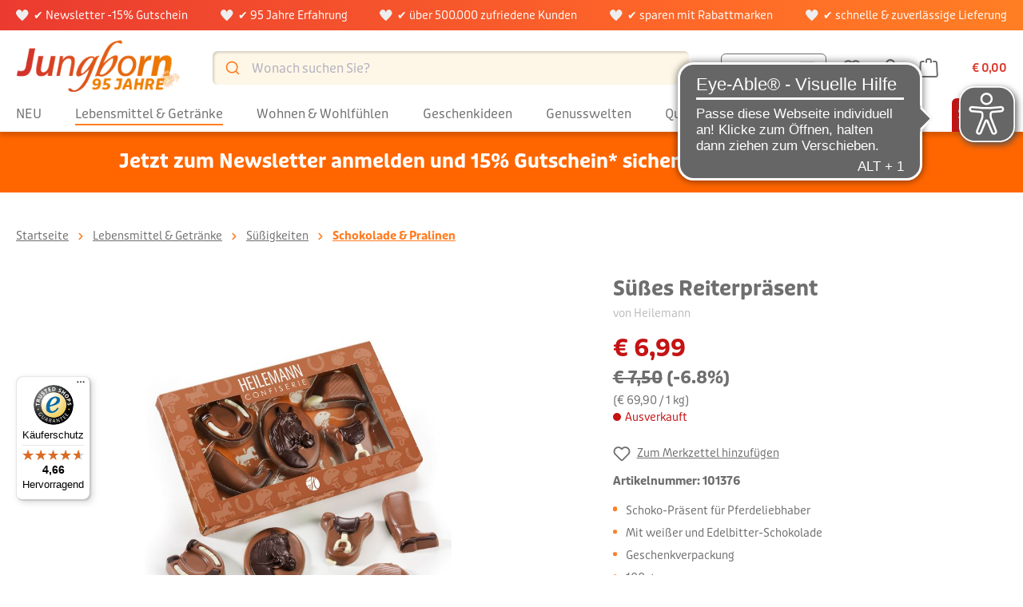

--- FILE ---
content_type: text/html; charset=UTF-8
request_url: https://www.jungborn.de/suesses-reiterpraesent-heilemann-101376/
body_size: 33072
content:
<!DOCTYPE html>
<html lang="de-DE"
      itemscope="itemscope"
      itemtype="https://schema.org/WebPage">


    
                                
    <head>
                                                            <meta charset="utf-8">
            

    <link rel="preload" href="/bundles/tidtemplatejungborn/fonts/puffin-display-soft/PuffinDisplaySoft-Medium.woff2" as="font" type="font/woff2" crossorigin="anonymous">
    <link rel="preload" href="/bundles/tidtemplatejungborn/fonts/puffin-display-soft/PuffinDisplaySoft-Bold.woff2" as="font" type="font/woff2" crossorigin="anonymous">
    <link rel="preload" href="/bundles/tidtemplatejungborn/fonts/puffin-display-soft/PuffinDisplaySoft-Italic.woff2" as="font" type="font/woff2" crossorigin="anonymous">

                <meta name="viewport" content="width=device-width, initial-scale=1, shrink-to-fit=no" />

                            <meta name="author"
                      content="">
                <meta name="robots"
                      content="index,follow">
                <meta name="revisit-after"
                      content="15 days">
                <meta name="keywords"
                      content="">
                <meta name="description"
                      content="Da freut sich das Reiterherz! 5 köstliche Relief-Figuren aus der Welt des Reiters aus feinster Edelvollmilch-Schokolade mit weißer und Edelbitter-Schokolade dekoriert, begeistern garantiert jeden Pferdeliebhaber! Höhe der Figuren: ca. 3-7 cm. Geschenkver…">
            
                <meta property="og:type"
          content="product">
    <meta property="og:site_name"
          content="Jungborn">
    <meta property="og:url"
          content="https://www.jungborn.de/suesses-reiterpraesent-heilemann-101376/">
    <meta property="og:title"
          content="Süßes Reiterpräsent | 101376">

    <meta property="og:description"
          content="Da freut sich das Reiterherz! 5 köstliche Relief-Figuren aus der Welt des Reiters aus feinster Edelvollmilch-Schokolade mit weißer und Edelbitter-Schokolade dekoriert, begeistern garantiert jeden Pferdeliebhaber! Höhe der Figuren: ca. 3-7 cm. Geschenkver…">
    <meta property="og:image"
          content="https://www.jungborn.de/media/b3/f5/e0/1710485267/018e40dde3db7376b977c0e8c572065d1efcadbb26e92f3a7919972c2e7dcce4ab5a0140_101376H11.jpg?ts=1710485267">

            <meta property="product:brand"
              content="Heilemann">
    
            <meta property="product:price:amount"
          content="6.99">
    <meta property="product:price:currency"
          content="EUR">
    <meta property="product:product_link"
          content="https://www.jungborn.de/suesses-reiterpraesent-heilemann-101376/">

    <meta name="twitter:card"
          content="product">
    <meta name="twitter:site"
          content="Jungborn">
    <meta name="twitter:title"
          content="Süßes Reiterpräsent | 101376">
    <meta name="twitter:description"
          content="Da freut sich das Reiterherz! 5 köstliche Relief-Figuren aus der Welt des Reiters aus feinster Edelvollmilch-Schokolade mit weißer und Edelbitter-Schokolade dekoriert, begeistern garantiert jeden Pferdeliebhaber! Höhe der Figuren: ca. 3-7 cm. Geschenkver…">
    <meta name="twitter:image"
          content="https://www.jungborn.de/media/b3/f5/e0/1710485267/018e40dde3db7376b977c0e8c572065d1efcadbb26e92f3a7919972c2e7dcce4ab5a0140_101376H11.jpg?ts=1710485267">

                            <meta itemprop="copyrightHolder"
                      content="Jungborn">
                <meta itemprop="copyrightYear"
                      content="">
                <meta itemprop="isFamilyFriendly"
                      content="true">
                <meta itemprop="image"
                      content="https://www.jungborn.de/media/29/3e/67/1767010113/jungborn_logo_jubilaeum.webp?ts=1767010113">
            
                                            <meta name="theme-color"
                      content="#fff">
                            
                                                <link rel="alternate" hreflang="x-default" href="https://www.jungborn.de/suesses-reiterpraesent-heilemann-101376/">
                                    <link rel="alternate" hreflang="de-DE" href="https://www.jungborn.de/suesses-reiterpraesent-heilemann-101376/">
                                    <link rel="alternate" hreflang="de-DE" href="https://jungborn.de/suesses-reiterpraesent-heilemann-101376/">
                                    <link rel="alternate" hreflang="de-AT" href="https://www.jungborn.at/suesses-reiterpraesent-heilemann-101376/">
                                    <link rel="alternate" hreflang="de-AT" href="https://jungborn.at/suesses-reiterpraesent-heilemann-101376/">
                                    

                    <link rel="shortcut icon"
                  href="https://www.jungborn.de/media/2b/05/b3/1722410622/favicon_(35).ico?ts=1722410622">
        
                                <link rel="apple-touch-icon"
                  href="https://www.jungborn.de/media/71/a8/84/1709886000/jungborn_180x180.png?ts=1741848842">
                    
            
    
    <link rel="canonical" href="https://www.jungborn.de/suesses-reiterpraesent-heilemann-101376/">

                    <title itemprop="name">Süßes Reiterpräsent | 101376</title>
        
                                                                                <link rel="stylesheet"
                      href="https://www.jungborn.de/theme/032ed5a5713006d4d20dde0822e782df/css/all.css?1769690422">
                                    

    
            <link rel="stylesheet" href="https://www.jungborn.de/bundles/moorlfoundation/storefront/css/animate.css?1769507092">
    
    
            <script type="application/javascript">window.moorlAnimationZIndex = "9000";</script>
    
            <style>
            :root {
                --moorl-advanced-search-width: 600px;
            }
        </style>
    

                
                    
    <script>
        window.features = {"V6_5_0_0":true,"v6.5.0.0":true,"V6_6_0_0":true,"v6.6.0.0":true,"V6_7_0_0":false,"v6.7.0.0":false,"ADDRESS_SELECTION_REWORK":false,"address.selection.rework":false,"DISABLE_VUE_COMPAT":false,"disable.vue.compat":false,"ACCESSIBILITY_TWEAKS":true,"accessibility.tweaks":true,"ADMIN_VITE":false,"admin.vite":false,"TELEMETRY_METRICS":false,"telemetry.metrics":false,"PERFORMANCE_TWEAKS":false,"performance.tweaks":false,"CACHE_REWORK":false,"cache.rework":false,"PAYPAL_SETTINGS_TWEAKS":false,"paypal.settings.tweaks":false};
    </script>
        
                    
                            <script nonce="wWE7mCdm3UI=">
        dataLayer = window.dataLayer || [];
                dataLayer.push({ ecommerce: null });
                dataLayer.push({"pageTitle":"S\u00fc\u00dfes Reiterpr\u00e4sent | 101376","pageSubCategory":"","pageCategoryID":"","pageSubCategoryID":"","pageCountryCode":"de-DE","pageLanguageCode":"Deutschland","pageVersion":1,"pageTestVariation":"1","pageValue":1,"pageAttributes":"1","pageCategory":"Product","productID":"018a8e04bdb570b193b5268bc69990f6","parentProductID":null,"productName":"S\u00fc\u00dfes Reiterpr\u00e4sent","productPrice":"6.99","productEAN":"4006574066981","productSku":"101376","productManufacturerNumber":"","productCategory":"Schokolade & Pralinen","productCategoryID":"018a8dc54b2970689b49ba7e3d6cc18c","productCurrency":"EUR","visitorLoginState":"Logged Out","visitorType":"NOT LOGGED IN","visitorLifetimeValue":0,"visitorExistingCustomer":"No"});
                        dataLayer.push({"event":"view_item","ecommerce":{"currency":"EUR","value":6.99,"items":[{"item_name":"S\u00fc\u00dfes Reiterpr\u00e4sent","item_id":"101376","price":6.99,"index":0,"item_list_name":"Category","quantity":1,"item_category":"Schokolade & Pralinen","item_category2":"S\u00fc\u00dfigkeiten","item_category3":"Lebensmittel & Getr\u00e4nke","item_list_id":"018a8dc54b2970689b49ba7e3d6cc18c","id":"101376","google_business_vertical":"retail","item_brand":"Heilemann"}]}});
                                                                        var dtgsRemarketingEnabled = true;
                        var dtgsConsentHandler = 'thirdpartyCmp';
    </script>
            
                        
    <script nonce="wWE7mCdm3UI=">
        (function e(){window.document.$emitter&&typeof window.document.$emitter.subscribe==="function"?window.document.$emitter.subscribe("CookieConfiguration_Update",t=>{t&&t.detail&&Object.prototype.hasOwnProperty.call(t.detail,"dtgsAllowGtmTracking")&&window.location.reload()}):setTimeout(e,100)})();
    </script>

            <script nonce="wWE7mCdm3UI=">
            window.dataLayer = window.dataLayer || [];
            var loadGTM = function(w,d,s,l,i){w[l]=w[l]||[];w[l].push({'gtm.start':
                    new Date().getTime(),event:'gtm.js'});var f=d.getElementsByTagName(s)[0],
                j=d.createElement(s),dl=l!='dataLayer'?'&l='+l:'';j.async=true;j.src=
                'https://www.googletagmanager.com/gtm.js?id='+i+dl;var n=d.querySelector('[nonce]');
            n&&j.setAttribute('nonce',n.nonce||n.getAttribute('nonce'));f.parentNode.insertBefore(j,f);
                    };
                            loadGTM(window,document,'script','dataLayer','GTM-MHTLMXDV');
                    </script>
                
    <script>
        window.dtgsGtmConsentCookieName = 'dtgsAllowGtmTracking';
        window.dtgsGtmCustomServices = [];
    </script>

                                                    
                                                                                                                                    
        <script type="text/javascript">
            window.bilobaCheckoutConfirm = "/checkout/confirm";
            window.bilobaFacebookPixelCurrency = "EUR";
            window.facebookPixelId = "236015200129151";
            window.disableString = 'biloba-facebook-pixel-opt-out';

            function fbqOptout() {
            document.cookie = disableString + '=true; expires=Thu, 31 Dec 2099 23:59:59 UTC; path=/';
            window[disableString] = true;
            }
        </script>
        
                <script type="text/plain" data-usercentrics="Facebook Pixel">
        
                    if(
                document.cookie.indexOf(disableString) == -1 &&
                (
                    document.cookie.indexOf('biloba-facebook-pixel') != -1 ||
                    "UserCentrics" != "shopwareCookieConsentManager"
                )
            ) {
            !function(f,b,e,v,n,t,s)
            {if(f.fbq)return;n=f.fbq=function(){n.callMethod?
            n.callMethod.apply(n,arguments):n.queue.push(arguments)};
            if(!f._fbq)f._fbq=n;n.push=n;n.loaded=!0;n.version='2.0';
            n.queue=[];t=b.createElement(e);t.async=!0;
            t.src=v;s=b.getElementsByTagName(e)[0];
            s.parentNode.insertBefore(t,s)}(window, document,'script',
            'https://connect.facebook.net/en_US/fbevents.js');
            } else {
                window.fbq = function(){};
            }

                        if(fbq) {
                fbq('init', 236015200129151);

                if("019c1c74e1a7720f845f256fed88f23e" != null) {
                    fbq('track', 'PageView', {
                        
                    }, {'eventID': '019c1c74e1a7720f845f256fed88f23e'});
                }else {
                    fbq('track', 'PageView');
                }
            }
        </script>
        
                    
                <script nonce="wWE7mCdm3UI=">
            window.dataLayer = window.dataLayer || [];
            function gtag() { dataLayer.push(arguments); }
        </script>
    
        



                    <script async src="https://cdn.eye-able.com/configs/www.jungborn.de.js"></script>
        <script async src="https://cdn.eye-able.com/public/js/eyeAble.js"></script>
    
                            
            
                
        
                                <script>
                window.activeNavigationId = '018a8dc54b2970689b49ba7e3d6cc18c';
                window.router = {
                    'frontend.cart.offcanvas': '/checkout/offcanvas',
                    'frontend.cookie.offcanvas': '/cookie/offcanvas',
                    'frontend.checkout.finish.page': '/checkout/finish',
                    'frontend.checkout.info': '/widgets/checkout/info',
                    'frontend.menu.offcanvas': '/widgets/menu/offcanvas',
                    'frontend.cms.page': '/widgets/cms',
                    'frontend.cms.navigation.page': '/widgets/cms/navigation',
                    'frontend.account.addressbook': '/widgets/account/address-book',
                    'frontend.country.country-data': '/country/country-state-data',
                    'frontend.app-system.generate-token': '/app-system/Placeholder/generate-token',
                    };
                window.salesChannelId = '018a46a423f17332834f451bc311cda8';
            </script>
        
                                <script>
                
                window.breakpoints = {"xs":0,"sm":576,"md":768,"lg":992,"xl":1200,"xxl":1400};
            </script>
        
                                    <script>
                    window.customerLoggedInState = 0;

                    window.wishlistEnabled = 1;
                </script>
                    
                        
                            <script>
                window.themeAssetsPublicPath = 'https://www.jungborn.de/theme/018a46adccb47188b5e1eac7d03a3eaf/assets/';
            </script>
        
                        
    <script>
        window.validationMessages = {"required":"Die Eingabe darf nicht leer sein.","email":"Ung\u00fcltige E-Mail-Adresse. Die E-Mail ben\u00f6tigt das Format \"nutzer@beispiel.de\".","confirmation":"Ihre Eingaben sind nicht identisch.","minLength":"Die Eingabe ist zu kurz."};
    </script>
        
                                                            <script>
                        window.themeJsPublicPath = 'https://www.jungborn.de/theme/032ed5a5713006d4d20dde0822e782df/js/';
                    </script>
                                            <script type="text/javascript" src="https://www.jungborn.de/theme/032ed5a5713006d4d20dde0822e782df/js/storefront/storefront.js?1769690422" defer></script>
                                            <script type="text/javascript" src="https://www.jungborn.de/theme/032ed5a5713006d4d20dde0822e782df/js/swag-pay-pal/swag-pay-pal.js?1769690422" defer></script>
                                            <script type="text/javascript" src="https://www.jungborn.de/theme/032ed5a5713006d4d20dde0822e782df/js/tid-order-form/tid-order-form.js?1769690422" defer></script>
                                            <script type="text/javascript" src="https://www.jungborn.de/theme/032ed5a5713006d4d20dde0822e782df/js/tid-evelopment-base/tid-evelopment-base.js?1769690422" defer></script>
                                            <script type="text/javascript" src="https://www.jungborn.de/theme/032ed5a5713006d4d20dde0822e782df/js/tid-customa/tid-customa.js?1769690422" defer></script>
                                            <script type="text/javascript" src="https://www.jungborn.de/theme/032ed5a5713006d4d20dde0822e782df/js/tid-credit-rate/tid-credit-rate.js?1769690422" defer></script>
                                            <script type="text/javascript" src="https://www.jungborn.de/theme/032ed5a5713006d4d20dde0822e782df/js/tid-email-validation/tid-email-validation.js?1769690422" defer></script>
                                            <script type="text/javascript" src="https://www.jungborn.de/theme/032ed5a5713006d4d20dde0822e782df/js/tid-giftdelivery/tid-giftdelivery.js?1769690422" defer></script>
                                            <script type="text/javascript" src="https://www.jungborn.de/theme/032ed5a5713006d4d20dde0822e782df/js/tid-delivery-request/tid-delivery-request.js?1769690422" defer></script>
                                            <script type="text/javascript" src="https://www.jungborn.de/theme/032ed5a5713006d4d20dde0822e782df/js/tid-checknames/tid-checknames.js?1769690422" defer></script>
                                            <script type="text/javascript" src="https://www.jungborn.de/theme/032ed5a5713006d4d20dde0822e782df/js/tid-billingaddress/tid-billingaddress.js?1769690422" defer></script>
                                            <script type="text/javascript" src="https://www.jungborn.de/theme/032ed5a5713006d4d20dde0822e782df/js/moorl-foundation/moorl-foundation.js?1769690422" defer></script>
                                            <script type="text/javascript" src="https://www.jungborn.de/theme/032ed5a5713006d4d20dde0822e782df/js/atl-product-configurator/atl-product-configurator.js?1769690422" defer></script>
                                            <script type="text/javascript" src="https://www.jungborn.de/theme/032ed5a5713006d4d20dde0822e782df/js/r-h-web-cms-elements/r-h-web-cms-elements.js?1769690422" defer></script>
                                            <script type="text/javascript" src="https://www.jungborn.de/theme/032ed5a5713006d4d20dde0822e782df/js/biloba-ad-facebook-pixel/biloba-ad-facebook-pixel.js?1769690422" defer></script>
                                            <script type="text/javascript" src="https://www.jungborn.de/theme/032ed5a5713006d4d20dde0822e782df/js/moorl-forms/moorl-forms.js?1769690422" defer></script>
                                            <script type="text/javascript" src="https://www.jungborn.de/theme/032ed5a5713006d4d20dde0822e782df/js/dtgs-google-tag-manager-sw6/dtgs-google-tag-manager-sw6.js?1769690422" defer></script>
                                            <script type="text/javascript" src="https://www.jungborn.de/theme/032ed5a5713006d4d20dde0822e782df/js/cbax-modul-manufacturers/cbax-modul-manufacturers.js?1769690422" defer></script>
                                            <script type="text/javascript" src="https://www.jungborn.de/theme/032ed5a5713006d4d20dde0822e782df/js/bfn-direct-debit/bfn-direct-debit.js?1769690422" defer></script>
                                            <script type="text/javascript" src="https://www.jungborn.de/theme/032ed5a5713006d4d20dde0822e782df/js/tonur-packstation6/tonur-packstation6.js?1769690422" defer></script>
                                            <script type="text/javascript" src="https://www.jungborn.de/theme/032ed5a5713006d4d20dde0822e782df/js/unzer-payment6/unzer-payment6.js?1769690422" defer></script>
                                            <script type="text/javascript" src="https://www.jungborn.de/theme/032ed5a5713006d4d20dde0822e782df/js/shopsy-klaviyo6/shopsy-klaviyo6.js?1769690422" defer></script>
                                            <script type="text/javascript" src="https://www.jungborn.de/theme/032ed5a5713006d4d20dde0822e782df/js/proxa-free-product-voucher/proxa-free-product-voucher.js?1769690422" defer></script>
                                            <script type="text/javascript" src="https://www.jungborn.de/theme/032ed5a5713006d4d20dde0822e782df/js/frosh-platform-share-basket/frosh-platform-share-basket.js?1769690422" defer></script>
                                            <script type="text/javascript" src="https://www.jungborn.de/theme/032ed5a5713006d4d20dde0822e782df/js/campit-algolia/campit-algolia.js?1769690422" defer></script>
                                            <script type="text/javascript" src="https://www.jungborn.de/theme/032ed5a5713006d4d20dde0822e782df/js/tid-promotion-banderole/tid-promotion-banderole.js?1769690422" defer></script>
                                            <script type="text/javascript" src="https://www.jungborn.de/theme/032ed5a5713006d4d20dde0822e782df/js/tid-klaviyo-newsletter-banner/tid-klaviyo-newsletter-banner.js?1769690422" defer></script>
                                            <script type="text/javascript" src="https://www.jungborn.de/theme/032ed5a5713006d4d20dde0822e782df/js/tid-template-jungborn/tid-template-jungborn.js?1769690422" defer></script>
                                                        

    
    
        </head>


    <link crossorigin href="https://LTZMSD2XGD-dsn.algolia.net" rel="preconnect" />

            <div data-campit-algolia-insights="true"
             data-campit-algolia-insights-options="{&quot;applicationId&quot;:&quot;LTZMSD2XGD&quot;,&quot;controllerAction&quot;:&quot;index&quot;,&quot;controllerName&quot;:&quot;product&quot;,&quot;currencyIso&quot;:&quot;EUR&quot;,&quot;eventTrackingActive&quot;:true,&quot;indexName&quot;:&quot;product-018a46a423f17332834f451bc311cda8-2fbb5fe2e29a4d70aa5854ce7ce3e20b&quot;,&quot;customerId&quot;:null,&quot;pluginVersion&quot;:&quot;6.16.0&quot;,&quot;searchOnlyApiKey&quot;:&quot;c1e5b4bbd81be5ce069cba495159ec31&quot;,&quot;token&quot;:&quot;3IQGtx2QAE3xZ7xGmXt0fxRk1jlCjyLm&quot;}">
        </div>
    
        <body class="is-ctl-product is-act-index">

            
                
    
    
            <div id="page-top" class="skip-to-content bg-primary-subtle text-primary-emphasis overflow-hidden" tabindex="-1">
            <div class="container skip-to-content-container d-flex justify-content-center visually-hidden-focusable">
                                                                                        <a href="#content-main" class="skip-to-content-link d-inline-flex text-decoration-underline m-1 p-2 fw-bold gap-2">
                                Zum Hauptinhalt springen
                            </a>
                                            
                                                                        <a href="#header-main-search-input" class="skip-to-content-link d-inline-flex text-decoration-underline m-1 p-2 fw-bold gap-2 d-none d-sm-block">
                                Zur Suche springen
                            </a>
                                            
                                                                        <a href="#main-navigation-menu" class="skip-to-content-link d-inline-flex text-decoration-underline m-1 p-2 fw-bold gap-2 d-none d-lg-block">
                                Zur Hauptnavigation springen
                            </a>
                                                                        </div>
        </div>
        
        
                
                
                                <noscript class="noscript-main">
                
    <div role="alert"
         aria-live="polite"
                  class="alert alert-info d-flex align-items-center">
                                                                        
                                                                                                                                                                    <span class="icon icon-info" aria-hidden="true">
                                        <svg xmlns="http://www.w3.org/2000/svg" xmlns:xlink="http://www.w3.org/1999/xlink" width="24" height="24" viewBox="0 0 24 24"><defs><path d="M12 7c.5523 0 1 .4477 1 1s-.4477 1-1 1-1-.4477-1-1 .4477-1 1-1zm1 9c0 .5523-.4477 1-1 1s-1-.4477-1-1v-5c0-.5523.4477-1 1-1s1 .4477 1 1v5zm11-4c0 6.6274-5.3726 12-12 12S0 18.6274 0 12 5.3726 0 12 0s12 5.3726 12 12zM12 2C6.4772 2 2 6.4772 2 12s4.4772 10 10 10 10-4.4772 10-10S17.5228 2 12 2z" id="icons-default-info" /></defs><use xlink:href="#icons-default-info" fill="#758CA3" fill-rule="evenodd" /></svg>
                    </span>
    
                                                        
                                    
                    <div class="alert-content-container">
                                                    
                                                        <div class="alert-content">                                                    Um unseren Shop in vollem Umfang nutzen zu können, empfehlen wir Ihnen Javascript in Ihrem Browser zu aktivieren.
                                                                </div>                
                                                                </div>
            </div>
            </noscript>
        
    
    <!-- Google Tag Manager Noscript -->
            <noscript class="noscript-gtm">
            <iframe src="https://www.googletagmanager.com/ns.html?id=GTM-MHTLMXDV"
                    height="0"
                    width="0"
                    style="display:none;visibility:hidden">
            </iframe>
        </noscript>
        <!-- End Google Tag Manager Noscript -->

                                                
    
                <header class="header-main">
                                            <div class="d-none d-lg-block bg-gradient py-1">
        <div class="jb-header-bar">
                            <a href="/newsletter/" class="jb-header--link" >
                                                                                                                                    <span class="icon icon-heart icon-light" aria-hidden="true">
                                        <svg xmlns="http://www.w3.org/2000/svg" width="15.559" height="14.219" aria-hidden="true"><g data-name="Gruppe 807" clip-path="url(&quot;#a&quot;)"><path d="M11.668 0C9.523 0 7.78 1.82 7.78 4.077 7.78 1.82 6.036 0 3.892 0 2.232 0 .106 1.962.004 4.077c-.045.927.311 1.644.477 1.964 1.812 3.492 5.848 6.751 7.299 8.178 1.45-1.427 5.486-4.686 7.298-8.178.166-.32.522-1.037.477-1.964C15.454 1.962 13.327 0 11.668 0" fill="#fff" fill-rule="evenodd" data-name="Pfad 655"/></g></svg>
                    </span>
    
                        ✔ Newsletter -15% Gutschein
                </a>
                                        <a href="/jubilaeum/" class="jb-header--link" >
                                                                                                                                    <span class="icon icon-heart icon-light" aria-hidden="true">
                                        <svg xmlns="http://www.w3.org/2000/svg" width="15.559" height="14.219" aria-hidden="true"><g data-name="Gruppe 807" clip-path="url(&quot;#a&quot;)"><path d="M11.668 0C9.523 0 7.78 1.82 7.78 4.077 7.78 1.82 6.036 0 3.892 0 2.232 0 .106 1.962.004 4.077c-.045.927.311 1.644.477 1.964 1.812 3.492 5.848 6.751 7.299 8.178 1.45-1.427 5.486-4.686 7.298-8.178.166-.32.522-1.037.477-1.964C15.454 1.962 13.327 0 11.668 0" fill="#fff" fill-rule="evenodd" data-name="Pfad 655"/></g></svg>
                    </span>
    
                        ✔ 95 Jahre Erfahrung
                </a>
                                        <a href="https://www.trustedshops.de/bewertung/info_XCEE1E39137DD6AC227C9AB0C6B0C750D.html" class="jb-header--link"  target="_blank" >
                                                                                                                                    <span class="icon icon-heart icon-light" aria-hidden="true">
                                        <svg xmlns="http://www.w3.org/2000/svg" width="15.559" height="14.219" aria-hidden="true"><g data-name="Gruppe 807" clip-path="url(&quot;#a&quot;)"><path d="M11.668 0C9.523 0 7.78 1.82 7.78 4.077 7.78 1.82 6.036 0 3.892 0 2.232 0 .106 1.962.004 4.077c-.045.927.311 1.644.477 1.964 1.812 3.492 5.848 6.751 7.299 8.178 1.45-1.427 5.486-4.686 7.298-8.178.166-.32.522-1.037.477-1.964C15.454 1.962 13.327 0 11.668 0" fill="#fff" fill-rule="evenodd" data-name="Pfad 655"/></g></svg>
                    </span>
    
                        ✔ über 500.000 zufriedene Kunden
                </a>
                                        <a href="/rabattmarken/" class="jb-header--link" >
                                                                                                                                    <span class="icon icon-heart icon-light" aria-hidden="true">
                                        <svg xmlns="http://www.w3.org/2000/svg" width="15.559" height="14.219" aria-hidden="true"><g data-name="Gruppe 807" clip-path="url(&quot;#a&quot;)"><path d="M11.668 0C9.523 0 7.78 1.82 7.78 4.077 7.78 1.82 6.036 0 3.892 0 2.232 0 .106 1.962.004 4.077c-.045.927.311 1.644.477 1.964 1.812 3.492 5.848 6.751 7.299 8.178 1.45-1.427 5.486-4.686 7.298-8.178.166-.32.522-1.037.477-1.964C15.454 1.962 13.327 0 11.668 0" fill="#fff" fill-rule="evenodd" data-name="Pfad 655"/></g></svg>
                    </span>
    
                        ✔ sparen mit Rabattmarken
                </a>
                                        <a href="/lieferbedingungen/" class="jb-header--link" >
                                                                                                                                    <span class="icon icon-heart icon-light" aria-hidden="true">
                                        <svg xmlns="http://www.w3.org/2000/svg" width="15.559" height="14.219" aria-hidden="true"><g data-name="Gruppe 807" clip-path="url(&quot;#a&quot;)"><path d="M11.668 0C9.523 0 7.78 1.82 7.78 4.077 7.78 1.82 6.036 0 3.892 0 2.232 0 .106 1.962.004 4.077c-.045.927.311 1.644.477 1.964 1.812 3.492 5.848 6.751 7.299 8.178 1.45-1.427 5.486-4.686 7.298-8.178.166-.32.522-1.037.477-1.964C15.454 1.962 13.327 0 11.668 0" fill="#fff" fill-rule="evenodd" data-name="Pfad 655"/></g></svg>
                    </span>
    
                        ✔ schnelle &amp; zuverlässige Lieferung 
                </a>
                    </div>
    </div>
                            <div class="container">
                                            
    
            <div class="row align-items-center header-row">
                            <div class="col-12 col-lg-auto header-logo-col pb-sm-2 my-3 m-lg-0">
                        <div class="header-logo-main text-center">
                    <a class="header-logo-main-link"
               href="/"
               title="Jungborn-Markenlogo – zur Startseite">
                                    <picture class="header-logo-picture d-block m-auto">
                                                                            
                                                                            
                                    <img
            src="https://www.jungborn.de/media/29/3e/67/1767010113/jungborn_logo_jubilaeum.webp?ts=1767010113"
            alt="Jungborn-Markenlogo – zur Startseite"
            class="img-fluid header-logo-main-img"
            width="250"
            height="91"
            fetchpriority="high"
        >
                        </picture>
                            </a>
            </div>
                </div>
            
                            <div class="col-12 order-2 col-sm order-sm-1 header-search-col">
                    <div class="row">
                        <div class="col-sm-auto d-none d-sm-block d-lg-none">
                                                            <div class="nav-main-toggle">
                                                                            <button
                                            class="btn nav-main-toggle-btn header-actions-btn"
                                            type="button"
                                            data-off-canvas-menu="true"
                                            aria-label="Menü"
                                        >
                                                                                                                                                                                                            <span class="icon icon-stack">
                                        <svg xmlns="http://www.w3.org/2000/svg" xmlns:xlink="http://www.w3.org/1999/xlink" width="24" height="24" viewBox="0 0 24 24"><defs><path d="M3 13c-.5523 0-1-.4477-1-1s.4477-1 1-1h18c.5523 0 1 .4477 1 1s-.4477 1-1 1H3zm0-7c-.5523 0-1-.4477-1-1s.4477-1 1-1h18c.5523 0 1 .4477 1 1s-.4477 1-1 1H3zm0 14c-.5523 0-1-.4477-1-1s.4477-1 1-1h18c.5523 0 1 .4477 1 1s-.4477 1-1 1H3z" id="icons-default-stack" /></defs><use xlink:href="#icons-default-stack" fill="#758CA3" fill-rule="evenodd" /></svg>
                    </span>
    
                                                                                        </button>
                                                                    </div>
                                                    </div>
                        <div class="col">
                            
    <div class="collapse"
         id="searchCollapse">
        <div class="header-search my-2 m-sm-auto">
                            <form action="/search"
                      method="get"
                      data-search-widget="true"
                      data-search-widget-options="{&quot;searchWidgetMinChars&quot;:2}"
                      data-url="/suggest?search="
                      class="header-search-form">
                                
        
            
                        <div id="algolia-search-input"
                 data-campit-algolia-search="true"
                 data-campit-algolia-search-options="{&quot;applicationId&quot;:&quot;LTZMSD2XGD&quot;,&quot;searchOnlyApiKey&quot;:&quot;c1e5b4bbd81be5ce069cba495159ec31&quot;,&quot;pluginVersion&quot;:&quot;6.16.0&quot;,&quot;currencyIso&quot;:&quot;EUR&quot;,&quot;currencyId&quot;:&quot;b7d2554b0ce847cd82f3ac9bd1c0dfca&quot;,&quot;locale&quot;:&quot;de-DE&quot;,&quot;ruleIds&quot;:[&quot;018a46a291be73aa80c8bde4162c5c4c&quot;,&quot;018a46a29ea4731a92792c5f825eed26&quot;,&quot;018bce357bcc72208c957d3cf51681c7&quot;,&quot;018d3b420615725aba56820b44671638&quot;,&quot;018e1ce6776b71b1ac7b1d2ecaefe44d&quot;,&quot;019052f4e3637221a767ad97e7c238e6&quot;,&quot;0192990f9f647007aaa87d8da7a1d878&quot;,&quot;01929913765d72d5a0b72cd9e90da299&quot;,&quot;019b44b736607230893545e2cdef09d1&quot;,&quot;019be58a58e4737a8c5601a8eece8170&quot;,&quot;0d47318e5375488e8f5c54aeec446e09&quot;,&quot;0e86c775395e47468f4f5971a25f342d&quot;,&quot;5c38be2966ff465aa6a241877bfee324&quot;,&quot;6f3e9992133940aeb80bccccc4583633&quot;,&quot;af6ffd6539ec43af930a3c80523eb899&quot;,&quot;ed6d3b5d014841f3993a4640a9c2fe2b&quot;,&quot;7e6435ea6fa14a3e9475925f78865816&quot;,&quot;018a46a29212716cbec0ad6009ec5a0c&quot;,&quot;ba5d909c4c4746f28ef770b3e1f012ea&quot;],&quot;indexName&quot;:&quot;product-018a46a423f17332834f451bc311cda8-2fbb5fe2e29a4d70aa5854ce7ce3e20b&quot;,&quot;hitsPerPage&quot;:100,&quot;propertyGroups&quot;:[{&quot;id&quot;:&quot;018f4ccbe76d715fa651e7907ffd5b2b&quot;,&quot;header&quot;:&quot;Frische Service&quot;,&quot;searchPlaceholder&quot;:&quot;Frische Service suchen...&quot;,&quot;attribute&quot;:&quot;properties.frische-service&quot;},{&quot;id&quot;:&quot;0195855ded6f73d9a35bbc1f6c06f8ca&quot;,&quot;header&quot;:&quot;Besonderheiten&quot;,&quot;searchPlaceholder&quot;:&quot;Besonderheiten suchen...&quot;,&quot;attribute&quot;:&quot;properties.besonderheiten&quot;}],&quot;visibilities&quot;:{&quot;link&quot;:10,&quot;search&quot;:20,&quot;all&quot;:30},&quot;routes&quot;:{&quot;frontendSearchPage&quot;:&quot;\/search&quot;,&quot;frontendDetailPage&quot;:&quot;\/detail\/%25productId%25&quot;,&quot;frontendCheckoutLineItemAdd&quot;:&quot;\/checkout\/line-item\/add&quot;},&quot;config&quot;:{&quot;instantSearchActive&quot;:true,&quot;allowBuyInListing&quot;:true,&quot;showReview&quot;:true,&quot;quantitySelectionOnListing&quot;:true,&quot;refinementListSearchable&quot;:false,&quot;refinementListShowMore&quot;:true,&quot;proxySearchRegex&quot;:&quot;([0-9-]){6,}&quot;},&quot;translations&quot;:{&quot;searchPlaceholder&quot;:&quot;Wonach suchen Sie?&quot;,&quot;noResults&quot;:&quot;Keine Suchergebnisse gefunden.&quot;,&quot;inCategory&quot;:&quot; in &quot;,&quot;listingBoxAddProduct&quot;:&quot;In den Warenkorb&quot;,&quot;listingBoxProductDetails&quot;:&quot;Details&quot;,&quot;listingEmptyResultMessage&quot;:&quot;Keine Produkte gefunden.&quot;,&quot;filterPanelResetAll&quot;:&quot;Alle zur\u00fccksetzen&quot;,&quot;manufacturer&quot;:&quot;Hersteller&quot;,&quot;category&quot;:&quot;Kategorie&quot;,&quot;fromPrice&quot;:&quot;ab&quot;,&quot;showMore&quot;:&quot;mehr anzeigen&quot;,&quot;showLess&quot;:&quot;weniger anzeigen&quot;,&quot;refinementListSearchPlaceholder&quot;:&quot;%attribute% suchen...&quot;,&quot;refinementListSearchPlaceholderManufacturer&quot;:&quot;Hersteller suchen...&quot;,&quot;refinementListSearchPlaceholderCategory&quot;:&quot;Kategorie suchen...&quot;,&quot;searchableNoResults&quot;:&quot;Keine Ergebnisse&quot;,&quot;boxLabelDiscount&quot;:&quot;%&quot;,&quot;boxLabelTopseller&quot;:&quot;Tipp&quot;,&quot;boxLabelNew&quot;:&quot;Neu!&quot;,&quot;listingBoxAddProductMobile&quot;:&quot;Warenkorb&quot;},&quot;autocomplete&quot;:{&quot;active&quot;:false,&quot;hitsPerPage&quot;:5,&quot;showRecentSearches&quot;:false,&quot;debounceTime&quot;:300}}">
            </div>
        
                </form>
                    </div>
    </div>
                        </div>
                    </div>
                </div>
            
                            <div class="col-12 order-1 col-sm-auto order-sm-2 header-actions-col">
                    <div class="row g-0">
                            
                                <div class="col d-sm-none">
                                <div class="menu-button">
                                                                            <button
                                            class="btn nav-main-toggle-btn header-actions-btn"
                                            type="button"
                                            data-off-canvas-menu="true"
                                            aria-label="Menü"
                                        >
                                                                                                                                                                                                            <span class="icon icon-stack">
                                        <svg xmlns="http://www.w3.org/2000/svg" xmlns:xlink="http://www.w3.org/1999/xlink" width="24" height="24" viewBox="0 0 24 24"><use xlink:href="#icons-default-stack" fill="#758CA3" fill-rule="evenodd" /></svg>
                    </span>
    
                                                                                        </button>
                                                                    </div>
                            </div>
                        

    <div class="col-auto d-none d-lg-block pe-2">
        <a class="btn header-actions-btn bestellschein" href="/bestellschein">
            Bestellschein
                                                                                                                            <span class="icon icon-stack">
                                        <svg xmlns="http://www.w3.org/2000/svg" xmlns:xlink="http://www.w3.org/1999/xlink" width="24" height="24" viewBox="0 0 24 24"><use xlink:href="#icons-default-stack" fill="#758CA3" fill-rule="evenodd" /></svg>
                    </span>
    
            </a>
    </div>

                        
                                                                                    <div class="col-auto">
                                    <div class="header-wishlist">
                                        <a class="btn header-wishlist-btn header-actions-btn"
                                           href="/wishlist"
                                           title="Merkzettel"
                                           aria-label="Merkzettel">
                                                
            <span class="header-wishlist-icon">
                                                                                                                            <span class="icon icon-heart">
                                        <svg xmlns="http://www.w3.org/2000/svg" xmlns:xlink="http://www.w3.org/1999/xlink" width="24" height="24" viewBox="0 0 24 24"><defs><path d="M20.0139 12.2998c1.8224-1.8224 1.8224-4.7772 0-6.5996-1.8225-1.8225-4.7772-1.8225-6.5997 0L12 7.1144l-1.4142-1.4142c-1.8225-1.8225-4.7772-1.8225-6.5997 0-1.8224 1.8224-1.8224 4.7772 0 6.5996l7.519 7.519a.7.7 0 0 0 .9899 0l7.5189-7.519zm1.4142 1.4142-7.519 7.519c-1.0543 1.0544-2.7639 1.0544-3.8183 0L2.572 13.714c-2.6035-2.6035-2.6035-6.8245 0-9.428 2.6035-2.6035 6.8246-2.6035 9.4281 0 2.6035-2.6035 6.8246-2.6035 9.428 0 2.6036 2.6035 2.6036 6.8245 0 9.428z" id="icons-default-heart" /></defs><use xlink:href="#icons-default-heart" fill="#758CA3" fill-rule="evenodd" /></svg>
                    </span>
    
            </span>
    
    
    
    <span class="badge bg-primary header-wishlist-badge"
          id="wishlist-basket"
          data-wishlist-storage="true"
          data-wishlist-storage-options="{&quot;listPath&quot;:&quot;\/wishlist\/list&quot;,&quot;mergePath&quot;:&quot;\/wishlist\/merge&quot;,&quot;pageletPath&quot;:&quot;\/wishlist\/merge\/pagelet&quot;}"
          data-wishlist-widget="true"
          data-wishlist-widget-options="{&quot;showCounter&quot;:true}"
    ></span>
                                        </a>
                                    </div>
                                </div>
                                                    
                                                    <div class="col-auto">
                                <div class="account-menu">
                                        <div class="dropdown">
                    <button class="btn account-menu-btn header-actions-btn"
                    type="button"
                    id="accountWidget"
                    data-account-menu="true"
                    data-bs-toggle="dropdown"
                    aria-haspopup="true"
                    aria-expanded="false"
                    aria-label="Ihr Konto"
                    title="Ihr Konto">
                                                                                                                                <span class="icon icon-avatar">
                                        <svg xmlns="http://www.w3.org/2000/svg" xmlns:xlink="http://www.w3.org/1999/xlink" width="24" height="24" viewBox="0 0 24 24"><defs><path d="M12 3C9.7909 3 8 4.7909 8 7c0 2.2091 1.7909 4 4 4 2.2091 0 4-1.7909 4-4 0-2.2091-1.7909-4-4-4zm0-2c3.3137 0 6 2.6863 6 6s-2.6863 6-6 6-6-2.6863-6-6 2.6863-6 6-6zM4 22.099c0 .5523-.4477 1-1 1s-1-.4477-1-1V20c0-2.7614 2.2386-5 5-5h10.0007c2.7614 0 5 2.2386 5 5v2.099c0 .5523-.4477 1-1 1s-1-.4477-1-1V20c0-1.6569-1.3431-3-3-3H7c-1.6569 0-3 1.3431-3 3v2.099z" id="icons-default-avatar" /></defs><use xlink:href="#icons-default-avatar" fill="#758CA3" fill-rule="evenodd" /></svg>
                    </span>
    
                </button>
        
                    <div class="dropdown-menu dropdown-menu-end account-menu-dropdown js-account-menu-dropdown"
                 aria-labelledby="accountWidget">
                

        
    <div class="inner-offcanvas-container">
                    <div class="offcanvas-header">
                <p class="fs-3 fw-bold">Kategorien</p>
    <button class="btn btn-light offcanvas-close js-offcanvas-close">
                                                                                                                                    <span class="icon icon-x icon-sm">
                                        <svg xmlns="http://www.w3.org/2000/svg" xmlns:xlink="http://www.w3.org/1999/xlink" width="24" height="24" viewBox="0 0 24 24"><defs><path d="m10.5858 12-7.293-7.2929c-.3904-.3905-.3904-1.0237 0-1.4142.3906-.3905 1.0238-.3905 1.4143 0L12 10.5858l7.2929-7.293c.3905-.3904 1.0237-.3904 1.4142 0 .3905.3906.3905 1.0238 0 1.4143L13.4142 12l7.293 7.2929c.3904.3905.3904 1.0237 0 1.4142-.3906.3905-1.0238.3905-1.4143 0L12 13.4142l-7.2929 7.293c-.3905.3904-1.0237.3904-1.4142 0-.3905-.3906-.3905-1.0238 0-1.4143L10.5858 12z" id="icons-default-x" /></defs><use xlink:href="#icons-default-x" fill="#758CA3" fill-rule="evenodd" /></svg>
                    </span>
    
            
        <span class="visually-hidden">
                            Weiter einkaufen
                    </span>
    </button>
        </div>
    
            <div class="offcanvas-body">
                <div class="account-menu">
                                    <div class="dropdown-header account-menu-header">
                    Ihr Konto
                </div>
                    
                                    <div class="account-menu-login">
                                            <a href="/account/login"
                           title="Anmelden"
                           class="btn btn-primary account-menu-login-button">
                            Anmelden
                        </a>
                    
                                            <div class="account-menu-register">
                            oder
                            <a href="/account/login"
                               title="Registrieren">
                                registrieren
                            </a>
                        </div>
                                    </div>
                    
                    <div class="account-menu-links">
                    <div class="header-account-menu">
        <div class="card account-menu-inner">
            
                        <div class="list-group list-group-flush account-aside-list-group">
                                                    <a href="/account"
                        title="Übersicht"
                        class="list-group-item list-group-item-action account-aside-item">
                        Übersicht
                    </a>
                
                                    <a href="/account/profile"
                        title="Persönliche Daten"
                        class="list-group-item list-group-item-action account-aside-item">
                        Persönliche Daten
                    </a>
                
                                    <a href="/account/address"
                        title="Adressen"
                        class="list-group-item list-group-item-action account-aside-item">
                        Adressen
                    </a>
                
                                    <a href="/account/payment"
                        title="Zahlungsarten"
                        class="list-group-item list-group-item-action account-aside-item">
                        Zahlungsarten
                    </a>
                
                                    <a href="/account/order"
                        title="Meine Bestellungen"
                        class="list-group-item list-group-item-action account-aside-item">
                        Meine Bestellungen
                    </a>
                                                    <a href="/bonuspoints"
                        title="Rabattmarken"
                        class="list-group-item list-group-item-action account-aside-item">
                        Rabattmarken
                    </a>
                            

            </div>
    
                                                </div>
    </div>
            </div>
            </div>
        </div>
    
    </div>
            </div>
            </div>
                                </div>
                            </div>
                        
                            <div class="col-auto">
        <div class="header-cart">
            <a class="btn header-cart-btn header-actions-btn"
                href="/checkout/cart"
                title="Warenkorb"
                data-cart-widget="true"
                aria-label="Warenkorb">
                    <span aria-hidden="true" class="header-cart-btn">
                        <span class="header-cart-icon">
                                                                                                                        <span class="icon icon-bag">
                                        <svg xmlns="http://www.w3.org/2000/svg" xmlns:xlink="http://www.w3.org/1999/xlink" width="24" height="24" viewBox="0 0 24 24"><defs><path d="M5.892 3c.5523 0 1 .4477 1 1s-.4477 1-1 1H3.7895a1 1 0 0 0-.9986.9475l-.7895 15c-.029.5515.3946 1.0221.9987 1.0525h17.8102c.5523 0 1-.4477.9986-1.0525l-.7895-15A1 1 0 0 0 20.0208 5H17.892c-.5523 0-1-.4477-1-1s.4477-1 1-1h2.1288c1.5956 0 2.912 1.249 2.9959 2.8423l.7894 15c.0035.0788.0035.0788.0042.1577 0 1.6569-1.3432 3-3 3H3c-.079-.0007-.079-.0007-.1577-.0041-1.6546-.0871-2.9253-1.499-2.8382-3.1536l.7895-15C.8775 4.249 2.1939 3 3.7895 3H5.892zm4 2c0 .5523-.4477 1-1 1s-1-.4477-1-1V3c0-1.6569 1.3432-3 3-3h2c1.6569 0 3 1.3431 3 3v2c0 .5523-.4477 1-1 1s-1-.4477-1-1V3c0-.5523-.4477-1-1-1h-2c-.5523 0-1 .4477-1 1v2z" id="icons-default-bag" /></defs><use xlink:href="#icons-default-bag" fill="#758CA3" fill-rule="evenodd" /></svg>
                    </span>
    
        </span>
        <span class="header-cart-total">
        € 0,00 
    </span>

    </span>
            </a>
        </div>
    </div>
    <div data-off-canvas-cart="true" class="pe-none"></div>
                    </div>
                </div>
                    </div>
                            </div>
                    

                                                                
    <div class="main-navigation"
         id="mainNavigation"
         data-flyout-menu="true">
                    <div class="container">
                                    <nav class="nav main-navigation-menu"
                        id="main-navigation-menu"
                        aria-label="Hauptnavigation"
                        itemscope="itemscope"
                        itemtype="https://schema.org/SiteNavigationElement">
                        
                                                                            
                                                    
                                                                                            
                                                                                                                                                    
                                        <a class="nav-link main-navigation-link nav-item-018a8dc5381a7207868a6b9ed8542fde "
                                           href="https://www.jungborn.de/neu/"
                                           itemprop="url"
                                           data-flyout-menu-trigger="018a8dc5381a7207868a6b9ed8542fde"                                                                                      title="NEU">
                                            <div class="main-navigation-link-text">
                                                <span itemprop="name">NEU</span>
                                            </div>
                                        </a>
                                                                                    <div class="navigation-flyouts position-absolute w-100 start-0">
                                                <div class="navigation-flyout"
                                                     data-flyout-menu-id="018a8dc5381a7207868a6b9ed8542fde">
                                                    <div class="container">
                                                                    
            <div class="row navigation-flyout-bar">
                            <div class="col">
                    <div class="navigation-flyout-category-link">
                                                                                    <a class="nav-link"
                                   href="https://www.jungborn.de/neu/"
                                   itemprop="url"
                                   title="NEU">
                                                                            Zur Kategorie NEU
                                                                                                                                                        <span class="icon icon-arrow-right icon-primary">
                                        <svg xmlns="http://www.w3.org/2000/svg" xmlns:xlink="http://www.w3.org/1999/xlink" width="16" height="16" viewBox="0 0 16 16"><defs><path id="icons-solid-arrow-right" d="M6.7071 6.2929c-.3905-.3905-1.0237-.3905-1.4142 0-.3905.3905-.3905 1.0237 0 1.4142l3 3c.3905.3905 1.0237.3905 1.4142 0l3-3c.3905-.3905.3905-1.0237 0-1.4142-.3905-.3905-1.0237-.3905-1.4142 0L9 8.5858l-2.2929-2.293z" /></defs><use transform="rotate(-90 9 8.5)" xlink:href="#icons-solid-arrow-right" fill="#758CA3" fill-rule="evenodd" /></svg>
                    </span>
    
                                                                        </a>
                                                                        </div>
                </div>
            
                            <div class="col-auto">
                    <div class="navigation-flyout-close js-close-flyout-menu">
                                                                                                                                                                                                    <span class="icon icon-x">
                                        <svg xmlns="http://www.w3.org/2000/svg" xmlns:xlink="http://www.w3.org/1999/xlink" width="24" height="24" viewBox="0 0 24 24"><use xlink:href="#icons-default-x" fill="#758CA3" fill-rule="evenodd" /></svg>
                    </span>
    
                                                                            </div>
                </div>
                    </div>
    
            <div class="row navigation-flyout-content">
                            <div class="col">
                    <div class="navigation-flyout-categories">
                                                        
                    
    
    <ul class="row navigation-flyout-categories is-level-0 list-unstyled">
                                            
                            <li class="col-3 navigation-flyout-col">
                                                                        <a class="nav-item nav-link navigation-flyout-link is-level-0"
                               href="https://www.jungborn.de/neu/"
                               itemprop="url"
                                                              title="Unsere neuen Produkte">
                                <span itemprop="name">Unsere neuen Produkte</span>
                            </a>
                                            
                                                                                                    
        
    
    <ul class="navigation-flyout-categories is-level-1 list-unstyled">
            </ul>
                                            
                                    </li>
                        </ul>
                                            </div>
                </div>
            
                                                </div>
                                                        </div>
                                                </div>
                                            </div>
                                                                                                                                                                                                        
                                                                                                                                                                                                                                        
                                        <a class="nav-link main-navigation-link nav-item-018a8dc5396b70cdadc32402700321d4 active"
                                           href="https://www.jungborn.de/lebensmittel-getraenke/"
                                           itemprop="url"
                                           data-flyout-menu-trigger="018a8dc5396b70cdadc32402700321d4"                                                                                      title="Lebensmittel &amp; Getränke">
                                            <div class="main-navigation-link-text">
                                                <span itemprop="name">Lebensmittel &amp; Getränke</span>
                                            </div>
                                        </a>
                                                                                    <div class="navigation-flyouts position-absolute w-100 start-0">
                                                <div class="navigation-flyout"
                                                     data-flyout-menu-id="018a8dc5396b70cdadc32402700321d4">
                                                    <div class="container">
                                                                    
            <div class="row navigation-flyout-bar">
                            <div class="col">
                    <div class="navigation-flyout-category-link">
                                                                                    <a class="nav-link"
                                   href="https://www.jungborn.de/lebensmittel-getraenke/"
                                   itemprop="url"
                                   title="Lebensmittel &amp; Getränke">
                                                                            Zur Kategorie Lebensmittel &amp; Getränke
                                                                                                                                                        <span class="icon icon-arrow-right icon-primary">
                                        <svg xmlns="http://www.w3.org/2000/svg" xmlns:xlink="http://www.w3.org/1999/xlink" width="16" height="16" viewBox="0 0 16 16"><use transform="rotate(-90 9 8.5)" xlink:href="#icons-solid-arrow-right" fill="#758CA3" fill-rule="evenodd" /></svg>
                    </span>
    
                                                                        </a>
                                                                        </div>
                </div>
            
                            <div class="col-auto">
                    <div class="navigation-flyout-close js-close-flyout-menu">
                                                                                                                                                                                                    <span class="icon icon-x">
                                        <svg xmlns="http://www.w3.org/2000/svg" xmlns:xlink="http://www.w3.org/1999/xlink" width="24" height="24" viewBox="0 0 24 24"><use xlink:href="#icons-default-x" fill="#758CA3" fill-rule="evenodd" /></svg>
                    </span>
    
                                                                            </div>
                </div>
                    </div>
    
            <div class="row navigation-flyout-content">
                            <div class="col">
                    <div class="navigation-flyout-categories">
                                                        
                    
    
    <ul class="row navigation-flyout-categories is-level-0 list-unstyled">
                                            
                            <li class="col-3 navigation-flyout-col">
                                                                        <a class="nav-item nav-link navigation-flyout-link is-level-0"
                               href="https://www.jungborn.de/lebensmittel/"
                               itemprop="url"
                                                              title="Lebensmittel">
                                <span itemprop="name">Lebensmittel</span>
                            </a>
                                            
                                                                                                    
        
    
    <ul class="navigation-flyout-categories is-level-1 list-unstyled">
                                            
                            <li class="navigation-flyout-col">
                                                                        <a class="nav-item nav-link navigation-flyout-link is-level-1"
                               href="https://www.jungborn.de/fertiggerichte-suppen/"
                               itemprop="url"
                                                              title="Fertiggerichte &amp; Suppen">
                                <span itemprop="name">Fertiggerichte &amp; Suppen</span>
                            </a>
                                            
                                                                                                    
        
    
    <ul class="navigation-flyout-categories is-level-2 list-unstyled">
            </ul>
                                            
                                    </li>
                                                        
                            <li class="navigation-flyout-col">
                                                                        <a class="nav-item nav-link navigation-flyout-link is-level-1"
                               href="https://www.jungborn.de/wurst-fleischwaren/"
                               itemprop="url"
                                                              title="Wurst &amp; Fleischwaren">
                                <span itemprop="name">Wurst &amp; Fleischwaren</span>
                            </a>
                                            
                                                                                                    
        
    
    <ul class="navigation-flyout-categories is-level-2 list-unstyled">
            </ul>
                                            
                                    </li>
                                                        
                            <li class="navigation-flyout-col">
                                                                        <a class="nav-item nav-link navigation-flyout-link is-level-1"
                               href="https://www.jungborn.de/honig-suesse-brotaufstriche/"
                               itemprop="url"
                                                              title="Honig &amp; süße Brotaufstriche">
                                <span itemprop="name">Honig &amp; süße Brotaufstriche</span>
                            </a>
                                            
                                                                                                    
        
    
    <ul class="navigation-flyout-categories is-level-2 list-unstyled">
            </ul>
                                            
                                    </li>
                                                        
                            <li class="navigation-flyout-col">
                                                                        <a class="nav-item nav-link navigation-flyout-link is-level-1"
                               href="https://www.jungborn.de/fisch-meeresfruechte/"
                               itemprop="url"
                                                              title="Fisch &amp; Meeresfrüchte">
                                <span itemprop="name">Fisch &amp; Meeresfrüchte</span>
                            </a>
                                            
                                                                                                    
        
    
    <ul class="navigation-flyout-categories is-level-2 list-unstyled">
            </ul>
                                            
                                    </li>
                                                        
                            <li class="navigation-flyout-col">
                                                                        <a class="nav-item nav-link navigation-flyout-link is-level-1"
                               href="https://www.jungborn.de/kaese-milchprodukte/"
                               itemprop="url"
                                                              title="Käse &amp; Milchprodukte">
                                <span itemprop="name">Käse &amp; Milchprodukte</span>
                            </a>
                                            
                                                                                                    
        
    
    <ul class="navigation-flyout-categories is-level-2 list-unstyled">
            </ul>
                                            
                                    </li>
                                                        
                            <li class="navigation-flyout-col">
                                                                        <a class="nav-item nav-link navigation-flyout-link is-level-1"
                               href="https://www.jungborn.de/sosse-oel-gewuerze/"
                               itemprop="url"
                                                              title="Soße, Öl &amp; Gewürze">
                                <span itemprop="name">Soße, Öl &amp; Gewürze</span>
                            </a>
                                            
                                                                                                    
        
    
    <ul class="navigation-flyout-categories is-level-2 list-unstyled">
            </ul>
                                            
                                    </li>
                                                        
                            <li class="navigation-flyout-col">
                                                                        <a class="nav-item nav-link navigation-flyout-link is-level-1"
                               href="https://www.jungborn.de/fruechte-obst-gemuese/"
                               itemprop="url"
                                                              title="Früchte &amp; Obst &amp; Gemüse">
                                <span itemprop="name">Früchte &amp; Obst &amp; Gemüse</span>
                            </a>
                                            
                                                                                                    
        
    
    <ul class="navigation-flyout-categories is-level-2 list-unstyled">
            </ul>
                                            
                                    </li>
                                                        
                            <li class="navigation-flyout-col">
                                                                        <a class="nav-item nav-link navigation-flyout-link is-level-1"
                               href="https://www.jungborn.de/beilagen-salate/"
                               itemprop="url"
                                                              title="Beilagen &amp; Salate">
                                <span itemprop="name">Beilagen &amp; Salate</span>
                            </a>
                                            
                                                                                                    
        
    
    <ul class="navigation-flyout-categories is-level-2 list-unstyled">
            </ul>
                                            
                                    </li>
                                                        
                            <li class="navigation-flyout-col">
                                                                        <a class="nav-item nav-link navigation-flyout-link is-level-1"
                               href="https://www.jungborn.de/nahrungsergaenzungsmittel/"
                               itemprop="url"
                                                              title="Nahrungsergänzungsmittel">
                                <span itemprop="name">Nahrungsergänzungsmittel</span>
                            </a>
                                            
                                                                                                    
        
    
    <ul class="navigation-flyout-categories is-level-2 list-unstyled">
            </ul>
                                            
                                    </li>
                        </ul>
                                            
                                    </li>
                                                        
                            <li class="col-3 navigation-flyout-col">
                                                                        <a class="nav-item nav-link navigation-flyout-link is-level-0 active"
                               href="https://www.jungborn.de/suessigkeiten/"
                               itemprop="url"
                                                              title="Süßigkeiten">
                                <span itemprop="name">Süßigkeiten</span>
                            </a>
                                            
                                                                                                    
        
    
    <ul class="navigation-flyout-categories is-level-1 list-unstyled">
                                            
                            <li class="navigation-flyout-col">
                                                                        <a class="nav-item nav-link navigation-flyout-link is-level-1 active"
                               href="https://www.jungborn.de/schokolade-pralinen/"
                               itemprop="url"
                                                              title="Schokolade &amp; Pralinen">
                                <span itemprop="name">Schokolade &amp; Pralinen</span>
                            </a>
                                            
                                                                                                    
        
    
    <ul class="navigation-flyout-categories is-level-2 list-unstyled">
            </ul>
                                            
                                    </li>
                                                        
                            <li class="navigation-flyout-col">
                                                                        <a class="nav-item nav-link navigation-flyout-link is-level-1"
                               href="https://www.jungborn.de/fruchtgummi-bonbons/"
                               itemprop="url"
                                                              title="Fruchtgummi &amp; Bonbons">
                                <span itemprop="name">Fruchtgummi &amp; Bonbons</span>
                            </a>
                                            
                                                                                                    
        
    
    <ul class="navigation-flyout-categories is-level-2 list-unstyled">
            </ul>
                                            
                                    </li>
                                                        
                            <li class="navigation-flyout-col">
                                                                        <a class="nav-item nav-link navigation-flyout-link is-level-1"
                               href="https://www.jungborn.de/knabbergebaeck-nuesse/"
                               itemprop="url"
                                                              title="Knabbergebäck &amp; Nüsse">
                                <span itemprop="name">Knabbergebäck &amp; Nüsse</span>
                            </a>
                                            
                                                                                                    
        
    
    <ul class="navigation-flyout-categories is-level-2 list-unstyled">
            </ul>
                                            
                                    </li>
                        </ul>
                                            
                                    </li>
                                                        
                            <li class="col-3 navigation-flyout-col">
                                                                        <a class="nav-item nav-link navigation-flyout-link is-level-0"
                               href="https://www.jungborn.de/backwaren/"
                               itemprop="url"
                                                              title="Backwaren">
                                <span itemprop="name">Backwaren</span>
                            </a>
                                            
                                                                                                    
        
    
    <ul class="navigation-flyout-categories is-level-1 list-unstyled">
                                            
                            <li class="navigation-flyout-col">
                                                                        <a class="nav-item nav-link navigation-flyout-link is-level-1"
                               href="https://www.jungborn.de/gebaeck/"
                               itemprop="url"
                                                              title="Gebäck">
                                <span itemprop="name">Gebäck</span>
                            </a>
                                            
                                                                                                    
        
    
    <ul class="navigation-flyout-categories is-level-2 list-unstyled">
            </ul>
                                            
                                    </li>
                                                        
                            <li class="navigation-flyout-col">
                                                                        <a class="nav-item nav-link navigation-flyout-link is-level-1"
                               href="https://www.jungborn.de/kuchen-torten/"
                               itemprop="url"
                                                              title="Kuchen &amp; Torten">
                                <span itemprop="name">Kuchen &amp; Torten</span>
                            </a>
                                            
                                                                                                    
        
    
    <ul class="navigation-flyout-categories is-level-2 list-unstyled">
            </ul>
                                            
                                    </li>
                                                        
                            <li class="navigation-flyout-col">
                                                                        <a class="nav-item nav-link navigation-flyout-link is-level-1"
                               href="https://www.jungborn.de/brot/"
                               itemprop="url"
                                                              title="Brot">
                                <span itemprop="name">Brot</span>
                            </a>
                                            
                                                                                                    
        
    
    <ul class="navigation-flyout-categories is-level-2 list-unstyled">
            </ul>
                                            
                                    </li>
                        </ul>
                                            
                                    </li>
                                                        
                            <li class="col-3 navigation-flyout-col">
                                                                        <a class="nav-item nav-link navigation-flyout-link is-level-0"
                               href="https://www.jungborn.de/getraenke/"
                               itemprop="url"
                                                              title="Getränke">
                                <span itemprop="name">Getränke</span>
                            </a>
                                            
                                                                                                    
        
    
    <ul class="navigation-flyout-categories is-level-1 list-unstyled">
                                            
                            <li class="navigation-flyout-col">
                                                                        <a class="nav-item nav-link navigation-flyout-link is-level-1"
                               href="https://www.jungborn.de/kaffee/"
                               itemprop="url"
                                                              title="Kaffee">
                                <span itemprop="name">Kaffee</span>
                            </a>
                                            
                                                                                                    
        
    
    <ul class="navigation-flyout-categories is-level-2 list-unstyled">
            </ul>
                                            
                                    </li>
                                                        
                            <li class="navigation-flyout-col">
                                                                        <a class="nav-item nav-link navigation-flyout-link is-level-1"
                               href="https://www.jungborn.de/tee/"
                               itemprop="url"
                                                              title="Tee">
                                <span itemprop="name">Tee</span>
                            </a>
                                            
                                                                                                    
        
    
    <ul class="navigation-flyout-categories is-level-2 list-unstyled">
            </ul>
                                            
                                    </li>
                                                        
                            <li class="navigation-flyout-col">
                                                                        <a class="nav-item nav-link navigation-flyout-link is-level-1"
                               href="https://www.jungborn.de/saefte-sirup/"
                               itemprop="url"
                                                              title="Säfte &amp; Sirup">
                                <span itemprop="name">Säfte &amp; Sirup</span>
                            </a>
                                            
                                                                                                    
        
    
    <ul class="navigation-flyout-categories is-level-2 list-unstyled">
            </ul>
                                            
                                    </li>
                                                        
                            <li class="navigation-flyout-col">
                                                                        <a class="nav-item nav-link navigation-flyout-link is-level-1"
                               href="https://www.jungborn.de/wein-sekt/"
                               itemprop="url"
                                                              title="Wein &amp; Sekt">
                                <span itemprop="name">Wein &amp; Sekt</span>
                            </a>
                                            
                                                                                                    
        
    
    <ul class="navigation-flyout-categories is-level-2 list-unstyled">
            </ul>
                                            
                                    </li>
                                                        
                            <li class="navigation-flyout-col">
                                                                        <a class="nav-item nav-link navigation-flyout-link is-level-1"
                               href="https://www.jungborn.de/likoere-spirituosen/"
                               itemprop="url"
                                                              title="Liköre &amp; Spirituosen">
                                <span itemprop="name">Liköre &amp; Spirituosen</span>
                            </a>
                                            
                                                                                                    
        
    
    <ul class="navigation-flyout-categories is-level-2 list-unstyled">
            </ul>
                                            
                                    </li>
                        </ul>
                                            
                                    </li>
                        </ul>
                                            </div>
                </div>
            
                                                </div>
                                                        </div>
                                                </div>
                                            </div>
                                                                                                                                                                                                        
                                                                                                                                                    
                                        <a class="nav-link main-navigation-link nav-item-018f99f9a03c7175ad2759a50f3e9af9 "
                                           href="https://www.jungborn.de/wohnen-wohlfuehlen/"
                                           itemprop="url"
                                           data-flyout-menu-trigger="018f99f9a03c7175ad2759a50f3e9af9"                                                                                      title="Wohnen &amp; Wohlfühlen">
                                            <div class="main-navigation-link-text">
                                                <span itemprop="name">Wohnen &amp; Wohlfühlen</span>
                                            </div>
                                        </a>
                                                                                    <div class="navigation-flyouts position-absolute w-100 start-0">
                                                <div class="navigation-flyout"
                                                     data-flyout-menu-id="018f99f9a03c7175ad2759a50f3e9af9">
                                                    <div class="container">
                                                                    
            <div class="row navigation-flyout-bar">
                            <div class="col">
                    <div class="navigation-flyout-category-link">
                                                                                    <a class="nav-link"
                                   href="https://www.jungborn.de/wohnen-wohlfuehlen/"
                                   itemprop="url"
                                   title="Wohnen &amp; Wohlfühlen">
                                                                            Zur Kategorie Wohnen &amp; Wohlfühlen
                                                                                                                                                        <span class="icon icon-arrow-right icon-primary">
                                        <svg xmlns="http://www.w3.org/2000/svg" xmlns:xlink="http://www.w3.org/1999/xlink" width="16" height="16" viewBox="0 0 16 16"><use transform="rotate(-90 9 8.5)" xlink:href="#icons-solid-arrow-right" fill="#758CA3" fill-rule="evenodd" /></svg>
                    </span>
    
                                                                        </a>
                                                                        </div>
                </div>
            
                            <div class="col-auto">
                    <div class="navigation-flyout-close js-close-flyout-menu">
                                                                                                                                                                                                    <span class="icon icon-x">
                                        <svg xmlns="http://www.w3.org/2000/svg" xmlns:xlink="http://www.w3.org/1999/xlink" width="24" height="24" viewBox="0 0 24 24"><use xlink:href="#icons-default-x" fill="#758CA3" fill-rule="evenodd" /></svg>
                    </span>
    
                                                                            </div>
                </div>
                    </div>
    
            <div class="row navigation-flyout-content">
                            <div class="col">
                    <div class="navigation-flyout-categories">
                                                        
                    
    
    <ul class="row navigation-flyout-categories is-level-0 list-unstyled">
                                            
                            <li class="col-3 navigation-flyout-col">
                                                                        <a class="nav-item nav-link navigation-flyout-link is-level-0"
                               href="https://www.jungborn.de/heimtextilien/"
                               itemprop="url"
                                                              title="Heimtextilien">
                                <span itemprop="name">Heimtextilien</span>
                            </a>
                                            
                                                                                                    
        
    
    <ul class="navigation-flyout-categories is-level-1 list-unstyled">
                                            
                            <li class="navigation-flyout-col">
                                                                        <a class="nav-item nav-link navigation-flyout-link is-level-1"
                               href="https://www.jungborn.de/bettwaesche/"
                               itemprop="url"
                                                              title="Bettwäsche">
                                <span itemprop="name">Bettwäsche</span>
                            </a>
                                            
                                                                                                    
        
    
    <ul class="navigation-flyout-categories is-level-2 list-unstyled">
            </ul>
                                            
                                    </li>
                                                        
                            <li class="navigation-flyout-col">
                                                                        <a class="nav-item nav-link navigation-flyout-link is-level-1"
                               href="https://www.jungborn.de/spannbettlaken/"
                               itemprop="url"
                                                              title="Spannbettlaken">
                                <span itemprop="name">Spannbettlaken</span>
                            </a>
                                            
                                                                                                    
        
    
    <ul class="navigation-flyout-categories is-level-2 list-unstyled">
            </ul>
                                            
                                    </li>
                                                        
                            <li class="navigation-flyout-col">
                                                                        <a class="nav-item nav-link navigation-flyout-link is-level-1"
                               href="https://www.jungborn.de/bettdecken-kopfkissen/"
                               itemprop="url"
                                                              title="Bettdecken &amp; Kopfkissen">
                                <span itemprop="name">Bettdecken &amp; Kopfkissen</span>
                            </a>
                                            
                                                                                                    
        
    
    <ul class="navigation-flyout-categories is-level-2 list-unstyled">
            </ul>
                                            
                                    </li>
                                                        
                            <li class="navigation-flyout-col">
                                                                        <a class="nav-item nav-link navigation-flyout-link is-level-1"
                               href="https://www.jungborn.de/geschirr-handtuecher/"
                               itemprop="url"
                                                              title="Geschirr- &amp; Handtücher">
                                <span itemprop="name">Geschirr- &amp; Handtücher</span>
                            </a>
                                            
                                                                                                    
        
    
    <ul class="navigation-flyout-categories is-level-2 list-unstyled">
            </ul>
                                            
                                    </li>
                                                        
                            <li class="navigation-flyout-col">
                                                                        <a class="nav-item nav-link navigation-flyout-link is-level-1"
                               href="https://www.jungborn.de/gardinen/"
                               itemprop="url"
                                                              title="Gardinen">
                                <span itemprop="name">Gardinen</span>
                            </a>
                                            
                                                                                                    
        
    
    <ul class="navigation-flyout-categories is-level-2 list-unstyled">
            </ul>
                                            
                                    </li>
                                                        
                            <li class="navigation-flyout-col">
                                                                        <a class="nav-item nav-link navigation-flyout-link is-level-1"
                               href="https://www.jungborn.de/kissen/"
                               itemprop="url"
                                                              title="Kissen">
                                <span itemprop="name">Kissen</span>
                            </a>
                                            
                                                                                                    
        
    
    <ul class="navigation-flyout-categories is-level-2 list-unstyled">
            </ul>
                                            
                                    </li>
                                                        
                            <li class="navigation-flyout-col">
                                                                        <a class="nav-item nav-link navigation-flyout-link is-level-1"
                               href="https://www.jungborn.de/wohndecken-sofaueberzuege/"
                               itemprop="url"
                                                              title="Wohndecken &amp; Sofaüberzüge">
                                <span itemprop="name">Wohndecken &amp; Sofaüberzüge</span>
                            </a>
                                            
                                                                                                    
        
    
    <ul class="navigation-flyout-categories is-level-2 list-unstyled">
            </ul>
                                            
                                    </li>
                                                        
                            <li class="navigation-flyout-col">
                                                                        <a class="nav-item nav-link navigation-flyout-link is-level-1"
                               href="https://www.jungborn.de/tischdecken/"
                               itemprop="url"
                                                              title="Tischdecken">
                                <span itemprop="name">Tischdecken</span>
                            </a>
                                            
                                                                                                    
        
    
    <ul class="navigation-flyout-categories is-level-2 list-unstyled">
            </ul>
                                            
                                    </li>
                                                        
                            <li class="navigation-flyout-col">
                                                                        <a class="nav-item nav-link navigation-flyout-link is-level-1"
                               href="https://www.jungborn.de/platzsets-servietten/"
                               itemprop="url"
                                                              title="Platzsets &amp; Servietten">
                                <span itemprop="name">Platzsets &amp; Servietten</span>
                            </a>
                                            
                                                                                                    
        
    
    <ul class="navigation-flyout-categories is-level-2 list-unstyled">
            </ul>
                                            
                                    </li>
                                                        
                            <li class="navigation-flyout-col">
                                                                        <a class="nav-item nav-link navigation-flyout-link is-level-1"
                               href="https://www.jungborn.de/fussmatten/"
                               itemprop="url"
                                                              title="Fußmatten">
                                <span itemprop="name">Fußmatten</span>
                            </a>
                                            
                                                                                                    
        
    
    <ul class="navigation-flyout-categories is-level-2 list-unstyled">
            </ul>
                                            
                                    </li>
                                                        
                            <li class="navigation-flyout-col">
                                                                        <a class="nav-item nav-link navigation-flyout-link is-level-1"
                               href="https://www.jungborn.de/heimtextilien-sonstiges/"
                               itemprop="url"
                                                              title="Sonstiges">
                                <span itemprop="name">Sonstiges</span>
                            </a>
                                            
                                                                                                    
        
    
    <ul class="navigation-flyout-categories is-level-2 list-unstyled">
            </ul>
                                            
                                    </li>
                        </ul>
                                            
                                    </li>
                                                        
                            <li class="col-3 navigation-flyout-col">
                                                                        <a class="nav-item nav-link navigation-flyout-link is-level-0"
                               href="https://www.jungborn.de/haushalt/"
                               itemprop="url"
                                                              title="Haushalt">
                                <span itemprop="name">Haushalt</span>
                            </a>
                                            
                                                                                                    
        
    
    <ul class="navigation-flyout-categories is-level-1 list-unstyled">
                                            
                            <li class="navigation-flyout-col">
                                                                        <a class="nav-item nav-link navigation-flyout-link is-level-1"
                               href="https://www.jungborn.de/tassen-schalen/"
                               itemprop="url"
                                                              title="Tassen &amp; Schalen">
                                <span itemprop="name">Tassen &amp; Schalen</span>
                            </a>
                                            
                                                                                                    
        
    
    <ul class="navigation-flyout-categories is-level-2 list-unstyled">
            </ul>
                                            
                                    </li>
                                                        
                            <li class="navigation-flyout-col">
                                                                        <a class="nav-item nav-link navigation-flyout-link is-level-1"
                               href="https://www.jungborn.de/koch-backzubehoer/"
                               itemprop="url"
                                                              title="Koch- &amp; Backzubehör">
                                <span itemprop="name">Koch- &amp; Backzubehör</span>
                            </a>
                                            
                                                                                                    
        
    
    <ul class="navigation-flyout-categories is-level-2 list-unstyled">
            </ul>
                                            
                                    </li>
                                                        
                            <li class="navigation-flyout-col">
                                                                        <a class="nav-item nav-link navigation-flyout-link is-level-1"
                               href="https://www.jungborn.de/kuechengeraete/"
                               itemprop="url"
                                                              title="Küchengeräte">
                                <span itemprop="name">Küchengeräte</span>
                            </a>
                                            
                                                                                                    
        
    
    <ul class="navigation-flyout-categories is-level-2 list-unstyled">
            </ul>
                                            
                                    </li>
                                                        
                            <li class="navigation-flyout-col">
                                                                        <a class="nav-item nav-link navigation-flyout-link is-level-1"
                               href="https://www.jungborn.de/alltagshelfer/"
                               itemprop="url"
                                                              title="Alltagshelfer">
                                <span itemprop="name">Alltagshelfer</span>
                            </a>
                                            
                                                                                                    
        
    
    <ul class="navigation-flyout-categories is-level-2 list-unstyled">
            </ul>
                                            
                                    </li>
                                                        
                            <li class="navigation-flyout-col">
                                                                        <a class="nav-item nav-link navigation-flyout-link is-level-1"
                               href="https://www.jungborn.de/seifen-cremes-salben/"
                               itemprop="url"
                                                              title="Seifen &amp; Cremes &amp; Salben">
                                <span itemprop="name">Seifen &amp; Cremes &amp; Salben</span>
                            </a>
                                            
                                                                                                    
        
    
    <ul class="navigation-flyout-categories is-level-2 list-unstyled">
            </ul>
                                            
                                    </li>
                                                        
                            <li class="navigation-flyout-col">
                                                                        <a class="nav-item nav-link navigation-flyout-link is-level-1"
                               href="https://www.jungborn.de/haushalt-sonstiges/"
                               itemprop="url"
                                                              title="Sonstiges">
                                <span itemprop="name">Sonstiges</span>
                            </a>
                                            
                                                                                                    
        
    
    <ul class="navigation-flyout-categories is-level-2 list-unstyled">
            </ul>
                                            
                                    </li>
                        </ul>
                                            
                                    </li>
                                                        
                            <li class="col-3 navigation-flyout-col">
                                                                        <a class="nav-item nav-link navigation-flyout-link is-level-0"
                               href="https://www.jungborn.de/deko/"
                               itemprop="url"
                                                              title="Deko">
                                <span itemprop="name">Deko</span>
                            </a>
                                            
                                                                                                    
        
    
    <ul class="navigation-flyout-categories is-level-1 list-unstyled">
                                            
                            <li class="navigation-flyout-col">
                                                                        <a class="nav-item nav-link navigation-flyout-link is-level-1"
                               href="https://www.jungborn.de/kunstblumen-gestecke/"
                               itemprop="url"
                                                              title="Kunstblumen &amp; Gestecke">
                                <span itemprop="name">Kunstblumen &amp; Gestecke</span>
                            </a>
                                            
                                                                                                    
        
    
    <ul class="navigation-flyout-categories is-level-2 list-unstyled">
            </ul>
                                            
                                    </li>
                                                        
                            <li class="navigation-flyout-col">
                                                                        <a class="nav-item nav-link navigation-flyout-link is-level-1"
                               href="https://www.jungborn.de/kerzen-beleuchtung/"
                               itemprop="url"
                                                              title="Kerzen &amp; Beleuchtung">
                                <span itemprop="name">Kerzen &amp; Beleuchtung</span>
                            </a>
                                            
                                                                                                    
        
    
    <ul class="navigation-flyout-categories is-level-2 list-unstyled">
            </ul>
                                            
                                    </li>
                                                        
                            <li class="navigation-flyout-col">
                                                                        <a class="nav-item nav-link navigation-flyout-link is-level-1"
                               href="https://www.jungborn.de/grabschmuck/"
                               itemprop="url"
                                                              title="Grabschmuck">
                                <span itemprop="name">Grabschmuck</span>
                            </a>
                                            
                                                                                                    
        
    
    <ul class="navigation-flyout-categories is-level-2 list-unstyled">
            </ul>
                                            
                                    </li>
                                                        
                            <li class="navigation-flyout-col">
                                                                        <a class="nav-item nav-link navigation-flyout-link is-level-1"
                               href="https://www.jungborn.de/dekoartikel/"
                               itemprop="url"
                                                              title="Dekoartikel">
                                <span itemprop="name">Dekoartikel</span>
                            </a>
                                            
                                                                                                    
        
    
    <ul class="navigation-flyout-categories is-level-2 list-unstyled">
            </ul>
                                            
                                    </li>
                        </ul>
                                            
                                    </li>
                        </ul>
                                            </div>
                </div>
            
                                                </div>
                                                        </div>
                                                </div>
                                            </div>
                                                                                                                                                                                                        
                                                                                                                                                    
                                        <a class="nav-link main-navigation-link nav-item-018a8dc56e847075af0c12726a450eaa "
                                           href="https://www.jungborn.de/geschenkideen/"
                                           itemprop="url"
                                           data-flyout-menu-trigger="018a8dc56e847075af0c12726a450eaa"                                                                                      title="Geschenkideen">
                                            <div class="main-navigation-link-text">
                                                <span itemprop="name">Geschenkideen</span>
                                            </div>
                                        </a>
                                                                                    <div class="navigation-flyouts position-absolute w-100 start-0">
                                                <div class="navigation-flyout"
                                                     data-flyout-menu-id="018a8dc56e847075af0c12726a450eaa">
                                                    <div class="container">
                                                                    
            <div class="row navigation-flyout-bar">
                            <div class="col">
                    <div class="navigation-flyout-category-link">
                                                                                    <a class="nav-link"
                                   href="https://www.jungborn.de/geschenkideen/"
                                   itemprop="url"
                                   title="Geschenkideen">
                                                                            Zur Kategorie Geschenkideen
                                                                                                                                                        <span class="icon icon-arrow-right icon-primary">
                                        <svg xmlns="http://www.w3.org/2000/svg" xmlns:xlink="http://www.w3.org/1999/xlink" width="16" height="16" viewBox="0 0 16 16"><use transform="rotate(-90 9 8.5)" xlink:href="#icons-solid-arrow-right" fill="#758CA3" fill-rule="evenodd" /></svg>
                    </span>
    
                                                                        </a>
                                                                        </div>
                </div>
            
                            <div class="col-auto">
                    <div class="navigation-flyout-close js-close-flyout-menu">
                                                                                                                                                                                                    <span class="icon icon-x">
                                        <svg xmlns="http://www.w3.org/2000/svg" xmlns:xlink="http://www.w3.org/1999/xlink" width="24" height="24" viewBox="0 0 24 24"><use xlink:href="#icons-default-x" fill="#758CA3" fill-rule="evenodd" /></svg>
                    </span>
    
                                                                            </div>
                </div>
                    </div>
    
            <div class="row navigation-flyout-content">
                            <div class="col">
                    <div class="navigation-flyout-categories">
                                                        
                    
    
    <ul class="row navigation-flyout-categories is-level-0 list-unstyled">
                                            
                            <li class="col-3 navigation-flyout-col">
                                                                        <a class="nav-item nav-link navigation-flyout-link is-level-0"
                               href="https://www.jungborn.de/kulinarische-geschenke/"
                               itemprop="url"
                                                              title="Kulinarische Geschenke">
                                <span itemprop="name">Kulinarische Geschenke</span>
                            </a>
                                            
                                                                                                    
        
    
    <ul class="navigation-flyout-categories is-level-1 list-unstyled">
            </ul>
                                            
                                    </li>
                                                        
                            <li class="col-3 navigation-flyout-col">
                                                                        <a class="nav-item nav-link navigation-flyout-link is-level-0"
                               href="https://www.jungborn.de/geschenke-fuer-frauen/"
                               itemprop="url"
                                                              title="Geschenke für Frauen">
                                <span itemprop="name">Geschenke für Frauen</span>
                            </a>
                                            
                                                                                                    
        
    
    <ul class="navigation-flyout-categories is-level-1 list-unstyled">
            </ul>
                                            
                                    </li>
                                                        
                            <li class="col-3 navigation-flyout-col">
                                                                        <a class="nav-item nav-link navigation-flyout-link is-level-0"
                               href="https://www.jungborn.de/geschenke-fuer-maenner/"
                               itemprop="url"
                                                              title="Geschenke für Männer">
                                <span itemprop="name">Geschenke für Männer</span>
                            </a>
                                            
                                                                                                    
        
    
    <ul class="navigation-flyout-categories is-level-1 list-unstyled">
            </ul>
                                            
                                    </li>
                                                        
                            <li class="col-3 navigation-flyout-col">
                                                                        <a class="nav-item nav-link navigation-flyout-link is-level-0"
                               href="https://www.jungborn.de/geschenke-fuer-kinder/"
                               itemprop="url"
                                                              title="Geschenke für Kinder">
                                <span itemprop="name">Geschenke für Kinder</span>
                            </a>
                                            
                                                                                                    
        
    
    <ul class="navigation-flyout-categories is-level-1 list-unstyled">
            </ul>
                                            
                                    </li>
                                                        
                            <li class="col-3 navigation-flyout-col">
                                                                        <a class="nav-item nav-link navigation-flyout-link is-level-0"
                               href="https://www.jungborn.de/lustige-geschenke/"
                               itemprop="url"
                                                              title="Lustige Geschenke">
                                <span itemprop="name">Lustige Geschenke</span>
                            </a>
                                            
                                                                                                    
        
    
    <ul class="navigation-flyout-categories is-level-1 list-unstyled">
            </ul>
                                            
                                    </li>
                                                        
                            <li class="col-3 navigation-flyout-col">
                                                                        <a class="nav-item nav-link navigation-flyout-link is-level-0"
                               href="https://www.jungborn.de/besondere-geschenke/"
                               itemprop="url"
                                                              title="Besondere Geschenke">
                                <span itemprop="name">Besondere Geschenke</span>
                            </a>
                                            
                                                                                                    
        
    
    <ul class="navigation-flyout-categories is-level-1 list-unstyled">
            </ul>
                                            
                                    </li>
                                                        
                            <li class="col-3 navigation-flyout-col">
                                                                        <a class="nav-item nav-link navigation-flyout-link is-level-0"
                               href="https://www.jungborn.de/personalisierte-geschenke/"
                               itemprop="url"
                                                              title="Personalisierte Geschenke">
                                <span itemprop="name">Personalisierte Geschenke</span>
                            </a>
                                            
                                                                                                    
        
    
    <ul class="navigation-flyout-categories is-level-1 list-unstyled">
            </ul>
                                            
                                    </li>
                                                        
                            <li class="col-3 navigation-flyout-col">
                                                                        <a class="nav-item nav-link navigation-flyout-link is-level-0"
                               href="https://www.jungborn.de/kleine-geschenke/"
                               itemprop="url"
                                                              title="Kleine Geschenke">
                                <span itemprop="name">Kleine Geschenke</span>
                            </a>
                                            
                                                                                                    
        
    
    <ul class="navigation-flyout-categories is-level-1 list-unstyled">
            </ul>
                                            
                                    </li>
                                                        
                            <li class="col-3 navigation-flyout-col">
                                                                        <a class="nav-item nav-link navigation-flyout-link is-level-0"
                               href="https://www.jungborn.de/praesentkoerbe-boxen/"
                               itemprop="url"
                                                              title="Präsentkörbe &amp; Boxen">
                                <span itemprop="name">Präsentkörbe &amp; Boxen</span>
                            </a>
                                            
                                                                                                    
        
    
    <ul class="navigation-flyout-categories is-level-1 list-unstyled">
            </ul>
                                            
                                    </li>
                                                        
                            <li class="col-3 navigation-flyout-col">
                                                                        <a class="nav-item nav-link navigation-flyout-link is-level-0"
                               href="https://www.jungborn.de/geschenkverpackungen-geldgeschenke/"
                               itemprop="url"
                                                              title="Geschenkverpackungen &amp; Geldgeschenke">
                                <span itemprop="name">Geschenkverpackungen &amp; Geldgeschenke</span>
                            </a>
                                            
                                                                                                    
        
    
    <ul class="navigation-flyout-categories is-level-1 list-unstyled">
            </ul>
                                            
                                    </li>
                                                        
                            <li class="col-3 navigation-flyout-col">
                                                                        <a class="nav-item nav-link navigation-flyout-link is-level-0"
                               href="https://www.jungborn.de/spiele-puzzles/"
                               itemprop="url"
                                                              title="Spiele &amp; Puzzles">
                                <span itemprop="name">Spiele &amp; Puzzles</span>
                            </a>
                                            
                                                                                                    
        
    
    <ul class="navigation-flyout-categories is-level-1 list-unstyled">
            </ul>
                                            
                                    </li>
                                                        
                            <li class="col-3 navigation-flyout-col">
                                                                        <a class="nav-item nav-link navigation-flyout-link is-level-0"
                               href="https://www.jungborn.de/exklusiv-bei-jungborn/"
                               itemprop="url"
                                                              title="Exklusiv bei Jungborn">
                                <span itemprop="name">Exklusiv bei Jungborn</span>
                            </a>
                                            
                                                                                                    
        
    
    <ul class="navigation-flyout-categories is-level-1 list-unstyled">
            </ul>
                                            
                                    </li>
                                                        
                            <li class="col-3 navigation-flyout-col">
                                                                        <a class="nav-item nav-link navigation-flyout-link is-level-0"
                               href="https://www.jungborn.de/geburtstagsdeko/"
                               itemprop="url"
                                                              title="Geburtstagsdeko">
                                <span itemprop="name">Geburtstagsdeko</span>
                            </a>
                                            
                                                                                                    
        
    
    <ul class="navigation-flyout-categories is-level-1 list-unstyled">
            </ul>
                                            
                                    </li>
                                                        
                            <li class="col-3 navigation-flyout-col">
                                                                        <a class="nav-item nav-link navigation-flyout-link is-level-0"
                               href="https://www.jungborn.de/grusskarten/"
                               itemprop="url"
                                                              title="Grußkarten">
                                <span itemprop="name">Grußkarten</span>
                            </a>
                                            
                                                                                                    
        
    
    <ul class="navigation-flyout-categories is-level-1 list-unstyled">
            </ul>
                                            
                                    </li>
                        </ul>
                                            </div>
                </div>
            
                                                </div>
                                                        </div>
                                                </div>
                                            </div>
                                                                                                                                                                                                        
                                                                                                                                                    
                                        <a class="nav-link main-navigation-link nav-item-018a8dc5744a72709d7c48551795b62d "
                                           href="https://www.jungborn.de/genusswelten/"
                                           itemprop="url"
                                           data-flyout-menu-trigger="018a8dc5744a72709d7c48551795b62d"                                                                                      title="Genusswelten">
                                            <div class="main-navigation-link-text">
                                                <span itemprop="name">Genusswelten</span>
                                            </div>
                                        </a>
                                                                                    <div class="navigation-flyouts position-absolute w-100 start-0">
                                                <div class="navigation-flyout"
                                                     data-flyout-menu-id="018a8dc5744a72709d7c48551795b62d">
                                                    <div class="container">
                                                                    
            <div class="row navigation-flyout-bar">
                            <div class="col">
                    <div class="navigation-flyout-category-link">
                                                                                    <a class="nav-link"
                                   href="https://www.jungborn.de/genusswelten/"
                                   itemprop="url"
                                   title="Genusswelten">
                                                                            Zur Kategorie Genusswelten
                                                                                                                                                        <span class="icon icon-arrow-right icon-primary">
                                        <svg xmlns="http://www.w3.org/2000/svg" xmlns:xlink="http://www.w3.org/1999/xlink" width="16" height="16" viewBox="0 0 16 16"><use transform="rotate(-90 9 8.5)" xlink:href="#icons-solid-arrow-right" fill="#758CA3" fill-rule="evenodd" /></svg>
                    </span>
    
                                                                        </a>
                                                                        </div>
                </div>
            
                            <div class="col-auto">
                    <div class="navigation-flyout-close js-close-flyout-menu">
                                                                                                                                                                                                    <span class="icon icon-x">
                                        <svg xmlns="http://www.w3.org/2000/svg" xmlns:xlink="http://www.w3.org/1999/xlink" width="24" height="24" viewBox="0 0 24 24"><use xlink:href="#icons-default-x" fill="#758CA3" fill-rule="evenodd" /></svg>
                    </span>
    
                                                                            </div>
                </div>
                    </div>
    
            <div class="row navigation-flyout-content">
                            <div class="col">
                    <div class="navigation-flyout-categories">
                                                        
                    
    
    <ul class="row navigation-flyout-categories is-level-0 list-unstyled">
                                            
                            <li class="col-3 navigation-flyout-col">
                                                                        <a class="nav-item nav-link navigation-flyout-link is-level-0"
                               href="https://www.jungborn.de/deftige-kueche/"
                               itemprop="url"
                                                              title="Deftige Küche">
                                <span itemprop="name">Deftige Küche</span>
                            </a>
                                            
                                                                                                    
        
    
    <ul class="navigation-flyout-categories is-level-1 list-unstyled">
            </ul>
                                            
                                    </li>
                                                        
                            <li class="col-3 navigation-flyout-col">
                                                                        <a class="nav-item nav-link navigation-flyout-link is-level-0"
                               href="https://www.jungborn.de/fit-vital-ins-neue-jahr/"
                               itemprop="url"
                                                              title="Fit &amp; Vital ins neue Jahr">
                                <span itemprop="name">Fit &amp; Vital ins neue Jahr</span>
                            </a>
                                            
                                                                                                    
        
    
    <ul class="navigation-flyout-categories is-level-1 list-unstyled">
            </ul>
                                            
                                    </li>
                                                        
                            <li class="col-3 navigation-flyout-col">
                                                                        <a class="nav-item nav-link navigation-flyout-link is-level-0"
                               href="https://www.jungborn.de/wildspezialitaeten/"
                               itemprop="url"
                                                              title="Wildspezialitäten">
                                <span itemprop="name">Wildspezialitäten</span>
                            </a>
                                            
                                                                                                    
        
    
    <ul class="navigation-flyout-categories is-level-1 list-unstyled">
            </ul>
                                            
                                    </li>
                                                        
                            <li class="col-3 navigation-flyout-col">
                                                                        <a class="nav-item nav-link navigation-flyout-link is-level-0"
                               href="https://www.jungborn.de/feines-vom-land/"
                               itemprop="url"
                                                              title="Feines vom Land">
                                <span itemprop="name">Feines vom Land</span>
                            </a>
                                            
                                                                                                    
        
    
    <ul class="navigation-flyout-categories is-level-1 list-unstyled">
            </ul>
                                            
                                    </li>
                                                        
                            <li class="col-3 navigation-flyout-col">
                                                                        <a class="nav-item nav-link navigation-flyout-link is-level-0"
                               href="https://www.jungborn.de/koestlichkeiten-aus-frankreich/"
                               itemprop="url"
                                                              title="Köstlichkeiten aus Frankreich">
                                <span itemprop="name">Köstlichkeiten aus Frankreich</span>
                            </a>
                                            
                                                                                                    
        
    
    <ul class="navigation-flyout-categories is-level-1 list-unstyled">
            </ul>
                                            
                                    </li>
                                                        
                            <li class="col-3 navigation-flyout-col">
                                                                        <a class="nav-item nav-link navigation-flyout-link is-level-0"
                               href="https://www.jungborn.de/fruehstuecksglueck/"
                               itemprop="url"
                                                              title="Frühstücksglück">
                                <span itemprop="name">Frühstücksglück</span>
                            </a>
                                            
                                                                                                    
        
    
    <ul class="navigation-flyout-categories is-level-1 list-unstyled">
            </ul>
                                            
                                    </li>
                                                        
                            <li class="col-3 navigation-flyout-col">
                                                                        <a class="nav-item nav-link navigation-flyout-link is-level-0"
                               href="https://www.jungborn.de/kaffeelust/"
                               itemprop="url"
                                                              title="Kaffeelust">
                                <span itemprop="name">Kaffeelust</span>
                            </a>
                                            
                                                                                                    
        
    
    <ul class="navigation-flyout-categories is-level-1 list-unstyled">
            </ul>
                                            
                                    </li>
                                                        
                            <li class="col-3 navigation-flyout-col">
                                                                        <a class="nav-item nav-link navigation-flyout-link is-level-0"
                               href="https://www.jungborn.de/kuestenschaetze/"
                               itemprop="url"
                                                              title="Küstenschätze">
                                <span itemprop="name">Küstenschätze</span>
                            </a>
                                            
                                                                                                    
        
    
    <ul class="navigation-flyout-categories is-level-1 list-unstyled">
            </ul>
                                            
                                    </li>
                        </ul>
                                            </div>
                </div>
            
                                                </div>
                                                        </div>
                                                </div>
                                            </div>
                                                                                                                                                                                                        
                                                                                                                                                    
                                        <a class="nav-link main-navigation-link nav-item-018a8dc57ba2734f90fc6c20beef8e38 "
                                           href="https://www.jungborn.de/qualitaetsmarken/"
                                           itemprop="url"
                                           data-flyout-menu-trigger="018a8dc57ba2734f90fc6c20beef8e38"                                                                                      title="Qualitätsmarken">
                                            <div class="main-navigation-link-text">
                                                <span itemprop="name">Qualitätsmarken</span>
                                            </div>
                                        </a>
                                                                                    <div class="navigation-flyouts position-absolute w-100 start-0">
                                                <div class="navigation-flyout"
                                                     data-flyout-menu-id="018a8dc57ba2734f90fc6c20beef8e38">
                                                    <div class="container">
                                                                    
            <div class="row navigation-flyout-bar">
                            <div class="col">
                    <div class="navigation-flyout-category-link">
                                                                                    <a class="nav-link"
                                   href="https://www.jungborn.de/qualitaetsmarken/"
                                   itemprop="url"
                                   title="Qualitätsmarken">
                                                                            Zur Kategorie Qualitätsmarken
                                                                                                                                                        <span class="icon icon-arrow-right icon-primary">
                                        <svg xmlns="http://www.w3.org/2000/svg" xmlns:xlink="http://www.w3.org/1999/xlink" width="16" height="16" viewBox="0 0 16 16"><use transform="rotate(-90 9 8.5)" xlink:href="#icons-solid-arrow-right" fill="#758CA3" fill-rule="evenodd" /></svg>
                    </span>
    
                                                                        </a>
                                                                        </div>
                </div>
            
                            <div class="col-auto">
                    <div class="navigation-flyout-close js-close-flyout-menu">
                                                                                                                                                                                                    <span class="icon icon-x">
                                        <svg xmlns="http://www.w3.org/2000/svg" xmlns:xlink="http://www.w3.org/1999/xlink" width="24" height="24" viewBox="0 0 24 24"><use xlink:href="#icons-default-x" fill="#758CA3" fill-rule="evenodd" /></svg>
                    </span>
    
                                                                            </div>
                </div>
                    </div>
    
            <div class="row navigation-flyout-content">
                            <div class="col">
                    <div class="navigation-flyout-categories">
                                                        
                    
    
    <ul class="row navigation-flyout-categories is-level-0 list-unstyled">
                                            
                            <li class="col-3 navigation-flyout-col">
                                                                        <a class="nav-item nav-link navigation-flyout-link is-level-0"
                               href="https://www.jungborn.de/ogo-kaffeewelt/"
                               itemprop="url"
                                                              title="Ogo Kaffeewelt">
                                <span itemprop="name">Ogo Kaffeewelt</span>
                            </a>
                                            
                                                                                                    
        
    
    <ul class="navigation-flyout-categories is-level-1 list-unstyled">
            </ul>
                                            
                                    </li>
                                                        
                            <li class="col-3 navigation-flyout-col">
                                                                        <a class="nav-item nav-link navigation-flyout-link is-level-0"
                               href="https://www.jungborn.de/gut-kampen/"
                               itemprop="url"
                                                              title="Gut Kampen">
                                <span itemprop="name">Gut Kampen</span>
                            </a>
                                            
                                                                                                    
        
    
    <ul class="navigation-flyout-categories is-level-1 list-unstyled">
            </ul>
                                            
                                    </li>
                                                        
                            <li class="col-3 navigation-flyout-col">
                                                                        <a class="nav-item nav-link navigation-flyout-link is-level-0"
                               href="https://www.jungborn.de/jungborn-honigspezialitaeten/"
                               itemprop="url"
                                                              title="Jungborn Honigspezialitäten">
                                <span itemprop="name">Jungborn Honigspezialitäten</span>
                            </a>
                                            
                                                                                                    
        
    
    <ul class="navigation-flyout-categories is-level-1 list-unstyled">
            </ul>
                                            
                                    </li>
                                                        
                            <li class="col-3 navigation-flyout-col">
                                                                        <a class="nav-item nav-link navigation-flyout-link is-level-0"
                               href="https://www.jungborn.de/nobless/"
                               itemprop="url"
                                                              title="Nobless">
                                <span itemprop="name">Nobless</span>
                            </a>
                                            
                                                                                                    
        
    
    <ul class="navigation-flyout-categories is-level-1 list-unstyled">
            </ul>
                                            
                                    </li>
                                                        
                            <li class="col-3 navigation-flyout-col">
                                                                        <a class="nav-item nav-link navigation-flyout-link is-level-0"
                               href="https://www.jungborn.de/marke-webschatz/"
                               itemprop="url"
                                                              title="Webschatz">
                                <span itemprop="name">Webschatz</span>
                            </a>
                                            
                                                                                                    
        
    
    <ul class="navigation-flyout-categories is-level-1 list-unstyled">
            </ul>
                                            
                                    </li>
                        </ul>
                                            </div>
                </div>
            
                                                </div>
                                                        </div>
                                                </div>
                                            </div>
                                                                                                                                                                                                        
                                                                                                                                                    
                                        <a class="nav-link main-navigation-link nav-item-018a8dc590ff73238735aab61b8584ce "
                                           href="https://www.jungborn.de/blog/"
                                           itemprop="url"
                                                                                      target="_blank"                                           title="Ratgeber &amp; Rezepte">
                                            <div class="main-navigation-link-text">
                                                <span itemprop="name">Ratgeber &amp; Rezepte</span>
                                            </div>
                                        </a>
                                                                                                                                                                                                        
                                                                                                                                                    
                                        <a class="nav-link main-navigation-link nav-item-018a8dc5918772449785f8f78660786c "
                                           href="https://www.jungborn.de/sale/"
                                           itemprop="url"
                                           data-flyout-menu-trigger="018a8dc5918772449785f8f78660786c"                                                                                      title="SALE %">
                                            <div class="main-navigation-link-text">
                                                <span itemprop="name">SALE %</span>
                                            </div>
                                        </a>
                                                                                    <div class="navigation-flyouts position-absolute w-100 start-0">
                                                <div class="navigation-flyout"
                                                     data-flyout-menu-id="018a8dc5918772449785f8f78660786c">
                                                    <div class="container">
                                                                    
            <div class="row navigation-flyout-bar">
                            <div class="col">
                    <div class="navigation-flyout-category-link">
                                                                                    <a class="nav-link"
                                   href="https://www.jungborn.de/sale/"
                                   itemprop="url"
                                   title="SALE %">
                                                                            Zur Kategorie SALE %
                                                                                                                                                        <span class="icon icon-arrow-right icon-primary">
                                        <svg xmlns="http://www.w3.org/2000/svg" xmlns:xlink="http://www.w3.org/1999/xlink" width="16" height="16" viewBox="0 0 16 16"><use transform="rotate(-90 9 8.5)" xlink:href="#icons-solid-arrow-right" fill="#758CA3" fill-rule="evenodd" /></svg>
                    </span>
    
                                                                        </a>
                                                                        </div>
                </div>
            
                            <div class="col-auto">
                    <div class="navigation-flyout-close js-close-flyout-menu">
                                                                                                                                                                                                    <span class="icon icon-x">
                                        <svg xmlns="http://www.w3.org/2000/svg" xmlns:xlink="http://www.w3.org/1999/xlink" width="24" height="24" viewBox="0 0 24 24"><use xlink:href="#icons-default-x" fill="#758CA3" fill-rule="evenodd" /></svg>
                    </span>
    
                                                                            </div>
                </div>
                    </div>
    
            <div class="row navigation-flyout-content">
                            <div class="col">
                    <div class="navigation-flyout-categories">
                                                        
                    
    
    <ul class="row navigation-flyout-categories is-level-0 list-unstyled">
                                            
                            <li class="col-3 navigation-flyout-col">
                                                                        <a class="nav-item nav-link navigation-flyout-link is-level-0"
                               href="https://www.jungborn.de/sale/"
                               itemprop="url"
                                                              title="Alle Produkte im Sale">
                                <span itemprop="name">Alle Produkte im Sale</span>
                            </a>
                                            
                                                                                                    
        
    
    <ul class="navigation-flyout-categories is-level-1 list-unstyled">
            </ul>
                                            
                                    </li>
                                                        
                            <li class="col-3 navigation-flyout-col">
                                                                        <a class="nav-item nav-link navigation-flyout-link is-level-0"
                               href="https://www.jungborn.de/jubilaeums-angebote/"
                               itemprop="url"
                                                              title="Jubiläums-Angebote">
                                <span itemprop="name">Jubiläums-Angebote</span>
                            </a>
                                            
                                                                                                    
        
    
    <ul class="navigation-flyout-categories is-level-1 list-unstyled">
            </ul>
                                            
                                    </li>
                                                        
                            <li class="col-3 navigation-flyout-col">
                                                                        <a class="nav-item nav-link navigation-flyout-link is-level-0"
                               href="https://www.jungborn.de/weihnachten-sale/"
                               itemprop="url"
                                                              title="Weihnachten Sale">
                                <span itemprop="name">Weihnachten Sale</span>
                            </a>
                                            
                                                                                                    
        
    
    <ul class="navigation-flyout-categories is-level-1 list-unstyled">
            </ul>
                                            
                                    </li>
                                                        
                            <li class="col-3 navigation-flyout-col">
                                                                        <a class="nav-item nav-link navigation-flyout-link is-level-0"
                               href="https://www.jungborn.de/3-fuer-2-angebote/"
                               itemprop="url"
                                                              title="„3 für 2“-Angebote">
                                <span itemprop="name">„3 für 2“-Angebote</span>
                            </a>
                                            
                                                                                                    
        
    
    <ul class="navigation-flyout-categories is-level-1 list-unstyled">
            </ul>
                                            
                                    </li>
                                                        
                            <li class="col-3 navigation-flyout-col">
                                                                        <a class="nav-item nav-link navigation-flyout-link is-level-0"
                               href="https://www.jungborn.de/spar-angebote/"
                               itemprop="url"
                                                              title="Spar-Angebote">
                                <span itemprop="name">Spar-Angebote</span>
                            </a>
                                            
                                                                                                    
        
    
    <ul class="navigation-flyout-categories is-level-1 list-unstyled">
            </ul>
                                            
                                    </li>
                        </ul>
                                            </div>
                </div>
            
                                                </div>
                                                        </div>
                                                </div>
                                            </div>
                                                                                                                                                                                    </nav>
                
                            </div>
            </div>
                    
                    </header>
            
                        
                                                            <div class="d-none js-navigation-offcanvas-initial-content">
                                                                            

        
    <div class="inner-offcanvas-container">
                    <div class="offcanvas-header">
                <p class="fs-3 fw-bold">Kategorien</p>
    <button class="btn btn-light offcanvas-close js-offcanvas-close">
                                                                                                                                    <span class="icon icon-x icon-sm">
                                        <svg xmlns="http://www.w3.org/2000/svg" xmlns:xlink="http://www.w3.org/1999/xlink" width="24" height="24" viewBox="0 0 24 24"><use xlink:href="#icons-default-x" fill="#758CA3" fill-rule="evenodd" /></svg>
                    </span>
    
            
        <span class="visually-hidden">
                            Weiter einkaufen
                    </span>
    </button>
        </div>
    
            <div class="offcanvas-body">
                
                <div class="navigation-offcanvas-container"></div>
            </div>
    
    </div>
                                            </div>
                                    
                            <section id="campit-algolia-instantsearch" class="d-none">
        <div class="container">
            <div class="container-main cms-element-product-listing">
                    <div class="cms-section-algolia cms-section-sidebar cms-section-sidebar-mobile-wrap row">
                    <div class="cms-section-sidebar-sidebar-content col-lg-4 col-xl-3 d-none d-lg-block">
                <div class="cms-section-algolia__refinement-list" id="campit-algolia-instantsearch__category-list"></div>
                <div class="cms-section-algolia__refinement-list" id="campit-algolia-instantsearch__manufacturer-list"></div>

                                    <div class="cms-section-algolia__refinement-list" id="campit-algolia-instantsearch__property-group-018f4ccbe76d715fa651e7907ffd5b2b" data-filter="{&quot;id&quot;:&quot;018f4ccbe76d715fa651e7907ffd5b2b&quot;,&quot;header&quot;:&quot;Frische Service&quot;,&quot;searchPlaceholder&quot;:&quot;Frische Service suchen...&quot;,&quot;attribute&quot;:&quot;properties.frische-service&quot;}"></div>
                                    <div class="cms-section-algolia__refinement-list" id="campit-algolia-instantsearch__property-group-0195855ded6f73d9a35bbc1f6c06f8ca" data-filter="{&quot;id&quot;:&quot;0195855ded6f73d9a35bbc1f6c06f8ca&quot;,&quot;header&quot;:&quot;Besonderheiten&quot;,&quot;searchPlaceholder&quot;:&quot;Besonderheiten suchen...&quot;,&quot;attribute&quot;:&quot;properties.besonderheiten&quot;}"></div>
                
                <div class="cms-section-algolia__refinement-list" id="campit-algolia-instantsearch__shipping-free-filter"></div>
                <div class="cms-section-algolia__refinement-list" id="campit-algolia-instantsearch__rating-menu"></div>
                <div class="cms-section-algolia__refinement-list" id="campit-algolia-instantsearch__price-range-slider"></div>
                <div class="cms-section-algolia__refinement-list" id="campit-algolia-instantsearch__clear-refinements"></div>
            </div>
        
                    <div class="cms-section-sidebar-main-content col-lg-8 col-xl-9">
                                                    <div class="campit-algolia-instantsearch-cms-element-product-listing">
                        <div class="cms-section-algolia__refinement-list" id="campit-algolia-instantsearch__hits"></div>
                        <div class="cms-section-algolia__refinement-list" id="campit-algolia-instantsearch__pagination"></div>
                    </div>
                            </div>
            </div>
            </div>
        </div>
    </section>
    
    <main class="content-main" id="content-main" role="main" aria-label="Hauptinhalt">
                                                    <div class="flashbags container">
                                            </div>
                
        
                        
            
    <div class="cms-sections">
                                            
            
            
                                        
                                        
                                    
                            <div class="cms-section bg-color cms-section-tid-promotion-banderole pos-0 cms-section-default"
                     style="background-color: #FF6600;">

                    
                
    
                </div>
                                                        
            
            
                                        
                                        
                                    
                            <div class="cms-section bg-color  pos-1 cms-section-default"
                     style="background-color: #FF6600;">

                    
                
                        <section class="cms-section-default full-width">
                                        
            
                
                
    
    
    
    
            
    
                
            
    <div
        class="cms-block  pos-0 cms-block-promotion-banderole position-relative"
            >
                            
                            
                
                
                
            
                
                        
                            
                                            
                                            
                                            
                            
                        <div class="cms-block-container " style="padding-top: 20px; padding-right: 20px; padding-bottom: 20px; padding-left: 20px"  >
                                                        <div class="cms-block-container-row row cms-row ">
                        			
	
	<style>
		.tid-promotion-banderole .icon-info {
			color: #fff;
		}

		.tid-promotion-banderole--countdown {
			font-size: 1rem;
			color: #ffffff;
		}
	</style>

				
				
	<section class="tid-promotion-banderole">
					<div class="tid-promotion-banderole--inner d-flex justify-content-center align-items-center gap-2">
				<div><p style="text-align: center; font-size: clamp(1.2rem, 2.5vw, 1.5rem); font-weight: 700; color: #ffffff;">
    Jetzt zum Newsletter anmelden und 15% Gutschein* sichern! | <a style="color: #ffff00; text-decoration: underline;" href="/newsletter/">
        Zur Anmeldung &gt;&gt;
    </a>
</p></div>
									<div
						class="tid-promotion-banderole--info"
						data-bs-toggle="tooltip"
						data-bs-placement="top"
						data-bs-title="* Nur gültig für neue Newsletter-Abonnenten. Nur online einlösbar vom 29.12. – 03.02.2026. Nicht mit anderen Gutschein- und Rabattaktionen kombinierbar und nicht übertragbar."
					>
						<div>                                                                                                                <span class="icon icon-info icon-md">
                                        <svg xmlns="http://www.w3.org/2000/svg" xmlns:xlink="http://www.w3.org/1999/xlink" width="24" height="24" viewBox="0 0 24 24"><defs><path d="M12 7c.5523 0 1 .4477 1 1s-.4477 1-1 1-1-.4477-1-1 .4477-1 1-1zm1 9c0 .5523-.4477 1-1 1s-1-.4477-1-1v-5c0-.5523.4477-1 1-1s1 .4477 1 1v5zm11-4c0 6.6274-5.3726 12-12 12S0 18.6274 0 12 5.3726 0 12 0s12 5.3726 12 12zM12 2C6.4772 2 2 6.4772 2 12s4.4772 10 10 10 10-4.4772 10-10S17.5228 2 12 2z" id="icons-default-info" /></defs><use xlink:href="#icons-default-info" fill="#758CA3" fill-rule="evenodd" /></svg>
                    </span>
    
    						</div>
					</div>
							</div>
					
														</section>
                    </div>
                
                            </div>
                </div>

                            </section>

    
                </div>
                                                        
            
            
                                        
                                        
                                    
                            <div class="cms-section bg-color  pos-2 cms-section-default"
                     style="background-color: #f08000;">

                    
                
    
                </div>
                                                        
            
            
                                        
                                        
                                    
                            <div class="cms-section bg-color  pos-3 cms-section-default"
                     style="background-color: #f08000;">

                    
                
    
                </div>
                                                        
            
            
                                        
                                        
                                    
                            <div class="cms-section bg-color  pos-4 cms-section-default"
                     style="background-color: #f08000;">

                    
                
    
                </div>
                                                        
            
            
                                        
                                        
                                    
                            <div class="cms-section bg-color  pos-5 cms-section-default"
                     style="background-color: #0F9B00;">

                    
                
    
                </div>
                                                        
            
            
                                        
                                        
                                    
                            <div class="cms-section bg-color  pos-6 cms-section-default"
                     style="background-color: #E63312;">

                    
                
    
                </div>
                                                        
            
            
                                        
                                        
                                    
                            <div class="cms-section bg-color  pos-7 cms-section-default"
                     style="background-color: #FF6600;">

                    
                
    
                </div>
                                                        
            
            
                                        
                                        
                                    
                            <div class="cms-section bg-color  pos-8 cms-section-default"
                     style="background-color: #FF6600;">

                    
                
    
                </div>
                                                        
            
            
                                        
                                        
                                    
                            <div class="cms-section bg-color  pos-9 cms-section-default"
                     style="background-color: #FF6600;">

                    
                
    
                </div>
                                                        
            
            
                                        
                                        
                                    
                            <div class="cms-section bg-color  pos-10 cms-section-default"
                     style="background-color: #FF6600;">

                    
                
    
                </div>
                                                        
            
            
                                        
                                        
                                    
                            <div class="cms-section bg-color  pos-11 cms-section-default"
                     style="background-color: #FF6600;">

                    
                
    
                </div>
                                                        
            
            
                                        
                                        
                                    
                            <div class="cms-section bg-color  pos-12 cms-section-default"
                     style="background-color: #FF6600;">

                    
                
    
                </div>
                                                        
            
            
                                        
                                        
                                    
                            <div class="cms-section bg-color  pos-13 cms-section-default"
                     style="background-color: #FF6600;">

                    
                
    
                </div>
                                                        
            
            
                                        
                                        
                                    
                            <div class="cms-section bg-color  pos-14 cms-section-default"
                     style="background-color: #f08000;">

                    
                
    
                </div>
                                                        
            
            
                                        
                                        
                                    
                            <div class="cms-section bg-color  pos-15 cms-section-default"
                     style="background-color: #000000;">

                    
                
    
                </div>
                                                        
            
            
                                        
                                        
                                                                                                                        
                            <div class="cms-section hidden-desktop hidden-tablet hidden-mobile bg-color  pos-16 cms-section-default"
                     style="background-color: #FF6600;">

                    
                
    
                </div>
                                                        
            
            
                                        
                                        
                                    
                            <div class="cms-section bg-color  pos-17 cms-section-default"
                     style="background-color: #FF6600;">

                    
                
    
                </div>
                                                        
            
            
                                        
                                        
                                    
                            <div class="cms-section bg-color  pos-18 cms-section-default"
                     style="background-color: #FF6600;">

                    
                
    
                </div>
                                                        
            
            
                                        
                                        
                                    
                            <div class="cms-section bg-color  pos-19 cms-section-default"
                     style="background-color: #000000;">

                    
                
    
                </div>
                                                        
            
            
                                        
                                        
                                    
                            <div class="cms-section bg-color  pos-20 cms-section-default"
                     style="background-color: #000000;">

                    
                
    
                </div>
                                                        
            
            
                                        
                                        
                                    
                            <div class="cms-section bg-color  pos-21 cms-section-default"
                     style="background-color: #000000;">

                    
                
    
                </div>
                                                        
            
            
                                        
                                        
                                    
                            <div class="cms-section bg-color  pos-22 cms-section-default"
                     style="background-color: #f08000;">

                    
                
    
                </div>
                                                        
            
            
                                        
                                        
                                    
                            <div class="cms-section bg-color  pos-23 cms-section-default"
                     style="background-color: #f08000;">

                    
                
    
                </div>
                                                        
            
            
                                        
                                        
                                    
                            <div class="cms-section bg-color  pos-24 cms-section-default"
                     style="background-color: #f08000;">

                    
                
    
                </div>
                                                        
            
            
                                        
                                        
                                    
                            <div class="cms-section bg-color  pos-25 cms-section-default"
                     style="background-color: #000000;">

                    
                
    
                </div>
                                                        
            
            
                                        
                                        
                                    
                            <div class="cms-section bg-color  pos-26 cms-section-default"
                     style="background-color: #FF6600;">

                    
                
    
                </div>
                                                        
            
            
                                        
                                        
                                    
                            <div class="cms-section bg-color  pos-27 cms-section-default"
                     style="background-color: #FF6600;">

                    
                
    
                </div>
                                                        
            
            
                                        
                                        
                                    
                            <div class="cms-section bg-color  pos-28 cms-section-default"
                     style="background-color: #f08000;">

                    
                
    
                </div>
                        </div>

        <div class="container-main">
                                    <div class="cms-breadcrumb container">
                    
                        
            
        <nav aria-label="breadcrumb">
                <ol class="breadcrumb"
        itemscope
        itemtype="https://schema.org/BreadcrumbList">
                                
                                        
                                                        <li class="breadcrumb-item"
                                                                itemprop="itemListElement"
                                itemscope
                                itemtype="https://schema.org/ListItem">
                                                                    <a href="/"
                                       class="breadcrumb-link "
                                       title="Startseite"
                                                                              itemprop="item">
                                        <link itemprop="url"
                                              href="/">
                                        <span class="breadcrumb-title" itemprop="name">Startseite</span>
                                    </a>
                                                                <meta itemprop="position" content="1">
                            </li>
                        
            
                        <li class="breadcrumb-placeholder" aria-hidden="true" tabindex="-1">
                                                                                                                            <span class="icon icon-arrow-medium-right icon-fluid">
                                        <svg xmlns="http://www.w3.org/2000/svg" xmlns:xlink="http://www.w3.org/1999/xlink" width="16" height="16" viewBox="0 0 16 16"><defs><path id="icons-solid-arrow-medium-right" d="M4.7071 5.2929c-.3905-.3905-1.0237-.3905-1.4142 0-.3905.3905-.3905 1.0237 0 1.4142l4 4c.3905.3905 1.0237.3905 1.4142 0l4-4c.3905-.3905.3905-1.0237 0-1.4142-.3905-.3905-1.0237-.3905-1.4142 0L8 8.5858l-3.2929-3.293z" /></defs><use transform="rotate(-90 8 8)" xlink:href="#icons-solid-arrow-medium-right" fill="#758CA3" fill-rule="evenodd" /></svg>
                    </span>
    
            </li>
                                    
                                        
                                                        <li class="breadcrumb-item"
                                                                itemprop="itemListElement"
                                itemscope
                                itemtype="https://schema.org/ListItem">
                                                                    <a href="https://www.jungborn.de/lebensmittel-getraenke/"
                                       class="breadcrumb-link "
                                       title="Lebensmittel &amp; Getränke"
                                                                              itemprop="item">
                                        <link itemprop="url"
                                              href="https://www.jungborn.de/lebensmittel-getraenke/">
                                        <span class="breadcrumb-title" itemprop="name">Lebensmittel &amp; Getränke</span>
                                    </a>
                                                                <meta itemprop="position" content="2">
                            </li>
                        
            
                        <li class="breadcrumb-placeholder" aria-hidden="true" tabindex="-1">
                                                                                                                            <span class="icon icon-arrow-medium-right icon-fluid">
                                        <svg xmlns="http://www.w3.org/2000/svg" xmlns:xlink="http://www.w3.org/1999/xlink" width="16" height="16" viewBox="0 0 16 16"><use transform="rotate(-90 8 8)" xlink:href="#icons-solid-arrow-medium-right" fill="#758CA3" fill-rule="evenodd" /></svg>
                    </span>
    
            </li>
                                    
                                        
                                                        <li class="breadcrumb-item"
                                                                itemprop="itemListElement"
                                itemscope
                                itemtype="https://schema.org/ListItem">
                                                                    <a href="https://www.jungborn.de/suessigkeiten/"
                                       class="breadcrumb-link "
                                       title="Süßigkeiten"
                                                                              itemprop="item">
                                        <link itemprop="url"
                                              href="https://www.jungborn.de/suessigkeiten/">
                                        <span class="breadcrumb-title" itemprop="name">Süßigkeiten</span>
                                    </a>
                                                                <meta itemprop="position" content="3">
                            </li>
                        
            
                        <li class="breadcrumb-placeholder" aria-hidden="true" tabindex="-1">
                                                                                                                            <span class="icon icon-arrow-medium-right icon-fluid">
                                        <svg xmlns="http://www.w3.org/2000/svg" xmlns:xlink="http://www.w3.org/1999/xlink" width="16" height="16" viewBox="0 0 16 16"><use transform="rotate(-90 8 8)" xlink:href="#icons-solid-arrow-medium-right" fill="#758CA3" fill-rule="evenodd" /></svg>
                    </span>
    
            </li>
                                    
                                        
                                                        <li class="breadcrumb-item"
                                aria-current="page"                                itemprop="itemListElement"
                                itemscope
                                itemtype="https://schema.org/ListItem">
                                                                    <a href="https://www.jungborn.de/schokolade-pralinen/"
                                       class="breadcrumb-link  is-active"
                                       title="Schokolade &amp; Pralinen"
                                                                              itemprop="item">
                                        <link itemprop="url"
                                              href="https://www.jungborn.de/schokolade-pralinen/">
                                        <span class="breadcrumb-title" itemprop="name">Schokolade &amp; Pralinen</span>
                                    </a>
                                                                <meta itemprop="position" content="4">
                            </li>
                        
            
                            </ol>
        </nav>
                    </div>
            
                                            <div class="cms-page" itemscope itemtype="https://schema.org/Product">
                                            
    <div class="cms-sections">
                                            
            
            
            
                                        
                                    
                                                    
                    
                <style type="text/css">
                        .rhweb-section-c8f8381b86014998802bfbdb139843c3{
                            }
                    </style>
    
                        
                                    
                                                                            
                                            <div class="cms-section rhweb-section-c8f8381b86014998802bfbdb139843c3  pos-0 cms-section-default"
                     style="">

                    
                
                        <section class="cms-section-default boxed">
                                        
            
                
                
    
    
    
    
            
    
                
            
    <div
        class="cms-block  pos-0 cms-block-gallery-buybox position-relative"
            >
                            
                            
                
                
                
            
                
                        
                            
                                                                        
                                                                        
                                                                        
                            
                        <div class="cms-block-container " style="padding-top: 20px; padding-right: 0px; padding-bottom: 0px; padding-left: 0px"  >
                                                        <div class="cms-block-container-row row cms-row ">
                                            
        <div class="col-lg-7 product-detail-media" data-cms-element-id="87cc50061175499a9e1fb52bea5c17df">
                                            
                                    
                                                                                                    
                
        
            
    
    
                
    
    
    <div class="cms-element-image-gallery">
                    
            
                                        
            
            
                    
    
                
                
                                                
    
    <a href="#content-after-target-ff4e16710de94a7893728436bfb50096" class="skip-target visually-hidden-focusable overflow-hidden">
        Bildergalerie überspringen
    </a>
                
                <div class="row gallery-slider-row is-single-image js-gallery-zoom-modal-container"
                                            data-magnifier="true"
                                                                data-magnifier-options='{"keepAspectRatioOnZoom":true}'
                                                             role="region"
                     aria-label="Bildergalerie mit 1 Elementen"
                     tabindex="0"
                >
                                            <div class="gallery-slider-col col order-1 order-md-2"
                             data-zoom-modal="true">
                                                        <div class="base-slider gallery-slider">
                                                                                                                                                                            <div class="gallery-slider-single-image is-contain js-magnifier-container" style="min-height: 430px">
                                                                                                    
                                                                                                                                                                                                                                                                                            
                                                                                                                                                                                                    
                                                                                                                                                                                                    
                                                                
                    
                        
                        
    
    
    
                    
                                        
            
                                                                            
        
                
                    
                            
        <img src="https://www.jungborn.de/media/b3/f5/e0/1710485267/018e40dde3db7376b977c0e8c572065d1efcadbb26e92f3a7919972c2e7dcce4ab5a0140_101376H11.jpg?ts=1710485267"                             srcset="https://www.jungborn.de/thumbnail/b3/f5/e0/1710485267/018e40dde3db7376b977c0e8c572065d1efcadbb26e92f3a7919972c2e7dcce4ab5a0140_101376H11_300x400.jpg?ts=1710485267 300w, https://www.jungborn.de/thumbnail/b3/f5/e0/1710485267/018e40dde3db7376b977c0e8c572065d1efcadbb26e92f3a7919972c2e7dcce4ab5a0140_101376H11_1920x1920.jpg?ts=1710485267 1920w, https://www.jungborn.de/thumbnail/b3/f5/e0/1710485267/018e40dde3db7376b977c0e8c572065d1efcadbb26e92f3a7919972c2e7dcce4ab5a0140_101376H11_800x800.jpg?ts=1710485267 800w, https://www.jungborn.de/thumbnail/b3/f5/e0/1710485267/018e40dde3db7376b977c0e8c572065d1efcadbb26e92f3a7919972c2e7dcce4ab5a0140_101376H11_400x400.jpg?ts=1710485267 400w"                                 sizes="(min-width: 1200px) 454px, (min-width: 992px) 400px, (min-width: 768px) 331px, (min-width: 576px) 767px, (min-width: 0px) 575px, 100vw"
                                                     class="img-fluid gallery-slider-image magnifier-image js-magnifier-image"             title="Süßes Reiterpräsent"             alt="Süßes Reiterpräsent"             data-full-image="https://www.jungborn.de/media/b3/f5/e0/1710485267/018e40dde3db7376b977c0e8c572065d1efcadbb26e92f3a7919972c2e7dcce4ab5a0140_101376H11.jpg?ts=1710485267"             tabindex="0"             data-object-fit="contain"             itemprop="image"             loading="eager"                    />
                                                                                                                                                                                                                                                                        </div>
                                                                                                            

                                                                                                                                </div>
                        </div>
                    
                                                                
                                                                        <div class="zoom-modal-wrapper">
                                                                    <div class="modal is-fullscreen zoom-modal js-zoom-modal no-thumbnails"
                                         data-bs-backdrop="false"
                                         data-image-zoom-modal="true"
                                         tabindex="-1"
                                         role="dialog"
                                         aria-modal="true"
                                         aria-hidden="true"
                                         aria-label="Bildergalerie mit %total% Elementen">
                                                                                    <div class="modal-dialog">
                                                                                                    <div class="modal-content">
                                                                                                                    <button type="button"
                                                                    class="btn-close close"
                                                                    data-bs-dismiss="modal"
                                                                    aria-label="Close">
                                                                                                                                                                                            </button>
                                                        
                                                                                                                    <div class="modal-body">

                                                                                                                                    <div class="zoom-modal-actions btn-group"
                                                                         role="group"
                                                                         aria-label="zoom actions">

                                                                            <button class="btn btn-light image-zoom-btn js-image-zoom-out" aria-label="Verkleinern">
                                                                                                                                                                                                                        <span class="icon icon-minus-circle">
                                        <svg xmlns="http://www.w3.org/2000/svg" xmlns:xlink="http://www.w3.org/1999/xlink" width="24" height="24" viewBox="0 0 24 24"><defs><path d="M24 12c0 6.6274-5.3726 12-12 12S0 18.6274 0 12 5.3726 0 12 0s12 5.3726 12 12zM12 2C6.4772 2 2 6.4772 2 12s4.4772 10 10 10 10-4.4772 10-10S17.5228 2 12 2zM7 13c-.5523 0-1-.4477-1-1s.4477-1 1-1h10c.5523 0 1 .4477 1 1s-.4477 1-1 1H7z" id="icons-default-minus-circle" /></defs><use xlink:href="#icons-default-minus-circle" fill="#758CA3" fill-rule="evenodd" /></svg>
                    </span>
    
                                                                                    
            </button>

                                                                            <button class="btn btn-light image-zoom-btn js-image-zoom-reset" aria-label="Zurücksetzen">
                                                                                                                                                                                                                        <span class="icon icon-screen-minimize">
                                        <svg xmlns="http://www.w3.org/2000/svg" xmlns:xlink="http://www.w3.org/1999/xlink" width="24" height="24" viewBox="0 0 24 24"><defs><path d="M18.4142 7H22c.5523 0 1 .4477 1 1s-.4477 1-1 1h-6c-.5523 0-1-.4477-1-1V2c0-.5523.4477-1 1-1s1 .4477 1 1v3.5858l5.2929-5.293c.3905-.3904 1.0237-.3904 1.4142 0 .3905.3906.3905 1.0238 0 1.4143L18.4142 7zM17 18.4142V22c0 .5523-.4477 1-1 1s-1-.4477-1-1v-6c0-.5523.4477-1 1-1h6c.5523 0 1 .4477 1 1s-.4477 1-1 1h-3.5858l5.293 5.2929c.3904.3905.3904 1.0237 0 1.4142-.3906.3905-1.0238.3905-1.4143 0L17 18.4142zM7 5.5858V2c0-.5523.4477-1 1-1s1 .4477 1 1v6c0 .5523-.4477 1-1 1H2c-.5523 0-1-.4477-1-1s.4477-1 1-1h3.5858L.2928 1.7071C-.0975 1.3166-.0975.6834.2929.293c.3906-.3905 1.0238-.3905 1.4143 0L7 5.5858zM5.5858 17H2c-.5523 0-1-.4477-1-1s.4477-1 1-1h6c.5523 0 1 .4477 1 1v6c0 .5523-.4477 1-1 1s-1-.4477-1-1v-3.5858l-5.2929 5.293c-.3905.3904-1.0237.3904-1.4142 0-.3905-.3906-.3905-1.0238 0-1.4143L5.5858 17z" id="icons-default-screen-minimize" /></defs><use xlink:href="#icons-default-screen-minimize" fill="#758CA3" fill-rule="evenodd" /></svg>
                    </span>
    
                                                                                    
            </button>

                                                                            <button class="btn btn-light image-zoom-btn js-image-zoom-in" aria-label="Vergrößern">
                                                                                                                                                                                                                        <span class="icon icon-plus-circle">
                                        <svg xmlns="http://www.w3.org/2000/svg" xmlns:xlink="http://www.w3.org/1999/xlink" width="24" height="24" viewBox="0 0 24 24"><defs><path d="M11 11V7c0-.5523.4477-1 1-1s1 .4477 1 1v4h4c.5523 0 1 .4477 1 1s-.4477 1-1 1h-4v4c0 .5523-.4477 1-1 1s-1-.4477-1-1v-4H7c-.5523 0-1-.4477-1-1s.4477-1 1-1h4zm1-9C6.4772 2 2 6.4772 2 12s4.4772 10 10 10 10-4.4772 10-10S17.5228 2 12 2zm12 10c0 6.6274-5.3726 12-12 12S0 18.6274 0 12 5.3726 0 12 0s12 5.3726 12 12z" id="icons-default-plus-circle" /></defs><use xlink:href="#icons-default-plus-circle" fill="#758CA3" fill-rule="evenodd" /></svg>
                    </span>
    
                                                                                    
            </button>
                                                                    </div>
                                                                
                                                                                                                                    <div class="gallery-slider"
                                                                         data-gallery-slider-container=true>
                                                                                                                                                                                                                                                                                                                        <div class="gallery-slider-item">
                                                                                                                                                                                    <div class="image-zoom-container"
                                                                                                 data-image-zoom="true">
                                                                                                
                                                                                                                                                                                                                                                                                                                                                                                                                                                                                                                            
                                                                                                            
        
            
            
    
    
    
                    
                
        
                
                    
                            
        <img data-src="https://www.jungborn.de/media/b3/f5/e0/1710485267/018e40dde3db7376b977c0e8c572065d1efcadbb26e92f3a7919972c2e7dcce4ab5a0140_101376H11.jpg?ts=1710485267"                             data-srcset="https://www.jungborn.de/media/b3/f5/e0/1710485267/018e40dde3db7376b977c0e8c572065d1efcadbb26e92f3a7919972c2e7dcce4ab5a0140_101376H11.jpg?ts=1710485267 301w, https://www.jungborn.de/thumbnail/b3/f5/e0/1710485267/018e40dde3db7376b977c0e8c572065d1efcadbb26e92f3a7919972c2e7dcce4ab5a0140_101376H11_300x400.jpg?ts=1710485267 300w, https://www.jungborn.de/thumbnail/b3/f5/e0/1710485267/018e40dde3db7376b977c0e8c572065d1efcadbb26e92f3a7919972c2e7dcce4ab5a0140_101376H11_1920x1920.jpg?ts=1710485267 1920w, https://www.jungborn.de/thumbnail/b3/f5/e0/1710485267/018e40dde3db7376b977c0e8c572065d1efcadbb26e92f3a7919972c2e7dcce4ab5a0140_101376H11_800x800.jpg?ts=1710485267 800w, https://www.jungborn.de/thumbnail/b3/f5/e0/1710485267/018e40dde3db7376b977c0e8c572065d1efcadbb26e92f3a7919972c2e7dcce4ab5a0140_101376H11_400x400.jpg?ts=1710485267 400w"                                                      class="gallery-slider-image js-image-zoom-element js-load-img"                                     tabindex="0"             loading="eager"                    />
                                                                                                                                                                                                                                                                                                                                                                                                            </div>
                                                                                                                                                                                                                                                                                                                                                                                                                                                                                                                                                                </div>
                                                                                                                                                                                                                                                                                                        </div>
                                                                
                                                                                                                                                                                                                                                                </div>
                                                        
                                                                                                            </div>
                                                                                            </div>
                                                                            </div>
                                                            </div>
                                                            </div>
            
    
                        </div>

            <div id="content-after-target-ff4e16710de94a7893728436bfb50096"></div>
                        </div>
    
            
        <div class="col-lg-5 product-detail-buy" data-cms-element-id="35eef85417a84484906d3ba4fba8f022">
                                
    
            <div class="cms-element-buy-box"
             data-buy-box="true"
             data-buy-box-options='{&quot;elementId&quot;:&quot;35eef85417a84484906d3ba4fba8f022&quot;}'>

                                                    <div class="product-detail-buy-35eef85417a84484906d3ba4fba8f022 js-magnifier-zoom-image-container">
                                                        <div itemprop="brand" itemtype="https://schema.org/Brand" itemscope>
                        <meta itemprop="name" content="Heilemann">
                    </div>
                            
                                                <meta itemprop="gtin13"
                          content="4006574066981">
                            
                                        
                                        
                                        
                                        
                                        
                                                <meta itemprop="releaseDate"
                          content="2023-09-13">
                                    
                    <div itemprop="offers"
                 itemscope
                 itemtype="https://schema.org/Offer">
                                                            <meta itemprop="url"
                              content="https://www.jungborn.de/suesses-reiterpraesent-heilemann-101376/">
                    
                                                                
                                            <meta itemprop="priceCurrency"
                              content="EUR">
                    
                        <div class="product-title-container">
        <h1 class="custom-product-name">
            Süßes Reiterpräsent
                    </h1>
                    <p class="product-detail-manufacturer-title">von Heilemann</p>
            </div>
    <div class="product-detail-price-container">
                    
        
        <meta itemprop="price"
              content="6.99">

                                            
            <p class="product-detail-price with-list-price">
                                € 6,99            </p>

                                                                        <span class="list-price-badge">&#37;</span>
                    
                                        
                                            <span class="product-detail-list-price-wrapper">
                            
                                                        <span class="list-price-price">€ 7,50</span>

                            
                            <span class="list-price-percentage">(-6.8%)</span>
                        </span>
                                                                    
                                    <div class="product-detail-price-unit">
                    
                    
                                                                        <span class="price-unit-reference-content">
                                                                (€ 69,90 / 1 kg)
                            </span>
                                                            </div>
                                            </div>

                    
                        
                                            <div class="product-detail-delivery-information">
                                        
                        
    
    
            <div class="delivery-information delivery-not-available text-danger">
            <span class="delivery-status-indicator bg-danger"></span>Ausverkauft
        </div>
    
    
    
                        </div>
                                    
                                                    
                                    </div>
        
                                    
        
        <div class="product-wishlist">
                            <button
                    class="product-wishlist-018a8e04bdb570b193b5268bc69990f6 product-wishlist-action product-wishlist-not-added product-wishlist-loading z-2"
                    title="Zum Merkzettel hinzufügen"
                    data-add-to-wishlist="true"
                    data-add-to-wishlist-options="{&quot;productId&quot;:&quot;018a8e04bdb570b193b5268bc69990f6&quot;,&quot;router&quot;:{&quot;add&quot;:{&quot;afterLoginPath&quot;:&quot;\/wishlist\/add-after-login\/018a8e04bdb570b193b5268bc69990f6&quot;,&quot;path&quot;:&quot;\/wishlist\/add\/018a8e04bdb570b193b5268bc69990f6&quot;},&quot;remove&quot;:{&quot;path&quot;:&quot;\/wishlist\/remove\/018a8e04bdb570b193b5268bc69990f6&quot;}},&quot;texts&quot;:{&quot;add&quot;:&quot;Zum Merkzettel hinzuf\u00fcgen&quot;,&quot;remove&quot;:&quot;Vom Merkzettel entfernen&quot;}}"
                >
                                                                                                                                                            <span class="icon icon-heart-fill icon-md icon-wishlist icon-wishlist-added">
                                        <svg xmlns="http://www.w3.org/2000/svg" xmlns:xlink="http://www.w3.org/1999/xlink" width="24" height="24" viewBox="0 0 24 24"><defs><path d="m21.428 13.714-7.519 7.519a2.7 2.7 0 0 1-3.818 0l-7.52-7.519A6.667 6.667 0 1 1 12 4.286a6.667 6.667 0 1 1 9.428 9.428z" id="icons-default-heart-fill" /></defs><use xlink:href="#icons-default-heart-fill" fill="#758CA3" fill-rule="evenodd" /></svg>
                    </span>
    
                                                                                                                                            <span class="icon icon-heart icon-md icon-wishlist icon-wishlist-not-added">
                                        <svg xmlns="http://www.w3.org/2000/svg" xmlns:xlink="http://www.w3.org/1999/xlink" width="24" height="24" viewBox="0 0 24 24"><use xlink:href="#icons-default-heart" fill="#758CA3" fill-rule="evenodd" /></svg>
                    </span>
    
    
                                                    <span class="product-wishlist-btn-content product-wishlist-btn-content-md">
                                Zum Merkzettel hinzufügen
                            </span>
                                                            </button>
                    </div>
            
                                        <div class="product-detail-ordernumber-container">
                                            <span class="product-detail-ordernumber-label">
                            Artikelnummer:
                        </span>
                    
                                            <meta itemprop="productID"
                              content="018a8e04bdb570b193b5268bc69990f6">
                        <span class="product-detail-ordernumber"
                              itemprop="sku">
                            101376
                        </span>
                                    </div>
                    
    <ul class="product-feature-list">
                                    <li>Schoko-Präsent für Pferdeliebhaber</li>
                                                <li>Mit weißer und Edelbitter-Schokolade </li>
                                                <li>Geschenkverpackung</li>
                                                <li>100 g</li>
                                                                                                                                                                                                                                                                                                                                                                                                                                                                                                                                                                                    </ul>
    <div class="trust-mark--container">
        
        
        
        
        
        
        
        
        
    </div>
    </div>
                                    </div>
                        </div>
                        </div>
                
                            </div>
                </div>

                                                        
            
                
                
    
    
    
    
            
    
                
            
    <div
        class="cms-block  pos-1 cms-block-product-description-reviews position-relative"
            >
                            
                            
                
                
                
            
                
                        
                            
                                                                        
                                            
                                                                        
                            
                        <div class="cms-block-container " style="padding-top: 20px; padding-right: 0px; padding-bottom: 20px; padding-left: 0px"  >
                                                        <div class="cms-block-container-row row cms-row ">
                            
    <div class="col-12" data-cms-element-id="e2f06685bfd4457d858ce59648ebb1c8">
                    

                    
    <div class="card card-tabs">
        <div class="nav nav-tabs product-detail-tab-navigation-list d-none d-lg-block">
            <ul class="nav nav-pills" id="pills-tab" role="tablist">
                <li class="nav-item" role="presentation">
                    <button 
                        class="nav-link active" 
                        id="pills-description-tab" 
                        data-bs-toggle="pill" 
                        data-bs-target="#pills-description" 
                        type="button" 
                        role="tab" 
                        aria-controls="pills-description" 
                        aria-selected="true">
                        Produktbeschreibung
                    </button>
                </li>
                                    <li class="nav-item" role="presentation">
                        <button 
                            class="nav-link" 
                            id="pills-ingredients-tab" 
                            data-bs-toggle="pill" 
                            data-bs-target="#pills-ingredients" 
                            type="button" 
                            role="tab" 
                            aria-controls="pills-ingredients" 
                            aria-selected="true">
                            Nährwerte &amp; Zutaten
                        </button>
                    </li>
                                <li class="nav-item" role="presentation">
                    <button 
                        class="nav-link review-tab-link" 
                        id="pills-review-tab" 
                        data-bs-toggle="pill" 
                        data-bs-target="#pills-review" 
                        type="button" 
                        role="tab" 
                        aria-controls="pills-review" 
                        aria-selected="false">
                        Bewertungen
                    </button>
                </li>
                                    <li class="nav-item" role="presentation">
                        <button class="nav-link"
                            id="pills-gpsr-tab"
                            data-bs-toggle="pill"
                            data-bs-target="#pills-gpsr"
                            type="button"
                            role="tab"
                            aria-controls="pills-gpsr"
                            aria-selected="false">
                            Produktsicherheit
                        </button>
                    </li>
                            </ul>
            <div class="tab-content" id="pills-tabContent">
                <div class="tab-pane fade show active" id="pills-description" role="tabpanel" aria-labelledby="pills-description-tab" tabindex="0">
                    

        
    <div class="inner-offcanvas-container">
                    <div class="offcanvas-header">
                <p class="fs-3 fw-bold">Kategorien</p>
    <button class="btn btn-light offcanvas-close js-offcanvas-close">
                                                                                                                                    <span class="icon icon-x icon-sm">
                                        <svg xmlns="http://www.w3.org/2000/svg" xmlns:xlink="http://www.w3.org/1999/xlink" width="24" height="24" viewBox="0 0 24 24"><use xlink:href="#icons-default-x" fill="#758CA3" fill-rule="evenodd" /></svg>
                    </span>
    
            
        <span class="visually-hidden">
                            Weiter einkaufen
                    </span>
    </button>
        </div>
    
            <div class="offcanvas-body">
                    <div class="product-detail-description tab-pane-container">
                    <h2 class="product-detail-description-title">
                Süßes Reiterpräsent
            </h2>
        
                                                        <div class="product-detail-description-text"
                         itemprop="description">
                        <p>Da freut sich das Reiterherz! 5 köstliche Relief-Figuren aus der Welt des Reiters aus feinster Edelvollmilch-Schokolade mit weißer und Edelbitter-Schokolade dekoriert, begeistern garantiert jeden Pferdeliebhaber! Höhe der Figuren: ca. 3-7 cm. Geschenkverpackung: 100 g.<br /></p><div><br /></div>
                    </div>
                
                            

                                <div class="product-detail-properties">
            <div class="product-detail-properties-container">
        <div class="col-md-10 col-lg-6">
                            
                                    </div>
    </div>
    </div>
            
                                        <div class="mb-4">
                    <div class="h3 product-detail-description-title">Inhalt</div>
                    <p>100 g</p>
                </div>
            
                                
            </div>
        </div>
    
    </div>
                </div>
                                    <div class="tab-pane fade ingredient-tab-container" id="pills-ingredients" role="tabpanel" aria-labelledby="pills-ingredients-tab" tabindex="0">
                                                    <table class="product-detail-table">
                                <caption class="h3 product-detail-description-title">100g enthalten durchschnittlich:</caption>
                                <thead class="visually-hidden">
                                    <tr>
                                        <th scope="col">Nährstoffe</th>
                                        <th scope="col">Menge in Gramm</th>
                                    </tr>
                                </thead>
                                <tbody>
                                                                            <tr>
                                            <th scope="row">Brennwert</th>
                                                                                            <td>2322 kJ / 557 kcal</td>
                                                                                    </tr>
                                                                            <tr>
                                            <th scope="row">Fett</th>
                                                                                            <td>35 g</td>
                                                                                    </tr>
                                                                            <tr>
                                            <th scope="row">- davon gesättigte Fettsäuren</th>
                                                                                            <td>22 g</td>
                                                                                    </tr>
                                                                            <tr>
                                            <th scope="row">Kohlenhydrate</th>
                                                                                            <td>51 g</td>
                                                                                    </tr>
                                                                            <tr>
                                            <th scope="row">- davon Zucker</th>
                                                                                            <td>50 g</td>
                                                                                    </tr>
                                                                            <tr>
                                            <th scope="row">Eiweißgehalt</th>
                                                                                            <td>7.9 g</td>
                                                                                    </tr>
                                                                            <tr>
                                            <th scope="row">Salz</th>
                                                                                            <td>0.23 g</td>
                                                                                    </tr>
                                                                    </tbody>
                            </table>
                                                                            <p class="h3 product-detail-description-title">Zutaten</p>
                            <p><p style="background-color:transparent;color:rgb(103,118,138);font-size:12px;font-style:normal;font-variant:normal;font-weight:400;letter-spacing:normal;margin-bottom:0px;margin-top:0px;text-align:left;text-decoration:none;text-indent:0px;text-transform:none;white-space:normal;word-spacing:0px;">Zucker, <b>Vollmilchpulver</b>, Kakaobutter, Kakaomasse, <span>Emulgator</span><b>: Sojalecithine</b>; natürliches Vanille-Aroma.</p><p style="background-color:transparent;color:rgb(103,118,138);font-size:12px;font-style:normal;font-variant:normal;font-weight:400;letter-spacing:normal;margin-bottom:0px;margin-top:0px;text-align:left;text-decoration:none;text-indent:0px;text-transform:none;white-space:normal;word-spacing:0px;"><b>Kann Spuren von Schalenfrüchten, Erdnüssen, Gluten und Ei enthalten.</b></p><p>Kakao: mindestens 32%<br /></p></p>
                                                <p class="h3 product-detail-description-title company">Verantwortlicher Lebensmittelunternehmer</p>
                        <p>Confiserie Heilemann GmbH, 87789 Woringen/Allgäu</p>
                    </div>
                
                                    <div class="tab-pane fade" id="pills-review" role="tabpanel" aria-labelledby="pills-review-tab" tabindex="0"></div>
                
                                    <div class="tab-pane fade" id="pills-gpsr" role="tabpanel" aria-labelledby="pills-gpsr-tab" tabindex="0">
                        <div class="inner-offcanvas-container">
                            <div class="offcanvas-body">
                                            <b>Verantwortliche Person für die EU</b><br />Verantwortlich für dieses Produkt ist der in der EU ansässige Wirtschaftsakteur:<br /><br />            <b>Viba sweets GmbH</b><br />            <br />            Nougat-Allee 1, 98574 Schmalkalden, DE<br />            ralf.langer@heilemann.de<br />            <br />            <br />            Sie finden den für das Produkt verantwortlichen Wirtschaftsakteur auf dem jeweiligen Produkt bzw. der Verpackung oder in einer dem Produkt beigefügten Unterlage.
                            </div>
                        </div>
                    </div>
                            </div>
        </div>
        <div class="nav nav-tabs product-detail-tab-navigation-list d-lg-none flex-column" id="product-detail-tabs">
                            <div class="nav-item" data-product-detail-plugin>
                    <button class="w-100 product-detail-tab-navigation-link"
                        type="button"
                        id="description-tab"
                        data-bs-toggle="collapse"
                        data-bs-target="#description-tab-pane"
                        aria-controls="description-tab-pane"
                        aria-expanded="false">
                        Produktbeschreibung
                        <span class="product-detail-tab-navigation-icon" aria-hidden="true">
                                                                                                                                            <span class="icon icon-arrow-medium-down">
                                        <svg xmlns="http://www.w3.org/2000/svg" xmlns:xlink="http://www.w3.org/1999/xlink" width="16" height="16" viewBox="0 0 16 16"><defs><path id="icons-solid-arrow-medium-down" d="M4.7071 6.2929c-.3905-.3905-1.0237-.3905-1.4142 0-.3905.3905-.3905 1.0237 0 1.4142l4 4c.3905.3905 1.0237.3905 1.4142 0l4-4c.3905-.3905.3905-1.0237 0-1.4142-.3905-.3905-1.0237-.3905-1.4142 0L8 9.5858l-3.2929-3.293z" /></defs><use xlink:href="#icons-solid-arrow-medium-down" fill="#758CA3" fill-rule="evenodd" /></svg>
                    </span>
    
                            </span>
                    </button>
                </div>
                                    <div class="collapse"
                            id="description-tab-pane"
                            aria-labelledby="description-tab">
                        

        
    <div class="inner-offcanvas-container">
                    <div class="offcanvas-header">
                <p class="fs-3 fw-bold">Kategorien</p>
    <button class="btn btn-light offcanvas-close js-offcanvas-close">
                                                                                                                                    <span class="icon icon-x icon-sm">
                                        <svg xmlns="http://www.w3.org/2000/svg" xmlns:xlink="http://www.w3.org/1999/xlink" width="24" height="24" viewBox="0 0 24 24"><use xlink:href="#icons-default-x" fill="#758CA3" fill-rule="evenodd" /></svg>
                    </span>
    
            
        <span class="visually-hidden">
                            Weiter einkaufen
                    </span>
    </button>
        </div>
    
            <div class="offcanvas-body">
                    <div class="product-detail-description tab-pane-container">
                    <h2 class="product-detail-description-title">
                Süßes Reiterpräsent
            </h2>
        
                                                        <div class="product-detail-description-text"
                         itemprop="description">
                        <p>Da freut sich das Reiterherz! 5 köstliche Relief-Figuren aus der Welt des Reiters aus feinster Edelvollmilch-Schokolade mit weißer und Edelbitter-Schokolade dekoriert, begeistern garantiert jeden Pferdeliebhaber! Höhe der Figuren: ca. 3-7 cm. Geschenkverpackung: 100 g.<br /></p><div><br /></div>
                    </div>
                
                            

                                <div class="product-detail-properties">
            <div class="product-detail-properties-container">
        <div class="col-md-10 col-lg-6">
                            
                                    </div>
    </div>
    </div>
            
                                        <div class="mb-4">
                    <div class="h3 product-detail-description-title">Inhalt</div>
                    <p>100 g</p>
                </div>
            
                                
            </div>
        </div>
    
    </div>
                    </div>
                
                                    <div class="nav-item">
                        <button class="w-100 product-detail-tab-navigation-link"
                            type="button"
                            id="zutaten-tab"
                            data-bs-toggle="collapse"
                            data-bs-target="#zutaten-tab-pane"
                            aria-controls="description-tab-pane"
                            aria-expanded="false">
                            Nährwerte &amp; Zutaten
                            <span class="product-detail-tab-navigation-icon" aria-hidden="true">
                                                                                                                                                <span class="icon icon-arrow-medium-down">
                                        <svg xmlns="http://www.w3.org/2000/svg" xmlns:xlink="http://www.w3.org/1999/xlink" width="16" height="16" viewBox="0 0 16 16"><use xlink:href="#icons-solid-arrow-medium-down" fill="#758CA3" fill-rule="evenodd" /></svg>
                    </span>
    
                                </span>
                        </button>
                    </div>
                                <div class="collapse" id="zutaten-tab-pane">
                    <div class="inner-offcanvas-container">
                        <div class="offcanvas-body ingredient-tab-container">
                                                            <table class="product-detail-table">
                                    <caption class="h3 product-detail-description-title">100g enthalten durchschnittlich:</caption>
                                    <thead class="visually-hidden">
                                        <tr>
                                            <th scope="col" >Nährstoffe</th>
                                            <th scope="col">Menge in Gramm</th>
                                        </tr>
                                    </thead>
                                    <tbody>
                                                                                    <tr>
                                                <th scope="row">Brennwert</th>
                                                                                                    <td>2322 kJ / 557 kcal</td>
                                                                                            </tr>
                                                                                    <tr>
                                                <th scope="row">Fett</th>
                                                                                                    <td>35 g</td>
                                                                                            </tr>
                                                                                    <tr>
                                                <th scope="row">- davon gesättigte Fettsäuren</th>
                                                                                                    <td>22 g</td>
                                                                                            </tr>
                                                                                    <tr>
                                                <th scope="row">Kohlenhydrate</th>
                                                                                                    <td>51 g</td>
                                                                                            </tr>
                                                                                    <tr>
                                                <th scope="row">- davon Zucker</th>
                                                                                                    <td>50 g</td>
                                                                                            </tr>
                                                                                    <tr>
                                                <th scope="row">Eiweißgehalt</th>
                                                                                                    <td>7.9 g</td>
                                                                                            </tr>
                                                                                    <tr>
                                                <th scope="row">Salz</th>
                                                                                                    <td>0.23 g</td>
                                                                                            </tr>
                                                                            </tbody>
                                </table>
                                                                                        <p class="h3 product-detail-description-title">Zutaten</p>
                                <p><p style="background-color:transparent;color:rgb(103,118,138);font-size:12px;font-style:normal;font-variant:normal;font-weight:400;letter-spacing:normal;margin-bottom:0px;margin-top:0px;text-align:left;text-decoration:none;text-indent:0px;text-transform:none;white-space:normal;word-spacing:0px;">Zucker, <b>Vollmilchpulver</b>, Kakaobutter, Kakaomasse, <span>Emulgator</span><b>: Sojalecithine</b>; natürliches Vanille-Aroma.</p><p style="background-color:transparent;color:rgb(103,118,138);font-size:12px;font-style:normal;font-variant:normal;font-weight:400;letter-spacing:normal;margin-bottom:0px;margin-top:0px;text-align:left;text-decoration:none;text-indent:0px;text-transform:none;white-space:normal;word-spacing:0px;"><b>Kann Spuren von Schalenfrüchten, Erdnüssen, Gluten und Ei enthalten.</b></p><p>Kakao: mindestens 32%<br /></p></p>
                                                                                        <p class="h3 product-detail-description-title">Verantwortlicher Lebensmittelunternehmer</p>
                                <p>Confiserie Heilemann GmbH, 87789 Woringen/Allgäu</p>
                                                    </div>
                    </div>
                </div>
            
                                                <div class="nav-item">
                        <button class="w-100 product-detail-tab-navigation-link"
                            id="review-tab"
                            type="button"
                            data-bs-toggle="collapse"
                            data-bs-target="#review-tab-pane"
                            aria-expanded="false"
                            aria-controls="review-tab-pane"
                        >
                            Bewertungen
                            <span class="product-detail-tab-navigation-icon" aria-hidden="true">
                                                                                                                                                <span class="icon icon-arrow-medium-down">
                                        <svg xmlns="http://www.w3.org/2000/svg" xmlns:xlink="http://www.w3.org/1999/xlink" width="16" height="16" viewBox="0 0 16 16"><use xlink:href="#icons-solid-arrow-medium-down" fill="#758CA3" fill-rule="evenodd" /></svg>
                    </span>
    
                                </span>
                        </button>
                    </div>
                    <div class="collapse"
                            id="review-tab-pane"
                            aria-labelledby="review-tab">
                            

        
    <div class="inner-offcanvas-container">
                    <div class="offcanvas-header">
                <p class="fs-3 fw-bold">Kategorien</p>
    <button class="btn btn-light offcanvas-close js-offcanvas-close">
                                                                                                                                    <span class="icon icon-x icon-sm">
                                        <svg xmlns="http://www.w3.org/2000/svg" xmlns:xlink="http://www.w3.org/1999/xlink" width="24" height="24" viewBox="0 0 24 24"><use xlink:href="#icons-default-x" fill="#758CA3" fill-rule="evenodd" /></svg>
                    </span>
    
            
        <span class="visually-hidden">
                            Weiter einkaufen
                    </span>
    </button>
        </div>
    
            <div class="offcanvas-body">
            	
				
		
		        
		
				                		            
		<div class="product-detail-review tab-pane-container">
			                <div class="row product-detail-review-content js-review-container">
											<div class="col-sm-4">
															    <div class="sticky-top product-detail-review-widget">
                                    <div class="product-detail-review-info js-review-info">
                                            <p class="product-detail-review-title h5">
                            0 von 0 Bewertungen
                        </p>
                    
                                            <div class="product-detail-review-rating"
                            >

                            
                                        
    
    
                
            <div class="product-review-rating">
            
            
                                                                
    <div class="product-review-point" aria-hidden="true">
                    <div class="point-container">
                <div class="point-rating point-blank">
                                                                                                                                    <span class="icon icon-star icon-xs">
                                        <svg xmlns="http://www.w3.org/2000/svg" xmlns:xlink="http://www.w3.org/1999/xlink" width="24" height="24" viewBox="0 0 24 24"><defs><path id="icons-solid-star" d="M6.7998 23.3169c-1.0108.4454-2.1912-.0129-2.6367-1.0237a2 2 0 0 1-.1596-1.008l.5724-5.6537L.7896 11.394c-.736-.8237-.6648-2.088.1588-2.824a2 2 0 0 1 .9093-.4633l5.554-1.2027 2.86-4.9104c.556-.9545 1.7804-1.2776 2.7349-.7217a2 2 0 0 1 .7216.7217l2.86 4.9104 5.554 1.2027c1.0796.2338 1.7652 1.2984 1.5314 2.378a2 2 0 0 1-.4633.9093l-3.7863 4.2375.5724 5.6538c.1113 1.0989-.6894 2.08-1.7883 2.1912a2 2 0 0 1-1.008-.1596L12 21.0254l-5.2002 2.2915z" /></defs><use xlink:href="#icons-solid-star" fill="#758CA3" fill-rule="evenodd" /></svg>
                    </span>
    
                    </div>
            </div>
            </div>
                                                    
    <div class="product-review-point" aria-hidden="true">
                    <div class="point-container">
                <div class="point-rating point-blank">
                                                                                                                                    <span class="icon icon-star icon-xs">
                                        <svg xmlns="http://www.w3.org/2000/svg" xmlns:xlink="http://www.w3.org/1999/xlink" width="24" height="24" viewBox="0 0 24 24"><use xlink:href="#icons-solid-star" fill="#758CA3" fill-rule="evenodd" /></svg>
                    </span>
    
                    </div>
            </div>
            </div>
                                                    
    <div class="product-review-point" aria-hidden="true">
                    <div class="point-container">
                <div class="point-rating point-blank">
                                                                                                                                    <span class="icon icon-star icon-xs">
                                        <svg xmlns="http://www.w3.org/2000/svg" xmlns:xlink="http://www.w3.org/1999/xlink" width="24" height="24" viewBox="0 0 24 24"><use xlink:href="#icons-solid-star" fill="#758CA3" fill-rule="evenodd" /></svg>
                    </span>
    
                    </div>
            </div>
            </div>
                                                    
    <div class="product-review-point" aria-hidden="true">
                    <div class="point-container">
                <div class="point-rating point-blank">
                                                                                                                                    <span class="icon icon-star icon-xs">
                                        <svg xmlns="http://www.w3.org/2000/svg" xmlns:xlink="http://www.w3.org/1999/xlink" width="24" height="24" viewBox="0 0 24 24"><use xlink:href="#icons-solid-star" fill="#758CA3" fill-rule="evenodd" /></svg>
                    </span>
    
                    </div>
            </div>
            </div>
                                                    
    <div class="product-review-point" aria-hidden="true">
                    <div class="point-container">
                <div class="point-rating point-blank">
                                                                                                                                    <span class="icon icon-star icon-xs">
                                        <svg xmlns="http://www.w3.org/2000/svg" xmlns:xlink="http://www.w3.org/1999/xlink" width="24" height="24" viewBox="0 0 24 24"><use xlink:href="#icons-solid-star" fill="#758CA3" fill-rule="evenodd" /></svg>
                    </span>
    
                    </div>
            </div>
            </div>
                                        <p class="product-review-rating-alt-text visually-hidden">
                Durchschnittliche Bewertung von 0 von 5 Sternen
            </p>
        </div>
    
                                                    </div>
                                    </div>
            
    
    
                
                    <div class="product-detail-review-teaser js-review-teaser">
                                    <p class="h4">
                                                    Bewerten Sie dieses Produkt!
                                            </p>
                
                                    <p>
                                                    Teilen Sie Ihre Erfahrungen mit anderen Kunden.
                                            </p>
                
                                    <button class="btn btn-primary product-detail-review-teaser-btn"
                            type="button"
                            data-bs-toggle="collapse"
                            data-bs-target=".multi-collapse"
                            aria-expanded="false"
                            aria-controls="review-form review-list">
                        <span class="product-detail-review-teaser-show">
							                                Bewertung schreiben
                            						</span>
                        <span class="product-detail-review-teaser-hide">
							Bewertungen anzeigen
						</span>
                    </button>
                            </div>
            </div>
													</div>
					
											<div class="col product-detail-review-main js-review-content">
																						
															<div class="collapse multi-collapse"
									 id="review-form">

                                    										<div class="product-detail-review-login">
											    <div class="card login-card mb-3">
        <div class="card-body">
                <h3 class="card-title">
        Anmelden
    </h3>

                            <form class="login-form"
                      action="/account/login"
                      method="post"
                                            data-form-handler="true"                      >
                        <input type="hidden"
           name="redirectTo"
           value="frontend.detail.page">

    <input type="hidden"
           name="redirectParameters"
           value="{&quot;productId&quot;:&quot;018a8e04bdb570b193b5268bc69990f6&quot;,&quot;id&quot;:&quot;57c191992bcd4c9ba0be09483edf037c&quot;,&quot;navigationId&quot;:&quot;018a8dc54b2970689b49ba7e3d6cc18c&quot;}">

                        <p class="login-form-description">
        Bewertungen können nur von angemeldeten Benutzern abgegeben werden. Bitte loggen Sie sich ein, oder erstellen Sie einen neuen Account.
        <a href="/account/login"
           title="Neuer Kunde?">
            Neuer Kunde?
        </a>
    </p>

                                    
                                            <div class="row g-2">
                                
    
    
    
        
    
    
    <div class="form-group form-floating">
                    
            
            
            <input type="email"
                   class="form-control"
                   id="loginMail"
                   name="username"
                   aria-describedby="loginMail-feedback"
                                      placeholder="Ihre E-Mail-Adresse*"                   autocomplete="username webauthn"                                      maxlength="50"                   data-validation="required,email"                   aria-required="true"                                      >
        
                                                <label class="form-label" for="loginMail">
                    Ihre E-Mail-Adresse

                                            <span class="form-required-label" aria-hidden="true">*</span>
                                    </label>
                    
        
                                        
        
                                <div id="loginMail-feedback" class="form-field-feedback">

                                                                </div>
        
            </div>

                                
    
    
    
        
    
    
    <div class="form-group form-floating">
                    
            
            
            <input type="password"
                   class="form-control"
                   id="loginPassword"
                   name="password"
                   aria-describedby="loginPassword-feedback"
                                      placeholder="Ihr Passwort*"                   autocomplete="current-password"                                      maxlength="50"                   data-validation="required"                   aria-required="true"                                      >
        
                                                <label class="form-label" for="loginPassword">
                    Ihr Passwort

                                            <span class="form-required-label" aria-hidden="true">*</span>
                                    </label>
                    
        
                                        
        
                                <div id="loginPassword-feedback" class="form-field-feedback">

                                                                </div>
        
            </div>
                        </div>
                    
                                            <div class="login-password-recover mb-3">
                                                            <a href="https://www.jungborn.de/account/recover">
                                    Passwort vergessen?
                                </a>
                                                    </div>
                    
                        <div class="float-start">
                                <div class="login-submit">
                            <button type="submit"
                                    class="btn btn-primary">
                                Anmelden
                            </button>
                        </div>
                    
    </div>
    <div class="login-cancel">
                    <a href="#"
               class="btn btn-outline-secondary ms-1"
               data-bs-toggle="collapse"
               data-bs-target=".multi-collapse"
               aria-expanded="false"
               aria-controls="review-form review-list">
                Abbrechen
            </a>
            </div>
                </form>
                    </div>
    </div>
										</div>
																	</div>
							
															<div id="review-list"
									 class="collapse multi-collapse product-detail-review-list show">
                                                                            
                                                                                                                                    <div class="row align-items-center product-detail-review-actions">
                                                                                                            <div class="col product-detail-review-language">
                                                                                                                            <form class="product-detail-review-language-form"
                                                                    action="/product/018a8e04bdb570b193b5268bc69990f6/reviews?parentId=018a8e04bdb570b193b5268bc69990f6"
                                                                    method="post"
                                                                    data-form-ajax-submit="true"
                                                                    data-form-ajax-submit-options="{&quot;replaceSelectors&quot;:[&quot;.js-review-container&quot;],&quot;submitOnChange&quot;:true}">

                                                                    
                                                                    
                                                                                                                                            <div class="form-check form-switch">
                                                                            <input type="checkbox"
                                                                                class="form-check-input"
                                                                                id="showForeignReviews"
                                                                                value="filter-language"
                                                                                name="language"
                                                                                                                                                                disabled="disabled">
                                                                            <label class="custom-control-label form-label"
                                                                                for="showForeignReviews">
                                                                                <small>Bewertungen nur in der aktuellen Sprache anzeigen.</small>
                                                                            </label>
                                                                        </div>
                                                                                                                                    </form>
                                                                                                                    </div>
                                                    
                                                                                                                                                                                                                </div>
                                            
                                                <hr role="presentation" />

                    
    <p class="text-right product-detail-review-counter">
            </p>
                                        
                                                                                                                            
                                                                                                                                                                                                                            
                                            
                                                                                                                        
                                                                                                                        
    <div role="alert"
         aria-live="polite"
                  class="alert alert-info d-flex align-items-center">
                                                                                                                                                                                                        <span class="icon icon-info" aria-hidden="true">
                                        <svg xmlns="http://www.w3.org/2000/svg" xmlns:xlink="http://www.w3.org/1999/xlink" width="24" height="24" viewBox="0 0 24 24"><use xlink:href="#icons-default-info" fill="#758CA3" fill-rule="evenodd" /></svg>
                    </span>
    
                                                        
                                    
                    <div class="alert-content-container">
                                                    
                                                        <div class="alert-content">                                                    Keine Bewertungen gefunden. Teilen Sie Ihre Erfahrungen mit anderen.
                                                                </div>                
                                                                </div>
            </div>
                                                                            								</div>
													</div>
									</div>
					</div>
	        </div>
    
    </div>
                    </div>
                            
                                                <div class="nav-item">
                        <button class="w-100 product-detail-tab-navigation-link"
                            id="gpsr-tab"
                            type="button"
                            data-bs-toggle="collapse"
                            data-bs-target="#gpsr-tab-pane"
                            aria-expanded="false"
                            aria-controls="gpsr-tab-pane"
                        >
                            Produktsicherheit
                            <span class="product-detail-tab-navigation-icon" aria-hidden="true">
                                                                                                                                                <span class="icon icon-arrow-medium-down">
                                        <svg xmlns="http://www.w3.org/2000/svg" xmlns:xlink="http://www.w3.org/1999/xlink" width="16" height="16" viewBox="0 0 16 16"><defs><path id="icons-solid-arrow-medium-down" d="M4.7071 6.2929c-.3905-.3905-1.0237-.3905-1.4142 0-.3905.3905-.3905 1.0237 0 1.4142l4 4c.3905.3905 1.0237.3905 1.4142 0l4-4c.3905-.3905.3905-1.0237 0-1.4142-.3905-.3905-1.0237-.3905-1.4142 0L8 9.5858l-3.2929-3.293z" /></defs><use xlink:href="#icons-solid-arrow-medium-down" fill="#758CA3" fill-rule="evenodd" /></svg>
                    </span>
    
                                </span>
                        </button>
                    </div>

                    <div class="collapse" id="gpsr-tab-pane" aria-labelledby="gspr-tab">
                        <div class="inner-offcanvas-container">
                            <div class="offcanvas-body">
                                            <b>Verantwortliche Person für die EU</b><br />Verantwortlich für dieses Produkt ist der in der EU ansässige Wirtschaftsakteur:<br /><br />            <b>Viba sweets GmbH</b><br />            <br />            Nougat-Allee 1, 98574 Schmalkalden, DE<br />            ralf.langer@heilemann.de<br />            <br />            <br />            Sie finden den für das Produkt verantwortlichen Wirtschaftsakteur auf dem jeweiligen Produkt bzw. der Verpackung oder in einer dem Produkt beigefügten Unterlage.
                            </div>
                        </div>
                    </div>
                                    </div>
    </div>
            </div>
                    </div>
                
                            </div>
                </div>

                                                        
            
                
                
    
    
    
    
            
    
                
            
    <div
        class="cms-block  pos-2 cms-block-text position-relative"
            >
                            
                            
                
                
                
            
                
                        
                            
                                            
                                            
                                            
                            
                        <div class="cms-block-container " style="padding-top: 20px; padding-right: 20px; padding-bottom: 20px; padding-left: 20px"  >
                                                        <div class="cms-block-container-row row cms-row ">
                                
    <div class="col-12" data-cms-element-id="eca20da13b8144ad8fe86cf9966c7ab3">
                        
    <div class="cms-element-text">
                                                            <h2 style="text-align: center;"><font color="#ff7e24">Unsere Kunden kauften auch</font></h2>
                                    

                    </div>
            </div>
                    </div>
                
                            </div>
                </div>

                                                        
            
                
                
    
    
    
    
            
    
                
            
    <div
        class="cms-block  pos-3 cms-block-cbax-manufacturers-product-slider position-relative"
            >
                            
                            
                
                
                
            
                
                        
                            
                                            
                                            
                                            
                            
                        <div class="cms-block-container " style="padding-top: 20px; padding-right: 20px; padding-bottom: 20px; padding-left: 20px"  >
                                                        <div class="cms-block-container-row row cms-row ">
                                
    <div class="col-12" data-cms-element-id="6e2392b77e5f489faccb95bc4d7016fe">
                    
            
        
                            
                                
        <div class="cbax-product-slider-manufacturer">
                                            
    
    
            <div
            class="cms-element-product-slider">
                            
                                
                
                
                                    <div
                        class="base-slider product-slider has-nav"
                        data-product-slider="true"
                        data-product-slider-options="{&quot;productboxMinWidth&quot;:&quot;250px&quot;,&quot;slider&quot;:{&quot;controls&quot;:true,&quot;nav&quot;:true,&quot;mouseDrag&quot;:true,&quot;autoplay&quot;:false,&quot;autoplayButtonOutput&quot;:false,&quot;autoplayTimeout&quot;:null,&quot;speed&quot;:300,&quot;ariaLive&quot;:true,&quot;gutter&quot;:30}}"
                        role="region"
                        aria-label="Produktgalerie mit 1 Elementen"
                        tabindex="0"
                    >

                                                    
    
    <a href="#content-after-target-b42ee72612da44f29ba4ff8d23b01f83" class="skip-target visually-hidden-focusable overflow-hidden">
        Produktgalerie überspringen
    </a>
                        
                                                                            
                                                    
                                            <div class="product-slider-container"
                                     data-product-slider-container="true">
                                                                                                                        <div class="product-slider-item">
                                                    
        
    
    
    
                                                        
        <div class="card product-box box-standard" data-product-information="{&quot;id&quot;:&quot;018a8df84cc572248edecd5f04945820&quot;,&quot;name&quot;:&quot;S\u00fc\u00dfe Werkzeugbox&quot;}">
                            <div class="card-body">
                                                <div class="product-badges">
                
        
        
    
        
                </div>
                    
                                            <div class="product-image-wrapper">
                                                        
                                                        
                                                                                                                                                                                                                                                
                                                                                            
                                                                                                                                                    
                                                                                                    
                    
                        
                        
    
    
    
        
                
        
                
                    
                            
        <img src="https://www.jungborn.de/media/2a/e2/5c/1727871019/01924d236811737683199c20910faa7e429adf13d5447960669caa70be05d3e9fadb1aad_048668H1.jpg?ts=1727871019"                             srcset="https://www.jungborn.de/thumbnail/2a/e2/5c/1727871019/01924d236811737683199c20910faa7e429adf13d5447960669caa70be05d3e9fadb1aad_048668H1_300x400.jpg?ts=1727896042 300w, https://www.jungborn.de/thumbnail/2a/e2/5c/1727871019/01924d236811737683199c20910faa7e429adf13d5447960669caa70be05d3e9fadb1aad_048668H1_280x280.jpg?ts=1727896042 280w, https://www.jungborn.de/thumbnail/2a/e2/5c/1727871019/01924d236811737683199c20910faa7e429adf13d5447960669caa70be05d3e9fadb1aad_048668H1_1920x1920.jpg?ts=1727896042 1920w, https://www.jungborn.de/thumbnail/2a/e2/5c/1727871019/01924d236811737683199c20910faa7e429adf13d5447960669caa70be05d3e9fadb1aad_048668H1_800x800.jpg?ts=1727896042 800w, https://www.jungborn.de/thumbnail/2a/e2/5c/1727871019/01924d236811737683199c20910faa7e429adf13d5447960669caa70be05d3e9fadb1aad_048668H1_400x400.jpg?ts=1727896042 400w"                                 sizes="(min-width: 1200px) 280px, (min-width: 992px) 350px, (min-width: 768px) 390px, (min-width: 576px) 315px, (min-width: 0px) 500px, 100vw"
                                                     class="product-image is-contain"             title="Süße Werkzeugbox"             alt="Süße Werkzeugbox"             loading="lazy"             data-object-fit="contain"                    />
                                                                                                                                                                                                                                                                        
                                                                                                                </div>
                    
                                            <div class="product-info">
                                                                                                <div class="product-rating">
                                                                                                
                
    
                
            <div class="product-review-rating">
                                                                
    <div class="product-review-point" aria-hidden="true">
                    <div class="point-container">
                <div class="point-rating point-full">
                                                                                                                                    <span class="icon icon-star icon-xs icon-review">
                                        <svg xmlns="http://www.w3.org/2000/svg" xmlns:xlink="http://www.w3.org/1999/xlink" width="24" height="24" viewBox="0 0 24 24"><defs><path id="icons-solid-star" d="M6.7998 23.3169c-1.0108.4454-2.1912-.0129-2.6367-1.0237a2 2 0 0 1-.1596-1.008l.5724-5.6537L.7896 11.394c-.736-.8237-.6648-2.088.1588-2.824a2 2 0 0 1 .9093-.4633l5.554-1.2027 2.86-4.9104c.556-.9545 1.7804-1.2776 2.7349-.7217a2 2 0 0 1 .7216.7217l2.86 4.9104 5.554 1.2027c1.0796.2338 1.7652 1.2984 1.5314 2.378a2 2 0 0 1-.4633.9093l-3.7863 4.2375.5724 5.6538c.1113 1.0989-.6894 2.08-1.7883 2.1912a2 2 0 0 1-1.008-.1596L12 21.0254l-5.2002 2.2915z" /></defs><use xlink:href="#icons-solid-star" fill="#758CA3" fill-rule="evenodd" /></svg>
                    </span>
    
                    </div>
            </div>
            </div>
                                                    
    <div class="product-review-point" aria-hidden="true">
                    <div class="point-container">
                <div class="point-rating point-full">
                                                                                                                                    <span class="icon icon-star icon-xs icon-review">
                                        <svg xmlns="http://www.w3.org/2000/svg" xmlns:xlink="http://www.w3.org/1999/xlink" width="24" height="24" viewBox="0 0 24 24"><use xlink:href="#icons-solid-star" fill="#758CA3" fill-rule="evenodd" /></svg>
                    </span>
    
                    </div>
            </div>
            </div>
                                                    
    <div class="product-review-point" aria-hidden="true">
                    <div class="point-container">
                <div class="point-rating point-full">
                                                                                                                                    <span class="icon icon-star icon-xs icon-review">
                                        <svg xmlns="http://www.w3.org/2000/svg" xmlns:xlink="http://www.w3.org/1999/xlink" width="24" height="24" viewBox="0 0 24 24"><use xlink:href="#icons-solid-star" fill="#758CA3" fill-rule="evenodd" /></svg>
                    </span>
    
                    </div>
            </div>
            </div>
                                                    
    <div class="product-review-point" aria-hidden="true">
                    <div class="point-container">
                <div class="point-rating point-full">
                                                                                                                                    <span class="icon icon-star icon-xs icon-review">
                                        <svg xmlns="http://www.w3.org/2000/svg" xmlns:xlink="http://www.w3.org/1999/xlink" width="24" height="24" viewBox="0 0 24 24"><use xlink:href="#icons-solid-star" fill="#758CA3" fill-rule="evenodd" /></svg>
                    </span>
    
                    </div>
            </div>
            </div>
                            
                                            
    <div class="product-review-point" aria-hidden="true">
                    <div class="point-container">
                <div class="point-rating point-partial-placeholder">
                                                                                                                                    <span class="icon icon-star icon-xs icon-light">
                                        <svg xmlns="http://www.w3.org/2000/svg" xmlns:xlink="http://www.w3.org/1999/xlink" width="24" height="24" viewBox="0 0 24 24"><use xlink:href="#icons-solid-star" fill="#758CA3" fill-rule="evenodd" /></svg>
                    </span>
    
                    </div>
                <div class="point-rating point-partial" style="clip-path: inset(0 50% 0 0)">
                                                                                                                                    <span class="icon icon-star icon-xs icon-review">
                                        <svg xmlns="http://www.w3.org/2000/svg" xmlns:xlink="http://www.w3.org/1999/xlink" width="24" height="24" viewBox="0 0 24 24"><use xlink:href="#icons-solid-star" fill="#758CA3" fill-rule="evenodd" /></svg>
                    </span>
    
                    </div>
            </div>
            </div>
            
                        <p class="product-review-rating-alt-text visually-hidden">
                Durchschnittliche Bewertung von 4.5 von 5 Sternen
            </p>
        </div>
                                                                                </div>
                                                            
                                <a href="https://www.jungborn.de/suesse-werkzeugbox-heilemann-048668/"
        class="product-name stretched-link"
        title="Süße Werkzeugbox">
        Süße Werkzeugbox
            </a>

                            
                                                            <div class="product-description">
                                    Bestehend aus 5 schokoladig-süßen Werkzeugteilen lässt das Werkzeug-Set aus feinster Edelvollmilch-Schokolade mit weißer Schokolade und Edelbitter-Schokolade Männerherzen höher schlagen. Schraubendreher, Schraubenschlüssel, Zange, Hammer und Säge - was braucht ein Handwerker mehr? Höhe der Werkzeuge: ca. 10 cm. Geschenkverpackung: 100 g.
                                </div>
                            
                                                                
        
    
        
    
    <div class="product-price-info">
                    <p class="product-price-unit">
                                
                                                                            <span class="price-unit-reference">
                                                        (€ 79,90 / 1 kg)
                        </span>
                                                </p>
        
            <div class="product-price-wrapper">
                        
        <div class="product-cheapest-price">
                    </div>

        
        <span class="product-price">
            € 7,99 

                    </span>
            </div>

                                        </div>
                            
                                                            
            <div class="product-action">
                        
                                                                <form action="/checkout/line-item/add"
                      method="post"
                      class="buy-widget"
                      data-add-to-cart="true">
                    
                                                                                            <input type="hidden"
                                   name="redirectTo"
                                   value="frontend.detail.page">

                            <input type="hidden"
                                   name="redirectParameters"
                                   data-redirect-parameters="true"
                                   value="{&quot;productId&quot;:&quot;018a8df84cc572248edecd5f04945820&quot;}">
                        
                                <input type="hidden"
            name="lineItems[018a8df84cc572248edecd5f04945820][id]"
            value="018a8df84cc572248edecd5f04945820">
    <input type="hidden"
            name="lineItems[018a8df84cc572248edecd5f04945820][referencedId]"
            value="018a8df84cc572248edecd5f04945820">
    <input type="hidden"
            name="lineItems[018a8df84cc572248edecd5f04945820][type]"
            value="product">
    <input type="hidden"
            name="lineItems[018a8df84cc572248edecd5f04945820][stackable]"
            value="1">
    <input type="hidden"
            name="lineItems[018a8df84cc572248edecd5f04945820][removable]"
            value="1">

                                                                                                                <input type="hidden"
                                       name="product-name"
                                       value="Süße Werkzeugbox">
                                                    
                            <div class="d-flex card-buy--btn">
                    <div class="select">
                <select
                    name="lineItems[018a8df84cc572248edecd5f04945820][quantity]"
                    title="Mengenauswahl"
                    class="form-control"
                    aria-label="Mengenauswahl"
                >
                    
                                                                    <option value="1">1</option>
                                                                    <option value="2">2</option>
                                                                    <option value="3">3</option>
                                                                    <option value="4">4</option>
                                                                    <option value="5">5</option>
                                                                    <option value="6">6</option>
                                                                    <option value="7">7</option>
                                                                    <option value="8">8</option>
                                                                    <option value="9">9</option>
                                                                    <option value="10">10</option>
                                                                    <option value="11">11</option>
                                                                    <option value="12">12</option>
                                                                    <option value="13">13</option>
                                                                    <option value="14">14</option>
                                                                    <option value="15">15</option>
                                                                    <option value="16">16</option>
                                                                    <option value="17">17</option>
                                                                    <option value="18">18</option>
                                                                    <option value="19">19</option>
                                                                    <option value="20">20</option>
                                                                    <option value="21">21</option>
                                                                    <option value="22">22</option>
                                                                    <option value="23">23</option>
                                                                    <option value="24">24</option>
                                                                    <option value="25">25</option>
                                                                    <option value="26">26</option>
                                                                    <option value="27">27</option>
                                                                    <option value="28">28</option>
                                                                    <option value="29">29</option>
                                                                    <option value="30">30</option>
                                                                    <option value="31">31</option>
                                                                    <option value="32">32</option>
                                                                    <option value="33">33</option>
                                                                    <option value="34">34</option>
                                                                    <option value="35">35</option>
                                                                    <option value="36">36</option>
                                                                    <option value="37">37</option>
                                                                    <option value="38">38</option>
                                                                    <option value="39">39</option>
                                                                    <option value="40">40</option>
                                                                    <option value="41">41</option>
                                                                    <option value="42">42</option>
                                                                    <option value="43">43</option>
                                                                    <option value="44">44</option>
                                                                    <option value="45">45</option>
                                                                    <option value="46">46</option>
                                                                    <option value="47">47</option>
                                                                    <option value="48">48</option>
                                                                    <option value="49">49</option>
                                                                    <option value="50">50</option>
                                                                                        </select>
            </div>
            <button class="btn btn-buy flex-fill" type="submit" title="In den Warenkorb">
                <span class="d-none d-sm-inline">In den</span>
                <span>Warenkorb</span>
            </button>
            </div>
                    

                    
        
            
    <input type="hidden" name="bit-fbq-id" value="048668"/>
    <input type="hidden" name="bit-fbq-name" value="Süße Werkzeugbox"/>
    <input type="hidden" name="bit-fbq-price" value="7.99"/>
    <input type="hidden" name="bit-fbq-currency" value="EUR"/>
    <input type="hidden" name="bit-fbq-quantity" value="1"/>
    <input type="hidden" name="bit-fbq-brand" value="Heilemann"/>
    <input type="hidden" name="bit-fbq-context-token" value="3IQGtx2QAE3xZ7xGmXt0fxRk1jlCjyLm"/>


    

    <input type="hidden"
           name="dtgs-gtm-currency-code"
           value="EUR">
    <input type="hidden"
           name="dtgs-gtm-product-price"
           value="">
    <input type="hidden"
           name="dtgs-gtm-product-sku"
           value="048668">
                <input type="hidden"
               name="dtgs-gtm-product-category"
               value="Schokolade &amp; Pralinen">
            
                </form>
            
                </div>

                            <input type="hidden"
                   name="product-name"
                   value="Süße Werkzeugbox">

            <input type="hidden"
                   name="product-id"
                   value="018a8df84cc572248edecd5f04945820">
            

    
                                                    </div>
                                    </div>
                    </div>
        
                                            </div>
                                                                                                            </div>
                            
    

                                                                                                <div class="product-slider-controls-container">
                                        <div class="base-slider-controls"
                                             data-product-slider-controls="true"
                                             role="navigation">
                                                                                                                                                                                                                                                                                                    
                                                <button
                                                    class="base-slider-controls-prev product-slider-controls-prev is-arrow-prev-outside"
                                                    aria-label="Vorheriges">
                                                                                                                                                                                                                            <span class="icon icon-arrow-head-left">
                                        <svg xmlns="http://www.w3.org/2000/svg" xmlns:xlink="http://www.w3.org/1999/xlink" width="24" height="24" viewBox="0 0 24 24"><defs><path id="icons-default-arrow-head-left" d="m12.5 7.9142 10.2929 10.293c.3905.3904 1.0237.3904 1.4142 0 .3905-.3906.3905-1.0238 0-1.4143l-11-11c-.3905-.3905-1.0237-.3905-1.4142 0l-11 11c-.3905.3905-.3905 1.0237 0 1.4142.3905.3905 1.0237.3905 1.4142 0L12.5 7.9142z" /></defs><use transform="matrix(0 1 1 0 .5 -.5)" xlink:href="#icons-default-arrow-head-left" fill="#758CA3" fill-rule="evenodd" /></svg>
                    </span>
    
                                                                                                        </button>
                                                <button
                                                    class="base-slider-controls-next product-slider-controls-next is-arrow-next-outside"
                                                    aria-label="Nächstes">
                                                                                                                                                                                                                            <span class="icon icon-arrow-head-right">
                                        <svg xmlns="http://www.w3.org/2000/svg" xmlns:xlink="http://www.w3.org/1999/xlink" width="24" height="24" viewBox="0 0 24 24"><defs><path id="icons-default-arrow-head-right" d="m11.5 7.9142 10.2929 10.293c.3905.3904 1.0237.3904 1.4142 0 .3905-.3906.3905-1.0238 0-1.4143l-11-11c-.3905-.3905-1.0237-.3905-1.4142 0l-11 11c-.3905.3905-.3905 1.0237 0 1.4142.3905.3905 1.0237.3905 1.4142 0L11.5 7.9142z" /></defs><use transform="rotate(90 11.5 12)" xlink:href="#icons-default-arrow-head-right" fill="#758CA3" fill-rule="evenodd" /></svg>
                    </span>
    
                                                                                                        </button>
                                                                                    </div>
                                    </div>
                                                                                                        </div>
                                                    </div>
    
            <div id="content-after-target-b42ee72612da44f29ba4ff8d23b01f83"></div>
    
                        </div>

    

            </div>
                    </div>
                
                            </div>
                </div>

                            </section>

    
                </div>
            
            
                        </div>
                                    </div>
                        </div>
    </main>


                                                
            
    <div class="cms-sections">
                                            
            
            
            
                                        
                                    
                            <div class="cms-section  pos-0 cms-section-default"
                     style="">

                    
                
                        <section class="cms-section-default full-width">
                                        
            
                
                
    
    
    
                
            
    
                
            
    <div
        class="cms-block bg-color  pos-0 cms-block-klaviyo-newsletter-banner position-relative"
        style="background-color: #f08000"    >
                            
                            
                
                
                
            
                
                        
                            
                                            
                                            
                                            
                            
                        <div class="cms-block-container " style="padding-top: 20px; padding-right: 20px; padding-bottom: 20px; padding-left: 20px"  >
                                                        <div class="cms-block-container-row row cms-row ">
                                    <div class="cms-section-default boxed">
        <div class="cms-block-container-row row cms-row tid-klaviyo-newsletter-banner g-3">
            <div class="col-12 col-lg-7">
                <div class="mb-3 tid-klaviyo-newsletter-banner-content">
                    <h3 class="h2 fw-bold text-white">Zum Newsletter anmelden und 15% Rabatt* erhalten!</h3>
                    <p class="text-white">Verpassen Sie keine Neuheiten mehr &amp; profitieren jede Woche von exklusiven Angeboten.</p>
                    <p class="text-white">Kostenlos und jederzeit abbestellbar.</p>
                </div>
                <div class="tid-klaviyo-form-container" data-tid-klaviyo-newsletter-submit="true">
                    <div class="klaviyo-form-VXiZtc"></div>
                    <p class="text-white mt-1 tid-klaviyo-newsletter-banner-footer">
                        <small>* Nur gültig vom 29.12. - 03.02.2026 für neue Newsletter-Abonnenten. Nicht mit anderen Gutschein- und Rabattaktionen kombinierbar und nicht übertragbar.</small>
                    </p>
                </div>
            </div>
                            <div class="col-12 col-lg-5">
                                                            <div class="cms-element-image justify-content-start">
                        <div class="w-100 cms-image-container is-standard">
                                                                                    <img class="cms-image" src="https://www.jungborn.de/media/21/37/ec/1747739792/NL_Anmeldung_Footer_15Proz.jpg?ts=1747739823" alt="Newsletter Anmeldung 15% Rabatt">
                        </div>
                    </div>
                </div>
                    </div>
    </div>

                        </div>
                
                            </div>
                </div>

                            </section>

    
                </div>
                        </div>

            <footer class="footer-main">
        <div class="footer-inner-container">
            <div class="footer-header-headline d-flex justify-content-around align-items-center gap-4 mb-4">
                <div class="flex-grow-1 jb-border"></div>
                <h2 class="fs-4 m-0 fw-normal">SERVICE BEI JUNGBORN</h2>
                <div class="flex-grow-1 jb-border"></div>
            </div>
                                                                    
    <div class="container">
            <div id="footerColumns" class="row footer-columns mb-3" data-collapse-footer-columns="true" role="list">
                                                                                            <div class="col-md-4 footer-column js-footer-column">
                                    <div class="footer-column-headline footer-headline js-footer-column-headline mb-0"
            id="collapseFooterTitle1" role="listitem">

                    <h3 class="h5">Shop Service</h3>
        
                    <button class="footer-column-toggle btn btn-link btn-link-inline js-collapse-footer-column-trigger"
                    data-bs-target="#collapseFooter1"
                    data-bs-toggle="collapse"
                    aria-controls="collapseFooter1"
                    aria-labelledby="collapseFooterTitle1"
                    aria-expanded="true">

                                                                                                                                <span class="icon icon-plus icon-footer-plus">
                                        <svg aria-label="Ausklappen" xmlns="http://www.w3.org/2000/svg" xmlns:xlink="http://www.w3.org/1999/xlink" width="24" height="24" viewBox="0 0 24 24"><defs><path d="M11 11V3c0-.5523.4477-1 1-1s1 .4477 1 1v8h8c.5523 0 1 .4477 1 1s-.4477 1-1 1h-8v8c0 .5523-.4477 1-1 1s-1-.4477-1-1v-8H3c-.5523 0-1-.4477-1-1s.4477-1 1-1h8z" id="icons-default-plus" /></defs><use xlink:href="#icons-default-plus" fill="#758CA3" fill-rule="evenodd" /></svg>
                    </span>
    
    
                                                                                                                                <span class="icon icon-minus icon-footer-minus">
                                        <svg aria-label="Einklappen" xmlns="http://www.w3.org/2000/svg" xmlns:xlink="http://www.w3.org/1999/xlink" width="24" height="24" viewBox="0 0 24 24"><defs><path id="icons-default-minus" d="M3 13h18c.5523 0 1-.4477 1-1s-.4477-1-1-1H3c-.5523 0-1 .4477-1 1s.4477 1 1 1z" /></defs><use xlink:href="#icons-default-minus" fill="#758CA3" fill-rule="evenodd" /></svg>
                    </span>
    
                </button>
            </div>

                                                                    <div id="collapseFooter1"
                                         class="footer-column-content collapse js-footer-column-content"
                                         aria-labelledby="collapseFooterTitle1"
                                         role="listitem">

                                        <div class="footer-column-content-inner">
                                                                                            <ul class="list-unstyled">
                                                                                                                                                                    
                                                                                                                    <li class="footer-link-item">
                                                                            <a class="footer-link"
            href="https://www.jungborn.de/zahlungsmoeglichkeiten/"
                        title="Zahlungsmöglichkeiten">
            Zahlungsmöglichkeiten
        </a>
                                                                </li>
                                                                                                                                                                                                                            
                                                                                                                    <li class="footer-link-item">
                                                                            <a class="footer-link"
            href="https://www.jungborn.de/lieferbedingungen/"
                        title="Lieferbedingungen">
            Lieferbedingungen
        </a>
                                                                </li>
                                                                                                                                                                                                                            
                                                                                                                    <li class="footer-link-item">
                                                                            <a class="footer-link"
            href="https://www.jungborn.de/frische-service/"
                        title="Frische-Service">
            Frische-Service
        </a>
                                                                </li>
                                                                                                                                                                                                                            
                                                                                                                    <li class="footer-link-item">
                                                                            <a class="footer-link"
            href="https://www.jungborn.de/geschenksendungen/"
                        title="Geschenksendungen">
            Geschenksendungen
        </a>
                                                                </li>
                                                                                                                                                                                                                            
                                                                                                                    <li class="footer-link-item">
                                                                            <a class="footer-link"
            href="https://www.jungborn.de/rabattmarken/"
                        title="Rabattmarken">
            Rabattmarken
        </a>
                                                                </li>
                                                                                                                                                                                                                            
                                                                                                                    <li class="footer-link-item">
                                                                            <a class="footer-link"
            href="https://www.jungborn.de/vorteils-abo/"
                        title="Vorteils-Abo">
            Vorteils-Abo
        </a>
                                                                </li>
                                                                                                                                                                                                                            
                                                                                                                    <li class="footer-link-item">
                                                                            <a class="footer-link"
            href="https://www.jungborn.de/rueckversand/"
                        title="Rückversand">
            Rückversand
        </a>
                                                                </li>
                                                                                                                                                                                                                            
                                                                                                                    <li class="footer-link-item">
                                                                            <a class="footer-link"
            href="https://www.jungborn.de/freundschaftswerbung/"
                        title="Freundschaftswerbung">
            Freundschaftswerbung
        </a>
                                                                </li>
                                                                                                                                                                                                                            
                                                                                                                    <li class="footer-link-item">
                                                                            <a class="footer-link"
            href="https://www.jungborn.de/kataloganforderung/"
                        title="Kataloganforderung">
            Kataloganforderung
        </a>
                                                                </li>
                                                                                                                                                            </ul>
                                                                                    </div>
                                    </div>
                                                            </div>
                                                                                                <div class="col-md-4 footer-column js-footer-column">
                                    <div class="footer-column-headline footer-headline js-footer-column-headline mb-0"
            id="collapseFooterTitle2" role="listitem">

                    <h3 class="h5">Information</h3>
        
                    <button class="footer-column-toggle btn btn-link btn-link-inline js-collapse-footer-column-trigger"
                    data-bs-target="#collapseFooter2"
                    data-bs-toggle="collapse"
                    aria-controls="collapseFooter2"
                    aria-labelledby="collapseFooterTitle2"
                    aria-expanded="true">

                                                                                                                                <span class="icon icon-plus icon-footer-plus">
                                        <svg aria-label="Ausklappen" xmlns="http://www.w3.org/2000/svg" xmlns:xlink="http://www.w3.org/1999/xlink" width="24" height="24" viewBox="0 0 24 24"><use xlink:href="#icons-default-plus" fill="#758CA3" fill-rule="evenodd" /></svg>
                    </span>
    
    
                                                                                                                                <span class="icon icon-minus icon-footer-minus">
                                        <svg aria-label="Einklappen" xmlns="http://www.w3.org/2000/svg" xmlns:xlink="http://www.w3.org/1999/xlink" width="24" height="24" viewBox="0 0 24 24"><use xlink:href="#icons-default-minus" fill="#758CA3" fill-rule="evenodd" /></svg>
                    </span>
    
                </button>
            </div>

                                                                    <div id="collapseFooter2"
                                         class="footer-column-content collapse js-footer-column-content"
                                         aria-labelledby="collapseFooterTitle2"
                                         role="listitem">

                                        <div class="footer-column-content-inner">
                                                                                            <ul class="list-unstyled">
                                                                                                                                                                    
                                                                                                                    <li class="footer-link-item">
                                                                            <a class="footer-link"
            href="https://www.jungborn.de/ueber-jungborn/"
                        title="Über Jungborn">
            Über Jungborn
        </a>
                                                                </li>
                                                                                                                                                                                                                            
                                                                                                                    <li class="footer-link-item">
                                                                            <a class="footer-link"
            href="https://www.jungborn.de/kataloge/"
                        title="Kataloge">
            Kataloge
        </a>
                                                                </li>
                                                                                                                                                                                                                            
                                                                                                                    <li class="footer-link-item">
                                                                            <a class="footer-link"
            href="https://www.jungborn.de/barrierefreiheitserklaerung/"
                        title="Barrierefreiheitserklärung">
            Barrierefreiheitserklärung
        </a>
                                                                </li>
                                                                                                                                                                                                                            
                                                                                                                    <li class="footer-link-item">
                                                                            <a class="footer-link"
            href="https://www.jungborn.de/nachhaltigkeit/"
                        title="Nachhaltigkeit">
            Nachhaltigkeit
        </a>
                                                                </li>
                                                                                                                                                                                                                            
                                                                                                                    <li class="footer-link-item">
                                                                            <a class="footer-link"
            href="https://www.jungborn.de/jobangebote/"
                        title="Jobangebote">
            Jobangebote
        </a>
                                                                </li>
                                                                                                                                                                                                                            
                                                                                                                    <li class="footer-link-item">
                                                                            <a class="footer-link"
            href="https://www.jungborn.de/entsorgung-und-umweltschutz/"
                        title="Entsorgung und Umweltschutz">
            Entsorgung und Umweltschutz
        </a>
                                                                </li>
                                                                                                                                                                                                                            
                                                                                                                    <li class="footer-link-item">
                                                                            <a class="footer-link"
            href="https://www.jungborn.de/agb/"
                        title="AGB">
            AGB
        </a>
                                                                </li>
                                                                                                                                                                                                                            
                                                                                                                    <li class="footer-link-item">
                                                                            <a class="footer-link"
            href="https://www.jungborn.de/datenschutz-datensicherheit/"
                        title="Datenschutz &amp; Datensicherheit">
            Datenschutz &amp; Datensicherheit
        </a>
                                                                </li>
                                                                                                                                                                                                                            
                                                                                                                    <li class="footer-link-item">
                                                                            <a class="footer-link"
            href="https://www.jungborn.de/impressum/"
                        title="Impressum">
            Impressum
        </a>
                                                                </li>
                                                                                                                                                            </ul>
                                                                                    </div>
                                    </div>
                                                            </div>
                                                                                                <div class="col-md-4 footer-column js-footer-column">
                                    <div class="footer-column-headline footer-headline js-footer-column-headline mb-0"
            id="collapseFooterTitle3" role="listitem">

                    <h3 class="h5">Beratung</h3>
        
                    <button class="footer-column-toggle btn btn-link btn-link-inline js-collapse-footer-column-trigger"
                    data-bs-target="#collapseFooter3"
                    data-bs-toggle="collapse"
                    aria-controls="collapseFooter3"
                    aria-labelledby="collapseFooterTitle3"
                    aria-expanded="true">

                                                                                                                                <span class="icon icon-plus icon-footer-plus">
                                        <svg aria-label="Ausklappen" xmlns="http://www.w3.org/2000/svg" xmlns:xlink="http://www.w3.org/1999/xlink" width="24" height="24" viewBox="0 0 24 24"><use xlink:href="#icons-default-plus" fill="#758CA3" fill-rule="evenodd" /></svg>
                    </span>
    
    
                                                                                                                                <span class="icon icon-minus icon-footer-minus">
                                        <svg aria-label="Einklappen" xmlns="http://www.w3.org/2000/svg" xmlns:xlink="http://www.w3.org/1999/xlink" width="24" height="24" viewBox="0 0 24 24"><use xlink:href="#icons-default-minus" fill="#758CA3" fill-rule="evenodd" /></svg>
                    </span>
    
                </button>
            </div>

                                                                    <div id="collapseFooter3"
                                         class="footer-column-content collapse js-footer-column-content"
                                         aria-labelledby="collapseFooterTitle3"
                                         role="listitem">

                                        <div class="footer-column-content-inner">
                                                                                            <ul class="list-unstyled">
                                                                                                                                                                    
                                                                                                                    <li class="footer-link-item">
                                                                            <a class="footer-link"
            href="https://www.jungborn.de/kontakt-hilfe/"
                        title="Kontakt &amp; Hilfe">
            Kontakt &amp; Hilfe
        </a>
                                                                </li>
                                                                                                                                                                                                                            
                                                                                                                    <li class="footer-link-item">
                                                                            <a class="footer-link"
            href="/bestellschein"
                        title="Direktbestellschein">
            Direktbestellschein
        </a>
                                                                </li>
                                                                                                                                                                                                                            
                                                                                                                    <li class="footer-link-item">
                                                                            <a class="footer-link"
            href="https://www.jungborn.de/newsletter/"
                        title="Newsletter">
            Newsletter
        </a>
                                                                </li>
                                                                                                                                                                                                                            
                                                                                                                    <li class="footer-link-item">
                                                                            <a class="footer-link"
            href="https://www.instagram.com/jungborn.de/"
            target="_blank"            title="Instagram">
            Instagram
        </a>
                                                                </li>
                                                                                                                                                                                                                            
                                                                                                                    <li class="footer-link-item">
                                                                            <a class="footer-link"
            href="https://www.facebook.com/VersandhausJungborn"
            target="_blank"            title="Facebook">
            Facebook
        </a>
                                                                </li>
                                                                                                                                                                                                                            
                                                                                                                    <li class="footer-link-item">
                                                                            <a class="footer-link"
            href="https://www.jungborn.de/gewinnspiel/"
                        title="Gewinnspiel">
            Gewinnspiel
        </a>
                                                                </li>
                                                                                                                                                            </ul>
                                                                                    </div>
                                    </div>
                                                            </div>
                                                                                                <div class="col-md-4 footer-column js-footer-column">
                                    <div class="footer-column-headline footer-headline js-footer-column-headline mb-0"
            id="collapseFooterTitle4" role="listitem">

                    <h3 class="h5">Partner</h3>
        
                    <button class="footer-column-toggle btn btn-link btn-link-inline js-collapse-footer-column-trigger"
                    data-bs-target="#collapseFooter4"
                    data-bs-toggle="collapse"
                    aria-controls="collapseFooter4"
                    aria-labelledby="collapseFooterTitle4"
                    aria-expanded="true">

                                                                                                                                <span class="icon icon-plus icon-footer-plus">
                                        <svg aria-label="Ausklappen" xmlns="http://www.w3.org/2000/svg" xmlns:xlink="http://www.w3.org/1999/xlink" width="24" height="24" viewBox="0 0 24 24"><use xlink:href="#icons-default-plus" fill="#758CA3" fill-rule="evenodd" /></svg>
                    </span>
    
    
                                                                                                                                <span class="icon icon-minus icon-footer-minus">
                                        <svg aria-label="Einklappen" xmlns="http://www.w3.org/2000/svg" xmlns:xlink="http://www.w3.org/1999/xlink" width="24" height="24" viewBox="0 0 24 24"><use xlink:href="#icons-default-minus" fill="#758CA3" fill-rule="evenodd" /></svg>
                    </span>
    
                </button>
            </div>

                                                                    <div id="collapseFooter4"
                                         class="footer-column-content collapse js-footer-column-content"
                                         aria-labelledby="collapseFooterTitle4"
                                         role="listitem">

                                        <div class="footer-column-content-inner">
                                                                                            <ul class="list-unstyled">
                                                                                                                                                                    
                                                                                                                    <li class="footer-link-item">
                                                                                                                <img loading="lazy" width="141" height="157" class="partner-footer-img" src="https://www.jungborn.de/media/a1/dd/d3/1695671199/partner.png?ts=1741848184" alt="Jungborn Partner" title="Jungborn Partner">
                                                                        </li>
                                                                                                                                                            </ul>
                                                                                    </div>
                                    </div>
                                                            </div>
                                                            
        
                    <div class="footer-column footer-job-container d-none d-xl-flex" role="listitem">
                <a class="footer-job-container-link" href="/jobangebote/">
                    Jobangebote <br>  Jetzt bewerben!
                </a>
            </div>
            </div>

            </div>

        <div class="social-links-container container">
        <div class="position-relative">
            <p class="position-absolute mb-3 social-links-header w-100 bottom-100">Auch auf</p>
            <a href="https://www.facebook.com/VersandhausJungborn" title="Jungborn Facebook" target="_blank" class="jb-social--links">
                <img width="50" height="50" loading="lazy" src="https://www.jungborn.de/theme/018a46adccb47188b5e1eac7d03a3eaf/assets/facebook.webp?1769507155" alt="Jungborn facebook">
            </a>
            <a href="https://www.instagram.com/jungborn.de" title="Jungborn Instagram" target="_blank" class="jb-social--links">
                <img width="51" height="50" loading="lazy" src="https://www.jungborn.de/theme/018a46adccb47188b5e1eac7d03a3eaf/assets/instagram.webp?1769507155" alt="Jungborn instagram">
            </a>
            <a href="https://www.linkedin.com/company/versandhaus-jungborn-gmbh/" title="Jungborn LinkedIn" target="_blank" class="jb-social--links">
                <img width="50" height="50" loading="lazy" src="https://www.jungborn.de/theme/018a46adccb47188b5e1eac7d03a3eaf/assets/linkedin.webp?1769507155" alt="Jungborn LinkedIn">
            </a>
        </div>
        <div class="image-border">
            <a href="https://bevh.org/" class="jb-social--links" target="_blank" title="Bundesverband E-Commerce &amp; Versandhandel Deutschland e.V.">
                <img height="80" src="https://www.jungborn.de/theme/018a46adccb47188b5e1eac7d03a3eaf/assets/bevh_logo.png?1769507155" loading="lazy" alt="Bundesverband E-Commerce &amp; Versandhandel Deutschland e.V. Logo">
            </a>
            <a href="https://www.jungborn.de/media/pdf/97/31/c3/Oeko_Bescheinigung.pdf" class="jb-social--links" title="Bio Zertifikat" x target="_blank">
                <img width="291" height="80" loading="lazy" src="https://www.jungborn.de/theme/018a46adccb47188b5e1eac7d03a3eaf/assets/oeko.webp?1769507155" alt="Jungborn Bio Zertifizierungen">
            </a>
        </div>
        <a href="https://www.trustedshops.de/bewertung/info_XCEE1E39137DD6AC227C9AB0C6B0C750D.html" class="image-border pt-2 trusted-shops-image" title="Jungborn Trusted Shops" target="_blank">
            <img loading="lazy" src="https://www.jungborn.de/theme/018a46adccb47188b5e1eac7d03a3eaf/assets/trusted-shops.webp?1769507155" alt="Jungborn Trusted Shops Zertifizierung">
        </a>
    </div>
	<div class="footer-bottom">
					<div class="container d-lg-flex gap-4 justify-content-around align-items-center text-center">
				<img src="https://www.jungborn.de/media/29/3e/67/1767010113/jungborn_logo_jubilaeum.webp?ts=1767010113" loading="lazy" width="250" height="91" alt="Jungborn Logo" title="Jungborn Logo" class="img-fluid mb-2 header-logo-main-img" />
				<div class="company-footer-info text-center text-lg-start mb-4">
					<p class="mb-0">
						<span>&#169;</span>
						2026
						Versandhaus Jungborn GmbH</p>
											                                                                    <div class="footer-vat"><p>
                                                        Alle Preise inkl. gesetzl. Mehrwertsteuer zzgl. <a href="/lieferbedingungen/">Versandkosten</a> und ggf. Nachnahmegebühren, wenn nicht anders angegeben.
                        </p>
                    </div>
                            
									</div>
									                        <ul class="footer-service-menu-list list-unstyled"><li class="footer-service-menu-item"><a class="footer-service-menu-link text-decoration-none"
                            onclick="UC_UI.showSecondLayer();return false;"
                href="#"
                                    title="Privatsphäre-Einstellungen">
            Privatsphäre-Einstellungen
        </a></li><li class="footer-service-menu-item"><a class="footer-service-menu-link text-decoration-none"
                            href="https://www.jungborn.de/agb/"
                                    title="AGB">
            AGB
        </a></li><li class="footer-service-menu-item"><a class="footer-service-menu-link text-decoration-none"
                            href="https://www.jungborn.de/datenschutz-datensicherheit/"
                                    title="Datenschutz &amp; Datensicherheit">
            Datenschutz &amp; Datensicherheit
        </a></li><li class="footer-service-menu-item"><a class="footer-service-menu-link text-decoration-none"
                            href="https://www.jungborn.de/impressum/"
                                    title="Impressum">
            Impressum
        </a></li></ul>                    
							</div>
		
			</div>
    <nav class="mobile-footer-navigation fixed-bottom z-index-3">
        <button class="mobile-footer-nav--link"
            type="button"
            data-off-canvas-menu="true"
            aria-label="Menü">
                                                                                                                            <span class="icon icon-stack" aria-hidden="true">
                                        <svg aria-hidden="true" xmlns="http://www.w3.org/2000/svg" width="24" height="24" viewBox="0 0 24 24"><path d="M3 13a1 1 0 1 1 0-2h18a1 1 0 1 1 0 2H3zm0-7a1 1 0 1 1 0-2h18a1 1 0 1 1 0 2H3zm0 14a1 1 0 1 1 0-2h18a1 1 0 1 1 0 2H3z" fill="#758CA3" fill-rule="evenodd"/></svg>
                    </span>
    
                <span>Menü</span>
        </button>
        <a href="/account" class="mobile-footer-nav--link">
                                                                                                                            <span class="icon icon-avatar" aria-hidden="true">
                                        <svg aria-hidden="true" xmlns="http://www.w3.org/2000/svg" width="24" height="24" viewBox="0 0 24 24"><path d="M12 3a4 4 0 1 0 0 8 4 4 0 0 0 0-8zm0-2a6 6 0 1 1 0 12 6 6 0 0 1 0-12zM4 22.099a1 1 0 1 1-2 0V20a5 5 0 0 1 5-5h10a5 5 0 0 1 5 5v2.099a1 1 0 1 1-2 0V20a3 3 0 0 0-3-3H7a3 3 0 0 0-3 3v2.099z" fill="#758CA3" fill-rule="evenodd"/></svg>
                    </span>
    
                <span>Mein Konto</span>
        </a>
        <a href="/bestellschein" class="mobile-footer-nav--link">
                                                                                                                            <span class="icon icon-stack" aria-hidden="true">
                                        <svg aria-hidden="true" xmlns="http://www.w3.org/2000/svg" width="24" height="24" viewBox="0 0 24 24"><path d="M3 13a1 1 0 1 1 0-2h18a1 1 0 1 1 0 2H3zm0-7a1 1 0 1 1 0-2h18a1 1 0 1 1 0 2H3zm0 14a1 1 0 1 1 0-2h18a1 1 0 1 1 0 2H3z" fill="#758CA3" fill-rule="evenodd"/></svg>
                    </span>
    
                <span>Bestellschein</span>
        </a>
        <a href="/checkout/cart" class="mobile-footer-nav--link" id="tid-mobile-nav-cart" data-cart-item-count-badge>
            <span class="position-relative">
                <span id="mobile-nav-cart-badge" class="badge bg-primary position-absolute mb-5 ms-4 mt-2 z-1">0</span>
            </span>
                                                                                                                            <span class="icon icon-bag" aria-hidden="true">
                                        <svg xmlns="http://www.w3.org/2000/svg" aria-hidden="true" width="24" height="24" viewBox="0 0 24 24"><path d="M5.892 3a1 1 0 1 1 0 2H3.789a1 1 0 0 0-.998.948l-.79 15c-.029.551.395 1.022 1 1.052h17.81c.552 0 1-.448.998-1.053l-.79-15A1 1 0 0 0 20.021 5h-2.129a1 1 0 1 1 0-2h2.129a3 3 0 0 1 2.996 2.842l.79 15c.003.08.003.08.003.158a3 3 0 0 1-3 3H3c-.079 0-.079 0-.158-.004a3 3 0 0 1-2.838-3.154l.79-15A3 3 0 0 1 3.789 3h2.103zm4 2a1 1 0 1 1-2 0V3a3 3 0 0 1 3-3h2a3 3 0 0 1 3 3v2a1 1 0 1 1-2 0V3a1 1 0 0 0-1-1h-2a1 1 0 0 0-1 1v2z" fill="#758CA3" fill-rule="evenodd"/></svg>

                    </span>
    
                <span>Warenkorb</span>
        </a>
    </nav>
                    
                    </div>
    </footer>
            

    <div class="modal fade" id="moorlFoundationModal" tabindex="-1" role="dialog" aria-hidden="true"></div>



    
    
            

    
            
    <div class="js-pseudo-modal-template">
        <div class="modal modal-lg fade"
             tabindex="-1"
             role="dialog"
             aria-modal="true"
             aria-hidden="true"
             aria-labelledby="pseudo-modal-title">
            <div class="modal-dialog">
                <div class="modal-content js-pseudo-modal-template-root-element">
                                            <div class="modal-header only-close">
                                                            <div id="pseudo-modal-title" class="modal-title js-pseudo-modal-template-title-element h5"></div>
                            
                                                            <button type="button"
                                        class="btn-close close"
                                        data-bs-dismiss="modal"
                                        aria-label="Close">
                                                                                                                                                                                        </button>
                                                    </div>
                    
                                            <div class="modal-body js-pseudo-modal-template-content-element">
                        </div>
                                    </div>
            </div>

            <template class="js-pseudo-modal-back-btn-template">
                
                                                    <button class="js-pseudo-modal-back-btn btn btn-outline-primary" data-ajax-modal="true" data-url="#" href="#">
                                                                                                                                                                    <span class="icon icon-arrow-left icon-sm icon-me-1">
                                        <svg xmlns="http://www.w3.org/2000/svg" xmlns:xlink="http://www.w3.org/1999/xlink" width="24" height="24" viewBox="0 0 24 24"><defs><path d="m3.4142 13 4.293 4.2929c.3904.3905.3904 1.0237 0 1.4142-.3906.3905-1.0238.3905-1.4143 0l-6-6c-.3905-.3905-.3905-1.0237 0-1.4142l6-6c.3905-.3905 1.0237-.3905 1.4142 0 .3905.3905.3905 1.0237 0 1.4142L3.4142 11H23c.5523 0 1 .4477 1 1s-.4477 1-1 1H3.4142z" id="icons-default-arrow-left" /></defs><use xlink:href="#icons-default-arrow-left" fill="#758CA3" fill-rule="evenodd" /></svg>
                    </span>
    
                                Zurück
                                            </button>
                            </template>
        </div>
    </div>
    
                
                    
    <div data-customaplugin-plugin data-customa-base-url="/"></div>
    

    <div data-klaviyo-api-key="SMcSxz"></div>

                    </body>


                <input type="hidden"
           name="klaviyoApiKey"
           value="SMcSxz">

    <input type="hidden"
           name="cookieRequired"
           value="">

    <input type="hidden"
           name="salesChannelBaseUrl"
           value="">

    <input type="hidden"
           name="swkwebProductSetConfiguratorPlugin"
           value="">

    <input type="hidden"
           name="trackingMethod"
           value="javascript">

    <input type="hidden"
           name="backInStockSuccess"
           value="">

    <input type="hidden"
           name="klaviyoEmail"
           value="">

    <input type="hidden"
           name="klaviyoFirstName"
           value="">

    <input type="hidden"
           name="klaviyoLastName"
           value="">

    <input type="hidden"
           name="klaviyoBirthday"
           value="">

    <input type="hidden"
           name="klaviyoPhoneNumber"
           value="">

    <input type="hidden"
           name="klaviyoCustomerNumber"
           value="">

    <input type="hidden"
           name="klaviyoNewsletter"
           value="">

    <input type="hidden"
           name="klaviyoCustomerGroup"
           value="">

    <input type="hidden"
           name="klaviyoCustomerTags"
           value="null">

    <input type="hidden"
           name="klaviyoProductCategories"
           value="[&quot;Hauptkatalog&quot;,&quot;Lebensmittel &amp; Getränke&quot;,&quot;Süßigkeiten&quot;,&quot;Geschenkideen&quot;,&quot;Schokolade &amp; Pralinen&quot;,&quot;Kulinarische Geschenke&quot;]">

    <input type="hidden"
           name="klaviyoProductMediaUrl"
           value="https://www.jungborn.de/media/b3/f5/e0/1710485267/018e40dde3db7376b977c0e8c572065d1efcadbb26e92f3a7919972c2e7dcce4ab5a0140_101376H11.jpg?ts=1710485267">

    <input type="hidden"
           name="klaviyoProductUrl"
           value="https://www.jungborn.de/suesses-reiterpraesent-heilemann-101376/">

    <input type="hidden"
           name="salesChannel"
           value="Jungborn">

    <input type="hidden"
           name="klaviyoLanguage"
           value="Deutschland">

    <input type="hidden"
           name="checkOutURL"
           value="">

    <input type="hidden"
           name="klaviyoRoute"
           value="frontend.detail.page">

    <input type="hidden"
           name="klaviyoCheckoutToken"
           value="">

    <input type="hidden"
           name="klaviyoCheckoutTotalPrice"
           value="">

    <input type="hidden"
           name="klaviyoCartContent"
           value="null">

    <input type="hidden"
           name="klaviyoOrderContent"
           value="null">

    
    </html>


--- FILE ---
content_type: text/javascript
request_url: https://www.jungborn.de/theme/032ed5a5713006d4d20dde0822e782df/js/proxa-free-product-voucher/proxa-free-product-voucher.js?1769690422
body_size: 3841
content:
(()=>{"use strict";var e={857:e=>{var t=function(e){var t;return!!e&&"object"==typeof e&&"[object RegExp]"!==(t=Object.prototype.toString.call(e))&&"[object Date]"!==t&&e.$$typeof!==r},r="function"==typeof Symbol&&Symbol.for?Symbol.for("react.element"):60103;function n(e,t){return!1!==t.clone&&t.isMergeableObject(e)?a(Array.isArray(e)?[]:{},e,t):e}function o(e,t,r){return e.concat(t).map(function(e){return n(e,r)})}function i(e){return Object.keys(e).concat(Object.getOwnPropertySymbols?Object.getOwnPropertySymbols(e).filter(function(t){return Object.propertyIsEnumerable.call(e,t)}):[])}function s(e,t){try{return t in e}catch(e){return!1}}function a(e,r,l){(l=l||{}).arrayMerge=l.arrayMerge||o,l.isMergeableObject=l.isMergeableObject||t,l.cloneUnlessOtherwiseSpecified=n;var c,d,u=Array.isArray(r);return u!==Array.isArray(e)?n(r,l):u?l.arrayMerge(e,r,l):(d={},(c=l).isMergeableObject(e)&&i(e).forEach(function(t){d[t]=n(e[t],c)}),i(r).forEach(function(t){(!s(e,t)||Object.hasOwnProperty.call(e,t)&&Object.propertyIsEnumerable.call(e,t))&&(s(e,t)&&c.isMergeableObject(r[t])?d[t]=(function(e,t){if(!t.customMerge)return a;var r=t.customMerge(e);return"function"==typeof r?r:a})(t,c)(e[t],r[t],c):d[t]=n(r[t],c))}),d)}a.all=function(e,t){if(!Array.isArray(e))throw Error("first argument should be an array");return e.reduce(function(e,r){return a(e,r,t)},{})},e.exports=a}},t={};function r(n){var o=t[n];if(void 0!==o)return o.exports;var i=t[n]={exports:{}};return e[n](i,i.exports,r),i.exports}(()=>{r.n=e=>{var t=e&&e.__esModule?()=>e.default:()=>e;return r.d(t,{a:t}),t}})(),(()=>{r.d=(e,t)=>{for(var n in t)r.o(t,n)&&!r.o(e,n)&&Object.defineProperty(e,n,{enumerable:!0,get:t[n]})}})(),(()=>{r.o=(e,t)=>Object.prototype.hasOwnProperty.call(e,t)})(),(()=>{var e=r(857),t=r.n(e);class n{static ucFirst(e){return e.charAt(0).toUpperCase()+e.slice(1)}static lcFirst(e){return e.charAt(0).toLowerCase()+e.slice(1)}static toDashCase(e){return e.replace(/([A-Z])/g,"-$1").replace(/^-/,"").toLowerCase()}static toLowerCamelCase(e,t){let r=n.toUpperCamelCase(e,t);return n.lcFirst(r)}static toUpperCamelCase(e,t){return t?e.split(t).map(e=>n.ucFirst(e.toLowerCase())).join(""):n.ucFirst(e.toLowerCase())}static parsePrimitive(e){try{return/^\d+(.|,)\d+$/.test(e)&&(e=e.replace(",",".")),JSON.parse(e)}catch(t){return e.toString()}}}class o{static isNode(e){return"object"==typeof e&&null!==e&&(e===document||e===window||e instanceof Node)}static hasAttribute(e,t){if(!o.isNode(e))throw Error("The element must be a valid HTML Node!");return"function"==typeof e.hasAttribute&&e.hasAttribute(t)}static getAttribute(e,t){let r=!(arguments.length>2)||void 0===arguments[2]||arguments[2];if(r&&!1===o.hasAttribute(e,t))throw Error('The required property "'.concat(t,'" does not exist!'));if("function"!=typeof e.getAttribute){if(r)throw Error("This node doesn't support the getAttribute function!");return}return e.getAttribute(t)}static getDataAttribute(e,t){let r=!(arguments.length>2)||void 0===arguments[2]||arguments[2],i=t.replace(/^data(|-)/,""),s=n.toLowerCamelCase(i,"-");if(!o.isNode(e)){if(r)throw Error("The passed node is not a valid HTML Node!");return}if(void 0===e.dataset){if(r)throw Error("This node doesn't support the dataset attribute!");return}let a=e.dataset[s];if(void 0===a){if(r)throw Error('The required data attribute "'.concat(t,'" does not exist on ').concat(e,"!"));return a}return n.parsePrimitive(a)}static querySelector(e,t){let r=!(arguments.length>2)||void 0===arguments[2]||arguments[2];if(r&&!o.isNode(e))throw Error("The parent node is not a valid HTML Node!");let n=e.querySelector(t)||!1;if(r&&!1===n)throw Error('The required element "'.concat(t,'" does not exist in parent node!'));return n}static querySelectorAll(e,t){let r=!(arguments.length>2)||void 0===arguments[2]||arguments[2];if(r&&!o.isNode(e))throw Error("The parent node is not a valid HTML Node!");let n=e.querySelectorAll(t);if(0===n.length&&(n=!1),r&&!1===n)throw Error('At least one item of "'.concat(t,'" must exist in parent node!'));return n}static getFocusableElements(){let e=arguments.length>0&&void 0!==arguments[0]?arguments[0]:document.body;return e.querySelectorAll('\n            input:not([tabindex^="-"]):not([disabled]):not([type="hidden"]),\n            select:not([tabindex^="-"]):not([disabled]),\n            textarea:not([tabindex^="-"]):not([disabled]),\n            button:not([tabindex^="-"]):not([disabled]),\n            a[href]:not([tabindex^="-"]):not([disabled]),\n            [tabindex]:not([tabindex^="-"]):not([disabled])\n        ')}static getFirstFocusableElement(){let e=arguments.length>0&&void 0!==arguments[0]?arguments[0]:document.body;return this.getFocusableElements(e)[0]}static getLastFocusableElement(){let e=arguments.length>0&&void 0!==arguments[0]?arguments[0]:document,t=this.getFocusableElements(e);return t[t.length-1]}}class i{publish(e){let t=arguments.length>1&&void 0!==arguments[1]?arguments[1]:{},r=arguments.length>2&&void 0!==arguments[2]&&arguments[2],n=new CustomEvent(e,{detail:t,cancelable:r});return this.el.dispatchEvent(n),n}subscribe(e,t){let r=arguments.length>2&&void 0!==arguments[2]?arguments[2]:{},n=this,o=e.split("."),i=r.scope?t.bind(r.scope):t;if(r.once&&!0===r.once){let t=i;i=function(r){n.unsubscribe(e),t(r)}}return this.el.addEventListener(o[0],i),this.listeners.push({splitEventName:o,opts:r,cb:i}),!0}unsubscribe(e){let t=e.split(".");return this.listeners=this.listeners.reduce((e,r)=>([...r.splitEventName].sort().toString()===t.sort().toString()?this.el.removeEventListener(r.splitEventName[0],r.cb):e.push(r),e),[]),!0}reset(){return this.listeners.forEach(e=>{this.el.removeEventListener(e.splitEventName[0],e.cb)}),this.listeners=[],!0}get el(){return this._el}set el(e){this._el=e}get listeners(){return this._listeners}set listeners(e){this._listeners=e}constructor(e=document){this._el=e,e.$emitter=this,this._listeners=[]}}class s{init(){throw Error('The "init" method for the plugin "'.concat(this._pluginName,'" is not defined.'))}update(){}_init(){this._initialized||(this.init(),this._initialized=!0)}_update(){this._initialized&&this.update()}_mergeOptions(e){let r=n.toDashCase(this._pluginName),i=o.getDataAttribute(this.el,"data-".concat(r,"-config"),!1),s=o.getAttribute(this.el,"data-".concat(r,"-options"),!1),a=[this.constructor.options,this.options,e];i&&a.push(window.PluginConfigManager.get(this._pluginName,i));try{s&&a.push(JSON.parse(s))}catch(e){throw console.error(this.el),Error('The data attribute "data-'.concat(r,'-options" could not be parsed to json: ').concat(e.message))}return t().all(a.filter(e=>e instanceof Object&&!(e instanceof Array)).map(e=>e||{}))}_registerInstance(){window.PluginManager.getPluginInstancesFromElement(this.el).set(this._pluginName,this),window.PluginManager.getPlugin(this._pluginName,!1).get("instances").push(this)}_getPluginName(e){return e||(e=this.constructor.name),e}constructor(e,t={},r=!1){if(!o.isNode(e))throw Error("There is no valid element given.");this.el=e,this.$emitter=new i(this.el),this._pluginName=this._getPluginName(r),this.options=this._mergeOptions(t),this._initialized=!1,this._registerInstance(),this._init()}}class a{get(e,t){let r=arguments.length>2&&void 0!==arguments[2]?arguments[2]:"application/json",n=this._createPreparedRequest("GET",e,r);return this._sendRequest(n,null,t)}post(e,t,r){let n=arguments.length>3&&void 0!==arguments[3]?arguments[3]:"application/json";n=this._getContentType(t,n);let o=this._createPreparedRequest("POST",e,n);return this._sendRequest(o,t,r)}delete(e,t,r){let n=arguments.length>3&&void 0!==arguments[3]?arguments[3]:"application/json";n=this._getContentType(t,n);let o=this._createPreparedRequest("DELETE",e,n);return this._sendRequest(o,t,r)}patch(e,t,r){let n=arguments.length>3&&void 0!==arguments[3]?arguments[3]:"application/json";n=this._getContentType(t,n);let o=this._createPreparedRequest("PATCH",e,n);return this._sendRequest(o,t,r)}abort(){if(this._request)return this._request.abort()}setErrorHandlingInternal(e){this._errorHandlingInternal=e}_registerOnLoaded(e,t){t&&(!0===this._errorHandlingInternal?(e.addEventListener("load",()=>{t(e.responseText,e)}),e.addEventListener("abort",()=>{console.warn("the request to ".concat(e.responseURL," was aborted"))}),e.addEventListener("error",()=>{console.warn("the request to ".concat(e.responseURL," failed with status ").concat(e.status))}),e.addEventListener("timeout",()=>{console.warn("the request to ".concat(e.responseURL," timed out"))})):e.addEventListener("loadend",()=>{t(e.responseText,e)}))}_sendRequest(e,t,r){return this._registerOnLoaded(e,r),e.send(t),e}_getContentType(e,t){return e instanceof FormData&&(t=!1),t}_createPreparedRequest(e,t,r){return this._request=new XMLHttpRequest,this._request.open(e,t),this._request.setRequestHeader("X-Requested-With","XMLHttpRequest"),r&&this._request.setRequestHeader("Content-type",r),this._request}constructor(){this._request=null,this._errorHandlingInternal=!1}}window.PluginManager.register("ProxaFreeProductSwitcher",class extends s{init(){this.client=new a,this.initAllModals(),this.registerOffcanvasObserver()}initAllModals(){document.querySelectorAll(".proxa-free-product-modal").forEach(e=>{this.initModal(e),this.checkAutoShowModal(e)})}initModal(e){e.querySelectorAll(".proxa-product-card").forEach(t=>{t.addEventListener("click",t=>this.onProductCardClick(t,e)),t.addEventListener("keypress",t=>{("Enter"===t.key||" "===t.key)&&this.onProductCardClick(t,e)})}),document.querySelectorAll(".proxa-change-product-btn").forEach(e=>{e.removeEventListener("click",this.onChangeButtonClick),e.addEventListener("click",e=>this.onChangeButtonClick(e))})}checkAutoShowModal(e){e&&"true"===e.dataset.autoShow&&setTimeout(()=>{new bootstrap.Modal(e).show(),e.removeAttribute("data-auto-show")},300)}registerOffcanvasObserver(){let e=document.querySelector(".offcanvas");e&&new MutationObserver(()=>{setTimeout(()=>{document.querySelectorAll(".proxa-free-product-modal").forEach(e=>{e.dataset.proxaInitialized||(this.initModal(e),e.dataset.proxaInitialized="true"),"true"!==e.dataset.autoShow||e.classList.contains("show")||(new bootstrap.Modal(e).show(),e.removeAttribute("data-auto-show"))})},500)}).observe(e,{childList:!0,subtree:!0})}onChangeButtonClick(e){e.preventDefault();let t=e.currentTarget.dataset.voucherId;if(t){let e=document.getElementById("proxaFreeProductModal".concat(t));e&&new bootstrap.Modal(e).show()}}onProductCardClick(e,t){let r=e.currentTarget.dataset.productId;if(!t)return;let n=t.querySelector(".proxa-product-card.selected");if(!n)return;if(r===n.dataset.productId){let e=bootstrap.Modal.getInstance(t);e&&e.hide();return}let o=t.dataset.lineItemId,i=t.dataset.voucherId,s=t.dataset.voucherCode;this.switchProduct(o,r,i,s,t)}switchProduct(e,t,r,n,o){if(!n){console.error("Voucher code not found");return}this.setLoading(o,!0);let i=new FormData;i.append("voucherId",r),i.append("productId",t),this.client.post("/proxa/voucher/set-product-selection",i,()=>{this.client.post("/checkout/line-item/delete/".concat(e),null,()=>{setTimeout(()=>{let e=new FormData;e.append("code",n),this.client.post("/checkout/promotion/add",e,()=>{window.location.reload()},e=>{console.error("Error adding voucher:",e),this.setLoading(o,!1)})},300)},e=>{console.error("Error deleting line item:",e),this.setLoading(o,!1)})},e=>{console.error("Error setting selection:",e),this.setLoading(o,!1)})}setLoading(e,t){if(t){e.classList.add("loading");let t=document.createElement("div");t.className="proxa-loading-overlay",t.innerHTML='<div class="spinner-border text-primary" role="status"><span class="visually-hidden">Loading...</span></div>',e.querySelector(".modal-content").appendChild(t)}else{e.classList.remove("loading");let t=e.querySelector(".proxa-loading-overlay");t&&t.remove()}}},"[data-proxa-free-product-switcher]")})()})();

--- FILE ---
content_type: text/javascript
request_url: https://www.jungborn.de/theme/032ed5a5713006d4d20dde0822e782df/js/tid-template-jungborn/tid-template-jungborn.trusted-shops-widget.plugin.0ff216.js
body_size: 627
content:
"use strict";(self.webpackChunk=self.webpackChunk||[]).push([[52311],{2311:(t,e,s)=>{s.r(e),s.d(e,{default:()=>a});class a extends window.PluginBaseClass{init(){this.determineTSID()}generateScriptTag(t){let e=document.createElement("script");e.defer=!0,e.src="https://widgets.trustedshops.com/js/".concat(t,".js"),e.setAttribute("data-desktop-y-offset","40"),e.setAttribute("data-mobile-y-offset","40"),e.setAttribute("data-desktop-disable-reviews","false"),e.setAttribute("data-desktop-enable-custom","false"),e.setAttribute("data-desktop-position","left"),e.setAttribute("data-desktop-custom-opening-direction","topright"),e.setAttribute("data-desktop-custom-width","150"),e.setAttribute("data-desktop-enable-fadeout","false"),e.setAttribute("data-disable-mobile","false"),e.setAttribute("data-disable-trustbadge","false"),e.setAttribute("data-mobile-custom-width","150"),e.setAttribute("data-mobile-custom-opening-direction","topright"),e.setAttribute("data-mobile-disable-reviews","false"),e.setAttribute("data-mobile-enable-custom","false"),e.setAttribute("data-mobile-position","left"),e.setAttribute("data-mobile-enable-topbar","false"),e.setAttribute("data-color-scheme","light"),document.head.appendChild(e)}determineTSID(){let t;let e=window.location.hostname,s=document.documentElement.lang,a={de:"XCEE1E39137DD6AC227C9AB0C6B0C750D",at:"XC197C8D02B785E369F79CCB324225FD5"};e.includes("jungborn.de")||"de-DE"===s?t=a.de:(e.includes("jungborn.at")||"de-AT"===s)&&(t=a.at),t&&this.generateScriptTag(t)}}}}]);

--- FILE ---
content_type: text/javascript
request_url: https://www.jungborn.de/theme/032ed5a5713006d4d20dde0822e782df/js/tid-template-jungborn/tid-template-jungborn.product-detail.plugin.5ebf83.js
body_size: 476
content:
"use strict";(self.webpackChunk=self.webpackChunk||[]).push([[12192],{2192:(e,i,n)=>{n.r(i),n.d(i,{default:()=>l});class l extends window.PluginBaseClass{init(){this.toggleReviewTab(),this.scrollToReviewTab(),window.PluginManager.initializePlugins(),window.addEventListener("resize",()=>{this.toggleReviewTab(),window.PluginManager.initializePlugins()},{passive:!0})}toggleReviewTab(){let e=document.getElementById("review-tab-pane"),i=document.getElementById("pills-review");null!=i&&null!=e&&(window.innerWidth<992&&0===e.childNodes.length?(e.innerHTML=i.innerHTML,i.innerHTML=""):window.innerWidth>991&&0===i.childNodes.length&&(i.innerHTML=e.innerHTML,e.innerHTML=""))}scrollToReviewTab(){var e;(e=document.querySelector(".product-detail-reviews-link"))===null||void 0===e||e.addEventListener("click",()=>{let e=document.getElementById("pills-review-tab");null==e||e.click(),null==e||e.scrollIntoView({block:"start"})})}}}}]);

--- FILE ---
content_type: text/javascript
request_url: https://widgets.trustedshops.com/js/XCEE1E39137DD6AC227C9AB0C6B0C750D.js
body_size: 1665
content:
((e,t)=>{const r={shopInfo:{tsId:"XCEE1E39137DD6AC227C9AB0C6B0C750D",name:"jungborn.de",url:"www.jungborn.de",language:"de",targetMarket:"DEU",ratingVariant:"WIDGET",eTrustedIds:{accountId:"acc-0699bae4-4928-4c91-8da1-6e118ae42117",channelId:"chl-8a59ef63-2c1d-4c27-979d-c99767474db4"},buyerProtection:{certificateType:"CLASSIC",certificateState:"PRODUCTION",mainProtectionCurrency:"EUR",classicProtectionAmount:100,maxProtectionDuration:30,plusProtectionAmount:2e4,basicProtectionAmount:100,firstCertified:"2023-10-30 13:11:29"},reviewSystem:{rating:{averageRating:4.66,averageRatingCount:11444,overallRatingCount:77263,distribution:{oneStar:274,twoStars:118,threeStars:293,fourStars:1803,fiveStars:8956}},reviews:[{average:5,buyerStatement:"Perfekte Ware und Lieferung.\nKleines Manko war die Verpackung der Emder Matjesfilets. Die Folie unter dem Deckel war defekt und es ist leider viel von dem Sud ausgelaufen.\nDas war beim Verpacken wohl schon bekannt, denn die Ware war noch separat in einen Plastikbeutel gesteckt worden. Das darf so eigentlich nicht ausgeliefert werden! Schade....der Fisch war aber trotzdem lecker. Festes Fleisch und nicht überwürzte Marinade.",rawChangeDate:"2026-01-31T18:57:54.000Z",changeDate:"31.1.2026",transactionDate:"18.1.2026"},{average:5,buyerStatement:"Bis jetzt bin ich zufrieden.2.Bestellung ist raus.",rawChangeDate:"2026-01-31T17:55:43.000Z",changeDate:"31.1.2026",transactionDate:"21.1.2026"},{average:5,buyerStatement:"Ich freue mich immer wieder über die pünktliche Lieferung bei terminierten Bestellungen sowie über die zweckmäßige und umweltfreundliche Verpackung der Sendungen. Die gelieferten Produkte waren bisher immer einwandfrei.",rawChangeDate:"2026-01-31T16:04:30.000Z",changeDate:"31.1.2026",transactionDate:"21.1.2026"}]},features:["SHOP_CONSUMER_MEMBERSHIP","GUARANTEE_RECOG_CLASSIC_INTEGRATION","MARS_REVIEWS","MARS_EVENTS","DISABLE_REVIEWREQUEST_SENDING","MARS_QUESTIONNAIRE","MARS_PUBLIC_QUESTIONNAIRE"],consentManagementType:"OFF",urls:{profileUrl:"https://www.trustedshops.de/bewertung/info_XCEE1E39137DD6AC227C9AB0C6B0C750D.html",profileUrlLegalSection:"https://www.trustedshops.de/bewertung/info_XCEE1E39137DD6AC227C9AB0C6B0C750D.html#legal-info",reviewLegalUrl:"https://help.etrusted.com/hc/de/articles/23970864566162"},contractStartDate:"2023-09-25 00:00:00",shopkeeper:{name:"Versandhaus Jungborn GmbH",street:"Im Finigen 1",country:"DE",city:"Achim",zip:"28832"},displayVariant:"full",variant:"full",twoLetterCountryCode:"DE"},"process.env":{STAGE:"prod"},externalConfig:{trustbadgeScriptUrl:"https://widgets.trustedshops.com/assets/trustbadge.js",cdnDomain:"widgets.trustedshops.com"},elementIdSuffix:"-98e3dadd90eb493088abdc5597a70810",buildTimestamp:"2026-02-01T05:55:33.996Z",buildStage:"prod"},a=r=>{const{trustbadgeScriptUrl:a}=r.externalConfig;let n=t.querySelector(`script[src="${a}"]`);n&&t.body.removeChild(n),n=t.createElement("script"),n.src=a,n.charset="utf-8",n.setAttribute("data-type","trustbadge-business-logic"),n.onerror=()=>{throw new Error(`The Trustbadge script could not be loaded from ${a}. Have you maybe selected an invalid TSID?`)},n.onload=()=>{e.trustbadge?.load(r)},t.body.appendChild(n)};"complete"===t.readyState?a(r):e.addEventListener("load",()=>{a(r)})})(window,document);

--- FILE ---
content_type: text/javascript
request_url: https://www.jungborn.de/theme/032ed5a5713006d4d20dde0822e782df/js/tid-template-jungborn/tid-template-jungborn.js?1769690422
body_size: 97619
content:
(()=>{var e={8049:e=>{function t(){this._events=this._events||{},this._maxListeners=this._maxListeners||void 0}function r(e){return"function"==typeof e}function n(e){return"object"==typeof e&&null!==e}e.exports=t,t.prototype._events=void 0,t.prototype._maxListeners=void 0,t.defaultMaxListeners=10,t.prototype.setMaxListeners=function(e){if("number"!=typeof e||e<0||isNaN(e))throw TypeError("n must be a positive number");return this._maxListeners=e,this},t.prototype.emit=function(e){var t,i,o,a,s,c;if(this._events||(this._events={}),"error"===e&&(!this._events.error||n(this._events.error)&&!this._events.error.length)){if(t=arguments[1],t instanceof Error)throw t;var u=Error('Uncaught, unspecified "error" event. ('+t+")");throw u.context=t,u}if(void 0===(i=this._events[e]))return!1;if(r(i))switch(arguments.length){case 1:i.call(this);break;case 2:i.call(this,arguments[1]);break;case 3:i.call(this,arguments[1],arguments[2]);break;default:a=Array.prototype.slice.call(arguments,1),i.apply(this,a)}else if(n(i))for(s=0,a=Array.prototype.slice.call(arguments,1),o=(c=i.slice()).length;s<o;s++)c[s].apply(this,a);return!0},t.prototype.addListener=function(e,i){var o;if(!r(i))throw TypeError("listener must be a function");return this._events||(this._events={}),this._events.newListener&&this.emit("newListener",e,r(i.listener)?i.listener:i),this._events[e]?n(this._events[e])?this._events[e].push(i):this._events[e]=[this._events[e],i]:this._events[e]=i,n(this._events[e])&&!this._events[e].warned&&(o=void 0===this._maxListeners?t.defaultMaxListeners:this._maxListeners)&&o>0&&this._events[e].length>o&&(this._events[e].warned=!0,console.error("(node) warning: possible EventEmitter memory leak detected. %d listeners added. Use emitter.setMaxListeners() to increase limit.",this._events[e].length),"function"==typeof console.trace&&console.trace()),this},t.prototype.on=t.prototype.addListener,t.prototype.once=function(e,t){if(!r(t))throw TypeError("listener must be a function");var n=!1;function i(){this.removeListener(e,i),n||(n=!0,t.apply(this,arguments))}return i.listener=t,this.on(e,i),this},t.prototype.removeListener=function(e,t){var i,o,a,s;if(!r(t))throw TypeError("listener must be a function");if(!this._events||!this._events[e])return this;if(a=(i=this._events[e]).length,o=-1,i===t||r(i.listener)&&i.listener===t)delete this._events[e],this._events.removeListener&&this.emit("removeListener",e,t);else if(n(i)){for(s=a;s-- >0;)if(i[s]===t||i[s].listener&&i[s].listener===t){o=s;break}if(o<0)return this;1===i.length?(i.length=0,delete this._events[e]):i.splice(o,1),this._events.removeListener&&this.emit("removeListener",e,t)}return this},t.prototype.removeAllListeners=function(e){var t,n;if(!this._events)return this;if(!this._events.removeListener)return 0==arguments.length?this._events={}:this._events[e]&&delete this._events[e],this;if(0==arguments.length){for(t in this._events)"removeListener"!==t&&this.removeAllListeners(t);return this.removeAllListeners("removeListener"),this._events={},this}if(r(n=this._events[e]))this.removeListener(e,n);else if(n)for(;n.length;)this.removeListener(e,n[n.length-1]);return delete this._events[e],this},t.prototype.listeners=function(e){return this._events&&this._events[e]?r(this._events[e])?[this._events[e]]:this._events[e].slice():[]},t.prototype.listenerCount=function(e){if(this._events){var t=this._events[e];if(r(t))return 1;if(t)return t.length}return 0},t.listenerCount=function(e,t){return e.listenerCount(t)}},9237:(e,t,r)=>{"use strict";var n=r(7127),i=r(9281),o=r(8429),a=r(4849),s=r(7909);function c(e,t,r,i){return new n(e,t,r,i)}c.version=r(9465),c.AlgoliaSearchHelper=n,c.SearchParameters=a,c.RecommendParameters=i,c.SearchResults=s,c.RecommendResults=o,e.exports=c},3160:(e,t,r)=>{"use strict";var n=r(8049);function i(e,t,r){this.main=e,this.fn=t,this.recommendFn=r,this.lastResults=null,this.lastRecommendResults=null}r(5748)(i,n),i.prototype.detach=function(){this.removeAllListeners(),this.main.detachDerivedHelper(this)},i.prototype.getModifiedState=function(e){return this.fn(e)},i.prototype.getModifiedRecommendState=function(e){return this.recommendFn(e)},e.exports=i},9281:e=>{"use strict";function t(e){e=e||{},this.params=e.params||[]}t.prototype={constructor:t,addParams:function(e){var r=this.params.slice();return r.push(e),new t({params:r})},removeParams:function(e){return new t({params:this.params.filter(function(t){return t.$$id!==e})})},addFrequentlyBoughtTogether:function(e){return this.addParams(Object.assign({},e,{model:"bought-together"}))},addRelatedProducts:function(e){return this.addParams(Object.assign({},e,{model:"related-products"}))},addTrendingItems:function(e){return this.addParams(Object.assign({},e,{model:"trending-items"}))},addTrendingFacets:function(e){return this.addParams(Object.assign({},e,{model:"trending-facets"}))},addLookingSimilar:function(e){return this.addParams(Object.assign({},e,{model:"looking-similar"}))},_buildQueries:function(e,t){return this.params.filter(function(e){return void 0===t[e.$$id]}).map(function(t){var r=Object.assign({},t,{indexName:e,threshold:t.threshold||0});return delete r.$$id,r})}},e.exports=t},8429:e=>{"use strict";function t(e,t){this._state=e,this._rawResults={};var r=this;e.params.forEach(function(e){var n=e.$$id;r[n]=t[n],r._rawResults[n]=t[n]})}t.prototype={constructor:t},e.exports=t},3561:(e,t,r)=>{"use strict";var n=r(4055),i=r(3035),o=r(2848),a={addRefinement:function(e,t,r){if(a.isRefined(e,t,r))return e;var i=""+r,o=e[t]?e[t].concat(i):[i],s={};return s[t]=o,n(s,e)},removeRefinement:function(e,t,r){if(void 0===r)return a.clearRefinement(e,function(e,r){return t===r});var n=""+r;return a.clearRefinement(e,function(e,r){return t===r&&n===e})},toggleRefinement:function(e,t,r){if(void 0===r)throw Error("toggleRefinement should be used with a value");return a.isRefined(e,t,r)?a.removeRefinement(e,t,r):a.addRefinement(e,t,r)},clearRefinement:function(e,t,r){if(void 0===t)return i(e)?{}:e;if("string"==typeof t)return o(e,[t]);if("function"==typeof t){var n=!1,a=Object.keys(e).reduce(function(i,o){var a=e[o]||[],s=a.filter(function(e){return!t(e,o,r)});return s.length!==a.length&&(n=!0),i[o]=s,i},{});return n?a:e}},isRefined:function(e,t,r){var n=!!e[t]&&e[t].length>0;return void 0!==r&&n?-1!==e[t].indexOf(""+r):n}};e.exports=a},4849:(e,t,r)=>{"use strict";var n=r(4055),i=r(4680),o=r(1314),a=r(4591),s=r(3035),c=r(2848),u=r(8532),l=r(3431),f=r(3561);function p(e,t){return Array.isArray(e)&&Array.isArray(t)?e.length===t.length&&e.every(function(e,r){return p(t[r],e)}):e===t}function d(e){var t=e?d._parseNumbers(e):{};void 0===t.userToken||l(t.userToken)||console.warn("[algoliasearch-helper] The `userToken` parameter is invalid. This can lead to wrong analytics.\n  - Format: [a-zA-Z0-9_-]{1,64}"),this.facets=t.facets||[],this.disjunctiveFacets=t.disjunctiveFacets||[],this.hierarchicalFacets=t.hierarchicalFacets||[],this.facetsRefinements=t.facetsRefinements||{},this.facetsExcludes=t.facetsExcludes||{},this.disjunctiveFacetsRefinements=t.disjunctiveFacetsRefinements||{},this.numericRefinements=t.numericRefinements||{},this.tagRefinements=t.tagRefinements||[],this.hierarchicalFacetsRefinements=t.hierarchicalFacetsRefinements||{};var r=this;Object.keys(t).forEach(function(e){var n=-1!==d.PARAMETERS.indexOf(e),i=void 0!==t[e];!n&&i&&(r[e]=t[e])})}d.PARAMETERS=Object.keys(new d),d._parseNumbers=function(e){if(e instanceof d)return e;var t={};if(["aroundPrecision","aroundRadius","getRankingInfo","minWordSizefor2Typos","minWordSizefor1Typo","page","maxValuesPerFacet","distinct","minimumAroundRadius","hitsPerPage","minProximity"].forEach(function(r){var n=e[r];if("string"==typeof n){var i=parseFloat(n);t[r]=isNaN(i)?n:i}}),Array.isArray(e.insideBoundingBox)&&(t.insideBoundingBox=e.insideBoundingBox.map(function(e){return Array.isArray(e)?e.map(function(e){return parseFloat(e)}):e})),e.numericRefinements){var r={};Object.keys(e.numericRefinements).forEach(function(t){var n=e.numericRefinements[t]||{};r[t]={},Object.keys(n).forEach(function(e){var i=n[e].map(function(e){return Array.isArray(e)?e.map(function(e){return"string"==typeof e?parseFloat(e):e}):"string"==typeof e?parseFloat(e):e});r[t][e]=i})}),t.numericRefinements=r}return a(e,t)},d.make=function(e){var t=new d(e);return(e.hierarchicalFacets||[]).forEach(function(e){if(e.rootPath){var r=t.getHierarchicalRefinement(e.name);r.length>0&&0!==r[0].indexOf(e.rootPath)&&(t=t.clearRefinements(e.name)),0===(r=t.getHierarchicalRefinement(e.name)).length&&(t=t.toggleHierarchicalFacetRefinement(e.name,e.rootPath))}}),t},d.validate=function(e,t){var r=t||{};return e.tagFilters&&r.tagRefinements&&r.tagRefinements.length>0?Error("[Tags] Cannot switch from the managed tag API to the advanced API. It is probably an error, if it is really what you want, you should first clear the tags with clearTags method."):e.tagRefinements.length>0&&r.tagFilters?Error("[Tags] Cannot switch from the advanced tag API to the managed API. It is probably an error, if it is not, you should first clear the tags with clearTags method."):e.numericFilters&&r.numericRefinements&&s(r.numericRefinements)?Error("[Numeric filters] Can't switch from the advanced to the managed API. It is probably an error, if this is really what you want, you have to first clear the numeric filters."):s(e.numericRefinements)&&r.numericFilters?Error("[Numeric filters] Can't switch from the managed API to the advanced. It is probably an error, if this is really what you want, you have to first clear the numeric filters."):null},d.prototype={constructor:d,clearRefinements:function(e){var t={numericRefinements:this._clearNumericRefinements(e),facetsRefinements:f.clearRefinement(this.facetsRefinements,e,"conjunctiveFacet"),facetsExcludes:f.clearRefinement(this.facetsExcludes,e,"exclude"),disjunctiveFacetsRefinements:f.clearRefinement(this.disjunctiveFacetsRefinements,e,"disjunctiveFacet"),hierarchicalFacetsRefinements:f.clearRefinement(this.hierarchicalFacetsRefinements,e,"hierarchicalFacet")};return t.numericRefinements===this.numericRefinements&&t.facetsRefinements===this.facetsRefinements&&t.facetsExcludes===this.facetsExcludes&&t.disjunctiveFacetsRefinements===this.disjunctiveFacetsRefinements&&t.hierarchicalFacetsRefinements===this.hierarchicalFacetsRefinements?this:this.setQueryParameters(t)},clearTags:function(){return void 0===this.tagFilters&&0===this.tagRefinements.length?this:this.setQueryParameters({tagFilters:void 0,tagRefinements:[]})},setIndex:function(e){return e===this.index?this:this.setQueryParameters({index:e})},setQuery:function(e){return e===this.query?this:this.setQueryParameters({query:e})},setPage:function(e){return e===this.page?this:this.setQueryParameters({page:e})},setFacets:function(e){return this.setQueryParameters({facets:e})},setDisjunctiveFacets:function(e){return this.setQueryParameters({disjunctiveFacets:e})},setHitsPerPage:function(e){return this.hitsPerPage===e?this:this.setQueryParameters({hitsPerPage:e})},setTypoTolerance:function(e){return this.typoTolerance===e?this:this.setQueryParameters({typoTolerance:e})},addNumericRefinement:function(e,t,r){var n=u(r);if(this.isNumericRefined(e,t,n))return this;var i=a({},this.numericRefinements);return i[e]=a({},i[e]),i[e][t]?(i[e][t]=i[e][t].slice(),i[e][t].push(n)):i[e][t]=[n],this.setQueryParameters({numericRefinements:i})},getConjunctiveRefinements:function(e){return this.isConjunctiveFacet(e)&&this.facetsRefinements[e]||[]},getDisjunctiveRefinements:function(e){return this.isDisjunctiveFacet(e)&&this.disjunctiveFacetsRefinements[e]||[]},getHierarchicalRefinement:function(e){return this.hierarchicalFacetsRefinements[e]||[]},getExcludeRefinements:function(e){return this.isConjunctiveFacet(e)&&this.facetsExcludes[e]||[]},removeNumericRefinement:function(e,t,r){return void 0!==r?this.isNumericRefined(e,t,r)?this.setQueryParameters({numericRefinements:this._clearNumericRefinements(function(n,i){return i===e&&n.op===t&&p(n.val,u(r))})}):this:void 0!==t?this.isNumericRefined(e,t)?this.setQueryParameters({numericRefinements:this._clearNumericRefinements(function(r,n){return n===e&&r.op===t})}):this:this.isNumericRefined(e)?this.setQueryParameters({numericRefinements:this._clearNumericRefinements(function(t,r){return r===e})}):this},getNumericRefinements:function(e){return this.numericRefinements[e]||{}},getNumericRefinement:function(e,t){return this.numericRefinements[e]&&this.numericRefinements[e][t]},_clearNumericRefinements:function(e){if(void 0===e)return s(this.numericRefinements)?{}:this.numericRefinements;if("string"==typeof e)return c(this.numericRefinements,[e]);if("function"==typeof e){var t=!1,r=this.numericRefinements,n=Object.keys(r).reduce(function(n,i){var o=r[i],a={};return Object.keys(o=o||{}).forEach(function(r){var n=o[r]||[],s=[];n.forEach(function(t){e({val:t,op:r},i,"numeric")||s.push(t)}),s.length!==n.length&&(t=!0),a[r]=s}),n[i]=a,n},{});return t?n:this.numericRefinements}},addFacet:function(e){return this.isConjunctiveFacet(e)?this:this.setQueryParameters({facets:this.facets.concat([e])})},addDisjunctiveFacet:function(e){return this.isDisjunctiveFacet(e)?this:this.setQueryParameters({disjunctiveFacets:this.disjunctiveFacets.concat([e])})},addHierarchicalFacet:function(e){if(this.isHierarchicalFacet(e.name))throw Error("Cannot declare two hierarchical facets with the same name: `"+e.name+"`");return this.setQueryParameters({hierarchicalFacets:this.hierarchicalFacets.concat([e])})},addFacetRefinement:function(e,t){if(!this.isConjunctiveFacet(e))throw Error(e+" is not defined in the facets attribute of the helper configuration");return f.isRefined(this.facetsRefinements,e,t)?this:this.setQueryParameters({facetsRefinements:f.addRefinement(this.facetsRefinements,e,t)})},addExcludeRefinement:function(e,t){if(!this.isConjunctiveFacet(e))throw Error(e+" is not defined in the facets attribute of the helper configuration");return f.isRefined(this.facetsExcludes,e,t)?this:this.setQueryParameters({facetsExcludes:f.addRefinement(this.facetsExcludes,e,t)})},addDisjunctiveFacetRefinement:function(e,t){if(!this.isDisjunctiveFacet(e))throw Error(e+" is not defined in the disjunctiveFacets attribute of the helper configuration");return f.isRefined(this.disjunctiveFacetsRefinements,e,t)?this:this.setQueryParameters({disjunctiveFacetsRefinements:f.addRefinement(this.disjunctiveFacetsRefinements,e,t)})},addTagRefinement:function(e){if(this.isTagRefined(e))return this;var t={tagRefinements:this.tagRefinements.concat(e)};return this.setQueryParameters(t)},removeFacet:function(e){return this.isConjunctiveFacet(e)?this.clearRefinements(e).setQueryParameters({facets:this.facets.filter(function(t){return t!==e})}):this},removeDisjunctiveFacet:function(e){return this.isDisjunctiveFacet(e)?this.clearRefinements(e).setQueryParameters({disjunctiveFacets:this.disjunctiveFacets.filter(function(t){return t!==e})}):this},removeHierarchicalFacet:function(e){return this.isHierarchicalFacet(e)?this.clearRefinements(e).setQueryParameters({hierarchicalFacets:this.hierarchicalFacets.filter(function(t){return t.name!==e})}):this},removeFacetRefinement:function(e,t){if(!this.isConjunctiveFacet(e))throw Error(e+" is not defined in the facets attribute of the helper configuration");return f.isRefined(this.facetsRefinements,e,t)?this.setQueryParameters({facetsRefinements:f.removeRefinement(this.facetsRefinements,e,t)}):this},removeExcludeRefinement:function(e,t){if(!this.isConjunctiveFacet(e))throw Error(e+" is not defined in the facets attribute of the helper configuration");return f.isRefined(this.facetsExcludes,e,t)?this.setQueryParameters({facetsExcludes:f.removeRefinement(this.facetsExcludes,e,t)}):this},removeDisjunctiveFacetRefinement:function(e,t){if(!this.isDisjunctiveFacet(e))throw Error(e+" is not defined in the disjunctiveFacets attribute of the helper configuration");return f.isRefined(this.disjunctiveFacetsRefinements,e,t)?this.setQueryParameters({disjunctiveFacetsRefinements:f.removeRefinement(this.disjunctiveFacetsRefinements,e,t)}):this},removeTagRefinement:function(e){if(!this.isTagRefined(e))return this;var t={tagRefinements:this.tagRefinements.filter(function(t){return t!==e})};return this.setQueryParameters(t)},toggleRefinement:function(e,t){return this.toggleFacetRefinement(e,t)},toggleFacetRefinement:function(e,t){if(this.isHierarchicalFacet(e))return this.toggleHierarchicalFacetRefinement(e,t);if(this.isConjunctiveFacet(e))return this.toggleConjunctiveFacetRefinement(e,t);if(this.isDisjunctiveFacet(e))return this.toggleDisjunctiveFacetRefinement(e,t);throw Error("Cannot refine the undeclared facet "+e+"; it should be added to the helper options facets, disjunctiveFacets or hierarchicalFacets")},toggleConjunctiveFacetRefinement:function(e,t){if(!this.isConjunctiveFacet(e))throw Error(e+" is not defined in the facets attribute of the helper configuration");return this.setQueryParameters({facetsRefinements:f.toggleRefinement(this.facetsRefinements,e,t)})},toggleExcludeFacetRefinement:function(e,t){if(!this.isConjunctiveFacet(e))throw Error(e+" is not defined in the facets attribute of the helper configuration");return this.setQueryParameters({facetsExcludes:f.toggleRefinement(this.facetsExcludes,e,t)})},toggleDisjunctiveFacetRefinement:function(e,t){if(!this.isDisjunctiveFacet(e))throw Error(e+" is not defined in the disjunctiveFacets attribute of the helper configuration");return this.setQueryParameters({disjunctiveFacetsRefinements:f.toggleRefinement(this.disjunctiveFacetsRefinements,e,t)})},toggleHierarchicalFacetRefinement:function(e,t){if(!this.isHierarchicalFacet(e))throw Error(e+" is not defined in the hierarchicalFacets attribute of the helper configuration");var r=this._getHierarchicalFacetSeparator(this.getHierarchicalFacetByName(e)),i={};return void 0!==this.hierarchicalFacetsRefinements[e]&&this.hierarchicalFacetsRefinements[e].length>0&&(this.hierarchicalFacetsRefinements[e][0]===t||0===this.hierarchicalFacetsRefinements[e][0].indexOf(t+r))?-1===t.indexOf(r)?i[e]=[]:i[e]=[t.slice(0,t.lastIndexOf(r))]:i[e]=[t],this.setQueryParameters({hierarchicalFacetsRefinements:n(i,this.hierarchicalFacetsRefinements)})},addHierarchicalFacetRefinement:function(e,t){if(this.isHierarchicalFacetRefined(e))throw Error(e+" is already refined.");if(!this.isHierarchicalFacet(e))throw Error(e+" is not defined in the hierarchicalFacets attribute of the helper configuration.");var r={};return r[e]=[t],this.setQueryParameters({hierarchicalFacetsRefinements:n(r,this.hierarchicalFacetsRefinements)})},removeHierarchicalFacetRefinement:function(e){if(!this.isHierarchicalFacetRefined(e))return this;var t={};return t[e]=[],this.setQueryParameters({hierarchicalFacetsRefinements:n(t,this.hierarchicalFacetsRefinements)})},toggleTagRefinement:function(e){return this.isTagRefined(e)?this.removeTagRefinement(e):this.addTagRefinement(e)},isDisjunctiveFacet:function(e){return this.disjunctiveFacets.indexOf(e)>-1},isHierarchicalFacet:function(e){return void 0!==this.getHierarchicalFacetByName(e)},isConjunctiveFacet:function(e){return this.facets.indexOf(e)>-1},isFacetRefined:function(e,t){return!!this.isConjunctiveFacet(e)&&f.isRefined(this.facetsRefinements,e,t)},isExcludeRefined:function(e,t){return!!this.isConjunctiveFacet(e)&&f.isRefined(this.facetsExcludes,e,t)},isDisjunctiveFacetRefined:function(e,t){return!!this.isDisjunctiveFacet(e)&&f.isRefined(this.disjunctiveFacetsRefinements,e,t)},isHierarchicalFacetRefined:function(e,t){if(!this.isHierarchicalFacet(e))return!1;var r=this.getHierarchicalRefinement(e);return t?-1!==r.indexOf(t):r.length>0},isNumericRefined:function(e,t,r){if(void 0===r&&void 0===t)return!!this.numericRefinements[e];var n=this.numericRefinements[e]&&void 0!==this.numericRefinements[e][t];if(void 0===r||!n)return n;var o=u(r),a=void 0!==i(this.numericRefinements[e][t],function(e){return p(e,o)});return n&&a},isTagRefined:function(e){return -1!==this.tagRefinements.indexOf(e)},getRefinedDisjunctiveFacets:function(){var e=this,t=o(Object.keys(this.numericRefinements).filter(function(t){return Object.keys(e.numericRefinements[t]).length>0}),this.disjunctiveFacets);return Object.keys(this.disjunctiveFacetsRefinements).filter(function(t){return e.disjunctiveFacetsRefinements[t].length>0}).concat(t).concat(this.getRefinedHierarchicalFacets()).sort()},getRefinedHierarchicalFacets:function(){var e=this;return o(this.hierarchicalFacets.map(function(e){return e.name}),Object.keys(this.hierarchicalFacetsRefinements).filter(function(t){return e.hierarchicalFacetsRefinements[t].length>0})).sort()},getUnrefinedDisjunctiveFacets:function(){var e=this.getRefinedDisjunctiveFacets();return this.disjunctiveFacets.filter(function(t){return -1===e.indexOf(t)})},managedParameters:["index","facets","disjunctiveFacets","facetsRefinements","hierarchicalFacets","facetsExcludes","disjunctiveFacetsRefinements","numericRefinements","tagRefinements","hierarchicalFacetsRefinements"],getQueryParams:function(){var e=this.managedParameters,t={},r=this;return Object.keys(this).forEach(function(n){var i=r[n];-1===e.indexOf(n)&&void 0!==i&&(t[n]=i)}),t},setQueryParameter:function(e,t){if(this[e]===t)return this;var r={};return r[e]=t,this.setQueryParameters(r)},setQueryParameters:function(e){if(!e)return this;var t=d.validate(this,e);if(t)throw t;var r=this,n=d._parseNumbers(e),i=Object.keys(this).reduce(function(e,t){return e[t]=r[t],e},{}),o=Object.keys(n).reduce(function(e,t){var r=void 0!==e[t],i=void 0!==n[t];return r&&!i?c(e,[t]):(i&&(e[t]=n[t]),e)},i);return new this.constructor(o)},resetPage:function(){return void 0===this.page?this:this.setPage(0)},_getHierarchicalFacetSortBy:function(e){return e.sortBy||["isRefined:desc","name:asc"]},_getHierarchicalFacetSeparator:function(e){return e.separator||" > "},_getHierarchicalRootPath:function(e){return e.rootPath||null},_getHierarchicalShowParentLevel:function(e){return"boolean"!=typeof e.showParentLevel||e.showParentLevel},getHierarchicalFacetByName:function(e){return i(this.hierarchicalFacets,function(t){return t.name===e})},getHierarchicalFacetBreadcrumb:function(e){if(!this.isHierarchicalFacet(e))return[];var t=this.getHierarchicalRefinement(e)[0];if(!t)return[];var r=this._getHierarchicalFacetSeparator(this.getHierarchicalFacetByName(e));return t.split(r).map(function(e){return e.trim()})},toString:function(){return JSON.stringify(this,null,2)}},e.exports=d},9877:(e,t,r)=>{"use strict";e.exports=function(e){return function(t,r){var n=e.hierarchicalFacets[r],u=e.hierarchicalFacetsRefinements[n.name]&&e.hierarchicalFacetsRefinements[n.name][0]||"",l=e._getHierarchicalFacetSeparator(n),f=e._getHierarchicalRootPath(n),p=e._getHierarchicalShowParentLevel(n),d=o(e._getHierarchicalFacetSortBy(n)),h=t.every(function(e){return e.exhaustive}),m=t;return f&&(m=t.slice(f.split(l).length)),m.reduce(function(e,t,r){var n=e;if(r>0){var o=0;for(n=e;o<r;)n=i(n&&Array.isArray(n.data)?n.data:[],function(e){return e.isRefined}),o++}if(n){var h=Object.keys(t.data).map(function(e){return[e,t.data[e]]}).filter(function(e){var t,r;return t=e[0],r=n.path||f,!(f&&(0!==t.indexOf(f)||f===t))&&(!f&&-1===t.indexOf(l)||f&&t.split(l).length-f.split(l).length==1||-1===t.indexOf(l)&&-1===u.indexOf(l)||0===u.indexOf(t)||0===t.indexOf(r+l)&&(p||0===t.indexOf(u)))});n.data=a(h.map(function(e){var r,n,i,o,a=e[0];return r=e[1],n=c(u),i=t.exhaustive,{name:(o=a.split(l))[o.length-1].trim(),path:a,escapedValue:s(a),count:r,isRefined:n===a||0===n.indexOf(a+l),exhaustive:i,data:null}}),d[0],d[1])}return e},{name:e.hierarchicalFacets[r].name,count:null,isRefined:!0,path:null,escapedValue:null,exhaustive:h,data:null})}};var n=r(810),i=r(4680),o=r(9349),a=r(219),s=n.escapeFacetValue,c=n.unescapeFacetValue},7909:(e,t,r)=>{"use strict";var n=r(759),i=r(4055),o=r(810),a=r(4680),s=r(9266),c=r(9349),u=r(8500),l=r(219),f=o.escapeFacetValue,p=o.unescapeFacetValue,d=r(9877);function h(e){var t={};return e.forEach(function(e,r){t[e]=r}),t}function m(e,t,r){t&&t[r]&&(e.stats=t[r])}function y(e,t,r){var o=t[0]||{};this._rawResults=t;var c=this;Object.keys(o).forEach(function(e){c[e]=o[e]});var l=i(r,{persistHierarchicalRootCount:!1});Object.keys(l).forEach(function(e){c[e]=l[e]}),this.processingTimeMS=t.reduce(function(e,t){return void 0===t.processingTimeMS?e:e+t.processingTimeMS},0),this.disjunctiveFacets=[],this.hierarchicalFacets=e.hierarchicalFacets.map(function(){return[]}),this.facets=[];var f=e.getRefinedDisjunctiveFacets(),y=h(e.facets),v=h(e.disjunctiveFacets),g=1,b=o.facets||{};Object.keys(b).forEach(function(t){var r=b[t],n=a(e.hierarchicalFacets,function(e){return(e.attributes||[]).indexOf(t)>-1});if(n){var i=n.attributes.indexOf(t),u=s(e.hierarchicalFacets,function(e){return e.name===n.name});c.hierarchicalFacets[u][i]={attribute:t,data:r,exhaustive:o.exhaustiveFacetsCount}}else{var l,f=-1!==e.disjunctiveFacets.indexOf(t),p=-1!==e.facets.indexOf(t);f&&(l=v[t],c.disjunctiveFacets[l]={name:t,data:r,exhaustive:o.exhaustiveFacetsCount},m(c.disjunctiveFacets[l],o.facets_stats,t)),p&&(l=y[t],c.facets[l]={name:t,data:r,exhaustive:o.exhaustiveFacetsCount},m(c.facets[l],o.facets_stats,t))}}),this.hierarchicalFacets=n(this.hierarchicalFacets),f.forEach(function(r){var n=t[g],a=n&&n.facets?n.facets:{},l=e.getHierarchicalFacetByName(r);Object.keys(a).forEach(function(t){var r,f=a[t];if(l){r=s(e.hierarchicalFacets,function(e){return e.name===l.name});var d=s(c.hierarchicalFacets[r],function(e){return e.attribute===t});if(-1===d)return;c.hierarchicalFacets[r][d].data=c.persistHierarchicalRootCount?u(c.hierarchicalFacets[r][d].data,f):i(f,c.hierarchicalFacets[r][d].data)}else{r=v[t];var h=o.facets&&o.facets[t]||{};c.disjunctiveFacets[r]={name:t,data:u(h,f),exhaustive:n.exhaustiveFacetsCount},m(c.disjunctiveFacets[r],n.facets_stats,t),e.disjunctiveFacetsRefinements[t]&&e.disjunctiveFacetsRefinements[t].forEach(function(n){!c.disjunctiveFacets[r].data[n]&&e.disjunctiveFacetsRefinements[t].indexOf(p(n))>-1&&(c.disjunctiveFacets[r].data[n]=0)})}}),g++}),e.getRefinedHierarchicalFacets().forEach(function(r){var n=e.getHierarchicalFacetByName(r),o=e._getHierarchicalFacetSeparator(n),a=e.getHierarchicalRefinement(r);0===a.length||a[0].split(o).length<2||t.slice(g).forEach(function(t){var r=t&&t.facets?t.facets:{};Object.keys(r).forEach(function(t){var u=r[t],l=s(e.hierarchicalFacets,function(e){return e.name===n.name}),f=s(c.hierarchicalFacets[l],function(e){return e.attribute===t});if(-1!==f){var p={};if(a.length>0&&!c.persistHierarchicalRootCount){var d=a[0].split(o)[0];p[d]=c.hierarchicalFacets[l][f].data[d]}c.hierarchicalFacets[l][f].data=i(p,u,c.hierarchicalFacets[l][f].data)}}),g++})}),Object.keys(e.facetsExcludes).forEach(function(t){var r=e.facetsExcludes[t],n=y[t];c.facets[n]={name:t,data:b[t],exhaustive:o.exhaustiveFacetsCount},r.forEach(function(e){c.facets[n]=c.facets[n]||{name:t},c.facets[n].data=c.facets[n].data||{},c.facets[n].data[e]=0})}),this.hierarchicalFacets=this.hierarchicalFacets.map(d(e)),this.facets=n(this.facets),this.disjunctiveFacets=n(this.disjunctiveFacets),this._state=e}function v(e,t){var r=a(e,function(e){return e.name===t});return r&&r.stats}function g(e,t,r,n,i){var o=a(i,function(e){return e.name===r}),s=o&&o.data&&o.data[n]?o.data[n]:0;return{type:t,attributeName:r,name:n,count:s,exhaustive:o&&o.exhaustive||!1}}y.prototype.getFacetByName=function(e){function t(t){return t.name===e}return a(this.facets,t)||a(this.disjunctiveFacets,t)||a(this.hierarchicalFacets,t)},y.DEFAULT_SORT=["isRefined:desc","count:desc","name:asc"],y.prototype.getFacetValues=function(e,t){var r,n=function(e,t){function r(e){return e.name===t}if(e._state.isConjunctiveFacet(t)){var n=a(e.facets,r);return n?Object.keys(n.data).map(function(r){var i=f(r);return{name:r,escapedValue:i,count:n.data[r],isRefined:e._state.isFacetRefined(t,i),isExcluded:e._state.isExcludeRefined(t,r)}}):[]}if(e._state.isDisjunctiveFacet(t)){var i=a(e.disjunctiveFacets,r);return i?Object.keys(i.data).map(function(r){var n=f(r);return{name:r,escapedValue:n,count:i.data[r],isRefined:e._state.isDisjunctiveFacetRefined(t,n)}}):[]}if(e._state.isHierarchicalFacet(t)){var o=a(e.hierarchicalFacets,r);if(!o)return o;var s=e._state.getHierarchicalFacetByName(t),c=e._state._getHierarchicalFacetSeparator(s),u=p(e._state.getHierarchicalRefinement(t)[0]||"");0===u.indexOf(s.rootPath)&&(u=u.replace(s.rootPath+c,""));var l=u.split(c);return l.unshift(t),function e(t,r,n){t.isRefined=t.name===(r[n]&&r[n].trim()),t.data&&t.data.forEach(function(t){e(t,r,n+1)})}(o,l,0),o}}(this,e);if(n){var o=i(t,{sortBy:y.DEFAULT_SORT,facetOrdering:!(t&&t.sortBy)}),s=this;return r=Array.isArray(n)?[e]:s._state.getHierarchicalFacetByName(n.name).attributes,function e(t,r,n,o){if(o=o||0,Array.isArray(r))return t(r,n[o]);if(!r.data||0===r.data.length)return r;var a=r.data.map(function(r){return e(t,r,n,o+1)});return i({data:t(a,n[o])},r)}(function(e,t){var r,n,i,a,u,f,p,d=s.renderingContent&&s.renderingContent.facetOrdering&&s.renderingContent.facetOrdering.values&&s.renderingContent.facetOrdering.values[t];if(o.facetOrdering&&d)return n=[],i=[],a=d.hide||[],u=(d.order||[]).reduce(function(e,t,r){return e[t]=r,e},{}),e.forEach(function(e){var t=e.path||e.name,r=a.indexOf(t)>-1;r||void 0===u[t]?r||i.push(e):n[u[t]]=e}),n=n.filter(function(e){return e}),"hidden"===(f=d.sortRemainingBy)?n:(r="alpha"===f?[["path","name"],["asc","asc"]]:[["count"],["desc"]],n.concat(l(i,r[0],r[1])));if(Array.isArray(o.sortBy)){var h=c(o.sortBy,y.DEFAULT_SORT),m=l(e,h[0],h[1]),v=d&&d.hide?d.hide:[];if(v.length>0){var g=[];return m.forEach(function(e){var t=e.path||e.name;-1===v.indexOf(t)&&g.push(e)}),g}return m}if("function"==typeof o.sortBy)return p=o.sortBy,e.sort(p);throw Error("options.sortBy is optional but if defined it must be either an array of string (predicates) or a sorting function")},n,r)}},y.prototype.getFacetStats=function(e){return this._state.isConjunctiveFacet(e)?v(this.facets,e):this._state.isDisjunctiveFacet(e)?v(this.disjunctiveFacets,e):void 0},y.prototype.getRefinements=function(){var e=this._state,t=this,r=[];return Object.keys(e.facetsRefinements).forEach(function(n){e.facetsRefinements[n].forEach(function(i){r.push(g(e,"facet",n,i,t.facets))})}),Object.keys(e.facetsExcludes).forEach(function(n){e.facetsExcludes[n].forEach(function(i){r.push(g(e,"exclude",n,i,t.facets))})}),Object.keys(e.disjunctiveFacetsRefinements).forEach(function(n){e.disjunctiveFacetsRefinements[n].forEach(function(i){r.push(g(e,"disjunctive",n,i,t.disjunctiveFacets))})}),Object.keys(e.hierarchicalFacetsRefinements).forEach(function(n){e.hierarchicalFacetsRefinements[n].forEach(function(i){var o,s,c,u,l,f,p,d;r.push((o=t.hierarchicalFacets,s=e.getHierarchicalFacetByName(n),c=e._getHierarchicalFacetSeparator(s),u=i.split(c),l=a(o,function(e){return e.name===n}),f=u.reduce(function(e,t){var r=e&&a(e.data,function(e){return e.name===t});return void 0!==r?r:e},l),p=f&&f.count||0,d=f&&f.exhaustive||!1,{type:"hierarchical",attributeName:n,name:f&&f.path||"",count:p,exhaustive:d}))})}),Object.keys(e.numericRefinements).forEach(function(t){var n=e.numericRefinements[t];Object.keys(n).forEach(function(e){n[e].forEach(function(n){r.push({type:"numeric",attributeName:t,name:n,numericValue:n,operator:e})})})}),e.tagRefinements.forEach(function(e){r.push({type:"tag",attributeName:"_tags",name:e})}),r},e.exports=y},7127:(e,t,r)=>{"use strict";var n=r(8049),i=r(3160),o=r(810).escapeFacetValue,a=r(5748),s=r(4591),c=r(3035),u=r(2848),l=r(9281),f=r(8429),p=r(7072),d=r(4849),h=r(7909),m=r(310),y=r(9465);function v(e,t,r,n){"function"==typeof e.addAlgoliaAgent&&e.addAlgoliaAgent("JS Helper ("+y+")"),this.setClient(e);var i=r||{};i.index=t,this.state=d.make(i),this.recommendState=new l({params:i.recommendState}),this.lastResults=null,this.lastRecommendResults=null,this._queryId=0,this._recommendQueryId=0,this._lastQueryIdReceived=-1,this._lastRecommendQueryIdReceived=-1,this.derivedHelpers=[],this._currentNbQueries=0,this._currentNbRecommendQueries=0,this._searchResultsOptions=n,this._recommendCache={}}function g(e){if(e<0)throw Error("Page requested below 0.");return this._change({state:this.state.setPage(e),isPageReset:!1}),this}function b(){return this.state.page}a(v,n),v.prototype.search=function(){return this._search({onlyWithDerivedHelpers:!1}),this},v.prototype.searchOnlyWithDerivedHelpers=function(){return this._search({onlyWithDerivedHelpers:!0}),this},v.prototype.searchWithComposition=function(){return this._runComposition({onlyWithDerivedHelpers:!0}),this},v.prototype.recommend=function(){return this._recommend(),this},v.prototype.getQuery=function(){var e=this.state;return p._getHitsSearchParams(e)},v.prototype.searchOnce=function(e,t){var r=e?this.state.setQueryParameters(e):this.state,n=p._getQueries(r.index,r),i=this;if(this._currentNbQueries++,this.emit("searchOnce",{state:r}),t){this.client.search(n).then(function(e){i._currentNbQueries--,0===i._currentNbQueries&&i.emit("searchQueueEmpty"),t(null,new h(r,e.results),r)}).catch(function(e){i._currentNbQueries--,0===i._currentNbQueries&&i.emit("searchQueueEmpty"),t(e,null,r)});return}return this.client.search(n).then(function(e){return i._currentNbQueries--,0===i._currentNbQueries&&i.emit("searchQueueEmpty"),{content:new h(r,e.results),state:r,_originalResponse:e}},function(e){throw i._currentNbQueries--,0===i._currentNbQueries&&i.emit("searchQueueEmpty"),e})},v.prototype.findAnswers=function(e){console.warn("[algoliasearch-helper] answers is no longer supported");var t=this.state,r=this.derivedHelpers[0];if(!r)return Promise.resolve([]);var n=r.getModifiedState(t),i=s({attributesForPrediction:e.attributesForPrediction,nbHits:e.nbHits},{params:u(p._getHitsSearchParams(n),["attributesToSnippet","hitsPerPage","restrictSearchableAttributes","snippetEllipsisText"])}),o="search for answers was called, but this client does not have a function client.initIndex(index).findAnswers";if("function"!=typeof this.client.initIndex)throw Error(o);var a=this.client.initIndex(n.index);if("function"!=typeof a.findAnswers)throw Error(o);return a.findAnswers(n.query,e.queryLanguages,i)},v.prototype.searchForFacetValues=function(e,t,r,n){var i,a="function"==typeof this.client.searchForFacetValues&&"function"!=typeof this.client.searchForFacets,s="function"==typeof this.client.initIndex;if(!a&&!s&&"function"!=typeof this.client.search)throw Error("search for facet values (searchable) was called, but this client does not have a function client.searchForFacetValues or client.initIndex(index).searchForFacetValues");var c=this.state.setQueryParameters(n||{}),u=c.isDisjunctiveFacet(e),l=p.getSearchForFacetQuery(e,t,r,c);this._currentNbQueries++;var f=this;a?i=this.client.searchForFacetValues([{indexName:c.index,params:l}]):s?i=this.client.initIndex(c.index).searchForFacetValues(l):(delete l.facetName,i=this.client.search([{type:"facet",facet:e,indexName:c.index,params:l}]).then(function(e){return e.results[0]})),this.emit("searchForFacetValues",{state:c,facet:e,query:t});var d=this.lastResults&&this.lastResults.index===c.index&&this.lastResults.renderingContent&&this.lastResults.renderingContent.facetOrdering&&this.lastResults.renderingContent.facetOrdering.values&&this.lastResults.renderingContent.facetOrdering.values[e]&&this.lastResults.renderingContent.facetOrdering.values[e].hide||[];return i.then(function(t){return f._currentNbQueries--,0===f._currentNbQueries&&f.emit("searchQueueEmpty"),(t=Array.isArray(t)?t[0]:t).facetHits=t.facetHits.reduce(function(t,r){return d.indexOf(r.value)>-1||(r.escapedValue=o(r.value),r.isRefined=u?c.isDisjunctiveFacetRefined(e,r.escapedValue):c.isFacetRefined(e,r.escapedValue),t.push(r)),t},[]),t},function(e){throw f._currentNbQueries--,0===f._currentNbQueries&&f.emit("searchQueueEmpty"),e})},v.prototype.searchForCompositionFacetValues=function(e,t,r,n){if("function"!=typeof this.client.searchForFacetValues)throw Error("search for facet values (searchable) was called, but this client does not have a function client.searchForFacetValues");var i,a=this.state.setQueryParameters(n||{}),s=a.isDisjunctiveFacet(e);this._currentNbQueries++;var c=this;return i=this.client.searchForFacetValues({compositionID:a.index,facetName:e,searchForFacetValuesRequest:{params:{query:t,maxFacetHits:r,searchQuery:p._getCompositionHitsSearchParams(a)}}}),this.emit("searchForFacetValues",{state:a,facet:e,query:t}),i.then(function(t){return c._currentNbQueries--,0===c._currentNbQueries&&c.emit("searchQueueEmpty"),(t=t.results[0]).facetHits.forEach(function(t){t.escapedValue=o(t.value),t.isRefined=s?a.isDisjunctiveFacetRefined(e,t.escapedValue):a.isFacetRefined(e,t.escapedValue)}),t},function(e){throw c._currentNbQueries--,0===c._currentNbQueries&&c.emit("searchQueueEmpty"),e})},v.prototype.setQuery=function(e){return this._change({state:this.state.resetPage().setQuery(e),isPageReset:!0}),this},v.prototype.clearRefinements=function(e){return this._change({state:this.state.resetPage().clearRefinements(e),isPageReset:!0}),this},v.prototype.clearTags=function(){return this._change({state:this.state.resetPage().clearTags(),isPageReset:!0}),this},v.prototype.addDisjunctiveFacetRefinement=function(e,t){return this._change({state:this.state.resetPage().addDisjunctiveFacetRefinement(e,t),isPageReset:!0}),this},v.prototype.addDisjunctiveRefine=function(){return this.addDisjunctiveFacetRefinement.apply(this,arguments)},v.prototype.addHierarchicalFacetRefinement=function(e,t){return this._change({state:this.state.resetPage().addHierarchicalFacetRefinement(e,t),isPageReset:!0}),this},v.prototype.addNumericRefinement=function(e,t,r){return this._change({state:this.state.resetPage().addNumericRefinement(e,t,r),isPageReset:!0}),this},v.prototype.addFacetRefinement=function(e,t){return this._change({state:this.state.resetPage().addFacetRefinement(e,t),isPageReset:!0}),this},v.prototype.addRefine=function(){return this.addFacetRefinement.apply(this,arguments)},v.prototype.addFacetExclusion=function(e,t){return this._change({state:this.state.resetPage().addExcludeRefinement(e,t),isPageReset:!0}),this},v.prototype.addExclude=function(){return this.addFacetExclusion.apply(this,arguments)},v.prototype.addTag=function(e){return this._change({state:this.state.resetPage().addTagRefinement(e),isPageReset:!0}),this},v.prototype.addFrequentlyBoughtTogether=function(e){return this._recommendChange({state:this.recommendState.addFrequentlyBoughtTogether(e)}),this},v.prototype.addRelatedProducts=function(e){return this._recommendChange({state:this.recommendState.addRelatedProducts(e)}),this},v.prototype.addTrendingItems=function(e){return this._recommendChange({state:this.recommendState.addTrendingItems(e)}),this},v.prototype.addTrendingFacets=function(e){return this._recommendChange({state:this.recommendState.addTrendingFacets(e)}),this},v.prototype.addLookingSimilar=function(e){return this._recommendChange({state:this.recommendState.addLookingSimilar(e)}),this},v.prototype.removeNumericRefinement=function(e,t,r){return this._change({state:this.state.resetPage().removeNumericRefinement(e,t,r),isPageReset:!0}),this},v.prototype.removeDisjunctiveFacetRefinement=function(e,t){return this._change({state:this.state.resetPage().removeDisjunctiveFacetRefinement(e,t),isPageReset:!0}),this},v.prototype.removeDisjunctiveRefine=function(){return this.removeDisjunctiveFacetRefinement.apply(this,arguments)},v.prototype.removeHierarchicalFacetRefinement=function(e){return this._change({state:this.state.resetPage().removeHierarchicalFacetRefinement(e),isPageReset:!0}),this},v.prototype.removeFacetRefinement=function(e,t){return this._change({state:this.state.resetPage().removeFacetRefinement(e,t),isPageReset:!0}),this},v.prototype.removeRefine=function(){return this.removeFacetRefinement.apply(this,arguments)},v.prototype.removeFacetExclusion=function(e,t){return this._change({state:this.state.resetPage().removeExcludeRefinement(e,t),isPageReset:!0}),this},v.prototype.removeExclude=function(){return this.removeFacetExclusion.apply(this,arguments)},v.prototype.removeTag=function(e){return this._change({state:this.state.resetPage().removeTagRefinement(e),isPageReset:!0}),this},v.prototype.removeFrequentlyBoughtTogether=function(e){return this._recommendChange({state:this.recommendState.removeParams(e)}),this},v.prototype.removeRelatedProducts=function(e){return this._recommendChange({state:this.recommendState.removeParams(e)}),this},v.prototype.removeTrendingItems=function(e){return this._recommendChange({state:this.recommendState.removeParams(e)}),this},v.prototype.removeTrendingFacets=function(e){return this._recommendChange({state:this.recommendState.removeParams(e)}),this},v.prototype.removeLookingSimilar=function(e){return this._recommendChange({state:this.recommendState.removeParams(e)}),this},v.prototype.toggleFacetExclusion=function(e,t){return this._change({state:this.state.resetPage().toggleExcludeFacetRefinement(e,t),isPageReset:!0}),this},v.prototype.toggleExclude=function(){return this.toggleFacetExclusion.apply(this,arguments)},v.prototype.toggleRefinement=function(e,t){return this.toggleFacetRefinement(e,t)},v.prototype.toggleFacetRefinement=function(e,t){return this._change({state:this.state.resetPage().toggleFacetRefinement(e,t),isPageReset:!0}),this},v.prototype.toggleRefine=function(){return this.toggleFacetRefinement.apply(this,arguments)},v.prototype.toggleTag=function(e){return this._change({state:this.state.resetPage().toggleTagRefinement(e),isPageReset:!0}),this},v.prototype.nextPage=function(){var e=this.state.page||0;return this.setPage(e+1)},v.prototype.previousPage=function(){var e=this.state.page||0;return this.setPage(e-1)},v.prototype.setCurrentPage=g,v.prototype.setPage=g,v.prototype.setIndex=function(e){return this._change({state:this.state.resetPage().setIndex(e),isPageReset:!0}),this},v.prototype.setQueryParameter=function(e,t){return this._change({state:this.state.resetPage().setQueryParameter(e,t),isPageReset:!0}),this},v.prototype.setState=function(e){return this._change({state:d.make(e),isPageReset:!1}),this},v.prototype.overrideStateWithoutTriggeringChangeEvent=function(e){return this.state=new d(e),this},v.prototype.hasRefinements=function(e){return!!c(this.state.getNumericRefinements(e))||(this.state.isConjunctiveFacet(e)?this.state.isFacetRefined(e):this.state.isDisjunctiveFacet(e)?this.state.isDisjunctiveFacetRefined(e):!!this.state.isHierarchicalFacet(e)&&this.state.isHierarchicalFacetRefined(e))},v.prototype.isExcluded=function(e,t){return this.state.isExcludeRefined(e,t)},v.prototype.isDisjunctiveRefined=function(e,t){return this.state.isDisjunctiveFacetRefined(e,t)},v.prototype.hasTag=function(e){return this.state.isTagRefined(e)},v.prototype.isTagRefined=function(){return this.hasTagRefinements.apply(this,arguments)},v.prototype.getIndex=function(){return this.state.index},v.prototype.getCurrentPage=b,v.prototype.getPage=b,v.prototype.getTags=function(){return this.state.tagRefinements},v.prototype.getRefinements=function(e){var t=[];this.state.isConjunctiveFacet(e)?(this.state.getConjunctiveRefinements(e).forEach(function(e){t.push({value:e,type:"conjunctive"})}),this.state.getExcludeRefinements(e).forEach(function(e){t.push({value:e,type:"exclude"})})):this.state.isDisjunctiveFacet(e)&&this.state.getDisjunctiveRefinements(e).forEach(function(e){t.push({value:e,type:"disjunctive"})});var r=this.state.getNumericRefinements(e);return Object.keys(r).forEach(function(e){var n=r[e];t.push({value:n,operator:e,type:"numeric"})}),t},v.prototype.getNumericRefinement=function(e,t){return this.state.getNumericRefinement(e,t)},v.prototype.getHierarchicalFacetBreadcrumb=function(e){return this.state.getHierarchicalFacetBreadcrumb(e)},v.prototype._search=function(e){var t=this.state,r=[],n=[];e.onlyWithDerivedHelpers||(n=p._getQueries(t.index,t),r.push({state:t,queriesCount:n.length,helper:this}),this.emit("search",{state:t,results:this.lastResults}));var i=this.derivedHelpers.map(function(e){var n=e.getModifiedState(t),i=n.index?p._getQueries(n.index,n):[];return r.push({state:n,queriesCount:i.length,helper:e}),e.emit("search",{state:n,results:e.lastResults}),i}),o=Array.prototype.concat.apply(n,i),a=this._queryId++;if(this._currentNbQueries++,!o.length)return Promise.resolve({results:[]}).then(this._dispatchAlgoliaResponse.bind(this,r,a));try{this.client.search(o).then(this._dispatchAlgoliaResponse.bind(this,r,a)).catch(this._dispatchAlgoliaError.bind(this,a))}catch(e){this.emit("error",{error:e})}},v.prototype._runComposition=function(){var e=this.state,t=[],r=this.derivedHelpers.map(function(r){var n=r.getModifiedState(e),i=p._getCompositionQueries(n);return t.push({state:n,queriesCount:i.length,helper:r}),r.emit("search",{state:n,results:r.lastResults}),i}),n=Array.prototype.concat.apply([],r),i=this._queryId++;if(this._currentNbQueries++,!n.length)return Promise.resolve({results:[]}).then(this._dispatchAlgoliaResponse.bind(this,t,i));if(n.length>1)throw Error("Only one query is allowed when using a composition.");var o=n[0];try{this.client.search(o).then(this._dispatchAlgoliaResponse.bind(this,t,i)).catch(this._dispatchAlgoliaError.bind(this,i))}catch(e){this.emit("error",{error:e})}},v.prototype._recommend=function(){var e=this.state,t=this.recommendState,r=this.getIndex(),n=[{state:t,index:r,helper:this}],i=t.params.map(function(e){return e.$$id});this.emit("fetch",{recommend:{state:t,results:this.lastRecommendResults}});var o=this._recommendCache,a=this.derivedHelpers.map(function(t){var r=t.getModifiedState(e).index;if(!r)return[];var a=t.getModifiedRecommendState(new l);return n.push({state:a,index:r,helper:t}),i=Array.prototype.concat.apply(i,a.params.map(function(e){return e.$$id})),t.emit("fetch",{recommend:{state:a,results:t.lastRecommendResults}}),a._buildQueries(r,o)}),s=Array.prototype.concat.apply(this.recommendState._buildQueries(r,o),a);if(0!==s.length){if(s.length>0&&void 0===this.client.getRecommendations){console.warn("Please update algoliasearch/lite to the latest version in order to use recommend widgets.");return}var c=this._recommendQueryId++;this._currentNbRecommendQueries++;try{this.client.getRecommendations(s).then(this._dispatchRecommendResponse.bind(this,c,n,i)).catch(this._dispatchRecommendError.bind(this,c))}catch(e){this.emit("error",{error:e})}}},v.prototype._dispatchAlgoliaResponse=function(e,t,r){var n=this;if(!(t<this._lastQueryIdReceived)){this._currentNbQueries-=t-this._lastQueryIdReceived,this._lastQueryIdReceived=t,0===this._currentNbQueries&&this.emit("searchQueueEmpty");var i=r.results.slice(),o=Object.keys(r).reduce(function(e,t){return"results"!==t&&(e[t]=r[t]),e},{});Object.keys(o).length<=0&&(o=void 0),e.forEach(function(e){var t=e.state,r=e.queriesCount,a=e.helper,s=i.splice(0,r);if(!t.index){a.emit("result",{results:null,state:t});return}a.lastResults=new h(t,s,n._searchResultsOptions),void 0!==o&&(a.lastResults._rawContent=o),a.emit("result",{results:a.lastResults,state:t})})}},v.prototype._dispatchRecommendResponse=function(e,t,r,n){if(!(e<this._lastRecommendQueryIdReceived)){this._currentNbRecommendQueries-=e-this._lastRecommendQueryIdReceived,this._lastRecommendQueryIdReceived=e,0===this._currentNbRecommendQueries&&this.emit("recommendQueueEmpty");var i=this._recommendCache,o={};r.filter(function(e){return void 0===i[e]}).forEach(function(e,t){o[e]||(o[e]=[]),o[e].push(t)}),Object.keys(o).forEach(function(e){var t=o[e],a=n.results[t[0]];if(1===t.length){i[e]=a;return}i[e]=Object.assign({},a,{hits:m(r,t.map(function(e){return n.results[e].hits}))})});var a={};r.forEach(function(e){a[e]=i[e]}),t.forEach(function(e){var t=e.state,r=e.helper;if(!e.index){r.emit("recommend:result",{results:null,state:t});return}r.lastRecommendResults=new f(t,a),r.emit("recommend:result",{recommend:{results:r.lastRecommendResults,state:t}})})}},v.prototype._dispatchAlgoliaError=function(e,t){e<this._lastQueryIdReceived||(this._currentNbQueries-=e-this._lastQueryIdReceived,this._lastQueryIdReceived=e,this.emit("error",{error:t}),0===this._currentNbQueries&&this.emit("searchQueueEmpty"))},v.prototype._dispatchRecommendError=function(e,t){e<this._lastRecommendQueryIdReceived||(this._currentNbRecommendQueries-=e-this._lastRecommendQueryIdReceived,this._lastRecommendQueryIdReceived=e,this.emit("error",{error:t}),0===this._currentNbRecommendQueries&&this.emit("recommendQueueEmpty"))},v.prototype.containsRefinement=function(e,t,r,n){return e||0!==t.length||0!==r.length||0!==n.length},v.prototype._hasDisjunctiveRefinements=function(e){return this.state.disjunctiveRefinements[e]&&this.state.disjunctiveRefinements[e].length>0},v.prototype._change=function(e){var t=e.state,r=e.isPageReset;t!==this.state&&(this.state=t,this.emit("change",{state:this.state,results:this.lastResults,isPageReset:r}))},v.prototype._recommendChange=function(e){var t=e.state;t!==this.recommendState&&(this.recommendState=t,this.emit("recommend:change",{search:{results:this.lastResults,state:this.state},recommend:{results:this.lastRecommendResults,state:this.recommendState}}))},v.prototype.clearCache=function(){return this.client.clearCache&&this.client.clearCache(),this},v.prototype.setClient=function(e){return this.client===e||("function"==typeof e.addAlgoliaAgent&&e.addAlgoliaAgent("JS Helper ("+y+")"),this.client=e),this},v.prototype.getClient=function(){return this.client},v.prototype.derive=function(e,t){var r=new i(this,e,t);return this.derivedHelpers.push(r),r},v.prototype.detachDerivedHelper=function(e){var t=this.derivedHelpers.indexOf(e);if(-1===t)throw Error("Derived helper already detached");this.derivedHelpers.splice(t,1)},v.prototype.hasPendingRequests=function(){return this._currentNbQueries>0},e.exports=v},759:e=>{"use strict";e.exports=function(e){return Array.isArray(e)?e.filter(Boolean):[]}},4055:e=>{"use strict";e.exports=function(){var e=Array.prototype.slice.call(arguments);return e.reduceRight(function(e,t){return Object.keys(Object(t)).forEach(function(r){void 0!==t[r]&&(void 0!==e[r]&&delete e[r],e[r]=t[r])}),e},{})}},810:e=>{"use strict";e.exports={escapeFacetValue:function(e){return"string"!=typeof e?e:String(e).replace(/^-/,"\\-")},unescapeFacetValue:function(e){return"string"!=typeof e?e:e.replace(/^\\-/,"-")}}},4680:e=>{"use strict";e.exports=function(e,t){if(Array.isArray(e)){for(var r=0;r<e.length;r++)if(t(e[r]))return e[r]}}},9266:e=>{"use strict";e.exports=function(e,t){if(!Array.isArray(e))return -1;for(var r=0;r<e.length;r++)if(t(e[r]))return r;return -1}},3353:e=>{e.exports=function(e){return e.reduce(function(e,t){return e.concat(t)},[])}},9349:(e,t,r)=>{"use strict";var n=r(4680);e.exports=function(e,t){var r=(t||[]).map(function(e){return e.split(":")});return e.reduce(function(e,t){var i=t.split(":"),o=n(r,function(e){return e[0]===i[0]});return i.length>1||!o?(e[0].push(i[0]),e[1].push(i[1])):(e[0].push(o[0]),e[1].push(o[1])),e},[[],[]])}},5748:e=>{"use strict";e.exports=function(e,t){e.prototype=Object.create(t.prototype,{constructor:{value:e,enumerable:!1,writable:!0,configurable:!0}})}},1314:e=>{"use strict";e.exports=function(e,t){return e.filter(function(r,n){return t.indexOf(r)>-1&&e.indexOf(r)===n})}},4591:e=>{"use strict";function t(e){return"function"==typeof e||Array.isArray(e)||"[object Object]"===Object.prototype.toString.call(e)}e.exports=function(e){t(e)||(e={});for(var r=1,n=arguments.length;r<n;r++){var i=arguments[r];t(i)&&function e(r,n){if(r===n)return r;for(var i in n)if(Object.prototype.hasOwnProperty.call(n,i)&&"__proto__"!==i&&"constructor"!==i){var o=n[i],a=r[i];(void 0===a||void 0!==o)&&(t(a)&&t(o)?r[i]=e(a,o):r[i]="object"==typeof o&&null!==o?e(Array.isArray(o)?[]:{},o):o)}return r}(e,i)}return e}},8500:e=>{"use strict";e.exports=function(){var e=Array.prototype.slice.call(arguments);return e.reduceRight(function(e,t){return Object.keys(Object(t)).forEach(function(r){var n="number"==typeof e[r]?e[r]:0,i=t[r];void 0!==i&&i>=n&&(void 0!==e[r]&&delete e[r],e[r]=i)}),e},{})}},3035:e=>{"use strict";e.exports=function(e){return e&&Object.keys(e).length>0}},2848:e=>{"use strict";e.exports=function(e,t){if(null===e)return{};var r,n,i={},o=Object.keys(e);for(n=0;n<o.length;n++)r=o[n],t.indexOf(r)>=0||(i[r]=e[r]);return i}},219:e=>{"use strict";e.exports=function(e,t,r){if(!Array.isArray(e))return[];Array.isArray(r)||(r=[]);var n=e.map(function(e,r){return{criteria:t.map(function(t){return e[t]}),index:r,value:e}});return n.sort(function(e,t){for(var n=-1;++n<e.criteria.length;){var i=function(e,t){if(e!==t){var r=void 0!==e,n=null===e,i=void 0!==t,o=null===t;if(!o&&e>t||n&&i||!r)return 1;if(!n&&e<t||o&&r||!i)return -1}return 0}(e.criteria[n],t.criteria[n]);if(i){if(n>=r.length)return i;if("desc"===r[n])return-i;return i}}return e.index-t.index}),n.map(function(e){return e.value})}},8532:e=>{"use strict";e.exports=function e(t){if("number"==typeof t)return t;if("string"==typeof t)return parseFloat(t);if(Array.isArray(t))return t.map(e);throw Error("The value should be a number, a parsable string or an array of those.")}},7072:(e,t,r)=>{"use strict";var n=r(4591);function i(e){return Object.keys(e).sort().reduce(function(t,r){return t[r]=e[r],t},{})}var o={_getQueries:function(e,t){var r=[];return r.push({indexName:e,params:o._getHitsSearchParams(t)}),t.getRefinedDisjunctiveFacets().forEach(function(n){r.push({indexName:e,params:o._getDisjunctiveFacetSearchParams(t,n)})}),t.getRefinedHierarchicalFacets().forEach(function(n){var i=t.getHierarchicalFacetByName(n),a=t.getHierarchicalRefinement(n),s=t._getHierarchicalFacetSeparator(i);if(a.length>0&&a[0].split(s).length>1){var c=a[0].split(s).slice(0,-1).reduce(function(e,t,r){return e.concat({attribute:i.attributes[r],value:0===r?t:[e[e.length-1].value,t].join(s)})},[]);c.forEach(function(n,a){var s=o._getDisjunctiveFacetSearchParams(t,n.attribute,0===a);function u(e){return i.attributes.some(function(t){return t===e.split(":")[0]})}var l=(s.facetFilters||[]).reduce(function(e,t){if(Array.isArray(t)){var r=t.filter(function(e){return!u(e)});r.length>0&&e.push(r)}return"string"!=typeof t||u(t)||e.push(t),e},[]),f=c[a-1];a>0?s.facetFilters=l.concat(f.attribute+":"+f.value):l.length>0?s.facetFilters=l:delete s.facetFilters,r.push({indexName:e,params:s})})}}),r},_getCompositionQueries:function(e){return[{compositionID:e.index,requestBody:{params:o._getCompositionHitsSearchParams(e)}}]},_getHitsSearchParams:function(e){var t=e.facets.concat(e.disjunctiveFacets).concat(o._getHitsHierarchicalFacetsAttributes(e)).sort(),r=o._getFacetFilters(e),a=o._getNumericFilters(e),s=o._getTagFilters(e),c={};return t.length>0&&(c.facets=t.indexOf("*")>-1?["*"]:t),s.length>0&&(c.tagFilters=s),r.length>0&&(c.facetFilters=r),a.length>0&&(c.numericFilters=a),i(n({},e.getQueryParams(),c))},_getCompositionHitsSearchParams:function(e){var t=e.facets.concat(e.disjunctiveFacets.map(function(t){return e.disjunctiveFacetsRefinements&&e.disjunctiveFacetsRefinements[t]&&e.disjunctiveFacetsRefinements[t].length>0?"disjunctive("+t+")":t})).concat(o._getHitsHierarchicalFacetsAttributes(e)).sort(),r=o._getFacetFilters(e),a=o._getNumericFilters(e),s=o._getTagFilters(e),c={};t.length>0&&(c.facets=t.indexOf("*")>-1?["*"]:t),s.length>0&&(c.tagFilters=s),r.length>0&&(c.facetFilters=r),a.length>0&&(c.numericFilters=a);var u=e.getQueryParams();return delete u.highlightPreTag,delete u.highlightPostTag,delete u.index,i(n({},u,c))},_getDisjunctiveFacetSearchParams:function(e,t,r){var a=o._getFacetFilters(e,t,r),s=o._getNumericFilters(e,t),c=o._getTagFilters(e),u={hitsPerPage:0,page:0,analytics:!1,clickAnalytics:!1};c.length>0&&(u.tagFilters=c);var l=e.getHierarchicalFacetByName(t);return l?u.facets=o._getDisjunctiveHierarchicalFacetAttribute(e,l,r):u.facets=t,s.length>0&&(u.numericFilters=s),a.length>0&&(u.facetFilters=a),i(n({},e.getQueryParams(),u))},_getNumericFilters:function(e,t){if(e.numericFilters)return e.numericFilters;var r=[];return Object.keys(e.numericRefinements).forEach(function(n){var i=e.numericRefinements[n]||{};Object.keys(i).forEach(function(e){var o=i[e]||[];t!==n&&o.forEach(function(t){if(Array.isArray(t)){var i=t.map(function(t){return n+e+t});r.push(i)}else r.push(n+e+t)})})}),r},_getTagFilters:function(e){return e.tagFilters?e.tagFilters:e.tagRefinements.join(",")},_getFacetFilters:function(e,t,r){var n=[],i=e.facetsRefinements||{};Object.keys(i).sort().forEach(function(e){(i[e]||[]).slice().sort().forEach(function(t){n.push(e+":"+t)})});var o=e.facetsExcludes||{};Object.keys(o).sort().forEach(function(e){(o[e]||[]).sort().forEach(function(t){n.push(e+":-"+t)})});var a=e.disjunctiveFacetsRefinements||{};Object.keys(a).sort().forEach(function(e){var r=a[e]||[];if(e!==t&&r&&0!==r.length){var i=[];r.slice().sort().forEach(function(t){i.push(e+":"+t)}),n.push(i)}});var s=e.hierarchicalFacetsRefinements||{};return Object.keys(s).sort().forEach(function(i){var o,a,c=(s[i]||[])[0];if(void 0!==c){var u=e.getHierarchicalFacetByName(i),l=e._getHierarchicalFacetSeparator(u),f=e._getHierarchicalRootPath(u);if(t===i){if(-1===c.indexOf(l)||!f&&!0===r||f&&f.split(l).length===c.split(l).length)return;f?(a=f.split(l).length-1,c=f):(a=c.split(l).length-2,c=c.slice(0,c.lastIndexOf(l))),o=u.attributes[a]}else a=c.split(l).length-1,o=u.attributes[a];o&&n.push([o+":"+c])}}),n},_getHitsHierarchicalFacetsAttributes:function(e){return e.hierarchicalFacets.reduce(function(t,r){var n=e.getHierarchicalRefinement(r.name)[0];if(!n)return t.push(r.attributes[0]),t;var i=e._getHierarchicalFacetSeparator(r),o=n.split(i).length,a=r.attributes.slice(0,o+1);return t.concat(a)},[])},_getDisjunctiveHierarchicalFacetAttribute:function(e,t,r){var n=e._getHierarchicalFacetSeparator(t);if(!0===r){var i=e._getHierarchicalRootPath(t),o=0;return i&&(o=i.split(n).length),[t.attributes[o]]}var a=(e.getHierarchicalRefinement(t.name)[0]||"").split(n).length-1;return t.attributes.slice(0,a+1)},getSearchForFacetQuery:function(e,t,r,a){var s=a.isDisjunctiveFacet(e)?a.clearRefinements(e):a,c={facetQuery:t,facetName:e};return"number"==typeof r&&(c.maxFacetHits=r),i(n({},o._getHitsSearchParams(s),c))}};e.exports=o},3431:e=>{"use strict";e.exports=function(e){return null!==e&&/^[a-zA-Z0-9_-]{1,64}$/.test(e)}},310:(e,t,r)=>{"use strict";var n=r(4680),i=r(3353);e.exports=function(e,t){var r,o,a={};return t.forEach(function(t){t.forEach(function(t,r){e.includes(t.objectID)||(a[t.objectID]?a[t.objectID]={indexSum:a[t.objectID].indexSum+r,count:a[t.objectID].count+1}:a[t.objectID]={indexSum:r,count:1})})}),(r=t.length,o=[],Object.keys(a).forEach(function(e){a[e].count<2&&(a[e].indexSum+=100),o.push({objectID:e,avgOfIndices:a[e].indexSum/r})}),o.sort(function(e,t){return e.avgOfIndices>t.avgOfIndices?1:-1})).reduce(function(e,r){var o=n(i(t),function(e){return e.objectID===r.objectID});return o?e.concat(o):e},[])}},9465:e=>{"use strict";e.exports="3.27.0"},7500:(e,t)=>{(function(e){var t=/\S/,r=/\"/g,n=/\n/g,i=/\r/g,o=/\\/g,a=/\u2028/,s=/\u2029/;function c(e){return e.trim?e.trim():e.replace(/^\s*|\s*$/g,"")}function u(e,t,r){if(t.charAt(r)!=e.charAt(0))return!1;for(var n=1,i=e.length;n<i;n++)if(t.charAt(r+n)!=e.charAt(n))return!1;return!0}e.tags={"#":1,"^":2,"<":3,$:4,"/":5,"!":6,">":7,"=":8,_v:9,"{":10,"&":11,_t:12},e.scan=function(r,n){var i,o=r.length,a=0,s=null,l=null,f="",p=[],d=!1,h=0,m=0,y="{{",v="}}";function g(){f.length>0&&(p.push({tag:"_t",text:new String(f)}),f="")}function b(r,n){if(g(),r&&function(){for(var r=!0,n=m;n<p.length;n++)if(!(r=e.tags[p[n].tag]<e.tags._v||"_t"==p[n].tag&&null===p[n].text.match(t)))return!1;return r}())for(var i,o=m;o<p.length;o++)p[o].text&&((i=p[o+1])&&">"==i.tag&&(i.indent=p[o].text.toString()),p.splice(o,1));else n||p.push({tag:"\n"});d=!1,m=p.length}for(n&&(y=(n=n.split(" "))[0],v=n[1]),h=0;h<o;h++)0==a?u(y,r,h)?(--h,g(),a=1):"\n"==r.charAt(h)?b(d):f+=r.charAt(h):1==a?(h+=y.length-1,"="==(s=(l=e.tags[r.charAt(h+1)])?r.charAt(h+1):"_v")?(h=function(e,t){var r="="+v,n=e.indexOf(r,t),i=c(e.substring(e.indexOf("=",t)+1,n)).split(" ");return y=i[0],v=i[i.length-1],n+r.length-1}(r,h),a=0):(l&&h++,a=2),d=h):u(v,r,h)?(p.push({tag:s,n:c(f),otag:y,ctag:v,i:"/"==s?d-y.length:h+v.length}),f="",h+=v.length-1,a=0,"{"==s&&("}}"==v?h++:"}"===(i=p[p.length-1]).n.substr(i.n.length-1)&&(i.n=i.n.substring(0,i.n.length-1)))):f+=r.charAt(h);return b(d,!0),p};var l={_t:!0,"\n":!0,$:!0,"/":!0};e.stringify=function(t,r,n){return"{code: function (c,p,i) { "+e.wrapMain(t.code)+" },"+function e(t){var r=[];for(var n in t.partials)r.push('"'+p(n)+'":{name:"'+p(t.partials[n].name)+'", '+e(t.partials[n])+"}");return"partials: {"+r.join(",")+"}, subs: "+function(e){var t=[];for(var r in e)t.push('"'+p(r)+'": function(c,p,t,i) {'+e[r]+"}");return"{ "+t.join(",")+" }"}(t.subs)}(t)+"}"};var f=0;function p(e){return e.replace(o,"\\\\").replace(r,'\\"').replace(n,"\\n").replace(i,"\\r").replace(a,"\\u2028").replace(s,"\\u2029")}function d(e){return~e.indexOf(".")?"d":"f"}function h(e,t){var r="<"+(t.prefix||"")+e.n+f++;return t.partials[r]={name:e.n,partials:{}},t.code+='t.b(t.rp("'+p(r)+'",c,p,"'+(e.indent||"")+'"));',r}function m(e,t){t.code+="t.b(t.t(t."+d(e.n)+'("'+p(e.n)+'",c,p,0)));'}function y(e){return"t.b("+e+");"}e.generate=function(t,r,n){f=0;var i={code:"",subs:{},partials:{}};return(e.walk(t,i),n.asString)?this.stringify(i,r,n):this.makeTemplate(i,r,n)},e.wrapMain=function(e){return'var t=this;t.b(i=i||"");'+e+"return t.fl();"},e.template=e.Template,e.makeTemplate=function(e,t,r){var n=this.makePartials(e);return n.code=Function("c","p","i",this.wrapMain(e.code)),new this.template(n,t,this,r)},e.makePartials=function(e){var t,r={subs:{},partials:e.partials,name:e.name};for(t in r.partials)r.partials[t]=this.makePartials(r.partials[t]);for(t in e.subs)r.subs[t]=Function("c","p","t","i",e.subs[t]);return r},e.codegen={"#":function(t,r){r.code+="if(t.s(t."+d(t.n)+'("'+p(t.n)+'",c,p,1),c,p,0,'+t.i+","+t.end+',"'+t.otag+" "+t.ctag+'")){t.rs(c,p,function(c,p,t){',e.walk(t.nodes,r),r.code+="});c.pop();}"},"^":function(t,r){r.code+="if(!t.s(t."+d(t.n)+'("'+p(t.n)+'",c,p,1),c,p,1,0,0,"")){',e.walk(t.nodes,r),r.code+="};"},">":h,"<":function(t,r){var n={partials:{},code:"",subs:{},inPartial:!0};e.walk(t.nodes,n);var i=r.partials[h(t,r)];i.subs=n.subs,i.partials=n.partials},$:function(t,r){var n={subs:{},code:"",partials:r.partials,prefix:t.n};e.walk(t.nodes,n),r.subs[t.n]=n.code,r.inPartial||(r.code+='t.sub("'+p(t.n)+'",c,p,i);')},"\n":function(e,t){t.code+=y('"\\n"'+(e.last?"":" + i"))},_v:function(e,t){t.code+="t.b(t.v(t."+d(e.n)+'("'+p(e.n)+'",c,p,0)));'},_t:function(e,t){t.code+=y('"'+p(e.text)+'"')},"{":m,"&":m},e.walk=function(t,r){for(var n,i=0,o=t.length;i<o;i++)(n=e.codegen[t[i].tag])&&n(t[i],r);return r},e.parse=function(t,r,n){return function t(r,n,i,o){var a=[],s=null,c=null,u=null;for(c=i[i.length-1];r.length>0;){if(u=r.shift(),c&&"<"==c.tag&&!(u.tag in l))throw Error("Illegal content in < super tag.");if(e.tags[u.tag]<=e.tags.$||function(e,t){for(var r=0,n=t.length;r<n;r++)if(t[r].o==e.n)return e.tag="#",!0}(u,o))i.push(u),u.nodes=t(r,u.tag,i,o);else if("/"==u.tag){if(0===i.length)throw Error("Closing tag without opener: /"+u.n);if(s=i.pop(),u.n!=s.n&&!function(e,t,r){for(var n=0,i=r.length;n<i;n++)if(r[n].c==e&&r[n].o==t)return!0}(u.n,s.n,o))throw Error("Nesting error: "+s.n+" vs. "+u.n);return s.end=u.i,a}else"\n"==u.tag&&(u.last=0==r.length||"\n"==r[0].tag);a.push(u)}if(i.length>0)throw Error("missing closing tag: "+i.pop().n);return a}(t,"",[],(n=n||{}).sectionTags||[])},e.cache={},e.cacheKey=function(e,t){return[e,!!t.asString,!!t.disableLambda,t.delimiters,!!t.modelGet].join("||")},e.compile=function(t,r){r=r||{};var n=e.cacheKey(t,r),i=this.cache[n];if(i){var o=i.partials;for(var a in o)delete o[a].instance;return i}return i=this.generate(this.parse(this.scan(t,r.delimiters),t,r),t,r),this.cache[n]=i}})(t)},786:(e,t,r)=>{var n=r(7500);n.Template=r(3233).Template,n.template=n.Template,e.exports=n},3233:(e,t)=>{(function(e){function t(e,t,r){var n;return t&&"object"==typeof t&&(void 0!==t[e]?n=t[e]:r&&t.get&&"function"==typeof t.get&&(n=t.get(e))),n}e.Template=function(e,t,r,n){e=e||{},this.r=e.code||this.r,this.c=r,this.options=n||{},this.text=t||"",this.partials=e.partials||{},this.subs=e.subs||{},this.buf=""},e.Template.prototype={r:function(e,t,r){return""},v:function(e){return s.test(e=c(e))?e.replace(r,"&amp;").replace(n,"&lt;").replace(i,"&gt;").replace(o,"&#39;").replace(a,"&quot;"):e},t:c,render:function(e,t,r){return this.ri([e],t||{},r)},ri:function(e,t,r){return this.r(e,t,r)},ep:function(e,t){var r=this.partials[e],n=t[r.name];if(r.instance&&r.base==n)return r.instance;if("string"==typeof n){if(!this.c)throw Error("No compiler available.");n=this.c.compile(n,this.options)}if(!n)return null;if(this.partials[e].base=n,r.subs){for(key in t.stackText||(t.stackText={}),r.subs)t.stackText[key]||(t.stackText[key]=void 0!==this.activeSub&&t.stackText[this.activeSub]?t.stackText[this.activeSub]:this.text);n=function(e,t,r,n,i,o){function a(){}function s(){}a.prototype=e,s.prototype=e.subs;var c,u=new a;for(c in u.subs=new s,u.subsText={},u.buf="",n=n||{},u.stackSubs=n,u.subsText=o,t)n[c]||(n[c]=t[c]);for(c in n)u.subs[c]=n[c];for(c in i=i||{},u.stackPartials=i,r)i[c]||(i[c]=r[c]);for(c in i)u.partials[c]=i[c];return u}(n,r.subs,r.partials,this.stackSubs,this.stackPartials,t.stackText)}return this.partials[e].instance=n,n},rp:function(e,t,r,n){var i=this.ep(e,r);return i?i.ri(t,r,n):""},rs:function(e,t,r){var n=e[e.length-1];if(!u(n)){r(e,t,this);return}for(var i=0;i<n.length;i++)e.push(n[i]),r(e,t,this),e.pop()},s:function(e,t,r,n,i,o,a){var s;return(!u(e)||0!==e.length)&&("function"==typeof e&&(e=this.ms(e,t,r,n,i,o,a)),s=!!e,!n&&s&&t&&t.push("object"==typeof e?e:t[t.length-1]),s)},d:function(e,r,n,i){var o,a=e.split("."),s=this.f(a[0],r,n,i),c=this.options.modelGet,l=null;if("."===e&&u(r[r.length-2]))s=r[r.length-1];else for(var f=1;f<a.length;f++)void 0!==(o=t(a[f],s,c))?(l=s,s=o):s="";return(!i||!!s)&&(i||"function"!=typeof s||(r.push(l),s=this.mv(s,r,n),r.pop()),s)},f:function(e,r,n,i){for(var o=!1,a=!1,s=this.options.modelGet,c=r.length-1;c>=0;c--)if(void 0!==(o=t(e,r[c],s))){a=!0;break}return a?(i||"function"!=typeof o||(o=this.mv(o,r,n)),o):!i&&""},ls:function(e,t,r,n,i){var o=this.options.delimiters;return this.options.delimiters=i,this.b(this.ct(c(e.call(t,n)),t,r)),this.options.delimiters=o,!1},ct:function(e,t,r){if(this.options.disableLambda)throw Error("Lambda features disabled.");return this.c.compile(e,this.options).render(t,r)},b:function(e){this.buf+=e},fl:function(){var e=this.buf;return this.buf="",e},ms:function(e,t,r,n,i,o,a){var s,c=t[t.length-1],u=e.call(c);return"function"==typeof u?!!n||(s=this.activeSub&&this.subsText&&this.subsText[this.activeSub]?this.subsText[this.activeSub]:this.text,this.ls(u,c,r,s.substring(i,o),a)):u},mv:function(e,t,r){var n=t[t.length-1],i=e.call(n);return"function"==typeof i?this.ct(c(i.call(n)),n,r):i},sub:function(e,t,r,n){var i=this.subs[e];i&&(this.activeSub=e,i(t,r,this,n),this.activeSub=!1)}};var r=/&/g,n=/</g,i=/>/g,o=/\'/g,a=/\"/g,s=/[&<>\"\']/;function c(e){return String(null==e?"":e)}var u=Array.isArray||function(e){return"[object Array]"===Object.prototype.toString.call(e)}})(t)},1060:e=>{"use strict";var t=String.prototype.replace,r=/%20/g,n={RFC1738:"RFC1738",RFC3986:"RFC3986"};e.exports={default:n.RFC3986,formatters:{RFC1738:function(e){return t.call(e,r,"+")},RFC3986:function(e){return String(e)}},RFC1738:n.RFC1738,RFC3986:n.RFC3986}},4271:(e,t,r)=>{"use strict";var n=r(6359),i=r(5469),o=r(1060);e.exports={formats:o,parse:i,stringify:n}},5469:(e,t,r)=>{"use strict";var n=r(843),i=Object.prototype.hasOwnProperty,o=Array.isArray,a={allowDots:!1,allowPrototypes:!1,arrayLimit:20,charset:"utf-8",charsetSentinel:!1,comma:!1,decoder:n.decode,delimiter:"&",depth:5,ignoreQueryPrefix:!1,interpretNumericEntities:!1,parameterLimit:1e3,parseArrays:!0,plainObjects:!1,strictNullHandling:!1},s=function(e,t){return e&&"string"==typeof e&&t.comma&&e.indexOf(",")>-1?e.split(","):e},c=function(e,t){var r={},c=t.ignoreQueryPrefix?e.replace(/^\?/,""):e,u=t.parameterLimit===1/0?void 0:t.parameterLimit,l=c.split(t.delimiter,u),f=-1,p=t.charset;if(t.charsetSentinel)for(d=0;d<l.length;++d)0===l[d].indexOf("utf8=")&&("utf8=%E2%9C%93"===l[d]?p="utf-8":"utf8=%26%2310003%3B"===l[d]&&(p="iso-8859-1"),f=d,d=l.length);for(d=0;d<l.length;++d)if(d!==f){var d,h,m,y=l[d],v=y.indexOf("]="),g=-1===v?y.indexOf("="):v+1;-1===g?(h=t.decoder(y,a.decoder,p,"key"),m=t.strictNullHandling?null:""):(h=t.decoder(y.slice(0,g),a.decoder,p,"key"),m=n.maybeMap(s(y.slice(g+1),t),function(e){return t.decoder(e,a.decoder,p,"value")})),m&&t.interpretNumericEntities&&"iso-8859-1"===p&&(m=m.replace(/&#(\d+);/g,function(e,t){return String.fromCharCode(parseInt(t,10))})),y.indexOf("[]=")>-1&&(m=o(m)?[m]:m),i.call(r,h)?r[h]=n.combine(r[h],m):r[h]=m}return r},u=function(e,t,r,n){for(var i=n?t:s(t,r),o=e.length-1;o>=0;--o){var a,c=e[o];if("[]"===c&&r.parseArrays)a=[].concat(i);else{a=r.plainObjects?Object.create(null):{};var u="["===c.charAt(0)&&"]"===c.charAt(c.length-1)?c.slice(1,-1):c,l=parseInt(u,10);r.parseArrays||""!==u?!isNaN(l)&&c!==u&&String(l)===u&&l>=0&&r.parseArrays&&l<=r.arrayLimit?(a=[])[l]=i:"__proto__"!==u&&(a[u]=i):a={0:i}}i=a}return i},l=function(e,t,r,n){if(e){var o=r.allowDots?e.replace(/\.([^.[]+)/g,"[$1]"):e,a=/(\[[^[\]]*])/g,s=r.depth>0&&/(\[[^[\]]*])/.exec(o),c=s?o.slice(0,s.index):o,l=[];if(c){if(!r.plainObjects&&i.call(Object.prototype,c)&&!r.allowPrototypes)return;l.push(c)}for(var f=0;r.depth>0&&(s=a.exec(o))!==null&&f<r.depth;){if(f+=1,!r.plainObjects&&i.call(Object.prototype,s[1].slice(1,-1))&&!r.allowPrototypes)return;l.push(s[1])}return s&&l.push("["+o.slice(s.index)+"]"),u(l,t,r,n)}},f=function(e){if(!e)return a;if(null!==e.decoder&&void 0!==e.decoder&&"function"!=typeof e.decoder)throw TypeError("Decoder has to be a function.");if(void 0!==e.charset&&"utf-8"!==e.charset&&"iso-8859-1"!==e.charset)throw TypeError("The charset option must be either utf-8, iso-8859-1, or undefined");var t=void 0===e.charset?a.charset:e.charset;return{allowDots:void 0===e.allowDots?a.allowDots:!!e.allowDots,allowPrototypes:"boolean"==typeof e.allowPrototypes?e.allowPrototypes:a.allowPrototypes,arrayLimit:"number"==typeof e.arrayLimit?e.arrayLimit:a.arrayLimit,charset:t,charsetSentinel:"boolean"==typeof e.charsetSentinel?e.charsetSentinel:a.charsetSentinel,comma:"boolean"==typeof e.comma?e.comma:a.comma,decoder:"function"==typeof e.decoder?e.decoder:a.decoder,delimiter:"string"==typeof e.delimiter||n.isRegExp(e.delimiter)?e.delimiter:a.delimiter,depth:"number"==typeof e.depth||!1===e.depth?+e.depth:a.depth,ignoreQueryPrefix:!0===e.ignoreQueryPrefix,interpretNumericEntities:"boolean"==typeof e.interpretNumericEntities?e.interpretNumericEntities:a.interpretNumericEntities,parameterLimit:"number"==typeof e.parameterLimit?e.parameterLimit:a.parameterLimit,parseArrays:!1!==e.parseArrays,plainObjects:"boolean"==typeof e.plainObjects?e.plainObjects:a.plainObjects,strictNullHandling:"boolean"==typeof e.strictNullHandling?e.strictNullHandling:a.strictNullHandling}};e.exports=function(e,t){var r=f(t);if(""===e||null==e)return r.plainObjects?Object.create(null):{};for(var i="string"==typeof e?c(e,r):e,o=r.plainObjects?Object.create(null):{},a=Object.keys(i),s=0;s<a.length;++s){var u=a[s],p=l(u,i[u],r,"string"==typeof e);o=n.merge(o,p,r)}return n.compact(o)}},6359:(e,t,r)=>{"use strict";var n=r(843),i=r(1060),o=Object.prototype.hasOwnProperty,a={brackets:function(e){return e+"[]"},comma:"comma",indices:function(e,t){return e+"["+t+"]"},repeat:function(e){return e}},s=Array.isArray,c=String.prototype.split,u=Array.prototype.push,l=function(e,t){u.apply(e,s(t)?t:[t])},f=Date.prototype.toISOString,p=i.default,d={addQueryPrefix:!1,allowDots:!1,charset:"utf-8",charsetSentinel:!1,delimiter:"&",encode:!0,encoder:n.encode,encodeValuesOnly:!1,format:p,formatter:i.formatters[p],indices:!1,serializeDate:function(e){return f.call(e)},skipNulls:!1,strictNullHandling:!1},h=function e(t,r,i,o,a,u,f,p,h,m,y,v,g,b){var O,S,P=t;if("function"==typeof f?P=f(r,P):P instanceof Date?P=m(P):"comma"===i&&s(P)&&(P=n.maybeMap(P,function(e){return e instanceof Date?m(e):e})),null===P){if(o)return u&&!g?u(r,d.encoder,b,"key",y):r;P=""}if("string"==typeof(O=P)||"number"==typeof O||"boolean"==typeof O||"symbol"==typeof O||"bigint"==typeof O||n.isBuffer(P)){if(u){var j=g?r:u(r,d.encoder,b,"key",y);if("comma"===i&&g){for(var w=c.call(String(P),","),_="",R=0;R<w.length;++R)_+=(0===R?"":",")+v(u(w[R],d.encoder,b,"value",y));return[v(j)+"="+_]}return[v(j)+"="+v(u(P,d.encoder,b,"value",y))]}return[v(r)+"="+v(String(P))]}var I=[];if(void 0===P)return I;if("comma"===i&&s(P))S=[{value:P.length>0?P.join(",")||null:void 0}];else if(s(f))S=f;else{var x=Object.keys(P);S=p?x.sort(p):x}for(var E=0;E<S.length;++E){var A=S[E],C="object"==typeof A&&void 0!==A.value?A.value:P[A];a&&null===C||l(I,e(C,s(P)?"function"==typeof i?i(r,A):r:r+(h?"."+A:"["+A+"]"),i,o,a,u,f,p,h,m,y,v,g,b))}return I},m=function(e){if(!e)return d;if(null!==e.encoder&&void 0!==e.encoder&&"function"!=typeof e.encoder)throw TypeError("Encoder has to be a function.");var t=e.charset||d.charset;if(void 0!==e.charset&&"utf-8"!==e.charset&&"iso-8859-1"!==e.charset)throw TypeError("The charset option must be either utf-8, iso-8859-1, or undefined");var r=i.default;if(void 0!==e.format){if(!o.call(i.formatters,e.format))throw TypeError("Unknown format option provided.");r=e.format}var n=i.formatters[r],a=d.filter;return("function"==typeof e.filter||s(e.filter))&&(a=e.filter),{addQueryPrefix:"boolean"==typeof e.addQueryPrefix?e.addQueryPrefix:d.addQueryPrefix,allowDots:void 0===e.allowDots?d.allowDots:!!e.allowDots,charset:t,charsetSentinel:"boolean"==typeof e.charsetSentinel?e.charsetSentinel:d.charsetSentinel,delimiter:void 0===e.delimiter?d.delimiter:e.delimiter,encode:"boolean"==typeof e.encode?e.encode:d.encode,encoder:"function"==typeof e.encoder?e.encoder:d.encoder,encodeValuesOnly:"boolean"==typeof e.encodeValuesOnly?e.encodeValuesOnly:d.encodeValuesOnly,filter:a,format:r,formatter:n,serializeDate:"function"==typeof e.serializeDate?e.serializeDate:d.serializeDate,skipNulls:"boolean"==typeof e.skipNulls?e.skipNulls:d.skipNulls,sort:"function"==typeof e.sort?e.sort:null,strictNullHandling:"boolean"==typeof e.strictNullHandling?e.strictNullHandling:d.strictNullHandling}};e.exports=function(e,t){var r,n,i=e,o=m(t);"function"==typeof o.filter?i=(0,o.filter)("",i):s(o.filter)&&(r=o.filter);var c=[];if("object"!=typeof i||null===i)return"";n=t&&t.arrayFormat in a?t.arrayFormat:t&&"indices"in t?t.indices?"indices":"repeat":"indices";var u=a[n];r||(r=Object.keys(i)),o.sort&&r.sort(o.sort);for(var f=0;f<r.length;++f){var p=r[f];o.skipNulls&&null===i[p]||l(c,h(i[p],p,u,o.strictNullHandling,o.skipNulls,o.encode?o.encoder:null,o.filter,o.sort,o.allowDots,o.serializeDate,o.format,o.formatter,o.encodeValuesOnly,o.charset))}var d=c.join(o.delimiter),y=!0===o.addQueryPrefix?"?":"";return o.charsetSentinel&&("iso-8859-1"===o.charset?y+="utf8=%26%2310003%3B&":y+="utf8=%E2%9C%93&"),d.length>0?y+d:""}},843:(e,t,r)=>{"use strict";var n=r(1060),i=Object.prototype.hasOwnProperty,o=Array.isArray,a=function(){for(var e=[],t=0;t<256;++t)e.push("%"+((t<16?"0":"")+t.toString(16)).toUpperCase());return e}(),s=function(e){for(;e.length>1;){var t=e.pop(),r=t.obj[t.prop];if(o(r)){for(var n=[],i=0;i<r.length;++i)void 0!==r[i]&&n.push(r[i]);t.obj[t.prop]=n}}},c=function(e,t){for(var r=t&&t.plainObjects?Object.create(null):{},n=0;n<e.length;++n)void 0!==e[n]&&(r[n]=e[n]);return r};e.exports={arrayToObject:c,assign:function(e,t){return Object.keys(t).reduce(function(e,r){return e[r]=t[r],e},e)},combine:function(e,t){return[].concat(e,t)},compact:function(e){for(var t=[{obj:{o:e},prop:"o"}],r=[],n=0;n<t.length;++n)for(var i=t[n],o=i.obj[i.prop],a=Object.keys(o),c=0;c<a.length;++c){var u=a[c],l=o[u];"object"==typeof l&&null!==l&&-1===r.indexOf(l)&&(t.push({obj:o,prop:u}),r.push(l))}return s(t),e},decode:function(e,t,r){var n=e.replace(/\+/g," ");if("iso-8859-1"===r)return n.replace(/%[0-9a-f]{2}/gi,unescape);try{return decodeURIComponent(n)}catch(e){return n}},encode:function(e,t,r,i,o){if(0===e.length)return e;var s=e;if("symbol"==typeof e?s=Symbol.prototype.toString.call(e):"string"!=typeof e&&(s=String(e)),"iso-8859-1"===r)return escape(s).replace(/%u[0-9a-f]{4}/gi,function(e){return"%26%23"+parseInt(e.slice(2),16)+"%3B"});for(var c="",u=0;u<s.length;++u){var l=s.charCodeAt(u);if(45===l||46===l||95===l||126===l||l>=48&&l<=57||l>=65&&l<=90||l>=97&&l<=122||o===n.RFC1738&&(40===l||41===l)){c+=s.charAt(u);continue}if(l<128){c+=a[l];continue}if(l<2048){c+=a[192|l>>6]+a[128|63&l];continue}if(l<55296||l>=57344){c+=a[224|l>>12]+a[128|l>>6&63]+a[128|63&l];continue}u+=1,c+=a[240|(l=65536+((1023&l)<<10|1023&s.charCodeAt(u)))>>18]+a[128|l>>12&63]+a[128|l>>6&63]+a[128|63&l]}return c},isBuffer:function(e){return!!e&&"object"==typeof e&&!!(e.constructor&&e.constructor.isBuffer&&e.constructor.isBuffer(e))},isRegExp:function(e){return"[object RegExp]"===Object.prototype.toString.call(e)},maybeMap:function(e,t){if(o(e)){for(var r=[],n=0;n<e.length;n+=1)r.push(t(e[n]));return r}return t(e)},merge:function e(t,r,n){if(!r)return t;if("object"!=typeof r){if(o(t))t.push(r);else{if(!t||"object"!=typeof t)return[t,r];(n&&(n.plainObjects||n.allowPrototypes)||!i.call(Object.prototype,r))&&(t[r]=!0)}return t}if(!t||"object"!=typeof t)return[t].concat(r);var a=t;return(o(t)&&!o(r)&&(a=c(t,n)),o(t)&&o(r))?(r.forEach(function(r,o){if(i.call(t,o)){var a=t[o];a&&"object"==typeof a&&r&&"object"==typeof r?t[o]=e(a,r,n):t.push(r)}else t[o]=r}),t):Object.keys(r).reduce(function(t,o){var a=r[o];return i.call(t,o)?t[o]=e(t[o],a,n):t[o]=a,t},a)}}},1857:e=>{"use strict";var t=function(e){var t;return!!e&&"object"==typeof e&&"[object RegExp]"!==(t=Object.prototype.toString.call(e))&&"[object Date]"!==t&&e.$$typeof!==r},r="function"==typeof Symbol&&Symbol.for?Symbol.for("react.element"):60103;function n(e,t){return!1!==t.clone&&t.isMergeableObject(e)?s(Array.isArray(e)?[]:{},e,t):e}function i(e,t,r){return e.concat(t).map(function(e){return n(e,r)})}function o(e){return Object.keys(e).concat(Object.getOwnPropertySymbols?Object.getOwnPropertySymbols(e).filter(function(t){return Object.propertyIsEnumerable.call(e,t)}):[])}function a(e,t){try{return t in e}catch(e){return!1}}function s(e,r,c){(c=c||{}).arrayMerge=c.arrayMerge||i,c.isMergeableObject=c.isMergeableObject||t,c.cloneUnlessOtherwiseSpecified=n;var u,l,f=Array.isArray(r);return f!==Array.isArray(e)?n(r,c):f?c.arrayMerge(e,r,c):(l={},(u=c).isMergeableObject(e)&&o(e).forEach(function(t){l[t]=n(e[t],u)}),o(r).forEach(function(t){(!a(e,t)||Object.hasOwnProperty.call(e,t)&&Object.propertyIsEnumerable.call(e,t))&&(a(e,t)&&u.isMergeableObject(r[t])?l[t]=(function(e,t){if(!t.customMerge)return s;var r=t.customMerge(e);return"function"==typeof r?r:s})(t,u)(e[t],r[t],u):l[t]=n(r[t],u))}),l)}s.all=function(e,t){if(!Array.isArray(e))throw Error("first argument should be an array");return e.reduce(function(e,r){return s(e,r,t)},{})},e.exports=s}},t={};function r(n){var i=t[n];if(void 0!==i)return i.exports;var o=t[n]={exports:{}};return e[n](o,o.exports,r),o.exports}r.m=e,(()=>{r.n=e=>{var t=e&&e.__esModule?()=>e.default:()=>e;return r.d(t,{a:t}),t}})(),(()=>{r.d=(e,t)=>{for(var n in t)r.o(t,n)&&!r.o(e,n)&&Object.defineProperty(e,n,{enumerable:!0,get:t[n]})}})(),(()=>{r.f={},r.e=e=>Promise.all(Object.keys(r.f).reduce((t,n)=>(r.f[n](e,t),t),[]))})(),(()=>{r.u=e=>"./js/tid-template-jungborn/"+({8983:"tid-template-jungborn.add-product-input.plugin",12192:"tid-template-jungborn.product-detail.plugin",15021:"tid-template-jungborn.cart-item-count-badge.plugin",27506:"tid-template-jungborn.product-slider.plugin",31018:"tid-template-jungborn.listing-sorting.plugin",48778:"tid-template-jungborn.form-validation.plugin",49744:"tid-template-jungborn.account-form.plugin",52311:"tid-template-jungborn.trusted-shops-widget.plugin",54261:"tid-template-jungborn.tid-quantity-select.plugin",61901:"tid-template-jungborn.listing.plugin",81611:"tid-template-jungborn.agb-check.plugin",82282:"tid-template-jungborn.offcanvas-cart.plugin",92382:"tid-template-jungborn.gallery-slider.plugin",93349:"tid-template-jungborn.base-slider.plugin",98898:"tid-template-jungborn.atl-product-configurator"})[e]+"."+({8983:"35f8a9",12192:"5ebf83",15021:"8caaaa",27506:"fc834a",31018:"8290a2",48778:"bd1cba",49744:"4798fb",52311:"0ff216",54261:"357d67",61901:"a5abbf",81611:"ffe30f",82282:"e879c8",92382:"68273f",93349:"21341c",98898:"f8b50c"})[e]+".js"})(),(()=>{r.miniCssF=e=>{}})(),(()=>{r.g=function(){if("object"==typeof globalThis)return globalThis;try{return this||Function("return this")()}catch(e){if("object"==typeof window)return window}}()})(),(()=>{r.o=(e,t)=>Object.prototype.hasOwnProperty.call(e,t)})(),(()=>{var e={};r.l=(t,n,i,o)=>{if(e[t]){e[t].push(n);return}if(void 0!==i)for(var a,s,c=document.getElementsByTagName("script"),u=0;u<c.length;u++){var l=c[u];if(l.getAttribute("src")==t){a=l;break}}a||(s=!0,(a=document.createElement("script")).charset="utf-8",a.timeout=120,r.nc&&a.setAttribute("nonce",r.nc),a.src=t),e[t]=[n];var f=(r,n)=>{a.onerror=a.onload=null,clearTimeout(p);var i=e[t];if(delete e[t],a.parentNode&&a.parentNode.removeChild(a),i&&i.forEach(e=>e(n)),r)return r(n)},p=setTimeout(f.bind(null,void 0,{type:"timeout",target:a}),12e4);a.onerror=f.bind(null,a.onerror),a.onload=f.bind(null,a.onload),s&&document.head.appendChild(a)}})(),(()=>{r.r=e=>{"undefined"!=typeof Symbol&&Symbol.toStringTag&&Object.defineProperty(e,Symbol.toStringTag,{value:"Module"}),Object.defineProperty(e,"__esModule",{value:!0})}})(),(()=>{r.g.importScripts&&(e=r.g.location+"");var e,t=r.g.document;if(!e&&t&&(t.currentScript&&(e=t.currentScript.src),!e)){var n=t.getElementsByTagName("script");if(n.length)for(var i=n.length-1;i>-1&&!e;)e=n[i--].src}if(!e)throw Error("Automatic publicPath is not supported in this browser");e=e.replace(/#.*$/,"").replace(/\?.*$/,"").replace(/\/[^\/]+$/,"/"),r.p=e+"../../"})(),(()=>{var e={12845:0};r.f.j=(t,n)=>{var i=r.o(e,t)?e[t]:void 0;if(0!==i){if(i)n.push(i[2]);else{var o=new Promise((r,n)=>i=e[t]=[r,n]);n.push(i[2]=o);var a=r.p+r.u(t),s=Error();r.l(a,n=>{if(r.o(e,t)&&(0!==(i=e[t])&&(e[t]=void 0),i)){var o=n&&("load"===n.type?"missing":n.type),a=n&&n.target&&n.target.src;s.message="Loading chunk "+t+" failed.\n("+o+": "+a+")",s.name="ChunkLoadError",s.type=o,s.request=a,i[1](s)}},"chunk-"+t,t)}}};var t=(t,n)=>{var i,o,[a,s,c]=n,u=0;if(a.some(t=>0!==e[t])){for(i in s)r.o(s,i)&&(r.m[i]=s[i]);c&&c(r)}for(t&&t(n);u<a.length;u++)o=a[u],r.o(e,o)&&e[o]&&e[o][0](),e[o]=0},n=self.webpackChunk=self.webpackChunk||[];n.forEach(t.bind(null,0)),n.push=t.bind(null,n.push.bind(n))})(),(()=>{"use strict";var e,t=r(1857),n=r.n(t),i=r(9237);function o(){for(var e=arguments.length,t=Array(e),r=0;r<e;r++)t[r]=arguments[r];var n=t.map(function(e){var t;return["https://www.algolia.com/doc/api-reference/widgets/",e.name,"/js/",void 0!==(t=e.connector)&&t?"#connector":""].join("")}).join(", ");return function(e){return[e,"See documentation: ".concat(n)].filter(Boolean).join("\n\n")}}function a(){}function s(e){return(s="function"==typeof Symbol&&"symbol"==typeof Symbol.iterator?function(e){return typeof e}:function(e){return e&&"function"==typeof Symbol&&e.constructor===Symbol&&e!==Symbol.prototype?"symbol":typeof e})(e)}function c(e){if(!("object"===s(e)&&null!==e)||"[object Object]"!==(null===e?void 0===e?"[object Undefined]":"[object Null]":Object.prototype.toString.call(e)))return!1;if(null===Object.getPrototypeOf(e))return!0;for(var t=e;null!==Object.getPrototypeOf(t);)t=Object.getPrototypeOf(t);return Object.getPrototypeOf(e)===t}function u(e){return e.filter(function(e,t,r){return r.indexOf(e)===t})}function l(e){return(l="function"==typeof Symbol&&"symbol"==typeof Symbol.iterator?function(e){return typeof e}:function(e){return e&&"function"==typeof Symbol&&e.constructor===Symbol&&e!==Symbol.prototype?"symbol":typeof e})(e)}var f=["facets","disjunctiveFacets","facetsRefinements","facetsExcludes","disjunctiveFacetsRefinements","numericRefinements","tagRefinements","hierarchicalFacets","hierarchicalFacetsRefinements","ruleContexts"];function p(e,t){var r=Object.keys(e);if(Object.getOwnPropertySymbols){var n=Object.getOwnPropertySymbols(e);t&&(n=n.filter(function(t){return Object.getOwnPropertyDescriptor(e,t).enumerable})),r.push.apply(r,n)}return r}function d(e){for(var t=1;t<arguments.length;t++){var r=null!=arguments[t]?arguments[t]:{};t%2?p(Object(r),!0).forEach(function(t){var n,i;n=t,i=r[t],(n=function(e){var t=function(e,t){if("object"!=l(e)||!e)return e;var r=e[Symbol.toPrimitive];if(void 0!==r){var n=r.call(e,t||"default");if("object"!=l(n))return n;throw TypeError("@@toPrimitive must return a primitive value.")}return("string"===t?String:Number)(e)}(e,"string");return"symbol"==l(t)?t:t+""}(n))in e?Object.defineProperty(e,n,{value:i,enumerable:!0,configurable:!0,writable:!0}):e[n]=i}):Object.getOwnPropertyDescriptors?Object.defineProperties(e,Object.getOwnPropertyDescriptors(r)):p(Object(r)).forEach(function(t){Object.defineProperty(e,t,Object.getOwnPropertyDescriptor(r,t))})}return e}var h=function(e,t){t.facets,t.disjunctiveFacets,t.facetsRefinements,t.facetsExcludes,t.disjunctiveFacetsRefinements,t.numericRefinements,t.tagRefinements,t.hierarchicalFacets,t.hierarchicalFacetsRefinements,t.ruleContexts;var r=function(e,t){if(null==e)return{};var r,n,i=function(e,t){if(null==e)return{};var r={};for(var n in e)if(({}).hasOwnProperty.call(e,n)){if(-1!==t.indexOf(n))continue;r[n]=e[n]}return r}(e,t);if(Object.getOwnPropertySymbols){var o=Object.getOwnPropertySymbols(e);for(n=0;n<o.length;n++)r=o[n],-1===t.indexOf(r)&&({}).propertyIsEnumerable.call(e,r)&&(i[r]=e[r])}return i}(t,f);return e.setQueryParameters(r)},m=function(e,t){var r=u([].concat(e.ruleContexts).concat(t.ruleContexts).filter(Boolean));return r.length>0?e.setQueryParameters({ruleContexts:r}):e},y=function(){for(var e=arguments.length,t=Array(e),r=0;r<e;r++)t[r]=arguments[r];return t.reduce(function(e,t){var r,n,i,o,a,s,c,u;return h((u=m((n=(r=e.setQueryParameters({hierarchicalFacetsRefinements:d(d({},e.hierarchicalFacetsRefinements),t.hierarchicalFacetsRefinements)})).setQueryParameters({hierarchicalFacets:t.hierarchicalFacets.reduce(function(e,t){var r=function(e,t){if(!Array.isArray(e))return -1;for(var r=0;r<e.length;r++)if(t(e[r]))return r;return -1}(e,function(e){return e.name===t.name});if(-1===r)return e.concat(t);var n=e.slice();return n.splice(r,1,t),n},r.hierarchicalFacets)}),c=(s=(a=(o=(i=t.tagRefinements.reduce(function(e,t){return e.addTagRefinement(t)},n)).setQueryParameters({numericRefinements:d(d({},i.numericRefinements),t.numericRefinements)})).setQueryParameters({disjunctiveFacetsRefinements:d(d({},o.disjunctiveFacetsRefinements),t.disjunctiveFacetsRefinements)})).setQueryParameters({facetsExcludes:d(d({},a.facetsExcludes),t.facetsExcludes)})).setQueryParameters({facetsRefinements:d(d({},s.facetsRefinements),t.facetsRefinements)}),t.disjunctiveFacets.reduce(function(e,t){return e.addDisjunctiveFacet(t)},c)),t),t.facets.reduce(function(e,t){return e.addFacet(t)},u)),t)})};function v(e){return(v="function"==typeof Symbol&&"symbol"==typeof Symbol.iterator?function(e){return typeof e}:function(e){return e&&"function"==typeof Symbol&&e.constructor===Symbol&&e!==Symbol.prototype?"symbol":typeof e})(e)}function g(e,t){var r=Object.keys(e);if(Object.getOwnPropertySymbols){var n=Object.getOwnPropertySymbols(e);t&&(n=n.filter(function(t){return Object.getOwnPropertyDescriptor(e,t).enumerable})),r.push.apply(r,n)}return r}function b(e){for(var t=1;t<arguments.length;t++){var r=null!=arguments[t]?arguments[t]:{};t%2?g(Object(r),!0).forEach(function(t){O(e,t,r[t])}):Object.getOwnPropertyDescriptors?Object.defineProperties(e,Object.getOwnPropertyDescriptors(r)):g(Object(r)).forEach(function(t){Object.defineProperty(e,t,Object.getOwnPropertyDescriptor(r,t))})}return e}function O(e,t,r){var n;return(n=function(e,t){if("object"!=v(e)||!e)return e;var r=e[Symbol.toPrimitive];if(void 0!==r){var n=r.call(e,t||"default");if("object"!=v(n))return n;throw TypeError("@@toPrimitive must return a primitive value.")}return("string"===t?String:Number)(e)}(t,"string"),t="symbol"==v(n)?n:n+"")in e?Object.defineProperty(e,t,{value:r,enumerable:!0,configurable:!0,writable:!0}):e[t]=r,e}var S=o({name:"configure",connector:!0});function P(e,t){return e.setQueryParameters(Object.keys(t.searchParameters).reduce(function(e,t){return b(b({},e),{},O({},t,void 0))},{}))}let j=function(){var e=arguments.length>0&&void 0!==arguments[0]?arguments[0]:a,t=arguments.length>1&&void 0!==arguments[1]?arguments[1]:a;return function(r){if(!r||!c(r.searchParameters))throw Error(S("The `searchParameters` option expects an object."));var n={};return{$$type:"ais.configure",init:function(t){var r=t.instantSearchInstance;e(b(b({},this.getWidgetRenderState(t)),{},{instantSearchInstance:r}),!0)},render:function(t){var r=t.instantSearchInstance;e(b(b({},this.getWidgetRenderState(t)),{},{instantSearchInstance:r}),!1)},dispose:function(e){var n=e.state;return t(),P(n,r)},getRenderState:function(e,t){var r,n=this.getWidgetRenderState(t);return b(b({},e),{},{configure:b(b({},n),{},{widgetParams:b(b({},n.widgetParams),{},{searchParameters:y(new i.SearchParameters((r=e.configure)===null||void 0===r?void 0:r.widgetParams.searchParameters),new i.SearchParameters(n.widgetParams.searchParameters)).getQueryParams()})})})},getWidgetRenderState:function(e){var t=e.helper;return n.refine||(n.refine=function(e){var n=y(P(t.state,r),new i.SearchParameters(e));r.searchParameters=e,t.setState(n).search()}),{refine:n.refine,widgetParams:r}},getWidgetSearchParameters:function(e,t){var n=t.uiState;return y(e,new i.SearchParameters(b(b({},n.configure),r.searchParameters)))},getWidgetUiState:function(e){return b(b({},e),{},{configure:b(b({},e.configure),r.searchParameters)})}}}};function w(e){return(w="function"==typeof Symbol&&"symbol"==typeof Symbol.iterator?function(e){return typeof e}:function(e){return e&&"function"==typeof Symbol&&e.constructor===Symbol&&e!==Symbol.prototype?"symbol":typeof e})(e)}function _(e,t){var r=Object.keys(e);if(Object.getOwnPropertySymbols){var n=Object.getOwnPropertySymbols(e);t&&(n=n.filter(function(t){return Object.getOwnPropertyDescriptor(e,t).enumerable})),r.push.apply(r,n)}return r}function R(e){for(var t=1;t<arguments.length;t++){var r=null!=arguments[t]?arguments[t]:{};t%2?_(Object(r),!0).forEach(function(t){var n,i;n=t,i=r[t],(n=function(e){var t=function(e,t){if("object"!=w(e)||!e)return e;var r=e[Symbol.toPrimitive];if(void 0!==r){var n=r.call(e,t||"default");if("object"!=w(n))return n;throw TypeError("@@toPrimitive must return a primitive value.")}return("string"===t?String:Number)(e)}(e,"string");return"symbol"==w(t)?t:t+""}(n))in e?Object.defineProperty(e,n,{value:i,enumerable:!0,configurable:!0,writable:!0}):e[n]=i}):Object.getOwnPropertyDescriptors?Object.defineProperties(e,Object.getOwnPropertyDescriptors(r)):_(Object(r)).forEach(function(t){Object.defineProperty(e,t,Object.getOwnPropertyDescriptor(r,t))})}return e}let I=function(e){return R(R({},j(a)({searchParameters:e})),{},{$$widgetType:"ais.configure"})};function x(){return(x=Object.assign?Object.assign.bind():function(e){for(var t=1;t<arguments.length;t++){var r=arguments[t];for(var n in r)Object.prototype.hasOwnProperty.call(r,n)&&(e[n]=r[n])}return e}).apply(this,arguments)}function E(e,t){if(null==e)return{};var r,n,i=function(e,t){if(null==e)return{};var r,n,i={},o=Object.keys(e);for(n=0;n<o.length;n++)r=o[n],t.indexOf(r)>=0||(i[r]=e[r]);return i}(e,t);if(Object.getOwnPropertySymbols){var o=Object.getOwnPropertySymbols(e);for(n=0;n<o.length;n++)r=o[n],!(t.indexOf(r)>=0)&&Object.prototype.propertyIsEnumerable.call(e,r)&&(i[r]=e[r])}return i}function A(){for(var e=arguments.length,t=Array(e),r=0;r<e;r++)t[r]=arguments[r];return t.reduce(function(e,t){return Array.isArray(t)?e.concat(t):e.concat([t])},[]).filter(Boolean).join(" ")}var C,T,F,N,D,k,L,H,q,M,U=["classNames","hits","itemComponent","sendEvent","emptyComponent","banner","bannerComponent"],B={},Q=[],W=/acit|ex(?:s|g|n|p|$)|rph|grid|ows|mnc|ntw|ine[ch]|zoo|^ord|itera/i,$=Array.isArray;function V(e,t){for(var r in t)e[r]=t[r];return e}function K(e){var t=e.parentNode;t&&t.removeChild(e)}function z(e,t,r){var n,i,o,a={};for(o in t)"key"==o?n=t[o]:"ref"==o?i=t[o]:a[o]=t[o];if(arguments.length>2&&(a.children=arguments.length>3?C.call(arguments,2):r),"function"==typeof e&&null!=e.defaultProps)for(o in e.defaultProps)void 0===a[o]&&(a[o]=e.defaultProps[o]);return J(e,a,n,i,null)}function J(e,t,r,n,i){var o={type:e,props:t,key:r,ref:n,__k:null,__:null,__b:0,__e:null,__d:void 0,__c:null,constructor:void 0,__v:null==i?++F:i,__i:-1,__u:0};return null==i&&null!=T.vnode&&T.vnode(o),o}function G(){return{current:null}}function X(e){return e.children}function Y(e,t){this.props=e,this.context=t}function Z(e,t){if(null==t)return e.__?Z(e.__,e.__i+1):null;for(var r;t<e.__k.length;t++)if(null!=(r=e.__k[t])&&null!=r.__e)return r.__e;return"function"==typeof e.type?Z(e):null}function ee(e){(!e.__d&&(e.__d=!0)&&N.push(e)&&!et.__r++||D!==T.debounceRendering)&&((D=T.debounceRendering)||k)(et)}function et(){var e,t,r,n,i,o,a,s;for(N.sort(L);e=N.shift();)e.__d&&(t=N.length,n=void 0,o=(i=(r=e).__v).__e,a=[],s=[],r.__P&&((n=V({},i)).__v=i.__v+1,T.vnode&&T.vnode(n),ea(r.__P,n,i,r.__n,r.__P.namespaceURI,32&i.__u?[o]:null,a,null==o?Z(i):o,!!(32&i.__u),s),n.__v=i.__v,n.__.__k[n.__i]=n,es(a,n,s),n.__e!=o&&function e(t){var r,n;if(null!=(t=t.__)&&null!=t.__c){for(t.__e=t.__c.base=null,r=0;r<t.__k.length;r++)if(null!=(n=t.__k[r])&&null!=n.__e){t.__e=t.__c.base=n.__e;break}return e(t)}}(n)),N.length>t&&N.sort(L));et.__r=0}function er(e,t,r,n,i,o,a,s,c,u,l){var f,p,d,h,m,y=n&&n.__k||Q,v=t.length;for(r.__d=c,function(e,t,r){var n,i,o,a,s,c=t.length,u=r.length,l=u,f=0;for(e.__k=[],n=0;n<c;n++)a=n+f,null!=(i=e.__k[n]=null==(i=t[n])||"boolean"==typeof i||"function"==typeof i?null:"string"==typeof i||"number"==typeof i||"bigint"==typeof i||i.constructor==String?J(null,i,null,null,null):$(i)?J(X,{children:i},null,null,null):void 0===i.constructor&&i.__b>0?J(i.type,i.props,i.key,i.ref?i.ref:null,i.__v):i)?(i.__=e,i.__b=e.__b+1,s=function(e,t,r,n){var i=e.key,o=e.type,a=r-1,s=r+1,c=t[r];if(null===c||c&&i==c.key&&o===c.type&&0==(131072&c.__u))return r;if(n>(null!=c&&0==(131072&c.__u)?1:0))for(;a>=0||s<t.length;){if(a>=0){if((c=t[a])&&0==(131072&c.__u)&&i==c.key&&o===c.type)return a;a--}if(s<t.length){if((c=t[s])&&0==(131072&c.__u)&&i==c.key&&o===c.type)return s;s++}}return -1}(i,r,a,l),i.__i=s,o=null,-1!==s&&(l--,(o=r[s])&&(o.__u|=131072)),null==o||null===o.__v?(-1==s&&f--,"function"!=typeof i.type&&(i.__u|=65536)):s!==a&&(s==a-1?f=s-a:s==a+1?f++:s>a?l>c-a?f+=s-a:f--:s<a&&f++,s!==n+f&&(i.__u|=65536))):(o=r[a])&&null==o.key&&o.__e&&0==(131072&o.__u)&&(o.__e==e.__d&&(e.__d=Z(o)),eu(o,o,!1),r[a]=null,l--);if(l)for(n=0;n<u;n++)null!=(o=r[n])&&0==(131072&o.__u)&&(o.__e==e.__d&&(e.__d=Z(o)),eu(o,o))}(r,t,y),c=r.__d,f=0;f<v;f++)null!=(d=r.__k[f])&&"boolean"!=typeof d&&"function"!=typeof d&&(p=-1===d.__i?B:y[d.__i]||B,d.__i=f,ea(e,d,p,i,o,a,s,c,u,l),h=d.__e,d.ref&&p.ref!=d.ref&&(p.ref&&ec(p.ref,null,d),l.push(d.ref,d.__c||h,d)),null==m&&null!=h&&(m=h),65536&d.__u||p.__k===d.__k?c=function e(t,r,n){var i,o;if("function"==typeof t.type){for(i=t.__k,o=0;i&&o<i.length;o++)i[o]&&(i[o].__=t,r=e(i[o],r,n));return r}t.__e!=r&&(r&&t.type&&!n.contains(r)&&(r=Z(t)),n.insertBefore(t.__e,r||null),r=t.__e);do r=r&&r.nextSibling;while(null!=r&&8===r.nodeType)return r}(d,c,e):"function"==typeof d.type&&void 0!==d.__d?c=d.__d:h&&(c=h.nextSibling),d.__d=void 0,d.__u&=-196609);r.__d=c,r.__e=m}function en(e,t,r){"-"===t[0]?e.setProperty(t,null==r?"":r):e[t]=null==r?"":"number"!=typeof r||W.test(t)?r:r+"px"}function ei(e,t,r,n,i){var o;e:if("style"===t){if("string"==typeof r)e.style.cssText=r;else{if("string"==typeof n&&(e.style.cssText=n=""),n)for(t in n)r&&t in r||en(e.style,t,"");if(r)for(t in r)n&&r[t]===n[t]||en(e.style,t,r[t])}}else if("o"===t[0]&&"n"===t[1])o=t!==(t=t.replace(/(PointerCapture)$|Capture$/i,"$1")),t=t.toLowerCase() in e||"onFocusOut"===t||"onFocusIn"===t?t.toLowerCase().slice(2):t.slice(2),e.l||(e.l={}),e.l[t+o]=r,r?n?r.u=n.u:(r.u=H,e.addEventListener(t,o?M:q,o)):e.removeEventListener(t,o?M:q,o);else{if("http://www.w3.org/2000/svg"==i)t=t.replace(/xlink(H|:h)/,"h").replace(/sName$/,"s");else if("width"!=t&&"height"!=t&&"href"!=t&&"list"!=t&&"form"!=t&&"tabIndex"!=t&&"download"!=t&&"rowSpan"!=t&&"colSpan"!=t&&"role"!=t&&"popover"!=t&&t in e)try{e[t]=null==r?"":r;break e}catch(e){}"function"==typeof r||(null==r||!1===r&&"-"!==t[4]?e.removeAttribute(t):e.setAttribute(t,"popover"==t&&1==r?"":r))}}function eo(e){return function(t){if(this.l){var r=this.l[t.type+e];if(null==t.t)t.t=H++;else if(t.t<r.u)return;return r(T.event?T.event(t):t)}}}function ea(e,t,r,n,i,o,a,s,c,u){var l,f,p,d,h,m,y,v,g,b,O,S,P,j,w,_,R=t.type;if(void 0!==t.constructor)return null;128&r.__u&&(c=!!(32&r.__u),o=[s=t.__e=r.__e]),(l=T.__b)&&l(t);e:if("function"==typeof R)try{if(v=t.props,g="prototype"in R&&R.prototype.render,b=(l=R.contextType)&&n[l.__c],O=l?b?b.props.value:l.__:n,r.__c?y=(f=t.__c=r.__c).__=f.__E:(g?t.__c=f=new R(v,O):(t.__c=f=new Y(v,O),f.constructor=R,f.render=el),b&&b.sub(f),f.props=v,f.state||(f.state={}),f.context=O,f.__n=n,p=f.__d=!0,f.__h=[],f._sb=[]),g&&null==f.__s&&(f.__s=f.state),g&&null!=R.getDerivedStateFromProps&&(f.__s==f.state&&(f.__s=V({},f.__s)),V(f.__s,R.getDerivedStateFromProps(v,f.__s))),d=f.props,h=f.state,f.__v=t,p)g&&null==R.getDerivedStateFromProps&&null!=f.componentWillMount&&f.componentWillMount(),g&&null!=f.componentDidMount&&f.__h.push(f.componentDidMount);else{if(g&&null==R.getDerivedStateFromProps&&v!==d&&null!=f.componentWillReceiveProps&&f.componentWillReceiveProps(v,O),!f.__e&&(null!=f.shouldComponentUpdate&&!1===f.shouldComponentUpdate(v,f.__s,O)||t.__v===r.__v)){for(t.__v!==r.__v&&(f.props=v,f.state=f.__s,f.__d=!1),t.__e=r.__e,t.__k=r.__k,t.__k.forEach(function(e){e&&(e.__=t)}),S=0;S<f._sb.length;S++)f.__h.push(f._sb[S]);f._sb=[],f.__h.length&&a.push(f);break e}null!=f.componentWillUpdate&&f.componentWillUpdate(v,f.__s,O),g&&null!=f.componentDidUpdate&&f.__h.push(function(){f.componentDidUpdate(d,h,m)})}if(f.context=O,f.props=v,f.__P=e,f.__e=!1,P=T.__r,j=0,g){for(f.state=f.__s,f.__d=!1,P&&P(t),l=f.render(f.props,f.state,f.context),w=0;w<f._sb.length;w++)f.__h.push(f._sb[w]);f._sb=[]}else do f.__d=!1,P&&P(t),l=f.render(f.props,f.state,f.context),f.state=f.__s;while(f.__d&&++j<25)f.state=f.__s,null!=f.getChildContext&&(n=V(V({},n),f.getChildContext())),g&&!p&&null!=f.getSnapshotBeforeUpdate&&(m=f.getSnapshotBeforeUpdate(d,h)),er(e,$(_=null!=l&&l.type===X&&null==l.key?l.props.children:l)?_:[_],t,r,n,i,o,a,s,c,u),f.base=t.__e,t.__u&=-161,f.__h.length&&a.push(f),y&&(f.__E=f.__=null)}catch(e){if(t.__v=null,c||null!=o){for(t.__u|=c?160:32;s&&8===s.nodeType&&s.nextSibling;)s=s.nextSibling;o[o.indexOf(s)]=null,t.__e=s}else t.__e=r.__e,t.__k=r.__k;T.__e(e,t,r)}else null==o&&t.__v===r.__v?(t.__k=r.__k,t.__e=r.__e):t.__e=function(e,t,r,n,i,o,a,s,c){var u,l,f,p,d,h,m,y=r.props,v=t.props,g=t.type;if("svg"===g?i="http://www.w3.org/2000/svg":"math"===g?i="http://www.w3.org/1998/Math/MathML":i||(i="http://www.w3.org/1999/xhtml"),null!=o){for(u=0;u<o.length;u++)if((d=o[u])&&"setAttribute"in d==!!g&&(g?d.localName===g:3===d.nodeType)){e=d,o[u]=null;break}}if(null==e){if(null===g)return document.createTextNode(v);e=document.createElementNS(i,g,v.is&&v),o=null,s=!1}if(null===g)y===v||s&&e.data===v||(e.data=v);else{if(o=o&&C.call(e.childNodes),y=r.props||B,!s&&null!=o)for(y={},u=0;u<e.attributes.length;u++)y[(d=e.attributes[u]).name]=d.value;for(u in y)if(d=y[u],"children"==u);else if("dangerouslySetInnerHTML"==u)f=d;else if("key"!==u&&!(u in v)){if("value"==u&&"defaultValue"in v||"checked"==u&&"defaultChecked"in v)continue;ei(e,u,null,d,i)}for(u in v)d=v[u],"children"==u?p=d:"dangerouslySetInnerHTML"==u?l=d:"value"==u?h=d:"checked"==u?m=d:"key"===u||s&&"function"!=typeof d||y[u]===d||ei(e,u,d,y[u],i);if(l)s||f&&(l.__html===f.__html||l.__html===e.innerHTML)||(e.innerHTML=l.__html),t.__k=[];else if(f&&(e.innerHTML=""),er(e,$(p)?p:[p],t,r,n,"foreignObject"===g?"http://www.w3.org/1999/xhtml":i,o,a,o?o[0]:r.__k&&Z(r,0),s,c),null!=o)for(u=o.length;u--;)null!=o[u]&&K(o[u]);s||(u="value",void 0!==h&&(h!==e[u]||"progress"===g&&!h||"option"===g&&h!==y[u])&&ei(e,u,h,y[u],i),u="checked",void 0!==m&&m!==e[u]&&ei(e,u,m,y[u],i))}return e}(r.__e,t,r,n,i,o,a,c,u);(l=T.diffed)&&l(t)}function es(e,t,r){t.__d=void 0;for(var n=0;n<r.length;n++)ec(r[n],r[++n],r[++n]);T.__c&&T.__c(t,e),e.some(function(t){try{e=t.__h,t.__h=[],e.some(function(e){e.call(t)})}catch(e){T.__e(e,t.__v)}})}function ec(e,t,r){try{if("function"==typeof e){var n="function"==typeof e.__u;n&&e.__u(),n&&null==t||(e.__u=e(t))}else e.current=t}catch(e){T.__e(e,r)}}function eu(e,t,r){var n,i;if(T.unmount&&T.unmount(e),(n=e.ref)&&(n.current&&n.current!==e.__e||ec(n,null,t)),null!=(n=e.__c)){if(n.componentWillUnmount)try{n.componentWillUnmount()}catch(e){T.__e(e,t)}n.base=n.__P=null}if(n=e.__k)for(i=0;i<n.length;i++)n[i]&&eu(n[i],t,r||"function"!=typeof e.type);r||null==e.__e||K(e.__e),e.__c=e.__=e.__e=e.__d=void 0}function el(e,t,r){return this.constructor(e,r)}function ef(e,t,r){var n,i,o,a;T.__&&T.__(e,t),i=(n="function"==typeof r)?null:r&&r.__k||t.__k,o=[],a=[],ea(t,e=(!n&&r||t).__k=z(X,null,[e]),i||B,B,t.namespaceURI,!n&&r?[r]:i?null:t.firstChild?C.call(t.childNodes):null,o,!n&&r?r:i?i.__e:t.firstChild,n,a),es(o,e,a)}function ep(e,t){ef(e,t,ep)}C=Q.slice,T={__e:function(e,t,r,n){for(var i,o,a;t=t.__;)if((i=t.__c)&&!i.__)try{if((o=i.constructor)&&null!=o.getDerivedStateFromError&&(i.setState(o.getDerivedStateFromError(e)),a=i.__d),null!=i.componentDidCatch&&(i.componentDidCatch(e,n||{}),a=i.__d),a)return i.__E=i}catch(t){e=t}throw e}},F=0,Y.prototype.setState=function(e,t){var r;r=null!=this.__s&&this.__s!==this.state?this.__s:this.__s=V({},this.state),"function"==typeof e&&(e=e(V({},r),this.props)),e&&V(r,e),null!=e&&this.__v&&(t&&this._sb.push(t),ee(this))},Y.prototype.forceUpdate=function(e){this.__v&&(this.__e=!0,e&&this.__h.push(e),ee(this))},Y.prototype.render=X,N=[],k="function"==typeof Promise?Promise.prototype.then.bind(Promise.resolve()):setTimeout,L=function(e,t){return e.__v.__b-t.__v.__b},et.__r=0,H=0,q=eo(!1),M=eo(!0);var ed=r(786),eh=function(e,t,r,n){var i;t[0]=0;for(var o=1;o<t.length;o++){var a=t[o++],s=t[o]?(t[0]|=a?1:2,r[t[o++]]):t[++o];3===a?n[0]=s:4===a?n[1]=Object.assign(n[1]||{},s):5===a?(n[1]=n[1]||{})[t[++o]]=s:6===a?n[1][t[++o]]+=s+"":a?(i=e.apply(s,eh(e,s,r,["",null])),n.push(i),s[0]?t[0]|=2:(t[o-2]=0,t[o]=i)):n.push(s)}return n},em=new Map;function ey(e){var t=em.get(this);return t||(t=new Map,em.set(this,t)),(t=eh(this,t.get(e)||(t.set(e,t=function(e){for(var t,r,n=1,i="",o="",a=[0],s=function(e){1===n&&(e||(i=i.replace(/^\s*\n\s*|\s*\n\s*$/g,"")))?a.push(0,e,i):3===n&&(e||i)?(a.push(3,e,i),n=2):2===n&&"..."===i&&e?a.push(4,e,0):2===n&&i&&!e?a.push(5,0,!0,i):n>=5&&((i||!e&&5===n)&&(a.push(n,0,i,r),n=6),e&&(a.push(n,e,0,r),n=6)),i=""},c=0;c<e.length;c++){c&&(1===n&&s(),s(c));for(var u=0;u<e[c].length;u++)t=e[c][u],1===n?"<"===t?(s(),a=[a],n=3):i+=t:4===n?"--"===i&&">"===t?(n=1,i=""):i=t+i[0]:o?t===o?o="":i+=t:'"'===t||"'"===t?o=t:">"===t?(s(),n=1):n&&("="===t?(n=5,r=i,i=""):"/"===t&&(n<5||">"===e[c][u+1])?(s(),3===n&&(a=a[0]),n=a,(a=a[0]).push(2,0,n),n=0):" "===t||"	"===t||"\n"===t||"\r"===t?(s(),n=2):i+=t),3===n&&"!--"===i&&(n=4,a=a[0])}return s(),a}(e)),t),arguments,[])).length>1?t:t[0]}var ev=ey.bind(z),eg=["parts","highlightedTagName","nonHighlightedTagName","separator","className","classNames"],eb=function(e){var t=e.createElement,r=e.Fragment,n=function(e){var r=e.classNames,n=e.children,i=e.highlightedTagName,o=e.isHighlighted,a=e.nonHighlightedTagName;return t(o?i:a,{className:o?r.highlighted:r.nonHighlighted},n)};return function(e){var i=e.parts,o=e.highlightedTagName,a=void 0===o?"mark":o,s=e.nonHighlightedTagName,c=void 0===s?"span":s,u=e.separator,l=void 0===u?", ":u,f=e.className,p=e.classNames,d=void 0===p?{}:p,h=E(e,eg);return t("span",x({},h,{className:A(d.root,f)}),i.map(function(e,o){var s=o===i.length-1;return t(r,{key:o},e.map(function(e,r){return t(n,{key:r,classNames:d,highlightedTagName:a,nonHighlightedTagName:c,isHighlighted:e.isHighlighted},e.value)}),!s&&t("span",{className:d.separator},l))}))}}({createElement:z,Fragment:X}),eO=["classNames"];function eS(){return(eS=Object.assign?Object.assign.bind():function(e){for(var t=1;t<arguments.length;t++){var r=arguments[t];for(var n in r)({}).hasOwnProperty.call(r,n)&&(e[n]=r[n])}return e}).apply(null,arguments)}function eP(e){var t=e.classNames,r=void 0===t?{}:t,n=function(e,t){if(null==e)return{};var r,n,i=function(e,t){if(null==e)return{};var r={};for(var n in e)if(({}).hasOwnProperty.call(e,n)){if(-1!==t.indexOf(n))continue;r[n]=e[n]}return r}(e,t);if(Object.getOwnPropertySymbols){var o=Object.getOwnPropertySymbols(e);for(n=0;n<o.length;n++)r=o[n],-1===t.indexOf(r)&&({}).propertyIsEnumerable.call(e,r)&&(i[r]=e[r])}return i}(e,eO);return z(eb,eS({classNames:{root:A("ais-Highlight",r.root),highlighted:A("ais-Highlight-highlighted",r.highlighted),nonHighlighted:A("ais-Highlight-nonHighlighted",r.nonHighlighted),separator:A("ais-Highlight-separator",r.separator)}},n))}function ej(e,t){return(Array.isArray(t)?t:t.split(".")).reduce(function(e,t){return e&&e[t]},e)}function ew(e){return Array.isArray(e)?e:[e]}var e_={"&":"&amp;","<":"&lt;",">":"&gt;",'"':"&quot;","'":"&#39;"},eR=/[&<>"']/g,eI=RegExp(eR.source),ex={"&amp;":"&","&lt;":"<","&gt;":">","&quot;":'"',"&#39;":"'"},eE=/&(amp|quot|lt|gt|#39);/g,eA=RegExp(eE.source);function eC(e){return e&&eA.test(e)?e.replace(eE,function(e){return ex[e]}):e}function eT(e){return(eT="function"==typeof Symbol&&"symbol"==typeof Symbol.iterator?function(e){return typeof e}:function(e){return e&&"function"==typeof Symbol&&e.constructor===Symbol&&e!==Symbol.prototype?"symbol":typeof e})(e)}function eF(){return(eF=Object.assign?Object.assign.bind():function(e){for(var t=1;t<arguments.length;t++){var r=arguments[t];for(var n in r)({}).hasOwnProperty.call(r,n)&&(e[n]=r[n])}return e}).apply(null,arguments)}function eN(e,t){var r=Object.keys(e);if(Object.getOwnPropertySymbols){var n=Object.getOwnPropertySymbols(e);t&&(n=n.filter(function(t){return Object.getOwnPropertyDescriptor(e,t).enumerable})),r.push.apply(r,n)}return r}function eD(e){for(var t=1;t<arguments.length;t++){var r=null!=arguments[t]?arguments[t]:{};t%2?eN(Object(r),!0).forEach(function(t){ek(e,t,r[t])}):Object.getOwnPropertyDescriptors?Object.defineProperties(e,Object.getOwnPropertyDescriptors(r)):eN(Object(r)).forEach(function(t){Object.defineProperty(e,t,Object.getOwnPropertyDescriptor(r,t))})}return e}function ek(e,t,r){var n;return(n=function(e,t){if("object"!=eT(e)||!e)return e;var r=e[Symbol.toPrimitive];if(void 0!==r){var n=r.call(e,t||"default");if("object"!=eT(n))return n;throw TypeError("@@toPrimitive must return a primitive value.")}return("string"===t?String:Number)(e)}(t,"string"),t="symbol"==eT(n)?n:n+"")in e?Object.defineProperty(e,t,{value:r,enumerable:!0,configurable:!0,writable:!0}):e[t]=r,e}var eL={highlightPreTag:"__ais-highlight__",highlightPostTag:"__/ais-highlight__"},eH={highlightPreTag:"<mark>",highlightPostTag:"</mark>"};function eq(e){return(e&&eI.test(e)?e.replace(eR,function(e){return e_[e]}):e).replace(RegExp(eL.highlightPreTag,"g"),eH.highlightPreTag).replace(RegExp(eL.highlightPostTag,"g"),eH.highlightPostTag)}function eM(e){return c(e)&&"string"!=typeof e.value?Object.keys(e).reduce(function(t,r){return eD(eD({},t),{},ek({},r,eM(e[r])))},{}):Array.isArray(e)?e.map(eM):eD(eD({},e),{},{value:eq(e.value)})}function eU(e){var t=eH.highlightPostTag,r=eH.highlightPreTag,n=e.split(r),i=n.shift(),o=i?[{value:i,isHighlighted:!1}]:[];return n.forEach(function(e){var r=e.split(t);o.push({value:r[0],isHighlighted:!0}),""!==r[1]&&o.push({value:r[1],isHighlighted:!1})}),o}var eB=["hit","attribute","cssClasses"];function eQ(){return(eQ=Object.assign?Object.assign.bind():function(e){for(var t=1;t<arguments.length;t++){var r=arguments[t];for(var n in r)({}).hasOwnProperty.call(r,n)&&(e[n]=r[n])}return e}).apply(null,arguments)}function eW(e){var t=e.hit,r=e.attribute,n=e.cssClasses,i=function(e,t){if(null==e)return{};var r,n,i=function(e,t){if(null==e)return{};var r={};for(var n in e)if(({}).hasOwnProperty.call(e,n)){if(-1!==t.indexOf(n))continue;r[n]=e[n]}return r}(e,t);if(Object.getOwnPropertySymbols){var o=Object.getOwnPropertySymbols(e);for(n=0;n<o.length;n++)r=o[n],-1===t.indexOf(r)&&({}).propertyIsEnumerable.call(e,r)&&(i[r]=e[r])}return i}(e,eB),o=ew(ej(t._highlightResult,r)||[]).map(function(e){return eU(eC(e.value||""))});return z(eP,eQ({},i,{parts:o,classNames:n}))}var e$=["classNames"];function eV(){return(eV=Object.assign?Object.assign.bind():function(e){for(var t=1;t<arguments.length;t++){var r=arguments[t];for(var n in r)({}).hasOwnProperty.call(r,n)&&(e[n]=r[n])}return e}).apply(null,arguments)}function eK(e){var t=e.classNames,r=void 0===t?{}:t,n=function(e,t){if(null==e)return{};var r,n,i=function(e,t){if(null==e)return{};var r={};for(var n in e)if(({}).hasOwnProperty.call(e,n)){if(-1!==t.indexOf(n))continue;r[n]=e[n]}return r}(e,t);if(Object.getOwnPropertySymbols){var o=Object.getOwnPropertySymbols(e);for(n=0;n<o.length;n++)r=o[n],-1===t.indexOf(r)&&({}).propertyIsEnumerable.call(e,r)&&(i[r]=e[r])}return i}(e,e$);return z(eb,eV({classNames:{root:A("ais-ReverseHighlight",r.root),highlighted:A("ais-ReverseHighlight-highlighted",r.highlighted),nonHighlighted:A("ais-ReverseHighlight-nonHighlighted",r.nonHighlighted),separator:A("ais-ReverseHighlight-separator",r.separator)}},n))}function ez(e){return(ez="function"==typeof Symbol&&"symbol"==typeof Symbol.iterator?function(e){return typeof e}:function(e){return e&&"function"==typeof Symbol&&e.constructor===Symbol&&e!==Symbol.prototype?"symbol":typeof e})(e)}var eJ=["hit","attribute","cssClasses"],eG=["isHighlighted"];function eX(){return(eX=Object.assign?Object.assign.bind():function(e){for(var t=1;t<arguments.length;t++){var r=arguments[t];for(var n in r)({}).hasOwnProperty.call(r,n)&&(e[n]=r[n])}return e}).apply(null,arguments)}function eY(e,t){var r=Object.keys(e);if(Object.getOwnPropertySymbols){var n=Object.getOwnPropertySymbols(e);t&&(n=n.filter(function(t){return Object.getOwnPropertyDescriptor(e,t).enumerable})),r.push.apply(r,n)}return r}function eZ(e){for(var t=1;t<arguments.length;t++){var r=null!=arguments[t]?arguments[t]:{};t%2?eY(Object(r),!0).forEach(function(t){var n,i;n=t,i=r[t],(n=function(e){var t=function(e,t){if("object"!=ez(e)||!e)return e;var r=e[Symbol.toPrimitive];if(void 0!==r){var n=r.call(e,t||"default");if("object"!=ez(n))return n;throw TypeError("@@toPrimitive must return a primitive value.")}return("string"===t?String:Number)(e)}(e,"string");return"symbol"==ez(t)?t:t+""}(n))in e?Object.defineProperty(e,n,{value:i,enumerable:!0,configurable:!0,writable:!0}):e[n]=i}):Object.getOwnPropertyDescriptors?Object.defineProperties(e,Object.getOwnPropertyDescriptors(r)):eY(Object(r)).forEach(function(t){Object.defineProperty(e,t,Object.getOwnPropertyDescriptor(r,t))})}return e}function e0(e,t){if(null==e)return{};var r,n,i=function(e,t){if(null==e)return{};var r={};for(var n in e)if(({}).hasOwnProperty.call(e,n)){if(-1!==t.indexOf(n))continue;r[n]=e[n]}return r}(e,t);if(Object.getOwnPropertySymbols){var o=Object.getOwnPropertySymbols(e);for(n=0;n<o.length;n++)r=o[n],-1===t.indexOf(r)&&({}).propertyIsEnumerable.call(e,r)&&(i[r]=e[r])}return i}function e1(e){var t=e.hit,r=e.attribute,n=e.cssClasses,i=e0(e,eJ),o=ew(ej(t._highlightResult,r)||[]).map(function(e){return eU(eC(e.value||"")).map(function(e){var t=e.isHighlighted;return eZ(eZ({},e0(e,eG)),{},{isHighlighted:!t})})});return z(eK,eX({},i,{parts:o,classNames:n}))}var e2=["classNames"];function e3(){return(e3=Object.assign?Object.assign.bind():function(e){for(var t=1;t<arguments.length;t++){var r=arguments[t];for(var n in r)({}).hasOwnProperty.call(r,n)&&(e[n]=r[n])}return e}).apply(null,arguments)}function e8(e){var t=e.classNames,r=void 0===t?{}:t,n=function(e,t){if(null==e)return{};var r,n,i=function(e,t){if(null==e)return{};var r={};for(var n in e)if(({}).hasOwnProperty.call(e,n)){if(-1!==t.indexOf(n))continue;r[n]=e[n]}return r}(e,t);if(Object.getOwnPropertySymbols){var o=Object.getOwnPropertySymbols(e);for(n=0;n<o.length;n++)r=o[n],-1===t.indexOf(r)&&({}).propertyIsEnumerable.call(e,r)&&(i[r]=e[r])}return i}(e,e2);return z(eb,e3({classNames:{root:A("ais-Snippet",r.root),highlighted:A("ais-Snippet-highlighted",r.highlighted),nonHighlighted:A("ais-Snippet-nonHighlighted",r.nonHighlighted),separator:A("ais-Snippet-separator",r.separator)}},n))}var e4=["hit","attribute","cssClasses"];function e9(){return(e9=Object.assign?Object.assign.bind():function(e){for(var t=1;t<arguments.length;t++){var r=arguments[t];for(var n in r)({}).hasOwnProperty.call(r,n)&&(e[n]=r[n])}return e}).apply(null,arguments)}function e5(e){var t=e.hit,r=e.attribute,n=e.cssClasses,i=function(e,t){if(null==e)return{};var r,n,i=function(e,t){if(null==e)return{};var r={};for(var n in e)if(({}).hasOwnProperty.call(e,n)){if(-1!==t.indexOf(n))continue;r[n]=e[n]}return r}(e,t);if(Object.getOwnPropertySymbols){var o=Object.getOwnPropertySymbols(e);for(n=0;n<o.length;n++)r=o[n],-1===t.indexOf(r)&&({}).propertyIsEnumerable.call(e,r)&&(i[r]=e[r])}return i}(e,e4),o=ew(ej(t._snippetResult,r)||[]).map(function(e){return eU(eC(e.value||""))});return z(e8,e9({},i,{parts:o,classNames:n}))}var e6=["classNames"];function e7(){return(e7=Object.assign?Object.assign.bind():function(e){for(var t=1;t<arguments.length;t++){var r=arguments[t];for(var n in r)({}).hasOwnProperty.call(r,n)&&(e[n]=r[n])}return e}).apply(null,arguments)}function te(e){var t=e.classNames,r=void 0===t?{}:t,n=function(e,t){if(null==e)return{};var r,n,i=function(e,t){if(null==e)return{};var r={};for(var n in e)if(({}).hasOwnProperty.call(e,n)){if(-1!==t.indexOf(n))continue;r[n]=e[n]}return r}(e,t);if(Object.getOwnPropertySymbols){var o=Object.getOwnPropertySymbols(e);for(n=0;n<o.length;n++)r=o[n],-1===t.indexOf(r)&&({}).propertyIsEnumerable.call(e,r)&&(i[r]=e[r])}return i}(e,e6);return z(eb,e7({classNames:{root:A("ais-ReverseSnippet",r.root),highlighted:A("ais-ReverseSnippet-highlighted",r.highlighted),nonHighlighted:A("ais-ReverseSnippet-nonHighlighted",r.nonHighlighted),separator:A("ais-ReverseSnippet-separator",r.separator)}},n))}function tt(e){return(tt="function"==typeof Symbol&&"symbol"==typeof Symbol.iterator?function(e){return typeof e}:function(e){return e&&"function"==typeof Symbol&&e.constructor===Symbol&&e!==Symbol.prototype?"symbol":typeof e})(e)}var tr=["hit","attribute","cssClasses"],tn=["isHighlighted"];function ti(){return(ti=Object.assign?Object.assign.bind():function(e){for(var t=1;t<arguments.length;t++){var r=arguments[t];for(var n in r)({}).hasOwnProperty.call(r,n)&&(e[n]=r[n])}return e}).apply(null,arguments)}function to(e,t){var r=Object.keys(e);if(Object.getOwnPropertySymbols){var n=Object.getOwnPropertySymbols(e);t&&(n=n.filter(function(t){return Object.getOwnPropertyDescriptor(e,t).enumerable})),r.push.apply(r,n)}return r}function ta(e){for(var t=1;t<arguments.length;t++){var r=null!=arguments[t]?arguments[t]:{};t%2?to(Object(r),!0).forEach(function(t){var n,i;n=t,i=r[t],(n=function(e){var t=function(e,t){if("object"!=tt(e)||!e)return e;var r=e[Symbol.toPrimitive];if(void 0!==r){var n=r.call(e,t||"default");if("object"!=tt(n))return n;throw TypeError("@@toPrimitive must return a primitive value.")}return("string"===t?String:Number)(e)}(e,"string");return"symbol"==tt(t)?t:t+""}(n))in e?Object.defineProperty(e,n,{value:i,enumerable:!0,configurable:!0,writable:!0}):e[n]=i}):Object.getOwnPropertyDescriptors?Object.defineProperties(e,Object.getOwnPropertyDescriptors(r)):to(Object(r)).forEach(function(t){Object.defineProperty(e,t,Object.getOwnPropertyDescriptor(r,t))})}return e}function ts(e,t){if(null==e)return{};var r,n,i=function(e,t){if(null==e)return{};var r={};for(var n in e)if(({}).hasOwnProperty.call(e,n)){if(-1!==t.indexOf(n))continue;r[n]=e[n]}return r}(e,t);if(Object.getOwnPropertySymbols){var o=Object.getOwnPropertySymbols(e);for(n=0;n<o.length;n++)r=o[n],-1===t.indexOf(r)&&({}).propertyIsEnumerable.call(e,r)&&(i[r]=e[r])}return i}function tc(e){var t=e.hit,r=e.attribute,n=e.cssClasses,i=ts(e,tr),o=ew(ej(t._snippetResult,r)||[]).map(function(e){return eU(eC(e.value||"")).map(function(e){var t=e.isHighlighted;return ta(ta({},ts(e,tn)),{},{isHighlighted:!t})})});return z(te,ti({},i,{parts:o,classNames:n}))}function tu(e){return(tu="function"==typeof Symbol&&"symbol"==typeof Symbol.iterator?function(e){return typeof e}:function(e){return e&&"function"==typeof Symbol&&e.constructor===Symbol&&e!==Symbol.prototype?"symbol":typeof e})(e)}function tl(e,t){var r=Object.keys(e);if(Object.getOwnPropertySymbols){var n=Object.getOwnPropertySymbols(e);t&&(n=n.filter(function(t){return Object.getOwnPropertyDescriptor(e,t).enumerable})),r.push.apply(r,n)}return r}function tf(e){for(var t=1;t<arguments.length;t++){var r=null!=arguments[t]?arguments[t]:{};t%2?tl(Object(r),!0).forEach(function(t){tp(e,t,r[t])}):Object.getOwnPropertyDescriptors?Object.defineProperties(e,Object.getOwnPropertyDescriptors(r)):tl(Object(r)).forEach(function(t){Object.defineProperty(e,t,Object.getOwnPropertyDescriptor(r,t))})}return e}function tp(e,t,r){var n;return(n=function(e,t){if("object"!=tu(e)||!e)return e;var r=e[Symbol.toPrimitive];if(void 0!==r){var n=r.call(e,t||"default");if("object"!=tu(n))return n;throw TypeError("@@toPrimitive must return a primitive value.")}return("string"===t?String:Number)(e)}(t,"string"),t="symbol"==tu(n)?n:n+"")in e?Object.defineProperty(e,t,{value:r,enumerable:!0,configurable:!0,writable:!0}):e[t]=r,e}function td(e){return e!==Object(e)}function th(e,t){if(e===t)return!0;if(td(e)||td(t)||"function"==typeof e||"function"==typeof t)return e===t;if(Object.keys(e).length!==Object.keys(t).length)return!1;for(var r=0,n=Object.keys(e);r<n.length;r++){var i=n[r];if(!(i in t)||!th(e[i],t[i]))return!1}return!0}function tm(){return(tm=Object.assign?Object.assign.bind():function(e){for(var t=1;t<arguments.length;t++){var r=arguments[t];for(var n in r)({}).hasOwnProperty.call(r,n)&&(e[n]=r[n])}return e}).apply(null,arguments)}function ty(e){return(ty="function"==typeof Symbol&&"symbol"==typeof Symbol.iterator?function(e){return typeof e}:function(e){return e&&"function"==typeof Symbol&&e.constructor===Symbol&&e!==Symbol.prototype?"symbol":typeof e})(e)}function tv(e,t){(null==t||t>e.length)&&(t=e.length);for(var r=0,n=Array(t);r<t;r++)n[r]=e[r];return n}function tg(e,t){if(!(e instanceof t))throw TypeError("Cannot call a class as a function")}function tb(e,t){for(var r=0;r<t.length;r++){var n=t[r];n.enumerable=n.enumerable||!1,n.configurable=!0,"value"in n&&(n.writable=!0),Object.defineProperty(e,tx(n.key),n)}}function tO(e,t,r){return t&&tb(e.prototype,t),r&&tb(e,r),Object.defineProperty(e,"prototype",{writable:!1}),e}function tS(e,t){if("function"!=typeof t&&null!==t)throw TypeError("Super expression must either be null or a function");e.prototype=Object.create(t&&t.prototype,{constructor:{value:e,writable:!0,configurable:!0}}),Object.defineProperty(e,"prototype",{writable:!1}),t&&tP(e,t)}function tP(e,t){return(tP=Object.setPrototypeOf?Object.setPrototypeOf.bind():function(e,t){return e.__proto__=t,e})(e,t)}function tj(e){var t=t_();return function(){var r,n=tR(e);if(t){var i=tR(this).constructor;r=Reflect.construct(n,arguments,i)}else r=n.apply(this,arguments);return function(e,t){if(t&&("object"==ty(t)||"function"==typeof t))return t;if(void 0!==t)throw TypeError("Derived constructors may only return object or undefined");return tw(e)}(this,r)}}function tw(e){if(void 0===e)throw ReferenceError("this hasn't been initialised - super() hasn't been called");return e}function t_(){try{var e=!Boolean.prototype.valueOf.call(Reflect.construct(Boolean,[],function(){}))}catch(e){}return(t_=function(){return!!e})()}function tR(e){return(tR=Object.setPrototypeOf?Object.getPrototypeOf.bind():function(e){return e.__proto__||Object.getPrototypeOf(e)})(e)}function tI(e,t,r){return(t=tx(t))in e?Object.defineProperty(e,t,{value:r,enumerable:!0,configurable:!0,writable:!0}):e[t]=r,e}function tx(e){var t=function(e,t){if("object"!=ty(e)||!e)return e;var r=e[Symbol.toPrimitive];if(void 0!==r){var n=r.call(e,t||"default");if("object"!=ty(n))return n;throw TypeError("@@toPrimitive must return a primitive value.")}return("string"===t?String:Number)(e)}(e,"string");return"symbol"==ty(t)?t:t+""}var tE=function(e){tS(r,e);var t=tj(r);function r(){var e;tg(this,r);for(var n=arguments.length,i=Array(n),o=0;o<n;o++)i[o]=arguments[o];return tI(tw(e=t.call.apply(t,[this].concat(i))),"ref",G()),tI(tw(e),"nodes",[]),e}return tO(r,[{key:"componentDidMount",value:function(){var e,t=new DocumentFragment,r=document.createElement("div");r.innerHTML=this.props.content,this.nodes=function(e){if(Array.isArray(e))return tv(e)}(e=r.childNodes)||function(e){if("undefined"!=typeof Symbol&&null!=e[Symbol.iterator]||null!=e["@@iterator"])return Array.from(e)}(e)||function(e,t){if(e){if("string"==typeof e)return tv(e,t);var r=({}).toString.call(e).slice(8,-1);return"Object"===r&&e.constructor&&(r=e.constructor.name),"Map"===r||"Set"===r?Array.from(e):"Arguments"===r||/^(?:Ui|I)nt(?:8|16|32)(?:Clamped)?Array$/.test(r)?tv(e,t):void 0}}(e)||function(){throw TypeError("Invalid attempt to spread non-iterable instance.\nIn order to be iterable, non-array objects must have a [Symbol.iterator]() method.")}(),this.nodes.forEach(function(e){return t.appendChild(e)}),this.ref.current.replaceWith(t)}},{key:"componentWillUnmount",value:function(){this.nodes.forEach(function(e){if(e instanceof Element){e.outerHTML="";return}e.nodeValue=""}),this.nodes[0]&&this.nodes[0].nodeValue&&(this.nodes[0].nodeValue="")}},{key:"render",value:function(){return z("div",{ref:this.ref})}}]),r}(Y),tA=function(e){tS(r,e);var t=tj(r);function r(){return tg(this,r),t.apply(this,arguments)}return tO(r,[{key:"shouldComponentUpdate",value:function(e){return!th(this.props.data,e.data)||this.props.templateKey!==e.templateKey||!th(this.props.rootProps,e.rootProps)}},{key:"render",value:function(){var e="fragment"===this.props.rootTagName?X:this.props.rootTagName,t=this.props.useCustomCompileOptions[this.props.templateKey]?this.props.templatesConfig.compileOptions:{},r=function(e){var t=e.templates,r=e.templateKey,n=e.compileOptions,i=e.helpers,o=e.data,a=e.bindEvent,s=e.sendEvent,c=t[r];if("string"!=typeof c&&"function"!=typeof c)throw Error("Template must be 'string' or 'function', was '".concat(tu(c),"' (key: ").concat(r,")"));if("function"==typeof c){var u=a||{};return u.html=ev,u.sendEvent=s,u.components={Highlight:eW,ReverseHighlight:e1,Snippet:e5,ReverseSnippet:tc},c(o,u)}var l=function(){var e=arguments.length>0&&void 0!==arguments[0]?arguments[0]:{},t=arguments.length>1?arguments[1]:void 0,r=arguments.length>2?arguments[2]:void 0;return Object.keys(e).reduce(function(n,i){return tf(tf({},n),{},tp({},i,function(){var n=this;return function(o){return e[i].call(r,o,function(e){return ed.compile(e,t).render(n)})}}))},{})}(i,n,o);return ed.compile(c,n).render(tf(tf({},o),{},{helpers:l})).replace(/[ \n\r\t\f\xA0]+/g,function(e){return e.replace(/(^|\xA0+)[^\xA0]+/g,"$1 ")}).trim()}({templates:this.props.templates,templateKey:this.props.templateKey,compileOptions:t,helpers:this.props.templatesConfig.helpers,data:this.props.data,bindEvent:this.props.bindEvent,sendEvent:this.props.sendEvent});return null===r?null:"object"===ty(r)?z(e,this.props.rootProps,r):e===X?z(tE,{content:r,key:Math.random()}):z(e,tm({},this.props.rootProps,{dangerouslySetInnerHTML:{__html:r}}))}}]),r}(Y);tI(tA,"defaultProps",{data:{},rootTagName:"div",useCustomCompileOptions:{},templates:{},templatesConfig:{}});let tC=tA;function tT(e,t){if(void 0===e||"function"!=typeof e)throw Error("The render function is not valid (received type ".concat(Object.prototype.toString.call(e).slice(8,-1),").\n\n").concat(t))}function tF(e){return btoa(encodeURIComponent(JSON.stringify(e)))}function tN(e){return JSON.parse(decodeURIComponent(atob(e)))}function tD(e,t){var r=Object.keys(e);if(Object.getOwnPropertySymbols){var n=Object.getOwnPropertySymbols(e);t&&(n=n.filter(function(t){return Object.getOwnPropertyDescriptor(e,t).enumerable})),r.push.apply(r,n)}return r}function tk(e){for(var t=1;t<arguments.length;t++){var r=null!=arguments[t]?arguments[t]:{};t%2?tD(Object(r),!0).forEach(function(t){var n,i;n=t,i=r[t],(n=function(e){var t=function(e,t){if("object"!=tH(e)||!e)return e;var r=e[Symbol.toPrimitive];if(void 0!==r){var n=r.call(e,t||"default");if("object"!=tH(n))return n;throw TypeError("@@toPrimitive must return a primitive value.")}return("string"===t?String:Number)(e)}(e,"string");return"symbol"==tH(t)?t:t+""}(n))in e?Object.defineProperty(e,n,{value:i,enumerable:!0,configurable:!0,writable:!0}):e[n]=i}):Object.getOwnPropertyDescriptors?Object.defineProperties(e,Object.getOwnPropertyDescriptors(r)):tD(Object(r)).forEach(function(t){Object.defineProperty(e,t,Object.getOwnPropertyDescriptor(r,t))})}return e}function tL(e,t){(null==t||t>e.length)&&(t=e.length);for(var r=0,n=Array(t);r<t;r++)n[r]=e[r];return n}function tH(e){return(tH="function"==typeof Symbol&&"symbol"==typeof Symbol.iterator?function(e){return typeof e}:function(e){return e&&"function"==typeof Symbol&&e.constructor===Symbol&&e!==Symbol.prototype?"symbol":typeof e})(e)}function tq(e){var t,r=e.helper,n=e.widgetType,i=(e.methodName,e.args),o=e.instantSearchInstance;if(1===i.length&&"object"===tH(i[0]))return[i[0]];var a=function(e){if(Array.isArray(e))return e}(t=i[0].split(":"))||function(e,t){var r=null==e?null:"undefined"!=typeof Symbol&&e[Symbol.iterator]||e["@@iterator"];if(null!=r){var n,i,o,a,s=[],c=!0,u=!1;try{if(o=(r=r.call(e)).next,0===t){if(Object(r)!==r)return;c=!1}else for(;!(c=(n=o.call(r)).done)&&(s.push(n.value),s.length!==t);c=!0);}catch(e){u=!0,i=e}finally{try{if(!c&&null!=r.return&&(a=r.return(),Object(a)!==a))return}finally{if(u)throw i}}return s}}(t,2)||function(e,t){if(e){if("string"==typeof e)return tL(e,t);var r=({}).toString.call(e).slice(8,-1);return"Object"===r&&e.constructor&&(r=e.constructor.name),"Map"===r||"Set"===r?Array.from(e):"Arguments"===r||/^(?:Ui|I)nt(?:8|16|32)(?:Clamped)?Array$/.test(r)?tL(e,t):void 0}}(t,2)||function(){throw TypeError("Invalid attempt to destructure non-iterable instance.\nIn order to be iterable, non-array objects must have a [Symbol.iterator]() method.")}(),s=a[0],c=a[1],u=i[1],l=i[2],f=i[3]||{};if(!u||("click"===s||"conversion"===s)&&!l)return[];var p=Array.isArray(u)?u:[u];if(0===p.length)return[];var d=p[0].__queryID,h=function(e){for(var t=arguments.length>1&&void 0!==arguments[1]?arguments[1]:20,r=[],n=0;n<Math.ceil(e.length/t);n++)r.push(e.slice(n*t,(n+1)*t));return r}(p),m=h.map(function(e){return e.map(function(e){return e.objectID})}),y=h.map(function(e){return e.map(function(e){return e.__position})});return"view"===s?"idle"!==o.status?[]:h.map(function(e,t){var i;return{insightsMethod:"viewedObjectIDs",widgetType:n,eventType:s,payload:tk({eventName:l||"Hits Viewed",index:((i=r.lastResults)===null||void 0===i?void 0:i.index)||r.state.index,objectIDs:m[t]},f),hits:e,eventModifier:c}}):"click"===s?h.map(function(e,t){var i;return{insightsMethod:"clickedObjectIDsAfterSearch",widgetType:n,eventType:s,payload:tk({eventName:l||"Hit Clicked",index:((i=r.lastResults)===null||void 0===i?void 0:i.index)||r.state.index,queryID:d,objectIDs:m[t],positions:y[t]},f),hits:e,eventModifier:c}}):"conversion"===s?h.map(function(e,t){var i;return{insightsMethod:"convertedObjectIDsAfterSearch",widgetType:n,eventType:s,payload:tk({eventName:l||"Hit Converted",index:((i=r.lastResults)===null||void 0===i?void 0:i.index)||r.state.index,queryID:d,objectIDs:m[t]},f),hits:e,eventModifier:c}}):[]}function tM(e){return(tM="function"==typeof Symbol&&"symbol"==typeof Symbol.iterator?function(e){return typeof e}:function(e){return e&&"function"==typeof Symbol&&e.constructor===Symbol&&e!==Symbol.prototype?"symbol":typeof e})(e)}function tU(e,t){var r=Object.keys(e);if(Object.getOwnPropertySymbols){var n=Object.getOwnPropertySymbols(e);t&&(n=n.filter(function(t){return Object.getOwnPropertyDescriptor(e,t).enumerable})),r.push.apply(r,n)}return r}function tB(e){for(var t=1;t<arguments.length;t++){var r=null!=arguments[t]?arguments[t]:{};t%2?tU(Object(r),!0).forEach(function(t){var n,i;n=t,i=r[t],(n=function(e){var t=function(e,t){if("object"!=tM(e)||!e)return e;var r=e[Symbol.toPrimitive];if(void 0!==r){var n=r.call(e,t||"default");if("object"!=tM(n))return n;throw TypeError("@@toPrimitive must return a primitive value.")}return("string"===t?String:Number)(e)}(e,"string");return"symbol"==tM(t)?t:t+""}(n))in e?Object.defineProperty(e,n,{value:i,enumerable:!0,configurable:!0,writable:!0}):e[n]=i}):Object.getOwnPropertyDescriptors?Object.defineProperties(e,Object.getOwnPropertyDescriptors(r)):tU(Object(r)).forEach(function(t){Object.defineProperty(e,t,Object.getOwnPropertyDescriptor(r,t))})}return e}function tQ(e){return(tQ="function"==typeof Symbol&&"symbol"==typeof Symbol.iterator?function(e){return typeof e}:function(e){return e&&"function"==typeof Symbol&&e.constructor===Symbol&&e!==Symbol.prototype?"symbol":typeof e})(e)}function tW(e,t){var r=Object.keys(e);if(Object.getOwnPropertySymbols){var n=Object.getOwnPropertySymbols(e);t&&(n=n.filter(function(t){return Object.getOwnPropertyDescriptor(e,t).enumerable})),r.push.apply(r,n)}return r}function t$(e){for(var t=1;t<arguments.length;t++){var r=null!=arguments[t]?arguments[t]:{};t%2?tW(Object(r),!0).forEach(function(t){var n,i;n=t,i=r[t],(n=function(e){var t=function(e,t){if("object"!=tQ(e)||!e)return e;var r=e[Symbol.toPrimitive];if(void 0!==r){var n=r.call(e,t||"default");if("object"!=tQ(n))return n;throw TypeError("@@toPrimitive must return a primitive value.")}return("string"===t?String:Number)(e)}(e,"string");return"symbol"==tQ(t)?t:t+""}(n))in e?Object.defineProperty(e,n,{value:i,enumerable:!0,configurable:!0,writable:!0}):e[n]=i}):Object.getOwnPropertyDescriptors?Object.defineProperties(e,Object.getOwnPropertyDescriptors(r)):tW(Object(r)).forEach(function(t){Object.defineProperty(e,t,Object.getOwnPropertyDescriptor(r,t))})}return e}function tV(e){return(tV="function"==typeof Symbol&&"symbol"==typeof Symbol.iterator?function(e){return typeof e}:function(e){return e&&"function"==typeof Symbol&&e.constructor===Symbol&&e!==Symbol.prototype?"symbol":typeof e})(e)}function tK(e,t){var r=Object.keys(e);if(Object.getOwnPropertySymbols){var n=Object.getOwnPropertySymbols(e);t&&(n=n.filter(function(t){return Object.getOwnPropertyDescriptor(e,t).enumerable})),r.push.apply(r,n)}return r}function tz(e){for(var t=1;t<arguments.length;t++){var r=null!=arguments[t]?arguments[t]:{};t%2?tK(Object(r),!0).forEach(function(t){tJ(e,t,r[t])}):Object.getOwnPropertyDescriptors?Object.defineProperties(e,Object.getOwnPropertyDescriptors(r)):tK(Object(r)).forEach(function(t){Object.defineProperty(e,t,Object.getOwnPropertyDescriptor(r,t))})}return e}function tJ(e,t,r){var n;return(n=function(e,t){if("object"!=tV(e)||!e)return e;var r=e[Symbol.toPrimitive];if(void 0!==r){var n=r.call(e,t||"default");if("object"!=tV(n))return n;throw TypeError("@@toPrimitive must return a primitive value.")}return("string"===t?String:Number)(e)}(t,"string"),t="symbol"==tV(n)?n:n+"")in e?Object.defineProperty(e,t,{value:r,enumerable:!0,configurable:!0,writable:!0}):e[t]=r,e}var tG=o({name:"hits",connector:!0});let tX=function(e){var t=arguments.length>1&&void 0!==arguments[1]?arguments[1]:a;return tT(e,tG()),function(r){var n,i,o=r||{},a=o.escapeHTML,s=void 0===a||a,c=o.transformItems,u=void 0===c?function(e){return e}:c;return{$$type:"ais.hits",init:function(t){e(tz(tz({},this.getWidgetRenderState(t)),{},{instantSearchInstance:t.instantSearchInstance}),!0)},render:function(t){var r=this.getWidgetRenderState(t);e(tz(tz({},r),{},{instantSearchInstance:t.instantSearchInstance}),!1),r.sendEvent("view:internal",r.items)},getRenderState:function(e,t){return tz(tz({},e),{},{hits:this.getWidgetRenderState(t)})},getWidgetRenderState:function(e){var t,o,a,c,l,f,p,d,h,m,y,v,g,b,O,S,P,j,w,_=e.results,R=e.helper,I=e.instantSearchInstance;if(n||(o=(t={instantSearchInstance:I,helper:R,widgetType:this.$$type}).instantSearchInstance,a=t.helper,c=t.widgetType,l={},f=void 0,n=function(){for(var e=arguments.length,t=Array(e),r=0;r<e;r++)t[r]=arguments[r];tq({widgetType:c,helper:a,methodName:"sendEvent",args:t,instantSearchInstance:o}).forEach(function(e){"click"===e.eventType&&"internal"===e.eventModifier&&l[e.eventType]||(l[e.eventType]=!0,o.sendEventToInsights(e))}),clearTimeout(f),f=setTimeout(function(){l={}},0)}),i||(d=(p={helper:R,widgetType:this.$$type,instantSearchInstance:I}).helper,h=p.widgetType,m=p.instantSearchInstance,i=function(){for(var e=arguments.length,t=Array(e),r=0;r<e;r++)t[r]=arguments[r];var n=tq({widgetType:h,helper:d,methodName:"bindEvent",args:t,instantSearchInstance:m});return n.length?"data-insights-event=".concat(tF(n)):""}),!_)return{hits:[],items:[],results:void 0,banner:void 0,sendEvent:n,bindEvent:i,widgetParams:r};s&&_.hits.length>0&&(_.hits=(void 0===(y=_.hits).__escaped&&((y=y.map(function(e){var t=eF({},(function(e){if(null==e)throw TypeError("Cannot destructure "+e)}(e),e));return t._highlightResult&&(t._highlightResult=eM(t._highlightResult)),t._snippetResult&&(t._snippetResult=eM(t._snippetResult)),t})).__escaped=!0),y));var x=u((v=_.hits,g=_.page,b=_.hitsPerPage,O=v.map(function(e,t){return tB(tB({},e),{},{__position:b*g+t+1})}),(S=_.queryID)?O.map(function(e){return t$(t$({},e),{},{__queryID:S})}):O),{results:_}),E=(P=_.renderingContent)===null||void 0===P?void 0:(j=P.widgets)===null||void 0===j?void 0:(w=j.banners)===null||void 0===w?void 0:w[0];return{hits:x,items:x,results:_,banner:E,sendEvent:n,bindEvent:i,widgetParams:r}},dispose:function(e){var r=e.state;return(t(),s)?r.setQueryParameters(Object.keys(eL).reduce(function(e,t){return tz(tz({},e),{},tJ({},t,void 0))},{})):r},getWidgetSearchParameters:function(e,t){return s?e.setQueryParameters(eL):e}}}};function tY(e,t){for(var r,n=0;n<e.length;n++)if(t(r=e[n],n,e))return r}function tZ(e){return(tZ="function"==typeof Symbol&&"symbol"==typeof Symbol.iterator?function(e){return typeof e}:function(e){return e&&"function"==typeof Symbol&&e.constructor===Symbol&&e!==Symbol.prototype?"symbol":typeof e})(e)}function t0(e,t){var r=Object.keys(e);if(Object.getOwnPropertySymbols){var n=Object.getOwnPropertySymbols(e);t&&(n=n.filter(function(t){return Object.getOwnPropertyDescriptor(e,t).enumerable})),r.push.apply(r,n)}return r}function t1(e){for(var t=1;t<arguments.length;t++){var r=null!=arguments[t]?arguments[t]:{};t%2?t0(Object(r),!0).forEach(function(t){var n,i;n=t,i=r[t],(n=function(e){var t=function(e,t){if("object"!=tZ(e)||!e)return e;var r=e[Symbol.toPrimitive];if(void 0!==r){var n=r.call(e,t||"default");if("object"!=tZ(n))return n;throw TypeError("@@toPrimitive must return a primitive value.")}return("string"===t?String:Number)(e)}(e,"string");return"symbol"==tZ(t)?t:t+""}(n))in e?Object.defineProperty(e,n,{value:i,enumerable:!0,configurable:!0,writable:!0}):e[n]=i}):Object.getOwnPropertyDescriptors?Object.defineProperties(e,Object.getOwnPropertyDescriptors(r)):t0(Object(r)).forEach(function(t){Object.defineProperty(e,t,Object.getOwnPropertyDescriptor(r,t))})}return e}var t2=function(e){var t=u(e.map(function(e){return e.__queryID}));if(t.length>1)throw Error("Insights currently allows a single `queryID`. The `objectIDs` provided map to multiple `queryID`s.");var r=t[0];if("string"!=typeof r)throw Error("Could not infer `queryID`. Ensure InstantSearch `clickAnalytics: true` was added with the Configure widget.\n\nSee: https://alg.li/lNiZZ7");return r},t3=function(e){var t=e.method,r=e.results,n=e.hits,i=e.objectIDs,o=r.index,a=i.map(function(e){var t=tY(n,function(t){return t.objectID===e});if(void 0===t)throw Error('Could not find objectID "'.concat(e,'" passed to `clickedObjectIDsAfterSearch` in the returned hits. This is necessary to infer the absolute position and the query ID.'));return t}),s=t2(a);switch(t){case"clickedObjectIDsAfterSearch":return{index:o,queryID:s,objectIDs:i,positions:a.map(function(e){return e.__position})};case"convertedObjectIDsAfterSearch":return{index:o,queryID:s,objectIDs:i};default:throw Error('Unsupported method passed to insights: "'.concat(t,'".'))}};function t8(e){return(t8="function"==typeof Symbol&&"symbol"==typeof Symbol.iterator?function(e){return typeof e}:function(e){return e&&"function"==typeof Symbol&&e.constructor===Symbol&&e!==Symbol.prototype?"symbol":typeof e})(e)}function t4(e,t){return function(e){var t,r=e.method,n=e.payload;if("object"!==t8(n))throw Error("The insights helper expects the payload to be an object.");try{t=tF(n)}catch(e){throw Error("Could not JSON serialize the payload object.")}return'data-insights-method="'.concat(r,'" data-insights-payload="').concat(t,'"')}({method:e,payload:t})}var t9=function(e){var t=e.insights,r=e.sendEvent;return function(e){var n=t5(e.target,e.currentTarget,function(e){return e.hasAttribute("data-insights-event")});n&&(function(e){var t=e.getAttribute("data-insights-event");if("string"!=typeof t)throw Error("The insights middleware expects `data-insights-event` to be a base64-encoded JSON string.");try{return tN(t)}catch(e){throw Error("The insights middleware was unable to parse `data-insights-event`.")}})(n).forEach(function(e){return r(e)});var i=t5(e.target,e.currentTarget,function(e){return e.hasAttribute("data-insights-method")&&e.hasAttribute("data-insights-payload")});if(i){var o=function(e){var t=e.getAttribute("data-insights-method"),r=e.getAttribute("data-insights-payload");if("string"!=typeof r)throw Error("The insights helper expects `data-insights-payload` to be a base64-encoded JSON string.");try{var n=tN(r);return{method:t,payload:n}}catch(e){throw Error("The insights helper was unable to parse `data-insights-payload`.")}}(i);t(o.method,o.payload)}}};function t5(e,t,r){for(var n=e;n&&!r(n);){if(n===t)return null;n=n.parentElement}return n}function t6(e){return(t6="function"==typeof Symbol&&"symbol"==typeof Symbol.iterator?function(e){return typeof e}:function(e){return e&&"function"==typeof Symbol&&e.constructor===Symbol&&e!==Symbol.prototype?"symbol":typeof e})(e)}function t7(e,t){var r=Object.keys(e);if(Object.getOwnPropertySymbols){var n=Object.getOwnPropertySymbols(e);t&&(n=n.filter(function(t){return Object.getOwnPropertyDescriptor(e,t).enumerable})),r.push.apply(r,n)}return r}function re(e){return function(e){if(Array.isArray(e))return rt(e)}(e)||function(e){if("undefined"!=typeof Symbol&&null!=e[Symbol.iterator]||null!=e["@@iterator"])return Array.from(e)}(e)||function(e,t){if(e){if("string"==typeof e)return rt(e,t);var r=({}).toString.call(e).slice(8,-1);return"Object"===r&&e.constructor&&(r=e.constructor.name),"Map"===r||"Set"===r?Array.from(e):"Arguments"===r||/^(?:Ui|I)nt(?:8|16|32)(?:Clamped)?Array$/.test(r)?rt(e,t):void 0}}(e)||function(){throw TypeError("Invalid attempt to spread non-iterable instance.\nIn order to be iterable, non-array objects must have a [Symbol.iterator]() method.")}()}function rt(e,t){(null==t||t>e.length)&&(t=e.length);for(var r=0,n=Array(t);r<t;r++)n[r]=e[r];return n}function rr(e){var t=e.defaultTemplates,r=e.templates;return function(e){for(var t=1;t<arguments.length;t++){var r=null!=arguments[t]?arguments[t]:{};t%2?t7(Object(r),!0).forEach(function(t){var n,i;n=t,i=r[t],(n=function(e){var t=function(e,t){if("object"!=t6(e)||!e)return e;var r=e[Symbol.toPrimitive];if(void 0!==r){var n=r.call(e,t||"default");if("object"!=t6(n))return n;throw TypeError("@@toPrimitive must return a primitive value.")}return("string"===t?String:Number)(e)}(e,"string");return"symbol"==t6(t)?t:t+""}(n))in e?Object.defineProperty(e,n,{value:i,enumerable:!0,configurable:!0,writable:!0}):e[n]=i}):Object.getOwnPropertyDescriptors?Object.defineProperties(e,Object.getOwnPropertyDescriptors(r)):t7(Object(r)).forEach(function(t){Object.defineProperty(e,t,Object.getOwnPropertyDescriptor(r,t))})}return e}({templatesConfig:e.templatesConfig},function(e){var t=arguments.length>1&&void 0!==arguments[1]?arguments[1]:{};return u([].concat(re(Object.keys(e||{})),re(Object.keys(t)))).reduce(function(r,n){var i=e?e[n]:void 0,o=t[n],a=void 0!==o&&o!==i;return r.templates[n]=a?o:i,r.useCustomCompileOptions[n]=a,r},{templates:{},useCustomCompileOptions:{}})}(t,r))}function rn(e){var t="string"==typeof e,r=t?document.querySelector(e):e;if(!(r instanceof HTMLElement||r&&r.nodeType>0)){var n="Container must be `string` or `HTMLElement`.";throw t&&(n+=" Unable to find ".concat(e)),Error(n)}return r}let ri={empty:function(){return"No results"},item:function(e){var t;return JSON.stringify((t=["__hitIndex"],null==e?e:Object.keys(e).reduce(function(r,n){return t.indexOf(n)>=0||(r[n]=e[n]),r},{})),null,2)}};function ro(e){return(ro="function"==typeof Symbol&&"symbol"==typeof Symbol.iterator?function(e){return typeof e}:function(e){return e&&"function"==typeof Symbol&&e.constructor===Symbol&&e!==Symbol.prototype?"symbol":typeof e})(e)}var ra=["hit","index"];function rs(e,t){var r=Object.keys(e);if(Object.getOwnPropertySymbols){var n=Object.getOwnPropertySymbols(e);t&&(n=n.filter(function(t){return Object.getOwnPropertyDescriptor(e,t).enumerable})),r.push.apply(r,n)}return r}function rc(e){for(var t=1;t<arguments.length;t++){var r=null!=arguments[t]?arguments[t]:{};t%2?rs(Object(r),!0).forEach(function(t){var n,i;n=t,i=r[t],(n=function(e){var t=function(e,t){if("object"!=ro(e)||!e)return e;var r=e[Symbol.toPrimitive];if(void 0!==r){var n=r.call(e,t||"default");if("object"!=ro(n))return n;throw TypeError("@@toPrimitive must return a primitive value.")}return("string"===t?String:Number)(e)}(e,"string");return"symbol"==ro(t)?t:t+""}(n))in e?Object.defineProperty(e,n,{value:i,enumerable:!0,configurable:!0,writable:!0}):e[n]=i}):Object.getOwnPropertyDescriptors?Object.defineProperties(e,Object.getOwnPropertyDescriptors(r)):rs(Object(r)).forEach(function(t){Object.defineProperty(e,t,Object.getOwnPropertyDescriptor(r,t))})}return e}function ru(){return(ru=Object.assign?Object.assign.bind():function(e){for(var t=1;t<arguments.length;t++){var r=arguments[t];for(var n in r)({}).hasOwnProperty.call(r,n)&&(e[n]=r[n])}return e}).apply(null,arguments)}var rl=o({name:"hits"}),rf=function(e){var t,r=e.createElement,n=(t=({createElement:r,Fragment:e.Fragment}).createElement,function(e){var r=e.classNames,n=e.banner;return n.image.urls[0].url?t("aside",{className:A("ais-Hits-banner",r.bannerRoot)},n.link?t("a",{className:A("ais-Hits-banner-link",r.bannerLink),href:n.link.url,target:n.link.target},t("img",{className:A("ais-Hits-banner-image",r.bannerImage),src:n.image.urls[0].url,alt:n.image.title})):t("img",{className:A("ais-Hits-banner-image",r.bannerImage),src:n.image.urls[0].url,alt:n.image.title})):null});return function(e){var t=e.classNames,i=void 0===t?{}:t,o=e.hits,a=e.itemComponent,s=e.sendEvent,c=e.emptyComponent,u=e.banner,l=e.bannerComponent,f=E(e,U);return r("div",x({},f,{className:A("ais-Hits",i.root,0===o.length&&A("ais-Hits--empty",i.emptyRoot),f.className)}),u&&(l?r(l,{className:A("ais-Hits-banner",i.bannerRoot),banner:u}):r(n,{classNames:i,banner:u})),0===o.length&&c?r(c,null):r("ol",{className:A("ais-Hits-list",i.list)},o.map(function(e,t){return r(a,{key:e.objectID,hit:e,index:t,className:A("ais-Hits-item",i.item),onClick:function(){s("click:internal",e,"Hit Clicked")},onAuxClick:function(){s("click:internal",e,"Hit Clicked")}})})))}}({createElement:z,Fragment:X}),rp=function(e){var t=e.renderState,r=e.cssClasses,n=e.containerNode,i=e.templates;return function(e,o){var a=e.items,s=e.results,c=e.instantSearchInstance,u=e.insights,l=e.bindEvent,f=e.sendEvent,p=e.banner;if(o){t.templateProps=rr({defaultTemplates:ri,templatesConfig:c.templatesConfig,templates:i});return}var d=t9({insights:u,sendEvent:f});ef(z(rf,{hits:a,itemComponent:function(e){var r=e.hit,n=e.index,i=function(e,t){if(null==e)return{};var r,n,i=function(e,t){if(null==e)return{};var r={};for(var n in e)if(({}).hasOwnProperty.call(e,n)){if(-1!==t.indexOf(n))continue;r[n]=e[n]}return r}(e,t);if(Object.getOwnPropertySymbols){var o=Object.getOwnPropertySymbols(e);for(n=0;n<o.length;n++)r=o[n],-1===t.indexOf(r)&&({}).propertyIsEnumerable.call(e,r)&&(i[r]=e[r])}return i}(e,ra);return z(tC,ru({},t.templateProps,{templateKey:"item",rootTagName:"li",rootProps:rc(rc({},i),{},{onClick:function(e){d(e),i.onClick()},onAuxClick:function(e){d(e),i.onAuxClick()}}),data:rc(rc({},r),{},{get __hitIndex(){return n}}),bindEvent:l,sendEvent:f}))},sendEvent:f,classNames:r,emptyComponent:function(e){var r=ru({},(function(e){if(null==e)throw TypeError("Cannot destructure "+e)}(e),e));return z(tC,ru({},t.templateProps,{rootProps:r,templateKey:"empty",data:s,rootTagName:"fragment"}))},banner:p,bannerComponent:i.banner?function(e){return z(tC,ru({},t.templateProps,{templateKey:"banner",data:e,rootTagName:"fragment"}))}:void 0}),n)}};let rd=function(e){var t,r=e||{},n=r.container,i=r.escapeHTML,a=r.transformItems,s=r.templates,c=r.cssClasses;if(!n)throw Error(rl("The `container` option is required."));var u=rn(n);return rc(rc({},(t=rp({containerNode:u,cssClasses:void 0===c?{}:c,renderState:{},templates:void 0===s?{}:s}),tX(function(e,r){var n=e.results,i=e.hits,a=e.instantSearchInstance;if(n&&i&&a){var s,c=(s=a.insightsClient,function(e){for(var t=arguments.length,r=Array(t>1?t-1:0),a=1;a<t;a++)r[a-1]=arguments[a];var c=r[0];if(!s)throw Error(o({name:"instantsearch"})("The `insightsClient` option has not been provided to `instantsearch`."));if(!Array.isArray(c.objectIDs))throw TypeError("Expected `objectIDs` to be an array.");var u=t3({method:e,results:n,hits:i,objectIDs:c.objectIDs});s(e,t1(t1({},u),c))});return t(t1(t1({},e),{},{insights:c}),r)}return t(e,r)},function(){return ef(null,u)}))({escapeHTML:i,transformItems:a})),{},{$$widgetType:"ais.hits"})};var rh,rm,ry,rv,rg=0,rb=[],rO=T,rS=rO.__b,rP=rO.__r,rj=rO.diffed,rw=rO.__c,r_=rO.unmount,rR=rO.__;function rI(e,t){rO.__h&&rO.__h(rm,e,rg||t),rg=0;var r=rm.__H||(rm.__H={__:[],__h:[]});return e>=r.__.length&&r.__.push({}),r.__[e]}function rx(e){return rg=1,function(e,t,r){var n=rI(rh++,2);if(n.t=e,!n.__c&&(n.__=[r?r(t):rD(void 0,t),function(e){var t=n.__N?n.__N[0]:n.__[0],r=n.t(t,e);t!==r&&(n.__N=[r,n.__[1]],n.__c.setState({}))}],n.__c=rm,!rm.u)){var i=function(e,t,r){if(!n.__c.__H)return!0;var i=n.__c.__H.__.filter(function(e){return!!e.__c});if(i.every(function(e){return!e.__N}))return!o||o.call(this,e,t,r);var a=!1;return i.forEach(function(e){if(e.__N){var t=e.__[0];e.__=e.__N,e.__N=void 0,t!==e.__[0]&&(a=!0)}}),!(!a&&n.__c.props===e)&&(!o||o.call(this,e,t,r))};rm.u=!0;var o=rm.shouldComponentUpdate,a=rm.componentWillUpdate;rm.componentWillUpdate=function(e,t,r){if(this.__e){var n=o;o=void 0,i(e,t,r),o=n}a&&a.call(this,e,t,r)},rm.shouldComponentUpdate=i}return n.__N||n.__}(rD,e)}function rE(){for(var e;e=rb.shift();)if(e.__P&&e.__H)try{e.__H.__h.forEach(rT),e.__H.__h.forEach(rF),e.__H.__h=[]}catch(t){e.__H.__h=[],rO.__e(t,e.__v)}}rO.__b=function(e){rm=null,rS&&rS(e)},rO.__=function(e,t){e&&t.__k&&t.__k.__m&&(e.__m=t.__k.__m),rR&&rR(e,t)},rO.__r=function(e){rP&&rP(e),rh=0;var t=(rm=e.__c).__H;t&&(ry===rm?(t.__h=[],rm.__h=[],t.__.forEach(function(e){e.__N&&(e.__=e.__N),e.i=e.__N=void 0})):(t.__h.forEach(rT),t.__h.forEach(rF),t.__h=[],rh=0)),ry=rm},rO.diffed=function(e){rj&&rj(e);var t=e.__c;t&&t.__H&&(t.__H.__h.length&&(1!==rb.push(t)&&rv===rO.requestAnimationFrame||((rv=rO.requestAnimationFrame)||rC)(rE)),t.__H.__.forEach(function(e){e.i&&(e.__H=e.i),e.i=void 0})),ry=rm=null},rO.__c=function(e,t){t.some(function(e){try{e.__h.forEach(rT),e.__h=e.__h.filter(function(e){return!e.__||rF(e)})}catch(r){t.some(function(e){e.__h&&(e.__h=[])}),t=[],rO.__e(r,e.__v)}}),rw&&rw(e,t)},rO.unmount=function(e){r_&&r_(e);var t,r=e.__c;r&&r.__H&&(r.__H.__.forEach(function(e){try{rT(e)}catch(e){t=e}}),r.__H=void 0,t&&rO.__e(t,r.__v))};var rA="function"==typeof requestAnimationFrame;function rC(e){var t,r=function(){clearTimeout(n),rA&&cancelAnimationFrame(t),setTimeout(e)},n=setTimeout(r,100);rA&&(t=requestAnimationFrame(r))}function rT(e){var t=rm,r=e.__c;"function"==typeof r&&(e.__c=void 0,r()),rm=t}function rF(e){var t=rm;e.__c=e.__(),rm=t}function rN(e,t){return!e||e.length!==t.length||t.some(function(t,r){return t!==e[r]})}function rD(e,t){return"function"==typeof t?t(e):t}function rk(e,t){return function(e){if(Array.isArray(e))return e}(e)||function(e,t){var r=null==e?null:"undefined"!=typeof Symbol&&e[Symbol.iterator]||e["@@iterator"];if(null!=r){var n,i,o,a,s=[],c=!0,u=!1;try{if(o=(r=r.call(e)).next,0===t){if(Object(r)!==r)return;c=!1}else for(;!(c=(n=o.call(r)).done)&&(s.push(n.value),s.length!==t);c=!0);}catch(e){u=!0,i=e}finally{try{if(!c&&null!=r.return&&(a=r.return(),Object(a)!==a))return}finally{if(u)throw i}}return s}}(e,t)||function(e,t){if(e){if("string"==typeof e)return rL(e,t);var r=({}).toString.call(e).slice(8,-1);return"Object"===r&&e.constructor&&(r=e.constructor.name),"Map"===r||"Set"===r?Array.from(e):"Arguments"===r||/^(?:Ui|I)nt(?:8|16|32)(?:Clamped)?Array$/.test(r)?rL(e,t):void 0}}(e,t)||function(){throw TypeError("Invalid attempt to destructure non-iterable instance.\nIn order to be iterable, non-array objects must have a [Symbol.iterator]() method.")}()}function rL(e,t){(null==t||t>e.length)&&(t=e.length);for(var r=0,n=Array(t);r<t;r++)n[r]=e[r];return n}let rH=function(e){var t,r,n,i,o,a=rk(rx(e.isCollapsed),2),s=a[0],c=a[1],u=rk(rx(!1),2),l=u[0],f=u[1],p=(rg=5,t=function(){return{current:null}},r=[],rN((n=rI(rh++,7)).__H,r)&&(n.__=t(),n.__H=r,n.__h=t),n.__);return i=[p,e.bodyElement],o=rI(rh++,3),!rO.__s&&rN(o.__H,i)&&(o.__=function(){var t=p.current;if(t)return t.appendChild(e.bodyElement),function(){t.removeChild(e.bodyElement)}},o.i=i,rm.__H.__h.push(o)),l||e.isCollapsed===s||c(e.isCollapsed),z("div",{className:A(e.cssClasses.root,e.hidden&&e.cssClasses.noRefinementRoot,e.collapsible&&e.cssClasses.collapsibleRoot,s&&e.cssClasses.collapsedRoot),hidden:e.hidden},e.templates.header&&z("div",{className:e.cssClasses.header},z(tC,{templates:e.templates,templateKey:"header",rootTagName:"span",data:e.data}),e.collapsible&&z("button",{className:e.cssClasses.collapseButton,"aria-expanded":!s,onClick:function(e){e.preventDefault(),f(!0),c(function(e){return!e})}},z(tC,{templates:e.templates,templateKey:"collapseButtonText",rootTagName:"span",data:{collapsed:s}}))),z("div",{className:e.cssClasses.body,ref:p}),e.templates.footer&&z(tC,{templates:e.templates,templateKey:"footer",rootProps:{className:e.cssClasses.footer},data:e.data}))};var rq=function(e){return function(){var t=arguments.length>0&&void 0!==arguments[0]?arguments[0]:{},r=t.descendantName,n=t.modifierName;return"".concat("ais","-").concat(e).concat(r?"-".concat(r):"").concat(n?"--".concat(n):"")}};function rM(e){return(rM="function"==typeof Symbol&&"symbol"==typeof Symbol.iterator?function(e){return typeof e}:function(e){return e&&"function"==typeof Symbol&&e.constructor===Symbol&&e!==Symbol.prototype?"symbol":typeof e})(e)}function rU(e,t){var r=Object.keys(e);if(Object.getOwnPropertySymbols){var n=Object.getOwnPropertySymbols(e);t&&(n=n.filter(function(t){return Object.getOwnPropertyDescriptor(e,t).enumerable})),r.push.apply(r,n)}return r}function rB(e){for(var t=1;t<arguments.length;t++){var r=null!=arguments[t]?arguments[t]:{};t%2?rU(Object(r),!0).forEach(function(t){var n,i;n=t,i=r[t],(n=function(e){var t=function(e,t){if("object"!=rM(e)||!e)return e;var r=e[Symbol.toPrimitive];if(void 0!==r){var n=r.call(e,t||"default");if("object"!=rM(n))return n;throw TypeError("@@toPrimitive must return a primitive value.")}return("string"===t?String:Number)(e)}(e,"string");return"symbol"==rM(t)?t:t+""}(n))in e?Object.defineProperty(e,n,{value:i,enumerable:!0,configurable:!0,writable:!0}):e[n]=i}):Object.getOwnPropertyDescriptors?Object.defineProperties(e,Object.getOwnPropertyDescriptors(r)):rU(Object(r)).forEach(function(t){Object.defineProperty(e,t,Object.getOwnPropertyDescriptor(r,t))})}return e}var rQ=o({name:"panel"}),rW=rq("Panel"),r$=function(e){var t=e.containerNode,r=e.bodyContainerNode,n=e.cssClasses,i=e.templates;return function(e){var o=e.options;ef(z(rH,{cssClasses:n,hidden:e.hidden,collapsible:e.collapsible,isCollapsed:e.collapsed,templates:i,data:o,bodyElement:r}),t)}};let rV=function(e){var t=e||{},r=t.templates,n=void 0===r?{}:r,i=t.hidden,o=void 0===i?function(){return!1}:i,a=t.collapsed,s=t.cssClasses,c=void 0===s?{}:s,u=document.createElement("div"),l=!!a,f="function"==typeof a?a:function(){return!1},p={root:A(rW(),c.root),noRefinementRoot:A(rW({modifierName:"noRefinement"}),c.noRefinementRoot),collapsibleRoot:A(rW({modifierName:"collapsible"}),c.collapsibleRoot),collapsedRoot:A(rW({modifierName:"collapsed"}),c.collapsedRoot),collapseButton:A(rW({descendantName:"collapseButton"}),c.collapseButton),collapseIcon:A(rW({descendantName:"collapseIcon"}),c.collapseIcon),body:A(rW({descendantName:"body"}),c.body),header:A(rW({descendantName:"header"}),c.header),footer:A(rW({descendantName:"footer"}),c.footer)};return function(e){return function(t){if(!(t&&t.container))throw Error(rQ("The `container` option is required in the widget within the panel."));var r=rn(t.container),i=r$({containerNode:r,bodyContainerNode:u,cssClasses:p,templates:rB(rB({},{collapseButtonText:function(e){var t=e.collapsed;return'<svg\n          class="'.concat(p.collapseIcon,'"\n          style="width: 1em; height: 1em;"\n          viewBox="0 0 500 500"\n        >\n        <path d="').concat(t?"M100 250l300-150v300z":"M250 400l150-300H100z",'" fill="currentColor" />\n        </svg>')}}),n)}),a=e(rB(rB({},t),{},{container:u}));return rB(rB({},a),{},{init:function(){for(var e,t=arguments.length,r=Array(t),n=0;n<t;n++)r[n]=arguments[n];var o=r[0];i({options:rB(rB({},a.getWidgetRenderState?a.getWidgetRenderState(o):{}),o),hidden:!0,collapsible:l,collapsed:!1}),"function"==typeof a.init&&(e=a.init).call.apply(e,[this].concat(r))},render:function(){for(var e,t=arguments.length,r=Array(t),n=0;n<t;n++)r[n]=arguments[n];var s=r[0],c=rB(rB({},a.getWidgetRenderState?a.getWidgetRenderState(s):{}),s);i({options:c,hidden:!!o(c),collapsible:l,collapsed:!!f(c)}),"function"==typeof a.render&&(e=a.render).call.apply(e,[this].concat(r))},dispose:function(){if(ef(null,r),"function"==typeof a.dispose){for(var e,t=arguments.length,n=Array(t),i=0;i<t;i++)n[i]=arguments[i];return(e=a.dispose).call.apply(e,[this].concat(n))}}})}}};function rK(e){return 1===e.button||e.altKey||e.ctrlKey||e.metaKey||e.shiftKey}function rz(e){return(rz="function"==typeof Symbol&&"symbol"==typeof Symbol.iterator?function(e){return typeof e}:function(e){return e&&"function"==typeof Symbol&&e.constructor===Symbol&&e!==Symbol.prototype?"symbol":typeof e})(e)}function rJ(){return(rJ=Object.assign?Object.assign.bind():function(e){for(var t=1;t<arguments.length;t++){var r=arguments[t];for(var n in r)({}).hasOwnProperty.call(r,n)&&(e[n]=r[n])}return e}).apply(null,arguments)}function rG(e,t){for(var r=0;r<t.length;r++){var n=t[r];n.enumerable=n.enumerable||!1,n.configurable=!0,"value"in n&&(n.writable=!0),Object.defineProperty(e,r2(n.key),n)}}function rX(e,t){return(rX=Object.setPrototypeOf?Object.setPrototypeOf.bind():function(e,t){return e.__proto__=t,e})(e,t)}function rY(e){if(void 0===e)throw ReferenceError("this hasn't been initialised - super() hasn't been called");return e}function rZ(){try{var e=!Boolean.prototype.valueOf.call(Reflect.construct(Boolean,[],function(){}))}catch(e){}return(rZ=function(){return!!e})()}function r0(e){return(r0=Object.setPrototypeOf?Object.getPrototypeOf.bind():function(e){return e.__proto__||Object.getPrototypeOf(e)})(e)}function r1(e,t,r){return(t=r2(t))in e?Object.defineProperty(e,t,{value:r,enumerable:!0,configurable:!0,writable:!0}):e[t]=r,e}function r2(e){var t=function(e,t){if("object"!=rz(e)||!e)return e;var r=e[Symbol.toPrimitive];if(void 0!==r){var n=r.call(e,t||"default");if("object"!=rz(n))return n;throw TypeError("@@toPrimitive must return a primitive value.")}return("string"===t?String:Number)(e)}(e,"string");return"symbol"==rz(t)?t:t+""}var r3=function(e){!function(e,t){if("function"!=typeof t&&null!==t)throw TypeError("Super expression must either be null or a function");e.prototype=Object.create(t&&t.prototype,{constructor:{value:e,writable:!0,configurable:!0}}),Object.defineProperty(e,"prototype",{writable:!1}),t&&rX(e,t)}(o,e);var t,r,n,i=(t=rZ(),function(){var e,r=r0(o);if(t){var n=r0(this).constructor;e=Reflect.construct(r,arguments,n)}else e=r.apply(this,arguments);return function(e,t){if(t&&("object"==rz(t)||"function"==typeof t))return t;if(void 0!==t)throw TypeError("Derived constructors may only return object or undefined");return rY(e)}(this,e)});function o(){var e;!function(e,t){if(!(e instanceof t))throw TypeError("Cannot call a class as a function")}(this,o);for(var t=arguments.length,r=Array(t),n=0;n<t;n++)r[n]=arguments[n];return r1(rY(e=i.call.apply(i,[this].concat(r))),"state",{query:e.props.query,focused:!1}),r1(rY(e),"input",G()),r1(rY(e),"onInput",function(t){(r=(n=e.props.inputProps).onInput)===null||void 0===r||r.call(n,t);var r,n,i=e.props,o=i.searchAsYouType,a=i.refine,s=i.onChange,c=t.target.value;e.props.ignoreCompositionEvents&&t.isComposing||(o&&a(c),e.setState({query:c}),s(t))}),r1(rY(e),"onSubmit",function(t){var r=e.props,n=r.searchAsYouType,i=r.refine,o=r.onSubmit;return t.preventDefault(),t.stopPropagation(),e.input.current&&e.input.current.blur(),n||i(e.state.query),o(t),!1}),r1(rY(e),"onReset",function(t){var r=e.props,n=r.refine,i=r.onReset;e.input.current&&e.input.current.focus(),n(""),e.setState({query:""}),i(t)}),r1(rY(e),"onBlur",function(t){var r,n;(r=(n=e.props.inputProps).onBlur)===null||void 0===r||r.call(n,t),e.setState({focused:!1})}),r1(rY(e),"onFocus",function(t){var r,n;(r=(n=e.props.inputProps).onFocus)===null||void 0===r||r.call(n,t),e.setState({focused:!0})}),e}return r=[{key:"resetInput",value:function(){this.setState({query:""})}},{key:"componentWillReceiveProps",value:function(e){this.state.focused||e.query===this.state.query||this.setState({query:e.query})}},{key:"render",value:function(){var e=this.props,t=e.cssClasses,r=e.placeholder,n=e.autofocus,i=e.showSubmit,o=e.showReset,a=e.showLoadingIndicator,s=e.templates,c=e.isSearchStalled,u=e.ariaLabel,l=e.inputProps;return z("div",{className:t.root},z("form",{action:"",role:"search",className:t.form,noValidate:!0,onSubmit:this.onSubmit,onReset:this.onReset},z("input",rJ({},l,{ref:this.input,value:this.state.query,disabled:this.props.disabled,className:t.input,type:"search",placeholder:r,autoFocus:n,autoComplete:"off",autoCorrect:"off",autoCapitalize:"off",spellCheck:"false",maxLength:512,onInput:this.onInput,oncompositionend:this.onInput,onBlur:this.onBlur,onFocus:this.onFocus,"aria-label":u})),z(tC,{templateKey:"submit",rootTagName:"button",rootProps:{className:t.submit,type:"submit",title:"Submit the search query",hidden:!i},templates:s,data:{cssClasses:t}}),z(tC,{templateKey:"reset",rootTagName:"button",rootProps:{className:t.reset,type:"reset",title:"Clear the search query",hidden:!(o&&this.state.query.trim()&&!c)},templates:s,data:{cssClasses:t}}),a&&z(tC,{templateKey:"loadingIndicator",rootTagName:"span",rootProps:{className:t.loadingIndicator,hidden:!c},templates:s,data:{cssClasses:t}})))}}],rG(o.prototype,r),n&&rG(o,n),Object.defineProperty(o,"prototype",{writable:!1}),o}(Y);r1(r3,"defaultProps",{query:"",showSubmit:!0,showReset:!0,showLoadingIndicator:!0,autofocus:!1,searchAsYouType:!0,ignoreCompositionEvents:!1,isSearchStalled:!1,disabled:!1,ariaLabel:"Search",onChange:a,onSubmit:a,onReset:a,refine:a,inputProps:{}});let r8=r3;function r4(){return(r4=Object.assign?Object.assign.bind():function(e){for(var t=1;t<arguments.length;t++){var r=arguments[t];for(var n in r)({}).hasOwnProperty.call(r,n)&&(e[n]=r[n])}return e}).apply(null,arguments)}let r9=function(e){var t=e.className,r=e.handleClick,n=e.facetValueToRefine,i=e.isRefined,o=e.templateProps,a=e.templateKey,s=e.templateData,c=e.subItems;return z("li",{className:t,onClick:function(e){r({facetValueToRefine:n,isRefined:i,originalEvent:e})}},z(tC,r4({},o,{templateKey:a,data:s})),c)};var r5=["root"];function r6(e){return(r6="function"==typeof Symbol&&"symbol"==typeof Symbol.iterator?function(e){return typeof e}:function(e){return e&&"function"==typeof Symbol&&e.constructor===Symbol&&e!==Symbol.prototype?"symbol":typeof e})(e)}function r7(e,t){var r=Object.keys(e);if(Object.getOwnPropertySymbols){var n=Object.getOwnPropertySymbols(e);t&&(n=n.filter(function(t){return Object.getOwnPropertyDescriptor(e,t).enumerable})),r.push.apply(r,n)}return r}function ne(e){for(var t=1;t<arguments.length;t++){var r=null!=arguments[t]?arguments[t]:{};t%2?r7(Object(r),!0).forEach(function(t){ns(e,t,r[t])}):Object.getOwnPropertyDescriptors?Object.defineProperties(e,Object.getOwnPropertyDescriptors(r)):r7(Object(r)).forEach(function(t){Object.defineProperty(e,t,Object.getOwnPropertyDescriptor(r,t))})}return e}function nt(){return(nt=Object.assign?Object.assign.bind():function(e){for(var t=1;t<arguments.length;t++){var r=arguments[t];for(var n in r)({}).hasOwnProperty.call(r,n)&&(e[n]=r[n])}return e}).apply(null,arguments)}function nr(e,t){for(var r=0;r<t.length;r++){var n=t[r];n.enumerable=n.enumerable||!1,n.configurable=!0,"value"in n&&(n.writable=!0),Object.defineProperty(e,nc(n.key),n)}}function nn(e,t){return(nn=Object.setPrototypeOf?Object.setPrototypeOf.bind():function(e,t){return e.__proto__=t,e})(e,t)}function ni(e){if(void 0===e)throw ReferenceError("this hasn't been initialised - super() hasn't been called");return e}function no(){try{var e=!Boolean.prototype.valueOf.call(Reflect.construct(Boolean,[],function(){}))}catch(e){}return(no=function(){return!!e})()}function na(e){return(na=Object.setPrototypeOf?Object.getPrototypeOf.bind():function(e){return e.__proto__||Object.getPrototypeOf(e)})(e)}function ns(e,t,r){return(t=nc(t))in e?Object.defineProperty(e,t,{value:r,enumerable:!0,configurable:!0,writable:!0}):e[t]=r,e}function nc(e){var t=function(e,t){if("object"!=r6(e)||!e)return e;var r=e[Symbol.toPrimitive];if(void 0!==r){var n=r.call(e,t||"default");if("object"!=r6(n))return n;throw TypeError("@@toPrimitive must return a primitive value.")}return("string"===t?String:Number)(e)}(e,"string");return"symbol"==r6(t)?t:t+""}function nu(e){return void 0!==e.data}var nl=function(e){!function(e,t){if("function"!=typeof t&&null!==t)throw TypeError("Super expression must either be null or a function");e.prototype=Object.create(t&&t.prototype,{constructor:{value:e,writable:!0,configurable:!0}}),Object.defineProperty(e,"prototype",{writable:!1}),t&&nn(e,t)}(o,e);var t,r,n,i=(t=no(),function(){var e,r=na(o);if(t){var n=na(this).constructor;e=Reflect.construct(r,arguments,n)}else e=r.apply(this,arguments);return function(e,t){if(t&&("object"==r6(t)||"function"==typeof t))return t;if(void 0!==t)throw TypeError("Derived constructors may only return object or undefined");return ni(e)}(this,e)});function o(){var e;!function(e,t){if(!(e instanceof t))throw TypeError("Cannot call a class as a function")}(this,o);for(var t=arguments.length,r=Array(t),n=0;n<t;n++)r[n]=arguments[n];return ns(ni(e=i.call.apply(i,[this].concat(r))),"listRef",G()),ns(ni(e),"searchBox",G()),ns(ni(e),"lastRefinedValue",void 0),ns(ni(e),"_generateFacetItem",function(t){if(nu(t)&&Array.isArray(t.data)&&t.data.length>0){var r,n=e.props.cssClasses,i=(n.root,function(e,t){if(null==e)return{};var r,n,i=function(e,t){if(null==e)return{};var r={};for(var n in e)if(({}).hasOwnProperty.call(e,n)){if(-1!==t.indexOf(n))continue;r[n]=e[n]}return r}(e,t);if(Object.getOwnPropertySymbols){var o=Object.getOwnPropertySymbols(e);for(n=0;n<o.length;n++)r=o[n],-1===t.indexOf(r)&&({}).propertyIsEnumerable.call(e,r)&&(i[r]=e[r])}return i}(n,r5));r=z(o,nt({},e.props,{cssClasses:i,depth:e.props.depth+1,facetValues:t.data,showMore:!1,className:e.props.cssClasses.childList}))}var a=e.props.createURL(t.value),s=ne(ne({},t),{},{url:a,attribute:e.props.attribute,cssClasses:e.props.cssClasses,isFromSearch:e.props.isFromSearch}),c=t.value;void 0!==t.isRefined&&(c+="/".concat(t.isRefined)),void 0!==t.count&&(c+="/".concat(t.count));var u=A(e.props.cssClasses.item,t.isRefined&&e.props.cssClasses.selectedItem,!t.count&&e.props.cssClasses.disabledItem,!!(nu(t)&&Array.isArray(t.data)&&t.data.length>0)&&e.props.cssClasses.parentItem);return z(r9,{templateKey:"item",key:c,facetValueToRefine:t.value,handleClick:e.handleItemClick,isRefined:t.isRefined,className:u,subItems:r,templateData:s,templateProps:e.props.templateProps})}),ns(ni(e),"handleItemClick",function(t){var r=t.facetValueToRefine,n=t.isRefined,i=t.originalEvent;if(!rK(i)){var o=i.target;if(!(null===o||null===o.parentNode||n&&o.parentNode.querySelector('input[type="radio"]:checked'))){if("INPUT"===o.tagName){e.refine(r);return}for(;o!==i.currentTarget;){if("LABEL"===o.tagName&&(o.querySelector('input[type="checkbox"]')||o.querySelector('input[type="radio"]')))return;"A"===o.tagName&&o.href&&i.preventDefault(),o=o.parentNode}i.stopPropagation(),e.refine(r)}}}),e}return r=[{key:"shouldComponentUpdate",value:function(e){return!th(this.props.facetValues,e.facetValues)}},{key:"refine",value:function(e){this.lastRefinedValue=e,this.props.toggleRefinement(e)}},{key:"componentWillReceiveProps",value:function(e){this.searchBox.current&&!e.isFromSearch&&this.searchBox.current.resetInput()}},{key:"componentDidUpdate",value:function(){var e,t,r;(e=this.listRef.current)===null||void 0===e||(t=e.querySelector('input[value="'.concat((r=this.lastRefinedValue)===null||void 0===r?void 0:r.replace('"','\\"'),'"]')))===null||void 0===t||t.focus(),this.lastRefinedValue=void 0}},{key:"refineFirstValue",value:function(){if(!1!==this.props.searchableSelectOnSubmit){var e=this.props.facetValues&&this.props.facetValues[0];if(e){var t=e.value;this.props.toggleRefinement(t)}}}},{key:"render",value:function(){var e=this,t=A(this.props.cssClasses.showMore,!(!0===this.props.showMore&&this.props.canToggleShowMore)&&this.props.cssClasses.disabledShowMore),r=!0===this.props.showMore&&z(tC,nt({},this.props.templateProps,{templateKey:"showMoreText",rootTagName:"button",rootProps:{className:t,disabled:!this.props.canToggleShowMore,onClick:this.props.toggleShowMore},data:{isShowingMore:this.props.isShowingMore}})),n=!0!==this.props.searchIsAlwaysActive&&!(this.props.isFromSearch||!this.props.hasExhaustiveItems),i=this.props.searchFacetValues&&z("div",{className:this.props.cssClasses.searchBox},z(r8,{ref:this.searchBox,placeholder:this.props.searchPlaceholder,disabled:n,cssClasses:this.props.cssClasses.searchable,templates:this.props.searchBoxTemplateProps.templates,onChange:function(t){return e.props.searchFacetValues(t.target.value)},onReset:function(){return e.props.searchFacetValues("")},onSubmit:function(){return e.refineFirstValue()},searchAsYouType:!1,ariaLabel:"Search for filters"})),o=this.props.facetValues&&this.props.facetValues.length>0&&z("ul",{ref:this.listRef,className:this.props.cssClasses.list},this.props.facetValues.map(this._generateFacetItem,this)),a=this.props.searchFacetValues&&this.props.isFromSearch&&(!this.props.facetValues||0===this.props.facetValues.length)&&z(tC,nt({},this.props.templateProps,{templateKey:"searchableNoResults",rootProps:{className:this.props.cssClasses.noResults}}));return z("div",{className:A(this.props.cssClasses.root,(!this.props.facetValues||0===this.props.facetValues.length)&&this.props.cssClasses.noRefinementRoot,this.props.className)},this.props.children,i,o,a,r)}}],nr(o.prototype,r),n&&nr(o,n),Object.defineProperty(o,"prototype",{writable:!1}),o}(Y);ns(nl,"defaultProps",{cssClasses:{},depth:0});let nf=nl;function np(e,t){var r=Object.keys(e);if(Object.getOwnPropertySymbols){var n=Object.getOwnPropertySymbols(e);t&&(n=n.filter(function(t){return Object.getOwnPropertyDescriptor(e,t).enumerable})),r.push.apply(r,n)}return r}function nd(e){return(nd="function"==typeof Symbol&&"symbol"==typeof Symbol.iterator?function(e){return typeof e}:function(e){return e&&"function"==typeof Symbol&&e.constructor===Symbol&&e!==Symbol.prototype?"symbol":typeof e})(e)}function nh(e,t){(null==t||t>e.length)&&(t=e.length);for(var r=0,n=Array(t);r<t;r++)n[r]=e[r];return n}function nm(e){return(nm="function"==typeof Symbol&&"symbol"==typeof Symbol.iterator?function(e){return typeof e}:function(e){return e&&"function"==typeof Symbol&&e.constructor===Symbol&&e!==Symbol.prototype?"symbol":typeof e})(e)}var ny=["name","escapedValue"],nv=["escapedValue","value"];function ng(e,t){var r=Object.keys(e);if(Object.getOwnPropertySymbols){var n=Object.getOwnPropertySymbols(e);t&&(n=n.filter(function(t){return Object.getOwnPropertyDescriptor(e,t).enumerable})),r.push.apply(r,n)}return r}function nb(e){for(var t=1;t<arguments.length;t++){var r=null!=arguments[t]?arguments[t]:{};t%2?ng(Object(r),!0).forEach(function(t){nO(e,t,r[t])}):Object.getOwnPropertyDescriptors?Object.defineProperties(e,Object.getOwnPropertyDescriptors(r)):ng(Object(r)).forEach(function(t){Object.defineProperty(e,t,Object.getOwnPropertyDescriptor(r,t))})}return e}function nO(e,t,r){var n;return(n=function(e,t){if("object"!=nm(e)||!e)return e;var r=e[Symbol.toPrimitive];if(void 0!==r){var n=r.call(e,t||"default");if("object"!=nm(n))return n;throw TypeError("@@toPrimitive must return a primitive value.")}return("string"===t?String:Number)(e)}(t,"string"),t="symbol"==nm(n)?n:n+"")in e?Object.defineProperty(e,t,{value:r,enumerable:!0,configurable:!0,writable:!0}):e[t]=r,e}function nS(e,t){if(null==e)return{};var r,n,i=function(e,t){if(null==e)return{};var r={};for(var n in e)if(({}).hasOwnProperty.call(e,n)){if(-1!==t.indexOf(n))continue;r[n]=e[n]}return r}(e,t);if(Object.getOwnPropertySymbols){var o=Object.getOwnPropertySymbols(e);for(n=0;n<o.length;n++)r=o[n],-1===t.indexOf(r)&&({}).propertyIsEnumerable.call(e,r)&&(i[r]=e[r])}return i}var nP=o({name:"refinement-list",connector:!0}),nj=["isRefined","count:desc","name:asc"];let nw=function(e){var t=arguments.length>1&&void 0!==arguments[1]?arguments[1]:a;return tT(e,nP()),function(r){var n,i,o,a=r||{},s=a.attribute,c=a.operator,u=void 0===c?"or":c,l=a.limit,f=void 0===l?10:l,p=a.showMore,d=void 0!==p&&p,h=a.showMoreLimit,m=void 0===h?20:h,y=a.sortBy,v=void 0===y?nj:y,g=a.escapeFacetValues,b=void 0===g||g,O=a.transformItems,S=void 0===O?function(e){return e}:O;if(!s)throw Error(nP("The `attribute` option is required."));if(!/^(and|or)$/.test(u))throw Error(nP('The `operator` must one of: `"and"`, `"or"` (got "'.concat(u,'").')));if(!0===d&&m<=f)throw Error(nP("`showMoreLimit` should be greater than `limit`."));var P=function(e){var t=e.name,r=e.escapedValue;return nb(nb({},nS(e,ny)),{},{value:r,label:t,highlighted:t})},j=[],w=!0,_=!1,R=function(){};function I(){R()}var x=function(){return function(){}};return{$$type:"ais.refinementList",init:function(t){e(nb(nb({},this.getWidgetRenderState(t)),{},{instantSearchInstance:t.instantSearchInstance}),!0)},render:function(t){e(nb(nb({},this.getWidgetRenderState(t)),{},{instantSearchInstance:t.instantSearchInstance}),!1)},getRenderState:function(e,t){return nb(nb({},e),{},{refinementList:nb(nb({},e.refinementList),{},nO({},s,this.getWidgetRenderState(t)))})},getWidgetRenderState:function(t){var a=this,c=t.results,u=t.state,l=t.createURL,p=t.instantSearchInstance,h=t.helper,y=[],g=[];if(o&&i&&x||(E=(O={instantSearchInstance:p,helper:h,attribute:s,widgetType:this.$$type}).instantSearchInstance,A=O.helper,C=O.attribute,T=O.widgetType,o=function(){for(var e,t,r=arguments.length,n=Array(r),i=0;i<r;i++)n[i]=arguments[i];var o=n[1],a=n[2],s=n[3],c=function(e){if(Array.isArray(e))return e}(e=n[0].split(":"))||function(e,t){var r=null==e?null:"undefined"!=typeof Symbol&&e[Symbol.iterator]||e["@@iterator"];if(null!=r){var n,i,o,a,s=[],c=!0,u=!1;try{if(o=(r=r.call(e)).next,0===t){if(Object(r)!==r)return;c=!1}else for(;!(c=(n=o.call(r)).done)&&(s.push(n.value),s.length!==t);c=!0);}catch(e){u=!0,i=e}finally{try{if(!c&&null!=r.return&&(a=r.return(),Object(a)!==a))return}finally{if(u)throw i}}return s}}(e,2)||function(e,t){if(e){if("string"==typeof e)return nh(e,t);var r=({}).toString.call(e).slice(8,-1);return"Object"===r&&e.constructor&&(r=e.constructor.name),"Map"===r||"Set"===r?Array.from(e):"Arguments"===r||/^(?:Ui|I)nt(?:8|16|32)(?:Clamped)?Array$/.test(r)?nh(e,t):void 0}}(e,2)||function(){throw TypeError("Invalid attempt to destructure non-iterable instance.\nIn order to be iterable, non-array objects must have a [Symbol.iterator]() method.")}(),u=c[0],l=c[1],f="string"==typeof C?C:C(o);1===n.length&&"object"===nd(n[0])?E.sendEventToInsights(n[0]):"click"!==u||!(n.length>=2)||!(n.length<=4)||(A.state.isHierarchicalFacet(f)?A.state.isHierarchicalFacetRefined(f,o):A.state.isConjunctiveFacet(f)?A.state.isFacetRefined(f,o):A.state.isDisjunctiveFacetRefined(f,o))||E.sendEventToInsights({insightsMethod:"clickedFilters",widgetType:T,eventType:u,eventModifier:l,payload:function(e){for(var t=1;t<arguments.length;t++){var r=null!=arguments[t]?arguments[t]:{};t%2?np(Object(r),!0).forEach(function(t){var n,i;n=t,i=r[t],(n=function(e){var t=function(e,t){if("object"!=nd(e)||!e)return e;var r=e[Symbol.toPrimitive];if(void 0!==r){var n=r.call(e,t||"default");if("object"!=nd(n))return n;throw TypeError("@@toPrimitive must return a primitive value.")}return("string"===t?String:Number)(e)}(e,"string");return"symbol"==nd(t)?t:t+""}(n))in e?Object.defineProperty(e,n,{value:i,enumerable:!0,configurable:!0,writable:!0}):e[n]=i}):Object.getOwnPropertyDescriptors?Object.defineProperties(e,Object.getOwnPropertyDescriptors(r)):np(Object(r)).forEach(function(t){Object.defineProperty(e,t,Object.getOwnPropertyDescriptor(r,t))})}return e}({eventName:void 0===a?"Filter Applied":a,index:((t=A.lastResults)===null||void 0===t?void 0:t.index)||A.state.index,filters:["".concat(f,":").concat(o)]},void 0===s?{}:s),attribute:f})},i=function(e){o("click:internal",e),h.toggleFacetRefinement(s,e).search()},F=this,x=function(t){return function(r){var i=t.instantSearchInstance,o=t.results;if(""===r&&j)e(nb(nb({},F.getWidgetRenderState(nb(nb({},t),{},{results:n}))),{},{instantSearchInstance:i}),!1);else{var a={highlightPreTag:b?eL.highlightPreTag:eH.highlightPreTag,highlightPostTag:b?eL.highlightPostTag:eH.highlightPostTag};h.searchForFacetValues(s,r,Math.min(_?m:f,100),a).then(function(r){var a=S((b?r.facetHits.map(function(e){return eD(eD({},e),{},{highlighted:eq(e.highlighted)})}):r.facetHits).map(function(e){var t=e.escapedValue,r=e.value;return nb(nb({},nS(e,nv)),{},{value:t,label:r})}),{results:o});e(nb(nb({},F.getWidgetRenderState(nb(nb({},t),{},{results:n}))),{},{items:a,canToggleShowMore:!1,canRefine:!0,isFromSearch:!0,instantSearchInstance:i}),!1)})}}}),c){var O,E,A,C,T,F,N,D=c.getFacetValues(s,{sortBy:v,facetOrdering:v===nj});y=S((g=D&&Array.isArray(D)?D:[]).slice(0,_?m:f).map(P),{results:c});var k=u.maxValuesPerFacet,L=_?m:f;w=k>L?g.length<=L:g.length<L,n=c,j=y,t.results&&(N=this,R=function(){_=!_,N.render(t)})}var H=x&&x(t),q=_&&j.length>f,M=d&&!w;return{createURL:function(e){return l(function(t){return a.getWidgetUiState(t,{searchParameters:u.resetPage().toggleFacetRefinement(s,e),helper:h})})},items:y,refine:i,searchForItems:H,isFromSearch:!1,canRefine:y.length>0,widgetParams:r,isShowingMore:_,canToggleShowMore:q||M,toggleShowMore:I,sendEvent:o,hasExhaustiveItems:w}},dispose:function(e){var r=e.state;t();var n=r.setQueryParameter("maxValuesPerFacet",void 0);return"and"===u?n.removeFacet(s):n.removeDisjunctiveFacet(s)},getWidgetUiState:function(e,t){var r,n=t.searchParameters,i="or"===u?n.getDisjunctiveRefinements(s):n.getConjunctiveRefinements(s);return(r=nb(nb({},e),{},{refinementList:nb(nb({},e.refinementList),{},nO({},s,i))})).refinementList&&(r.refinementList[s]&&0!==r.refinementList[s].length||delete r.refinementList[s],0===Object.keys(r.refinementList).length&&delete r.refinementList),r},getWidgetSearchParameters:function(e,t){var r=t.uiState,n="or"===u;if(e.isHierarchicalFacet(s)||n&&e.isConjunctiveFacet(s)||!n&&e.isDisjunctiveFacet(s))return e;var i=r.refinementList&&r.refinementList[s],o=n?e.addDisjunctiveFacet(s).removeDisjunctiveFacetRefinement(s):e.addFacet(s).removeFacetRefinement(s),a=o.maxValuesPerFacet||0,c=o.setQueryParameter("maxValuesPerFacet",Math.max(a,d?m:f));if(!i){var l=n?"disjunctiveFacetsRefinements":"facetsRefinements";return c.setQueryParameters(nO({},l,nb(nb({},c[l]),{},nO({},s,[]))))}return i.reduce(function(e,t){return n?e.addDisjunctiveFacetRefinement(s,t):e.addFacetRefinement(s,t)},c)}}}};var n_=z("path",{d:"M8.114 10L.944 2.83 0 1.885 1.886 0l.943.943L10 8.113l7.17-7.17.944-.943L20 1.886l-.943.943-7.17 7.17 7.17 7.17.943.944L18.114 20l-.943-.943-7.17-7.17-7.17 7.17-.944.943L0 18.114l.943-.943L8.113 10z"}),nR=z("path",{d:"M26.804 29.01c-2.832 2.34-6.465 3.746-10.426 3.746C7.333 32.756 0 25.424 0 16.378 0 7.333 7.333 0 16.378 0c9.046 0 16.378 7.333 16.378 16.378 0 3.96-1.406 7.594-3.746 10.426l10.534 10.534c.607.607.61 1.59-.004 2.202-.61.61-1.597.61-2.202.004L26.804 29.01zm-10.426.627c7.323 0 13.26-5.936 13.26-13.26 0-7.32-5.937-13.257-13.26-13.257C9.056 3.12 3.12 9.056 3.12 16.378c0 7.323 5.936 13.26 13.258 13.26z"}),nI=z("g",{fill:"none","fill-rule":"evenodd"},z("g",{transform:"translate(1 1)","stroke-width":"2"},z("circle",{"stroke-opacity":".5",cx:"18",cy:"18",r:"18"}),z("path",{d:"M36 18c0-9.94-8.06-18-18-18"},z("animateTransform",{attributeName:"transform",type:"rotate",from:"0 18 18",to:"360 18 18",dur:"1s",repeatCount:"indefinite"}))));let nx={reset:function(e){return z("svg",{className:e.cssClasses.resetIcon,viewBox:"0 0 20 20",width:"10",height:"10","aria-hidden":"true"},n_)},submit:function(e){return z("svg",{className:e.cssClasses.submitIcon,width:"10",height:"10",viewBox:"0 0 40 40","aria-hidden":"true"},nR)},loadingIndicator:function(e){return z("svg",{"aria-label":"Results are loading",className:e.cssClasses.loadingIcon,width:"16",height:"16",viewBox:"0 0 38 38",stroke:"#444","aria-hidden":"true"},nI)}};function nE(e,t){return e.toLocaleString(t)}let nA={item:function(e){var t=e.cssClasses,r=e.count,n=e.value,i=e.highlighted,o=e.isRefined,a=e.isFromSearch;return z("label",{className:A(t.label)},z("input",{type:"checkbox",className:A(t.checkbox),value:n,defaultChecked:o}),z("span",{className:A(t.labelText),dangerouslySetInnerHTML:a?{__html:i}:void 0},!a&&i),z("span",{className:A(t.count)},nE(r)))},showMoreText:function(e){return e.isShowingMore?"Show less":"Show more"},searchableNoResults:function(){return"No results"}};function nC(e){return(nC="function"==typeof Symbol&&"symbol"==typeof Symbol.iterator?function(e){return typeof e}:function(e){return e&&"function"==typeof Symbol&&e.constructor===Symbol&&e!==Symbol.prototype?"symbol":typeof e})(e)}function nT(e,t){var r=Object.keys(e);if(Object.getOwnPropertySymbols){var n=Object.getOwnPropertySymbols(e);t&&(n=n.filter(function(t){return Object.getOwnPropertyDescriptor(e,t).enumerable})),r.push.apply(r,n)}return r}function nF(e){for(var t=1;t<arguments.length;t++){var r=null!=arguments[t]?arguments[t]:{};t%2?nT(Object(r),!0).forEach(function(t){var n,i;n=t,i=r[t],(n=function(e){var t=function(e,t){if("object"!=nC(e)||!e)return e;var r=e[Symbol.toPrimitive];if(void 0!==r){var n=r.call(e,t||"default");if("object"!=nC(n))return n;throw TypeError("@@toPrimitive must return a primitive value.")}return("string"===t?String:Number)(e)}(e,"string");return"symbol"==nC(t)?t:t+""}(n))in e?Object.defineProperty(e,n,{value:i,enumerable:!0,configurable:!0,writable:!0}):e[n]=i}):Object.getOwnPropertyDescriptors?Object.defineProperties(e,Object.getOwnPropertyDescriptors(r)):nT(Object(r)).forEach(function(t){Object.defineProperty(e,t,Object.getOwnPropertyDescriptor(r,t))})}return e}var nN=o({name:"refinement-list"}),nD=rq("RefinementList"),nk=rq("SearchBox"),nL=function(e){var t=e.containerNode,r=e.cssClasses,n=e.templates,i=e.searchBoxTemplates,o=e.renderState,a=e.showMore,s=e.searchable,c=e.searchablePlaceholder,u=e.searchableIsAlwaysActive,l=e.searchableSelectOnSubmit;return function(e,f){var p=e.refine,d=e.items,h=e.createURL,m=e.searchForItems,y=e.isFromSearch,v=e.instantSearchInstance,g=e.toggleShowMore,b=e.isShowingMore,O=e.hasExhaustiveItems,S=e.canToggleShowMore;if(f){o.templateProps=rr({defaultTemplates:nA,templatesConfig:v.templatesConfig,templates:n}),o.searchBoxTemplateProps=rr({defaultTemplates:nx,templatesConfig:v.templatesConfig,templates:i});return}ef(z(nf,{createURL:h,cssClasses:r,facetValues:d,templateProps:o.templateProps,searchBoxTemplateProps:o.searchBoxTemplateProps,toggleRefinement:p,searchFacetValues:s?m:void 0,searchPlaceholder:c,searchIsAlwaysActive:u,isFromSearch:y,showMore:a&&!y&&d.length>0,toggleShowMore:g,isShowingMore:b,hasExhaustiveItems:O,canToggleShowMore:S,searchableSelectOnSubmit:l}),t)}};let nH=function(e){var t=e||{},r=t.container,n=t.attribute,i=t.operator,o=t.sortBy,a=t.limit,s=t.showMore,c=t.showMoreLimit,u=t.searchable,l=void 0!==u&&u,f=t.searchablePlaceholder,p=t.searchableEscapeFacetValues,d=t.searchableIsAlwaysActive,h=t.searchableSelectOnSubmit,m=t.cssClasses,y=void 0===m?{}:m,v=t.templates,g=void 0===v?{}:v,b=t.transformItems;if(!r)throw Error(nN("The `container` option is required."));var O=rn(r);return nF(nF({},nw(nL({containerNode:O,cssClasses:{root:A(nD(),y.root),noRefinementRoot:A(nD({modifierName:"noRefinement"}),y.noRefinementRoot),list:A(nD({descendantName:"list"}),y.list),item:A(nD({descendantName:"item"}),y.item),selectedItem:A(nD({descendantName:"item",modifierName:"selected"}),y.selectedItem),searchBox:A(nD({descendantName:"searchBox"}),y.searchBox),label:A(nD({descendantName:"label"}),y.label),checkbox:A(nD({descendantName:"checkbox"}),y.checkbox),labelText:A(nD({descendantName:"labelText"}),y.labelText),count:A(nD({descendantName:"count"}),y.count),noResults:A(nD({descendantName:"noResults"}),y.noResults),showMore:A(nD({descendantName:"showMore"}),y.showMore),disabledShowMore:A(nD({descendantName:"showMore",modifierName:"disabled"}),y.disabledShowMore),searchable:{root:A(nk(),y.searchableRoot),form:A(nk({descendantName:"form"}),y.searchableForm),input:A(nk({descendantName:"input"}),y.searchableInput),submit:A(nk({descendantName:"submit"}),y.searchableSubmit),submitIcon:A(nk({descendantName:"submitIcon"}),y.searchableSubmitIcon),reset:A(nk({descendantName:"reset"}),y.searchableReset),resetIcon:A(nk({descendantName:"resetIcon"}),y.searchableResetIcon),loadingIndicator:A(nk({descendantName:"loadingIndicator"}),y.searchableLoadingIndicator),loadingIcon:A(nk({descendantName:"loadingIcon"}),y.searchableLoadingIcon)}},templates:g,searchBoxTemplates:{submit:g.searchableSubmit,reset:g.searchableReset,loadingIndicator:g.searchableLoadingIndicator},renderState:{},searchable:l,searchablePlaceholder:void 0===f?"Search...":f,searchableIsAlwaysActive:void 0===d||d,searchableSelectOnSubmit:void 0===h||h,showMore:s}),function(){return ef(null,O)})({attribute:n,operator:i,limit:a,showMore:s,showMoreLimit:c,sortBy:o,escapeFacetValues:!!l&&!!(void 0===p||p),transformItems:b})),{},{$$widgetType:"ais.refinementList"})};function nq(){return(nq=Object.assign?Object.assign.bind():function(e){for(var t=1;t<arguments.length;t++){var r=arguments[t];for(var n in r)({}).hasOwnProperty.call(r,n)&&(e[n]=r[n])}return e}).apply(null,arguments)}let nM=function(e){var t=e.currentRefinement,r=e.refine,n=e.cssClasses,i=e.templateProps;return z("div",{className:n.root},z("label",{className:n.label},z("input",{className:n.checkbox,type:"checkbox",checked:t.isRefined,onChange:function(e){return r({isRefined:!e.target.checked})}}),z(tC,nq({},i,{rootTagName:"span",rootProps:{className:n.labelText},templateKey:"labelText",data:t}))))};function nU(e){return"number"==typeof e&&e<0||"string"==typeof e?String(e).replace(/^-/,"\\-"):e}function nB(e){return(nB="function"==typeof Symbol&&"symbol"==typeof Symbol.iterator?function(e){return typeof e}:function(e){return e&&"function"==typeof Symbol&&e.constructor===Symbol&&e!==Symbol.prototype?"symbol":typeof e})(e)}function nQ(e,t){var r=Object.keys(e);if(Object.getOwnPropertySymbols){var n=Object.getOwnPropertySymbols(e);t&&(n=n.filter(function(t){return Object.getOwnPropertyDescriptor(e,t).enumerable})),r.push.apply(r,n)}return r}function nW(e){for(var t=1;t<arguments.length;t++){var r=null!=arguments[t]?arguments[t]:{};t%2?nQ(Object(r),!0).forEach(function(t){n$(e,t,r[t])}):Object.getOwnPropertyDescriptors?Object.defineProperties(e,Object.getOwnPropertyDescriptors(r)):nQ(Object(r)).forEach(function(t){Object.defineProperty(e,t,Object.getOwnPropertyDescriptor(r,t))})}return e}function n$(e,t,r){var n;return(n=function(e,t){if("object"!=nB(e)||!e)return e;var r=e[Symbol.toPrimitive];if(void 0!==r){var n=r.call(e,t||"default");if("object"!=nB(n))return n;throw TypeError("@@toPrimitive must return a primitive value.")}return("string"===t?String:Number)(e)}(t,"string"),t="symbol"==nB(n)?n:n+"")in e?Object.defineProperty(e,t,{value:r,enumerable:!0,configurable:!0,writable:!0}):e[t]=r,e}function nV(e,t){(null==t||t>e.length)&&(t=e.length);for(var r=0,n=Array(t);r<t;r++)n[r]=e[r];return n}var nK=o({name:"toggle-refinement",connector:!0}),nz="ais.toggleRefinement",nJ=function(e){var t=e.instantSearchInstance,r=e.helper,n=e.attribute,i=e.on;return function(){for(var e,o,a=arguments.length,s=Array(a),c=0;c<a;c++)s[c]=arguments[c];if(1===s.length){t.sendEventToInsights(s[0]);return}var u=s[1],l=s[2],f=function(e){if(Array.isArray(e))return e}(e=s[0].split(":"))||function(e,t){var r=null==e?null:"undefined"!=typeof Symbol&&e[Symbol.iterator]||e["@@iterator"];if(null!=r){var n,i,o,a,s=[],c=!0,u=!1;try{if(o=(r=r.call(e)).next,0===t){if(Object(r)!==r)return;c=!1}else for(;!(c=(n=o.call(r)).done)&&(s.push(n.value),s.length!==t);c=!0);}catch(e){u=!0,i=e}finally{try{if(!c&&null!=r.return&&(a=r.return(),Object(a)!==a))return}finally{if(u)throw i}}return s}}(e,2)||function(e,t){if(e){if("string"==typeof e)return nV(e,t);var r=({}).toString.call(e).slice(8,-1);return"Object"===r&&e.constructor&&(r=e.constructor.name),"Map"===r||"Set"===r?Array.from(e):"Arguments"===r||/^(?:Ui|I)nt(?:8|16|32)(?:Clamped)?Array$/.test(r)?nV(e,t):void 0}}(e,2)||function(){throw TypeError("Invalid attempt to destructure non-iterable instance.\nIn order to be iterable, non-array objects must have a [Symbol.iterator]() method.")}(),p=f[0],d=f[1];"click"===p&&void 0!==i&&(u||t.sendEventToInsights({insightsMethod:"clickedFilters",widgetType:nz,eventType:p,eventModifier:d,payload:{eventName:void 0===l?"Filter Applied":l,index:((o=r.lastResults)===null||void 0===o?void 0:o.index)||r.state.index,filters:i.map(function(e){return"".concat(n,":").concat(e)})},attribute:n}))}};let nG=function(e){var t=arguments.length>1&&void 0!==arguments[1]?arguments[1]:a;return tT(e,nK()),function(r){var n,i=r||{},o=i.attribute,a=i.on,s=i.off;if(!o)throw Error(nK("The `attribute` option is required."));var c=void 0!==s,u=ew(void 0===a||a).map(nU),l=c?ew(s).map(nU):void 0,f={createURLFactory:function(e,t){var r=t.state,n=t.createURL,i=t.getWidgetUiState,a=t.helper;return function(){r=r.resetPage();var t=e?u:l;t&&t.forEach(function(e){r=r.removeDisjunctiveFacetRefinement(o,e)});var s=e?l:u;return s&&s.forEach(function(e){r=r.addDisjunctiveFacetRefinement(o,e)}),n(function(e){return i(e,{searchParameters:r,helper:a})})}}};return{$$type:nz,init:function(t){var r=t.instantSearchInstance;e(nW(nW({},this.getWidgetRenderState(t)),{},{instantSearchInstance:r}),!0)},render:function(t){var r=t.instantSearchInstance;e(nW(nW({},this.getWidgetRenderState(t)),{},{instantSearchInstance:r}),!1)},dispose:function(e){var r=e.state;return t(),r.removeDisjunctiveFacet(o)},getRenderState:function(e,t){return nW(nW({},e),{},{toggleRefinement:nW(nW({},e.toggleRefinement),{},n$({},o,this.getWidgetRenderState(t)))})},getWidgetRenderState:function(e){var t=e.state,i=e.helper,a=e.results,s=e.createURL,p=e.instantSearchInstance,d=a?u.every(function(e){return t.isDisjunctiveFacetRefined(o,e)}):u.every(function(e){return t.isDisjunctiveFacetRefined(o,e)}),h={isRefined:d,count:0},m={isRefined:c&&!d,count:0};if(a){var y=ew(l||!1),v=a.getFacetValues(o,{})||[],g=u.map(function(e){return tY(v,function(t){return t.escapedValue===nU(String(e))})}).filter(function(e){return void 0!==e}),b=c?y.map(function(e){return tY(v,function(t){return t.escapedValue===nU(String(e))})}).filter(function(e){return void 0!==e}):[];h={isRefined:!!g.length&&g.every(function(e){return e.isRefined}),count:g.reduce(function(e,t){return e+t.count},0)||null},m={isRefined:!!b.length&&b.every(function(e){return e.isRefined}),count:b.reduce(function(e,t){return e+t.count},0)||v.reduce(function(e,t){return e+t.count},0)}}n||(n=nJ({instantSearchInstance:p,attribute:o,on:u,helper:i}));var O=d?m:h;return{value:{name:o,isRefined:d,count:a?O.count:null,onFacetValue:h,offFacetValue:m},createURL:f.createURLFactory(d,{state:t,createURL:s,helper:i,getWidgetUiState:this.getWidgetUiState}),sendEvent:n,canRefine:!!(a?O.count:null),refine:function(){var e=arguments.length>0&&void 0!==arguments[0]?arguments[0]:{isRefined:!1},t=e.isRefined;t?(u.forEach(function(e){return i.removeDisjunctiveFacetRefinement(o,e)}),c&&l.forEach(function(e){return i.addDisjunctiveFacetRefinement(o,e)})):(n("click:internal",t),c&&l.forEach(function(e){return i.removeDisjunctiveFacetRefinement(o,e)}),u.forEach(function(e){return i.addDisjunctiveFacetRefinement(o,e)})),i.search()},widgetParams:r}},getWidgetUiState:function(e,t){var r,n=t.searchParameters,i=u&&u.every(function(e){return n.isDisjunctiveFacetRefined(o,e)});return i?nW(nW({},e),{},{toggle:nW(nW({},e.toggle),{},n$({},o,i))}):((r=e.toggle)===null||void 0===r||delete r[o],e)},getWidgetSearchParameters:function(e,t){var r=t.uiState;if(e.isHierarchicalFacet(o)||e.isConjunctiveFacet(o))return e;var n=e.addDisjunctiveFacet(o).removeDisjunctiveFacetRefinement(o);return r.toggle&&r.toggle[o]?(u&&u.forEach(function(e){n=n.addDisjunctiveFacetRefinement(o,e)}),n):c?(l&&l.forEach(function(e){n=n.addDisjunctiveFacetRefinement(o,e)}),n):n.setQueryParameters({disjunctiveFacetsRefinements:nW(nW({},e.disjunctiveFacetsRefinements),{},n$({},o,[]))})}}}},nX={labelText:function(e){return e.name}};function nY(e){return(nY="function"==typeof Symbol&&"symbol"==typeof Symbol.iterator?function(e){return typeof e}:function(e){return e&&"function"==typeof Symbol&&e.constructor===Symbol&&e!==Symbol.prototype?"symbol":typeof e})(e)}function nZ(e,t){var r=Object.keys(e);if(Object.getOwnPropertySymbols){var n=Object.getOwnPropertySymbols(e);t&&(n=n.filter(function(t){return Object.getOwnPropertyDescriptor(e,t).enumerable})),r.push.apply(r,n)}return r}function n0(e){for(var t=1;t<arguments.length;t++){var r=null!=arguments[t]?arguments[t]:{};t%2?nZ(Object(r),!0).forEach(function(t){var n,i;n=t,i=r[t],(n=function(e){var t=function(e,t){if("object"!=nY(e)||!e)return e;var r=e[Symbol.toPrimitive];if(void 0!==r){var n=r.call(e,t||"default");if("object"!=nY(n))return n;throw TypeError("@@toPrimitive must return a primitive value.")}return("string"===t?String:Number)(e)}(e,"string");return"symbol"==nY(t)?t:t+""}(n))in e?Object.defineProperty(e,n,{value:i,enumerable:!0,configurable:!0,writable:!0}):e[n]=i}):Object.getOwnPropertyDescriptors?Object.defineProperties(e,Object.getOwnPropertyDescriptors(r)):nZ(Object(r)).forEach(function(t){Object.defineProperty(e,t,Object.getOwnPropertyDescriptor(r,t))})}return e}var n1=o({name:"toggle-refinement"}),n2=rq("ToggleRefinement"),n3=function(e){var t=e.containerNode,r=e.cssClasses,n=e.renderState,i=e.templates;return function(e,o){var a=e.value,s=e.refine,c=e.instantSearchInstance;if(o){n.templateProps=rr({defaultTemplates:nX,templatesConfig:c.templatesConfig,templates:i});return}ef(z(nM,{cssClasses:r,currentRefinement:a,templateProps:n.templateProps,refine:s}),t)}};let n8=function(e){var t=e||{},r=t.container,n=t.attribute,i=t.cssClasses,o=void 0===i?{}:i,a=t.templates,s=t.on,c=t.off;if(!r)throw Error(n1("The `container` option is required."));var u=rn(r);return n0(n0({},nG(n3({containerNode:u,cssClasses:{root:A(n2(),o.root),label:A(n2({descendantName:"label"}),o.label),checkbox:A(n2({descendantName:"checkbox"}),o.checkbox),labelText:A(n2({descendantName:"labelText"}),o.labelText)},renderState:{},templates:void 0===a?{}:a}),function(){return ef(null,u)})({attribute:n,on:void 0===s||s,off:c})),{},{$$widgetType:"ais.toggleRefinement"})};function n4(){return(n4=Object.assign?Object.assign.bind():function(e){for(var t=1;t<arguments.length;t++){var r=arguments[t];for(var n in r)({}).hasOwnProperty.call(r,n)&&(e[n]=r[n])}return e}).apply(null,arguments)}let n9=function(e){var t=e.hasRefinements,r=e.refine,n=e.cssClasses,i=e.templateProps;return z("div",{className:n.root},z(tC,n4({},i,{templateKey:"resetLabel",rootTagName:"button",rootProps:{className:A(n.button,!t&&n.disabledButton),onClick:r,disabled:!t},data:{hasRefinements:t}})))};function n5(e){var t=e.helper,r=e.attributesToClear,n=void 0===r?[]:r,i=t.state.setPage(0);return i=n.reduce(function(e,t){return i.isNumericRefined(t)?e.removeNumericRefinement(t):i.isHierarchicalFacet(t)?e.removeHierarchicalFacetRefinement(t):i.isDisjunctiveFacet(t)?e.removeDisjunctiveFacetRefinement(t):i.isConjunctiveFacet(t)?e.removeFacetRefinement(t):e},i),-1!==n.indexOf("query")&&(i=i.setQuery("")),i}function n6(e,t,r,n){var i,o=arguments.length>4&&void 0!==arguments[4]?arguments[4]:[],a={type:t,attribute:r,name:n,escapedValue:nU(n)},s=tY(o,function(e){return e.name===r});if("hierarchical"===t){for(var c=e.getHierarchicalFacetByName(r),u=n.split(c.separator),l=function(e){var t;s=s&&s.data&&tY(Object.keys(s.data).map((t=s.data,function(e){return t[e]})),function(t){return t.name===u[e]})},f=0;void 0!==s&&f<u.length;++f)l(f);i=s&&s.count}else i=s&&s.data&&s.data[a.name];return void 0!==i&&(a.count=i),s&&void 0!==s.exhaustive&&(a.exhaustive=s.exhaustive),a}function n7(e){return(n7="function"==typeof Symbol&&"symbol"==typeof Symbol.iterator?function(e){return typeof e}:function(e){return e&&"function"==typeof Symbol&&e.constructor===Symbol&&e!==Symbol.prototype?"symbol":typeof e})(e)}function ie(e,t){(null==t||t>e.length)&&(t=e.length);for(var r=0,n=Array(t);r<t;r++)n[r]=e[r];return n}function it(e,t){var r=Object.keys(e);if(Object.getOwnPropertySymbols){var n=Object.getOwnPropertySymbols(e);t&&(n=n.filter(function(t){return Object.getOwnPropertyDescriptor(e,t).enumerable})),r.push.apply(r,n)}return r}function ir(e){for(var t=1;t<arguments.length;t++){var r=null!=arguments[t]?arguments[t]:{};t%2?it(Object(r),!0).forEach(function(t){var n,i;n=t,i=r[t],(n=function(e){var t=function(e,t){if("object"!=n7(e)||!e)return e;var r=e[Symbol.toPrimitive];if(void 0!==r){var n=r.call(e,t||"default");if("object"!=n7(n))return n;throw TypeError("@@toPrimitive must return a primitive value.")}return("string"===t?String:Number)(e)}(e,"string");return"symbol"==n7(t)?t:t+""}(n))in e?Object.defineProperty(e,n,{value:i,enumerable:!0,configurable:!0,writable:!0}):e[n]=i}):Object.getOwnPropertyDescriptors?Object.defineProperties(e,Object.getOwnPropertyDescriptors(r)):it(Object(r)).forEach(function(t){Object.defineProperty(e,t,Object.getOwnPropertyDescriptor(r,t))})}return e}var ii=o({name:"clear-refinements",connector:!0});let io=function(e){var t=arguments.length>1&&void 0!==arguments[1]?arguments[1]:a;return tT(e,ii()),function(r){var n=r||{},i=n.includedAttributes,o=void 0===i?[]:i,s=n.excludedAttributes,c=void 0===s?["query"]:s,l=n.transformItems,f=void 0===l?function(e){return e}:l;if(r&&r.includedAttributes&&r.excludedAttributes)throw Error(ii("The options `includedAttributes` and `excludedAttributes` cannot be used together."));var p={refine:a,createURL:function(){return""},attributesToClear:[]},d=function(){return p.refine()},h=function(){return p.createURL()};return{$$type:"ais.clearRefinements",init:function(t){var r=t.instantSearchInstance;e(ir(ir({},this.getWidgetRenderState(t)),{},{instantSearchInstance:r}),!0)},render:function(t){var r=t.instantSearchInstance;e(ir(ir({},this.getWidgetRenderState(t)),{},{instantSearchInstance:r}),!1)},dispose:function(){t()},getRenderState:function(e,t){return ir(ir({},e),{},{clearRefinements:this.getWidgetRenderState(t)})},getWidgetRenderState:function(e){var t=e.createURL,n=e.scopedResults,i=e.results;p.attributesToClear=n.reduce(function(e,t){var r,n,a,s,l,p,d;return e.concat((n=(r={scopedResult:t,includedAttributes:o,excludedAttributes:c,transformItems:f,results:i}).scopedResult,a=r.includedAttributes,s=r.excludedAttributes,l=r.transformItems,p=r.results,d=-1!==a.indexOf("query")||-1===s.indexOf("query"),{helper:n.helper,items:l(u((function(e,t){var r=arguments.length>2&&void 0!==arguments[2]&&arguments[2],n=e||{},i=[],o=t.facetsRefinements,a=void 0===o?{}:o,s=t.facetsExcludes,c=void 0===s?{}:s,u=t.disjunctiveFacetsRefinements,l=void 0===u?{}:u,f=t.hierarchicalFacetsRefinements,p=void 0===f?{}:f,d=t.numericRefinements,h=void 0===d?{}:d,m=t.tagRefinements;return Object.keys(a).forEach(function(e){a[e].forEach(function(r){i.push(n6(t,"facet",e,r,n.facets))})}),Object.keys(c).forEach(function(e){c[e].forEach(function(t){i.push({type:"exclude",attribute:e,name:t,exclude:!0})})}),Object.keys(l).forEach(function(e){l[e].forEach(function(r){i.push(n6(t,"disjunctive",e,"string"==typeof r?r.replace(/^\\-/,"-"):r,n.disjunctiveFacets))})}),Object.keys(p).forEach(function(e){p[e].forEach(function(r){i.push(n6(t,"hierarchical",e,r,n.hierarchicalFacets))})}),Object.keys(h).forEach(function(e){var t=h[e];Object.keys(t).forEach(function(r){var n=t[r];(Array.isArray(n)?n:[n]).forEach(function(t){i.push({type:"numeric",attribute:e,name:"".concat(t),numericValue:t,operator:r})})})}),(void 0===m?[]:m).forEach(function(e){i.push({type:"tag",attribute:"_tags",name:e})}),r&&t.query&&t.query.trim()&&i.push({attribute:"query",type:"query",name:t.query,query:t.query}),i})(n.results,n.helper.state,d).map(function(e){return e.attribute}).filter(function(e){return 0===a.length||-1!==a.indexOf(e)}).filter(function(e){return"query"===e&&d||-1===s.indexOf(e)})),{results:p})}))},[]),p.refine=function(){p.attributesToClear.forEach(function(e){var t=e.helper,r=e.items;t.setState(n5({helper:t,attributesToClear:r})).search()})},p.createURL=function(){var e;return t(y.apply(void 0,function(e){if(Array.isArray(e))return ie(e)}(e=p.attributesToClear.map(function(e){return n5({helper:e.helper,attributesToClear:e.items})}))||function(e){if("undefined"!=typeof Symbol&&null!=e[Symbol.iterator]||null!=e["@@iterator"])return Array.from(e)}(e)||function(e,t){if(e){if("string"==typeof e)return ie(e,t);var r=({}).toString.call(e).slice(8,-1);return"Object"===r&&e.constructor&&(r=e.constructor.name),"Map"===r||"Set"===r?Array.from(e):"Arguments"===r||/^(?:Ui|I)nt(?:8|16|32)(?:Clamped)?Array$/.test(r)?ie(e,t):void 0}}(e)||function(){throw TypeError("Invalid attempt to spread non-iterable instance.\nIn order to be iterable, non-array objects must have a [Symbol.iterator]() method.")}()))};var a=p.attributesToClear.some(function(e){return e.items.length>0});return{canRefine:a,hasRefinements:a,refine:d,createURL:h,widgetParams:r}}}}},ia={resetLabel:function(){return"Clear refinements"}};function is(e){return(is="function"==typeof Symbol&&"symbol"==typeof Symbol.iterator?function(e){return typeof e}:function(e){return e&&"function"==typeof Symbol&&e.constructor===Symbol&&e!==Symbol.prototype?"symbol":typeof e})(e)}function ic(e,t){var r=Object.keys(e);if(Object.getOwnPropertySymbols){var n=Object.getOwnPropertySymbols(e);t&&(n=n.filter(function(t){return Object.getOwnPropertyDescriptor(e,t).enumerable})),r.push.apply(r,n)}return r}function iu(e){for(var t=1;t<arguments.length;t++){var r=null!=arguments[t]?arguments[t]:{};t%2?ic(Object(r),!0).forEach(function(t){var n,i;n=t,i=r[t],(n=function(e){var t=function(e,t){if("object"!=is(e)||!e)return e;var r=e[Symbol.toPrimitive];if(void 0!==r){var n=r.call(e,t||"default");if("object"!=is(n))return n;throw TypeError("@@toPrimitive must return a primitive value.")}return("string"===t?String:Number)(e)}(e,"string");return"symbol"==is(t)?t:t+""}(n))in e?Object.defineProperty(e,n,{value:i,enumerable:!0,configurable:!0,writable:!0}):e[n]=i}):Object.getOwnPropertyDescriptors?Object.defineProperties(e,Object.getOwnPropertyDescriptors(r)):ic(Object(r)).forEach(function(t){Object.defineProperty(e,t,Object.getOwnPropertyDescriptor(r,t))})}return e}var il=o({name:"clear-refinements"}),ip=rq("ClearRefinements"),id=function(e){var t=e.containerNode,r=e.cssClasses,n=e.renderState,i=e.templates;return function(e,o){var a=e.refine,s=e.canRefine,c=e.instantSearchInstance;if(o){n.templateProps=rr({defaultTemplates:ia,templatesConfig:c.templatesConfig,templates:i});return}ef(z(n9,{refine:a,cssClasses:r,hasRefinements:s,templateProps:n.templateProps}),t)}};let ih=function(e){var t=e||{},r=t.container,n=t.templates,i=t.includedAttributes,o=t.excludedAttributes,a=t.transformItems,s=t.cssClasses,c=void 0===s?{}:s;if(!r)throw Error(il("The `container` option is required."));var u=rn(r);return iu(iu({},io(id({containerNode:u,cssClasses:{root:A(ip(),c.root),button:A(ip({descendantName:"button"}),c.button),disabledButton:A(ip({descendantName:"button",modifierName:"disabled"}),c.disabledButton)},renderState:{},templates:void 0===n?{}:n}),function(){return ef(null,u)})({includedAttributes:i,excludedAttributes:o,transformItems:a})),{},{$$widgetType:"ais.clearRefinements"})};function im(e){var t=e.templates,r=e.templateKey,n=e.ariaLabel,i=e.pageNumber,o=e.className,a=e.isDisabled,s=void 0!==a&&a,c=e.isSelected,u=e.cssClasses,l=e.createURL,f=e.createClickHandler;return z("li",{className:A(u.item,s&&u.disabledItem,o,void 0!==c&&c&&u.selectedItem)},s?z(tC,{rootTagName:"span",rootProps:{className:u.link,"aria-label":n},templateKey:r,templates:t,data:{page:i+1}}):z(tC,{rootTagName:"a",rootProps:{className:u.link,"aria-label":n,href:l(i),onClick:f(i)},templateKey:r,templates:t,data:{page:i+1}}))}let iy=function(e){function t(t){return function(r){rK(r)||(r.preventDefault(),e.setCurrentPage(t))}}return z("div",{className:A(e.cssClasses.root,e.nbPages<=1&&e.cssClasses.noRefinementRoot)},z("ul",{className:e.cssClasses.list},e.showFirst&&z(im,{ariaLabel:"First Page",className:e.cssClasses.firstPageItem,isDisabled:e.isFirstPage,templates:e.templates,templateKey:"first",pageNumber:0,createURL:e.createURL,cssClasses:e.cssClasses,createClickHandler:t}),e.showPrevious&&z(im,{ariaLabel:"Previous Page",className:e.cssClasses.previousPageItem,isDisabled:e.isFirstPage,templates:e.templates,templateKey:"previous",pageNumber:e.currentPage-1,createURL:e.createURL,cssClasses:e.cssClasses,createClickHandler:t}),e.pages.map(function(r){return z(im,{key:r,ariaLabel:"Page ".concat(r+1),className:e.cssClasses.pageItem,isSelected:r===e.currentPage,templates:e.templates,templateKey:"page",pageNumber:r,createURL:e.createURL,cssClasses:e.cssClasses,createClickHandler:t})}),e.showNext&&z(im,{ariaLabel:"Next Page",className:e.cssClasses.nextPageItem,isDisabled:e.isLastPage,templates:e.templates,templateKey:"next",pageNumber:e.currentPage+1,createURL:e.createURL,cssClasses:e.cssClasses,createClickHandler:t}),e.showLast&&z(im,{ariaLabel:"Last Page, Page ".concat(e.nbPages),className:e.cssClasses.lastPageItem,isDisabled:e.isLastPage,templates:e.templates,templateKey:"last",pageNumber:e.nbPages-1,createURL:e.createURL,cssClasses:e.cssClasses,createClickHandler:t})))};function iv(e,t){(null==t||t>e.length)&&(t=e.length);for(var r=0,n=Array(t);r<t;r++)n[r]=e[r];return n}function ig(e){var t,r=e.start,n=void 0===r?0:r,i=e.end,o=e.step,a=void 0===o?1:o,s=0===a?1:a;return((function(e){if(Array.isArray(e))return iv(e)})(t=Array(Math.round((i-n)/s)))||function(e){if("undefined"!=typeof Symbol&&null!=e[Symbol.iterator]||null!=e["@@iterator"])return Array.from(e)}(t)||function(e,t){if(e){if("string"==typeof e)return iv(e,t);var r=({}).toString.call(e).slice(8,-1);return"Object"===r&&e.constructor&&(r=e.constructor.name),"Map"===r||"Set"===r?Array.from(e):"Arguments"===r||/^(?:Ui|I)nt(?:8|16|32)(?:Clamped)?Array$/.test(r)?iv(e,t):void 0}}(t)||function(){throw TypeError("Invalid attempt to spread non-iterable instance.\nIn order to be iterable, non-array objects must have a [Symbol.iterator]() method.")}()).map(function(e,t){return n+t*s})}function ib(e){return(ib="function"==typeof Symbol&&"symbol"==typeof Symbol.iterator?function(e){return typeof e}:function(e){return e&&"function"==typeof Symbol&&e.constructor===Symbol&&e!==Symbol.prototype?"symbol":typeof e})(e)}function iO(e,t){for(var r=0;r<t.length;r++){var n=t[r];n.enumerable=n.enumerable||!1,n.configurable=!0,"value"in n&&(n.writable=!0),Object.defineProperty(e,iP(n.key),n)}}function iS(e,t,r){return(t=iP(t))in e?Object.defineProperty(e,t,{value:r,enumerable:!0,configurable:!0,writable:!0}):e[t]=r,e}function iP(e){var t=function(e,t){if("object"!=ib(e)||!e)return e;var r=e[Symbol.toPrimitive];if(void 0!==r){var n=r.call(e,t||"default");if("object"!=ib(n))return n;throw TypeError("@@toPrimitive must return a primitive value.")}return("string"===t?String:Number)(e)}(e,"string");return"symbol"==ib(t)?t:t+""}let ij=function(){var e,t;function r(e){(function(e,t){if(!(e instanceof t))throw TypeError("Cannot call a class as a function")})(this,r),iS(this,"currentPage",void 0),iS(this,"total",void 0),iS(this,"padding",void 0),this.currentPage=e.currentPage,this.total=e.total,this.padding=e.padding}return e=[{key:"pages",value:function(){var e=this.total,t=this.currentPage,r=this.padding;if(0===e)return[0];var n=this.nbPagesDisplayed(r,e);if(n===e)return ig({end:e});var i=this.calculatePaddingLeft(t,r,e,n),o=n-i;return ig({start:t-i,end:t+o})}},{key:"nbPagesDisplayed",value:function(e,t){return Math.min(2*e+1,t)}},{key:"calculatePaddingLeft",value:function(e,t,r,n){return e<=t?e:e>=r-t?n-(r-e):t}},{key:"isLastPage",value:function(){return this.currentPage>=this.total-1}},{key:"isFirstPage",value:function(){return this.currentPage<=0}}],iO(r.prototype,e),t&&iO(r,t),Object.defineProperty(r,"prototype",{writable:!1}),r}();function iw(e){return(iw="function"==typeof Symbol&&"symbol"==typeof Symbol.iterator?function(e){return typeof e}:function(e){return e&&"function"==typeof Symbol&&e.constructor===Symbol&&e!==Symbol.prototype?"symbol":typeof e})(e)}function i_(e,t){var r=Object.keys(e);if(Object.getOwnPropertySymbols){var n=Object.getOwnPropertySymbols(e);t&&(n=n.filter(function(t){return Object.getOwnPropertyDescriptor(e,t).enumerable})),r.push.apply(r,n)}return r}function iR(e){for(var t=1;t<arguments.length;t++){var r=null!=arguments[t]?arguments[t]:{};t%2?i_(Object(r),!0).forEach(function(t){var n,i;n=t,i=r[t],(n=function(e){var t=function(e,t){if("object"!=iw(e)||!e)return e;var r=e[Symbol.toPrimitive];if(void 0!==r){var n=r.call(e,t||"default");if("object"!=iw(n))return n;throw TypeError("@@toPrimitive must return a primitive value.")}return("string"===t?String:Number)(e)}(e,"string");return"symbol"==iw(t)?t:t+""}(n))in e?Object.defineProperty(e,n,{value:i,enumerable:!0,configurable:!0,writable:!0}):e[n]=i}):Object.getOwnPropertyDescriptors?Object.defineProperties(e,Object.getOwnPropertyDescriptors(r)):i_(Object(r)).forEach(function(t){Object.defineProperty(e,t,Object.getOwnPropertyDescriptor(r,t))})}return e}var iI=o({name:"pagination",connector:!0});let ix=function(e){var t=arguments.length>1&&void 0!==arguments[1]?arguments[1]:a;return tT(e,iI()),function(r){var n=r||{},i=n.totalPages,o=n.padding,a=new ij({currentPage:0,total:0,padding:void 0===o?3:o}),s={};return{$$type:"ais.pagination",init:function(t){var r=t.instantSearchInstance;e(iR(iR({},this.getWidgetRenderState(t)),{},{instantSearchInstance:r}),!0)},render:function(t){var r=t.instantSearchInstance;e(iR(iR({},this.getWidgetRenderState(t)),{},{instantSearchInstance:r}),!1)},dispose:function(e){var r=e.state;return t(),r.setQueryParameter("page",void 0)},getWidgetUiState:function(e,t){var r=t.searchParameters.page||0;return r?iR(iR({},e),{},{page:r+1}):e},getWidgetSearchParameters:function(e,t){var r=t.uiState,n=r.page?r.page-1:0;return e.setQueryParameter("page",n)},getWidgetRenderState:function(e){var t,n=e.results,o=e.helper,c=e.state,u=e.createURL;s.refine||(s.refine=function(e){o.setPage(e),o.search()}),s.createURL||(s.createURL=function(e){return u(function(t){return iR(iR({},t),{},{page:e+1})})});var l=c.page||0,f=(t=(n||{nbPages:0}).nbPages,void 0!==i?Math.min(i,t):t);return a.currentPage=l,a.total=f,{createURL:s.createURL,refine:s.refine,canRefine:f>1,currentRefinement:l,nbHits:(null==n?void 0:n.nbHits)||0,nbPages:f,pages:n?a.pages():[],isFirstPage:a.isFirstPage(),isLastPage:a.isLastPage(),widgetParams:r}},getRenderState:function(e,t){return iR(iR({},e),{},{pagination:this.getWidgetRenderState(t)})}}}};function iE(e){return(iE="function"==typeof Symbol&&"symbol"==typeof Symbol.iterator?function(e){return typeof e}:function(e){return e&&"function"==typeof Symbol&&e.constructor===Symbol&&e!==Symbol.prototype?"symbol":typeof e})(e)}function iA(e,t){var r=Object.keys(e);if(Object.getOwnPropertySymbols){var n=Object.getOwnPropertySymbols(e);t&&(n=n.filter(function(t){return Object.getOwnPropertyDescriptor(e,t).enumerable})),r.push.apply(r,n)}return r}function iC(e){for(var t=1;t<arguments.length;t++){var r=null!=arguments[t]?arguments[t]:{};t%2?iA(Object(r),!0).forEach(function(t){var n,i;n=t,i=r[t],(n=function(e){var t=function(e,t){if("object"!=iE(e)||!e)return e;var r=e[Symbol.toPrimitive];if(void 0!==r){var n=r.call(e,t||"default");if("object"!=iE(n))return n;throw TypeError("@@toPrimitive must return a primitive value.")}return("string"===t?String:Number)(e)}(e,"string");return"symbol"==iE(t)?t:t+""}(n))in e?Object.defineProperty(e,n,{value:i,enumerable:!0,configurable:!0,writable:!0}):e[n]=i}):Object.getOwnPropertyDescriptors?Object.defineProperties(e,Object.getOwnPropertyDescriptors(r)):iA(Object(r)).forEach(function(t){Object.defineProperty(e,t,Object.getOwnPropertyDescriptor(r,t))})}return e}var iT=rq("Pagination"),iF=o({name:"pagination"}),iN={previous:function(){return"‹"},next:function(){return"›"},page:function(e){var t=e.page;return"".concat(t)},first:function(){return"«"},last:function(){return"»"}},iD=function(e){var t=e.containerNode,r=e.cssClasses,n=e.templates,i=e.showFirst,o=e.showLast,a=e.showPrevious,s=e.showNext,c=e.scrollToNode;return function(e,u){var l=e.createURL,f=e.currentRefinement,p=e.nbPages,d=e.pages,h=e.isFirstPage,m=e.isLastPage,y=e.refine;u||ef(z(iy,{createURL:l,cssClasses:r,currentPage:f,templates:n,nbPages:p,pages:d,isFirstPage:h,isLastPage:m,setCurrentPage:function(e){y(e),!1!==c&&c.scrollIntoView()},showFirst:i,showLast:o,showPrevious:a,showNext:s}),t)}};let ik=function(e){var t=e||{},r=t.container,n=t.templates,i=t.cssClasses,o=void 0===i?{}:i,a=t.totalPages,s=t.padding,c=t.showFirst,u=t.showLast,l=t.showPrevious,f=t.showNext,p=t.scrollTo,d=void 0===p?"body":p;if(!r)throw Error(iF("The `container` option is required."));var h=rn(r),m=!0===d?"body":d,y=!1!==m&&rn(m),v=ix(iD({containerNode:h,cssClasses:{root:A(iT(),o.root),noRefinementRoot:A(iT({modifierName:"noRefinement"}),o.noRefinementRoot),list:A(iT({descendantName:"list"}),o.list),item:A(iT({descendantName:"item"}),o.item),firstPageItem:A(iT({descendantName:"item",modifierName:"firstPage"}),o.firstPageItem),lastPageItem:A(iT({descendantName:"item",modifierName:"lastPage"}),o.lastPageItem),previousPageItem:A(iT({descendantName:"item",modifierName:"previousPage"}),o.previousPageItem),nextPageItem:A(iT({descendantName:"item",modifierName:"nextPage"}),o.nextPageItem),pageItem:A(iT({descendantName:"item",modifierName:"page"}),o.pageItem),selectedItem:A(iT({descendantName:"item",modifierName:"selected"}),o.selectedItem),disabledItem:A(iT({descendantName:"item",modifierName:"disabled"}),o.disabledItem),link:A(iT({descendantName:"link"}),o.link)},templates:iC(iC({},iN),void 0===n?{}:n),showFirst:void 0===c||c,showLast:void 0===u||u,showPrevious:void 0===l||l,showNext:void 0===f||f,scrollToNode:y}),function(){return ef(null,h)});return iC(iC({},v({totalPages:a,padding:s})),{},{$$widgetType:"ais.pagination"})};function iL(e={serializable:!0}){let t={};return{get(r,n,i={miss:()=>Promise.resolve()}){let o=JSON.stringify(r);if(o in t)return Promise.resolve(e.serializable?JSON.parse(t[o]):t[o]);let a=n();return a.then(e=>i.miss(e)).then(()=>a)},set:(r,n)=>(t[JSON.stringify(r)]=e.serializable?JSON.stringify(n):n,Promise.resolve(n)),delete:e=>(delete t[JSON.stringify(e)],Promise.resolve()),clear:()=>(t={},Promise.resolve())}}function iH(e,t="up"){let r=Date.now();return{...e,status:t,lastUpdate:r,isUp:function(){return"up"===t||Date.now()-r>12e4},isTimedOut:function(){return"timed out"===t&&Date.now()-r<=12e4}}}var iq=class extends Error{name="AlgoliaError";constructor(e,t){super(e),t&&(this.name=t)}},iM=class extends iq{stackTrace;constructor(e,t,r){super(e,r),this.stackTrace=t}},iU=class extends iM{constructor(e){super("Unreachable hosts - your application id may be incorrect. If the error persists, please visit our help center https://alg.li/support-unreachable-hosts or reach out to the Algolia Support team: https://alg.li/support",e,"RetryError")}},iB=class extends iM{status;constructor(e,t,r,n="ApiError"){super(e,r,n),this.status=t}},iQ=class extends iq{response;constructor(e,t){super(e,"DeserializationError"),this.response=t}},iW=class extends iB{error;constructor(e,t,r,n){super(e,t,n,"DetailedApiError"),this.error=r}};function i$(e){let t=e.request.headers["x-algolia-api-key"]?{"x-algolia-api-key":"*****"}:{};return{...e,request:{...e.request,headers:{...e.request.headers,...t}}}}var iV="5.46.2";class iK{init(){return this.algoliaClient=function(e,t,r){if(!e||"string"!=typeof e)throw Error("`appId` is missing.");if(!t||"string"!=typeof t)throw Error("`apiKey` is missing.");return function({appId:e,apiKey:t,authMode:r,algoliaAgents:n,...i}){let o=function(e,t,r="WithinHeaders"){let n={"x-algolia-api-key":t,"x-algolia-application-id":e};return{headers:()=>"WithinHeaders"===r?n:{},queryParameters:()=>"WithinQueryParameters"===r?n:{}}}(e,t,r),a=function({hosts:e,hostsCache:t,baseHeaders:r,logger:n,baseQueryParameters:i,algoliaAgent:o,timeouts:a,requester:s,requestsCache:c,responsesCache:u}){async function l(e){let r=await Promise.all(e.map(e=>t.get(e,()=>Promise.resolve(iH(e))))),n=r.filter(e=>e.isUp()),i=r.filter(e=>e.isTimedOut()),o=[...n,...i];return{hosts:o.length>0?o:e,getTimeout:(e,t)=>(0===i.length&&0===e?1:i.length+3+e)*t}}async function f(c,u,f){let p=[],d=function(e,t){if("GET"!==e.method&&(void 0!==e.data||void 0!==t.data))return JSON.stringify(Array.isArray(e.data)?e.data:{...e.data,...t.data})}(c,u),h=function(e,t,r){let n={Accept:"application/json",...e,...t,...r},i={};return Object.keys(n).forEach(e=>{let t=n[e];i[e.toLowerCase()]=t}),i}(r,c.headers,u.headers),m="GET"===c.method?{...c.data,...u.data}:{},y={...i,...c.queryParameters,...m};if(o.value&&(y["x-algolia-agent"]=o.value),u&&u.queryParameters)for(let e of Object.keys(u.queryParameters))u.queryParameters[e]&&"[object Object]"!==Object.prototype.toString.call(u.queryParameters[e])?y[e]=u.queryParameters[e].toString():y[e]=u.queryParameters[e];let v=0,g=async(e,r)=>{let i=e.pop();if(void 0===i)throw new iU(p.map(e=>i$(e)));let o={...a,...u.timeouts},l={data:d,headers:h,method:c.method,url:function(e,t,r){let n=Object.keys(r).filter(e=>void 0!==r[e]).sort().map(e=>`${e}=${encodeURIComponent("[object Array]"===Object.prototype.toString.call(r[e])?r[e].join(","):r[e]).replace(/\+/g,"%20")}`).join("&"),i=`${e.protocol}://${e.url}${e.port?`:${e.port}`:""}/${"/"===t.charAt(0)?t.substring(1):t}`;return n.length&&(i+=`?${n}`),i}(i,c.path,y),connectTimeout:r(v,o.connect),responseTimeout:r(v,f?o.read:o.write)},m=t=>{let r={request:l,response:t,host:i,triesLeft:e.length};return p.push(r),r},b=await s.send(l);if(function({isTimedOut:e,status:t}){return e||function({isTimedOut:e,status:t}){return!e&&0==~~t}({isTimedOut:e,status:t})||2!=~~(t/100)&&4!=~~(t/100)}(b)){let o=m(b);return b.isTimedOut&&v++,n.info("Retryable failure",i$(o)),await t.set(i,iH(i,b.isTimedOut?"timed out":"down")),g(e,r)}if(function({status:e}){return 2==~~(e/100)}(b))return function(e){try{return JSON.parse(e.content)}catch(t){throw new iQ(t.message,e)}}(b);throw m(b),function({content:e,status:t},r){try{let n=JSON.parse(e);if("error"in n)return new iW(n.message,t,n.error,r);return new iB(n.message,t,r)}catch{}return new iB(e,t,r)}(b,p)},b=e.filter(e=>"readWrite"===e.accept||(f?"read"===e.accept:"write"===e.accept)),O=await l(b);return g([...O.hosts].reverse(),O.getTimeout)}return{hostsCache:t,requester:s,timeouts:a,logger:n,algoliaAgent:o,baseHeaders:r,baseQueryParameters:i,hosts:e,request:function(e,t={}){let n=()=>f(e,t,o),o=e.useReadTransporter||"GET"===e.method;if(!0!==(t.cacheable||e.cacheable))return n();let a={request:e,requestOptions:t,transporter:{queryParameters:i,headers:r}};return u.get(a,()=>c.get(a,()=>c.set(a,n()).then(e=>Promise.all([c.delete(a),e]),e=>Promise.all([c.delete(a),Promise.reject(e)])).then(([e,t])=>t)),{miss:e=>u.set(a,e)})},requestsCache:c,responsesCache:u}}({hosts:[{url:`${e}-dsn.algolia.net`,accept:"read",protocol:"https"},{url:`${e}.algolia.net`,accept:"write",protocol:"https"}].concat(function(e){for(let t=e.length-1;t>0;t--){let r=Math.floor(Math.random()*(t+1)),n=e[t];e[t]=e[r],e[r]=n}return e}([{url:`${e}-1.algolianet.com`,accept:"readWrite",protocol:"https"},{url:`${e}-2.algolianet.com`,accept:"readWrite",protocol:"https"},{url:`${e}-3.algolianet.com`,accept:"readWrite",protocol:"https"}])),...i,algoliaAgent:function({algoliaAgents:e,client:t,version:r}){let n=(function(e){let t={value:`Algolia for JavaScript (${e})`,add(e){let r=`; ${e.segment}${void 0!==e.version?` (${e.version})`:""}`;return -1===t.value.indexOf(r)&&(t.value=`${t.value}${r}`),t}};return t})(r).add({segment:t,version:r});return e.forEach(e=>n.add(e)),n}({algoliaAgents:n,client:"Lite",version:iV}),baseHeaders:{"content-type":"text/plain",...o.headers(),...i.baseHeaders},baseQueryParameters:{...o.queryParameters(),...i.baseQueryParameters}});return{transporter:a,appId:e,apiKey:t,clearCache:()=>Promise.all([a.requestsCache.clear(),a.responsesCache.clear()]).then(()=>void 0),get _ua(){return a.algoliaAgent.value},addAlgoliaAgent(e,t){a.algoliaAgent.add({segment:e,version:t})},setClientApiKey({apiKey:e}){r&&"WithinHeaders"!==r?a.baseQueryParameters["x-algolia-api-key"]=e:a.baseHeaders["x-algolia-api-key"]=e},searchForHits(e,t){return this.search(e,t)},searchForFacets(e,t){return this.search(e,t)},customPost({path:e,parameters:t,body:r},n){if(!e)throw Error("Parameter `path` is required when calling `customPost`.");let i="/{path}".replace("{path}",e);return a.request({method:"POST",path:i,queryParameters:t||{},headers:{},data:r||{}},n)},getRecommendations(e,t){if(e&&Array.isArray(e)&&(e={requests:e}),!e)throw Error("Parameter `getRecommendationsParams` is required when calling `getRecommendations`.");if(!e.requests)throw Error("Parameter `getRecommendationsParams.requests` is required when calling `getRecommendations`.");let r={method:"POST",path:"/1/indexes/*/recommendations",queryParameters:{},headers:{},data:e,useReadTransporter:!0,cacheable:!0};return a.request(r,t)},search(e,t){if(e&&Array.isArray(e)&&(e={requests:e.map(({params:e,...t})=>"facet"===t.type?{...t,...e,type:"facet"}:{...t,...e,facet:void 0,maxFacetHits:void 0,facetQuery:void 0})}),!e)throw Error("Parameter `searchMethodParams` is required when calling `search`.");if(!e.requests)throw Error("Parameter `searchMethodParams.requests` is required when calling `search`.");let r={method:"POST",path:"/1/indexes/*/queries",queryParameters:{},headers:{},data:e,useReadTransporter:!0,cacheable:!0};return a.request(r,t)}}}({appId:e,apiKey:t,timeouts:{connect:1e3,read:2e3,write:3e4},logger:{debug:(e,t)=>Promise.resolve(),info:(e,t)=>Promise.resolve(),error:(e,t)=>Promise.resolve()},requester:{send:function(e){return new Promise(t=>{let r=new XMLHttpRequest;r.open(e.method,e.url,!0),Object.keys(e.headers).forEach(t=>r.setRequestHeader(t,e.headers[t]));let n=(e,n)=>setTimeout(()=>{r.abort(),t({status:0,content:n,isTimedOut:!0})},e),i=n(e.connectTimeout,"Connection timeout"),o;r.onreadystatechange=()=>{r.readyState>r.OPENED&&void 0===o&&(clearTimeout(i),o=n(e.responseTimeout,"Socket timeout"))},r.onerror=()=>{0===r.status&&(clearTimeout(i),clearTimeout(o),t({content:r.responseText||"Network request failed",status:r.status,isTimedOut:!1}))},r.onload=()=>{clearTimeout(i),clearTimeout(o),t({content:r.responseText,status:r.status,isTimedOut:!1})},r.send(e.data)})}},algoliaAgents:[{segment:"Browser"}],authMode:"WithinQueryParameters",responsesCache:iL(),requestsCache:iL({serializable:!1}),hostsCache:function e(t){let r=[...t.caches],n=r.shift();return void 0===n?{get:(e,t,r={miss:()=>Promise.resolve()})=>t().then(e=>Promise.all([e,r.miss(e)])).then(([e])=>e),set:(e,t)=>Promise.resolve(t),delete:e=>Promise.resolve(),clear:()=>Promise.resolve()}:{get:(t,i,o={miss:()=>Promise.resolve()})=>n.get(t,i,o).catch(()=>e({caches:r}).get(t,i,o)),set:(t,i)=>n.set(t,i).catch(()=>e({caches:r}).set(t,i)),delete:t=>n.delete(t).catch(()=>e({caches:r}).delete(t)),clear:()=>n.clear().catch(()=>e({caches:r}).clear())}}({caches:[function(e){let t;let r=`algolia-client-js-${e.key}`;function n(){return void 0===t&&(t=e.localStorage||window.localStorage),t}function i(){return JSON.parse(n().getItem(r)||"{}")}function o(e){n().setItem(r,JSON.stringify(e))}return{get:(t,r,n={miss:()=>Promise.resolve()})=>Promise.resolve().then(()=>((function(){let t=e.timeToLive?1e3*e.timeToLive:null,r=Object.fromEntries(Object.entries(i()).filter(([,e])=>void 0!==e.timestamp));o(r),t&&o(Object.fromEntries(Object.entries(r).filter(([,e])=>{let r=new Date().getTime();return!(e.timestamp+t<r)})))})(),i()[JSON.stringify(t)])).then(e=>Promise.all([e?e.value:r(),void 0!==e])).then(([e,t])=>Promise.all([e,t||n.miss(e)])).then(([e])=>e),set:(e,t)=>Promise.resolve().then(()=>{let o=i();return o[JSON.stringify(e)]={timestamp:new Date().getTime(),value:t},n().setItem(r,JSON.stringify(o)),t}),delete:e=>Promise.resolve().then(()=>{let t=i();delete t[JSON.stringify(e)],n().setItem(r,JSON.stringify(t))}),clear:()=>Promise.resolve().then(()=>{n().removeItem(r)})}}({key:`${iV}-${e}`}),iL()]})})}(this.applicationId,this.searchOnlyApiKey),this.algoliaClient.addAlgoliaAgent("campit_shopware_integration_("+this.pluginVersion+")"),this.algoliaClient}constructor(e,t,r){this.applicationId=e,this.searchOnlyApiKey=t,this.pluginVersion=r}}var iz=rq("Highlight");function iJ(e){var t=e.attribute,r=e.highlightedTagName,n=void 0===r?"mark":r,i=e.hit,o=e.cssClasses,a=void 0===o?{}:o,s=(ej(i._highlightResult,t)||{}).value,c=iz({descendantName:"highlighted"})+(a.highlighted?" ".concat(a.highlighted):"");return(void 0===s?"":s).replace(RegExp(eH.highlightPreTag,"g"),"<".concat(n,' class="').concat(c,'">')).replace(RegExp(eH.highlightPostTag,"g"),"</".concat(n,">"))}function iG(e){var t=eH.highlightPreTag,r=eH.highlightPostTag;return e.map(function(e){return e.isHighlighted?t+e.value+r:e.value}).join("")}var iX=new RegExp(/\w/i);function iY(e){return(iY="function"==typeof Symbol&&"symbol"==typeof Symbol.iterator?function(e){return typeof e}:function(e){return e&&"function"==typeof Symbol&&e.constructor===Symbol&&e!==Symbol.prototype?"symbol":typeof e})(e)}function iZ(e,t){var r=Object.keys(e);if(Object.getOwnPropertySymbols){var n=Object.getOwnPropertySymbols(e);t&&(n=n.filter(function(t){return Object.getOwnPropertyDescriptor(e,t).enumerable})),r.push.apply(r,n)}return r}function i0(e){for(var t=1;t<arguments.length;t++){var r=null!=arguments[t]?arguments[t]:{};t%2?iZ(Object(r),!0).forEach(function(t){var n,i;n=t,i=r[t],(n=function(e){var t=function(e,t){if("object"!=iY(e)||!e)return e;var r=e[Symbol.toPrimitive];if(void 0!==r){var n=r.call(e,t||"default");if("object"!=iY(n))return n;throw TypeError("@@toPrimitive must return a primitive value.")}return("string"===t?String:Number)(e)}(e,"string");return"symbol"==iY(t)?t:t+""}(n))in e?Object.defineProperty(e,n,{value:i,enumerable:!0,configurable:!0,writable:!0}):e[n]=i}):Object.getOwnPropertyDescriptors?Object.defineProperties(e,Object.getOwnPropertyDescriptors(r)):iZ(Object(r)).forEach(function(t){Object.defineProperty(e,t,Object.getOwnPropertyDescriptor(r,t))})}return e}function i1(e){return e.some(function(e){return e.isHighlighted})?e.map(function(t,r){var n,i,o,a,s;return i0(i0({},t),{},{isHighlighted:(o=e[r],a=((n=e[r+1])===null||void 0===n?void 0:n.isHighlighted)||!0,s=((i=e[r-1])===null||void 0===i?void 0:i.isHighlighted)||!0,iX.test(eC(o.value))||s!==a?!o.isHighlighted:!s)})}):e.map(function(e){return i0(i0({},e),{},{isHighlighted:!1})})}var i2=rq("ReverseHighlight");function i3(e){var t=e.attribute,r=e.highlightedTagName,n=void 0===r?"mark":r,i=e.hit,o=e.cssClasses,a=void 0===o?{}:o,s=(ej(i._highlightResult,t)||{}).value,c=i2({descendantName:"highlighted"})+(a.highlighted?" ".concat(a.highlighted):"");return iG(i1(eU(void 0===s?"":s))).replace(RegExp(eH.highlightPreTag,"g"),"<".concat(n,' class="').concat(c,'">')).replace(RegExp(eH.highlightPostTag,"g"),"</".concat(n,">"))}var i8=rq("Snippet");function i4(e){var t=e.attribute,r=e.highlightedTagName,n=void 0===r?"mark":r,i=e.hit,o=e.cssClasses,a=void 0===o?{}:o,s=(ej(i._snippetResult,t)||{}).value,c=i8({descendantName:"highlighted"})+(a.highlighted?" ".concat(a.highlighted):"");return(void 0===s?"":s).replace(RegExp(eH.highlightPreTag,"g"),"<".concat(n,' class="').concat(c,'">')).replace(RegExp(eH.highlightPostTag,"g"),"</".concat(n,">"))}var i9=rq("ReverseSnippet");function i5(e){var t=e.attribute,r=e.highlightedTagName,n=void 0===r?"mark":r,i=e.hit,o=e.cssClasses,a=void 0===o?{}:o,s=(ej(i._snippetResult,t)||{}).value,c=i9({descendantName:"highlighted"})+(a.highlighted?" ".concat(a.highlighted):"");return iG(i1(eU(void 0===s?"":s))).replace(RegExp(eH.highlightPreTag,"g"),"<".concat(n,' class="').concat(c,'">')).replace(RegExp(eH.highlightPostTag,"g"),"</".concat(n,">"))}function i6(e){return(i6="function"==typeof Symbol&&"symbol"==typeof Symbol.iterator?function(e){return typeof e}:function(e){return e&&"function"==typeof Symbol&&e.constructor===Symbol&&e!==Symbol.prototype?"symbol":typeof e})(e)}function i7(){return function(e){if(("undefined"==typeof document?"undefined":i6(document))==="object"&&"string"==typeof document.cookie)for(var t="".concat(e,"="),r=document.cookie.split(";"),n=0;n<r.length;n++){for(var i=r[n];" "===i.charAt(0);)i=i.substring(1);if(0===i.indexOf(t))return i.substring(t.length,i.length)}}("_ALGOLIA")}function oe(e){var t=arguments.length>1&&void 0!==arguments[1]?arguments[1]:{fallback:function(){}},r=t.fallback;return"undefined"==typeof window?r():e({window:window})}var ot=["page"];function or(e){var t=e||{};return t.page,function(e,t){if(null==e)return{};var r,n,i=function(e,t){if(null==e)return{};var r={};for(var n in e)if(({}).hasOwnProperty.call(e,n)){if(-1!==t.indexOf(n))continue;r[n]=e[n]}return r}(e,t);if(Object.getOwnPropertySymbols){var o=Object.getOwnPropertySymbols(e);for(n=0;n<o.length;n++)r=o[n],-1===t.indexOf(r)&&({}).propertyIsEnumerable.call(e,r)&&(i[r]=e[r])}return i}(t,ot)}var on=r(8049);function oi(e){if(e.appId&&e.apiKey)return[e.appId,e.apiKey];if(!e.transporter)return[e.applicationID,e.apiKey];var t=e.transporter,r=t.headers||t.baseHeaders,n=t.queryParameters||t.baseQueryParameters,i="x-algolia-application-id",o="x-algolia-api-key";return[r[i]||n[i],r[o]||n[o]]}function oo(e){return(oo="function"==typeof Symbol&&"symbol"==typeof Symbol.iterator?function(e){return typeof e}:function(e){return e&&"function"==typeof Symbol&&e.constructor===Symbol&&e!==Symbol.prototype?"symbol":typeof e})(e)}function oa(e,t){var r=Object.keys(e);if(Object.getOwnPropertySymbols){var n=Object.getOwnPropertySymbols(e);t&&(n=n.filter(function(t){return Object.getOwnPropertyDescriptor(e,t).enumerable})),r.push.apply(r,n)}return r}function os(e){for(var t=1;t<arguments.length;t++){var r=null!=arguments[t]?arguments[t]:{};t%2?oa(Object(r),!0).forEach(function(t){var n,i;n=t,i=r[t],(n=function(e){var t=function(e,t){if("object"!=oo(e)||!e)return e;var r=e[Symbol.toPrimitive];if(void 0!==r){var n=r.call(e,t||"default");if("object"!=oo(n))return n;throw TypeError("@@toPrimitive must return a primitive value.")}return("string"===t?String:Number)(e)}(e,"string");return"symbol"==oo(t)?t:t+""}(n))in e?Object.defineProperty(e,n,{value:i,enumerable:!0,configurable:!0,writable:!0}):e[n]=i}):Object.getOwnPropertyDescriptors?Object.defineProperties(e,Object.getOwnPropertyDescriptors(r)):oa(Object(r)).forEach(function(t){Object.defineProperty(e,t,Object.getOwnPropertyDescriptor(r,t))})}return e}function oc(e,t){return function(e){if(Array.isArray(e))return e}(e)||function(e,t){var r=null==e?null:"undefined"!=typeof Symbol&&e[Symbol.iterator]||e["@@iterator"];if(null!=r){var n,i,o,a,s=[],c=!0,u=!1;try{if(o=(r=r.call(e)).next,0===t){if(Object(r)!==r)return;c=!1}else for(;!(c=(n=o.call(r)).done)&&(s.push(n.value),s.length!==t);c=!0);}catch(e){u=!0,i=e}finally{try{if(!c&&null!=r.return&&(a=r.return(),Object(a)!==a))return}finally{if(u)throw i}}return s}}(e,t)||ou(e,t)||function(){throw TypeError("Invalid attempt to destructure non-iterable instance.\nIn order to be iterable, non-array objects must have a [Symbol.iterator]() method.")}()}function ou(e,t){if(e){if("string"==typeof e)return ol(e,t);var r=({}).toString.call(e).slice(8,-1);return"Object"===r&&e.constructor&&(r=e.constructor.name),"Map"===r||"Set"===r?Array.from(e):"Arguments"===r||/^(?:Ui|I)nt(?:8|16|32)(?:Clamped)?Array$/.test(r)?ol(e,t):void 0}}function ol(e,t){(null==t||t>e.length)&&(t=e.length);for(var r=0,n=Array(t);r<t;r++)n[r]=e[r];return n}var of="2.17.2",op="https://cdn.jsdelivr.net/npm/search-insights@".concat(of,"/dist/search-insights.min.js");function od(){var e=arguments.length>0&&void 0!==arguments[0]?arguments[0]:{},t=e.insightsClient,r=e.insightsInitParams,n=e.onEvent,i=e.$$internal,o=void 0!==i&&i,s=e.$$automatic,c=void 0!==s&&s,u=t;t||null===t||oe(function(e){var t=e.window,r=t.AlgoliaAnalyticsObject||"aa";"string"==typeof r&&(u=t[r]),u||(t.AlgoliaAnalyticsObject=r,t[r]||(t[r]=function(){t[r].queue||(t[r].queue=[]);for(var e=arguments.length,n=Array(e),i=0;i<e;i++)n[i]=arguments[i];t[r].queue.push(n)},t[r].version=of,t[r].shouldAddScript=!0),u=t[r])});var l=u||a;return function(e){var t,i,s=e.instantSearchInstance,u=s.middleware.filter(function(e){return"ais.insights"===e.instance.$$type&&e.instance.$$internal}).map(function(e){return e.creator});s.unuse.apply(s,function(e){if(Array.isArray(e))return ol(e)}(u)||function(e){if("undefined"!=typeof Symbol&&null!=e[Symbol.iterator]||null!=e["@@iterator"])return Array.from(e)}(u)||ou(u)||function(){throw TypeError("Invalid attempt to spread non-iterable instance.\nIn order to be iterable, non-array objects must have a [Symbol.iterator]() method.")}());var f=oc(oi(s.client),2),p=f[0],d=f[1],h=void 0,m=void 0,y=void 0,v=l.queue;if(Array.isArray(v)){var g=["setUserToken","init"].map(function(e){var t=tY(v.slice().reverse(),function(t){return oc(t,1)[0]===e})||[];return oc(t,2)[1]}),b=oc(g,2);m=b[0],h=b[1]}return l("getUserToken",null,function(e,t){y=om(t)}),(r||!oh(l))&&l("init",os({appId:p,apiKey:d,partial:!0},r)),{$$type:"ais.insights",$$internal:o,$$automatic:c,onStateChange:function(){},subscribe:function(){if(l.shouldAddScript){var e="[insights middleware]: could not load search-insights.js. Please load it manually following https://alg.li/insights-init";try{var t=document.createElement("script");t.async=!0,t.src=op,t.onerror=function(){s.emit("error",Error(e))},document.body.appendChild(t),l.shouldAddScript=!1}catch(t){l.shouldAddScript=!1,s.emit("error",Error(e))}}},started:function(){l("addAlgoliaAgent","insights-middleware"),i=s.mainHelper;var e,a,u,f,p,d,v,g,b,O,S,P,j=l.queue;if(Array.isArray(j)){var w=["setUserToken","init"].map(function(e){var t=tY(j.slice().reverse(),function(t){return oc(t,1)[0]===e})||[];return oc(t,2)[1]}),_=oc(w,2);m=_[0],h=_[1]}u=((e=s._initialResults)===null||void 0===e?void 0:(a=e[s.indexName])===null||void 0===a?void 0:a.state)||{},f=s.mainHelper.state,t={userToken:u.userToken||f.userToken,clickAnalytics:u.clickAnalytics||f.clickAnalytics},c||i.overrideStateWithoutTriggeringChangeEvent(os(os({},i.state),{},{clickAnalytics:!0})),o||s.scheduleSearch();var R=function(e){var t=arguments.length>1&&void 0!==arguments[1]&&arguments[1],r=om(e);if(r){var n=i.state.userToken;t?o():setTimeout(o,0)}function o(){i.overrideStateWithoutTriggeringChangeEvent(os(os({},i.state),{},{userToken:r})),n&&n!==e&&s.scheduleSearch()}};function I(e){R(e,!0),l("setUserToken",e)}var x=void 0;x=i7()||"anonymous-".concat("xxxxxxxx-xxxx-4xxx-yxxx-xxxxxxxxxxxx".replace(/[xy]/g,function(e){var t=16*Math.random()|0;return("x"===e?t:3&t|8).toString(16)}));var E=t.userToken;null!=r&&r.userToken&&(b=r.userToken),b?I(b):E?I(E):y?I(y):m?I(m):x&&(I(x),(null!=r&&r.useCookie||(O=h)!==null&&void 0!==O&&O.useCookie)&&(p=x,d=(null==r?void 0:r.cookieDuration)||((S=h)===null||void 0===S?void 0:S.cookieDuration),(v=new Date).setTime(v.getTime()+(d||15552e6)),g="expires=".concat(v.toUTCString()),document.cookie="_ALGOLIA=".concat(p,";").concat(g,";path=/"))),l("onUserTokenChange",function(e){return R(e,!0)},{immediate:!0});var A=l;oh(l)&&(A=function(e,t){var r=oc(oi(s.client),2);return l(e,t,{headers:{"X-Algolia-Application-Id":r[0],"X-Algolia-API-Key":r[1]}})});var C=new Set;s.mainHelper.derivedHelpers[0].on("result",function(e){var t=e.results;t&&(!t.queryID||t.queryID!==P)&&(P=t.queryID,C.clear())}),s.sendEventToInsights=function(e){if(n)n(e,A);else if(e.insightsMethod){if("viewedObjectIDs"===e.insightsMethod){var t=e.payload,r=t.objectIDs.filter(function(e){return!C.has(e)});if(0===r.length)return;r.forEach(function(e){return C.add(e)}),t.objectIDs=r}e.payload.algoliaSource=["instantsearch"],c&&e.payload.algoliaSource.push("instantsearch-automatic"),"internal"===e.eventModifier&&e.payload.algoliaSource.push("instantsearch-internal"),A(e.insightsMethod,e.payload)}}},unsubscribe:function(){l("onUserTokenChange",void 0),s.sendEventToInsights=a,i&&t&&(i.overrideStateWithoutTriggeringChangeEvent(os(os({},i.state),t)),s.scheduleSearch())}}}}function oh(e){var t=oc((e.version||"").split(".").map(Number),2),r=t[0],n=t[1];return r>=3||2===r&&n>=6||1===r&&n>=10}function om(e){if(e)return"number"==typeof e?e.toString():e}function oy(e,t,r){var n=t.getHelper();return{uiState:r,helper:n,parent:t,instantSearchInstance:e,state:n.state,renderState:e.renderState,templatesConfig:e.templatesConfig,createURL:t.createURL,scopedResults:[],searchMetadata:{isSearchStalled:"stalled"===e.status},status:e.status,error:e.error}}function ov(e,t,r){var n=t.getResultsForWidget(r),i=t.getHelper();return{helper:i,parent:t,instantSearchInstance:e,results:n,scopedResults:t.getScopedResults(),state:n&&"_state"in n?n._state:i.state,renderState:e.renderState,templatesConfig:e.templatesConfig,createURL:t.createURL,searchMetadata:{isSearchStalled:"stalled"===e.status},status:e.status,error:e.error}}var og=r(4271);function ob(e){return(ob="function"==typeof Symbol&&"symbol"==typeof Symbol.iterator?function(e){return typeof e}:function(e){return e&&"function"==typeof Symbol&&e.constructor===Symbol&&e!==Symbol.prototype?"symbol":typeof e})(e)}function oO(e,t){for(var r=0;r<t.length;r++){var n=t[r];n.enumerable=n.enumerable||!1,n.configurable=!0,"value"in n&&(n.writable=!0),Object.defineProperty(e,oP(n.key),n)}}function oS(e,t,r){return(t=oP(t))in e?Object.defineProperty(e,t,{value:r,enumerable:!0,configurable:!0,writable:!0}):e[t]=r,e}function oP(e){var t=function(e,t){if("object"!=ob(e)||!e)return e;var r=e[Symbol.toPrimitive];if(void 0!==r){var n=r.call(e,t||"default");if("object"!=ob(n))return n;throw TypeError("@@toPrimitive must return a primitive value.")}return("string"===t?String:Number)(e)}(e,"string");return"symbol"==ob(t)?t:t+""}var oj=function(e){e&&(window.document.title=e)},ow=function(){var e,t;function r(e){var t=this,n=e.windowTitle,i=e.writeDelay,o=e.createURL,a=e.parseURL,s=e.getLocation,c=e.start,u=e.dispose,l=e.push,f=e.cleanUrlOnDispose;(function(e,t){if(!(e instanceof t))throw TypeError("Cannot call a class as a function")})(this,r),oS(this,"$$type","ais.browser"),oS(this,"windowTitle",void 0),oS(this,"writeDelay",void 0),oS(this,"_createURL",void 0),oS(this,"parseURL",void 0),oS(this,"getLocation",void 0),oS(this,"writeTimer",void 0),oS(this,"_onPopState",void 0),oS(this,"inPopState",!1),oS(this,"isDisposed",!1),oS(this,"latestAcknowledgedHistory",0),oS(this,"_start",void 0),oS(this,"_dispose",void 0),oS(this,"_push",void 0),oS(this,"_cleanUrlOnDispose",void 0),this.windowTitle=n,this.writeTimer=void 0,this.writeDelay=void 0===i?400:i,this._createURL=o,this.parseURL=a,this.getLocation=s,this._start=c,this._dispose=u,this._push=l,this._cleanUrlOnDispose=void 0===f||f,oe(function(e){var r=e.window;oj(t.windowTitle&&t.windowTitle(t.read())),t.latestAcknowledgedHistory=r.history.length})}return e=[{key:"read",value:function(){return this.parseURL({qsModule:og,location:this.getLocation()})}},{key:"write",value:function(e){var t=this;oe(function(r){var n=r.window,i=t.createURL(e),o=t.windowTitle&&t.windowTitle(e);t.writeTimer&&clearTimeout(t.writeTimer),t.writeTimer=setTimeout(function(){oj(o),t.shouldWrite(i)&&(t._push?t._push(i):n.history.pushState(e,o||"",i),t.latestAcknowledgedHistory=n.history.length),t.inPopState=!1,t.writeTimer=void 0},t.writeDelay)})}},{key:"onUpdate",value:function(e){var t=this;this._start&&this._start(function(){e(t.read())}),this._onPopState=function(){t.writeTimer&&(clearTimeout(t.writeTimer),t.writeTimer=void 0),t.inPopState=!0,e(t.read())},oe(function(e){e.window.addEventListener("popstate",t._onPopState)})}},{key:"createURL",value:function(e){return this._createURL({qsModule:og,routeState:e,location:this.getLocation()})}},{key:"dispose",value:function(){var e=this;this._dispose&&this._dispose(),this.isDisposed=!0,oe(function(t){var r=t.window;e._onPopState&&r.removeEventListener("popstate",e._onPopState)}),this.writeTimer&&clearTimeout(this.writeTimer),this._cleanUrlOnDispose&&this.write({})}},{key:"start",value:function(){this.isDisposed=!1}},{key:"shouldWrite",value:function(e){var t=this;return oe(function(r){var n=r.window;return(!t.isDisposed||!!t._cleanUrlOnDispose)&&!t.inPopState&&!(t.isDisposed&&t.latestAcknowledgedHistory!==n.history.length)&&e!==n.location.href})}}],oO(r.prototype,e),t&&oO(r,t),Object.defineProperty(r,"prototype",{writable:!1}),r}();function o_(e){return(o_="function"==typeof Symbol&&"symbol"==typeof Symbol.iterator?function(e){return typeof e}:function(e){return e&&"function"==typeof Symbol&&e.constructor===Symbol&&e!==Symbol.prototype?"symbol":typeof e})(e)}var oR=["configure"];function oI(e,t){var r=Object.keys(e);if(Object.getOwnPropertySymbols){var n=Object.getOwnPropertySymbols(e);t&&(n=n.filter(function(t){return Object.getOwnPropertyDescriptor(e,t).enumerable})),r.push.apply(r,n)}return r}function ox(e){for(var t=1;t<arguments.length;t++){var r=null!=arguments[t]?arguments[t]:{};t%2?oI(Object(r),!0).forEach(function(t){oE(e,t,r[t])}):Object.getOwnPropertyDescriptors?Object.defineProperties(e,Object.getOwnPropertyDescriptors(r)):oI(Object(r)).forEach(function(t){Object.defineProperty(e,t,Object.getOwnPropertyDescriptor(r,t))})}return e}function oE(e,t,r){var n;return(n=function(e,t){if("object"!=o_(e)||!e)return e;var r=e[Symbol.toPrimitive];if(void 0!==r){var n=r.call(e,t||"default");if("object"!=o_(n))return n;throw TypeError("@@toPrimitive must return a primitive value.")}return("string"===t?String:Number)(e)}(t,"string"),t="symbol"==o_(n)?n:n+"")in e?Object.defineProperty(e,t,{value:r,enumerable:!0,configurable:!0,writable:!0}):e[t]=r,e}function oA(e){return e.configure,function(e,t){if(null==e)return{};var r,n,i=function(e,t){if(null==e)return{};var r={};for(var n in e)if(({}).hasOwnProperty.call(e,n)){if(-1!==t.indexOf(n))continue;r[n]=e[n]}return r}(e,t);if(Object.getOwnPropertySymbols){var o=Object.getOwnPropertySymbols(e);for(n=0;n<o.length;n++)r=o[n],-1===t.indexOf(r)&&({}).propertyIsEnumerable.call(e,r)&&(i[r]=e[r])}return i}(e,oR)}function oC(e){return(oC="function"==typeof Symbol&&"symbol"==typeof Symbol.iterator?function(e){return typeof e}:function(e){return e&&"function"==typeof Symbol&&e.constructor===Symbol&&e!==Symbol.prototype?"symbol":typeof e})(e)}function oT(e,t){var r=Object.keys(e);if(Object.getOwnPropertySymbols){var n=Object.getOwnPropertySymbols(e);t&&(n=n.filter(function(t){return Object.getOwnPropertyDescriptor(e,t).enumerable})),r.push.apply(r,n)}return r}function oF(e){for(var t=1;t<arguments.length;t++){var r=null!=arguments[t]?arguments[t]:{};t%2?oT(Object(r),!0).forEach(function(t){oN(e,t,r[t])}):Object.getOwnPropertyDescriptors?Object.defineProperties(e,Object.getOwnPropertyDescriptors(r)):oT(Object(r)).forEach(function(t){Object.defineProperty(e,t,Object.getOwnPropertyDescriptor(r,t))})}return e}function oN(e,t,r){var n;return(n=function(e,t){if("object"!=oC(e)||!e)return e;var r=e[Symbol.toPrimitive];if(void 0!==r){var n=r.call(e,t||"default");if("object"!=oC(n))return n;throw TypeError("@@toPrimitive must return a primitive value.")}return("string"===t?String:Number)(e)}(t,"string"),t="symbol"==oC(n)?n:n+"")in e?Object.defineProperty(e,t,{value:r,enumerable:!0,configurable:!0,writable:!0}):e[t]=r,e}var oD=function(){var e=arguments.length>0&&void 0!==arguments[0]?arguments[0]:{},t=e.router,r=void 0===t?function(){var e=arguments.length>0&&void 0!==arguments[0]?arguments[0]:{},t=e.createURL,r=void 0===t?function(e){var t=e.qsModule,r=e.routeState,n=e.location,i=n.protocol,o=n.hostname,a=n.port,s=void 0===a?"":a,c=n.pathname,u=n.hash,l=t.stringify(r),f=""===s?"":":".concat(s);return l?"".concat(i,"//").concat(o).concat(f).concat(c,"?").concat(l).concat(u):"".concat(i,"//").concat(o).concat(f).concat(c).concat(u)}:t,n=e.parseURL,i=e.writeDelay,o=e.windowTitle,a=e.getLocation;return new ow({createURL:r,parseURL:void 0===n?function(e){var t=e.qsModule,r=e.location;return t.parse(r.search.slice(1),{arrayLimit:99})}:n,writeDelay:void 0===i?400:i,windowTitle:o,getLocation:void 0===a?function(){return oe(function(e){return e.window.location},{fallback:function(){throw Error("You need to provide `getLocation` to the `history` router in environments where `window` does not exist.")}})}:a,start:e.start,dispose:e.dispose,push:e.push,cleanUrlOnDispose:e.cleanUrlOnDispose})}():t,n=e.stateMapping,i=void 0===n?{$$type:"ais.simple",stateToRoute:function(e){return Object.keys(e).reduce(function(t,r){return ox(ox({},t),{},oE({},r,oA(e[r])))},{})},routeToState:function(){var e=arguments.length>0&&void 0!==arguments[0]?arguments[0]:{};return Object.keys(e).reduce(function(t,r){return ox(ox({},t),{},oE({},r,oA(e[r])))},{})}}:n,o=e.$$internal,a=void 0!==o&&o;return function(e){var t=e.instantSearchInstance;t._createURL=function(e){var n=0===t.mainIndex.getWidgets().length?t._initialUiState:t.mainIndex.getWidgetUiState({}),o=Object.keys(e).reduce(function(t,r){return oF(oF({},t),{},oN({},r,e[r]))},n),a=i.stateToRoute(o);return r.createURL(a)};var n=void 0,o=t._initialUiState;return{$$type:"ais.router({router:".concat(r.$$type||"__unknown__",", stateMapping:").concat(i.$$type||"__unknown__","})"),$$internal:a,onStateChange:function(e){var t=e.uiState,o=i.stateToRoute(t);void 0!==n&&th(n,o)||(r.write(o),n=o)},subscribe:function(){t._initialUiState=oF(oF({},o),i.routeToState(r.read())),r.onUpdate(function(e){t.mainIndex.getWidgets().length>0&&t.setUiState(i.routeToState(e))})},started:function(){var e;(e=r.start)===null||void 0===e||e.call(r)},unsubscribe:function(){r.dispose()}}}};function ok(e){return"ais.index"===e.$$type}var oL=Promise.resolve();function oH(e){var t=null,r=!1,n=function(){for(var n=arguments.length,i=Array(n),o=0;o<n;o++)i[o]=arguments[o];null===t&&(t=oL.then(function(){if(t=null,r){r=!1;return}e.apply(void 0,i)}))};return n.wait=function(){if(null===t)throw Error("The deferred function should be called before calling `wait()`");return t},n.cancel=function(){null!==t&&(r=!0)},n}var oq=0;function oM(e){return(oM="function"==typeof Symbol&&"symbol"==typeof Symbol.iterator?function(e){return typeof e}:function(e){return e&&"function"==typeof Symbol&&e.constructor===Symbol&&e!==Symbol.prototype?"symbol":typeof e})(e)}var oU=["initialSearchParameters"],oB=["initialRecommendParameters"];function oQ(e,t){var r=Object.keys(e);if(Object.getOwnPropertySymbols){var n=Object.getOwnPropertySymbols(e);t&&(n=n.filter(function(t){return Object.getOwnPropertyDescriptor(e,t).enumerable})),r.push.apply(r,n)}return r}function oW(e){for(var t=1;t<arguments.length;t++){var r=null!=arguments[t]?arguments[t]:{};t%2?oQ(Object(r),!0).forEach(function(t){o$(e,t,r[t])}):Object.getOwnPropertyDescriptors?Object.defineProperties(e,Object.getOwnPropertyDescriptors(r)):oQ(Object(r)).forEach(function(t){Object.defineProperty(e,t,Object.getOwnPropertyDescriptor(r,t))})}return e}function o$(e,t,r){var n;return(n=function(e,t){if("object"!=oM(e)||!e)return e;var r=e[Symbol.toPrimitive];if(void 0!==r){var n=r.call(e,t||"default");if("object"!=oM(n))return n;throw TypeError("@@toPrimitive must return a primitive value.")}return("string"===t?String:Number)(e)}(t,"string"),t="symbol"==oM(n)?n:n+"")in e?Object.defineProperty(e,t,{value:r,enumerable:!0,configurable:!0,writable:!0}):e[t]=r,e}function oV(e){return function(e){if(Array.isArray(e))return oK(e)}(e)||function(e){if("undefined"!=typeof Symbol&&null!=e[Symbol.iterator]||null!=e["@@iterator"])return Array.from(e)}(e)||function(e,t){if(e){if("string"==typeof e)return oK(e,t);var r=({}).toString.call(e).slice(8,-1);return"Object"===r&&e.constructor&&(r=e.constructor.name),"Map"===r||"Set"===r?Array.from(e):"Arguments"===r||/^(?:Ui|I)nt(?:8|16|32)(?:Clamped)?Array$/.test(r)?oK(e,t):void 0}}(e)||function(){throw TypeError("Invalid attempt to spread non-iterable instance.\nIn order to be iterable, non-array objects must have a [Symbol.iterator]() method.")}()}function oK(e,t){(null==t||t>e.length)&&(t=e.length);for(var r=0,n=Array(t);r<t;r++)n[r]=e[r];return n}function oz(e,t){if(null==e)return{};var r,n,i=function(e,t){if(null==e)return{};var r={};for(var n in e)if(({}).hasOwnProperty.call(e,n)){if(-1!==t.indexOf(n))continue;r[n]=e[n]}return r}(e,t);if(Object.getOwnPropertySymbols){var o=Object.getOwnPropertySymbols(e);for(n=0;n<o.length;n++)r=o[n],-1===t.indexOf(r)&&({}).propertyIsEnumerable.call(e,r)&&(i[r]=e[r])}return i}var oJ=o({name:"index-widget"});function oG(e,t){var r=t.state,n=t.recommendState,i=t.isPageReset,o=t._uiState;r!==e.state&&(e.state=r,e.emit("change",{state:e.state,results:e.lastResults,isPageReset:i,_uiState:o})),n!==e.recommendState&&(e.recommendState=n)}function oX(e,t){var r=arguments.length>2&&void 0!==arguments[2]?arguments[2]:{};return e.reduce(function(e,r){return!ok(r)&&(r.getWidgetUiState||r.getWidgetState)?r.getWidgetUiState?r.getWidgetUiState(e,t):r.getWidgetState(e,t):e},r)}function oY(e,t){var r=t.initialSearchParameters,n=oz(t,oU);return e.reduce(function(e,t){return!t.getWidgetSearchParameters||ok(t)?e:"search"===t.dependsOn&&t.getWidgetParameters?t.getWidgetParameters(e,n):t.getWidgetSearchParameters(e,n)},r)}function oZ(e,t){var r=t.initialRecommendParameters,n=oz(t,oB);return e.reduce(function(e,t){return!ok(t)&&"recommend"===t.dependsOn&&t.getWidgetParameters?t.getWidgetParameters(e,n):e},r)}let o0=function(e){if(void 0===e||void 0===e.indexName&&!e.EXPERIMENTAL_isolated)throw Error(oJ("The `indexName` option is required."));var t=e.indexName,r=void 0===t?"":t,n=e.indexId,o=void 0===n?r:n,a=e.EXPERIMENTAL_isolated,s=void 0!==a&&a,c=[],u={},l=null,f=null,p=null,d=null,h=null,m=!1,v=!1;return{$$type:"ais.index",$$widgetType:"ais.index",_isolated:s,getIndexName:function(){return r},getIndexId:function(){return o},getHelper:function(){return p},getResults:function(){var e;return(e=d)!==null&&void 0!==e&&e.lastResults?(d.lastResults._state=p.state,d.lastResults):null},getResultsForWidget:function(e){var t;return"recommend"!==e.dependsOn||ok(e)||void 0===e.$$id?this.getResults():(t=p)!==null&&void 0!==t&&t.lastRecommendResults?p.lastRecommendResults[e.$$id]:null},getPreviousState:function(){return h},getScopedResults:function(){var e=this.getParent();return function e(t){return t.filter(ok).reduce(function(t,r){return t.concat.apply(t,[{indexId:r.getIndexId(),results:r.getResults(),helper:r.getHelper()}].concat(oV(e(r.getWidgets()))))},[])}(e?e.getWidgets():0===r.length?this.getWidgets():[this])},getParent:function(){return s?null:f},createURL:function(e){return"function"==typeof e?l._createURL(o$({},o,e(u))):l._createURL(o$({},o,oX(c,{searchParameters:e,helper:p})))},scheduleLocalSearch:oH(function(){if(s){var e;(e=p)===null||void 0===e||e.search()}}),getWidgets:function(){return c},addWidgets:function(e){var t=this;if(!Array.isArray(e))throw Error(oJ("The `addWidgets` method expects an array of widgets."));var r=e.reduce(function(e,t){return e.concat(Array.isArray(t)?t:[t])},[]);if(r.some(function(e){return"function"!=typeof e.init&&"function"!=typeof e.render}))throw Error(oJ("The widget definition expects a `render` and/or an `init` method."));return r.forEach(function(e){if(e.parent=t,!ok(e))l&&"recommend"===e.dependsOn?l._hasRecommendWidget=!0:l?l._hasSearchWidget=!0:"recommend"===e.dependsOn?m=!0:v=!0,"recommend"===e.dependsOn&&(e.$$id=oq++)}),c=c.concat(r),l&&r.length&&(oG(p,{state:oY(c,{uiState:u,initialSearchParameters:p.state}),recommendState:oZ(c,{uiState:u,initialRecommendParameters:p.recommendState}),_uiState:u}),r.forEach(function(e){e.getRenderState&&o1({renderState:e.getRenderState(l.renderState[t.getIndexId()]||{},oy(l,t,l._initialUiState)),instantSearchInstance:l,parent:t})}),r.forEach(function(e){e.init&&e.init(oy(l,t,l._initialUiState))}),s?this.scheduleLocalSearch():l.scheduleSearch()),this},removeWidgets:function(e){var t=this;if(!Array.isArray(e))throw Error(oJ("The `removeWidgets` method expects an array of widgets."));var r=e.reduce(function(e,t){return e.concat(Array.isArray(t)?t:[t])},[]);if(r.some(function(e){return"function"!=typeof e.dispose}))throw Error(oJ("The widget definition expects a `dispose` method."));if((c=c.filter(function(e){return -1===r.indexOf(e)})).forEach(function(e){e.parent=void 0,ok(e)||(l&&"recommend"===e.dependsOn?l._hasRecommendWidget=!0:l?l._hasSearchWidget=!0:"recommend"===e.dependsOn?m=!0:v=!0)}),l&&r.length){var n=r.reduce(function(e,r){var n=r.dispose({helper:p,state:e.cleanedSearchState,recommendState:e.cleanedRecommendState,parent:t});return n instanceof i.RecommendParameters?e.cleanedRecommendState=n:n&&(e.cleanedSearchState=n),e},{cleanedSearchState:p.state,cleanedRecommendState:p.recommendState}),o=n.cleanedSearchState,a=n.cleanedRecommendState,f=l.future.preserveSharedStateOnUnmount?oY(c,{uiState:u,initialSearchParameters:new i.SearchParameters({index:this.getIndexName()})}):oY(c,{uiState:oX(c,{searchParameters:o,helper:p}),initialSearchParameters:o});u=oX(c,{searchParameters:f,helper:p}),p.setState(f),p.recommendState=a,c.length&&(s?this.scheduleLocalSearch():l.scheduleSearch())}return this},init:function(e){var t,n=this,a=e.instantSearchInstance,g=e.parent,b=e.uiState;if(null===p){l=a,f=g,u=b[o]||{};var O=a.mainHelper,S=oY(c,{uiState:u,initialSearchParameters:new i.SearchParameters({index:r})}),P=oZ(c,{uiState:u,initialRecommendParameters:new i.RecommendParameters});(p=i(O.getClient(),S.index,S)).recommendState=P,p.search=function(){return s?(a.status="loading",n.render({instantSearchInstance:a}),a.compositionID?p.searchWithComposition():p.searchOnlyWithDerivedHelpers()):a.onStateChange?(a.onStateChange({uiState:a.mainIndex.getWidgetUiState({}),setUiState:function(e){return a.setUiState(e,!1)}}),O):O.search()},p.searchWithoutTriggeringOnStateChange=function(){return O.search()};var j=r?p:i({},"__empty_index__",{});d=(s?j:function(e,t){for(;e;){if(e._isolated)return e.getHelper();e=e.getParent()}return t}(g,O)).derive(function(){return y.apply(void 0,[O.state].concat(oV(function(e){for(var t=e.getParent(),r=[e.getHelper().state];null!==t;)r=[t.getHelper().state].concat(r),t=t.getParent();return r}(n))))},function(){return n.getHelper().recommendState});var w=(t=a._initialResults)===null||void 0===t?void 0:t[this.getIndexId()];if(null!=w&&w.results){var _=new i.SearchResults(new i.SearchParameters(w.state),w.results);d.lastResults=_,p.lastResults=_}if(null!=w&&w.recommendResults){var R=new i.RecommendResults(new i.RecommendParameters({params:w.recommendResults.params}),w.recommendResults.results);d.lastRecommendResults=R,p.lastRecommendResults=R}p.on("change",function(e){e.isPageReset&&function e(t){var r=t.filter(ok);0!==r.length&&r.forEach(function(t){var r=t.getHelper();oG(r,{state:r.state.resetPage(),recommendState:r.recommendState,isPageReset:!0}),e(t.getWidgets())})}(c)}),d.on("search",function(){a.scheduleStalledRender()}),d.on("result",function(e){var t=e.results;a.scheduleRender(),p.lastResults=t,h=null==t?void 0:t._state}),d.on("recommend:result",function(e){var t=e.recommend;a.scheduleRender(),p.lastRecommendResults=t.results}),c.forEach(function(e){e.getRenderState&&o1({renderState:e.getRenderState(a.renderState[n.getIndexId()]||{},oy(a,n,b)),instantSearchInstance:a,parent:n})}),c.forEach(function(e){e.init&&e.init(oy(a,n,b))}),p.on("change",function(e){var t=e.state,r=e._uiState;u=oX(c,{searchParameters:t,helper:p},r||{}),a.onStateChange||a.onInternalStateChange()}),w&&a.scheduleRender(),m&&(a._hasRecommendWidget=!0),v&&(a._hasSearchWidget=!0)}},render:function(e){var t,n=this,i=e.instantSearchInstance;"error"===i.status&&!i.mainHelper.hasPendingRequests()&&h&&p.setState(h);var o=this.getResults()||(t=d)!==null&&void 0!==t&&t.lastRecommendResults||s&&!r?c:c.filter(function(e){return e.shouldRender});(o=o.filter(function(e){return!e.shouldRender||e.shouldRender({instantSearchInstance:i})})).forEach(function(e){e.getRenderState&&o1({renderState:e.getRenderState(i.renderState[n.getIndexId()]||{},ov(i,n,e)),instantSearchInstance:i,parent:n})}),o.forEach(function(e){e.render&&e.render(ov(i,n,e))})},dispose:function(){var e,t,r=this;c.forEach(function(e){e.dispose&&p&&e.dispose({helper:p,state:p.state,recommendState:p.recommendState,parent:r})}),l=null,f=null,(e=p)===null||void 0===e||e.removeAllListeners(),p=null,(t=d)===null||void 0===t||t.detach(),d=null},getWidgetUiState:function(e){return c.filter(ok).filter(function(e){return!e._isolated}).reduce(function(e,t){return t.getWidgetUiState(e)},oW(oW({},e),{},o$({},o,oW(oW({},e[o]),u))))},getWidgetState:function(e){return this.getWidgetUiState(e)},getWidgetSearchParameters:function(e,t){var r=t.uiState;return oY(c,{uiState:r,initialSearchParameters:e})},shouldRender:function(){return!0},refreshUiState:function(){u=oX(c,{searchParameters:this.getHelper().state,helper:this.getHelper()},u)},setIndexUiState:function(e){var t="function"==typeof e?e(u):e;l.setUiState(function(e){return oW(oW({},e),{},o$({},o,t))})}}};function o1(e){var t=e.renderState,r=e.instantSearchInstance,n=e.parent,i=n?n.getIndexId():r.mainIndex.getIndexId();r.renderState=oW(oW({},r.renderState),{},o$({},i,oW(oW({},r.renderState[i]),t)))}function o2(e){return(o2="function"==typeof Symbol&&"symbol"==typeof Symbol.iterator?function(e){return typeof e}:function(e){return e&&"function"==typeof Symbol&&e.constructor===Symbol&&e!==Symbol.prototype?"symbol":typeof e})(e)}function o3(e,t){var r=Object.keys(e);if(Object.getOwnPropertySymbols){var n=Object.getOwnPropertySymbols(e);t&&(n=n.filter(function(t){return Object.getOwnPropertyDescriptor(e,t).enumerable})),r.push.apply(r,n)}return r}function o8(e){for(var t=1;t<arguments.length;t++){var r=null!=arguments[t]?arguments[t]:{};t%2?o3(Object(r),!0).forEach(function(t){var n,i;n=t,i=r[t],(n=function(e){var t=function(e,t){if("object"!=o2(e)||!e)return e;var r=e[Symbol.toPrimitive];if(void 0!==r){var n=r.call(e,t||"default");if("object"!=o2(n))return n;throw TypeError("@@toPrimitive must return a primitive value.")}return("string"===t?String:Number)(e)}(e,"string");return"symbol"==o2(t)?t:t+""}(n))in e?Object.defineProperty(e,n,{value:i,enumerable:!0,configurable:!0,writable:!0}):e[n]=i}):Object.getOwnPropertyDescriptors?Object.defineProperties(e,Object.getOwnPropertyDescriptors(r)):o3(Object(r)).forEach(function(t){Object.defineProperty(e,t,Object.getOwnPropertyDescriptor(r,t))})}return e}function o4(e){return(o4="function"==typeof Symbol&&"symbol"==typeof Symbol.iterator?function(e){return typeof e}:function(e){return e&&"function"==typeof Symbol&&e.constructor===Symbol&&e!==Symbol.prototype?"symbol":typeof e})(e)}function o9(e,t){(null==t||t>e.length)&&(t=e.length);for(var r=0,n=Array(t);r<t;r++)n[r]=e[r];return n}function o5(e,t){var r=Object.keys(e);if(Object.getOwnPropertySymbols){var n=Object.getOwnPropertySymbols(e);t&&(n=n.filter(function(t){return Object.getOwnPropertyDescriptor(e,t).enumerable})),r.push.apply(r,n)}return r}function o6(e){for(var t=1;t<arguments.length;t++){var r=null!=arguments[t]?arguments[t]:{};t%2?o5(Object(r),!0).forEach(function(t){o7(e,t,r[t])}):Object.getOwnPropertyDescriptors?Object.defineProperties(e,Object.getOwnPropertyDescriptors(r)):o5(Object(r)).forEach(function(t){Object.defineProperty(e,t,Object.getOwnPropertyDescriptor(r,t))})}return e}function o7(e,t,r){var n;return(n=function(e,t){if("object"!=o4(e)||!e)return e;var r=e[Symbol.toPrimitive];if(void 0!==r){var n=r.call(e,t||"default");if("object"!=o4(n))return n;throw TypeError("@@toPrimitive must return a primitive value.")}return("string"===t?String:Number)(e)}(t,"string"),t="symbol"==o4(n)?n:n+"")in e?Object.defineProperty(e,t,{value:r,enumerable:!0,configurable:!0,writable:!0}):e[t]=r,e}function ae(e){var t=function(e){for(var t=arguments.length,r=Array(t>1?t-1:0),n=1;n<t;n++)r[n-1]=arguments[n];var i=0;return e.replace(/%s/g,function(){return encodeURIComponent(r[i++])})};return Object.keys(e).map(function(r){var n;return t("%s=%s",r,(n=e[r],"[object Object]"===Object.prototype.toString.call(n)||"[object Array]"===Object.prototype.toString.call(n))?JSON.stringify(e[r]):e[r])}).join("&")}function at(e){return(at="function"==typeof Symbol&&"symbol"==typeof Symbol.iterator?function(e){return typeof e}:function(e){return e&&"function"==typeof Symbol&&e.constructor===Symbol&&e!==Symbol.prototype?"symbol":typeof e})(e)}function ar(e,t){var r=Object.keys(e);if(Object.getOwnPropertySymbols){var n=Object.getOwnPropertySymbols(e);t&&(n=n.filter(function(t){return Object.getOwnPropertyDescriptor(e,t).enumerable})),r.push.apply(r,n)}return r}function an(e){for(var t=1;t<arguments.length;t++){var r=null!=arguments[t]?arguments[t]:{};t%2?ar(Object(r),!0).forEach(function(t){var n,i;n=t,i=r[t],(n=function(e){var t=function(e,t){if("object"!=at(e)||!e)return e;var r=e[Symbol.toPrimitive];if(void 0!==r){var n=r.call(e,t||"default");if("object"!=at(n))return n;throw TypeError("@@toPrimitive must return a primitive value.")}return("string"===t?String:Number)(e)}(e,"string");return"symbol"==at(t)?t:t+""}(n))in e?Object.defineProperty(e,n,{value:i,enumerable:!0,configurable:!0,writable:!0}):e[n]=i}):Object.getOwnPropertyDescriptors?Object.defineProperties(e,Object.getOwnPropertyDescriptors(r)):ar(Object(r)).forEach(function(t){Object.defineProperty(e,t,Object.getOwnPropertyDescriptor(r,t))})}return e}function ai(e,t){var r=e[t.getIndexId()]||{};t.getHelper().setState(t.getWidgetSearchParameters(t.getHelper().state,{uiState:r})),t.getWidgets().filter(ok).forEach(function(t){return ai(e,t)})}let ao="4.86.1";function aa(e){return(aa="function"==typeof Symbol&&"symbol"==typeof Symbol.iterator?function(e){return typeof e}:function(e){return e&&"function"==typeof Symbol&&e.constructor===Symbol&&e!==Symbol.prototype?"symbol":typeof e})(e)}function as(e,t){var r=Object.keys(e);if(Object.getOwnPropertySymbols){var n=Object.getOwnPropertySymbols(e);t&&(n=n.filter(function(t){return Object.getOwnPropertyDescriptor(e,t).enumerable})),r.push.apply(r,n)}return r}function ac(e){for(var t=1;t<arguments.length;t++){var r=null!=arguments[t]?arguments[t]:{};t%2?as(Object(r),!0).forEach(function(t){ah(e,t,r[t])}):Object.getOwnPropertyDescriptors?Object.defineProperties(e,Object.getOwnPropertyDescriptors(r)):as(Object(r)).forEach(function(t){Object.defineProperty(e,t,Object.getOwnPropertyDescriptor(r,t))})}return e}function au(e,t){for(var r=0;r<t.length;r++){var n=t[r];n.enumerable=n.enumerable||!1,n.configurable=!0,"value"in n&&(n.writable=!0),Object.defineProperty(e,am(n.key),n)}}function al(e,t){return(al=Object.setPrototypeOf?Object.setPrototypeOf.bind():function(e,t){return e.__proto__=t,e})(e,t)}function af(e){if(void 0===e)throw ReferenceError("this hasn't been initialised - super() hasn't been called");return e}function ap(){try{var e=!Boolean.prototype.valueOf.call(Reflect.construct(Boolean,[],function(){}))}catch(e){}return(ap=function(){return!!e})()}function ad(e){return(ad=Object.setPrototypeOf?Object.getPrototypeOf.bind():function(e){return e.__proto__||Object.getPrototypeOf(e)})(e)}function ah(e,t,r){return(t=am(t))in e?Object.defineProperty(e,t,{value:r,enumerable:!0,configurable:!0,writable:!0}):e[t]=r,e}function am(e){var t=function(e,t){if("object"!=aa(e)||!e)return e;var r=e[Symbol.toPrimitive];if(void 0!==r){var n=r.call(e,t||"default");if("object"!=aa(n))return n;throw TypeError("@@toPrimitive must return a primitive value.")}return("string"===t?String:Number)(e)}(e,"string");return"symbol"==aa(t)?t:t+""}var ay=o({name:"instantsearch"});function av(){return"#"}var ag={preserveSharedStateOnUnmount:!1,persistHierarchicalRootCount:!1};let ab=function(e){!function(e,t){if("function"!=typeof t&&null!==t)throw TypeError("Super expression must either be null or a function");e.prototype=Object.create(t&&t.prototype,{constructor:{value:e,writable:!0,configurable:!0}}),Object.defineProperty(e,"prototype",{writable:!1}),t&&al(e,t)}(s,e);var t,r,n,o=(t=ap(),function(){var e,r=ad(s);if(t){var n=ad(this).constructor;e=Reflect.construct(r,arguments,n)}else e=r.apply(this,arguments);return function(e,t){if(t&&("object"==aa(t)||"function"==typeof t))return t;if(void 0!==t)throw TypeError("Derived constructors may only return object or undefined");return af(e)}(this,e)});function s(e){(function(e,t){if(!(e instanceof t))throw TypeError("Cannot call a class as a function")})(this,s),ah(af(t=o.call(this)),"client",void 0),ah(af(t),"indexName",void 0),ah(af(t),"compositionID",void 0),ah(af(t),"insightsClient",void 0),ah(af(t),"onStateChange",null),ah(af(t),"future",void 0),ah(af(t),"helper",void 0),ah(af(t),"mainHelper",void 0),ah(af(t),"mainIndex",void 0),ah(af(t),"started",void 0),ah(af(t),"templatesConfig",void 0),ah(af(t),"renderState",{}),ah(af(t),"_stalledSearchDelay",void 0),ah(af(t),"_searchStalledTimer",void 0),ah(af(t),"_initialUiState",void 0),ah(af(t),"_initialResults",void 0),ah(af(t),"_manuallyResetScheduleSearch",!1),ah(af(t),"_resetScheduleSearch",void 0),ah(af(t),"_createURL",void 0),ah(af(t),"_searchFunction",void 0),ah(af(t),"_mainHelperSearch",void 0),ah(af(t),"_hasSearchWidget",!1),ah(af(t),"_hasRecommendWidget",!1),ah(af(t),"_insights",void 0),ah(af(t),"middleware",[]),ah(af(t),"sendEventToInsights",void 0),ah(af(t),"status","idle"),ah(af(t),"error",void 0),ah(af(t),"scheduleSearch",oH(function(){t.started&&t.mainHelper.search()})),ah(af(t),"scheduleRender",oH(function(){var e,r=!(arguments.length>0)||void 0===arguments[0]||arguments[0];!((e=t.mainHelper)!==null&&void 0!==e&&e.hasPendingRequests())&&(clearTimeout(t._searchStalledTimer),t._searchStalledTimer=null,r&&(t.status="idle",t.error=void 0)),t.mainIndex.render({instantSearchInstance:af(t)}),t.emit("render")})),ah(af(t),"onInternalStateChange",oH(function(){var e=t.mainIndex.getWidgetUiState({});t.middleware.forEach(function(t){t.instance.onStateChange({uiState:e})})})),t.setMaxListeners(100);var t,r=e.indexName,n=e.compositionID,i=e.numberLocale,c=e.initialUiState,u=e.routing,l=void 0===u?null:u,f=e.insights,p=void 0===f?void 0:f,d=e.searchFunction,h=e.stalledSearchDelay,m=e.searchClient,y=void 0===m?null:m,v=e.insightsClient,g=void 0===v?null:v,b=e.onStateChange,O=e.future,S=void 0===O?ac(ac({},ag),e.future||{}):O;if(null===y)throw Error(ay("The `searchClient` option is required."));if("function"!=typeof y.search)throw Error("The `searchClient` must implement a `search` method.\n\nSee: https://www.algolia.com/doc/guides/building-search-ui/going-further/backend-search/in-depth/backend-instantsearch/js/");if("function"==typeof y.addAlgoliaAgent&&y.addAlgoliaAgent("instantsearch.js (".concat(ao,")")),g&&"function"!=typeof g)throw Error(ay("The `insightsClient` option should be a function."));if(t.client=y,t.future=S,t.insightsClient=g,t.indexName=void 0===r?"":r,t.compositionID=n,t.helper=null,t.mainHelper=null,t.mainIndex=o0({indexName:t.compositionID||t.indexName}),t.onStateChange=void 0===b?null:b,t.started=!1,t.templatesConfig={helpers:{formatNumber:function(e,t){return nE(Number(t(e)),i)},highlight:function(e,t){try{var r=JSON.parse(e);return t(iJ(o8(o8({},r),{},{hit:this})))}catch(e){throw Error('\nThe highlight helper expects a JSON object of the format:\n{ "attribute": "name", "highlightedTagName": "mark" }')}},reverseHighlight:function(e,t){try{var r=JSON.parse(e);return t(i3(o8(o8({},r),{},{hit:this})))}catch(e){throw Error('\n  The reverseHighlight helper expects a JSON object of the format:\n  { "attribute": "name", "highlightedTagName": "mark" }')}},snippet:function(e,t){try{var r=JSON.parse(e);return t(i4(o8(o8({},r),{},{hit:this})))}catch(e){throw Error('\nThe snippet helper expects a JSON object of the format:\n{ "attribute": "name", "highlightedTagName": "mark" }')}},reverseSnippet:function(e,t){try{var r=JSON.parse(e);return t(i5(o8(o8({},r),{},{hit:this})))}catch(e){throw Error('\n  The reverseSnippet helper expects a JSON object of the format:\n  { "attribute": "name", "highlightedTagName": "mark" }')}},insights:function(e,t){try{var r=JSON.parse(e),n=r.method,i=r.payload;return t(t4(n,o8({objectIDs:[this.objectID]},i)))}catch(e){throw Error('\nThe insights helper expects a JSON object of the format:\n{ "method": "method-name", "payload": { "eventName": "name of the event" } }')}}},compileOptions:{}},t._stalledSearchDelay=void 0===h?200:h,t._searchStalledTimer=null,t._createURL=av,t._initialUiState=void 0===c?{}:c,t._initialResults=null,t._insights=p,d&&(t._searchFunction=d),t.sendEventToInsights=a,l){var P="boolean"==typeof l?{}:l;P.$$internal=!0,t.use(oD(P))}if(p){var j="boolean"==typeof p?{}:p;j.$$internal=!0,t.use(od(j))}return oe(function(e){var t,r;return((t=e.window.navigator)===null||void 0===t?void 0:(r=t.userAgent)===null||void 0===r?void 0:r.indexOf("Algolia Crawler"))>-1},{fallback:function(){return!1}})&&t.use(function(){var e=arguments.length>0&&void 0!==arguments[0]?arguments[0]:{},t=e.$$internal,r=void 0!==t&&t;return function(e){var t=e.instantSearchInstance,n={widgets:[]},i=document.createElement("meta"),o=document.querySelector("head");return i.name="instantsearch:widgets",{$$type:"ais.metadata",$$internal:r,onStateChange:function(){},subscribe:function(){setTimeout(function(){var e;n.ua=(e=t.client).transporter&&e.transporter.userAgent?e.transporter.userAgent.value:e._ua,function e(t,r,n){var i=oy(r,r.mainIndex,r._initialUiState);t.forEach(function(t){var o={};if(t.getWidgetRenderState){var a=t.getWidgetRenderState(i);a&&a.widgetParams&&(o=a.widgetParams)}var s=Object.keys(o).filter(function(e){return void 0!==o[e]});n.widgets.push({type:t.$$type,widgetType:t.$$widgetType,params:s}),"ais.index"===t.$$type&&e(t.getWidgets(),r,n)})}(t.mainIndex.getWidgets(),t,n),t.middleware.forEach(function(e){return n.widgets.push({middleware:!0,type:e.instance.$$type,internal:e.instance.$$internal})}),i.content=JSON.stringify(n),o.appendChild(i)},0)},started:function(){},unsubscribe:function(){i.remove()}}}}({$$internal:!0})),t}return r=[{key:"_isSearchStalled",get:function(){return"stalled"===this.status}},{key:"use",value:function(){for(var e=this,t=arguments.length,r=Array(t),n=0;n<t;n++)r[n]=arguments[n];var i=r.map(function(t){var r=ac({$$type:"__unknown__",$$internal:!1,subscribe:a,started:a,unsubscribe:a,onStateChange:a},t({instantSearchInstance:e}));return e.middleware.push({creator:t,instance:r}),r});return this.started&&i.forEach(function(e){e.subscribe(),e.started()}),this}},{key:"unuse",value:function(){for(var e=arguments.length,t=Array(e),r=0;r<e;r++)t[r]=arguments[r];return this.middleware.filter(function(e){return t.includes(e.creator)}).forEach(function(e){return e.instance.unsubscribe()}),this.middleware=this.middleware.filter(function(e){return!t.includes(e.creator)}),this}},{key:"EXPERIMENTAL_use",value:function(){return this.use.apply(this,arguments)}},{key:"addWidget",value:function(e){return this.addWidgets([e])}},{key:"addWidgets",value:function(e){if(!Array.isArray(e))throw Error(ay("The `addWidgets` method expects an array of widgets. Please use `addWidget`."));if(this.compositionID&&e.some(function(e){return!Array.isArray(e)&&ok(e)&&!e._isolated}))throw Error(ay("The `index` widget cannot be used with a composition-based InstantSearch implementation."));return this.mainIndex.addWidgets(e),this}},{key:"removeWidget",value:function(e){return this.removeWidgets([e])}},{key:"removeWidgets",value:function(e){if(!Array.isArray(e))throw Error(ay("The `removeWidgets` method expects an array of widgets. Please use `removeWidget`."));return this.mainIndex.removeWidgets(e),this}},{key:"start",value:function(){var e=this;if(this.started)throw Error(ay("The `start` method has already been called once."));var t=this.mainHelper||i(this.client,this.indexName,void 0,{persistHierarchicalRootCount:this.future.persistHierarchicalRootCount});if(this.compositionID&&(t.searchForFacetValues=t.searchForCompositionFacetValues.bind(t)),t.search=function(){return e.status="loading",e.scheduleRender(!1),e._hasSearchWidget&&(e.compositionID?t.searchWithComposition():t.searchOnlyWithDerivedHelpers()),e._hasRecommendWidget&&t.recommend(),t},this._searchFunction){var r={search:function(){return new Promise(a)}};this._mainHelperSearch=t.search.bind(t),t.search=function(){var n=e.mainIndex.getHelper(),o=i(r,n.state.index,n.state);return o.once("search",function(t){var r=t.state;n.overrideStateWithoutTriggeringChangeEvent(r),e._mainHelperSearch()}),o.on("change",function(e){var t=e.state;n.setState(t)}),e._searchFunction(o),t}}if(t.on("error",function(t){var r=t.error;if(!(r instanceof Error)){var n=r;r=Object.keys(n).reduce(function(e,t){return e[t]=n[t],e},Error(n.message))}r.error=r,e.error=r,e.status="error",e.scheduleRender(!1),e.emit("error",r)}),this.mainHelper=t,this.middleware.forEach(function(e){e.instance.subscribe()}),this.mainIndex.init({instantSearchInstance:this,parent:null,uiState:this._initialUiState}),this._initialResults){(function(e,t){if(!(!t||(!("transporter"in e)||e._cacheHydrated)&&(!e._useCache||"function"!=typeof e.addAlgoliaAgent))){var r=[Object.keys(t).reduce(function(e,r){var n=t[r],i=n.state,o=n.requestParams,a=n.results,s=a&&i?a.map(function(e,t){return o6({indexName:i.index||e.index},null!=o&&o[t]||e.params?{params:ae((null==o?void 0:o[t])||e.params.split("&").reduce(function(e,t){var r,n=function(e){if(Array.isArray(e))return e}(r=t.split("="))||function(e,t){var r=null==e?null:"undefined"!=typeof Symbol&&e[Symbol.iterator]||e["@@iterator"];if(null!=r){var n,i,o,a,s=[],c=!0,u=!1;try{if(o=(r=r.call(e)).next,0===t){if(Object(r)!==r)return;c=!1}else for(;!(c=(n=o.call(r)).done)&&(s.push(n.value),s.length!==t);c=!0);}catch(e){u=!0,i=e}finally{try{if(!c&&null!=r.return&&(a=r.return(),Object(a)!==a))return}finally{if(u)throw i}}return s}}(r,2)||function(e,t){if(e){if("string"==typeof e)return o9(e,t);var r=({}).toString.call(e).slice(8,-1);return"Object"===r&&e.constructor&&(r=e.constructor.name),"Map"===r||"Set"===r?Array.from(e):"Arguments"===r||/^(?:Ui|I)nt(?:8|16|32)(?:Clamped)?Array$/.test(r)?o9(e,t):void 0}}(r,2)||function(){throw TypeError("Invalid attempt to destructure non-iterable instance.\nIn order to be iterable, non-array objects must have a [Symbol.iterator]() method.")}(),i=n[0],o=n[1];return e[i]=o?decodeURIComponent(o):"",e},{}))}:{})}):[];return e.concat(s)},[])],n=Object.keys(t).reduce(function(e,r){var n=t[r].results;return n?e.concat(n):e},[]);if("transporter"in e&&!e._cacheHydrated){e._cacheHydrated=!0;var i=e.search.bind(e);e.search=function(t){for(var r=arguments.length,n=Array(r>1?r-1:0),o=1;o<r;o++)n[o-1]=arguments[o];var a=Array.isArray(t)?t.map(function(e){return o6(o6({},e),{},{params:ae(e.params)})}):ae(t.requestBody.params);return e.transporter.responsesCache.get({method:"search",args:[a].concat(n)},function(){return i.apply(void 0,[t].concat(n))})},e.transporter.responsesCache.set({method:"search",args:r},{results:n})}if(!("transporter"in e)){var o="/1/indexes/*/queries_body_".concat(JSON.stringify({requests:r}));e.cache=o6(o6({},e.cache),{},o7({},o,JSON.stringify({results:Object.keys(t).map(function(e){return t[e].results})})))}}})(this.client,this._initialResults),n=this.mainHelper,s=Object.keys(o=this._initialResults).reduce(function(e,t){var r=o[t];return r.recommendResults?an(an({},e),r.recommendResults.results):e},{}),n._recommendCache=s;var n,o,s,c=this.scheduleSearch;this.scheduleSearch=oH(a),this._manuallyResetScheduleSearch?this._resetScheduleSearch=function(){e.scheduleSearch=c}:oH(function(){e.scheduleSearch=c})()}else this.mainIndex.getWidgets().length>0&&this.scheduleSearch();this.helper=this.mainIndex.getHelper(),this.started=!0,this.middleware.forEach(function(e){e.instance.started()}),void 0===this._insights&&t.derivedHelpers[0].once("result",function(){e.mainIndex.getScopedResults().some(function(e){var t=e.results;return null==t?void 0:t._automaticInsights})&&e.use(od({$$internal:!0,$$automatic:!0}))})}},{key:"dispose",value:function(){var e;this.scheduleSearch.cancel(),this.scheduleRender.cancel(),clearTimeout(this._searchStalledTimer),this.removeWidgets(this.mainIndex.getWidgets()),this.mainIndex.dispose(),this.started=!1,this.removeAllListeners(),(e=this.mainHelper)===null||void 0===e||e.removeAllListeners(),this.mainHelper=null,this.helper=null,this.middleware.forEach(function(e){e.instance.unsubscribe()})}},{key:"scheduleStalledRender",value:function(){var e=this;this._searchStalledTimer||(this._searchStalledTimer=setTimeout(function(){e.status="stalled",e.scheduleRender()},this._stalledSearchDelay))}},{key:"setUiState",value:function(e){var t=this,r=!(arguments.length>1)||void 0===arguments[1]||arguments[1];if(!this.mainHelper)throw Error(ay("The `start` method needs to be called before `setUiState`."));this.mainIndex.refreshUiState();var n="function"==typeof e?e(this.mainIndex.getWidgetUiState({})):e;this.onStateChange&&r?this.onStateChange({uiState:n,setUiState:function(e){ai("function"==typeof e?e(n):e,t.mainIndex),t.scheduleSearch(),t.onInternalStateChange()}}):(ai(n,this.mainIndex),this.scheduleSearch(),this.onInternalStateChange())}},{key:"getUiState",value:function(){return this.started&&this.mainIndex.refreshUiState(),this.mainIndex.getWidgetUiState({})}},{key:"createURL",value:function(){var e=arguments.length>0&&void 0!==arguments[0]?arguments[0]:{};if(!this.started)throw Error(ay("The `start` method needs to be called before `createURL`."));return this._createURL(e)}},{key:"refresh",value:function(){if(!this.mainHelper)throw Error(ay("The `start` method needs to be called before `refresh`."));this.mainHelper.clearCache().search()}}],au(s.prototype,r),n&&au(s,n),Object.defineProperty(s,"prototype",{writable:!1}),s}(on);var aO=function(e,t){return e},aS=function(e){return new ab(e)};aS.version=ao,aS.createInfiniteHitsSessionStorageCache=aO(function(){var e=arguments.length>0&&void 0!==arguments[0]?arguments[0]:{},t=["ais.infiniteHits",e.key].filter(Boolean).join(":");return{read:function(e){var r=e.state,n=oe(function(e){return e.window.sessionStorage});if(!n)return null;try{var i=JSON.parse(n.getItem(t));return i&&th(i.state,or(r))?i.hits:null}catch(e){if(e instanceof SyntaxError)try{n.removeItem(t)}catch(e){}return null}},write:function(e){var r=e.state,n=e.hits,i=oe(function(e){return e.window.sessionStorage});if(i)try{i.setItem(t,JSON.stringify({state:or(r),hits:n}))}catch(e){}}}},"import { createInfiniteHitsSessionStorageCache } from 'instantsearch.js/es/lib/infiniteHitsCache'"),aS.highlight=aO(iJ,"import { highlight } from 'instantsearch.js/es/helpers'"),aS.reverseHighlight=aO(i3,"import { reverseHighlight } from 'instantsearch.js/es/helpers'"),aS.snippet=aO(i4,"import { snippet } from 'instantsearch.js/es/helpers'"),aS.reverseSnippet=aO(i5,"import { reverseSnippet } from 'instantsearch.js/es/helpers'"),aS.insights=t4,aS.getInsightsAnonymousUserToken=function(){return i7()},Object.defineProperty(aS,"widgets",{get:function(){throw ReferenceError("\"instantsearch.widgets\" are not available from the ES build.\n\nTo import the widgets:\n\nimport { searchBox } from 'instantsearch.js/es/widgets'")}}),Object.defineProperty(aS,"connectors",{get:function(){throw ReferenceError("\"instantsearch.connectors\" are not available from the ES build.\n\nTo import the connectors:\n\nimport { connectSearchBox } from 'instantsearch.js/es/connectors'")}}),Object.defineProperty(aS,"templates",{get:function(){throw ReferenceError("\"instantsearch.templates\" are not available from the ES build.\n\nTo import the templates:\n\nimport { carousel } from 'instantsearch.js/es/templates'")}});let aP=aS;class aj{init(){return this.search=aP({indexName:this.options.indexName,searchClient:this.searchClient,future:{preserveSharedStateOnUnmount:!0},...this.instantSearchParameters}),this.search}constructor(e,t,r){this.options=e,this.searchClient=t,this.instantSearchParameters=r}}function aw(e,t){return t||(t=e.slice(0)),Object.freeze(Object.defineProperties(e,{raw:{value:Object.freeze(t)}}))}function a_(){let e=aw(["\n                                ","\n                            "]);return a_=function(){return e},e}function aR(){let e=aw(['\n                            <div class="product-rating"></div>\n                        ']);return aR=function(){return e},e}function aI(){let e=aw(["",""]);return aI=function(){return e},e}function ax(){let e=aw(["with-list-price"]);return ax=function(){return e},e}function aE(){let e=aw(['\n                                        <span class="list-price">\n                                            <span class="list-price-price">\n                                                ',"\n                                            </span>\n                                        </span>\n                                    "]);return aE=function(){return e},e}function aA(){let e=aw(['\n                                        <span class="campit-algolia__product-price-unit">    \n                                            <small>',"</small>\n                                        </span>\n                                    "]);return aA=function(){return e},e}function aC(){let e=aw(['\n                            <div class="product-price-info">\n                                <div class="product-price-wrapper">\n                                    ','\n                                    <span class="product-price ','">\n                                        ',"\n                                    ","\n                                </span>\n                                    ","\n                                </div>\n                            </div>\n                        "]);return aC=function(){return e},e}function aT(){let e=aw(['\n                                            <div class="col-4 pe-3">\n                                                ',"\n                                            </div>\n                                        "]);return aT=function(){return e},e}function aF(){let e=aw(['\n                                <form action="','"\n                                      method="post"\n                                      class="buy-widget"\n                                      data-add-to-cart="true">\n\n                                    <input type="hidden"\n                                           name="redirectTo"\n                                           value="','"/>\n\n                                    <input type="hidden"\n                                           name="redirectParameters"\n                                           data-redirect-parameters="true"\n                                           value=\'{"productId": "','"}\' disabled/>\n\n                                    <input type="hidden"\n                                           name="lineItems[','][id]"\n                                           value="','"/>\n                                    <input type="hidden"\n                                           name="lineItems[','][referencedId]"\n                                           value="','"/>\n                                    <input type="hidden"\n                                           name="lineItems[','][type]"\n                                           value="product"/>\n                                    <input type="hidden"\n                                           name="lineItems[','][stackable]"\n                                           value="1"/>\n                                    <input type="hidden"\n                                           name="lineItems[','][removable]"\n                                           value="1"/>\n                                    <input type="hidden"\n                                           name="lineItems[','][quantity]"\n                                           value="','"/>\n\n                                    <input type="hidden"\n                                           name="product-name"\n                                           value="','"/>\n\n                                    <div class="d-flex">\n                                        ','\n\n                                        <div class="','">\n                                            <div class="d-grid">\n                                                <button class="btn btn-buy"\n                                                        title="','">\n                                                    ',"\n                                                </button>\n                                            </div>\n                                        </div>\n                                    </div>\n                                </form>\n                            "]);return aF=function(){return e},e}function aN(){let e=aw(['\n                                <div class="d-grid">\n                                    <a href="','"\n                                       class="btn btn-light"\n                                       title="','">\n                                        ',"\n                                    </a>\n                                </div>\n                            "]);return aN=function(){return e},e}function aD(){let e=aw(['\n            <div class="card product-box box-standard">\n                <div class="card-body">\n                    <div class="product-badges">\n                        ','\n                    </div>\n                    <div class="product-image-wrapper">\n                        <a title="','"\n                           class="product-image-link is-standard"\n                           href="','">\n                            ','\n                        </a>\n                    </div>\n                    <div class="product-info">\n                        ','\n                        <div class="product-name">\n                            <a title="','" class="product-name"\n                               href="','">\n                                ','\n                            </a>\n                        </div>\n                        <div class="product-description">\n                            ',"\n                        </div>\n                        ",'\n                        <div class="product-action">\n                            ',"\n\n                            ","\n                        </div>\n                    </div>\n                </div>\n            </div>\n        "]);return aD=function(){return e},e}function ak(){let e=aw(['\n            <div class="form-check">\n                <input type="checkbox" class="form-check-input filter-multi-select-checkbox" value="','"\n                       checked="','"/>\n                <label class="filter-multi-select-item-label form-check-label" for="','">\n                    ',' <span class="filter-multi-select-item-label-count">',"</span>\n                </label>\n            </div>"]);return ak=function(){return e},e}function aL(){let e=aw(['<option value="','">',"</option>"]);return aL=function(){return e},e}function aH(){let e=aw(['\n            <select name="lineItems[','][quantity]" class="form-select product-detail-quantity-select">\n                ',"\n            </select>\n        "]);return aH=function(){return e},e}function aq(){let e=aw(['\n                <div class="badge bg-danger badge-discount">\n                    <span>\n                        <span class="algolia-badge-discount-number">',"</span>\n                        ","\n                    </span>\n                </div>\n            "]);return aq=function(){return e},e}function aM(){let e=aw(['\n                <div>\n                    <span class="badge bg-warning badge-topseller">',"</span>\n                </div>\n            "]);return aM=function(){return e},e}function aU(){let e=aw(['\n                <div>\n                    <span class="badge bg-success badge-new">',"</span>\n                </div>\n            "]);return aU=function(){return e},e}function aB(){let e=aw(["\n            ","\n            ","\n            ","\n        "]);return aB=function(){return e},e}function aQ(){let e=aw(['\n            <img class="product-image is-standard" src="','" srcset="','" alt=',"\n                 title=",' sizes="','" loading="','"/>\n        ']);return aQ=function(){return e},e}function aW(){let e=aw(['\n            <div role="alert" class="alert alert-info">\n                <div class="alert-content-container">\n                    <div class="alert-content">',"</div>\n                </div>\n            </div>\n        "]);return aW=function(){return e},e}class a$ extends window.PluginBaseClass{init(){this.algoliaClient=new iK(this.options.applicationId,this.options.searchOnlyApiKey,this.options.pluginVersion).init(),this.searchClient={...this.algoliaClient,search:e=>(document.$emitter.publish("CampitAlgolia/beforeAlgoliaClientSearch",e),this.algoliaClient.search(e))},this.search=new aj(this.options,this.searchClient,this.options.instantSearch.parameters).init()}_resolveCheapestPrice(e){if(!e)return null;let t=new Map(e.map(e=>[e.ruleId,e.price])),r="c"+this.options.currencyId;for(let[e,n]of t.entries())if(this.options.ruleIds.includes(e)&&n&&void 0!==n[r])return n[r];let n=t.get("default");return n&&void 0!==n[r]?n[r]:null}_isListPrice(e){var t;return(null==e?void 0:(t=e.percentage)===null||void 0===t?void 0:t.gross)>0}_displayFromVariants(e){if(!Array.isArray(e.prices)||0===e.prices.length)return!1;let t=e.prices.reduce((e,t)=>{let{ruleId:r}=t;return e[r]=(e[r]||0)+1,e},{});return this.options.ruleIds.some(e=>t[e]>1)}_renderItemTemplate(e,t,r){let n=this._resolveCheapestPrice(e.cheapestPrice),i=this._displayFromVariants(e),o=e.displayBuyButton&&!i,a=this._isListPrice(n);return r(aD(),this._renderBadges(e,r),e.name,decodeURI(this.options.routes.frontendDetailPage).replace("%productId%",e.objectID),e.image&&e.thumbnails&&r(a_(),this._thumbnail(e,r,"lazy")),this.options.showReview&&r(aR()),e.name,decodeURI(this.options.routes.frontendDetailPage).replace("%productId%",e.objectID),t.Highlight({hit:e,attribute:"name"}),e.description,n&&r(aC(),!a&&i&&r(aI(),this.options.translations.fromPrice),a&&r(ax()),this._formatPrice(n.gross),a&&r(aE(),this._formatPrice(n.listPrice.gross)),this._hasReferencePrice(e)&&r(aA(),this._formatReferencePrice(e,n))),o&&this.options.config.allowBuyInListing&&r(aF(),this.options.routes.frontendCheckoutLineItemAdd,"frontend.cart.offcanvas",e.objectID,e.objectID,e.objectID,e.objectID,e.objectID,e.objectID,e.objectID,e.objectID,e.objectID,e.minPurchase,e.name,this.options.config.quantitySelectionOnListing&&r(aT(),this._renderQuantitySelect(e,r)),this.options.config.quantitySelectionOnListing?"col-8":"col-12",this.options.translations.listingBoxAddProduct,this.options.translations.listingBoxAddProduct),(!o||!this.options.config.allowBuyInListing)&&r(aN(),decodeURI(this.options.routes.frontendDetailPage).replace("%productId%",e.objectID),this.options.translations.listingBoxProductDetails,this.options.translations.listingBoxProductDetails))}_renderRefinementListItemTemplate(e,t){let{label:r,count:n,isRefined:i}=e;return t(ak(),r,i,r,r,n)}_renderRefinementListShowMoreTextTemplate(e,t){return e.isShowingMore?this.options.translations.showLess:this.options.translations.showMore}_renderQuantitySelect(e,t){return t(aH(),e.objectID,Array.from({length:(e.calculatedMaxPurchase-e.minPurchase)/e.purchaseSteps+1},(r,n)=>{let i=e.minPurchase+n*e.purchaseSteps;return t(aL(),i,i)}))}_hasReferencePrice(e){var t,r;return!!((null==e?void 0:(t=e.referencePrice)===null||void 0===t?void 0:t.purchaseUnit)&&(null==e?void 0:(r=e.referencePrice)===null||void 0===r?void 0:r.referenceUnit))}_formatReferencePrice(e,t){let r=t.gross/e.referencePrice.purchaseUnit*e.referencePrice.referenceUnit;return"("+this._formatPrice(r)+" / "+e.referencePrice.referenceUnit+" "+e.referencePrice.unitName+")"}_formatPrice(e){return new Intl.NumberFormat(this.options.locale,{style:"currency",currency:this.options.currencyIso,currencyDisplay:"narrowSymbol"}).format(e)}_renderBadges(e,t){var r;let n=this._resolveCheapestPrice(e.cheapestPrice);return t(aB(),this._hasDiscountBadge(n)&&t(aq(),Math.round(null==n?void 0:(r=n.percentage)===null||void 0===r?void 0:r.gross),this.options.translations.boxLabelDiscount),e.isMarkAsTopseller&&t(aM(),this.options.translations.boxLabelTopseller),this._hasNewBadge(e)&&t(aU(),this.options.translations.boxLabelNew))}_hasNewBadge(e){return(Date.now()-new Date(e.releaseDate))/864e5<=e.markAsNewDayRange}_hasDiscountBadge(e){return this._isListPrice(e)}_thumbnail(e,t){let r=arguments.length>2&&void 0!==arguments[2]?arguments[2]:"eager",n=arguments.length>3?arguments[3]:void 0,i=arguments.length>4&&void 0!==arguments[4]?arguments[4]:"image",o=e.thumbnails.map(e=>"".concat(e.url," ").concat(e.width,"w")).join(", "),a={xs:"100px",sm:"315px",md:"390px",lg:"350px",xl:"280px"};return void 0===n&&(n=Object.entries(Object.fromEntries(Object.entries(window.breakpoints).reverse())).map(e=>{let[t,r]=e;return"(min-width: ".concat(r,"px) ").concat(a[t])}).join(", ")+", ".concat(100,"vw")),t(aQ(),e[i],o,e.name,e.name,n,r)}hits(e){this.search.addWidgets([rd({container:e,cssClasses:this.options.cssClasses.hits,templates:{item:(e,t)=>{let{html:r,components:n}=t;return this._renderItemTemplate(e,n,r)},empty:(e,t)=>{let{html:r}=t;return this._renderEmptyState(this.options.translations.listingEmptyResultMessage,r)}}})])}_renderEmptyState(e,t){return t(aW(),e)}categoryFilter(e){let t=rV({templates:{header:this.options.translations.category},hidden:e=>0===e.items.length})(nH)({container:e,attribute:"category.name",searchable:this.options.config.refinementListSearchable,searchablePlaceholder:this.options.translations.refinementListSearchPlaceholderCategory,showMore:this.options.config.refinementListShowMore,sortBy:["count:desc"],limit:10,showMoreLimit:50,cssClasses:this.options.cssClasses.refinementList,templates:{item:(e,t)=>{let{html:r}=t;return this._renderRefinementListItemTemplate(e,r)},showMoreText:(e,t)=>{let{html:r}=t;return this._renderRefinementListShowMoreTextTemplate(e,r)},searchableNoResults:()=>this.options.translations.searchableNoResults}});this.search.addWidgets([t])}manufacturerFilter(e){let t=rV({templates:{header:this.options.translations.manufacturer},hidden:e=>0===e.items.length})(nH)({container:e,attribute:"manufacturer",searchable:this.options.config.refinementListSearchable,searchablePlaceholder:this.options.translations.refinementListSearchPlaceholderManufacturer,showMore:this.options.config.refinementListShowMore,sortBy:["count:desc"],limit:10,showMoreLimit:50,cssClasses:this.options.cssClasses.refinementList,templates:{item:(e,t)=>{let{html:r}=t;return this._renderRefinementListItemTemplate(e,r)},showMoreText:(e,t)=>{let{html:r}=t;return this._renderRefinementListShowMoreTextTemplate(e,r)},searchableNoResults:()=>this.options.translations.searchableNoResults}});this.search.addWidgets([t])}propertyGroupsFilter(e){Object.values(this.options.propertyGroups).map(t=>{if(!t.attribute)return;let r=rV({templates:{header:t.header},hidden:e=>0===e.items.length})(nH),n=document.querySelector(e+"-"+t.id),i=this.options.translations.refinementListSearchPlaceholder;if(n){let e=n.dataset.filter;e&&(i=JSON.parse(e).searchPlaceholder)}let o=r({container:"".concat(e,"-").concat(t.id),attribute:t.attribute,searchable:this.options.config.refinementListSearchable,searchablePlaceholder:i,showMore:this.options.config.refinementListShowMore,sortBy:["count:desc"],limit:10,showMoreLimit:50,cssClasses:this.options.cssClasses.refinementList,templates:{item:(e,t)=>{let{html:r}=t;return this._renderRefinementListItemTemplate(e,r)},showMoreText:(e,t)=>{let{html:r}=t;return this._renderRefinementListShowMoreTextTemplate(e,r)},searchableNoResults:()=>this.options.translations.searchableNoResults}});this.search.addWidgets([o])})}shippingFreeFilter(e){this.search.addWidgets([n8({container:e,attribute:"shippingFree",cssClasses:this.options.cssClasses.toggleRefinement,templates:{labelText:"Shipping free",item:(e,t)=>{let{html:r}=t;return this._renderRefinementListItemTemplate(e,r)}}})])}clearRefinements(e){this.search.addWidgets([ih({container:e,templates:{resetLabel:this.options.translations.filterPanelResetAll,filterPanelResetAll:this.options.translations.filterPanelResetAll},cssClasses:this.options.cssClasses.clearRefinements})])}pagination(e){this.search.addWidgets([ik({container:e,padding:2,showFirst:!0,showLast:!0,cssClasses:this.options.cssClasses.pagination})])}}a$.options={applicationId:null,searchOnlyApiKey:null,pluginVersion:"NA",currencyIso:null,currencyId:null,locale:null,ruleIds:null,indexName:"",hitsPerPage:24,showReview:!1,propertyGroups:[],visibilities:{link:10,search:20,all:30},routes:{frontendDetailPage:null,frontendCheckoutLineItemAdd:null},instantSearch:{parameters:{}},translations:{listingBoxAddProduct:null,listingBoxProductDetails:null,listingEmptyResultMessage:null,filterPanelResetAll:null,manufacturer:null,category:null,fromPrice:null,showMore:null,showLess:null,refinementListSearchPlaceholder:null,refinementListSearchPlaceholderManufacturer:null,refinementListSearchPlaceholderCategory:null,searchableNoResults:null,boxLabelDiscount:null,boxLabelTopseller:null,boxLabelNew:null},config:{refinementListSearchable:!1,refinementListShowMore:!0,quantitySelectionOnListing:!1,allowBuyInListing:!1},cssClasses:{hits:{list:"row cms-listing-row",item:"cms-listing-col col-sm-6 col-lg-6 col-xl-4"},refinementList:{searchableInput:"form-control form-control-sm mb-2",searchableSubmit:"d-none",searchableReset:"d-none",showMore:"btn btn-link",list:"filter-multi-select-list",item:"filter-multi-select-list-item"},toggleRefinement:{label:"form-check-label",checkbox:"form-check-input"},clearRefinements:{button:"filter-reset-all btn btn-sm btn-outline-danger",disabledButton:"d-none"},pagination:{noRefinementRoot:"d-none",list:"pagination",item:"page-item",link:"page-link",selectedItem:"active",nextPageItem:"page-next",previousPageItem:"page-prev",firstPageItem:"page-first",lastPageItem:"page-last"}}};class aV extends a${init(){super.init(),this.search.addWidgets([I({filters:"categories.id: ".concat(this.options.categoryId," AND isParent: true AND visibility= ").concat(this.options.visibilities.all),hitsPerPage:this.options.hitsPerPage})]),this.hits(this.options.instantSearch.selector.hits),this.categoryFilter(this.options.instantSearch.selector.categoryFilter),this.manufacturerFilter(this.options.instantSearch.selector.manufacturerFilter),this.propertyGroupsFilter(this.options.instantSearch.selector.propertyGroupsFilter),this.clearRefinements(this.options.instantSearch.selector.clearRefinements),this.pagination(this.options.instantSearch.selector.pagination),this.search.on("render",()=>{window.PluginManager.initializePlugins(),document.$emitter.publish("CampitAlgolia/afterWidgetsRendered")}),this.search.start()}}function aK(e,t){return t||(t=e.slice(0)),Object.freeze(Object.defineProperties(e,{raw:{value:Object.freeze(t)}}))}function az(){let e=aK(["\n                                ","\n                            "]);return az=function(){return e},e}function aJ(){let e=aK(["",""]);return aJ=function(){return e},e}function aG(){let e=aK(["with-list-price"]);return aG=function(){return e},e}function aX(){let e=aK(['\n                                            <span class="list-price">\n                                                <span class="list-price-price">\n                                                    ',"\n                                                </span>\n                                            </span>\n                                        "]);return aX=function(){return e},e}function aY(){let e=aK(['\n                                        <span class="campit-algolia__product-price-unit">\n                                            <small>',"</small>\n                                        </span>\n                                    "]);return aY=function(){return e},e}function aZ(){let e=aK(['\n                            <div class="product-price-info">\n                                <div class="product-price-wrapper">\n                                    ','\n                                    <span class="product-price ','">\n                                        ',"\n                                        ","\n                                    </span>\n                                    ","\n                                </div>\n                            </div>\n                        "]);return aZ=function(){return e},e}function a0(){let e=aK([' <div class="select">',"</div> "]);return a0=function(){return e},e}function a1(){let e=aK(['\n                                <form\n                                    action="','"\n                                    method="post"\n                                    class="buy-widget"\n                                    data-add-to-cart="true"\n                                >\n                                    <input type="hidden" name="redirectTo" value="','" />\n\n                                    <input\n                                        type="hidden"\n                                        name="redirectParameters"\n                                        data-redirect-parameters="true"\n                                        value=\'{"productId": "','"}\'\n                                        disabled\n                                    />\n\n                                    <input\n                                        type="hidden"\n                                        name="lineItems[','][id]"\n                                        value="','"\n                                    />\n                                    <input\n                                        type="hidden"\n                                        name="lineItems[','][referencedId]"\n                                        value="','"\n                                    />\n                                    <input type="hidden" name="lineItems[','][type]" value="product" />\n                                    <input type="hidden" name="lineItems[','][stackable]" value="1" />\n                                    <input type="hidden" name="lineItems[','][removable]" value="1" />\n                                    <input\n                                        type="hidden"\n                                        name="lineItems[','][quantity]"\n                                        value="','"\n                                    />\n\n                                    <input type="hidden" name="product-name" value="','" />\n\n                                    <div class="d-flex card-buy--btn">\n                                        ','\n\n                                        <div\n                                            class="','"\n                                        >\n                                            <div class="d-grid">\n                                                <button\n                                                    class="btn btn-buy d-none d-xl-block"\n                                                    title="','"\n                                                >\n                                                    ','\n                                                </button>\n                                                <button\n                                                    class="btn btn-buy d-xl-none"\n                                                    title="','"\n                                                >\n                                                    ',"\n                                                </button>\n                                            </div>\n                                        </div>\n                                    </div>\n                                </form>\n                            "]);return a1=function(){return e},e}function a2(){let e=aK(['\n                                <div class="d-grid">\n                                    <a\n                                        href="','"\n                                        class="btn btn-light"\n                                        title="','"\n                                    >\n                                        ',"\n                                    </a>\n                                </div>\n                            "]);return a2=function(){return e},e}function a3(){let e=aK(['\n            <div class="card product-box box-standard">\n                <div class="card-body">\n                    <div class="product-image-wrapper">\n                        <div class="product-badges">','</div>\n                        <a\n                            title="','"\n                            class="product-image-link is-standard"\n                            href="','">\n                            ','\n                        </a>\n                    </div>\n                    <div class="product-info">\n                        ','\n                        <div class="product-name">\n                            <a\n                                title="','"\n                                class="product-name"\n                                href="','"\n                            >\n                                ','\n                            </a>\n                        </div>\n                        <div class="product-description">',"</div>\n                        ",'\n                        <div class="product-action">\n                            ',"\n                            ","\n                        </div>\n                    </div>\n                </div>\n            </div>\n        "]);return a3=function(){return e},e}function a8(){let e=aK([" "," "]);return a8=function(){return e},e}function a4(){let e=aK([" "," "]);return a4=function(){return e},e}function a9(){let e=aK(["\n            ","\n            ","\n        "]);return a9=function(){return e},e}function a5(){let e=aK(['\n            <svg xmlns="http://www.w3.org/2000/svg" viewBox="0 0 100 100" style="transform: rotate(-270deg)">\n                <defs>\n                    <linearGradient id="gradient-','" x1="0%" y1="0%" x2="0%" y2="100%">\n                        <stop offset="0%" style="stop-color: #ff7e24; stop-opacity: 1" />\n                        <stop offset="10%" style="stop-color: #ff7825; stop-opacity: 1" />\n                        <stop offset="20%" style="stop-color: #ff7127; stop-opacity: 1" />\n                        <stop offset="30%" style="stop-color: #ff6a28; stop-opacity: 1" />\n                        <stop offset="40%" style="stop-color: #fc6329; stop-opacity: 1" />\n                        <stop offset="50%" style="stop-color: #f95c2b; stop-opacity: 1" />\n                        <stop offset="60%" style="stop-color: #f6552c; stop-opacity: 1" />\n                        <stop offset="70%" style="stop-color: #f34f2d; stop-opacity: 1" />\n                        <stop offset="80%" style="stop-color: #f0482e; stop-opacity: 1" />\n                        <stop offset="90%" style="stop-color: #ed412f; stop-opacity: 1" />\n                        <stop offset="100%" style="stop-color: #eb3b30; stop-opacity: 1" />\n                    </linearGradient>\n                </defs>\n                <polygon points="0,0 0,100 100,100" fill="url(#gradient-',')" stroke="none" />\n                <text\n                    x="-72%"\n                    y="-20%"\n                    dominant-baseline="middle"\n                    font-size="1.6em"\n                    text-anchor="middle"\n                    font-weight="bold"\n                    fill="#fff"\n                    style="transform: rotate(226deg);"\n                >\n                    ',"\n                </text>\n            </svg>\n        "]);return a5=function(){return e},e}function a6(){let e=aK(['\n            <select\n                name="lineItems[','][quantity]"\n                class="form-select product-detail-quantity-select"\n                data-tid-quantity-select\n                data-tid-quantity-select-options="','"\n            >\n                <option value="1">1</option>\n            </select>\n        ']);return a6=function(){return e},e}function a7(){let e=aK(['\n                            <div class="product-review-point" aria-hidden="true">\n                                <div class="point-container">\n                                    <div class="point-rating point-full">\n                                        <span class="icon icon-star icon-xs icon-review">\n                                            <svg\n                                                xmlns="http://www.w3.org/2000/svg"\n                                                xmlns:xlink="http://www.w3.org/1999/xlink"\n                                                width="24"\n                                                height="24"\n                                                viewBox="0 0 24 24"\n                                            >\n                                                <defs>\n                                                    <path\n                                                        id="icons-solid-star"\n                                                        d="M6.7998 23.3169c-1.0108.4454-2.1912-.0129-2.6367-1.0237a2 2 0 0 1-.1596-1.008l.5724-5.6537L.7896 11.394c-.736-.8237-.6648-2.088.1588-2.824a2 2 0 0 1 .9093-.4633l5.554-1.2027 2.86-4.9104c.556-.9545 1.7804-1.2776 2.7349-.7217a2 2 0 0 1 .7216.7217l2.86 4.9104 5.554 1.2027c1.0796.2338 1.7652 1.2984 1.5314 2.378a2 2 0 0 1-.4633.9093l-3.7863 4.2375.5724 5.6538c.1113 1.0989-.6894 2.08-1.7883 2.1912a2 2 0 0 1-1.008-.1596L12 21.0254l-5.2002 2.2915z"\n                                                    ></path>\n                                                </defs>\n                                                <use\n                                                    xlink:href="#icons-solid-star"\n                                                    fill="#758CA3"\n                                                    fill-rule="evenodd"\n                                                ></use>\n                                            </svg>\n                                        </span>\n                                    </div>\n                                </div>\n                            </div>\n                        ']);return a7=function(){return e},e}function se(){let e=aK(['\n                        <div class="product-review-point" aria-hidden="true">\n                            <div class="point-container">\n                                <div class="point-rating point-partial-placeholder">\n                                    <span class="icon icon-star icon-xs icon-light">\n                                        <svg\n                                            xmlns="http://www.w3.org/2000/svg"\n                                            xmlns:xlink="http://www.w3.org/1999/xlink"\n                                            width="24"\n                                            height="24"\n                                            viewBox="0 0 24 24"\n                                        >\n                                            <use\n                                                xlink:href="#icons-solid-star"\n                                                fill="#758CA3"\n                                                fill-rule="evenodd"\n                                            ></use>\n                                        </svg>\n                                    </span>\n                                </div>\n                                <div\n                                    class="point-rating point-partial"\n                                    style="clip-path: inset(0 ','% 0 0)"\n                                >\n                                    <span class="icon icon-star icon-xs icon-review">\n                                        <svg\n                                            xmlns="http://www.w3.org/2000/svg"\n                                            xmlns:xlink="http://www.w3.org/1999/xlink"\n                                            width="24"\n                                            height="24"\n                                            viewBox="0 0 24 24"\n                                        >\n                                            <use\n                                                xlink:href="#icons-solid-star"\n                                                fill="#758CA3"\n                                                fill-rule="evenodd"\n                                            ></use>\n                                        </svg>\n                                    </span>\n                                </div>\n                            </div>\n                        </div>\n                    ']);return se=function(){return e},e}function st(){let e=aK(['\n                            <div class="product-review-point" aria-hidden="true">\n                                <div class="point-container">\n                                    <div class="point-rating point-blank">\n                                        <span class="icon icon-star icon-xs">\n                                            <svg\n                                                xmlns="http://www.w3.org/2000/svg"\n                                                xmlns:xlink="http://www.w3.org/1999/xlink"\n                                                width="24"\n                                                height="24"\n                                                viewBox="0 0 24 24"\n                                            >\n                                                <use\n                                                    xlink:href="#icons-solid-star"\n                                                    fill="#758CA3"\n                                                    fill-rule="evenodd"\n                                                ></use>\n                                            </svg>\n                                        </span>\n                                    </div>\n                                </div>\n                            </div>\n                        ']);return st=function(){return e},e}function sr(){let e=aK(['\n            <div class="product-rating">\n                <div class="product-review-rating">\n                    ',"\n                    ","\n                    ","\n                </div>\n            </div>\n        "]);return sr=function(){return e},e}aV.options=n()(a$.options,{categoryId:"",instantSearch:{selector:{hits:"#cms-element-algolia-listing__hits",categoryFilter:"#cms-element-algolia-listing__category-list",manufacturerFilter:"#cms-element-algolia-listing__manufacturer-list",propertyGroupsFilter:"#cms-element-algolia-listing__property-group",shippingFreeFilter:"#cms-element-algolia-listing__shipping-free-filter",clearRefinements:"#cms-element-algolia-listing__clear-refinements",pagination:"#cms-element-algolia-listing__pagination"}}});class sn extends aV{init(){super.init()}_renderItemTemplate(e,t,r){let n=this._resolveCheapestPrice(e.cheapestPrice),i=this._displayFromVariants(e),o=e.displayBuyButton&&!i&&0!=e.calculatedMaxPurchase,a=this._isListPrice(n);return r(a3(),this._renderBadges(e,r),e.name,decodeURI(this.options.routes.frontendDetailPage).replace("%productId%",e.objectID),e.image&&e.thumbnails&&r(az(),this._thumbnail(e,r,"lazy")),this._renderRatingStars(e.ratingAverage,r),e.name,decodeURI(this.options.routes.frontendDetailPage).replace("%productId%",e.objectID),t.Highlight({hit:e,attribute:"name"}),e.description,n&&r(aZ(),!a&&i&&r(aJ(),this.options.translations.fromPrice),a&&r(aG()),this._formatPrice(n.gross),a&&r(aX(),this._formatPrice(n.listPrice.gross)),this._hasReferencePrice(e)&&r(aY(),this._formatReferencePrice(e,n))),o&&this.options.config.allowBuyInListing&&r(a1(),this.options.routes.frontendCheckoutLineItemAdd,"frontend.cart.offcanvas",e.objectID,e.objectID,e.objectID,e.objectID,e.objectID,e.objectID,e.objectID,e.objectID,e.objectID,e.minPurchase,e.name,this.options.config.quantitySelectionOnListing&&r(a0(),this._renderQuantitySelect(e,r)),this.options.config.quantitySelectionOnListing?"col-8":"col-12",this.options.translations.listingBoxAddProduct,this.options.translations.listingBoxAddProduct,this.options.translations.listingBoxAddProductMobile,this.options.translations.listingBoxAddProductMobile),(!o||!this.options.config.allowBuyInListing)&&r(a2(),decodeURI(this.options.routes.frontendDetailPage).replace("%productId%",e.objectID),this.options.translations.listingBoxProductDetails,this.options.translations.listingBoxProductDetails))}_renderBadges(e,t){var r;let n=this._resolveCheapestPrice(e.cheapestPrice),i=this._hasDiscountBadge(n),o=this._hasNewBadge(e);return t(a9(),i&&t(a8(),this._renderSVGBadge(t,"discount","-".concat(Math.round(null==n?void 0:(r=n.percentage)===null||void 0===r?void 0:r.gross),"%"))),!i&&o&&t(a4(),this._renderSVGBadge(t,"new",this.options.translations.boxLabelNew)))}_renderSVGBadge(e,t,r){let n=Math.floor(1e4*Math.random())+1;return e(a5(),n,n,r)}_renderQuantitySelect(e,t){let r=e.calculatedMaxPurchase,n=e.minPurchase,i=e.purchaseSteps;return t(a6(),e.objectID,JSON.stringify({max:r,min:n,step:i}))}_formatPrice(e){let t=super._formatPrice(e);return t=t.replace("€","").trim(),"€ ".concat(t)}_renderRatingStars(e,t){let r=Math.floor(e),n=Math.round((e-r)*4),i=(n/=4)>0?1:0,o=5-r-i;return t(sr(),Array.from({length:r},()=>t(a7())),1===i&&t(se(),(1-n)*100),o<5&&Array.from({length:o},()=>t(st())))}}sn.options=n()(aV.options,{});class si{static debounce(e,t,r,n){let i=arguments.length>4&&void 0!==arguments[4]&&arguments[4];return function(){for(var o=arguments.length,a=Array(o),s=0;s<o;s++)a[s]=arguments[s];i&&!r&&setTimeout(e.bind(e,...a),0),clearTimeout(r),n(r=setTimeout(e.bind(e,...a),t))}}static promise(e,t,r,n){let i=arguments.length>4&&void 0!==arguments[4]&&arguments[4];return i&&(t=0),function(){for(var i=arguments.length,o=Array(i),a=0;a<i;a++)o[a]=arguments[a];return r&&clearTimeout(r),new Promise(i=>{n(r=setTimeout(()=>i(e(...o)),t))})}}}function so(e,t){var r=void 0;return function(){for(var n=arguments.length,i=Array(n),o=0;o<n;o++)i[o]=arguments[o];r&&clearTimeout(r),r=setTimeout(function(){return e.apply(void 0,i)},t)}}function sa(e){return{current:e}}function ss(e){return e!==Object(e)}var sc=function(){};function su(e){var t=e.item,r=e.items;return{index:t.__autocomplete_indexName,items:[t],positions:[1+(void 0===r?[]:r).findIndex(function(e){return e.objectID===t.objectID})],queryID:t.__autocomplete_queryID,algoliaSource:["autocomplete"]}}function sl(e,t){(null==t||t>e.length)&&(t=e.length);for(var r=0,n=Array(t);r<t;r++)n[r]=e[r];return n}var sf=["items"],sp=["items"];function sd(e){return(sd="function"==typeof Symbol&&"symbol"==typeof Symbol.iterator?function(e){return typeof e}:function(e){return e&&"function"==typeof Symbol&&e.constructor===Symbol&&e!==Symbol.prototype?"symbol":typeof e})(e)}function sh(e){return function(e){if(Array.isArray(e))return sm(e)}(e)||function(e){if("undefined"!=typeof Symbol&&null!=e[Symbol.iterator]||null!=e["@@iterator"])return Array.from(e)}(e)||function(e,t){if(e){if("string"==typeof e)return sm(e,t);var r=Object.prototype.toString.call(e).slice(8,-1);if("Object"===r&&e.constructor&&(r=e.constructor.name),"Map"===r||"Set"===r)return Array.from(e);if("Arguments"===r||/^(?:Ui|I)nt(?:8|16|32)(?:Clamped)?Array$/.test(r))return sm(e,t)}}(e)||function(){throw TypeError("Invalid attempt to spread non-iterable instance.\nIn order to be iterable, non-array objects must have a [Symbol.iterator]() method.")}()}function sm(e,t){(null==t||t>e.length)&&(t=e.length);for(var r=0,n=Array(t);r<t;r++)n[r]=e[r];return n}function sy(e,t){if(null==e)return{};var r,n,i=function(e,t){if(null==e)return{};var r,n,i={},o=Object.keys(e);for(n=0;n<o.length;n++)r=o[n],t.indexOf(r)>=0||(i[r]=e[r]);return i}(e,t);if(Object.getOwnPropertySymbols){var o=Object.getOwnPropertySymbols(e);for(n=0;n<o.length;n++)r=o[n],!(t.indexOf(r)>=0)&&Object.prototype.propertyIsEnumerable.call(e,r)&&(i[r]=e[r])}return i}function sv(e,t){var r=Object.keys(e);if(Object.getOwnPropertySymbols){var n=Object.getOwnPropertySymbols(e);t&&(n=n.filter(function(t){return Object.getOwnPropertyDescriptor(e,t).enumerable})),r.push.apply(r,n)}return r}function sg(e){for(var t=1;t<arguments.length;t++){var r=null!=arguments[t]?arguments[t]:{};t%2?sv(Object(r),!0).forEach(function(t){var n,i;n=t,i=r[t],(n=function(e){var t=function(e,t){if("object"!==sd(e)||null===e)return e;var r=e[Symbol.toPrimitive];if(void 0!==r){var n=r.call(e,t||"default");if("object"!==sd(n))return n;throw TypeError("@@toPrimitive must return a primitive value.")}return("string"===t?String:Number)(e)}(e,"string");return"symbol"===sd(t)?t:String(t)}(n))in e?Object.defineProperty(e,n,{value:i,enumerable:!0,configurable:!0,writable:!0}):e[n]=i}):Object.getOwnPropertyDescriptors?Object.defineProperties(e,Object.getOwnPropertyDescriptors(r)):sv(Object(r)).forEach(function(t){Object.defineProperty(e,t,Object.getOwnPropertyDescriptor(r,t))})}return e}function sb(e){return e.map(function(e){var t=e.items,r=sy(e,sf);return sg(sg({},r),{},{objectIDs:(null==t?void 0:t.map(function(e){return e.objectID}))||r.objectIDs})})}function sO(e){return e.objectID&&e.__autocomplete_indexName&&e.__autocomplete_queryID}function sS(e){return(sS="function"==typeof Symbol&&"symbol"==typeof Symbol.iterator?function(e){return typeof e}:function(e){return e&&"function"==typeof Symbol&&e.constructor===Symbol&&e!==Symbol.prototype?"symbol":typeof e})(e)}function sP(e){return function(e){if(Array.isArray(e))return sj(e)}(e)||function(e){if("undefined"!=typeof Symbol&&null!=e[Symbol.iterator]||null!=e["@@iterator"])return Array.from(e)}(e)||function(e,t){if(e){if("string"==typeof e)return sj(e,t);var r=Object.prototype.toString.call(e).slice(8,-1);if("Object"===r&&e.constructor&&(r=e.constructor.name),"Map"===r||"Set"===r)return Array.from(e);if("Arguments"===r||/^(?:Ui|I)nt(?:8|16|32)(?:Clamped)?Array$/.test(r))return sj(e,t)}}(e)||function(){throw TypeError("Invalid attempt to spread non-iterable instance.\nIn order to be iterable, non-array objects must have a [Symbol.iterator]() method.")}()}function sj(e,t){(null==t||t>e.length)&&(t=e.length);for(var r=0,n=Array(t);r<t;r++)n[r]=e[r];return n}function sw(e,t){var r=Object.keys(e);if(Object.getOwnPropertySymbols){var n=Object.getOwnPropertySymbols(e);t&&(n=n.filter(function(t){return Object.getOwnPropertyDescriptor(e,t).enumerable})),r.push.apply(r,n)}return r}function s_(e){for(var t=1;t<arguments.length;t++){var r=null!=arguments[t]?arguments[t]:{};t%2?sw(Object(r),!0).forEach(function(t){var n,i;n=t,i=r[t],(n=function(e){var t=function(e,t){if("object"!==sS(e)||null===e)return e;var r=e[Symbol.toPrimitive];if(void 0!==r){var n=r.call(e,t||"default");if("object"!==sS(n))return n;throw TypeError("@@toPrimitive must return a primitive value.")}return("string"===t?String:Number)(e)}(e,"string");return"symbol"===sS(t)?t:String(t)}(n))in e?Object.defineProperty(e,n,{value:i,enumerable:!0,configurable:!0,writable:!0}):e[n]=i}):Object.getOwnPropertyDescriptors?Object.defineProperties(e,Object.getOwnPropertyDescriptors(r)):sw(Object(r)).forEach(function(t){Object.defineProperty(e,t,Object.getOwnPropertyDescriptor(r,t))})}return e}var sR="2.15.0",sI="https://cdn.jsdelivr.net/npm/search-insights@".concat(sR,"/dist/search-insights.min.js"),sx=so(function(e){var t,r=e.onItemsChange,n=e.items,i=e.insights,o=e.state;r({insights:i,insightsEvents:Object.keys(t=n.reduce(function(e,t){var r;return e[t.__autocomplete_indexName]=((r=e[t.__autocomplete_indexName])!==null&&void 0!==r?r:[]).concat(t),e},{})).map(function(e){var r=t[e];return{index:e,items:r,algoliaSource:["autocomplete"]}}).map(function(e){return s_({eventName:"Items Viewed"},e)}),state:o})},400);function sE(e){var t,r,n=s_({onItemsChange:function(e){var t=e.insights,r=e.insightsEvents,n=e.state;t.viewedObjectIDs.apply(t,sP(r.map(function(e){return s_(s_({},e),{},{algoliaSource:sA(e.algoliaSource,n.context)})})))},onSelect:function(e){var t=e.insights,r=e.insightsEvents,n=e.state;t.clickedObjectIDsAfterSearch.apply(t,sP(r.map(function(e){return s_(s_({},e),{},{algoliaSource:sA(e.algoliaSource,n.context)})})))},onActive:sc,__autocomplete_clickAnalytics:!0},e),i=n.insightsClient,o=n.insightsInitParams,a=n.onItemsChange,s=n.onSelect,c=n.onActive,u=n.__autocomplete_clickAnalytics,l=i;if(i||"undefined"!=typeof window&&("string"==typeof(r=(t=({window:window}).window).AlgoliaAnalyticsObject||"aa")&&(l=t[r]),l||(t.AlgoliaAnalyticsObject=r,t[r]||(t[r]=function(){t[r].queue||(t[r].queue=[]);for(var e=arguments.length,n=Array(e),i=0;i<e;i++)n[i]=arguments[i];t[r].queue.push(n)}),t[r].version=sR,l=t[r],function(e){var t="[Autocomplete]: Could not load search-insights.js. Please load it manually following https://alg.li/insights-autocomplete";try{var r=e.document.createElement("script");r.async=!0,r.src=sI,r.onerror=function(){console.error(t)},document.body.appendChild(r)}catch(e){console.error(t)}}(t))),!l)return{};o&&l("init",s_({partial:!0},o));var f=function(e){var t,r,n,i,o=(n=(r=function(e){if(Array.isArray(e))return e}(t=(e.version||"").split(".").map(Number))||function(e,t){var r=null==e?null:"undefined"!=typeof Symbol&&e[Symbol.iterator]||e["@@iterator"];if(null!=r){var n,i,o,a,s=[],c=!0,u=!1;try{if(o=(r=r.call(e)).next,0===t){if(Object(r)!==r)return;c=!1}else for(;!(c=(n=o.call(r)).done)&&(s.push(n.value),s.length!==t);c=!0);}catch(e){u=!0,i=e}finally{try{if(!c&&null!=r.return&&(a=r.return(),Object(a)!==a))return}finally{if(u)throw i}}return s}}(t,2)||function(e,t){if(e){if("string"==typeof e)return sl(e,t);var r=Object.prototype.toString.call(e).slice(8,-1);if("Object"===r&&e.constructor&&(r=e.constructor.name),"Map"===r||"Set"===r)return Array.from(e);if("Arguments"===r||/^(?:Ui|I)nt(?:8|16|32)(?:Clamped)?Array$/.test(r))return sl(e,t)}}(t,2)||function(){throw TypeError("Invalid attempt to destructure non-iterable instance.\nIn order to be iterable, non-array objects must have a [Symbol.iterator]() method.")}())[0],i=r[1],n>=3||2===n&&i>=4||1===n&&i>=10);function a(t,r,n){if(o&&void 0!==n){var i=n[0].__autocomplete_algoliaCredentials,a=i.appId,s=i.apiKey;e.apply(void 0,[t].concat(sh(r),[{headers:{"X-Algolia-Application-Id":a,"X-Algolia-API-Key":s}}]))}else e.apply(void 0,[t].concat(sh(r)))}return{init:function(t,r){e("init",{appId:t,apiKey:r})},setAuthenticatedUserToken:function(t){e("setAuthenticatedUserToken",t)},setUserToken:function(t){e("setUserToken",t)},clickedObjectIDsAfterSearch:function(){for(var e=arguments.length,t=Array(e),r=0;r<e;r++)t[r]=arguments[r];t.length>0&&a("clickedObjectIDsAfterSearch",sb(t),t[0].items)},clickedObjectIDs:function(){for(var e=arguments.length,t=Array(e),r=0;r<e;r++)t[r]=arguments[r];t.length>0&&a("clickedObjectIDs",sb(t),t[0].items)},clickedFilters:function(){for(var t=arguments.length,r=Array(t),n=0;n<t;n++)r[n]=arguments[n];r.length>0&&e.apply(void 0,["clickedFilters"].concat(r))},convertedObjectIDsAfterSearch:function(){for(var e=arguments.length,t=Array(e),r=0;r<e;r++)t[r]=arguments[r];t.length>0&&a("convertedObjectIDsAfterSearch",sb(t),t[0].items)},convertedObjectIDs:function(){for(var e=arguments.length,t=Array(e),r=0;r<e;r++)t[r]=arguments[r];t.length>0&&a("convertedObjectIDs",sb(t),t[0].items)},convertedFilters:function(){for(var t=arguments.length,r=Array(t),n=0;n<t;n++)r[n]=arguments[n];r.length>0&&e.apply(void 0,["convertedFilters"].concat(r))},viewedObjectIDs:function(){for(var e=arguments.length,t=Array(e),r=0;r<e;r++)t[r]=arguments[r];t.length>0&&t.reduce(function(e,t){var r=t.items,n=sy(t,sp);return[].concat(sh(e),sh((function(e){for(var t=arguments.length>1&&void 0!==arguments[1]?arguments[1]:20,r=[],n=0;n<e.objectIDs.length;n+=t)r.push(sg(sg({},e),{},{objectIDs:e.objectIDs.slice(n,n+t)}));return r})(sg(sg({},n),{},{objectIDs:(null==r?void 0:r.map(function(e){return e.objectID}))||n.objectIDs})).map(function(e){return{items:r,payload:e}})))},[]).forEach(function(e){var t=e.items;return a("viewedObjectIDs",[e.payload],t)})},viewedFilters:function(){for(var t=arguments.length,r=Array(t),n=0;n<t;n++)r[n]=arguments[n];r.length>0&&e.apply(void 0,["viewedFilters"].concat(r))}}}(l),p=sa([]),d=so(function(e){var t=e.state;if(t.isOpen){var r=t.collections.reduce(function(e,t){return[].concat(sP(e),sP(t.items))},[]).filter(sO);!function e(t,r){if(t===r)return!0;if(ss(t)||ss(r)||"function"==typeof t||"function"==typeof r)return t===r;if(Object.keys(t).length!==Object.keys(r).length)return!1;for(var n=0,i=Object.keys(t);n<i.length;n++){var o=i[n];if(!(o in r)||!e(t[o],r[o]))return!1}return!0}(p.current.map(function(e){return e.objectID}),r.map(function(e){return e.objectID}))&&(p.current=r,r.length>0&&sx({onItemsChange:a,items:r,insights:f,state:t}))}},0);return{name:"aa.algoliaInsightsPlugin",subscribe:function(e){var t=e.setContext,r=e.onSelect,n=e.onActive;function i(e){t({algoliaInsightsPlugin:{__algoliaSearchParameters:s_(s_({},u?{clickAnalytics:!0}:{}),e?{userToken:"number"==typeof e?e.toString():e}:{}),insights:f}})}l("addAlgoliaAgent","insights-plugin"),i(),l("onUserTokenChange",function(e){i(e)}),l("getUserToken",null,function(e,t){i(t)}),r(function(e){var t=e.item,r=e.state,n=e.event,i=e.source;sO(t)&&s({state:r,event:n,insights:f,item:t,insightsEvents:[s_({eventName:"Item Selected"},su({item:t,items:i.getItems().filter(sO)}))]})}),n(function(e){var t=e.item,r=e.source,n=e.state,i=e.event;sO(t)&&c({state:n,event:i,insights:f,item:t,insightsEvents:[s_({eventName:"Item Active"},su({item:t,items:r.getItems().filter(sO)}))]})})},onStateChange:function(e){d({state:e.state})},__autocomplete_pluginOptions:e}}function sA(){var e,t=arguments.length>0&&void 0!==arguments[0]?arguments[0]:[],r=arguments.length>1?arguments[1]:void 0;return[].concat(sP(t),["autocomplete-internal"],sP((e=r.algoliaInsightsPlugin)!==null&&void 0!==e&&e.__automaticInsights?["autocomplete-automatic"]:[]))}var sC=!0;function sT(e){return(sT="function"==typeof Symbol&&"symbol"==typeof Symbol.iterator?function(e){return typeof e}:function(e){return e&&"function"==typeof Symbol&&e.constructor===Symbol&&e!==Symbol.prototype?"symbol":typeof e})(e)}function sF(e,t){var r=Object.keys(e);if(Object.getOwnPropertySymbols){var n=Object.getOwnPropertySymbols(e);t&&(n=n.filter(function(t){return Object.getOwnPropertyDescriptor(e,t).enumerable})),r.push.apply(r,n)}return r}function sN(e){return e.reduce(function(e,t){return e.concat(t)},[])}function sD(e){return(sD="function"==typeof Symbol&&"symbol"==typeof Symbol.iterator?function(e){return typeof e}:function(e){return e&&"function"==typeof Symbol&&e.constructor===Symbol&&e!==Symbol.prototype?"symbol":typeof e})(e)}function sk(e,t){var r=Object.keys(e);if(Object.getOwnPropertySymbols){var n=Object.getOwnPropertySymbols(e);t&&(n=n.filter(function(t){return Object.getOwnPropertyDescriptor(e,t).enumerable})),r.push.apply(r,n)}return r}function sL(e){for(var t=1;t<arguments.length;t++){var r=null!=arguments[t]?arguments[t]:{};t%2?sk(Object(r),!0).forEach(function(t){var n,i;n=t,i=r[t],(n=function(e){var t=function(e,t){if("object"!==sD(e)||null===e)return e;var r=e[Symbol.toPrimitive];if(void 0!==r){var n=r.call(e,t||"default");if("object"!==sD(n))return n;throw TypeError("@@toPrimitive must return a primitive value.")}return("string"===t?String:Number)(e)}(e,"string");return"symbol"===sD(t)?t:String(t)}(n))in e?Object.defineProperty(e,n,{value:i,enumerable:!0,configurable:!0,writable:!0}):e[n]=i}):Object.getOwnPropertyDescriptors?Object.defineProperties(e,Object.getOwnPropertyDescriptors(r)):sk(Object(r)).forEach(function(t){Object.defineProperty(e,t,Object.getOwnPropertyDescriptor(r,t))})}return e}function sH(e){return 0===e.collections.length?0:e.collections.reduce(function(e,t){return e+t.items.length},0)}var sq=0;function sM(){return"autocomplete-".concat(sq++)}function sU(e,t){var r=Object.keys(e);if(Object.getOwnPropertySymbols){var n=Object.getOwnPropertySymbols(e);t&&(n=n.filter(function(t){return Object.getOwnPropertyDescriptor(e,t).enumerable})),r.push.apply(r,n)}return r}function sB(e){for(var t=1;t<arguments.length;t++){var r=null!=arguments[t]?arguments[t]:{};t%2?sU(Object(r),!0).forEach(function(t){var n,i;n=t,i=r[t],(n=function(e){var t=function(e,t){if("object"!==sQ(e)||null===e)return e;var r=e[Symbol.toPrimitive];if(void 0!==r){var n=r.call(e,t||"default");if("object"!==sQ(n))return n;throw TypeError("@@toPrimitive must return a primitive value.")}return("string"===t?String:Number)(e)}(e,"string");return"symbol"===sQ(t)?t:String(t)}(n))in e?Object.defineProperty(e,n,{value:i,enumerable:!0,configurable:!0,writable:!0}):e[n]=i}):Object.getOwnPropertyDescriptors?Object.defineProperties(e,Object.getOwnPropertyDescriptors(r)):sU(Object(r)).forEach(function(t){Object.defineProperty(e,t,Object.getOwnPropertyDescriptor(r,t))})}return e}function sQ(e){return(sQ="function"==typeof Symbol&&"symbol"==typeof Symbol.iterator?function(e){return typeof e}:function(e){return e&&"function"==typeof Symbol&&e.constructor===Symbol&&e!==Symbol.prototype?"symbol":typeof e})(e)}function sW(e){return(sW="function"==typeof Symbol&&"symbol"==typeof Symbol.iterator?function(e){return typeof e}:function(e){return e&&"function"==typeof Symbol&&e.constructor===Symbol&&e!==Symbol.prototype?"symbol":typeof e})(e)}function s$(e,t){(null==t||t>e.length)&&(t=e.length);for(var r=0,n=Array(t);r<t;r++)n[r]=e[r];return n}function sV(e,t){var r=Object.keys(e);if(Object.getOwnPropertySymbols){var n=Object.getOwnPropertySymbols(e);t&&(n=n.filter(function(t){return Object.getOwnPropertyDescriptor(e,t).enumerable})),r.push.apply(r,n)}return r}function sK(e){for(var t=1;t<arguments.length;t++){var r=null!=arguments[t]?arguments[t]:{};t%2?sV(Object(r),!0).forEach(function(t){var n,i;n=t,i=r[t],(n=function(e){var t=function(e,t){if("object"!==sW(e)||null===e)return e;var r=e[Symbol.toPrimitive];if(void 0!==r){var n=r.call(e,t||"default");if("object"!==sW(n))return n;throw TypeError("@@toPrimitive must return a primitive value.")}return("string"===t?String:Number)(e)}(e,"string");return"symbol"===sW(t)?t:String(t)}(n))in e?Object.defineProperty(e,n,{value:i,enumerable:!0,configurable:!0,writable:!0}):e[n]=i}):Object.getOwnPropertyDescriptors?Object.defineProperties(e,Object.getOwnPropertyDescriptors(r)):sV(Object(r)).forEach(function(t){Object.defineProperty(e,t,Object.getOwnPropertyDescriptor(r,t))})}return e}function sz(e){return(sz="function"==typeof Symbol&&"symbol"==typeof Symbol.iterator?function(e){return typeof e}:function(e){return e&&"function"==typeof Symbol&&e.constructor===Symbol&&e!==Symbol.prototype?"symbol":typeof e})(e)}function sJ(e,t){var r=Object.keys(e);if(Object.getOwnPropertySymbols){var n=Object.getOwnPropertySymbols(e);t&&(n=n.filter(function(t){return Object.getOwnPropertyDescriptor(e,t).enumerable})),r.push.apply(r,n)}return r}function sG(e){for(var t=1;t<arguments.length;t++){var r=null!=arguments[t]?arguments[t]:{};t%2?sJ(Object(r),!0).forEach(function(t){sX(e,t,r[t])}):Object.getOwnPropertyDescriptors?Object.defineProperties(e,Object.getOwnPropertyDescriptors(r)):sJ(Object(r)).forEach(function(t){Object.defineProperty(e,t,Object.getOwnPropertyDescriptor(r,t))})}return e}function sX(e,t,r){var n;return(n=function(e,t){if("object"!==sz(e)||null===e)return e;var r=e[Symbol.toPrimitive];if(void 0!==r){var n=r.call(e,t||"default");if("object"!==sz(n))return n;throw TypeError("@@toPrimitive must return a primitive value.")}return("string"===t?String:Number)(e)}(t,"string"),(t="symbol"===sz(n)?n:String(n))in e)?Object.defineProperty(e,t,{value:r,enumerable:!0,configurable:!0,writable:!0}):e[t]=r,e}function sY(e){return(sY="function"==typeof Symbol&&"symbol"==typeof Symbol.iterator?function(e){return typeof e}:function(e){return e&&"function"==typeof Symbol&&e.constructor===Symbol&&e!==Symbol.prototype?"symbol":typeof e})(e)}function sZ(e,t){var r=Object.keys(e);if(Object.getOwnPropertySymbols){var n=Object.getOwnPropertySymbols(e);t&&(n=n.filter(function(t){return Object.getOwnPropertyDescriptor(e,t).enumerable})),r.push.apply(r,n)}return r}function s0(e){for(var t=1;t<arguments.length;t++){var r=null!=arguments[t]?arguments[t]:{};t%2?sZ(Object(r),!0).forEach(function(t){var n,i;n=t,i=r[t],(n=function(e){var t=function(e,t){if("object"!==sY(e)||null===e)return e;var r=e[Symbol.toPrimitive];if(void 0!==r){var n=r.call(e,t||"default");if("object"!==sY(n))return n;throw TypeError("@@toPrimitive must return a primitive value.")}return("string"===t?String:Number)(e)}(e,"string");return"symbol"===sY(t)?t:String(t)}(n))in e?Object.defineProperty(e,n,{value:i,enumerable:!0,configurable:!0,writable:!0}):e[n]=i}):Object.getOwnPropertyDescriptors?Object.defineProperties(e,Object.getOwnPropertyDescriptors(r)):sZ(Object(r)).forEach(function(t){Object.defineProperty(e,t,Object.getOwnPropertyDescriptor(r,t))})}return e}function s1(e){return function(e){if(Array.isArray(e))return s2(e)}(e)||function(e){if("undefined"!=typeof Symbol&&null!=e[Symbol.iterator]||null!=e["@@iterator"])return Array.from(e)}(e)||function(e,t){if(e){if("string"==typeof e)return s2(e,t);var r=Object.prototype.toString.call(e).slice(8,-1);if("Object"===r&&e.constructor&&(r=e.constructor.name),"Map"===r||"Set"===r)return Array.from(e);if("Arguments"===r||/^(?:Ui|I)nt(?:8|16|32)(?:Clamped)?Array$/.test(r))return s2(e,t)}}(e)||function(){throw TypeError("Invalid attempt to spread non-iterable instance.\nIn order to be iterable, non-array objects must have a [Symbol.iterator]() method.")}()}function s2(e,t){(null==t||t>e.length)&&(t=e.length);for(var r=0,n=Array(t);r<t;r++)n[r]=e[r];return n}function s3(e){return!!e.execute}function s8(e){return Promise.all(e.reduce(function(e,t){if(!s3(t))return e.push(t),e;var r,n=t.searchClient,i=t.execute,o=t.requesterId,a=t.requests,s=e.find(function(e){return s3(t)&&s3(e)&&e.searchClient===n&&!!o&&e.requesterId===o});return s?(r=s.items).push.apply(r,s1(a)):e.push({execute:i,requesterId:o,items:a,searchClient:n}),e},[]).map(function(e){if(!s3(e))return Promise.resolve(e);var t=e.execute,r=e.items;return t({searchClient:e.searchClient,requests:r})})).then(function(e){return sN(e)})}function s4(e,t){return{then:function(r,n){return s4(e.then(s6(r,t,e),s6(n,t,e)),t)},catch:function(r){return s4(e.catch(s6(r,t,e)),t)},finally:function(r){return r&&t.onCancelList.push(r),s4(e.finally(s6(r&&function(){return t.onCancelList=[],r()},t,e)),t)},cancel:function(){t.isCanceled=!0;var e=t.onCancelList;t.onCancelList=[],e.forEach(function(e){e()})},isCanceled:function(){return!0===t.isCanceled}}}function s9(e){return s4(new Promise(function(t,r){return e(t,r)}),{isCanceled:!1,onCancelList:[]})}function s5(e){return s4(e,{isCanceled:!1,onCancelList:[]})}function s6(e,t,r){return e?function(r){return t.isCanceled?r:e(r)}:r}function s7(e){var t,r=(t=e.collections.map(function(e){return e.items.length}).reduce(function(e,t,r){var n=e[r-1]||0;return e.push(n+t),e},[]).reduce(function(t,r){return r<=e.activeItemId?t+1:t},0),e.collections[t]);if(!r)return null;var n=r.items[function(e){for(var t=e.state,r=e.collection,n=!1,i=0,o=0;!1===n;){var a=t.collections[i];if(a===r){n=!0;break}o+=a.items.length,i++}return t.activeItemId-o}({state:e,collection:r})],i=r.source,o=i.getItemInputValue({item:n,state:e}),a=i.getItemUrl({item:n,state:e});return{item:n,itemInputValue:o,itemUrl:a,source:i}}function ce(e){return(ce="function"==typeof Symbol&&"symbol"==typeof Symbol.iterator?function(e){return typeof e}:function(e){return e&&"function"==typeof Symbol&&e.constructor===Symbol&&e!==Symbol.prototype?"symbol":typeof e})(e)}s9.resolve=function(e){return s5(Promise.resolve(e))},s9.reject=function(e){return s5(Promise.reject(e))};var ct=["event","nextState","props","query","refresh","store"];function cr(e,t){var r=Object.keys(e);if(Object.getOwnPropertySymbols){var n=Object.getOwnPropertySymbols(e);t&&(n=n.filter(function(t){return Object.getOwnPropertyDescriptor(e,t).enumerable})),r.push.apply(r,n)}return r}function cn(e){for(var t=1;t<arguments.length;t++){var r=null!=arguments[t]?arguments[t]:{};t%2?cr(Object(r),!0).forEach(function(t){var n,i;n=t,i=r[t],(n=function(e){var t=function(e,t){if("object"!==ce(e)||null===e)return e;var r=e[Symbol.toPrimitive];if(void 0!==r){var n=r.call(e,t||"default");if("object"!==ce(n))return n;throw TypeError("@@toPrimitive must return a primitive value.")}return("string"===t?String:Number)(e)}(e,"string");return"symbol"===ce(t)?t:String(t)}(n))in e?Object.defineProperty(e,n,{value:i,enumerable:!0,configurable:!0,writable:!0}):e[n]=i}):Object.getOwnPropertyDescriptors?Object.defineProperties(e,Object.getOwnPropertyDescriptors(r)):cr(Object(r)).forEach(function(t){Object.defineProperty(e,t,Object.getOwnPropertyDescriptor(r,t))})}return e}var ci=null,co=function(){var e=-1,t=-1,r=void 0;return function(n){var i=++e;return Promise.resolve(n).then(function(e){return r&&i<t?r:(t=i,r=e,e)})}}();function ca(e){var t=e.event,r=e.nextState,n=void 0===r?{}:r,i=e.props,o=e.query,a=e.refresh,s=e.store,c=function(e,t){if(null==e)return{};var r,n,i=function(e,t){if(null==e)return{};var r,n,i={},o=Object.keys(e);for(n=0;n<o.length;n++)r=o[n],t.indexOf(r)>=0||(i[r]=e[r]);return i}(e,t);if(Object.getOwnPropertySymbols){var o=Object.getOwnPropertySymbols(e);for(n=0;n<o.length;n++)r=o[n],!(t.indexOf(r)>=0)&&Object.prototype.propertyIsEnumerable.call(e,r)&&(i[r]=e[r])}return i}(e,ct);ci&&i.environment.clearTimeout(ci);var u=c.setCollections,l=c.setIsOpen,f=c.setQuery,p=c.setActiveItemId,d=c.setStatus,h=c.setContext;if(f(o),p(i.defaultActiveItemId),!o&&!1===i.openOnFocus){var m,y=s.getState().collections.map(function(e){return cn(cn({},e),{},{items:[]})});d("idle"),u(y),l((m=n.isOpen)!==null&&void 0!==m?m:i.shouldPanelOpen({state:s.getState()}));var v=s5(co(y).then(function(){return Promise.resolve()}));return s.pendingRequests.add(v)}d("loading"),ci=i.environment.setTimeout(function(){d("stalled")},i.stallThreshold);var g=s5(co(i.getSources(cn({query:o,refresh:a,state:s.getState()},c)).then(function(e){return Promise.all(e.map(function(e){return Promise.resolve(e.getItems(cn({query:o,refresh:a,state:s.getState()},c))).then(function(t){return function(e,t,r){if(null==e?void 0:e.execute){var n="algolia"===e.requesterId?Object.assign.apply(Object,[{}].concat(s1(Object.keys(r.context).map(function(e){var t;return(t=r.context[e])===null||void 0===t?void 0:t.__algoliaSearchParameters})))):{};return s0(s0({},e),{},{requests:e.queries.map(function(r){return{query:"algolia"===e.requesterId?s0(s0({},r),{},{params:s0(s0({},n),r.params)}):r,sourceId:t,transformResponse:e.transformResponse}})})}return{items:e,sourceId:t}}(t,e.sourceId,s.getState())})})).then(s8).then(function(t){var r,n=t.some(function(e){var t;return!Array.isArray(t=e.items)&&!!(null==t?void 0:t._automaticInsights)});return n&&h({algoliaInsightsPlugin:cn(cn({},((r=s.getState().context)===null||void 0===r?void 0:r.algoliaInsightsPlugin)||{}),{},{__automaticInsights:n})}),e.map(function(e){var r=t.filter(function(t){return t.sourceId===e.sourceId}),n=r.map(function(e){return e.items}),i=r[0].transformResponse,o=i?i({results:n,hits:n.map(function(e){return e.hits}).filter(Boolean),facetHits:n.map(function(e){var t;return(t=e.facetHits)===null||void 0===t?void 0:t.map(function(e){return{label:e.value,count:e.count,_highlightResult:{label:{value:e.highlighted}}}})}).filter(Boolean)}):n;return e.onResolve({source:e,results:n,items:o,state:s.getState()}),Array.isArray(o),o.every(Boolean),'The `getItems` function from source "'.concat(e.sourceId,'" must return an array of items but returned ').concat(JSON.stringify(void 0),".\n\nDid you forget to return items?\n\nSee: https://www.algolia.com/doc/ui-libraries/autocomplete/core-concepts/sources/#param-getitems"),{source:e,items:o}})}).then(function(e){var t,r,n,o,a,c;return r=(t={collections:e,props:i,state:s.getState()}).collections,n=t.props,o=t.state,a=r.reduce(function(e,t){return sG(sG({},e),{},sX({},t.source.sourceId,sG(sG({},t.source),{},{getItems:function(){return sN(t.items)}})))},{}),c=n.plugins.reduce(function(e,t){return t.reshape?t.reshape(e):e},{sourcesBySourceId:a,state:o}).sourcesBySourceId,sN(n.reshape({sourcesBySourceId:c,sources:Object.values(c),state:o})).filter(Boolean).map(function(e){return{source:e,items:e.getItems()}})})}))).then(function(e){d("idle"),u(e);var r,f=i.shouldPanelOpen({state:s.getState()});l((r=n.isOpen)!==null&&void 0!==r?r:i.openOnFocus&&!o&&f||f);var p=s7(s.getState());if(null!==s.getState().activeItemId&&p){var h=p.item,m=p.itemInputValue,y=p.itemUrl,v=p.source;v.onActive(cn({event:t,item:h,itemInputValue:m,itemUrl:y,refresh:a,source:v,state:s.getState()},c))}}).finally(function(){d("idle"),ci&&i.environment.clearTimeout(ci)});return s.pendingRequests.add(g)}function cs(e,t,r){return[e,null==r?void 0:r.sourceId,t].filter(Boolean).join("-").replace(/\s/g,"")}function cc(e,t){(null==t||t>e.length)&&(t=e.length);for(var r=0,n=Array(t);r<t;r++)n[r]=e[r];return n}var cu=function(e,t){var r,n=!1,i=[],o=function(e,t){var r="undefined"!=typeof Symbol&&e[Symbol.iterator]||e["@@iterator"];if(!r){if(Array.isArray(e)||(r=function(e,t){if(e){if("string"==typeof e)return cc(e,t);var r=Object.prototype.toString.call(e).slice(8,-1);if("Object"===r&&e.constructor&&(r=e.constructor.name),"Map"===r||"Set"===r)return Array.from(e);if("Arguments"===r||/^(?:Ui|I)nt(?:8|16|32)(?:Clamped)?Array$/.test(r))return cc(e,t)}}(e))){r&&(e=r);var n=0,i=function(){};return{s:i,n:function(){return n>=e.length?{done:!0}:{done:!1,value:e[n++]}},e:function(e){throw e},f:i}}throw TypeError("Invalid attempt to iterate non-iterable instance.\nIn order to be iterable, non-array objects must have a [Symbol.iterator]() method.")}var o,a=!0,s=!1;return{s:function(){r=r.call(e)},n:function(){var e=r.next();return a=e.done,e},e:function(e){s=!0,o=e},f:function(){try{a||null==r.return||r.return()}finally{if(s)throw o}}}}(e);try{for(o.s();!(r=o.n()).done;){var a,s,c=(a=r.value.__autocomplete_pluginOptions)===null||void 0===a?void 0:(s=a.awaitSubmit)===null||void 0===s?void 0:s.call(a);if("number"==typeof c)i.push(c);else if(!0===c){n=!0;break}}}catch(e){o.e(e)}finally{o.f()}return n?t.wait():i.length>0?t.wait(Math.max.apply(Math,i)):void 0};function cl(e){return(cl="function"==typeof Symbol&&"symbol"==typeof Symbol.iterator?function(e){return typeof e}:function(e){return e&&"function"==typeof Symbol&&e.constructor===Symbol&&e!==Symbol.prototype?"symbol":typeof e})(e)}var cf=["event","props","refresh","store"];function cp(e,t){var r=Object.keys(e);if(Object.getOwnPropertySymbols){var n=Object.getOwnPropertySymbols(e);t&&(n=n.filter(function(t){return Object.getOwnPropertyDescriptor(e,t).enumerable})),r.push.apply(r,n)}return r}function cd(e){for(var t=1;t<arguments.length;t++){var r=null!=arguments[t]?arguments[t]:{};t%2?cp(Object(r),!0).forEach(function(t){var n,i;n=t,i=r[t],(n=function(e){var t=function(e,t){if("object"!==cl(e)||null===e)return e;var r=e[Symbol.toPrimitive];if(void 0!==r){var n=r.call(e,t||"default");if("object"!==cl(n))return n;throw TypeError("@@toPrimitive must return a primitive value.")}return("string"===t?String:Number)(e)}(e,"string");return"symbol"===cl(t)?t:String(t)}(n))in e?Object.defineProperty(e,n,{value:i,enumerable:!0,configurable:!0,writable:!0}):e[n]=i}):Object.getOwnPropertyDescriptors?Object.defineProperties(e,Object.getOwnPropertyDescriptors(r)):cp(Object(r)).forEach(function(t){Object.defineProperty(e,t,Object.getOwnPropertyDescriptor(r,t))})}return e}var ch=/((gt|sm)-|galaxy nexus)|samsung[- ]|samsungbrowser/i;function cm(e){return e.nativeEvent||e}function cy(e){return(cy="function"==typeof Symbol&&"symbol"==typeof Symbol.iterator?function(e){return typeof e}:function(e){return e&&"function"==typeof Symbol&&e.constructor===Symbol&&e!==Symbol.prototype?"symbol":typeof e})(e)}var cv=["props","refresh","store"],cg=["inputElement","formElement","panelElement"],cb=["inputElement"],cO=["inputElement","maxLength"],cS=["source"],cP=["item","source"];function cj(e,t){var r=Object.keys(e);if(Object.getOwnPropertySymbols){var n=Object.getOwnPropertySymbols(e);t&&(n=n.filter(function(t){return Object.getOwnPropertyDescriptor(e,t).enumerable})),r.push.apply(r,n)}return r}function cw(e){for(var t=1;t<arguments.length;t++){var r=null!=arguments[t]?arguments[t]:{};t%2?cj(Object(r),!0).forEach(function(t){var n,i;n=t,i=r[t],(n=function(e){var t=function(e,t){if("object"!==cy(e)||null===e)return e;var r=e[Symbol.toPrimitive];if(void 0!==r){var n=r.call(e,t||"default");if("object"!==cy(n))return n;throw TypeError("@@toPrimitive must return a primitive value.")}return("string"===t?String:Number)(e)}(e,"string");return"symbol"===cy(t)?t:String(t)}(n))in e?Object.defineProperty(e,n,{value:i,enumerable:!0,configurable:!0,writable:!0}):e[n]=i}):Object.getOwnPropertyDescriptors?Object.defineProperties(e,Object.getOwnPropertyDescriptors(r)):cj(Object(r)).forEach(function(t){Object.defineProperty(e,t,Object.getOwnPropertyDescriptor(r,t))})}return e}function c_(e,t){if(null==e)return{};var r,n,i=function(e,t){if(null==e)return{};var r,n,i={},o=Object.keys(e);for(n=0;n<o.length;n++)r=o[n],t.indexOf(r)>=0||(i[r]=e[r]);return i}(e,t);if(Object.getOwnPropertySymbols){var o=Object.getOwnPropertySymbols(e);for(n=0;n<o.length;n++)r=o[n],!(t.indexOf(r)>=0)&&Object.prototype.propertyIsEnumerable.call(e,r)&&(i[r]=e[r])}return i}var cR="1.19.4",cI=[{segment:"autocomplete-core",version:cR}];function cx(e){return(cx="function"==typeof Symbol&&"symbol"==typeof Symbol.iterator?function(e){return typeof e}:function(e){return e&&"function"==typeof Symbol&&e.constructor===Symbol&&e!==Symbol.prototype?"symbol":typeof e})(e)}function cE(e,t){var r=Object.keys(e);if(Object.getOwnPropertySymbols){var n=Object.getOwnPropertySymbols(e);t&&(n=n.filter(function(t){return Object.getOwnPropertyDescriptor(e,t).enumerable})),r.push.apply(r,n)}return r}function cA(e,t,r){var n;return(n=function(e,t){if("object"!==cx(e)||null===e)return e;var r=e[Symbol.toPrimitive];if(void 0!==r){var n=r.call(e,t||"default");if("object"!==cx(n))return n;throw TypeError("@@toPrimitive must return a primitive value.")}return("string"===t?String:Number)(e)}(t,"string"),(t="symbol"===cx(n)?n:String(n))in e)?Object.defineProperty(e,t,{value:r,enumerable:!0,configurable:!0,writable:!0}):e[t]=r,e}function cC(e){var t,r=e.state;return!1===r.isOpen||null===r.activeItemId?null:((t=s7(r))===null||void 0===t?void 0:t.itemInputValue)||null}function cT(e,t,r,n){if(!r)return null;if(e<0&&(null===t||null!==n&&0===t))return r+e;var i=(null===t?-1:t)+e;return i<=-1||i>=r?null===n?null:0:i}function cF(e){return(cF="function"==typeof Symbol&&"symbol"==typeof Symbol.iterator?function(e){return typeof e}:function(e){return e&&"function"==typeof Symbol&&e.constructor===Symbol&&e!==Symbol.prototype?"symbol":typeof e})(e)}function cN(e,t){var r=Object.keys(e);if(Object.getOwnPropertySymbols){var n=Object.getOwnPropertySymbols(e);t&&(n=n.filter(function(t){return Object.getOwnPropertyDescriptor(e,t).enumerable})),r.push.apply(r,n)}return r}function cD(e){for(var t=1;t<arguments.length;t++){var r=null!=arguments[t]?arguments[t]:{};t%2?cN(Object(r),!0).forEach(function(t){var n,i;n=t,i=r[t],(n=function(e){var t=function(e,t){if("object"!==cF(e)||null===e)return e;var r=e[Symbol.toPrimitive];if(void 0!==r){var n=r.call(e,t||"default");if("object"!==cF(n))return n;throw TypeError("@@toPrimitive must return a primitive value.")}return("string"===t?String:Number)(e)}(e,"string");return"symbol"===cF(t)?t:String(t)}(n))in e?Object.defineProperty(e,n,{value:i,enumerable:!0,configurable:!0,writable:!0}):e[n]=i}):Object.getOwnPropertyDescriptors?Object.defineProperties(e,Object.getOwnPropertyDescriptors(r)):cN(Object(r)).forEach(function(t){Object.defineProperty(e,t,Object.getOwnPropertyDescriptor(r,t))})}return e}var ck=function(e,t){switch(t.type){case"setActiveItemId":case"mousemove":return cD(cD({},e),{},{activeItemId:t.payload});case"setQuery":return cD(cD({},e),{},{query:t.payload,completion:null});case"setCollections":return cD(cD({},e),{},{collections:t.payload});case"setIsOpen":return cD(cD({},e),{},{isOpen:t.payload});case"setStatus":return cD(cD({},e),{},{status:t.payload});case"setContext":return cD(cD({},e),{},{context:cD(cD({},e.context),t.payload)});case"ArrowDown":var r=cD(cD({},e),{},{activeItemId:t.payload.hasOwnProperty("nextActiveItemId")?t.payload.nextActiveItemId:cT(1,e.activeItemId,sH(e),t.props.defaultActiveItemId)});return cD(cD({},r),{},{completion:cC({state:r})});case"ArrowUp":var n=cD(cD({},e),{},{activeItemId:cT(-1,e.activeItemId,sH(e),t.props.defaultActiveItemId)});return cD(cD({},n),{},{completion:cC({state:n})});case"Escape":if(e.isOpen)return cD(cD({},e),{},{activeItemId:null,isOpen:!1,completion:null});return cD(cD({},e),{},{activeItemId:null,query:"",status:"idle",collections:[]});case"submit":return cD(cD({},e),{},{activeItemId:null,isOpen:!1,status:"idle"});case"reset":return cD(cD({},e),{},{activeItemId:!0===t.props.openOnFocus?t.props.defaultActiveItemId:null,status:"idle",completion:null,query:""});case"focus":return cD(cD({},e),{},{activeItemId:t.props.defaultActiveItemId,isOpen:(t.props.openOnFocus||!!e.query)&&t.props.shouldPanelOpen({state:e})});case"blur":if(t.props.debug)return e;return cD(cD({},e),{},{isOpen:!1,activeItemId:null});case"mouseleave":return cD(cD({},e),{},{activeItemId:t.props.defaultActiveItemId});default:return JSON.stringify(t.type),e}};function cL(e){return(cL="function"==typeof Symbol&&"symbol"==typeof Symbol.iterator?function(e){return typeof e}:function(e){return e&&"function"==typeof Symbol&&e.constructor===Symbol&&e!==Symbol.prototype?"symbol":typeof e})(e)}function cH(e,t){var r=Object.keys(e);if(Object.getOwnPropertySymbols){var n=Object.getOwnPropertySymbols(e);t&&(n=n.filter(function(t){return Object.getOwnPropertyDescriptor(e,t).enumerable})),r.push.apply(r,n)}return r}function cq(e){for(var t=1;t<arguments.length;t++){var r=null!=arguments[t]?arguments[t]:{};t%2?cH(Object(r),!0).forEach(function(t){var n,i;n=t,i=r[t],(n=function(e){var t=function(e,t){if("object"!==cL(e)||null===e)return e;var r=e[Symbol.toPrimitive];if(void 0!==r){var n=r.call(e,t||"default");if("object"!==cL(n))return n;throw TypeError("@@toPrimitive must return a primitive value.")}return("string"===t?String:Number)(e)}(e,"string");return"symbol"===cL(t)?t:String(t)}(n))in e?Object.defineProperty(e,n,{value:i,enumerable:!0,configurable:!0,writable:!0}):e[n]=i}):Object.getOwnPropertyDescriptors?Object.defineProperties(e,Object.getOwnPropertyDescriptors(r)):cH(Object(r)).forEach(function(t){Object.defineProperty(e,t,Object.getOwnPropertyDescriptor(r,t))})}return e}var cM=function(e){var t=e.environment,r=t.document.createElementNS("http://www.w3.org/2000/svg","svg");r.setAttribute("class","aa-SubmitIcon"),r.setAttribute("viewBox","0 0 24 24"),r.setAttribute("width","20"),r.setAttribute("height","20"),r.setAttribute("fill","currentColor");var n=t.document.createElementNS("http://www.w3.org/2000/svg","path");return n.setAttribute("d","M16.041 15.856c-0.034 0.026-0.067 0.055-0.099 0.087s-0.060 0.064-0.087 0.099c-1.258 1.213-2.969 1.958-4.855 1.958-1.933 0-3.682-0.782-4.95-2.050s-2.050-3.017-2.050-4.95 0.782-3.682 2.050-4.95 3.017-2.050 4.95-2.050 3.682 0.782 4.95 2.050 2.050 3.017 2.050 4.95c0 1.886-0.745 3.597-1.959 4.856zM21.707 20.293l-3.675-3.675c1.231-1.54 1.968-3.493 1.968-5.618 0-2.485-1.008-4.736-2.636-6.364s-3.879-2.636-6.364-2.636-4.736 1.008-6.364 2.636-2.636 3.879-2.636 6.364 1.008 4.736 2.636 6.364 3.879 2.636 6.364 2.636c2.125 0 4.078-0.737 5.618-1.968l3.675 3.675c0.391 0.391 1.024 0.391 1.414 0s0.391-1.024 0-1.414z"),r.appendChild(n),r},cU=function(e){var t=e.environment,r=t.document.createElementNS("http://www.w3.org/2000/svg","svg");r.setAttribute("class","aa-ClearIcon"),r.setAttribute("viewBox","0 0 24 24"),r.setAttribute("width","18"),r.setAttribute("height","18"),r.setAttribute("fill","currentColor");var n=t.document.createElementNS("http://www.w3.org/2000/svg","path");return n.setAttribute("d","M5.293 6.707l5.293 5.293-5.293 5.293c-0.391 0.391-0.391 1.024 0 1.414s1.024 0.391 1.414 0l5.293-5.293 5.293 5.293c0.391 0.391 1.024 0.391 1.414 0s0.391-1.024 0-1.414l-5.293-5.293 5.293-5.293c0.391-0.391 0.391-1.024 0-1.414s-1.024-0.391-1.414 0l-5.293 5.293-5.293-5.293c-0.391-0.391-1.024-0.391-1.414 0s-0.391 1.024 0 1.414z"),r.appendChild(n),r},cB=function(e){var t=e.environment.document.createElementNS("http://www.w3.org/2000/svg","svg");return t.setAttribute("class","aa-LoadingIcon"),t.setAttribute("viewBox","0 0 100 100"),t.setAttribute("width","20"),t.setAttribute("height","20"),t.innerHTML='<circle\n  cx="50"\n  cy="50"\n  fill="none"\n  r="35"\n  stroke="currentColor"\n  stroke-dasharray="164.93361431346415 56.97787143782138"\n  stroke-width="6"\n>\n  <animateTransform\n    attributeName="transform"\n    type="rotate"\n    repeatCount="indefinite"\n    dur="1s"\n    values="0 50 50;90 50 50;180 50 50;360 50 50"\n    keyTimes="0;0.40;0.65;1"\n  />\n</circle>',"pauseAnimations"in t&&function e(){if(!t.parentElement){setTimeout(e,0);return}t.pauseAnimations()}(),t},cQ=["ontouchstart","ontouchend","ontouchmove","ontouchcancel"];function cW(e){this._listeners[e.type](e)}function c$(e,t,r){var n,i,o,a,s,c=e[t];if("style"===t){if("string"==typeof r)e.style=r;else if(null===r)e.style="";else for(t in r)c&&r[t]===c[t]||(n=e.style,i=t,null===(o=r[t])?n[i]="":"number"!=typeof o?n[i]=o:n[i]=o+"px")}else"o"===t[0]&&"n"===t[1]?(a=t!==(t=t.replace(/Capture$/,"")),((s=t.toLowerCase())in e||cQ.includes(s))&&(t=s),t=t.slice(2),e._listeners||(e._listeners={}),e._listeners[t]=r,r?c||e.addEventListener(t,cW,a):e.removeEventListener(t,cW,a)):"list"!==t&&"tagName"!==t&&"form"!==t&&"type"!==t&&"size"!==t&&"download"!==t&&"href"!==t&&t in e?e[t]=null==r?"":r:"function"!=typeof r&&"dangerouslySetInnerHTML"!==t&&(null!=r&&(!1!==r||/^ar/.test(t))?e.setAttribute(t,r):e.removeAttribute(t))}function cV(e){switch(e){case"onChange":return"onInput";case"onCompositionEnd":return"oncompositionend";default:return e}}function cK(e,t){for(var r in t)c$(e,cV(r),t[r])}function cz(e,t){for(var r in t)"o"===r[0]&&"n"===r[1]||c$(e,cV(r),t[r])}var cJ=["children"];function cG(e,t){(null==t||t>e.length)&&(t=e.length);for(var r=0,n=Array(t);r<t;r++)n[r]=e[r];return n}function cX(e){return function(t,r){var n,i=r.children,o=function(e,t){if(null==e)return{};var r,n,i=function(e,t){if(null==e)return{};var r,n,i={},o=Object.keys(e);for(n=0;n<o.length;n++)r=o[n],t.indexOf(r)>=0||(i[r]=e[r]);return i}(e,t);if(Object.getOwnPropertySymbols){var o=Object.getOwnPropertySymbols(e);for(n=0;n<o.length;n++)r=o[n],!(t.indexOf(r)>=0)&&Object.prototype.propertyIsEnumerable.call(e,r)&&(i[r]=e[r])}return i}(r,cJ),a=e.document.createElement(t);return cK(a,o),a.append.apply(a,function(e){if(Array.isArray(e))return cG(e)}(n=void 0===i?[]:i)||function(e){if("undefined"!=typeof Symbol&&null!=e[Symbol.iterator]||null!=e["@@iterator"])return Array.from(e)}(n)||function(e,t){if(e){if("string"==typeof e)return cG(e,t);var r=Object.prototype.toString.call(e).slice(8,-1);if("Object"===r&&e.constructor&&(r=e.constructor.name),"Map"===r||"Set"===r)return Array.from(e);if("Arguments"===r||/^(?:Ui|I)nt(?:8|16|32)(?:Clamped)?Array$/.test(r))return cG(e,t)}}(n)||function(){throw TypeError("Invalid attempt to spread non-iterable instance.\nIn order to be iterable, non-array objects must have a [Symbol.iterator]() method.")}()),a}}function cY(e){return(cY="function"==typeof Symbol&&"symbol"==typeof Symbol.iterator?function(e){return typeof e}:function(e){return e&&"function"==typeof Symbol&&e.constructor===Symbol&&e!==Symbol.prototype?"symbol":typeof e})(e)}var cZ=["autocompleteScopeApi","environment","classNames","getInputProps","getInputPropsCore","isDetached","state"];function c0(e,t){var r=Object.keys(e);if(Object.getOwnPropertySymbols){var n=Object.getOwnPropertySymbols(e);t&&(n=n.filter(function(t){return Object.getOwnPropertyDescriptor(e,t).enumerable})),r.push.apply(r,n)}return r}function c1(e){for(var t=1;t<arguments.length;t++){var r=null!=arguments[t]?arguments[t]:{};t%2?c0(Object(r),!0).forEach(function(t){var n,i;n=t,i=r[t],(n=function(e){var t=function(e,t){if("object"!==cY(e)||null===e)return e;var r=e[Symbol.toPrimitive];if(void 0!==r){var n=r.call(e,t||"default");if("object"!==cY(n))return n;throw TypeError("@@toPrimitive must return a primitive value.")}return("string"===t?String:Number)(e)}(e,"string");return"symbol"===cY(t)?t:String(t)}(n))in e?Object.defineProperty(e,n,{value:i,enumerable:!0,configurable:!0,writable:!0}):e[n]=i}):Object.getOwnPropertyDescriptors?Object.defineProperties(e,Object.getOwnPropertyDescriptors(r)):c0(Object(r)).forEach(function(t){Object.defineProperty(e,t,Object.getOwnPropertyDescriptor(r,t))})}return e}var c2=function(e){var t=e.autocompleteScopeApi,r=e.environment,n=(e.classNames,e.getInputProps),i=e.getInputPropsCore,o=e.isDetached,a=e.state,s=function(e,t){if(null==e)return{};var r,n,i=function(e,t){if(null==e)return{};var r,n,i={},o=Object.keys(e);for(n=0;n<o.length;n++)r=o[n],t.indexOf(r)>=0||(i[r]=e[r]);return i}(e,t);if(Object.getOwnPropertySymbols){var o=Object.getOwnPropertySymbols(e);for(n=0;n<o.length;n++)r=o[n],!(t.indexOf(r)>=0)&&Object.prototype.propertyIsEnumerable.call(e,r)&&(i[r]=e[r])}return i}(e,cZ),c=cX(r)("input",s),u=n(c1({state:a,props:i({inputElement:c}),inputElement:c},t));return cK(c,c1(c1({},u),{},{onKeyDown:function(e){o&&"Tab"===e.key||u.onKeyDown(e)}})),c};function c3(e){return(c3="function"==typeof Symbol&&"symbol"==typeof Symbol.iterator?function(e){return typeof e}:function(e){return e&&"function"==typeof Symbol&&e.constructor===Symbol&&e!==Symbol.prototype?"symbol":typeof e})(e)}function c8(e,t){var r=Object.keys(e);if(Object.getOwnPropertySymbols){var n=Object.getOwnPropertySymbols(e);t&&(n=n.filter(function(t){return Object.getOwnPropertyDescriptor(e,t).enumerable})),r.push.apply(r,n)}return r}function c4(e){for(var t=1;t<arguments.length;t++){var r=null!=arguments[t]?arguments[t]:{};t%2?c8(Object(r),!0).forEach(function(t){var n,i;n=t,i=r[t],(n=function(e){var t=function(e,t){if("object"!==c3(e)||null===e)return e;var r=e[Symbol.toPrimitive];if(void 0!==r){var n=r.call(e,t||"default");if("object"!==c3(n))return n;throw TypeError("@@toPrimitive must return a primitive value.")}return("string"===t?String:Number)(e)}(e,"string");return"symbol"===c3(t)?t:String(t)}(n))in e?Object.defineProperty(e,n,{value:i,enumerable:!0,configurable:!0,writable:!0}):e[n]=i}):Object.getOwnPropertyDescriptors?Object.defineProperties(e,Object.getOwnPropertyDescriptors(r)):c8(Object(r)).forEach(function(t){Object.defineProperty(e,t,Object.getOwnPropertyDescriptor(r,t))})}return e}function c9(e,t){return t.reduce(function(e,t){return e&&e[t]},e)}var c5="__aa-highlight__",c6="__/aa-highlight__";function c7(e){var t=e.highlightedValue.split(c5),r=t.shift(),n=function(){var e=arguments.length>0&&void 0!==arguments[0]?arguments[0]:[];return{get:function(){return e},add:function(t){var r=e[e.length-1];(null==r?void 0:r.isHighlighted)===t.isHighlighted?e[e.length-1]={value:r.value+t.value,isHighlighted:r.isHighlighted}:e.push(t)}}}(r?[{value:r,isHighlighted:!1}]:[]);return t.forEach(function(e){var t=e.split(c6);n.add({value:t[0],isHighlighted:!0}),""!==t[1]&&n.add({value:t[1],isHighlighted:!1})}),n.get()}function ue(e,t){(null==t||t>e.length)&&(t=e.length);for(var r=0,n=Array(t);r<t;r++)n[r]=e[r];return n}function ut(e){var t=e.hit,r=e.attribute,n=Array.isArray(r)?r:[r],i=c9(t,["_highlightResult"].concat(function(e){if(Array.isArray(e))return ue(e)}(n)||function(e){if("undefined"!=typeof Symbol&&null!=e[Symbol.iterator]||null!=e["@@iterator"])return Array.from(e)}(n)||function(e,t){if(e){if("string"==typeof e)return ue(e,t);var r=Object.prototype.toString.call(e).slice(8,-1);if("Object"===r&&e.constructor&&(r=e.constructor.name),"Map"===r||"Set"===r)return Array.from(e);if("Arguments"===r||/^(?:Ui|I)nt(?:8|16|32)(?:Clamped)?Array$/.test(r))return ue(e,t)}}(n)||function(){throw TypeError("Invalid attempt to spread non-iterable instance.\nIn order to be iterable, non-array objects must have a [Symbol.iterator]() method.")}(),["value"]));return"string"!=typeof i&&(i=c9(t,n)||""),c7({highlightedValue:i})}var ur={"&amp;":"&","&lt;":"<","&gt;":">","&quot;":'"',"&#39;":"'"},un=new RegExp(/\w/i),ui=/&(amp|quot|lt|gt|#39);/g,uo=RegExp(ui.source);function ua(e){return(ua="function"==typeof Symbol&&"symbol"==typeof Symbol.iterator?function(e){return typeof e}:function(e){return e&&"function"==typeof Symbol&&e.constructor===Symbol&&e!==Symbol.prototype?"symbol":typeof e})(e)}function us(e,t){var r=Object.keys(e);if(Object.getOwnPropertySymbols){var n=Object.getOwnPropertySymbols(e);t&&(n=n.filter(function(t){return Object.getOwnPropertyDescriptor(e,t).enumerable})),r.push.apply(r,n)}return r}function uc(e){for(var t=1;t<arguments.length;t++){var r=null!=arguments[t]?arguments[t]:{};t%2?us(Object(r),!0).forEach(function(t){var n,i;n=t,i=r[t],(n=function(e){var t=function(e,t){if("object"!==ua(e)||null===e)return e;var r=e[Symbol.toPrimitive];if(void 0!==r){var n=r.call(e,t||"default");if("object"!==ua(n))return n;throw TypeError("@@toPrimitive must return a primitive value.")}return("string"===t?String:Number)(e)}(e,"string");return"symbol"===ua(t)?t:String(t)}(n))in e?Object.defineProperty(e,n,{value:i,enumerable:!0,configurable:!0,writable:!0}):e[n]=i}):Object.getOwnPropertyDescriptors?Object.defineProperties(e,Object.getOwnPropertyDescriptors(r)):us(Object(r)).forEach(function(t){Object.defineProperty(e,t,Object.getOwnPropertyDescriptor(r,t))})}return e}function uu(e){return e.some(function(e){return e.isHighlighted})?e.map(function(t,r){var n,i,o,a,s,c;return uc(uc({},t),{},{isHighlighted:(o=e[r],a=((n=e[r+1])===null||void 0===n?void 0:n.isHighlighted)||!0,s=((i=e[r-1])===null||void 0===i?void 0:i.isHighlighted)||!0,un.test((c=o.value)&&uo.test(c)?c.replace(ui,function(e){return ur[e]}):c)||s!==a?!o.isHighlighted:!s)})}):e.map(function(e){return uc(uc({},e),{},{isHighlighted:!1})})}function ul(e,t){(null==t||t>e.length)&&(t=e.length);for(var r=0,n=Array(t);r<t;r++)n[r]=e[r];return n}function uf(e){var t=e.hit,r=e.attribute,n=Array.isArray(r)?r:[r],i=c9(t,["_snippetResult"].concat(function(e){if(Array.isArray(e))return ul(e)}(n)||function(e){if("undefined"!=typeof Symbol&&null!=e[Symbol.iterator]||null!=e["@@iterator"])return Array.from(e)}(n)||function(e,t){if(e){if("string"==typeof e)return ul(e,t);var r=Object.prototype.toString.call(e).slice(8,-1);if("Object"===r&&e.constructor&&(r=e.constructor.name),"Map"===r||"Set"===r)return Array.from(e);if("Arguments"===r||/^(?:Ui|I)nt(?:8|16|32)(?:Clamped)?Array$/.test(r))return ul(e,t)}}(n)||function(){throw TypeError("Invalid attempt to spread non-iterable instance.\nIn order to be iterable, non-array objects must have a [Symbol.iterator]() method.")}(),["value"]));return"string"!=typeof i&&(i=c9(t,n)||""),c7({highlightedValue:i})}function up(e,t){if("string"==typeof t){var r=e.document.querySelector(t);return JSON.stringify(t),r}return t}function ud(e){return(ud="function"==typeof Symbol&&"symbol"==typeof Symbol.iterator?function(e){return typeof e}:function(e){return e&&"function"==typeof Symbol&&e.constructor===Symbol&&e!==Symbol.prototype?"symbol":typeof e})(e)}var uh=["classNames","container","getEnvironmentProps","getFormProps","getInputProps","getItemProps","getLabelProps","getListProps","getPanelProps","getRootProps","panelContainer","panelPlacement","render","renderNoResults","renderer","detachedMediaQuery","components","translations"];function um(e,t){var r=Object.keys(e);if(Object.getOwnPropertySymbols){var n=Object.getOwnPropertySymbols(e);t&&(n=n.filter(function(t){return Object.getOwnPropertyDescriptor(e,t).enumerable})),r.push.apply(r,n)}return r}function uy(e){for(var t=1;t<arguments.length;t++){var r=null!=arguments[t]?arguments[t]:{};t%2?um(Object(r),!0).forEach(function(t){var n,i;n=t,i=r[t],(n=function(e){var t=function(e,t){if("object"!==ud(e)||null===e)return e;var r=e[Symbol.toPrimitive];if(void 0!==r){var n=r.call(e,t||"default");if("object"!==ud(n))return n;throw TypeError("@@toPrimitive must return a primitive value.")}return("string"===t?String:Number)(e)}(e,"string");return"symbol"===ud(t)?t:String(t)}(n))in e?Object.defineProperty(e,n,{value:i,enumerable:!0,configurable:!0,writable:!0}):e[n]=i}):Object.getOwnPropertyDescriptors?Object.defineProperties(e,Object.getOwnPropertyDescriptors(r)):um(Object(r)).forEach(function(t){Object.defineProperty(e,t,Object.getOwnPropertyDescriptor(r,t))})}return e}var uv={clearButton:"aa-ClearButton",detachedCancelButton:"aa-DetachedCancelButton",detachedContainer:"aa-DetachedContainer",detachedFormContainer:"aa-DetachedFormContainer",detachedOverlay:"aa-DetachedOverlay",detachedSearchButton:"aa-DetachedSearchButton",detachedSearchButtonIcon:"aa-DetachedSearchButtonIcon",detachedSearchButtonPlaceholder:"aa-DetachedSearchButtonPlaceholder",detachedSearchButtonQuery:"aa-DetachedSearchButtonQuery",form:"aa-Form",input:"aa-Input",inputWrapper:"aa-InputWrapper",inputWrapperPrefix:"aa-InputWrapperPrefix",inputWrapperSuffix:"aa-InputWrapperSuffix",item:"aa-Item",label:"aa-Label",list:"aa-List",loadingIndicator:"aa-LoadingIndicator",panel:"aa-Panel",panelLayout:"aa-PanelLayout aa-Panel--scrollable",root:"aa-Autocomplete",source:"aa-Source",sourceFooter:"aa-SourceFooter",sourceHeader:"aa-SourceHeader",sourceNoResults:"aa-SourceNoResults",submitButton:"aa-SubmitButton"},ug=function(e,t){var r=e.children;(0,e.render)(r,t)},ub={createElement:z,Fragment:X,render:ef};function uO(e){return(uO="function"==typeof Symbol&&"symbol"==typeof Symbol.iterator?function(e){return typeof e}:function(e){return e&&"function"==typeof Symbol&&e.constructor===Symbol&&e!==Symbol.prototype?"symbol":typeof e})(e)}function uS(){return(uS=Object.assign?Object.assign.bind():function(e){for(var t=1;t<arguments.length;t++){var r=arguments[t];for(var n in r)Object.prototype.hasOwnProperty.call(r,n)&&(e[n]=r[n])}return e}).apply(this,arguments)}function uP(e,t){var r=Object.keys(e);if(Object.getOwnPropertySymbols){var n=Object.getOwnPropertySymbols(e);t&&(n=n.filter(function(t){return Object.getOwnPropertyDescriptor(e,t).enumerable})),r.push.apply(r,n)}return r}function uj(e){for(var t=1;t<arguments.length;t++){var r=null!=arguments[t]?arguments[t]:{};t%2?uP(Object(r),!0).forEach(function(t){var n,i;n=t,i=r[t],(n=function(e){var t=function(e,t){if("object"!==uO(e)||null===e)return e;var r=e[Symbol.toPrimitive];if(void 0!==r){var n=r.call(e,t||"default");if("object"!==uO(n))return n;throw TypeError("@@toPrimitive must return a primitive value.")}return("string"===t?String:Number)(e)}(e,"string");return"symbol"===uO(t)?t:String(t)}(n))in e?Object.defineProperty(e,n,{value:i,enumerable:!0,configurable:!0,writable:!0}):e[n]=i}):Object.getOwnPropertyDescriptors?Object.defineProperties(e,Object.getOwnPropertyDescriptors(r)):uP(Object(r)).forEach(function(t){Object.defineProperty(e,t,Object.getOwnPropertyDescriptor(r,t))})}return e}var uw=[{segment:"autocomplete-js",version:cR}];function u_(e,t){(null==t||t>e.length)&&(t=e.length);for(var r=0,n=Array(t);r<t;r++)n[r]=e[r];return n}function uR(e){return(uR="function"==typeof Symbol&&"symbol"==typeof Symbol.iterator?function(e){return typeof e}:function(e){return e&&"function"==typeof Symbol&&e.constructor===Symbol&&e!==Symbol.prototype?"symbol":typeof e})(e)}var uI=function(e){return e&&"object"===uR(e)&&"[object Object]"===Object.prototype.toString.call(e)};function ux(e){return(ux="function"==typeof Symbol&&"symbol"==typeof Symbol.iterator?function(e){return typeof e}:function(e){return e&&"function"==typeof Symbol&&e.constructor===Symbol&&e!==Symbol.prototype?"symbol":typeof e})(e)}function uE(e,t){var r=Object.keys(e);if(Object.getOwnPropertySymbols){var n=Object.getOwnPropertySymbols(e);t&&(n=n.filter(function(t){return Object.getOwnPropertyDescriptor(e,t).enumerable})),r.push.apply(r,n)}return r}function uA(e){for(var t=1;t<arguments.length;t++){var r=null!=arguments[t]?arguments[t]:{};t%2?uE(Object(r),!0).forEach(function(t){uC(e,t,r[t])}):Object.getOwnPropertyDescriptors?Object.defineProperties(e,Object.getOwnPropertyDescriptors(r)):uE(Object(r)).forEach(function(t){Object.defineProperty(e,t,Object.getOwnPropertyDescriptor(r,t))})}return e}function uC(e,t,r){var n;return(n=function(e,t){if("object"!==ux(e)||null===e)return e;var r=e[Symbol.toPrimitive];if(void 0!==r){var n=r.call(e,t||"default");if("object"!==ux(n))return n;throw TypeError("@@toPrimitive must return a primitive value.")}return("string"===t?String:Number)(e)}(t,"string"),(t="symbol"===ux(n)?n:String(n))in e)?Object.defineProperty(e,t,{value:r,enumerable:!0,configurable:!0,writable:!0}):e[t]=r,e}function uT(e,t){(null==t||t>e.length)&&(t=e.length);for(var r=0,n=Array(t);r<t;r++)n[r]=e[r];return n}var uF=["components"];function uN(e){return(uN="function"==typeof Symbol&&"symbol"==typeof Symbol.iterator?function(e){return typeof e}:function(e){return e&&"function"==typeof Symbol&&e.constructor===Symbol&&e!==Symbol.prototype?"symbol":typeof e})(e)}function uD(e,t){var r=Object.keys(e);if(Object.getOwnPropertySymbols){var n=Object.getOwnPropertySymbols(e);t&&(n=n.filter(function(t){return Object.getOwnPropertyDescriptor(e,t).enumerable})),r.push.apply(r,n)}return r}function uk(e){for(var t=1;t<arguments.length;t++){var r=null!=arguments[t]?arguments[t]:{};t%2?uD(Object(r),!0).forEach(function(t){uL(e,t,r[t])}):Object.getOwnPropertyDescriptors?Object.defineProperties(e,Object.getOwnPropertyDescriptors(r)):uD(Object(r)).forEach(function(t){Object.defineProperty(e,t,Object.getOwnPropertyDescriptor(r,t))})}return e}function uL(e,t,r){var n;return(n=function(e,t){if("object"!==uN(e)||null===e)return e;var r=e[Symbol.toPrimitive];if(void 0!==r){var n=r.call(e,t||"default");if("object"!==uN(n))return n;throw TypeError("@@toPrimitive must return a primitive value.")}return("string"===t?String:Number)(e)}(t,"string"),(t="symbol"===uN(n)?n:String(n))in e)?Object.defineProperty(e,t,{value:r,enumerable:!0,configurable:!0,writable:!0}):e[t]=r,e}var uH=0;function uq(e){return(uq="function"==typeof Symbol&&"symbol"==typeof Symbol.iterator?function(e){return typeof e}:function(e){return e&&"function"==typeof Symbol&&e.constructor===Symbol&&e!==Symbol.prototype?"symbol":typeof e})(e)}function uM(e,t){var r=Object.keys(e);if(Object.getOwnPropertySymbols){var n=Object.getOwnPropertySymbols(e);t&&(n=n.filter(function(t){return Object.getOwnPropertyDescriptor(e,t).enumerable})),r.push.apply(r,n)}return r}function uU(e){for(var t=1;t<arguments.length;t++){var r=null!=arguments[t]?arguments[t]:{};t%2?uM(Object(r),!0).forEach(function(t){var n,i;n=t,i=r[t],(n=function(e){var t=function(e,t){if("object"!==uq(e)||null===e)return e;var r=e[Symbol.toPrimitive];if(void 0!==r){var n=r.call(e,t||"default");if("object"!==uq(n))return n;throw TypeError("@@toPrimitive must return a primitive value.")}return("string"===t?String:Number)(e)}(e,"string");return"symbol"===uq(t)?t:String(t)}(n))in e?Object.defineProperty(e,n,{value:i,enumerable:!0,configurable:!0,writable:!0}):e[n]=i}):Object.getOwnPropertyDescriptors?Object.defineProperties(e,Object.getOwnPropertyDescriptors(r)):uM(Object(r)).forEach(function(t){Object.defineProperty(e,t,Object.getOwnPropertyDescriptor(r,t))})}return e}function uB(e){return(uB="function"==typeof Symbol&&"symbol"==typeof Symbol.iterator?function(e){return typeof e}:function(e){return e&&"function"==typeof Symbol&&e.constructor===Symbol&&e!==Symbol.prototype?"symbol":typeof e})(e)}var uQ=["params"];function uW(e,t){var r=Object.keys(e);if(Object.getOwnPropertySymbols){var n=Object.getOwnPropertySymbols(e);t&&(n=n.filter(function(t){return Object.getOwnPropertyDescriptor(e,t).enumerable})),r.push.apply(r,n)}return r}function u$(e){for(var t=1;t<arguments.length;t++){var r=null!=arguments[t]?arguments[t]:{};t%2?uW(Object(r),!0).forEach(function(t){var n,i;n=t,i=r[t],(n=function(e){var t=function(e,t){if("object"!==uB(e)||null===e)return e;var r=e[Symbol.toPrimitive];if(void 0!==r){var n=r.call(e,t||"default");if("object"!==uB(n))return n;throw TypeError("@@toPrimitive must return a primitive value.")}return("string"===t?String:Number)(e)}(e,"string");return"symbol"===uB(t)?t:String(t)}(n))in e?Object.defineProperty(e,n,{value:i,enumerable:!0,configurable:!0,writable:!0}):e[n]=i}):Object.getOwnPropertyDescriptors?Object.defineProperties(e,Object.getOwnPropertyDescriptors(r)):uW(Object(r)).forEach(function(t){Object.defineProperty(e,t,Object.getOwnPropertyDescriptor(r,t))})}return e}function uV(e){return function(e){if(Array.isArray(e))return uK(e)}(e)||function(e){if("undefined"!=typeof Symbol&&null!=e[Symbol.iterator]||null!=e["@@iterator"])return Array.from(e)}(e)||function(e,t){if(e){if("string"==typeof e)return uK(e,t);var r=Object.prototype.toString.call(e).slice(8,-1);if("Object"===r&&e.constructor&&(r=e.constructor.name),"Map"===r||"Set"===r)return Array.from(e);if("Arguments"===r||/^(?:Ui|I)nt(?:8|16|32)(?:Clamped)?Array$/.test(r))return uK(e,t)}}(e)||function(){throw TypeError("Invalid attempt to spread non-iterable instance.\nIn order to be iterable, non-array objects must have a [Symbol.iterator]() method.")}()}function uK(e,t){(null==t||t>e.length)&&(t=e.length);for(var r=0,n=Array(t);r<t;r++)n[r]=e[r];return n}function uz(e){return(uz="function"==typeof Symbol&&"symbol"==typeof Symbol.iterator?function(e){return typeof e}:function(e){return e&&"function"==typeof Symbol&&e.constructor===Symbol&&e!==Symbol.prototype?"symbol":typeof e})(e)}function uJ(e,t){var r=Object.keys(e);if(Object.getOwnPropertySymbols){var n=Object.getOwnPropertySymbols(e);t&&(n=n.filter(function(t){return Object.getOwnPropertyDescriptor(e,t).enumerable})),r.push.apply(r,n)}return r}function uG(e){for(var t=1;t<arguments.length;t++){var r=null!=arguments[t]?arguments[t]:{};t%2?uJ(Object(r),!0).forEach(function(t){var n,i;n=t,i=r[t],(n=function(e){var t=function(e,t){if("object"!==uz(e)||null===e)return e;var r=e[Symbol.toPrimitive];if(void 0!==r){var n=r.call(e,t||"default");if("object"!==uz(n))return n;throw TypeError("@@toPrimitive must return a primitive value.")}return("string"===t?String:Number)(e)}(e,"string");return"symbol"===uz(t)?t:String(t)}(n))in e?Object.defineProperty(e,n,{value:i,enumerable:!0,configurable:!0,writable:!0}):e[n]=i}):Object.getOwnPropertyDescriptors?Object.defineProperties(e,Object.getOwnPropertyDescriptors(r)):uJ(Object(r)).forEach(function(t){Object.defineProperty(e,t,Object.getOwnPropertyDescriptor(r,t))})}return e}var uX=(function(e,t){function r(t){return e({searchClient:t.searchClient,queries:t.requests.map(function(e){return e.query})}).then(function(e){return e.map(function(e,r){var n=t.requests[r];return{items:e,sourceId:n.sourceId,transformResponse:n.transformResponse}})})}return function(e){return function(n){return uU(uU({requesterId:t,execute:r},e),n)}}})(function(e){var t,r,n,i,o,a,s,c,u,l,f,p;return s=(t=uG(uG({},e),{},{userAgents:uw})).searchClient,c=t.queries,u=t.userAgents,"function"==typeof s.addAlgoliaAgent&&[].concat(uV(cI),uV(void 0===u?[]:u)).forEach(function(e){var t=e.segment,r=e.version;s.addAlgoliaAgent(t,r)}),f=(n=(r=s.transporter||{}).headers||r.baseHeaders||{},i=r.queryParameters||r.baseQueryParameters||{},a="x-algolia-api-key",l={appId:n[o="x-algolia-application-id"]||i[o],apiKey:n[a]||i[a]}).appId,p=l.apiKey,s.search(c.map(function(e){var t=e.params;return u$(u$({},function(e,t){if(null==e)return{};var r,n,i=function(e,t){if(null==e)return{};var r,n,i={},o=Object.keys(e);for(n=0;n<o.length;n++)r=o[n],t.indexOf(r)>=0||(i[r]=e[r]);return i}(e,t);if(Object.getOwnPropertySymbols){var o=Object.getOwnPropertySymbols(e);for(n=0;n<o.length;n++)r=o[n],!(t.indexOf(r)>=0)&&Object.prototype.propertyIsEnumerable.call(e,r)&&(i[r]=e[r])}return i}(e,uQ)),{},{params:u$({hitsPerPage:5,highlightPreTag:c5,highlightPostTag:c6},t)})})).then(function(e){return e.results.map(function(e,t){var r;return u$(u$({},e),{},{hits:(r=e.hits)===null||void 0===r?void 0:r.map(function(r){return u$(u$({},r),{},{__autocomplete_indexName:e.index||c[t].indexName,__autocomplete_queryID:e.queryID,__autocomplete_algoliaCredentials:{appId:f,apiKey:p}})})})})})},"algolia")({transformResponse:function(e){return e.hits}});function uY(e){return(uY="function"==typeof Symbol&&"symbol"==typeof Symbol.iterator?function(e){return typeof e}:function(e){return e&&"function"==typeof Symbol&&e.constructor===Symbol&&e!==Symbol.prototype?"symbol":typeof e})(e)}function uZ(e,t){var r=Object.keys(e);if(Object.getOwnPropertySymbols){var n=Object.getOwnPropertySymbols(e);t&&(n=n.filter(function(t){return Object.getOwnPropertyDescriptor(e,t).enumerable})),r.push.apply(r,n)}return r}function u0(e){for(var t=1;t<arguments.length;t++){var r=null!=arguments[t]?arguments[t]:{};t%2?uZ(Object(r),!0).forEach(function(t){var n,i;n=t,i=r[t],(n=function(e){var t=function(e,t){if("object"!=uY(e)||!e)return e;var r=e[Symbol.toPrimitive];if(void 0!==r){var n=r.call(e,t||"default");if("object"!=uY(n))return n;throw TypeError("@@toPrimitive must return a primitive value.")}return("string"===t?String:Number)(e)}(e,"string");return"symbol"==uY(t)?t:t+""}(n))in e?Object.defineProperty(e,n,{value:i,enumerable:!0,configurable:!0,writable:!0}):e[n]=i}):Object.getOwnPropertyDescriptors?Object.defineProperties(e,Object.getOwnPropertyDescriptors(r)):uZ(Object(r)).forEach(function(t){Object.defineProperty(e,t,Object.getOwnPropertyDescriptor(r,t))})}return e}var u1=o({name:"search-box",connector:!0}),u2=function(e,t){return t(e)};let u3=function(e){var t=arguments.length>1&&void 0!==arguments[1]?arguments[1]:a;return tT(e,u1()),function(r){var n,i,o=(r||{}).queryHook,a=void 0===o?u2:o;return{$$type:"ais.searchBox",init:function(t){var r=t.instantSearchInstance;e(u0(u0({},this.getWidgetRenderState(t)),{},{instantSearchInstance:r}),!0)},render:function(t){var r=t.instantSearchInstance;e(u0(u0({},this.getWidgetRenderState(t)),{},{instantSearchInstance:r}),!1)},dispose:function(e){var r=e.state;return t(),r.setQueryParameter("query",void 0)},getRenderState:function(e,t){return u0(u0({},e),{},{searchBox:this.getWidgetRenderState(t)})},getWidgetRenderState:function(e){var t=e.helper,o=e.instantSearchInstance,s=e.state;return n||(n=function(e){a(e,function(e){return t.setQuery(e).search()})},i=function(){t.setQuery("").search()}),{query:s.query||"",refine:n,clear:i,widgetParams:r,isSearchStalled:"stalled"===o.status}},getWidgetUiState:function(e,t){var r=t.searchParameters.query||"";return""===r||e&&e.query===r?e:u0(u0({},e),{},{query:r})},getWidgetSearchParameters:function(e,t){var r=t.uiState;return e.setQueryParameter("query",r.query||"")}}}};var u8="__AUTOCOMPLETE_RECENT_SEARCHES_PLUGIN_TEST_KEY__",u4={removeSearchTitle:"Remove this search",fillQueryTitle:function(e){return'Fill query with "'.concat(e,'"')}};function u9(e,t){(null==t||t>e.length)&&(t=e.length);for(var r=0,n=Array(t);r<t;r++)n[r]=e[r];return n}function u5(e){return(u5="function"==typeof Symbol&&"symbol"==typeof Symbol.iterator?function(e){return typeof e}:function(e){return e&&"function"==typeof Symbol&&e.constructor===Symbol&&e!==Symbol.prototype?"symbol":typeof e})(e)}function u6(e){return function(e){if(Array.isArray(e))return u7(e)}(e)||function(e){if("undefined"!=typeof Symbol&&null!=e[Symbol.iterator]||null!=e["@@iterator"])return Array.from(e)}(e)||function(e,t){if(e){if("string"==typeof e)return u7(e,t);var r=Object.prototype.toString.call(e).slice(8,-1);if("Object"===r&&e.constructor&&(r=e.constructor.name),"Map"===r||"Set"===r)return Array.from(e);if("Arguments"===r||/^(?:Ui|I)nt(?:8|16|32)(?:Clamped)?Array$/.test(r))return u7(e,t)}}(e)||function(){throw TypeError("Invalid attempt to spread non-iterable instance.\nIn order to be iterable, non-array objects must have a [Symbol.iterator]() method.")}()}function u7(e,t){(null==t||t>e.length)&&(t=e.length);for(var r=0,n=Array(t);r<t;r++)n[r]=e[r];return n}function le(e,t){var r=Object.keys(e);if(Object.getOwnPropertySymbols){var n=Object.getOwnPropertySymbols(e);t&&(n=n.filter(function(t){return Object.getOwnPropertyDescriptor(e,t).enumerable})),r.push.apply(r,n)}return r}function lt(e){for(var t=1;t<arguments.length;t++){var r=null!=arguments[t]?arguments[t]:{};t%2?le(Object(r),!0).forEach(function(t){var n,i;n=t,i=r[t],(n=function(e){var t=function(e,t){if("object"!==u5(e)||null===e)return e;var r=e[Symbol.toPrimitive];if(void 0!==r){var n=r.call(e,t||"default");if("object"!==u5(n))return n;throw TypeError("@@toPrimitive must return a primitive value.")}return("string"===t?String:Number)(e)}(e,"string");return"symbol"===u5(t)?t:String(t)}(n))in e?Object.defineProperty(e,n,{value:i,enumerable:!0,configurable:!0,writable:!0}):e[n]=i}):Object.getOwnPropertyDescriptors?Object.defineProperties(e,Object.getOwnPropertyDescriptors(r)):le(Object(r)).forEach(function(t){Object.defineProperty(e,t,Object.getOwnPropertyDescriptor(r,t))})}return e}function lr(e){return(lr="function"==typeof Symbol&&"symbol"==typeof Symbol.iterator?function(e){return typeof e}:function(e){return e&&"function"==typeof Symbol&&e.constructor===Symbol&&e!==Symbol.prototype?"symbol":typeof e})(e)}function ln(e,t){var r=Object.keys(e);if(Object.getOwnPropertySymbols){var n=Object.getOwnPropertySymbols(e);t&&(n=n.filter(function(t){return Object.getOwnPropertyDescriptor(e,t).enumerable})),r.push.apply(r,n)}return r}function li(e){for(var t=1;t<arguments.length;t++){var r=null!=arguments[t]?arguments[t]:{};t%2?ln(Object(r),!0).forEach(function(t){var n,i;n=t,i=r[t],(n=function(e){var t=function(e,t){if("object"!==lr(e)||null===e)return e;var r=e[Symbol.toPrimitive];if(void 0!==r){var n=r.call(e,t||"default");if("object"!==lr(n))return n;throw TypeError("@@toPrimitive must return a primitive value.")}return("string"===t?String:Number)(e)}(e,"string");return"symbol"===lr(t)?t:String(t)}(n))in e?Object.defineProperty(e,n,{value:i,enumerable:!0,configurable:!0,writable:!0}):e[n]=i}):Object.getOwnPropertyDescriptors?Object.defineProperties(e,Object.getOwnPropertyDescriptors(r)):ln(Object(r)).forEach(function(t){Object.defineProperty(e,t,Object.getOwnPropertyDescriptor(r,t))})}return e}function lo(e){var t=e.item,r=e.query;return li(li({},t),{},{_highlightResult:{label:{value:r?t.label.replace(RegExp(r.replace(/[-/\\^$*+?.()|[\]{}]/g,"\\$&"),"gi"),function(e){return"__aa-highlight__".concat(e,"__/aa-highlight__")}):t.label}}})}function la(e){var t=e.query,r=e.items,n=e.limit;return t?r.filter(function(e){return e.label.toLowerCase().includes(t.toLowerCase())}).slice(0,n).map(function(e){return lo({item:e,query:t})}):r.slice(0,n).map(function(e){return lo({item:e,query:t})})}function ls(e){return(ls="function"==typeof Symbol&&"symbol"==typeof Symbol.iterator?function(e){return typeof e}:function(e){return e&&"function"==typeof Symbol&&e.constructor===Symbol&&e!==Symbol.prototype?"symbol":typeof e})(e)}function lc(e,t){var r=Object.keys(e);if(Object.getOwnPropertySymbols){var n=Object.getOwnPropertySymbols(e);t&&(n=n.filter(function(t){return Object.getOwnPropertyDescriptor(e,t).enumerable})),r.push.apply(r,n)}return r}function lu(e){for(var t=1;t<arguments.length;t++){var r=null!=arguments[t]?arguments[t]:{};t%2?lc(Object(r),!0).forEach(function(t){var n,i;n=t,i=r[t],(n=function(e){var t=function(e,t){if("object"!==ls(e)||null===e)return e;var r=e[Symbol.toPrimitive];if(void 0!==r){var n=r.call(e,t||"default");if("object"!==ls(n))return n;throw TypeError("@@toPrimitive must return a primitive value.")}return("string"===t?String:Number)(e)}(e,"string");return"symbol"===ls(t)?t:String(t)}(n))in e?Object.defineProperty(e,n,{value:i,enumerable:!0,configurable:!0,writable:!0}):e[n]=i}):Object.getOwnPropertyDescriptors?Object.defineProperties(e,Object.getOwnPropertyDescriptors(r)):lc(Object(r)).forEach(function(t){Object.defineProperty(e,t,Object.getOwnPropertyDescriptor(r,t))})}return e}var ll={item:function(e){var t=e.createElement,r=e.item,n=e.state;return t("div",{className:"aa-ItemWrapper"},t("div",{className:"aa-ItemContent"},t("div",{className:"aa-ItemIcon aa-ItemIcon--noBorder"},t("svg",{viewBox:"0 0 24 24",fill:"currentColor"},t("path",{d:"M16.041 15.856c-0.034 0.026-0.067 0.055-0.099 0.087s-0.060 0.064-0.087 0.099c-1.258 1.213-2.969 1.958-4.855 1.958-1.933 0-3.682-0.782-4.95-2.050s-2.050-3.017-2.050-4.95 0.782-3.682 2.050-4.95 3.017-2.050 4.95-2.050 3.682 0.782 4.95 2.050 2.050 3.017 2.050 4.95c0 1.886-0.745 3.597-1.959 4.856zM21.707 20.293l-3.675-3.675c1.231-1.54 1.968-3.493 1.968-5.618 0-2.485-1.008-4.736-2.636-6.364s-3.879-2.636-6.364-2.636-4.736 1.008-6.364 2.636-2.636 3.879-2.636 6.364 1.008 4.736 2.636 6.364 3.879 2.636 6.364 2.636c2.125 0 4.078-0.737 5.618-1.968l3.675 3.675c0.391 0.391 1.024 0.391 1.414 0s0.391-1.024 0-1.414z"}))),t("div",{className:"aa-ItemContentBody"},t("div",{className:"aa-ItemContentTitle"},t("a",{className:"aa-ItemLink",href:r.urls[0]},n.query)))),t("div",{className:"aa-ItemActions"},t("div",{className:"aa-ItemActionButton"},t("svg",{viewBox:"0 0 24 24",fill:"none",stroke:"currentColor",strokeWidth:"2",strokeLinecap:"round",strokeLinejoin:"round"},t("line",{x1:"5",y1:"12",x2:"19",y2:"12"}),t("polyline",{points:"12 5 19 12 12 19"})))))}};function lf(e){return(lf="function"==typeof Symbol&&"symbol"==typeof Symbol.iterator?function(e){return typeof e}:function(e){return e&&"function"==typeof Symbol&&e.constructor===Symbol&&e!==Symbol.prototype?"symbol":typeof e})(e)}function lp(e,t){var r=Object.keys(e);if(Object.getOwnPropertySymbols){var n=Object.getOwnPropertySymbols(e);t&&(n=n.filter(function(t){return Object.getOwnPropertyDescriptor(e,t).enumerable})),r.push.apply(r,n)}return r}function ld(e){for(var t=1;t<arguments.length;t++){var r=null!=arguments[t]?arguments[t]:{};t%2?lp(Object(r),!0).forEach(function(t){var n,i;n=t,i=r[t],(n=function(e){var t=function(e,t){if("object"!==lf(e)||null===e)return e;var r=e[Symbol.toPrimitive];if(void 0!==r){var n=r.call(e,t||"default");if("object"!==lf(n))return n;throw TypeError("@@toPrimitive must return a primitive value.")}return("string"===t?String:Number)(e)}(e,"string");return"symbol"===lf(t)?t:String(t)}(n))in e?Object.defineProperty(e,n,{value:i,enumerable:!0,configurable:!0,writable:!0}):e[n]=i}):Object.getOwnPropertyDescriptors?Object.defineProperties(e,Object.getOwnPropertyDescriptors(r)):lp(Object(r)).forEach(function(t){Object.defineProperty(e,t,Object.getOwnPropertyDescriptor(r,t))})}return e}function lh(e){var t,r;return(t=e.renderingContent)===null||void 0===t?void 0:(r=t.redirect)===null||void 0===r?void 0:r.url}function lm(e){return e.query}function ly(e,t){var r,n=t.event,i=t.navigator,o=t.state,a=e[0],s=null==a?void 0:(r=a.urls)===null||void 0===r?void 0:r[0];s&&(n.metaKey||n.ctrlKey?i.navigateNewTab({itemUrl:s,item:a,state:o}):n.shiftKey?i.navigateNewWindow({itemUrl:s,item:a,state:o}):i.navigate({itemUrl:s,item:a,state:o}))}function lv(e){var t,r=e.state.context.redirectUrlPlugin;return(t=null==r?void 0:r.data)!==null&&void 0!==t?t:[]}function lg(e,t){return t||(t=e.slice(0)),Object.freeze(Object.defineProperties(e,{raw:{value:Object.freeze(t)}}))}function lb(){let e=lg(["\n                            ","\n                        "]);return lb=function(){return e},e}function lO(){let e=lg(["\n                                <strong>\n                                    ","\n                                </strong>\n                            "]);return lO=function(){return e},e}function lS(){let e=lg(["\n                                ","<strong>","</strong>\n                            "]);return lS=function(){return e},e}function lP(){let e=lg(["",""]);return lP=function(){return e},e}function lj(){let e=lg(['\n                                    <small class="aa-referencePriceText">',"</small>\n                                "]);return lj=function(){return e},e}function lw(){let e=lg(['\n                            <div class="aa-ItemContentDescription">\n                                ',"\n                                ","\n\n                                ","\n                            </div>\n                        "]);return lw=function(){return e},e}function l_(){let e=lg(['\n            <a class="aa-ItemLink"\n               title="','"\n               href="','">\n                <div class="aa-ItemContent">\n                    <div class="aa-ItemIcon aa-ItemIcon--picture aa-ItemIcon--alignTop">\n                        ','\n                    </div>\n                    <div class="aa-ItemContentBody">\n                        <div class="aa-ItemContentTitle">\n                            ','\n                        </div>\n                        <div class="aa-ItemContentDescription">\n                            ',"\n                            ","\n                        </div>\n                        ","\n                    </div>\n                </div>\n            </a>\n        "]);return l_=function(){return e},e}class lR extends a${init(){super.init(),this.instantSearchInitialized=!1,this._initAutocomplete()}_initAutocomplete(){if(this.options.autocomplete.showRecentSearches){var t,r,n,i,o,a,s,c,u,l,f,p,d,h,m,y,v,g,b,O,S,P,j;this.options.autocomplete.parameters.plugins.push((n=(r=lu(lu({limit:5,search:la,transformSource:function(e){return e.source}},v=t={key:"RECENT_SEARCH",limit:this.options.autocomplete.recentSearchesLimit}),{},{translations:lu(lu({},u4),v.translations)})).key,i=r.limit,o=r.transformSource,a=r.search,s=r.subscribe,c=r.translations,lu(lu({},(f=(l=lt(lt({transformSource:function(e){return e.source}},g=u={transformSource:o,storage:(O=(b={key:["AUTOCOMPLETE_RECENT_SEARCHES",n].join(":"),limit:i,search:a}).key,S=b.limit,P=b.search,j=!function(){try{return localStorage.setItem(u8,""),localStorage.removeItem(u8),!0}catch(e){return!1}}()?{setItem:function(){},getItem:function(){return[]}}:{setItem:function(e){return window.localStorage.setItem(O,JSON.stringify(e))},getItem:function(){var e=window.localStorage.getItem(O);return e?JSON.parse(e):[]}},{onAdd:function(e){var t;j.setItem([e].concat(function(e){if(Array.isArray(e))return u9(e)}(t=j.getItem())||function(e){if("undefined"!=typeof Symbol&&null!=e[Symbol.iterator]||null!=e["@@iterator"])return Array.from(e)}(t)||function(e,t){if(e){if("string"==typeof e)return u9(e,t);var r=Object.prototype.toString.call(e).slice(8,-1);if("Object"===r&&e.constructor&&(r=e.constructor.name),"Map"===r||"Set"===r)return Array.from(e);if("Arguments"===r||/^(?:Ui|I)nt(?:8|16|32)(?:Clamped)?Array$/.test(r))return u9(e,t)}}(t)||function(){throw TypeError("Invalid attempt to spread non-iterable instance.\nIn order to be iterable, non-array objects must have a [Symbol.iterator]() method.")}()))},onRemove:function(e){j.setItem(j.getItem().filter(function(t){return t.id!==e}))},getAll:function(){var e=arguments.length>0&&void 0!==arguments[0]?arguments[0]:"";return P({query:e,items:j.getItem(),limit:S}).slice(0,S)}}),subscribe:s,translations:c}),{},{translations:lt(lt({},u4),g.translations)})).storage,p=l.transformSource,d=l.subscribe,h=l.translations,m={addItem:function(e){f.onRemove(e.id),f.onAdd(e)},removeItem:function(e){f.onRemove(e)},getAll:function(e){return f.getAll(e)}},y=sa([]),{name:"aa.recentSearchesPlugin",subscribe:null!=d?d:function(e){(0,e.onSelect)(function(e){var t=e.item,r=e.state,n=e.source,i=n.getItemInputValue({item:t,state:r});if("querySuggestionsPlugin"===n.sourceId&&i){var o={id:i,label:i,category:t.__autocomplete_qsCategory};m.addItem(o)}})},onSubmit:function(e){var t=e.state.query;t&&m.addItem({id:t,label:t})},getSources:function(e){var t=e.query,r=e.setQuery,n=e.refresh,i=e.state;function o(e){m.removeItem(e),n()}function a(e){r(e.label),n()}return y.current=m.getAll(t),Promise.resolve(y.current).then(function(e){var t,r,n,s;return 0===e.length?[]:[p({source:{sourceId:"recentSearchesPlugin",getItemInputValue:function(e){return e.item.label},getItems:function(){return e},templates:(r=(t={onRemove:o,onTapAhead:a,translations:h}).onRemove,n=t.onTapAhead,s=t.translations,{item:function(e){var t=e.item,i=e.createElement,o=e.components;return i("div",{className:"aa-ItemWrapper"},i("div",{className:"aa-ItemContent"},i("div",{className:"aa-ItemIcon aa-ItemIcon--noBorder"},i("svg",{viewBox:"0 0 24 24",fill:"currentColor"},i("path",{d:"M12.516 6.984v5.25l4.5 2.672-0.75 1.266-5.25-3.188v-6h1.5zM12 20.016q3.281 0 5.648-2.367t2.367-5.648-2.367-5.648-5.648-2.367-5.648 2.367-2.367 5.648 2.367 5.648 5.648 2.367zM12 2.016q4.125 0 7.055 2.93t2.93 7.055-2.93 7.055-7.055 2.93-7.055-2.93-2.93-7.055 2.93-7.055 7.055-2.93z"}))),i("div",{className:"aa-ItemContentBody"},i("div",{className:"aa-ItemContentTitle"},i(o.ReverseHighlight,{hit:t,attribute:"label"}),t.category&&i("span",{className:"aa-ItemContentSubtitle aa-ItemContentSubtitle--inline"},i("span",{className:"aa-ItemContentSubtitleIcon"})," in"," ",i("span",{className:"aa-ItemContentSubtitleCategory"},t.category))))),i("div",{className:"aa-ItemActions"},i("button",{type:"button",className:"aa-ItemActionButton",title:s.removeSearchTitle,onClick:function(e){e.preventDefault(),e.stopPropagation(),r(t.id)}},i("svg",{viewBox:"0 0 24 24",fill:"currentColor"},i("path",{d:"M18 7v13c0 0.276-0.111 0.525-0.293 0.707s-0.431 0.293-0.707 0.293h-10c-0.276 0-0.525-0.111-0.707-0.293s-0.293-0.431-0.293-0.707v-13zM17 5v-1c0-0.828-0.337-1.58-0.879-2.121s-1.293-0.879-2.121-0.879h-4c-0.828 0-1.58 0.337-2.121 0.879s-0.879 1.293-0.879 2.121v1h-4c-0.552 0-1 0.448-1 1s0.448 1 1 1h1v13c0 0.828 0.337 1.58 0.879 2.121s1.293 0.879 2.121 0.879h10c0.828 0 1.58-0.337 2.121-0.879s0.879-1.293 0.879-2.121v-13h1c0.552 0 1-0.448 1-1s-0.448-1-1-1zM9 5v-1c0-0.276 0.111-0.525 0.293-0.707s0.431-0.293 0.707-0.293h4c0.276 0 0.525 0.111 0.707 0.293s0.293 0.431 0.293 0.707v1zM9 11v6c0 0.552 0.448 1 1 1s1-0.448 1-1v-6c0-0.552-0.448-1-1-1s-1 0.448-1 1zM13 11v6c0 0.552 0.448 1 1 1s1-0.448 1-1v-6c0-0.552-0.448-1-1-1s-1 0.448-1 1z"}))),i("button",{type:"button",className:"aa-ItemActionButton",title:s.fillQueryTitle(t.label),onClick:function(e){e.preventDefault(),e.stopPropagation(),n(t)}},i("svg",{viewBox:"0 0 24 24",fill:"currentColor"},i("path",{d:"M8 17v-7.586l8.293 8.293c0.391 0.391 1.024 0.391 1.414 0s0.391-1.024 0-1.414l-8.293-8.293h7.586c0.552 0 1-0.448 1-1s-0.448-1-1-1h-10c-0.552 0-1 0.448-1 1v10c0 0.552 0.448 1 1 1s1-0.448 1-1z"})))))}})},onRemove:o,onTapAhead:a,state:i})]})},data:lt(lt({},m),{},{getAlgoliaSearchParams:function(){var e,t,r=arguments.length>0&&void 0!==arguments[0]?arguments[0]:{};return Array.isArray(y.current)?lt(lt({},r),{},{facetFilters:[].concat(u6((e=r.facetFilters)!==null&&void 0!==e?e:[]),u6(y.current.map(function(e){return["objectID:-".concat(e.label)]}))),hitsPerPage:Math.max(1,((t=r.hitsPerPage)!==null&&void 0!==t?t:10)-y.current.length)}):r}}),__autocomplete_pluginOptions:u})),{},{name:"aa.localStorageRecentSearchesPlugin",__autocomplete_pluginOptions:t})))}this.options.autocomplete.parameters.plugins.push(function(){var e=arguments.length>0&&void 0!==arguments[0]?arguments[0]:{},t=ld({transformResponse:lh,transformResponseToQuery:lm,templates:ll,onRedirect:ly},e),r=t.transformResponse,n=t.transformResponseToQuery,i=t.templates,o=t.onRedirect;return{name:"aa.redirectUrlPlugin",subscribe:function(e){var t=e.onResolve,i=e.onSelect,o=e.setContext,a=e.setIsOpen;t(function(e){var t,i,a,s,c,u,l,f,p,d=e.results,h=e.source,m=e.state;d.some(function(e){return n(e)===m.query})&&o(ld(ld({},m.context),{},{redirectUrlPlugin:{data:(s=(t={results:d,source:h,state:m}).results,c=t.source,u=t.state,l={sourceId:c.sourceId,urls:s.map(function(e){return r(e)}).filter(function(e){return void 0!==e})},-1!==(p=(f=(i=(a=u.context.redirectUrlPlugin)===null||void 0===a?void 0:a.data)!==null&&void 0!==i?i:[]).findIndex(function(e){return e.sourceId===c.sourceId}))?0===l.urls.length?f.splice(p,1):f[p]=l:l.urls.length>0&&f.push(l),f)}}))}),i(function(e){lv({state:e.state}).length>0&&a(!0)})},reshape:function(e){var t,r,n=e.state,a=e.sourcesBySourceId;return((t=(r=n.context.redirectUrlPlugin)===null||void 0===r?void 0:r.data)!==null&&void 0!==t?t:[]).forEach(function(e){var t=a[e.sourceId];void 0!==t&&(a[e.sourceId]=ld(ld({},t),{},{getItems:function(){return t.getItems().filter(function(e){if(t.getItemInputValue.__default)return!0;var r=t.getItemInputValue({item:e,state:n});return void 0===r||r.toLowerCase()!==n.query.toLowerCase()})}}))}),{sourcesBySourceId:ld({redirect:{sourceId:"redirectUrlPlugin",templates:i,getItemUrl:function(e){return e.item.urls[0]},onSelect:function(e){var t=e.event,r=e.item,n=e.state;o([r],{event:t,navigator:e.navigator,state:n})},getItemInputValue:function(){return n.query},onActive:function(){},getItems:function(){return lv({state:n})}}},a),state:n}},onSubmit:function(e){var t=e.event,r=e.navigator,n=e.state;o(lv({state:n}),{event:t,navigator:r,state:n})},__autocomplete_pluginOptions:e}}()),function(t){var r,n=function(){var e=[],t=[];function r(r){e.push(r);var n=r();t.push(n)}return{runEffect:r,cleanupEffects:function(){var e=t;t=[],e.forEach(function(e){e()})},runEffects:function(){var t=e;e=[],t.forEach(function(e){r(e)})}}}(),i=n.runEffect,o=n.cleanupEffects,a=n.runEffects,s=(r=[],{reactive:function(e){var t=e(),n={_fn:e,_ref:{current:t},get value(){return this._ref.current},set value(value){this._ref.current=value}};return r.push(n),n},runReactives:function(){r.forEach(function(e){e._ref.current=e._fn()})}}),c=s.reactive,u=s.runReactives,l=sa(!1),f=sa(t),p=sa(void 0),d=c(function(){var e,t,r,n,i,o,a,s,c,u,l,p,d,h,m,y,v,g,b,O,S,P,j,w,_;return r=(e=f.current).classNames,n=e.container,i=e.getEnvironmentProps,o=e.getFormProps,a=e.getInputProps,s=e.getItemProps,c=e.getLabelProps,u=e.getListProps,l=e.getPanelProps,p=e.getRootProps,d=e.panelContainer,h=e.panelPlacement,m=e.render,y=e.renderNoResults,v=e.renderer,g=e.detachedMediaQuery,b=e.components,O=e.translations,S=function(e,t){if(null==e)return{};var r,n,i=function(e,t){if(null==e)return{};var r,n,i={},o=Object.keys(e);for(n=0;n<o.length;n++)r=o[n],t.indexOf(r)>=0||(i[r]=e[r]);return i}(e,t);if(Object.getOwnPropertySymbols){var o=Object.getOwnPropertySymbols(e);for(n=0;n<o.length;n++)r=o[n],!(t.indexOf(r)>=0)&&Object.prototype.propertyIsEnumerable.call(e,r)&&(i[r]=e[r])}return i}(e,uh),(j=up(P="undefined"!=typeof window?window:{},n)).tagName,_={Highlight:function(e){var t=e.createElement,r=e.Fragment;function n(e){var n=e.hit,i=e.attribute,o=e.tagName,a=void 0===o?"mark":o;return t(r,{},ut({hit:n,attribute:i}).map(function(e,r){return e.isHighlighted?t(a,{key:r},e.value):e.value}))}return n.__autocomplete_componentName="Highlight",n}(w=uy(uy({},ub),v)),ReverseHighlight:function(e){var t=e.createElement,r=e.Fragment;function n(e){var n=e.hit,i=e.attribute,o=e.tagName,a=void 0===o?"mark":o;return t(r,{},uu(ut({hit:n,attribute:i})).map(function(e,r){return e.isHighlighted?t(a,{key:r},e.value):e.value}))}return n.__autocomplete_componentName="ReverseHighlight",n}(w),ReverseSnippet:function(e){var t=e.createElement,r=e.Fragment;function n(e){var n=e.hit,i=e.attribute,o=e.tagName,a=void 0===o?"mark":o;return t(r,{},uu(uf({hit:n,attribute:i})).map(function(e,r){return e.isHighlighted?t(a,{key:r},e.value):e.value}))}return n.__autocomplete_componentName="ReverseSnippet",n}(w),Snippet:function(e){var t=e.createElement,r=e.Fragment;function n(e){var n=e.hit,i=e.attribute,o=e.tagName,a=void 0===o?"mark":o;return t(r,{},uf({hit:n,attribute:i}).map(function(e,r){return e.isHighlighted?t(a,{key:r},e.value):e.value}))}return n.__autocomplete_componentName="Snippet",n}(w)},{renderer:{classNames:function(){for(var e=arguments.length,t=Array(e),r=0;r<e;r++)t[r]=arguments[r];return t.reduce(function(e,t){return Object.keys(t).forEach(function(r){var n=e[r],i=t[r];n!==i&&(e[r]=[n,i].filter(Boolean).join(" "))}),e},{})}(uv,null!=r?r:{}),container:j,getEnvironmentProps:null!=i?i:function(e){return e.props},getFormProps:null!=o?o:function(e){return e.props},getInputProps:null!=a?a:function(e){return e.props},getItemProps:null!=s?s:function(e){return e.props},getLabelProps:null!=c?c:function(e){return e.props},getListProps:null!=u?u:function(e){return e.props},getPanelProps:null!=l?l:function(e){return e.props},getRootProps:null!=p?p:function(e){return e.props},panelContainer:d?up(P,d):P.document.body,panelPlacement:null!=h?h:"input-wrapper-width",render:null!=m?m:ug,renderNoResults:y,renderer:w,detachedMediaQuery:null!=g?g:getComputedStyle(P.document.documentElement).getPropertyValue("--aa-detached-media-query"),components:uy(uy({},_),b),translations:uy(uy({},{clearButtonTitle:"Clear",detachedCancelButtonText:"Cancel",detachedSearchButtonTitle:"Search",submitButtonTitle:"Submit"}),O)},core:uy(uy({},S),{},{id:(t=S.id)!==null&&void 0!==t?t:sM(),environment:P})}}),h=c(function(){return d.value.core.environment.matchMedia(d.value.renderer.detachedMediaQuery).matches}),m=c(function(){return function(t){var r,n,i,o,a,s,c,u,l,f,p,d,h,m,y,v,g,b,O,S,P=[],j=(n="undefined"!=typeof window?window:{},i=t.plugins||[],sK(sK({debug:!1,openOnFocus:!1,enterKeyHint:void 0,ignoreCompositionEvents:!1,placeholder:"",autoFocus:!1,defaultActiveItemId:null,stallThreshold:300,insights:void 0,environment:n,shouldPanelOpen:function(e){return sH(e.state)>0},reshape:function(e){return e.sources}},t),{},{id:(r=t.id)!==null&&void 0!==r?r:sM(),plugins:i,initialState:sK({activeItemId:null,query:"",completion:null,collections:[],isOpen:!1,status:"idle",context:{}},t.initialState),onStateChange:function(e){var r;(r=t.onStateChange)===null||void 0===r||r.call(t,e),i.forEach(function(t){var r;return(r=t.onStateChange)===null||void 0===r?void 0:r.call(t,e)})},onSubmit:function(e){var r;(r=t.onSubmit)===null||void 0===r||r.call(t,e),i.forEach(function(t){var r;return(r=t.onSubmit)===null||void 0===r?void 0:r.call(t,e)})},onReset:function(e){var r;(r=t.onReset)===null||void 0===r||r.call(t,e),i.forEach(function(t){var r;return(r=t.onReset)===null||void 0===r?void 0:r.call(t,e)})},getSources:function(e){var r;return Promise.all([].concat(function(e){if(Array.isArray(e))return s$(e)}(r=i.map(function(e){return e.getSources}))||function(e){if("undefined"!=typeof Symbol&&null!=e[Symbol.iterator]||null!=e["@@iterator"])return Array.from(e)}(r)||function(e,t){if(e){if("string"==typeof e)return s$(e,t);var r=Object.prototype.toString.call(e).slice(8,-1);if("Object"===r&&e.constructor&&(r=e.constructor.name),"Map"===r||"Set"===r)return Array.from(e);if("Arguments"===r||/^(?:Ui|I)nt(?:8|16|32)(?:Clamped)?Array$/.test(r))return s$(e,t)}}(r)||function(){throw TypeError("Invalid attempt to spread non-iterable instance.\nIn order to be iterable, non-array objects must have a [Symbol.iterator]() method.")}(),[t.getSources]).filter(Boolean).map(function(t){var r;return r=[],Promise.resolve(t(e)).then(function(e){return Array.isArray(e),Promise.all(e.filter(function(e){return!!e}).map(function(e){if(e.sourceId,r.includes(e.sourceId))throw Error("[Autocomplete] The `sourceId` ".concat(JSON.stringify(e.sourceId)," is not unique."));r.push(e.sourceId);var t={getItemInputValue:function(e){return e.state.query},getItemUrl:function(){},onSelect:function(e){(0,e.setIsOpen)(!1)},onActive:sc,onResolve:sc};return Object.keys(t).forEach(function(e){t[e].__default=!0}),Promise.resolve(sB(sB({},t),e))}))})})).then(function(e){return sN(e)}).then(function(e){return e.map(function(e){return sK(sK({},e),{},{onSelect:function(t){e.onSelect(t),P.forEach(function(e){var r;return(r=e.onSelect)===null||void 0===r?void 0:r.call(e,t)})},onActive:function(t){e.onActive(t),P.forEach(function(e){var r;return(r=e.onActive)===null||void 0===r?void 0:r.call(e,t)})},onResolve:function(t){e.onResolve(t),P.forEach(function(e){var r;return(r=e.onResolve)===null||void 0===r?void 0:r.call(e,t)})}})})})},navigator:sK({navigate:function(e){var t=e.itemUrl;n.location.assign(t)},navigateNewTab:function(e){var t=e.itemUrl,r=n.open(t,"_blank","noopener");null==r||r.focus()},navigateNewWindow:function(e){var t=e.itemUrl;n.open(t,"_blank","noopener")}},t.navigator)})),w=(o=function(e){var t,r,n=e.prevState,i=e.state;if(j.onStateChange(cq({prevState:n,state:i,refresh:I,navigator:j.navigator},_)),!E()&&(t=i.context)!==null&&void 0!==t&&(r=t.algoliaInsightsPlugin)!==null&&void 0!==r&&r.__automaticInsights&&!1!==j.insights){var o=sE({__autocomplete_clickAnalytics:!1});j.plugins.push(o),x([o])}},a=j.initialState,{getState:function(){return a},dispatch:function(e,t){var r=function(e){for(var t=1;t<arguments.length;t++){var r=null!=arguments[t]?arguments[t]:{};t%2?sF(Object(r),!0).forEach(function(t){var n,i;n=t,i=r[t],(n=function(e){var t=function(e,t){if("object"!==sT(e)||null===e)return e;var r=e[Symbol.toPrimitive];if(void 0!==r){var n=r.call(e,t||"default");if("object"!==sT(n))return n;throw TypeError("@@toPrimitive must return a primitive value.")}return("string"===t?String:Number)(e)}(e,"string");return"symbol"===sT(t)?t:String(t)}(n))in e?Object.defineProperty(e,n,{value:i,enumerable:!0,configurable:!0,writable:!0}):e[n]=i}):Object.getOwnPropertyDescriptors?Object.defineProperties(e,Object.getOwnPropertyDescriptors(r)):sF(Object(r)).forEach(function(t){Object.defineProperty(e,t,Object.getOwnPropertyDescriptor(r,t))})}return e}({},a);o({state:a=ck(a,{type:e,props:j,payload:t}),prevState:r})},pendingRequests:(s=[],{add:function(e){return s.push(e),e.finally(function(){s=s.filter(function(t){return t!==e})})},cancelAll:function(){s.forEach(function(e){return e.cancel()})},isEmpty:function(){return 0===s.length},wait:function(t){return sC?(sC=!1,(e=t?Promise.race([Promise.all(s),new Promise(function(e){return setTimeout(e,t)})]):Promise.all(s)).then(function(){sC=!0})):e}})}),_={setActiveItemId:function(e){w.dispatch("setActiveItemId",e)},setQuery:function(e){w.dispatch("setQuery",e)},setCollections:function(e){var t=0,r=e.map(function(e){return sL(sL({},e),{},{items:sN(e.items).map(function(e){return sL(sL({},e),{},{__autocomplete_id:t++})})})});w.dispatch("setCollections",r)},setIsOpen:function(e){w.dispatch("setIsOpen",e)},setStatus:function(e){w.dispatch("setStatus",e)},setContext:function(e){w.dispatch("setContext",e)}},R=(u=(c=cq({props:j,refresh:I,store:w,navigator:j.navigator},_)).props,l=c.refresh,f=c.store,p=c_(c,cv),{getEnvironmentProps:function(e){var t=e.inputElement,r=e.formElement,n=e.panelElement;function i(e){(f.getState().isOpen||!f.pendingRequests.isEmpty())&&e.target!==t&&(!1!==[r,n].some(function(t){var r;return t===(r=e.target)||t.contains(r)})||(f.dispatch("blur",null),u.debug||f.pendingRequests.cancelAll()))}return cw({onTouchStart:i,onMouseDown:i,onTouchMove:function(e){!1!==f.getState().isOpen&&t===u.environment.document.activeElement&&e.target!==t&&t.blur()}},c_(e,cg))},getRootProps:function(e){return cw({role:"combobox","aria-expanded":f.getState().isOpen,"aria-haspopup":"listbox","aria-controls":f.getState().isOpen?f.getState().collections.map(function(e){var t=e.source;return cs(u.id,"list",t)}).join(" "):void 0,"aria-labelledby":cs(u.id,"label")},e)},getFormProps:function(e){e.inputElement;var t=c_(e,cb),r=function(t){var r;u.onSubmit(cw({event:t,refresh:l,state:f.getState()},p)),f.dispatch("submit",null),(r=e.inputElement)===null||void 0===r||r.blur()};return cw({action:"",noValidate:!0,role:"search",onSubmit:function(e){e.preventDefault();var t=cu(u.plugins,f.pendingRequests);void 0!==t?t.then(function(){return r(e)}):r(e)},onReset:function(t){var r;t.preventDefault(),u.onReset(cw({event:t,refresh:l,state:f.getState()},p)),f.dispatch("reset",null),(r=e.inputElement)===null||void 0===r||r.focus()}},t)},getLabelProps:function(e){return cw({htmlFor:cs(u.id,"input"),id:cs(u.id,"label")},e)},getInputProps:function(e){function t(e){(u.openOnFocus||f.getState().query)&&ca(cw({event:e,props:u,query:f.getState().completion||f.getState().query,refresh:l,store:f},p)),f.dispatch("focus",null)}var r,n,i=e||{},o=(i.inputElement,i.maxLength),a=void 0===o?512:o,s=c_(i,cO),c=s7(f.getState()),d=!!((r=((n=u.environment.navigator)===null||void 0===n?void 0:n.userAgent)||"")&&r.match(ch)),h=u.enterKeyHint||(null!=c&&c.itemUrl&&!d?"go":"search");return cw({"aria-autocomplete":"both","aria-activedescendant":f.getState().isOpen&&null!==f.getState().activeItemId?cs(u.id,"item-".concat(f.getState().activeItemId),null==c?void 0:c.source):void 0,"aria-controls":f.getState().isOpen?f.getState().collections.filter(function(e){return e.items.length>0}).map(function(e){var t=e.source;return cs(u.id,"list",t)}).join(" "):void 0,"aria-labelledby":cs(u.id,"label"),value:f.getState().completion||f.getState().query,id:cs(u.id,"input"),autoComplete:"off",autoCorrect:"off",autoCapitalize:"off",enterKeyHint:h,spellCheck:"false",autoFocus:u.autoFocus,placeholder:u.placeholder,maxLength:a,type:"search",onChange:function(e){var t=e.currentTarget.value;if(u.ignoreCompositionEvents&&cm(e).isComposing){p.setQuery(t);return}ca(cw({event:e,props:u,query:t.slice(0,a),refresh:l,store:f},p))},onCompositionEnd:function(e){ca(cw({event:e,props:u,query:e.currentTarget.value.slice(0,a),refresh:l,store:f},p))},onKeyDown:function(e){cm(e).isComposing||function(e){var t=e.event,r=e.props,n=e.refresh,i=e.store,o=function(e,t){if(null==e)return{};var r,n,i=function(e,t){if(null==e)return{};var r,n,i={},o=Object.keys(e);for(n=0;n<o.length;n++)r=o[n],t.indexOf(r)>=0||(i[r]=e[r]);return i}(e,t);if(Object.getOwnPropertySymbols){var o=Object.getOwnPropertySymbols(e);for(n=0;n<o.length;n++)r=o[n],!(t.indexOf(r)>=0)&&Object.prototype.propertyIsEnumerable.call(e,r)&&(i[r]=e[r])}return i}(e,cf);if("ArrowUp"===t.key||"ArrowDown"===t.key){var a=function(){var e=s7(i.getState()),t=r.environment.document.getElementById(cs(r.id,"item-".concat(i.getState().activeItemId),null==e?void 0:e.source));t&&(t.scrollIntoViewIfNeeded?t.scrollIntoViewIfNeeded(!1):t.scrollIntoView(!1))},s=function(){var e=s7(i.getState());if(null!==i.getState().activeItemId&&e){var r=e.item,a=e.itemInputValue,s=e.itemUrl,c=e.source;c.onActive(cd({event:t,item:r,itemInputValue:a,itemUrl:s,refresh:n,source:c,state:i.getState()},o))}};t.preventDefault(),!1===i.getState().isOpen&&(r.openOnFocus||!!i.getState().query)?ca(cd({event:t,props:r,query:i.getState().query,refresh:n,store:i},o)).then(function(){i.dispatch(t.key,{nextActiveItemId:r.defaultActiveItemId}),s(),setTimeout(a,0)}):(i.dispatch(t.key,{}),s(),a())}else if("Escape"===t.key)t.preventDefault(),i.dispatch(t.key,null),i.pendingRequests.cancelAll();else if("Tab"===t.key)i.dispatch("blur",null),i.pendingRequests.cancelAll();else if("Enter"===t.key){if(null===i.getState().activeItemId||i.getState().collections.every(function(e){return 0===e.items.length})){var c=cu(r.plugins,i.pendingRequests);void 0!==c?c.then(i.pendingRequests.cancelAll):r.debug||i.pendingRequests.cancelAll();return}t.preventDefault();var u=s7(i.getState()),l=u.item,f=u.itemInputValue,p=u.itemUrl,d=u.source;if(t.metaKey||t.ctrlKey)void 0!==p&&(d.onSelect(cd({event:t,item:l,itemInputValue:f,itemUrl:p,refresh:n,source:d,state:i.getState()},o)),r.navigator.navigateNewTab({itemUrl:p,item:l,state:i.getState()}));else if(t.shiftKey)void 0!==p&&(d.onSelect(cd({event:t,item:l,itemInputValue:f,itemUrl:p,refresh:n,source:d,state:i.getState()},o)),r.navigator.navigateNewWindow({itemUrl:p,item:l,state:i.getState()}));else if(t.altKey);else{if(void 0!==p){d.onSelect(cd({event:t,item:l,itemInputValue:f,itemUrl:p,refresh:n,source:d,state:i.getState()},o)),r.navigator.navigate({itemUrl:p,item:l,state:i.getState()});return}ca(cd({event:t,nextState:{isOpen:!1},props:r,query:f,refresh:n,store:i},o)).then(function(){d.onSelect(cd({event:t,item:l,itemInputValue:f,itemUrl:p,refresh:n,source:d,state:i.getState()},o))})}}}(cw({event:e,props:u,refresh:l,store:f},p))},onFocus:t,onBlur:sc,onClick:function(r){e.inputElement!==u.environment.document.activeElement||f.getState().isOpen||t(r)}},s)},getPanelProps:function(e){return cw({onMouseDown:function(e){e.preventDefault()},onMouseLeave:function(){f.dispatch("mouseleave",null)}},e)},getListProps:function(e){var t=e||{},r=t.source,n=c_(t,cS);return cw({role:"listbox","aria-labelledby":cs(u.id,"label"),id:cs(u.id,"list",r)},n)},getItemProps:function(e){var t=e.item,r=e.source,n=c_(e,cP);return cw({id:cs(u.id,"item-".concat(t.__autocomplete_id),r),role:"option","aria-selected":f.getState().activeItemId===t.__autocomplete_id,onMouseMove:function(e){if(t.__autocomplete_id!==f.getState().activeItemId){f.dispatch("mousemove",t.__autocomplete_id);var r=s7(f.getState());if(null!==f.getState().activeItemId&&r){var n=r.item,i=r.itemInputValue,o=r.itemUrl,a=r.source;a.onActive(cw({event:e,item:n,itemInputValue:i,itemUrl:o,refresh:l,source:a,state:f.getState()},p))}}},onMouseDown:function(e){e.preventDefault()},onClick:function(e){var n=r.getItemInputValue({item:t,state:f.getState()}),i=r.getItemUrl({item:t,state:f.getState()});(i?Promise.resolve():ca(cw({event:e,nextState:{isOpen:!1},props:u,query:n,refresh:l,store:f},p))).then(function(){r.onSelect(cw({event:e,item:t,itemInputValue:n,itemUrl:i,refresh:l,source:r,state:f.getState()},p))})}},n)}});function I(){return ca(cq({event:new Event("input"),nextState:{isOpen:w.getState().isOpen},props:j,navigator:j.navigator,query:w.getState().query,refresh:I,store:w},_))}function x(e){e.forEach(function(e){var t;return(t=e.subscribe)===null||void 0===t?void 0:t.call(e,cq(cq({},_),{},{navigator:j.navigator,refresh:I,onSelect:function(e){P.push({onSelect:e})},onActive:function(e){P.push({onActive:e})},onResolve:function(e){P.push({onResolve:e})}}))})}function E(){return j.plugins.some(function(e){return"aa.algoliaInsightsPlugin"===e.name})}if(j.insights&&!E()){var A="boolean"==typeof j.insights?{}:j.insights;j.plugins.push(sE(A))}return x(j.plugins),function(e){var t,r,n=e.metadata,i=e.environment;if((t=i.navigator)===null||void 0===t?void 0:(r=t.userAgent)===null||void 0===r?void 0:r.includes("Algolia Crawler")){var o=i.document.createElement("meta"),a=i.document.querySelector("head");o.name="algolia:metadata",setTimeout(function(){o.content=JSON.stringify(n),a.appendChild(o)},0)}}({metadata:(g=(d={plugins:j.plugins,options:t}).plugins,S=(O=(h=(((m=(b=d.options).__autocomplete_metadata)===null||void 0===m?void 0:m.userAgents)||[])[0])===null||void 0===h?void 0:h.segment)?cA({},O,Object.keys(((y=b.__autocomplete_metadata)===null||void 0===y?void 0:y.options)||{})):{},{plugins:g.map(function(e){return{name:e.name,options:Object.keys(e.__autocomplete_pluginOptions||[])}}),options:function(e){for(var t=1;t<arguments.length;t++){var r=null!=arguments[t]?arguments[t]:{};t%2?cE(Object(r),!0).forEach(function(t){cA(e,t,r[t])}):Object.getOwnPropertyDescriptors?Object.defineProperties(e,Object.getOwnPropertyDescriptors(r)):cE(Object(r)).forEach(function(t){Object.defineProperty(e,t,Object.getOwnPropertyDescriptor(r,t))})}return e}({"autocomplete-core":Object.keys(b)},S),ua:cI.concat(((v=b.__autocomplete_metadata)===null||void 0===v?void 0:v.userAgents)||[])}),environment:j.environment}),cq(cq({refresh:I,navigator:j.navigator},R),_)}(uk(uk({},d.value.core),{},{onStateChange:function(e){var t,r,n;l.current=e.state.collections.some(function(e){return e.source.templates.noResults}),(t=p.current)===null||void 0===t||t.call(p,e),(r=(n=d.value.core).onStateChange)===null||void 0===r||r.call(n,e)},shouldPanelOpen:f.current.shouldPanelOpen||function(e){var t=e.state;if(h.value)return!0;var r=sH(t)>0;if(!d.value.core.openOnFocus&&!t.query)return r;var n=!!(l.current||d.value.renderer.renderNoResults);return!r&&n||r},__autocomplete_metadata:{userAgents:uw,options:t}}))}),y=sa(uk({collections:[],completion:null,context:{},isOpen:!1,query:"",activeItemId:null,status:"idle"},d.value.core.initialState)),v={getEnvironmentProps:d.value.renderer.getEnvironmentProps,getFormProps:d.value.renderer.getFormProps,getInputProps:d.value.renderer.getInputProps,getItemProps:d.value.renderer.getItemProps,getLabelProps:d.value.renderer.getLabelProps,getListProps:d.value.renderer.getListProps,getPanelProps:d.value.renderer.getPanelProps,getRootProps:d.value.renderer.getRootProps},g={setActiveItemId:m.value.setActiveItemId,setQuery:m.value.setQuery,setCollections:m.value.setCollections,setIsOpen:m.value.setIsOpen,setStatus:m.value.setStatus,setContext:m.value.setContext,refresh:m.value.refresh,navigator:m.value.navigator},b=c(function(){return ey.bind(d.value.renderer.renderer.createElement)}),O=c(function(){return function(e){var t=e.autocomplete,r=e.autocompleteScopeApi,n=e.classNames,i=e.environment,o=e.isDetached,a=e.placeholder,s=e.propGetters,c=e.setIsModalOpen,u=e.state,l=e.translations,f=cX(i),p=s.getRootProps(c4({state:u,props:t.getRootProps({})},r)),d=f("div",c4({class:n.root},p)),h=f("div",{class:n.detachedContainer,onMouseDown:function(e){e.stopPropagation()}}),m=f("div",{class:n.detachedOverlay,children:[h],onMouseDown:function(){c(!1),t.setIsOpen(!1)}}),y=s.getLabelProps(c4({state:u,props:t.getLabelProps({})},r)),v=f("button",{class:n.submitButton,type:"submit",title:l.submitButtonTitle,children:[cM({environment:i})]}),g=f("label",c4({class:n.label,children:[v],ariaLabel:l.submitButtonTitle},y)),b=f("button",{class:n.clearButton,type:"reset",title:l.clearButtonTitle,children:[cU({environment:i})]}),O=f("div",{class:n.loadingIndicator,children:[cB({environment:i})]}),S=c2({class:n.input,environment:i,state:u,getInputProps:s.getInputProps,getInputPropsCore:t.getInputProps,autocompleteScopeApi:r,isDetached:o}),P=f("div",{class:n.inputWrapperPrefix,children:[g,O]}),j=f("div",{class:n.inputWrapperSuffix,children:[b]}),w=f("div",{class:n.inputWrapper,children:[S]}),_=s.getFormProps(c4({state:u,props:t.getFormProps({inputElement:S})},r)),R=f("form",c4({class:n.form,children:[P,w,j]},_)),I=s.getPanelProps(c4({state:u,props:t.getPanelProps({})},r)),x=f("div",c4({class:n.panel},I)),E=f("div",{class:n.detachedSearchButtonQuery,textContent:u.query}),A=f("div",{class:n.detachedSearchButtonPlaceholder,hidden:!!u.query,textContent:void 0===a?"Search":a});if(o){var C=f("div",{class:n.detachedSearchButtonIcon,ariaLabel:l.detachedSearchButtonTitle,children:[cM({environment:i})]}),T=f("button",{type:"button",class:n.detachedSearchButton,title:l.detachedSearchButtonTitle,id:y.id,onClick:function(){c(!0)},children:[C,A,E]}),F=f("button",{type:"button",class:n.detachedCancelButton,textContent:l.detachedCancelButtonText,onTouchStart:function(e){e.stopPropagation()},onClick:function(){t.setIsOpen(!1),c(!1)}}),N=f("div",{class:n.detachedFormContainer,children:[R,F]});h.appendChild(N),d.appendChild(T)}else d.appendChild(R);return{detachedContainer:h,detachedOverlay:m,detachedSearchButtonQuery:E,detachedSearchButtonPlaceholder:A,inputWrapper:w,input:S,root:d,form:R,label:g,submitButton:v,clearButton:b,loadingIndicator:O,panel:x}}({autocomplete:m.value,autocompleteScopeApi:g,classNames:d.value.renderer.classNames,environment:d.value.core.environment,isDetached:h.value,placeholder:d.value.core.placeholder,propGetters:v,setIsModalOpen:w,state:y.current,translations:d.value.renderer.translations})});function S(){cK(O.value.panel,{style:h.value?{}:function(e){var t=e.panelPlacement,r=e.container,n=e.form,i=e.environment,o=r.getBoundingClientRect(),a=(i.pageYOffset||i.document.documentElement.scrollTop||i.document.body.scrollTop||0)+o.top+o.height;switch(t){case"start":return{top:a,left:o.left};case"end":return{top:a,right:i.document.documentElement.clientWidth-(o.left+o.width)};case"full-width":return{top:a,left:0,right:0,width:"unset",maxWidth:"unset"};case"input-wrapper-width":var s=n.getBoundingClientRect();return{top:a,left:s.left,right:i.document.documentElement.clientWidth-(s.left+s.width),width:"unset",maxWidth:"unset"};default:throw Error("[Autocomplete] The `panelPlacement` value ".concat(JSON.stringify(t)," is not valid."))}}({panelPlacement:d.value.renderer.panelPlacement,container:O.value.root,form:O.value.form,environment:d.value.core.environment})})}function P(e){y.current=e;var t,r,n,i,o,a,s,c,u,f={autocomplete:m.value,autocompleteScopeApi:g,classNames:d.value.renderer.classNames,components:d.value.renderer.components,container:d.value.renderer.container,html:b.value,dom:O.value,panelContainer:h.value?O.value.detachedContainer:d.value.renderer.panelContainer,propGetters:v,state:y.current,renderer:d.value.renderer.renderer},p=!sH(e)&&!l.current&&d.value.renderer.renderNoResults||d.value.renderer.render;o=f.autocomplete,a=f.autocompleteScopeApi,s=f.dom,c=f.propGetters,u=f.state,cz(s.root,c.getRootProps(uj({state:u,props:o.getRootProps({})},a))),cz(s.input,c.getInputProps(uj({state:u,props:o.getInputProps({inputElement:s.input}),inputElement:s.input},a))),cK(s.label,{hidden:"stalled"===u.status}),cK(s.loadingIndicator,{hidden:"stalled"!==u.status}),t=s.loadingIndicator,r="stalled"===u.status,(i=((n=t.firstChild)===null||void 0===n?void 0:n.nodeName)==="svg"?t.firstChild:null)&&i.pauseAnimations&&i.unpauseAnimations&&(r?i.unpauseAnimations():i.pauseAnimations()),cK(s.clearButton,{hidden:!u.query}),cK(s.detachedSearchButtonQuery,{textContent:u.query}),cK(s.detachedSearchButtonPlaceholder,{hidden:!!u.query}),function(e,t){var r=t.autocomplete,n=t.autocompleteScopeApi,i=t.classNames,o=t.html,a=t.dom,s=t.panelContainer,c=t.propGetters,u=t.state,l=t.components,f=t.renderer;if(!u.isOpen){s.contains(a.panel)&&s.removeChild(a.panel);return}s.contains(a.panel)||"loading"===u.status||s.appendChild(a.panel),a.panel.classList.toggle("aa-Panel--stalled","stalled"===u.status);var p=u.collections.filter(function(e){var t=e.source,r=e.items;return t.templates.noResults||r.length>0}).map(function(e,t){var a=e.source,s=e.items;return f.createElement("section",{key:t,className:i.source,"data-autocomplete-source-id":a.sourceId},a.templates.header&&f.createElement("div",{className:i.sourceHeader},a.templates.header({components:l,createElement:f.createElement,Fragment:f.Fragment,items:s,source:a,state:u,html:o})),a.templates.noResults&&0===s.length?f.createElement("div",{className:i.sourceNoResults},a.templates.noResults({components:l,createElement:f.createElement,Fragment:f.Fragment,source:a,state:u,html:o})):f.createElement("ul",uS({className:i.list},c.getListProps(uj({state:u,props:r.getListProps({source:a})},n))),s.map(function(e){var t=r.getItemProps({item:e,source:a});return f.createElement("li",uS({key:t.id,className:i.item},c.getItemProps(uj({state:u,props:t},n))),a.templates.item({components:l,createElement:f.createElement,Fragment:f.Fragment,item:e,state:u,html:o}))})),a.templates.footer&&f.createElement("div",{className:i.sourceFooter},a.templates.footer({components:l,createElement:f.createElement,Fragment:f.Fragment,items:s,source:a,state:u,html:o})))}),d=f.createElement(f.Fragment,null,f.createElement("div",{className:i.panelLayout},p),f.createElement("div",{className:"aa-GradientBottom"})),h=p.reduce(function(e,t){return e[t.props["data-autocomplete-source-id"]]=t,e},{});e(uj(uj({children:d,state:u,sections:p,elements:h},f),{},{components:l,html:o},n),a.panel)}(p,f)}function j(){var e=arguments.length>0&&void 0!==arguments[0]?arguments[0]:{};o();var t=d.value.renderer,r=t.components,n=function(e,t){if(null==e)return{};var r,n,i=function(e,t){if(null==e)return{};var r,n,i={},o=Object.keys(e);for(n=0;n<o.length;n++)r=o[n],t.indexOf(r)>=0||(i[r]=e[r]);return i}(e,t);if(Object.getOwnPropertySymbols){var o=Object.getOwnPropertySymbols(e);for(n=0;n<o.length;n++)r=o[n],!(t.indexOf(r)>=0)&&Object.prototype.propertyIsEnumerable.call(e,r)&&(i[r]=e[r])}return i}(t,uF);f.current=function e(){for(var t=arguments.length,r=Array(t),n=0;n<t;n++)r[n]=arguments[n];return r.reduce(function(t,r){return Object.keys(r).forEach(function(n){var i=t[n],o=r[n];Array.isArray(i)&&Array.isArray(o)?t[n]=i.concat.apply(i,function(e){if(Array.isArray(e))return u_(e)}(o)||function(e){if("undefined"!=typeof Symbol&&null!=e[Symbol.iterator]||null!=e["@@iterator"])return Array.from(e)}(o)||function(e,t){if(e){if("string"==typeof e)return u_(e,t);var r=Object.prototype.toString.call(e).slice(8,-1);if("Object"===r&&e.constructor&&(r=e.constructor.name),"Map"===r||"Set"===r)return Array.from(e);if("Arguments"===r||/^(?:Ui|I)nt(?:8|16|32)(?:Clamped)?Array$/.test(r))return u_(e,t)}}(o)||function(){throw TypeError("Invalid attempt to spread non-iterable instance.\nIn order to be iterable, non-array objects must have a [Symbol.iterator]() method.")}()):uI(i)&&uI(o)?t[n]=e(i,o):t[n]=o}),t},{})}(n,d.value.core,{components:Object.entries(r).reduce(function(e,t){var r=function(e){if(Array.isArray(e))return e}(t)||function(e,t){var r=null==e?null:"undefined"!=typeof Symbol&&e[Symbol.iterator]||e["@@iterator"];if(null!=r){var n,i,o,a,s=[],c=!0,u=!1;try{if(o=(r=r.call(e)).next,0===t){if(Object(r)!==r)return;c=!1}else for(;!(c=(n=o.call(r)).done)&&(s.push(n.value),s.length!==t);c=!0);}catch(e){u=!0,i=e}finally{try{if(!c&&null!=r.return&&(a=r.return(),Object(a)!==a))return}finally{if(u)throw i}}return s}}(t,2)||function(e,t){if(e){if("string"==typeof e)return uT(e,t);var r=Object.prototype.toString.call(e).slice(8,-1);if("Object"===r&&e.constructor&&(r=e.constructor.name),"Map"===r||"Set"===r)return Array.from(e);if("Arguments"===r||/^(?:Ui|I)nt(?:8|16|32)(?:Clamped)?Array$/.test(r))return uT(e,t)}}(t,2)||function(){throw TypeError("Invalid attempt to destructure non-iterable instance.\nIn order to be iterable, non-array objects must have a [Symbol.iterator]() method.")}(),n=r[0],i=r[1];return i.hasOwnProperty("__autocomplete_componentName")?e:uA(uA({},e),{},uC({},n,i))},{}),initialState:y.current},e),u(),a(),m.value.refresh().then(function(){P(y.current)})}function w(e){e!==d.value.core.environment.document.body.contains(O.value.detachedOverlay)&&(e?(d.value.core.environment.document.body.appendChild(O.value.detachedOverlay),d.value.core.environment.document.body.classList.add("aa-Detached"),O.value.input.focus()):(d.value.core.environment.document.body.removeChild(O.value.detachedOverlay),d.value.core.environment.document.body.classList.remove("aa-Detached")))}i(function(){var e=m.value.getEnvironmentProps({formElement:O.value.form,panelElement:O.value.panel,inputElement:O.value.input});return cK(d.value.core.environment,e),function(){cK(d.value.core.environment,Object.keys(e).reduce(function(e,t){return uk(uk({},e),{},uL({},t,void 0))},{}))}}),i(function(){var e=h.value?d.value.core.environment.document.body:d.value.renderer.panelContainer,t=h.value?O.value.detachedOverlay:O.value.panel;return h.value&&y.current.isOpen&&w(!0),P(y.current),function(){e.contains(t)&&(e.removeChild(t),e.classList.remove("aa-Detached"))}}),i(function(){var e=d.value.renderer.container;return e.appendChild(O.value.root),function(){e.removeChild(O.value.root)}}),i(function(){var e=so(function(e){P(e.state)},0);return p.current=function(t){var r=t.state,n=t.prevState;h.value&&n.isOpen!==r.isOpen&&w(r.isOpen),h.value||!r.isOpen||n.isOpen||S(),r.query!==n.query&&d.value.core.environment.document.querySelectorAll(".aa-Panel--scrollable").forEach(function(e){0!==e.scrollTop&&(e.scrollTop=0)}),e({state:r})},function(){p.current=void 0}}),i(function(){var e=so(function(){var e=h.value;h.value=d.value.core.environment.matchMedia(d.value.renderer.detachedMediaQuery).matches,e!==h.value?j({}):requestAnimationFrame(S)},20);return d.value.core.environment.addEventListener("resize",e),function(){d.value.core.environment.removeEventListener("resize",e)}}),i(function(){if(!h.value)return function(){};function e(e){O.value.detachedContainer.classList.toggle("aa-DetachedContainer--modal",e)}function t(t){e(t.matches)}var r=d.value.core.environment.matchMedia(getComputedStyle(d.value.core.environment.document.documentElement).getPropertyValue("--aa-detached-modal-media-query"));e(r.matches);var n=!!r.addEventListener;return n?r.addEventListener("change",t):r.addListener(t),function(){n?r.removeEventListener("change",t):r.removeListener(t)}}),i(function(){return requestAnimationFrame(S),function(){}}),uH++,uk(uk({},g),{},{update:j,destroy:function(){uH--,o()}})}({container:this.options.autocomplete.parameters.container,debug:this.options.autocomplete.parameters.debug,detachedMediaQuery:this.options.autocomplete.parameters.detachedMediaQuery,insights:this.options.autocomplete.parameters.insights,openOnFocus:this.options.autocomplete.parameters.openOnFocus,panelContainer:this.options.autocomplete.parameters.panelContainer,panelPlacement:this.options.autocomplete.parameters.panelPlacement,placeholder:this.options.translations.searchPlaceholder,plugins:this.options.autocomplete.parameters.plugins,shouldPanelOpen:()=>this.options.autocomplete.active,getSources:e=>{let{state:t}=e;return si.promise(()=>this._getAutocompleteSources(),this.options.autocomplete.debounceTime,this.currentAutocompleteTimer,e=>this.currentAutocompleteTimer=e,!t.isOpen)()},onSubmit:e=>{let{state:t}=e;return this._setInstantSearchUiState({query:t.query})},onReset:()=>this._setInstantSearchUiState({query:""}),onStateChange:e=>{let{prevState:t,state:r}=e;t.query!==r.query&&this.options.config.instantSearchActive&&this._debouncedSetInstantSearch({query:r.query})}})}_initInstantSearch(){let e=u3(()=>{});this.search.addWidgets([e(),I({filters:"visibility= ".concat(this.options.visibilities.all," OR visibility= ").concat(this.options.visibilities.search),hitsPerPage:this.options.hitsPerPage})]),this.search.addWidgets([{render(e){let{results:t}=e;t&&t.renderingContent&&t.renderingContent.redirect&&(window.location.href=t.renderingContent.redirect.url)}}]),this.hits(this.options.instantSearch.selector.hits),this.categoryFilter(this.options.instantSearch.selector.categoryFilter),this.manufacturerFilter(this.options.instantSearch.selector.manufacturerFilter),this.propertyGroupsFilter(this.options.instantSearch.selector.propertyGroupsFilter),this.clearRefinements(this.options.instantSearch.selector.clearRefinements),this.pagination(this.options.instantSearch.selector.pagination),this.search.on("render",()=>{window.PluginManager.initializePlugins(),document.$emitter.publish("CampitAlgolia/afterWidgetsRendered")}),this.search.start()}_toggleInstantSearchUI(e){this.instantSearchContainerNode=document.querySelector(this.options.instantSearch.selector.container),this.nodeListContentMain=document.querySelectorAll(this.options.instantSearch.selector.contentMain),this.instantSearchContainerNode.classList.toggle("d-none",!e),this.nodeListContentMain.forEach(t=>{t.classList.toggle("d-none",e)})}_debouncedSetInstantSearch(e){si.debounce(()=>{this._setInstantSearchUiState(e)},this.options.autocomplete.debounceTime,this.currentInstantSearchTimer,e=>this.currentInstantSearchTimer=e)()}_getAutocompleteSources(){return this.options.autocomplete.active?[{sourceId:"products",getItems:e=>{let{query:t}=e;return uX({searchClient:this.searchClient,queries:[{indexName:this.options.indexName,query:t,params:{filters:"visibility= ".concat(this.options.visibilities.all," OR visibility= ").concat(this.options.visibilities.search),hitsPerPage:this.options.autocomplete.hitsPerPage}}]})},getItemUrl:e=>{let{item:t}=e;return t.url},templates:{item:e=>{let{item:t,components:r,html:n}=e;return this._renderAutocompleteItemTemplate(t,r,n)},noResults:()=>this.options.translations.noResults}}]:[]}_setInstantSearchUiState(e){this.instantSearchInitialized||(this._initInstantSearch(),this.instantSearchInitialized=!0),e.query.length>0?this._toggleInstantSearchUI(!0):this._toggleInstantSearchUI(!1),this.search.setUiState(t=>({...t,[this.options.indexName]:{...t[this.options.indexName],page:1,...e}}))}_renderAutocompleteItemTemplate(e,t,r){let n=this._resolveCheapestPrice(e.cheapestPrice);return r(l_(),e.name,decodeURI(this.options.routes.frontendDetailPage).replace("%productId%",e.objectID),e.image&&e.thumbnails&&r(lb(),this._thumbnail(e,r,"eager","100px")),t.Highlight({hit:e,attribute:"name",tagName:"u"}),e.manufacturer&&r(lO(),t.Highlight({hit:e,attribute:"manufacturer",tagName:"u"})),e.category&&r(lS(),this.options.translations.inCategory,e.category.name),n&&r(lw(),this._displayFromVariants(e)&&r(lP(),this.options.translations.fromPrice),this._formatPrice(n.gross),this._hasReferencePrice(e)&&r(lj(),this._formatReferencePrice(e,n))))}}function lI(e,t){return t||(t=e.slice(0)),Object.freeze(Object.defineProperties(e,{raw:{value:Object.freeze(t)}}))}function lx(){let e=lI(["\n                            ","\n                        "]);return lx=function(){return e},e}function lE(){let e=lI(["",""]);return lE=function(){return e},e}function lA(){let e=lI(["with-list-price"]);return lA=function(){return e},e}function lC(){let e=lI(['\n                                            <span class="list-price">\n                                                <span class="list-price-price">\n                                                    ',"\n                                                </span>\n                                            </span>\n                                        "]);return lC=function(){return e},e}function lT(){let e=lI(['\n                                        <span class="campit-algolia__product-price-unit">\n                                            <small>',"</small>\n                                        </span>\n                                    "]);return lT=function(){return e},e}function lF(){let e=lI(['\n                            <div class="product-price-info">\n                                <div class="product-price-wrapper">\n                                    ','\n                                    <span class="product-price ','">\n                                        ',"\n                                        ","\n                                    </span>\n                                    ","\n                                </div>\n                            </div>\n                        "]);return lF=function(){return e},e}function lN(){let e=lI([' <div class="select">',"</div> "]);return lN=function(){return e},e}function lD(){let e=lI(['\n                                <form\n                                    action="','"\n                                    method="post"\n                                    class="buy-widget"\n                                    data-add-to-cart="true"\n                                >\n                                    <input type="hidden" name="redirectTo" value="','" />\n\n                                    <input\n                                        type="hidden"\n                                        name="redirectParameters"\n                                        data-redirect-parameters="true"\n                                        value=\'{"productId": "','"}\'\n                                        disabled\n                                    />\n\n                                    <input\n                                        type="hidden"\n                                        name="lineItems[','][id]"\n                                        value="','"\n                                    />\n                                    <input\n                                        type="hidden"\n                                        name="lineItems[','][referencedId]"\n                                        value="','"\n                                    />\n                                    <input type="hidden" name="lineItems[','][type]" value="product" />\n                                    <input type="hidden" name="lineItems[','][stackable]" value="1" />\n                                    <input type="hidden" name="lineItems[','][removable]" value="1" />\n                                    <input\n                                        type="hidden"\n                                        name="lineItems[','][quantity]"\n                                        value="','"\n                                    />\n\n                                    <input type="hidden" name="product-name" value="','" />\n\n                                    <div class="d-flex card-buy--btn">\n                                        ','\n\n                                        <div\n                                            class="','"\n                                        >\n                                            <div class="d-grid">\n                                                <button\n                                                    class="btn btn-buy d-none d-xl-block"\n                                                    title="','"\n                                                >\n                                                    ','\n                                                </button>\n                                                <button\n                                                    class="btn btn-buy d-xl-none"\n                                                    title="','"\n                                                >\n                                                    ',"\n                                                </button>\n                                            </div>\n                                        </div>\n                                    </div>\n                                </form>\n                            "]);return lD=function(){return e},e}function lk(){let e=lI(['\n                                <div class="d-grid">\n                                    <a\n                                        href="','"\n                                        class="btn btn-light"\n                                        title="','"\n                                    >\n                                        ',"\n                                    </a>\n                                </div>\n                            "]);return lk=function(){return e},e}function lL(){let e=lI(['\n            <div class="card product-box box-standard">\n                <div class="card-body">\n                    <div class="product-image-wrapper">\n                        <div class="product-badges">','</div>\n                        <a\n                            title="','"\n                            class="product-image-link is-standard"\n                            href="','"\n                        >\n                        ','\n                        </a>\n                    </div>\n                    <div class="product-info">\n                        ','\n                        <div class="product-name">\n                            <a\n                                title="','"\n                                class="product-name"\n                                href="','"\n                            >\n                                ','\n                            </a>\n                        </div>\n                        <div class="product-description">',"</div>\n                        ",'\n                        <div class="product-action">\n                            ',"\n                            ","\n                        </div>\n                    </div>\n                </div>\n            </div>\n        "]);return lL=function(){return e},e}function lH(){let e=lI([" "," "]);return lH=function(){return e},e}function lq(){let e=lI([" "," "]);return lq=function(){return e},e}function lM(){let e=lI(["\n            ","\n            ","\n        "]);return lM=function(){return e},e}function lU(){let e=lI(['\n            <svg xmlns="http://www.w3.org/2000/svg" viewBox="0 0 100 100" style="transform: rotate(-270deg)">\n                <defs>\n                    <linearGradient id="gradient-','" x1="0%" y1="0%" x2="0%" y2="100%">\n                        <stop offset="0%" style="stop-color: #ff7e24; stop-opacity: 1" />\n                        <stop offset="10%" style="stop-color: #ff7825; stop-opacity: 1" />\n                        <stop offset="20%" style="stop-color: #ff7127; stop-opacity: 1" />\n                        <stop offset="30%" style="stop-color: #ff6a28; stop-opacity: 1" />\n                        <stop offset="40%" style="stop-color: #fc6329; stop-opacity: 1" />\n                        <stop offset="50%" style="stop-color: #f95c2b; stop-opacity: 1" />\n                        <stop offset="60%" style="stop-color: #f6552c; stop-opacity: 1" />\n                        <stop offset="70%" style="stop-color: #f34f2d; stop-opacity: 1" />\n                        <stop offset="80%" style="stop-color: #f0482e; stop-opacity: 1" />\n                        <stop offset="90%" style="stop-color: #ed412f; stop-opacity: 1" />\n                        <stop offset="100%" style="stop-color: #eb3b30; stop-opacity: 1" />\n                    </linearGradient>\n                </defs>\n                <polygon points="0,0 0,100 100,100" fill="url(#gradient-',')" stroke="none" />\n                <text\n                    x="-72%"\n                    y="-20%"\n                    dominant-baseline="middle"\n                    font-size="1.6em"\n                    text-anchor="middle"\n                    font-weight="bold"\n                    fill="#fff"\n                    style="transform: rotate(226deg);"\n                >\n                    ',"\n                </text>\n            </svg>\n        "]);return lU=function(){return e},e}function lB(){let e=lI(['\n            <select\n                name="lineItems[','][quantity]"\n                class="form-select product-detail-quantity-select"\n                data-tid-quantity-select\n                data-tid-quantity-select-options="','"\n            >\n                <option value="1">1</option>\n            </select>\n        ']);return lB=function(){return e},e}function lQ(){let e=lI(['\n                            <div class="product-review-point" aria-hidden="true">\n                                <div class="point-container">\n                                    <div class="point-rating point-full">\n                                        <span class="icon icon-star icon-xs icon-review">\n                                            <svg\n                                                xmlns="http://www.w3.org/2000/svg"\n                                                xmlns:xlink="http://www.w3.org/1999/xlink"\n                                                width="24"\n                                                height="24"\n                                                viewBox="0 0 24 24"\n                                            >\n                                                <defs>\n                                                    <path\n                                                        id="icons-solid-star"\n                                                        d="M6.7998 23.3169c-1.0108.4454-2.1912-.0129-2.6367-1.0237a2 2 0 0 1-.1596-1.008l.5724-5.6537L.7896 11.394c-.736-.8237-.6648-2.088.1588-2.824a2 2 0 0 1 .9093-.4633l5.554-1.2027 2.86-4.9104c.556-.9545 1.7804-1.2776 2.7349-.7217a2 2 0 0 1 .7216.7217l2.86 4.9104 5.554 1.2027c1.0796.2338 1.7652 1.2984 1.5314 2.378a2 2 0 0 1-.4633.9093l-3.7863 4.2375.5724 5.6538c.1113 1.0989-.6894 2.08-1.7883 2.1912a2 2 0 0 1-1.008-.1596L12 21.0254l-5.2002 2.2915z"\n                                                    ></path>\n                                                </defs>\n                                                <use\n                                                    xlink:href="#icons-solid-star"\n                                                    fill="#758CA3"\n                                                    fill-rule="evenodd"\n                                                ></use>\n                                            </svg>\n                                        </span>\n                                    </div>\n                                </div>\n                            </div>\n                        ']);return lQ=function(){return e},e}function lW(){let e=lI(['\n                        <div class="product-review-point" aria-hidden="true">\n                            <div class="point-container">\n                                <div class="point-rating point-partial-placeholder">\n                                    <span class="icon icon-star icon-xs icon-light">\n                                        <svg\n                                            xmlns="http://www.w3.org/2000/svg"\n                                            xmlns:xlink="http://www.w3.org/1999/xlink"\n                                            width="24"\n                                            height="24"\n                                            viewBox="0 0 24 24"\n                                        >\n                                            <use\n                                                xlink:href="#icons-solid-star"\n                                                fill="#758CA3"\n                                                fill-rule="evenodd"\n                                            ></use>\n                                        </svg>\n                                    </span>\n                                </div>\n                                <div\n                                    class="point-rating point-partial"\n                                    style="clip-path: inset(0 ','% 0 0)"\n                                >\n                                    <span class="icon icon-star icon-xs icon-review">\n                                        <svg\n                                            xmlns="http://www.w3.org/2000/svg"\n                                            xmlns:xlink="http://www.w3.org/1999/xlink"\n                                            width="24"\n                                            height="24"\n                                            viewBox="0 0 24 24"\n                                        >\n                                            <use\n                                                xlink:href="#icons-solid-star"\n                                                fill="#758CA3"\n                                                fill-rule="evenodd"\n                                            ></use>\n                                        </svg>\n                                    </span>\n                                </div>\n                            </div>\n                        </div>\n                    ']);return lW=function(){return e},e}function l$(){let e=lI(['\n                            <div class="product-review-point" aria-hidden="true">\n                                <div class="point-container">\n                                    <div class="point-rating point-blank">\n                                        <span class="icon icon-star icon-xs">\n                                            <svg\n                                                xmlns="http://www.w3.org/2000/svg"\n                                                xmlns:xlink="http://www.w3.org/1999/xlink"\n                                                width="24"\n                                                height="24"\n                                                viewBox="0 0 24 24"\n                                            >\n                                                <use\n                                                    xlink:href="#icons-solid-star"\n                                                    fill="#758CA3"\n                                                    fill-rule="evenodd"\n                                                ></use>\n                                            </svg>\n                                        </span>\n                                    </div>\n                                </div>\n                            </div>\n                        ']);return l$=function(){return e},e}function lV(){let e=lI(['\n            <div class="product-rating">\n                <div class="product-review-rating">\n                    ',"\n                    ","\n                    ","\n                </div>\n            </div>\n        "]);return lV=function(){return e},e}lR.options=n()(a$.options,{routes:{frontendSearchPage:null},translations:{searchPlaceholder:null,noResults:null,fromPrice:null,inCategory:null},config:{instantSearchActive:!1},autocomplete:{active:!0,hitsPerPage:5,showRecentSearches:null,debounceTime:300,recentSearchesLimit:5,parameters:{container:"#algolia-search-input",debug:!1,detachedMediaQuery:"none",insights:!1,openOnFocus:!0,panelContainer:"",panelPlacement:null,plugins:[]}},instantSearch:{selector:{hits:"#campit-algolia-instantsearch__hits",categoryFilter:"#campit-algolia-instantsearch__category-list",manufacturerFilter:"#campit-algolia-instantsearch__manufacturer-list",propertyGroupsFilter:"#campit-algolia-instantsearch__property-group",shippingFreeFilter:"#campit-algolia-instantsearch__shipping-free-filter",clearRefinements:"#campit-algolia-instantsearch__clear-refinements",pagination:"#campit-algolia-instantsearch__pagination",contentMain:".content-main",container:"#campit-algolia-instantsearch"}}});class lK extends lR{init(){super.init(),this._registerEvents()}_registerEvents(){document.$emitter.subscribe("CampitAlgolia/beforeAlgoliaClientSearch",this._beforeAlgoliaClientSearch.bind(this))}_beforeAlgoliaClientSearch(e){let[t]=e.detail,{query:r,params:n}=t;if(void 0!==r||!n.query)return;r=n.query;let i=this._isEANSearch(r);i||(r=r.replace(/[\s\/]/g,"").slice(0,6)),(this._isProxySearch(r)||i)&&(t.params.query=r,delete n.filters)}_isEANSearch(e){let t=e.replace(/[^\d]/g,""),r=t.length;if(![12,13,14].includes(r))return!1;let n=0;for(let e=0;e<r-1;e++){let i=+t[r-2-e];n+=(e%2==0?3:1)*i}return(10-n%10)%10==+t[r-1]}_isProxySearch(e){return!!this.options.config.proxySearchRegex&&RegExp(this.options.config.proxySearchRegex,"g").test(e)}_renderItemTemplate(e,t,r){let n=this._resolveCheapestPrice(e.cheapestPrice),i=this._displayFromVariants(e),o=e.displayBuyButton&&!i&&0!=e.calculatedMaxPurchase,a=this._isListPrice(n);return r(lL(),this._renderBadges(e,r),e.name,decodeURI(this.options.routes.frontendDetailPage).replace("%productId%",e.objectID),e.image&&e.thumbnails&&r(lx(),this._thumbnail(e,r,"lazy")),this._renderRatingStars(e.ratingAverage,r),e.name,decodeURI(this.options.routes.frontendDetailPage).replace("%productId%",e.objectID),t.Highlight({hit:e,attribute:"name"}),e.description,n&&r(lF(),!a&&i&&r(lE(),this.options.translations.fromPrice),a&&r(lA()),this._formatPrice(n.gross),a&&r(lC(),this._formatPrice(n.listPrice.gross)),this._hasReferencePrice(e)&&r(lT(),this._formatReferencePrice(e,n))),o&&this.options.config.allowBuyInListing&&r(lD(),this.options.routes.frontendCheckoutLineItemAdd,"frontend.cart.offcanvas",e.objectID,e.objectID,e.objectID,e.objectID,e.objectID,e.objectID,e.objectID,e.objectID,e.objectID,e.minPurchase,e.name,this.options.config.quantitySelectionOnListing&&r(lN(),this._renderQuantitySelect(e,r)),this.options.config.quantitySelectionOnListing?"col-8":"col-12",this.options.translations.listingBoxAddProduct,this.options.translations.listingBoxAddProduct,this.options.translations.listingBoxAddProductMobile,this.options.translations.listingBoxAddProductMobile),(!o||!this.options.config.allowBuyInListing)&&r(lk(),decodeURI(this.options.routes.frontendDetailPage).replace("%productId%",e.objectID),this.options.translations.listingBoxProductDetails,this.options.translations.listingBoxProductDetails))}_renderBadges(e,t){var r;let n=this._resolveCheapestPrice(e.cheapestPrice),i=this._hasDiscountBadge(n),o=this._hasNewBadge(e);return t(lM(),i&&t(lH(),this._renderSVGBadge(t,"discount","-".concat(Math.round(null==n?void 0:(r=n.percentage)===null||void 0===r?void 0:r.gross),"%"))),!i&&o&&t(lq(),this._renderSVGBadge(t,"new",this.options.translations.boxLabelNew)))}_renderSVGBadge(e,t,r){let n=Math.floor(1e4*Math.random())+1;return e(lU(),n,n,r)}_renderQuantitySelect(e,t){let r=e.calculatedMaxPurchase,n=e.minPurchase,i=e.purchaseSteps;return t(lB(),e.objectID,JSON.stringify({max:r,min:n,step:i}))}_formatPrice(e){let t=super._formatPrice(e);return t=t.replace("€","").trim(),"€ ".concat(t)}_renderRatingStars(e,t){let r=Math.floor(e),n=Math.round((e-r)*4),i=(n/=4)>0?1:0,o=5-r-i;return t(lV(),Array.from({length:r},()=>t(lQ())),1===i&&t(lW(),(1-n)*100),o<5&&Array.from({length:o},()=>t(l$())))}}lK.options=n()(lR.options,{config:{proxySearchRegex:null}});let lz=window.PluginManager;lz.deregister("CountryStateSelect","[data-country-state-select]");try{lz.override("GallerySlider",()=>r.e(92382).then(r.bind(r,2382)),"[data-gallery-slider]"),lz.override("ProductSlider",()=>r.e(27506).then(r.bind(r,7506)),"[data-product-slider]"),lz.override("BaseSlider",()=>r.e(93349).then(r.bind(r,3349)),"[data-base-slider]"),lz.override("Listing",()=>r.e(61901).then(r.bind(r,1901)),"[data-listing]"),lz.override("ListingSorting",()=>r.e(31018).then(r.bind(r,1018)),"[data-listing-sorting]"),lz.override("ProductConfigurator",()=>r.e(98898).then(r.bind(r,8898)),"[data-product-configurator]"),lz.override("OffCanvasCart",()=>r.e(82282).then(r.bind(r,2282)),"[data-off-canvas-cart]"),lz.override("CampitAlgoliaListing",sn,"[data-campit-algolia-listing]"),lz.override("CampitAlgoliaSearch",lK,"[data-campit-algolia-search]")}catch(e){console.error("PluginManager override failed",e.message)}lz.register("TidProductDetail",()=>r.e(12192).then(r.bind(r,2192)),"[data-product-detail-plugin]"),lz.register("TidAccountForm",()=>r.e(49744).then(r.bind(r,9744)),"[data-form-plugin]"),lz.register("TidFormValidation",()=>r.e(48778).then(r.bind(r,8778)),"[data-tid-form-validation]"),lz.register("AGBCheck",()=>r.e(81611).then(r.bind(r,1611)),"#confirmOrderForm"),lz.register("TidAddProductInput",()=>r.e(8983).then(r.bind(r,8983)),"form.cart-add-product"),lz.register("TidTrustedShopsWidget",()=>r.e(52311).then(r.bind(r,2311))),lz.register("TidQuantitySelect",()=>r.e(54261).then(r.bind(r,4261)),"[data-tid-quantity-select]"),lz.register("CartItemCountBadge",()=>r.e(15021).then(r.bind(r,5021)),"[data-cart-item-count-badge]")})()})();

--- FILE ---
content_type: text/javascript
request_url: https://www.jungborn.de/theme/032ed5a5713006d4d20dde0822e782df/js/tid-template-jungborn/tid-template-jungborn.product-slider.plugin.fc834a.js
body_size: 16199
content:
"use strict";(self.webpackChunk=self.webpackChunk||[]).push([[27506],{7506:(t,e,n)=>{n.r(e),n.d(e,{default:()=>s});var i=n(1857),r=n.n(i),o=n(9799);class a extends o.Z{_getSettings(t){super._getSettings(t),this._addItemLimit()}_addItemLimit(){let t=this._getInnerWidth(),e=this._sliderSettings.gutter,n=parseInt(this.options.productboxMinWidth.replace("px",""),0);this._sliderSettings.items=Math.max(1,Math.floor(t/(n+e)))}_getInnerWidth(){let t=getComputedStyle(this.el);if(t)return this.el.clientWidth-(parseFloat(t.paddingLeft)+parseFloat(t.paddingRight))}}a.options=r()(o.Z.options,{containerSelector:"[data-product-slider-container=true]",controlsSelector:"[data-product-slider-controls=true]",productboxMinWidth:"300px"});class s extends a{_initAccessibilityTweaks(t,e){let n=t.slideItems;t.controlsContainer&&t.controlsContainer.setAttribute("tabindex","-1");let i=e||this.el;i.scrollLeft=0,i.addEventListener("scroll",t=>{i.scrollLeft=0,t.preventDefault()});for(let t=0;t<n.length;t++){let e=n.item(t);if(e.classList.contains("tns-slide-cloned"))for(let t of e.querySelectorAll("a, button, img, select"))t.setAttribute("tabindex","-1");else e.addEventListener("keyup",e=>{if("Tab"!==e.key)return;let n=this._slider.getInfo();if(i.scrollLeft=0,this._sliderSettings.autoplay&&this._slider.pause(),t!==n.index){let e=t-n.cloneCount;this._slider.goTo(e)}})}}}},9610:(t,e,n)=>{n.d(e,{Z:()=>i});class i{static debounce(t,e){let n,i=arguments.length>2&&void 0!==arguments[2]&&arguments[2];return function(){for(var r=arguments.length,o=Array(r),a=0;a<r;a++)o[a]=arguments[a];i&&!n&&setTimeout(t.bind(t,...o),0),clearTimeout(n),n=setTimeout(t.bind(t,...o),e)}}}},4049:(t,e,n)=>{n.d(e,{Z:()=>r});var i=n(5140);class r{static isNode(t){return"object"==typeof t&&null!==t&&(t===document||t===window||t instanceof Node)}static hasAttribute(t,e){if(!r.isNode(t))throw Error("The element must be a valid HTML Node!");return"function"==typeof t.hasAttribute&&t.hasAttribute(e)}static getAttribute(t,e){let n=!(arguments.length>2)||void 0===arguments[2]||arguments[2];if(n&&!1===r.hasAttribute(t,e))throw Error('The required property "'.concat(e,'" does not exist!'));if("function"!=typeof t.getAttribute){if(n)throw Error("This node doesn't support the getAttribute function!");return}return t.getAttribute(e)}static getDataAttribute(t,e){let n=!(arguments.length>2)||void 0===arguments[2]||arguments[2],o=e.replace(/^data(|-)/,""),a=i.Z.toLowerCamelCase(o,"-");if(!r.isNode(t)){if(n)throw Error("The passed node is not a valid HTML Node!");return}if(void 0===t.dataset){if(n)throw Error("This node doesn't support the dataset attribute!");return}let s=t.dataset[a];if(void 0===s){if(n)throw Error('The required data attribute "'.concat(e,'" does not exist on ').concat(t,"!"));return s}return i.Z.parsePrimitive(s)}static querySelector(t,e){let n=!(arguments.length>2)||void 0===arguments[2]||arguments[2];if(n&&!r.isNode(t))throw Error("The parent node is not a valid HTML Node!");let i=t.querySelector(e)||!1;if(n&&!1===i)throw Error('The required element "'.concat(e,'" does not exist in parent node!'));return i}static querySelectorAll(t,e){let n=!(arguments.length>2)||void 0===arguments[2]||arguments[2];if(n&&!r.isNode(t))throw Error("The parent node is not a valid HTML Node!");let i=t.querySelectorAll(e);if(0===i.length&&(i=!1),n&&!1===i)throw Error('At least one item of "'.concat(e,'" must exist in parent node!'));return i}static getFocusableElements(){let t=arguments.length>0&&void 0!==arguments[0]?arguments[0]:document.body;return t.querySelectorAll('\n            input:not([tabindex^="-"]):not([disabled]):not([type="hidden"]),\n            select:not([tabindex^="-"]):not([disabled]),\n            textarea:not([tabindex^="-"]):not([disabled]),\n            button:not([tabindex^="-"]):not([disabled]),\n            a[href]:not([tabindex^="-"]):not([disabled]),\n            [tabindex]:not([tabindex^="-"]):not([disabled])\n        ')}static getFirstFocusableElement(){let t=arguments.length>0&&void 0!==arguments[0]?arguments[0]:document.body;return this.getFocusableElements(t)[0]}static getLastFocusableElement(){let t=arguments.length>0&&void 0!==arguments[0]?arguments[0]:document,e=this.getFocusableElements(t);return e[e.length-1]}}},4830:(t,e,n)=>{n.d(e,{Z:()=>i});class i{publish(t){let e=arguments.length>1&&void 0!==arguments[1]?arguments[1]:{},n=arguments.length>2&&void 0!==arguments[2]&&arguments[2],i=new CustomEvent(t,{detail:e,cancelable:n});return this.el.dispatchEvent(i),i}subscribe(t,e){let n=arguments.length>2&&void 0!==arguments[2]?arguments[2]:{},i=this,r=t.split("."),o=n.scope?e.bind(n.scope):e;if(n.once&&!0===n.once){let e=o;o=function(n){i.unsubscribe(t),e(n)}}return this.el.addEventListener(r[0],o),this.listeners.push({splitEventName:r,opts:n,cb:o}),!0}unsubscribe(t){let e=t.split(".");return this.listeners=this.listeners.reduce((t,n)=>([...n.splitEventName].sort().toString()===e.sort().toString()?this.el.removeEventListener(n.splitEventName[0],n.cb):t.push(n),t),[]),!0}reset(){return this.listeners.forEach(t=>{this.el.removeEventListener(t.splitEventName[0],t.cb)}),this.listeners=[],!0}get el(){return this._el}set el(t){this._el=t}get listeners(){return this._listeners}set listeners(t){this._listeners=t}constructor(t=document){this._el=t,t.$emitter=this,this._listeners=[]}}},3266:(t,e,n)=>{n.d(e,{Z:()=>i});class i{static iterate(t,e){if(t instanceof Map||Array.isArray(t))return t.forEach(e);if(t instanceof FormData){for(var n of t.entries())e(n[1],n[0]);return}if(t instanceof NodeList)return t.forEach(e);if(t instanceof HTMLCollection)return Array.from(t).forEach(e);if(t instanceof Object)return Object.keys(t).forEach(n=>{e(t[n],n)});throw Error("The element type ".concat(typeof t," is not iterable!"))}}},5140:(t,e,n)=>{n.d(e,{Z:()=>i});class i{static ucFirst(t){return t.charAt(0).toUpperCase()+t.slice(1)}static lcFirst(t){return t.charAt(0).toLowerCase()+t.slice(1)}static toDashCase(t){return t.replace(/([A-Z])/g,"-$1").replace(/^-/,"").toLowerCase()}static toLowerCamelCase(t,e){let n=i.toUpperCamelCase(t,e);return i.lcFirst(n)}static toUpperCamelCase(t,e){return e?t.split(e).map(t=>i.ucFirst(t.toLowerCase())).join(""):i.ucFirst(t.toLowerCase())}static parsePrimitive(t){try{return/^\d+(.|,)\d+$/.test(t)&&(t=t.replace(",",".")),JSON.parse(t)}catch(e){return t.toString()}}}},447:(t,e,n)=>{n.d(e,{Z:()=>r});var i=n(9610);class r{_registerEvents(){window.addEventListener("DOMContentLoaded",this._onDOMContentLoaded.bind(this)),window.addEventListener("resize",i.Z.debounce(this._onResize.bind(this),200),{capture:!0,passive:!0})}_onDOMContentLoaded(){this._dispatchEvents()}_onResize(){this._viewportHasChanged(r.getCurrentViewport())&&(this._dispatchEvents(),this._dispatchViewportEvent("Viewport/hasChanged"))}_dispatchEvents(){r.isXS()?this._dispatchViewportEvent("Viewport/isXS"):r.isSM()?this._dispatchViewportEvent("Viewport/isSM"):r.isMD()?this._dispatchViewportEvent("Viewport/isMD"):r.isLG()?this._dispatchViewportEvent("Viewport/isLG"):r.isXL()?this._dispatchViewportEvent("Viewport/isXL"):r.isXXL()&&this._dispatchViewportEvent("Viewport/isXXL")}_viewportHasChanged(t){let e=t!==this.currentViewport;return e&&(this.previousViewport=this.currentViewport,this.currentViewport=t),e}_dispatchViewportEvent(t){document.$emitter.publish(t,{previousViewport:this.previousViewport})}static isXS(){return"XS"===r.getCurrentViewport()}static isSM(){return"SM"===r.getCurrentViewport()}static isMD(){return"MD"===r.getCurrentViewport()}static isLG(){return"LG"===r.getCurrentViewport()}static isXL(){return"XL"===r.getCurrentViewport()}static isXXL(){return"XXL"===r.getCurrentViewport()}static getCurrentViewport(){return window.getComputedStyle(document.documentElement).getPropertyValue("--sw-current-breakpoint").replace(/['"]+/g,"").toUpperCase()}constructor(){this.previousViewport=null,this.currentViewport=r.getCurrentViewport(),this._registerEvents()}}},9568:(t,e,n)=>{n.d(e,{Z:()=>l});var i=n(1857),r=n.n(i),o=n(4049),a=n(5140),s=n(4830);class l{init(){throw Error('The "init" method for the plugin "'.concat(this._pluginName,'" is not defined.'))}update(){}_init(){this._initialized||(this.init(),this._initialized=!0)}_update(){this._initialized&&this.update()}_mergeOptions(t){let e=a.Z.toDashCase(this._pluginName),n=o.Z.getDataAttribute(this.el,"data-".concat(e,"-config"),!1),i=o.Z.getAttribute(this.el,"data-".concat(e,"-options"),!1),s=[this.constructor.options,this.options,t];n&&s.push(window.PluginConfigManager.get(this._pluginName,n));try{i&&s.push(JSON.parse(i))}catch(t){throw console.error(this.el),Error('The data attribute "data-'.concat(e,'-options" could not be parsed to json: ').concat(t.message))}return r().all(s.filter(t=>t instanceof Object&&!(t instanceof Array)).map(t=>t||{}))}_registerInstance(){window.PluginManager.getPluginInstancesFromElement(this.el).set(this._pluginName,this),window.PluginManager.getPlugin(this._pluginName,!1).get("instances").push(this)}_getPluginName(t){return t||(t=this.constructor.name),t}constructor(t,e={},n=!1){if(!o.Z.isNode(t))throw Error("There is no valid element given.");this.el=t,this.$emitter=new s.Z(this.el),this._pluginName=this._getPluginName(n),this.options=this._mergeOptions(e),this._initialized=!1,this._registerInstance(),this._init()}}},9799:(t,e,n)=>{n.d(e,{Z:()=>s});var i=n(9568),r=n(516),o=n(447),a=n(8282);class s extends i.Z{init(){this._slider=!1,this.el.classList.contains(this.options.initializedCls)||(this.options.slider=a.Z.prepareBreakpointPxValues(this.options.slider),this._correctIndexSettings(),this._getSettings(o.Z.getCurrentViewport()),this._initSlider(),this._registerEvents())}destroy(){if(this._slider&&"function"==typeof this._slider.destroy)try{this._slider.destroy()}catch(t){}this.el.classList.remove(this.options.initializedCls)}rebuild(){let t=arguments.length>0&&void 0!==arguments[0]?arguments[0]:o.Z.getCurrentViewport(),e=arguments.length>1&&void 0!==arguments[1]&&arguments[1];this._getSettings(t.toLowerCase());try{if(this._slider&&!e){let t=this._getCurrentIndex();this._sliderSettings.startIndex=t}this.destroy(),this._initSlider()}catch(t){}this.$emitter.publish("rebuild")}_registerEvents(){this._slider&&document.addEventListener("Viewport/hasChanged",()=>this.rebuild(o.Z.getCurrentViewport()))}_correctIndexSettings(){this.options.slider.startIndex-=1,this.options.slider.startIndex=this.options.slider.startIndex<0?0:this.options.slider.startIndex}_getSettings(t){this._sliderSettings=a.Z.getViewportSettings(this.options.slider,t)}getCurrentSliderIndex(){if(!this._slider)return;let t=this._slider.getInfo(),e=t.displayIndex%t.slideCount;return(e=0===e?t.slideCount:e)-1}getActiveSlideElement(){let t=this._slider.getInfo();return t.slideItems[t.index]}_initSlider(){this.el.classList.add(this.options.initializedCls);let t=this.el.querySelector(this.options.containerSelector),e=this.el.querySelector(this.options.controlsSelector);t&&(this._sliderSettings.enabled?(t.style.display="",this._slider=(0,r.W)({container:t,controlsContainer:e,onInit:t=>{window.PluginManager.initializePlugins(),this.$emitter.publish("initSlider"),window.Feature.isActive("ACCESSIBILITY_TWEAKS")&&this._initAccessibilityTweaks(t,this.el)},...this._sliderSettings})):t.style.display="none"),this.$emitter.publish("afterInitSlider")}_initAccessibilityTweaks(t,e){let n=t.slideItems;t.controlsContainer&&t.controlsContainer.setAttribute("tabindex","-1");let i=e||this.el;i.scrollLeft=0,i.addEventListener("scroll",t=>{i.scrollLeft=0,t.preventDefault()});for(let t=0;t<n.length;t++){let e=n.item(t);if(e.classList.contains("tns-slide-cloned"))for(let t of e.querySelectorAll("a, button, img"))t.setAttribute("tabindex","-1");else e.addEventListener("keyup",e=>{if("Tab"!==e.key)return;let n=this._slider.getInfo();if(i.scrollLeft=0,this._sliderSettings.autoplay&&this._slider.pause(),t!==n.index){let e=t-n.cloneCount;this._slider.goTo(e)}})}}_getCurrentIndex(){let t=this._slider.getInfo(),e=t.index%t.slideCount;return(e=0===e?t.slideCount:e)-1}}s.options={initializedCls:"js-slider-initialized",containerSelector:"[data-base-slider-container=true]",controlsSelector:"[data-base-slider-controls=true]",slider:{enabled:!0,responsive:{xs:{},sm:{},md:{},lg:{},xl:{},xxl:{}}}}},8282:(t,e,n)=>{n.d(e,{Z:()=>a});var i=n(1857),r=n.n(i),o=n(3266);class a{static getViewportSettings(t,e){let n=Object.assign({},t),i=t.responsive;delete n.responsive;let o=i[window.breakpoints[e.toLowerCase()]];return o?r()(n,o):n}static prepareBreakpointPxValues(t){return o.Z.iterate(t.responsive,(e,n)=>{let i=window.breakpoints[n.toLowerCase()];t.responsive[i]=e,delete t.responsive[n]}),t}}},516:(t,e)=>{var n=window,i=n.requestAnimationFrame||n.webkitRequestAnimationFrame||n.mozRequestAnimationFrame||n.msRequestAnimationFrame||function(t){return setTimeout(t,16)},r=window,o=r.cancelAnimationFrame||r.mozCancelAnimationFrame||function(t){clearTimeout(t)};function a(){for(var t,e,n,i=arguments[0]||{},r=1,o=arguments.length;r<o;r++)if((t=arguments[r])!==null)for(e in t)i!==(n=t[e])&&void 0!==n&&(i[e]=n);return i}function s(t){return["true","false"].indexOf(t)>=0?JSON.parse(t):t}function l(t,e,n,i){if(i)try{t.setItem(e,n)}catch(t){}return n}function u(){var t=document,e=t.body;return e||((e=t.createElement("body")).fake=!0),e}var c=document.documentElement;function d(t){var e="";return t.fake&&(e=c.style.overflow,t.style.background="",t.style.overflow=c.style.overflow="hidden",c.appendChild(t)),e}function f(t,e){t.fake&&(t.remove(),c.style.overflow=e,c.offsetHeight)}function h(t,e,n,i){"insertRule"in t?t.insertRule(e+"{"+n+"}",i):t.addRule(e,n,i)}function p(t){return("insertRule"in t?t.cssRules:t.rules).length}function v(t,e,n){for(var i=0,r=t.length;i<r;i++)e.call(n,t[i],i)}var m="classList"in document.createElement("_"),g=m?function(t,e){return t.classList.contains(e)}:function(t,e){return t.className.indexOf(e)>=0},y=m?function(t,e){g(t,e)||t.classList.add(e)}:function(t,e){g(t,e)||(t.className+=" "+e)},b=m?function(t,e){g(t,e)&&t.classList.remove(e)}:function(t,e){g(t,e)&&(t.className=t.className.replace(e,""))};function w(t,e){return t.hasAttribute(e)}function x(t,e){return t.getAttribute(e)}function C(t){return void 0!==t.item}function E(t,e){if(t=C(t)||t instanceof Array?t:[t],"[object Object]"===Object.prototype.toString.call(e))for(var n=t.length;n--;)for(var i in e)t[n].setAttribute(i,e[i])}function L(t,e){t=C(t)||t instanceof Array?t:[t];for(var n=(e=e instanceof Array?e:[e]).length,i=t.length;i--;)for(var r=n;r--;)t[i].removeAttribute(e[r])}function M(t){for(var e=[],n=0,i=t.length;n<i;n++)e.push(t[n]);return e}function T(t,e){"none"!==t.style.display&&(t.style.display="none")}function S(t,e){"none"===t.style.display&&(t.style.display="")}function _(t){return"none"!==window.getComputedStyle(t).display}function A(t){if("string"==typeof t){var e=[t],n=t.charAt(0).toUpperCase()+t.substr(1);["Webkit","Moz","ms","O"].forEach(function(i){("ms"!==i||"transform"===t)&&e.push(i+n)}),t=e}var i=document.createElement("fakeelement");t.length;for(var r=0;r<t.length;r++){var o=t[r];if(void 0!==i.style[o])return o}return!1}function N(t,e){var n=!1;return/^Webkit/.test(t)?n="webkit"+e+"End":/^O/.test(t)?n="o"+e+"End":t&&(n=e.toLowerCase()+"end"),n}var I=!1;try{var k=Object.defineProperty({},"passive",{get:function(){I=!0}});window.addEventListener("test",null,k)}catch(t){}var D=!!I&&{passive:!0};function O(t,e,n){for(var i in e){var r=["touchstart","touchmove"].indexOf(i)>=0&&!n&&D;t.addEventListener(i,e[i],r)}}function B(t,e){for(var n in e){var i=["touchstart","touchmove"].indexOf(n)>=0&&D;t.removeEventListener(n,e[n],i)}}function V(){return{topics:{},on:function(t,e){this.topics[t]=this.topics[t]||[],this.topics[t].push(e)},off:function(t,e){if(this.topics[t]){for(var n=0;n<this.topics[t].length;n++)if(this.topics[t][n]===e){this.topics[t].splice(n,1);break}}},emit:function(t,e){e.type=t,this.topics[t]&&this.topics[t].forEach(function(n){n(e,t)})}}}Object.keys||(Object.keys=function(t){var e=[];for(var n in t)Object.prototype.hasOwnProperty.call(t,n)&&e.push(n);return e}),"remove"in Element.prototype||(Element.prototype.remove=function(){this.parentNode&&this.parentNode.removeChild(this)});var H=function(t){t=a({container:".slider",mode:"carousel",axis:"horizontal",items:1,gutter:0,edgePadding:0,fixedWidth:!1,autoWidth:!1,viewportMax:!1,slideBy:1,center:!1,controls:!0,controlsPosition:"top",controlsText:["prev","next"],controlsContainer:!1,prevButton:!1,nextButton:!1,nav:!0,navPosition:"top",navContainer:!1,navAsThumbnails:!1,arrowKeys:!1,speed:300,autoplay:!1,autoplayPosition:"top",autoplayTimeout:5e3,autoplayDirection:"forward",autoplayText:["start","stop"],autoplayHoverPause:!1,autoplayButton:!1,autoplayButtonOutput:!0,autoplayResetOnVisibility:!0,animateIn:"tns-fadeIn",animateOut:"tns-fadeOut",animateNormal:"tns-normal",animateDelay:!1,loop:!0,rewind:!1,autoHeight:!1,responsive:!1,lazyload:!1,lazyloadSelector:".tns-lazy-img",touch:!0,mouseDrag:!1,swipeAngle:15,nested:!1,preventActionWhenRunning:!1,preventScrollOnTouch:!1,freezable:!0,onInit:!1,useLocalStorage:!0,nonce:!1,ariaLive:!0},t||{});var e=document,n=window,r={ENTER:13,SPACE:32,LEFT:37,RIGHT:39},c={},m=t.useLocalStorage;if(m){var C=navigator.userAgent,I=new Date;try{(c=n.localStorage)?(c.setItem(I,I),m=c.getItem(I)==I,c.removeItem(I)):m=!1,m||(c={})}catch(t){m=!1}m&&(c.tnsApp&&c.tnsApp!==C&&["tC","tPL","tMQ","tTf","t3D","tTDu","tTDe","tADu","tADe","tTE","tAE"].forEach(function(t){c.removeItem(t)}),localStorage.tnsApp=C)}var k=c.tC?s(c.tC):l(c,"tC",function(){var t=document,e=u(),n=d(e),i=t.createElement("div"),r=!1;e.appendChild(i);try{for(var o,a="(10px * 10)",s=["calc"+a,"-moz-calc"+a,"-webkit-calc"+a],l=0;l<3;l++)if(o=s[l],i.style.width=o,100===i.offsetWidth){r=o.replace(a,"");break}}catch(t){}return e.fake?f(e,n):i.remove(),r}(),m),D=c.tPL?s(c.tPL):l(c,"tPL",function(){var t=document,e=u(),n=d(e),i=t.createElement("div"),r=t.createElement("div"),o="",a=!1;i.className="tns-t-subp2",r.className="tns-t-ct";for(var s=0;s<70;s++)o+="<div></div>";return r.innerHTML=o,i.appendChild(r),e.appendChild(i),a=2>Math.abs(i.getBoundingClientRect().left-r.children[67].getBoundingClientRect().left),e.fake?f(e,n):i.remove(),a}(),m),P=c.tMQ?s(c.tMQ):l(c,"tMQ",function(){if(window.matchMedia||window.msMatchMedia)return!0;var t,e=document,n=u(),i=d(n),r=e.createElement("div"),o=e.createElement("style"),a="@media all and (min-width:1px){.tns-mq-test{position:absolute}}";return o.type="text/css",r.className="tns-mq-test",n.appendChild(o),n.appendChild(r),o.styleSheet?o.styleSheet.cssText=a:o.appendChild(e.createTextNode(a)),t=window.getComputedStyle?window.getComputedStyle(r).position:r.currentStyle.position,n.fake?f(n,i):r.remove(),"absolute"===t}(),m),R=c.tTf?s(c.tTf):l(c,"tTf",A("transform"),m),z=c.t3D?s(c.t3D):l(c,"t3D",function(t){if(!t||!window.getComputedStyle)return!1;var e,n=document,i=u(),r=d(i),o=n.createElement("p"),a=t.length>9?"-"+t.slice(0,-9).toLowerCase()+"-":"";return a+="transform",i.insertBefore(o,null),o.style[t]="translate3d(1px,1px,1px)",e=window.getComputedStyle(o).getPropertyValue(a),i.fake?f(i,r):o.remove(),void 0!==e&&e.length>0&&"none"!==e}(R),m),F=c.tTDu?s(c.tTDu):l(c,"tTDu",A("transitionDuration"),m),W=c.tTDe?s(c.tTDe):l(c,"tTDe",A("transitionDelay"),m),Z=c.tADu?s(c.tADu):l(c,"tADu",A("animationDuration"),m),q=c.tADe?s(c.tADe):l(c,"tADe",A("animationDelay"),m),j=c.tTE?s(c.tTE):l(c,"tTE",N(F,"Transition"),m),X=c.tAE?s(c.tAE):l(c,"tAE",N(Z,"Animation"),m),G=n.console&&"function"==typeof n.console.warn,$=["container","controlsContainer","prevButton","nextButton","navContainer","autoplayButton"],U={};if($.forEach(function(n){if("string"==typeof t[n]){var i=t[n],r=e.querySelector(i);if(U[n]=i,r&&r.nodeName)t[n]=r;else{G&&console.warn("Can't find",t[n]);return}}}),t.container.children.length<1){G&&console.warn("No slides found in",t.container);return}var Y=t.responsive,K=t.nested,Q="carousel"===t.mode;if(Y){0 in Y&&(t=a(t,Y[0]),delete Y[0]);var J={};for(var tt in Y){var te=Y[tt];te="number"==typeof te?{items:te}:te,J[tt]=te}Y=J,J=null}if(Q||function t(e){for(var n in e)Q||("slideBy"===n&&(e[n]="page"),"edgePadding"===n&&(e[n]=!1),"autoHeight"!==n||(e[n]=!1)),"responsive"===n&&t(e[n])}(t),!Q){t.axis="horizontal",t.slideBy="page",t.edgePadding=!1;var tn=t.animateIn,ti=t.animateOut,tr=t.animateDelay,to=t.animateNormal}var ta,ts,tl="horizontal"===t.axis,tu=e.createElement("div"),tc=e.createElement("div"),td=t.container,tf=td.parentNode,th=td.outerHTML,tp=td.children,tv=tp.length,tm=nu(),tg=!1;Y&&nA(),Q&&(td.className+=" tns-vpfix");var ty,tb,tw,tx,tC,tE=t.autoWidth,tL=nh("fixedWidth"),tM=nh("edgePadding"),tT=nh("gutter"),tS=nd(),t_=nh("center"),tA=tE?1:Math.floor(nh("items")),tN=nh("slideBy"),tI=t.viewportMax||t.fixedWidthViewportWidth,tk=nh("arrowKeys"),tD=nh("speed"),tO=t.rewind,tB=!tO&&t.loop,tV=nh("autoHeight"),tH=nh("controls"),tP=nh("controlsText"),tR=nh("nav"),tz=nh("touch"),tF=nh("mouseDrag"),tW=nh("autoplay"),tZ=nh("autoplayTimeout"),tq=nh("autoplayText"),tj=nh("autoplayHoverPause"),tX=nh("autoplayResetOnVisibility"),tG=(tw=nh("nonce"),tx=document.createElement("style"),tw&&tx.setAttribute("nonce",tw),document.querySelector("head").appendChild(tx),tx.sheet?tx.sheet:tx.styleSheet),t$=t.lazyload,tU=t.lazyloadSelector,tY=[],tK=tB?(ty=function(){if(tE||tL&&!tI)return tv-1;var e=tL?"fixedWidth":"items",n=[];if((tL||t[e]<tv)&&n.push(t[e]),Y)for(var i in Y){var r=Y[i][e];r&&(tL||r<tv)&&n.push(r)}return n.length||n.push(0),Math.ceil(tL?tI/Math.min.apply(null,n):Math.max.apply(null,n))}(),tb=Q?Math.ceil((5*ty-tv)/2):4*ty-tv,tb=Math.max(ty,tb),nf("edgePadding")?tb+1:tb):0,tQ=Q?tv+2*tK:tv+tK,tJ=!!(tL||tE)&&!tB,t0=tL?n2():null,t1=!Q||!tB,t2=tl?"left":"top",t3="",t9="",t5=tL?function(){return t_&&!tB?tv-1:Math.ceil(-t0/(tL+tT))}:tE?function(){for(var t=0;t<tQ;t++)if(tC[t]>=-t0)return t}:function(){return t_&&Q&&!tB?tv-1:tB||Q?Math.max(0,tQ-Math.ceil(tA)):tQ-1},t6=na(nh("startIndex")),t4=t6;no();var t8,t7,et,ee=0,en=tE?null:t5(),ei=t.preventActionWhenRunning,er=t.swipeAngle,eo=!er||"?",ea=!1,es=t.onInit,el=new V,eu=" tns-slider tns-"+t.mode,ec=td.id||(t8=window.tnsId,window.tnsId=t8?t8+1:1,"tns"+window.tnsId),ed=nh("disable"),ef=!1,eh=t.freezable,ep=!!eh&&!tE&&n_(),ev=!1,em={click:ii,keydown:function(t){t=ic(t);var e=[r.LEFT,r.RIGHT].indexOf(t.keyCode);!(e>=0)||(0===e?eP.disabled||ii(t,-1):eR.disabled||ii(t,1))}},eg={click:function(t){if(ea){if(ei)return;it()}for(var e,n=id(t=ic(t));n!==eZ&&!w(n,"data-nav");)n=n.parentNode;if(w(n,"data-nav")){var e=eG=Number(x(n,"data-nav")),i=tL||tE?e*tv/ej:e*tA;ie(eM?e:Math.min(Math.ceil(i),tv-1),t),e$===e&&(e0&&il(),eG=-1)}},keydown:function(t){t=ic(t);var n=e.activeElement;if(w(n,"data-nav")){var i=[r.LEFT,r.RIGHT,r.ENTER,r.SPACE].indexOf(t.keyCode),o=Number(x(n,"data-nav"));i>=0&&(0===i?o>0&&function(t){t.focus()}(eW[o-1]):1===i?o<ej-1&&function(t){t.focus()}(eW[o+1]):(eG=o,ie(o,t)))}}},ey={mouseover:function(){e0&&(io(),e1=!0)},mouseout:function(){e1&&(ir(),e1=!1)}},eb={visibilitychange:function(){e.hidden?e0&&(io(),e3=!0):e3&&(ir(),e3=!1)}},ew={keydown:function(t){t=ic(t);var e=[r.LEFT,r.RIGHT].indexOf(t.keyCode);e>=0&&ii(t,0===e?-1:1)}},ex={touchstart:im,touchmove:ig,touchend:iy,touchcancel:iy},eC={mousedown:im,mousemove:ig,mouseup:iy,mouseleave:iy},eE=nf("controls"),eL=nf("nav"),eM=!!tE||t.navAsThumbnails,eT=nf("autoplay"),eS=nf("touch"),e_=nf("mouseDrag"),eA="tns-slide-active",eN="tns-slide-cloned",eI="tns-complete",ek={load:function(t){nR(id(t))},error:function(t){var e;y(e=id(t),"failed"),nz(e)}},eD="force"===t.preventScrollOnTouch;if(eE)var eO,eB,eV=t.controlsContainer,eH=t.controlsContainer?t.controlsContainer.outerHTML:"",eP=t.prevButton,eR=t.nextButton,ez=t.prevButton?t.prevButton.outerHTML:"",eF=t.nextButton?t.nextButton.outerHTML:"";if(eL)var eW,eZ=t.navContainer,eq=t.navContainer?t.navContainer.outerHTML:"",ej=tE?tv:iw(),eX=0,eG=-1,e$=nl(),eU=e$,eY="tns-nav-active",eK="Carousel Page ",eQ=" (Current Slide)";if(eT)var eJ,e0,e1,e2,e3,e9="forward"===t.autoplayDirection?1:-1,e5=t.autoplayButton,e6=t.autoplayButton?t.autoplayButton.outerHTML:"",e4=["<span class='tns-visually-hidden'>"," animation</span>"];if(eS||e_)var e8,e7,nt={},ne={},nn=!1,ni=tl?function(t,e){return t.x-e.x}:function(t,e){return t.y-e.y};function nr(t){t&&(tH=tR=tz=tF=tk=tW=tj=tX=!1)}function no(){for(var t=Q?t6-tK:t6;t<0;)t+=tv;return t%tv+1}function na(t){return t=t?Math.max(0,Math.min(tB?tv-1:tv-tA,t)):0,Q?t+tK:t}function ns(t){for(null==t&&(t=t6),Q&&(t-=tK);t<0;)t+=tv;return Math.floor(t%tv)}function nl(){var t,e=ns();return t=eM?e:tL||tE?Math.ceil((e+1)*ej/tv-1):Math.floor(e/tA),!tB&&Q&&t6===en&&(t=ej-1),t}function nu(){return n.innerWidth||e.documentElement.clientWidth||e.body.clientWidth}function nc(t){return"top"===t?"afterbegin":"beforeend"}function nd(){var t=tM?2*tM-tT:0;return function t(n){if(null!=n){var i,r,o=e.createElement("div");return n.appendChild(o),r=(i=o.getBoundingClientRect()).right-i.left,o.remove(),r||t(n.parentNode)}}(tf)-t}function nf(e){if(t[e])return!0;if(Y){for(var n in Y)if(Y[n][e])return!0}return!1}function nh(e,n){if(null==n&&(n=tm),"items"===e&&tL)return Math.floor((tS+tT)/(tL+tT))||1;var i=t[e];if(Y)for(var r in Y)n>=parseInt(r)&&e in Y[r]&&(i=Y[r][e]);return"slideBy"===e&&"page"===i&&(i=nh("items")),!Q&&("slideBy"===e||"items"===e)&&(i=Math.floor(i)),i}function np(t,e,n,i,r){var o="";if(void 0!==t){var a=t;e&&(a-=e),o=tl?"margin: 0 "+a+"px 0 "+t+"px;":"margin: "+t+"px 0 "+a+"px 0;"}else if(e&&!n){var s="-"+e+"px";o="margin: 0 "+(tl?s+" 0 0":"0 "+s+" 0")+";"}return!Q&&r&&F&&i&&(o+=nb(i)),o}function nv(t,e,n){return t?(t+e)*tQ+"px":k?k+"("+100*tQ+"% / "+n+")":100*tQ/n+"%"}function nm(t,e,n){var i;if(t)i=t+e+"px";else{Q||(n=Math.floor(n));var r=Q?tQ:n;i=k?k+"(100% / "+r+")":100/r+"%"}return i="width:"+i,"inner"!==K?i+";":i+" !important;"}function ng(t){var e="";return!1!==t&&(e=(tl?"padding-":"margin-")+(tl?"right":"bottom")+": "+t+"px;"),e}function ny(t,e){var n=t.substring(0,t.length-e).toLowerCase();return n&&(n="-"+n+"-"),n}function nb(t){return ny(F,18)+"transition-duration:"+t/1e3+"s;"}function nw(t){return ny(Z,17)+"animation-duration:"+t/1e3+"s;"}function nx(){if(nf("autoHeight")||tE||!tl){var t=td.querySelectorAll("img");v(t,function(t){var e=t.src;t$||(e&&0>e.indexOf("data:image")?(t.src="",O(t,ek),y(t,"loading"),t.src=e):nR(t))}),i(function(){nZ(M(t),function(){t7=!0})}),nf("autoHeight")&&(t=nF(t6,Math.min(t6+tA-1,tQ-1))),t$?nC():i(function(){nZ(M(t),nC)})}else Q&&n9(),nL(),nM()}function nC(){if(tE&&tv>1){var t=tB?t6:tv-1;(function e(){1>=Math.abs(tp[t].getBoundingClientRect().left-tp[t-1].getBoundingClientRect().right)?nE():setTimeout(function(){e()},16)})()}else nE()}function nE(){(!tl||tE)&&(nG(),tE?(t0=n2(),eh&&(ep=n_()),en=t5(),nr(ed||ep)):ib()),Q&&n9(),nL(),nM()}function nL(){if(n$(),t.ariaLive&&(tu.insertAdjacentHTML("afterbegin",'<div class="tns-liveregion tns-visually-hidden" aria-live="polite" aria-atomic="true">slide <span class="current">'+nV()+"</span></div>"),et=tu.querySelector(".tns-liveregion .current")),eT){var e=tW?"stop":"start";e5?E(e5,{"data-action":e}):t.autoplayButtonOutput&&(tu.insertAdjacentHTML(nc(t.autoplayPosition),'<button type="button" data-action="'+e+'">'+e4[0]+e+e4[1]+tq[0]+"</button>"),e5=tu.querySelector("[data-action]")),e5&&O(e5,{click:iu}),tW&&(is(),tj&&O(td,ey),tX&&O(td,eb))}if(eL){if(eZ)E(eZ,{"aria-label":"Carousel Pagination"}),v(eW=eZ.children,function(t,e){E(t,{"data-nav":e,tabindex:"-1","aria-label":eK+(e+1),"aria-controls":ec})});else{for(var n="",i=eM?"":'style="display:none"',r=0;r<tv;r++)n+='<button type="button" data-nav="'+r+'" tabindex="-1" aria-controls="'+ec+'" '+i+' aria-label="'+eK+(r+1)+'"></button>';n='<div class="tns-nav" aria-label="Carousel Pagination">'+n+"</div>",tu.insertAdjacentHTML(nc(t.navPosition),n),eW=(eZ=tu.querySelector(".tns-nav")).children}if(ix(),F){var o=F.substring(0,F.length-18).toLowerCase(),a="transition: all "+tD/1e3+"s";o&&(a="-"+o+"-"+a),h(tG,"[aria-controls^="+ec+"-item]",a,p(tG))}E(eW[e$],{"aria-label":eK+(e$+1)+eQ}),y(eW[e$],eY),O(eZ,eg)}eE&&(!eV&&(!eP||!eR)&&(tu.insertAdjacentHTML(nc(t.controlsPosition),'<div class="tns-controls" aria-label="Carousel Navigation" tabindex="0"><button type="button" data-controls="prev" tabindex="-1" aria-controls="'+ec+'">'+tP[0]+'</button><button type="button" data-controls="next" tabindex="-1" aria-controls="'+ec+'">'+tP[1]+"</button></div>"),eV=tu.querySelector(".tns-controls")),eP&&eR||(eP=eV.children[0],eR=eV.children[1]),t.controlsContainer&&E(eV,{"aria-label":"Carousel Navigation",tabindex:"0"}),(t.controlsContainer||t.prevButton&&t.nextButton)&&E([eP,eR],{"aria-controls":ec,tabindex:"-1"}),(t.controlsContainer||t.prevButton&&t.nextButton)&&(E(eP,{"data-controls":"prev"}),E(eR,{"data-controls":"next"})),eO=nY(eP),eB=nY(eR),nJ(),eV?O(eV,em):(O(eP,em),O(eR,em))),nI()}function nM(){if(Q&&j){var i={};i[j]=it,O(td,i)}tz&&O(td,ex,t.preventScrollOnTouch),tF&&O(td,eC),tk&&O(e,ew),"inner"===K?el.on("outerResized",function(){nS(),el.emit("innerLoaded",iC())}):(Y||tL||tE||tV||!tl)&&O(n,{resize:nT}),tV&&("outer"===K?el.on("innerLoaded",nW):ed||nW()),nP(),ed?nO():ep&&nD(),el.on("indexChanged",nq),"inner"===K&&el.emit("innerLoaded",iC()),"function"==typeof es&&es(iC()),tg=!0}function nT(t){i(function(){nS(ic(t))})}function nS(n){if(tg){"outer"===K&&el.emit("outerResized",iC(n)),tm=nu();var i,r=ts,o=!1;Y&&(nA(),(i=r!==ts)&&el.emit("newBreakpointStart",iC(n)));var a,s,l=tA,u=ed,c=ep,d=tk,f=tH,m=tR,g=tz,w=tF,x=tW,C=tj,E=tX,L=t6;if(i){var M=tL,_=tV,A=tP,N=t_,I=tq;if(!P)var k=tT,D=tM}if(tk=nh("arrowKeys"),tH=nh("controls"),tR=nh("nav"),tz=nh("touch"),t_=nh("center"),tF=nh("mouseDrag"),tW=nh("autoplay"),tj=nh("autoplayHoverPause"),tX=nh("autoplayResetOnVisibility"),i&&(ed=nh("disable"),tL=nh("fixedWidth"),tD=nh("speed"),tV=nh("autoHeight"),tP=nh("controlsText"),tq=nh("autoplayText"),tZ=nh("autoplayTimeout"),P||(tM=nh("edgePadding"),tT=nh("gutter"))),nr(ed),tS=nd(),!(!tl||tE)||ed||(nG(),tl||(ib(),o=!0)),(tL||tE)&&(t0=n2(),en=t5()),(i||tL)&&(tA=nh("items"),tN=nh("slideBy"),(s=tA!==l)&&(tL||tE||(en=t5()),nN())),i&&ed!==u&&(ed?nO():function(){if(ef){if(tG.disabled=!1,td.className+=eu,n9(),tB)for(var t=tK;t--;)Q&&S(tp[t]),S(tp[tQ-t-1]);if(!Q)for(var e=t6,n=t6+tv;e<n;e++){var i=tp[e],r=e<t6+tA?tn:to;i.style.left=(e-t6)*100/tA+"%",y(i,r)}nk(),ef=!1}}()),eh&&(i||tL||tE)&&(ep=n_())!==c&&(ep?(n5(n3(na(0))),nD()):(function(){if(ev){if(tM&&P&&(tc.style.margin=""),tK)for(var t="tns-transparent",e=tK;e--;)Q&&b(tp[e],t),b(tp[tQ-e-1],t);nk(),ev=!1}}(),o=!0)),nr(ed||ep),tW||(tj=tX=!1),tk!==d&&(tk?O(e,ew):B(e,ew)),tH!==f&&(tH?eV?S(eV):(eP&&S(eP),eR&&S(eR)):eV?T(eV):(eP&&T(eP),eR&&T(eR))),tR!==m&&(tR?(S(eZ),ix()):T(eZ)),tz!==g&&(tz?O(td,ex,t.preventScrollOnTouch):B(td,ex)),tF!==w&&(tF?O(td,eC):B(td,eC)),tW===x||(tW?(e5&&S(e5),e0||e2||is()):(e5&&T(e5),e0&&il())),tj!==C&&(tj?O(td,ey):B(td,ey)),tX!==E&&(tX?O(e,eb):B(e,eb)),i){if((tL!==M||t_!==N)&&(o=!0),tV===_||tV||(tc.style.height=""),tH&&tP!==A&&(eP.innerHTML=tP[0],eR.innerHTML=tP[1]),e5&&tq!==I){var V=tW?1:0,H=e5.innerHTML,R=H.length-I[V].length;H.substring(R)===I[V]&&(e5.innerHTML=H.substring(0,R)+tq[V])}}else t_&&(tL||tE)&&(o=!0);if((s||tL&&!tE)&&(ej=iw(),ix()),(a=t6!==L)?(el.emit("indexChanged",iC()),o=!0):s?a||nq():(tL||tE)&&(nP(),n$(),nB()),s&&!Q&&function(){for(var t=t6+Math.min(tv,tA),e=tQ;e--;){var n=tp[e];e>=t6&&e<t?(y(n,"tns-moving"),n.style.left=(e-t6)*100/tA+"%",y(n,tn),b(n,to)):n.style.left&&(n.style.left="",y(n,to),b(n,tn)),b(n,ti)}setTimeout(function(){v(tp,function(t){b(t,"tns-moving")})},300)}(),!ed&&!ep){if(i&&!P&&((tM!==D||tT!==k)&&(tc.style.cssText=np(tM,tT,tL,tD,tV)),tl)){Q&&(td.style.width=nv(tL,tT,tA));var z,F,W=nm(tL,tT,tA)+ng(tT);z=tG,F=p(tG)-1,"deleteRule"in z?z.deleteRule(F):z.removeRule(F),h(tG,"#"+ec+" > .tns-item",W,p(tG))}tV&&nW(),o&&(n9(),t4=t6)}i&&el.emit("newBreakpointEnd",iC(n))}}function n_(){if(!tL&&!tE)return tv<=(t_?tA-(tA-1)/2:tA);var t=tL?(tL+tT)*tv:tC[tv],e=tM?tS+2*tM:tS+tT;return t_&&(e-=tL?(tS-tL)/2:(tS-(tC[t6+1]-tC[t6]-tT))/2),t<=e}function nA(){for(var t in ts=0,Y)t=parseInt(t),tm>=t&&(ts=t)}tE||nr(ed||ep),R&&(t2=R,t3="translate",z?(t3+=tl?"3d(":"3d(0px, ",t9=tl?", 0px, 0px)":", 0px)"):(t3+=tl?"X(":"Y(",t9=")")),Q&&(td.className=td.className.replace("tns-vpfix","")),function(){if(nf("gutter"),tu.className="tns-outer",tc.className="tns-inner",tu.id=ec+"-ow",tc.id=ec+"-iw",""===td.id&&(td.id=ec),eu+=(D||tE?" tns-subpixel":" tns-no-subpixel")+(k?" tns-calc":" tns-no-calc"),tE&&(eu+=" tns-autowidth"),eu+=" tns-"+t.axis,td.className+=eu,Q?((ta=e.createElement("div")).id=ec+"-mw",ta.className="tns-ovh",tu.appendChild(ta),ta.appendChild(tc)):tu.appendChild(tc),tV){var n=ta||tc;n.className+=" tns-ah"}if(tf.insertBefore(tu,td),tc.appendChild(td),v(tp,function(t,e){y(t,"tns-item"),t.id||(t.id=ec+"-item"+e),!Q&&to&&y(t,to),E(t,{tabindex:"-1"})}),tK){for(var i=e.createDocumentFragment(),r=e.createDocumentFragment(),o=tK;o--;){var a=o%tv,s=tp[a].cloneNode(!0);if(y(s,eN),L(s,"id"),r.insertBefore(s,r.firstChild),Q){var l=tp[tv-1-a].cloneNode(!0);y(l,eN),L(l,"id"),i.appendChild(l)}}td.insertBefore(i,td.firstChild),td.appendChild(r),tp=td.children}}(),function(){if(!Q)for(var e=t6,i=t6+Math.min(tv,tA);e<i;e++){var r=tp[e];r.style.left=(e-t6)*100/tA+"%",y(r,tn),b(r,to)}if(tl&&(D||tE?(h(tG,"#"+ec+" > .tns-item","font-size:"+n.getComputedStyle(tp[0]).fontSize+";",p(tG)),h(tG,"#"+ec,"font-size:0;",p(tG))):Q&&v(tp,function(t,e){t.style.marginLeft=k?k+"("+100*e+"% / "+tQ+")":100*e/tQ+"%"})),P){if(F){var o=ta&&t.autoHeight?nb(t.speed):"";h(tG,"#"+ec+"-mw",o,p(tG))}o=np(t.edgePadding,t.gutter,t.fixedWidth,t.speed,t.autoHeight),h(tG,"#"+ec+"-iw",o,p(tG)),Q&&(o=tl&&!tE?"width:"+nv(t.fixedWidth,t.gutter,t.items)+";":"",F&&(o+=nb(tD)),h(tG,"#"+ec,o,p(tG))),o=tl&&!tE?nm(t.fixedWidth,t.gutter,t.items):"",t.gutter&&(o+=ng(t.gutter)),!Q&&(F&&(o+=nb(tD)),Z&&(o+=nw(tD))),o&&h(tG,"#"+ec+" > .tns-item",o,p(tG))}else{Q&&tV&&(ta.style[F]=tD/1e3+"s"),tc.style.cssText=np(tM,tT,tL,tV),Q&&tl&&!tE&&(td.style.width=nv(tL,tT,tA));var o=tl&&!tE?nm(tL,tT,tA):"";tT&&(o+=ng(tT)),o&&h(tG,"#"+ec+" > .tns-item",o,p(tG))}if(Y&&P)for(var a in Y){var s=Y[a=parseInt(a)],o="",l="",u="",c="",d="",f=tE?null:nh("items",a),m=nh("fixedWidth",a),g=nh("speed",a),w=nh("edgePadding",a),x=nh("autoHeight",a),C=nh("gutter",a);F&&ta&&nh("autoHeight",a)&&"speed"in s&&(l="#"+ec+"-mw{"+nb(g)+"}"),("edgePadding"in s||"gutter"in s)&&(u="#"+ec+"-iw{"+np(w,C,m,g,x)+"}"),Q&&tl&&!tE&&("fixedWidth"in s||"items"in s||tL&&"gutter"in s)&&(c="width:"+nv(m,C,f)+";"),F&&"speed"in s&&(c+=nb(g)),c&&(c="#"+ec+"{"+c+"}"),("fixedWidth"in s||tL&&"gutter"in s||!Q&&"items"in s)&&(d+=nm(m,C,f)),"gutter"in s&&(d+=ng(C)),!Q&&"speed"in s&&(F&&(d+=nb(g)),Z&&(d+=nw(g))),d&&(d="#"+ec+" > .tns-item{"+d+"}"),(o=l+u+c+d)&&tG.insertRule("@media (min-width: "+a/16+"em) {"+o+"}",tG.cssRules.length)}}(),nx();var nN=tB?Q?function(){var t=ee,e=en;t+=tN,e-=tN,tM?(t+=1,e-=1):tL&&(tS+tT)%(tL+tT)&&(e-=1),tK&&(t6>e?t6-=tv:t6<t&&(t6+=tv))}:function(){if(t6>en)for(;t6>=ee+tv;)t6-=tv;else if(t6<ee)for(;t6<=en-tv;)t6+=tv}:function(){t6=Math.max(ee,Math.min(en,t6))};function nI(){!tW&&e5&&T(e5),!tR&&eZ&&T(eZ),!tH&&(eV?T(eV):(eP&&T(eP),eR&&T(eR)))}function nk(){tW&&e5&&S(e5),tR&&eZ&&S(eZ),tH&&(eV?S(eV):(eP&&S(eP),eR&&S(eR)))}function nD(){if(!ev){if(tM&&(tc.style.margin="0px"),tK)for(var t="tns-transparent",e=tK;e--;)Q&&y(tp[e],t),y(tp[tQ-e-1],t);nI(),ev=!0}}function nO(){if(!ef){if(tG.disabled=!0,td.className=td.className.replace(eu.substring(1),""),L(td,["style"]),tB)for(var t=tK;t--;)Q&&T(tp[t]),T(tp[tQ-t-1]);if(tl&&Q||L(tc,["style"]),!Q)for(var e=t6,n=t6+tv;e<n;e++){var i=tp[e];L(i,["style"]),b(i,tn),b(i,to)}nI(),ef=!0}}function nB(){if(t.ariaLive){var e=nV();et.innerHTML!==e&&(et.innerHTML=e)}}function nV(){var t=nH(),e=t[0],n=t[1];return e===n?e+"":e+1+" to "+(n+1)}function nH(t){null==t&&(t=n3());var e,n,i,r=t6;if(t_||tM?(tE||tL)&&(i=(n=-(parseFloat(t)+tM))+tS+2*tM):tE&&(i=(n=tC[t6])+tS),tE)tC.forEach(function(t,o){o<tQ&&((t_||tM)&&t<=n+.5&&(r=o),i-t>=.5&&(e=o))});else{if(tL){var o=tL+tT;t_||tM?(r=Math.floor(n/o),e=Math.ceil(i/o-1)):e=r+Math.ceil(tS/o)-1}else if(t_||tM){var a=tA-1;if(t_?(r-=a/2,e=t6+a/2):e=t6+a,tM){var s=tM*tA/tS;r-=s,e+=s}r=Math.floor(r),e=Math.ceil(e)}else e=r+tA-1;r=Math.max(r,0),e=Math.min(e,tQ-1)}return[r,e]}function nP(){if(t$&&!ed){var t=nH();t.push(tU),nF.apply(null,t).forEach(function(t){if(!g(t,eI)){var e={};e[j]=function(t){t.stopPropagation()},O(t,e),O(t,ek),t.src=x(t,"data-src");var n=x(t,"data-srcset");n&&(t.srcset=n),y(t,"loading")}})}}function nR(t){y(t,"loaded"),nz(t)}function nz(t){y(t,eI),b(t,"loading"),B(t,ek)}function nF(t,e,n){var i=[];for(n||(n="img");t<=e;)v(tp[t].querySelectorAll(n),function(t){i.push(t)}),t++;return i}function nW(){var t=nF.apply(null,nH());i(function(){nZ(t,nX)})}function nZ(t,e){return t7?e():(t.forEach(function(e,n){!t$&&e.complete&&nz(e),g(e,eI)&&t.splice(n,1)}),t.length)?void i(function(){nZ(t,e)}):e()}function nq(){nP(),n$(),nB(),nJ(),function(){if(tR&&(e$=eG>=0?eG:nl(),eG=-1,e$!==eU)){var t=eW[eU],e=eW[e$];E(t,{tabindex:"-1","aria-label":eK+(eU+1)}),b(t,eY),E(e,{"aria-label":eK+(e$+1)+eQ}),y(e,eY),eU=e$}}()}function nj(t,e){for(var n=[],i=t,r=Math.min(t+e,tQ);i<r;i++)n.push(tp[i].offsetHeight);return Math.max.apply(null,n)}function nX(){var t=tV?nj(t6,tA):nj(tK,tv),e=ta||tc;e.style.height!==t&&(e.style.height=t+"px")}function nG(){tC=[0];var t=tl?"left":"top",e=tl?"right":"bottom",n=tp[0].getBoundingClientRect()[t];v(tp,function(i,r){r&&tC.push(i.getBoundingClientRect()[t]-n),r===tQ-1&&tC.push(i.getBoundingClientRect()[e]-n)})}function n$(){var t=nH(),e=t[0],n=t[1];v(tp,function(t,i){t.classList.contains("tns-slide-cloned")&&E(t,{"aria-hidden":"true",tabindex:"-1"}),i>=e&&i<=n?t.classList.contains(eA)||y(t,eA):t.classList.contains(eA)&&b(t,eA)})}function nU(t){return t.nodeName.toLowerCase()}function nY(t){return"button"===nU(t)}function nK(t){return"true"===t.getAttribute("aria-disabled")}function nQ(t,e,n){t?e.disabled=n:e.setAttribute("aria-disabled",n.toString())}function nJ(){if(tH&&!tO&&!tB){var t=eO?eP.disabled:nK(eP),e=eB?eR.disabled:nK(eR),n=t6<=ee,i=!tO&&t6>=en;n&&!t&&nQ(eO,eP,!0),!n&&t&&nQ(eO,eP,!1),i&&!e&&nQ(eB,eR,!0),!i&&e&&nQ(eB,eR,!1)}}function n0(t,e){F&&(t.style[F]=e)}function n1(t){null==t&&(t=t6);var e=tM?tT:0;return tE?(tS-e-(tC[t+1]-tC[t]-tT))/2:tL?(tS-tL)/2:(tA-1)/2}function n2(){var t=tS+(tM?tT:0)-(tL?(tL+tT)*tQ:tC[tQ]);return t_&&!tB&&(t=tL?-(tL+tT)*(tQ-1)-n1():n1(tQ-1)-tC[tQ-1]),t>0&&(t=0),t}function n3(t){if(null==t&&(t=t6),tl&&!tE){if(tL)e=-(tL+tT)*t,t_&&(e+=n1());else{var e,n=R?tQ:tA;t_&&(t-=n1()),e=-(100*t)/n}}else e=-tC[t],t_&&tE&&(e+=n1());return tJ&&(e=Math.max(e,t0)),e+=!tl||tE||tL?"px":"%"}function n9(t){n0(td,"0s"),n5(t)}function n5(t){null==t&&(t=n3()),td.style[t2]=t3+t+t9}function n6(t,e,n,i){var r=t+tA;tB||(r=Math.min(r,tQ));for(var o=t;o<r;o++){var a=tp[o];i||(a.style.left=(o-t6)*100/tA+"%"),tr&&W&&(a.style[W]=a.style[q]=tr*(o-t)/1e3+"s"),b(a,e),y(a,n),i&&tY.push(a)}}var n4=Q?function(){if(n0(td,""),F||!tD)n5(),tD&&_(td)||it();else{var t,e,n,i,r,o,a,s,l,u;t=td,e=t2,n=t3,i=t9,s=n3(),o=Math.min(r=tD,10),a=s.indexOf("%")>=0?"%":"px",u=((s=s.replace(a,""))-(l=Number(t.style[e].replace(n,"").replace(i,"").replace(a,""))))/r*o,setTimeout(function s(){r-=o,l+=u,t.style[e]=n+l+a+i,r>0?setTimeout(s,o):it()},o)}tl||ib()}:function(){tY=[];var t={};t[j]=t[X]=it,B(tp[t4],t),O(tp[t6],t),n6(t4,tn,ti,!0),n6(t6,to,tn),j&&X&&tD&&_(td)||it()};function n8(t,e){t1&&nN(),(t6!==t4||e)&&(el.emit("indexChanged",iC()),el.emit("transitionStart",iC()),tV&&nW(),e0&&t&&["click","keydown"].indexOf(t.type)>=0&&il(),ea=!0,n4())}function n7(t){return t.toLowerCase().replace(/-/g,"")}function it(t){if(Q||ea){if(el.emit("transitionEnd",iC(t)),!Q&&tY.length>0)for(var e=0;e<tY.length;e++){var n=tY[e];n.style.left="",q&&W&&(n.style[q]="",n.style[W]=""),b(n,ti),y(n,to)}if(!t||!Q&&t.target.parentNode===td||t.target===td&&n7(t.propertyName)===n7(t2)){if(!t1){var i=t6;nN(),t6!==i&&(el.emit("indexChanged",iC()),n9())}"inner"===K&&el.emit("innerLoaded",iC()),ea=!1,t4=t6}}}function ie(t,e){if(!ep){if("prev"===t)ii(e,-1);else if("next"===t)ii(e,1);else{if(ea){if(ei)return;it()}var n=ns(),i=0;if("first"===t?i=-n:"last"===t?i=Q?tv-tA-n:tv-1-n:("number"!=typeof t&&(t=parseInt(t)),isNaN(t)||(e||(t=Math.max(0,Math.min(tv-1,t))),i=t-n)),!Q&&i&&Math.abs(i)<tA){var r=i>0?1:-1;i+=t6+i-tv>=ee?tv*r:-(2*tv*r*1)}t6+=i,Q&&tB&&(t6<ee&&(t6+=tv),t6>en&&(t6-=tv)),ns(t6)!==ns(t4)&&n8(e)}}}function ii(t,e){if(ea){if(ei)return;it()}if(!e){for(var n,i=id(t=ic(t));i!==eV&&0>[eP,eR].indexOf(i);)i=i.parentNode;var r=[eP,eR].indexOf(i);r>=0&&(n=!0,e=0===r?-1:1)}if(tO){if(t6===ee&&-1===e){ie("last",t);return}if(t6===en&&1===e){ie("first",t);return}}e&&(t6+=tN*e,tE&&(t6=Math.floor(t6)),n8(n||t&&"keydown"===t.type?t:null))}function ir(){eJ=setInterval(function(){ii(null,e9)},tZ),e0=!0}function io(){clearInterval(eJ),e0=!1}function ia(t,e){E(e5,{"data-action":t}),e5.innerHTML=e4[0]+t+e4[1]+e}function is(){ir(),e5&&ia("stop",tq[1])}function il(){io(),e5&&ia("start",tq[0])}function iu(){e0?(il(),e2=!0):(is(),e2=!1)}function ic(t){return ih(t=t||n.event)?t.changedTouches[0]:t}function id(t){return t.target||n.event.srcElement}function ih(t){return t.type.indexOf("touch")>=0}function ip(t){t.preventDefault?t.preventDefault():t.returnValue=!1}function iv(){var e,n,i,r;return e=Math.atan2(ne.y-nt.y,ne.x-nt.x)*(180/Math.PI),n=er,i=!1,(r=Math.abs(90-Math.abs(e)))>=90-n?i="horizontal":r<=n&&(i="vertical"),i===t.axis}function im(t){if(ea){if(ei)return;it()}tW&&e0&&io(),nn=!0,e7&&(o(e7),e7=null);var e=ic(t);el.emit(ih(t)?"touchStart":"dragStart",iC(t)),!ih(t)&&["img","a"].indexOf(nU(id(t)))>=0&&ip(t),ne.x=nt.x=e.clientX,ne.y=nt.y=e.clientY,Q&&(e8=parseFloat(td.style[t2].replace(t3,"")),n0(td,"0s"))}function ig(t){if(nn){var e=ic(t);ne.x=e.clientX,ne.y=e.clientY,Q?e7||(e7=i(function(){(function t(e){if(!eo){nn=!1;return}if(o(e7),nn&&(e7=i(function(){t(e)})),"?"===eo&&(eo=iv()),eo){!eD&&ih(e)&&(eD=!0);try{e.type&&el.emit(ih(e)?"touchMove":"dragMove",iC(e))}catch(t){}var n=e8,r=ni(ne,nt);if(!tl||tL||tE)var a=(n+=r)+"px";else var a=(n+=R?r*tA*100/((tS+tT)*tQ):100*r/(tS+tT))+"%";td.style[t2]=t3+a+t9}})(t)})):("?"===eo&&(eo=iv()),eo&&(eD=!0)),("boolean"!=typeof t.cancelable||t.cancelable)&&eD&&t.preventDefault()}}function iy(e){if(nn){e7&&(o(e7),e7=null),Q&&n0(td,""),nn=!1;var n=ic(e);ne.x=n.clientX,ne.y=n.clientY;var r=ni(ne,nt);if(Math.abs(r)){if(!ih(e)){var a=id(e);O(a,{click:function t(e){ip(e),B(a,{click:t})}})}Q?e7=i(function(){if(tl&&!tE){var t=-r*tA/(tS+tT);t6+=t=r>0?Math.floor(t):Math.ceil(t)}else{var n=-(e8+r);if(n<=0)t6=ee;else if(n>=tC[tQ-1])t6=en;else for(var i=0;i<tQ&&n>=tC[i];)t6=i,n>tC[i]&&r<0&&(t6+=1),i++}n8(e,r),el.emit(ih(e)?"touchEnd":"dragEnd",iC(e))}):eo&&ii(e,r>0?-1:1)}}"auto"===t.preventScrollOnTouch&&(eD=!1),er&&(eo="?"),tW&&!e0&&ir()}function ib(){(ta||tc).style.height=tC[t6+tA]-tC[t6]+"px"}function iw(){return Math.min(Math.ceil(tL?(tL+tT)*tv/tS:tv/tA),tv)}function ix(){if(tR&&!eM&&ej!==eX){var t=eX,e=ej,n=S;for(eX>ej&&(t=ej,e=eX,n=T);t<e;)n(eW[t]),t++;eX=ej}}function iC(t){return{container:td,slideItems:tp,navContainer:eZ,navItems:eW,controlsContainer:eV,hasControls:eE,prevButton:eP,nextButton:eR,items:tA,slideBy:tN,cloneCount:tK,slideCount:tv,slideCountNew:tQ,index:t6,indexCached:t4,displayIndex:no(),navCurrentIndex:e$,navCurrentIndexCached:eU,pages:ej,pagesCached:eX,sheet:tG,isOn:tg,event:t||{}}}return{version:"2.9.4",getInfo:iC,events:el,goTo:ie,play:function(){tW&&!e0&&(is(),e2=!1)},pause:function(){e0&&(il(),e2=!0)},isOn:tg,updateSliderHeight:nX,refresh:nx,destroy:function(){if(tG.disabled=!0,tG.ownerNode&&tG.ownerNode.remove(),B(n,{resize:nT}),tk&&B(e,ew),eV&&B(eV,em),eZ&&B(eZ,eg),B(td,ey),B(td,eb),e5&&B(e5,{click:iu}),tW&&clearInterval(eJ),Q&&j){var i={};i[j]=it,B(td,i)}tz&&B(td,ex),tF&&B(td,eC);var r=[th,eH,ez,eF,eq,e6];for(var o in $.forEach(function(e,n){var i="container"===e?tu:t[e];if("object"==typeof i&&i){var o=!!i.previousElementSibling&&i.previousElementSibling,a=i.parentNode;i.outerHTML=r[n],t[e]=o?o.nextElementSibling:a.firstElementChild}}),$=tn=ti=tr=to=tl=tu=tc=td=tf=th=tp=tv=ts=tm=tE=tL=tM=tT=tS=tA=tN=tI=tk=tD=tO=tB=tV=tG=t$=tC=tY=tK=tQ=tJ=t0=t1=t2=t3=t9=t5=t6=t4=ee=en=er=eo=ea=es=el=eu=ec=ed=ef=eh=ep=ev=em=eg=ey=eb=ew=ex=eC=eE=eL=eM=eT=eS=e_=eA=eI=ek=t7=tH=tP=eV=eH=eP=eR=eO=eB=tR=eZ=eq=eW=ej=eX=eG=e$=eU=eY=eK=eQ=tW=tZ=e9=tq=tj=e5=e6=tX=e4=eJ=e0=e1=e2=e3=nt=ne=e8=nn=e7=ni=tz=tF=null,this)"rebuild"!==o&&(this[o]=null);tg=!1},rebuild:function(){return H(a(t,U))}}};e.W=H}}]);

--- FILE ---
content_type: application/javascript
request_url: https://cdn.eye-able.com/configs/www.jungborn.de.js
body_size: 351
content:
var eyeAble_pluginConfig = {"azureDemoMode":false,"disableZoom":true,"fontsizeThreshold":6,"license":{"www.jungborn.de":"76822d23701efc66epqtofdkh","jungborn.staging.trustindialog.net":"4538819240d66a1cepqtofdk5"},"mainIconAlt":2,"precisePosition":true,"customFunctionPosition":{"Bluefilter":"Main","Darkmode":"Main","TabNavi":"More","ColorCorrection":"Main","HideImages":"Main","LargeCursor":"More","StopAnimation":"More"},"topPosition":"15%","rightPosition":"10px","mobileBottomPosition":"65%","mobileRightPosition":"10px","sidePosition":"right","mobileSidePosition":"right","iconSize":"70px","mobileIconSize":"50px","customIconColor":"#666666","customBackgroundColor":"#666666","externalLogoUrl":"","externalToolbarLogoUrl":"","maxMagnification":6,"maxMobileMagnification":3,"blacklistContrast":".product-badges","blacklistDarkmode":"","blacklistFontsize":".product-slider-item, .product-info, .product-filter-select, .sorting.form-select","forceWhiteBackground":"","disableAllShortcuts":false,"hideIcon":false,"shareLocalStorage":false,"forceInlineColor":false,"sRStartElement":"","sRTextBlock":"","blacklistScreenReader":"","srDictionary":{},"srPhoentic":{}}

--- FILE ---
content_type: text/javascript
request_url: https://www.jungborn.de/theme/032ed5a5713006d4d20dde0822e782df/js/tid-klaviyo-newsletter-banner/tid-klaviyo-newsletter-banner.klaviyo-newsletter-submit.plugin.05407e.js
body_size: 566
content:
"use strict";(self.webpackChunk=self.webpackChunk||[]).push([[10798],{798:(e,t,s)=>{s.r(t),s.d(t,{default:()=>i});class i extends window.PluginBaseClass{init(){this._isSubmitted=!1,this._registerEvents()}_registerEvents(){let e=this.el.querySelector("button");if(e){e.addEventListener("click",this._hideNewsletterBannerTextContent.bind(this));return}new MutationObserver(e=>{e.forEach(e=>{"childList"===e.type&&e.addedNodes.forEach(e=>{document.getElementById("rich-text-01JQXSTRBG7QKPNYERNS5E9AFB")&&this._hideNewsletterBannerTextContent()})})}).observe(this.el,{childList:!0,subtree:!0})}_hideNewsletterBannerTextContent(){var e,t;let s=this.el.querySelector("form.klaviyo-form"),i=s.querySelector("div");i&&(s.classList.add("is-submitted"),i.classList.remove("kl-private-reset-css-Xuajs1"),i.childNodes.forEach(e=>{e.classList.remove("kl-private-reset-css-Xuajs1")}),(e=document.querySelector(".tid-klaviyo-newsletter-banner-content"))===null||void 0===e||e.classList.add("d-none"),(t=document.querySelector(".tid-klaviyo-newsletter-banner-footer"))===null||void 0===t||t.classList.add("d-none"))}}}}]);

--- FILE ---
content_type: text/javascript
request_url: https://www.jungborn.de/theme/032ed5a5713006d4d20dde0822e782df/js/shopsy-klaviyo6/shopsy-klaviyo6.shopsy-klaviyo-add-to-cart.plugin.57f5d1.js
body_size: 1849
content:
"use strict";(self.webpackChunk=self.webpackChunk||[]).push([[2317],{317:(e,t,a)=>{a.r(t),a.d(t,{default:()=>m});var r=a(568),l=a(266),o=a(49);class i{static serialize(e){let t=!(arguments.length>1)||void 0===arguments[1]||arguments[1];if("FORM"!==e.nodeName){if(t)throw Error("The passed element is not a form!");return{}}return new FormData(e)}static serializeJson(e){let t=!(arguments.length>1)||void 0===arguments[1]||arguments[1],a=i.serialize(e,t);if(0===Object.keys(a).length)return{};let r={};return l.Z.iterate(a,(e,t)=>r[t]=e),r}}class n extends r.Z{init(){if(this._getForm(),!this._form)throw Error("No form found for the plugin: ".concat(this.constructor.name));this._prepareFormRedirect(),this._registerEvents()}_prepareFormRedirect(){try{let e=o.Z.querySelector(this._form,this.options.redirectSelector),t=o.Z.querySelector(this._form,this.options.redirectParamSelector);e.value=this.options.redirectTo,t.disabled=!0}catch(e){}}_getForm(){this.el&&"FORM"===this.el.nodeName?this._form=this.el:this._form=this.el.closest("form")}_registerEvents(){this.el.addEventListener("submit",this._formSubmit.bind(this))}_formSubmit(e){e.preventDefault();let t=o.Z.getAttribute(this._form,"action"),a=i.serialize(this._form);this.$emitter.publish("beforeFormSubmit",a),this._openOffCanvasCarts(t,a)}_openOffCanvasCarts(e,t){let a=window.PluginManager.getPluginInstances("OffCanvasCart");l.Z.iterate(a,a=>this._openOffCanvasCart(a,e,t))}_openOffCanvasCart(e,t,a){e.openOffCanvas(t,a,()=>{this.$emitter.publish("openOffCanvasCart")})}}n.options={redirectSelector:'[name="redirectTo"]',redirectParamSelector:'[data-redirect-parameters="true"]',redirectTo:"frontend.cart.offcanvas"};var s=a(107);class m extends n{_formSubmit(e){if(o.Z.getAttribute(this._form,"action").endsWith("/checkout/line-item/add")){if("serverSide"===document.getElementsByName("trackingMethod")[0].value){super._formSubmit(e);return}let t=this._form.querySelectorAll('input[name$="[id]"]');if(void 0!==t[0]&&""!==t[0]){let e=t[0].defaultValue;this.fetchProductData(e)}}super._formSubmit(e)}fetchProductData(e){let t="/getProductData?productId=",a=document.getElementsByName("salesChannelBaseUrl")[0].value;this._client=new s.Z(window.accessKey),""!==a&&(t=a+t),this._client.get(t+e,e=>{this.sendDataToKlaviyo(JSON.parse(e))})}sendDataToKlaviyo(e){let t;let a=window.localStorage.getItem("klaviyoValue");null!==document.getElementsByName("klaviyoEmail")[0].value&&""!==document.getElementsByName("klaviyoEmail")[0].value?(t=document.getElementsByName("klaviyoEmail")[0].value,window.localStorage.setItem("klaviyoValue",btoa(t))):null!=a&&""!==a&&(t=atob(a));let r=document.getElementsByName("klaviyoApiKey")[0].value;(function(){var e=document.createElement("script");e.type="text/javascript",e.async=!0,e.src="https://static.klaviyo.com/onsite/js/"+r+"/klaviyo.js";var t=document.getElementsByTagName("script")[0];t.parentNode.insertBefore(e,t)})(),klaviyo.push(["account",document.getElementsByName("klaviyoApiKey")[0].value]),klaviyo.push(["identify",{$email:t,$first_name:document.getElementsByName("klaviyoFirstName")[0].value,$last_name:document.getElementsByName("klaviyoLastName")[0].value,Birthday:""===document.getElementsByName("klaviyoBirthday")[0].value?null:document.getElementsByName("klaviyoBirthday")[0].value,$phone_number:document.getElementsByName("klaviyoPhoneNumber")[0].value,newsletter:document.getElementsByName("klaviyoNewsletter")[0].value,customerNumber:document.getElementsByName("klaviyoCustomerNumber")[0].value,customerGroup:document.getElementsByName("klaviyoCustomerGroup")[0].value}]);let l=document.querySelector(".product-detail-quantity-select"),o=1;null!==l&&("SELECT"===l.tagName&&l.options&&void 0!==l.selectedIndex?o=l.options[l.selectedIndex].value:"INPUT"===l.tagName&&(o=l.value));let i=e[0].product,n=e[0].coverUrl,s=e[0].categories,m=e[0].productUrl,u=e[0].brand,d="",c="";null!==i.price&&null!==i.price[0].net&&(d=i.price[0].net*o,c=i.price[0].net);let v="",y="";null!==i.price&&null!==i.price[0].gross&&(v=i.price[0].gross*o,y=i.price[0].gross);let h="";null===i.name||void 0===i.name||""===i.name?null!==i.translated.name&&void 0!==i.translated.name&&""!==i.translated.name&&(h=i.translated.name):h=i.name;let g=s&&s.length>0?s:document.getElementsByName("klaviyoProductCategories")[0]?[document.getElementsByName("klaviyoProductCategories")[0].value]:[],p=n||(document.getElementsByName("klaviyoProductMediaUrl")[0]?document.getElementsByName("klaviyoProductMediaUrl")[0].value:""),f=m||(document.getElementsByName("klaviyoProductUrl")[0]?document.getElementsByName("klaviyoProductUrl")[0].value:"");klaviyo.push(["track","Added to Cart",{$value:d,valueGross:v,AddedItemProductName:h,AddedItemProductID:i.productNumber,AddedItemCategories:g,AddedItemImageURL:p,AddedItemURL:f,AddedItemPrice:c,AddedItemPriceGross:y,AddedItemQuantity:o,SalesChannel:document.getElementsByName("salesChannel")[0].value,Language:document.getElementsByName("klaviyoLanguage")[0].value,Brands:u||""}])}}}}]);

--- FILE ---
content_type: text/javascript
request_url: https://www.jungborn.de/theme/032ed5a5713006d4d20dde0822e782df/js/campit-algolia/campit-algolia.js?1769690422
body_size: 105485
content:
(()=>{var Wg=Object.create;var Ic=Object.defineProperty;var Mg=Object.getOwnPropertyDescriptor;var qg=Object.getOwnPropertyNames;var Bg=Object.getPrototypeOf,Vg=Object.prototype.hasOwnProperty;var U=(e,t)=>()=>(t||e((t={exports:{}}).exports,t),t.exports);var Kg=(e,t,r,n)=>{if(t&&typeof t=="object"||typeof t=="function")for(let i of qg(t))!Vg.call(e,i)&&i!==r&&Ic(e,i,{get:()=>t[i],enumerable:!(n=Mg(t,i))||n.enumerable});return e};var Ze=(e,t,r)=>(r=e!=null?Wg(Bg(e)):{},Kg(t||!e||!e.__esModule?Ic(r,"default",{value:e,enumerable:!0}):r,e));var oa=U((WE,Ac)=>{"use strict";var Qg=function(t){return Gg(t)&&!zg(t)};function Gg(e){return!!e&&typeof e=="object"}function zg(e){var t=Object.prototype.toString.call(e);return t==="[object RegExp]"||t==="[object Date]"||Yg(e)}var Jg=typeof Symbol=="function"&&Symbol.for,Xg=Jg?Symbol.for("react.element"):60103;function Yg(e){return e.$$typeof===Xg}function Zg(e){return Array.isArray(e)?[]:{}}function Dr(e,t){return t.clone!==!1&&t.isMergeableObject(e)?Qt(Zg(e),e,t):e}function ev(e,t,r){return e.concat(t).map(function(n){return Dr(n,r)})}function tv(e,t){if(!t.customMerge)return Qt;var r=t.customMerge(e);return typeof r=="function"?r:Qt}function rv(e){return Object.getOwnPropertySymbols?Object.getOwnPropertySymbols(e).filter(function(t){return Object.propertyIsEnumerable.call(e,t)}):[]}function xc(e){return Object.keys(e).concat(rv(e))}function Ec(e,t){try{return t in e}catch{return!1}}function nv(e,t){return Ec(e,t)&&!(Object.hasOwnProperty.call(e,t)&&Object.propertyIsEnumerable.call(e,t))}function iv(e,t,r){var n={};return r.isMergeableObject(e)&&xc(e).forEach(function(i){n[i]=Dr(e[i],r)}),xc(t).forEach(function(i){nv(e,i)||(Ec(e,i)&&r.isMergeableObject(t[i])?n[i]=tv(i,r)(e[i],t[i],r):n[i]=Dr(t[i],r))}),n}function Qt(e,t,r){r=r||{},r.arrayMerge=r.arrayMerge||ev,r.isMergeableObject=r.isMergeableObject||Qg,r.cloneUnlessOtherwiseSpecified=Dr;var n=Array.isArray(t),i=Array.isArray(e),o=n===i;return o?n?r.arrayMerge(e,t,r):iv(e,t,r):Dr(t,r)}Qt.all=function(t,r){if(!Array.isArray(t))throw new Error("first argument should be an array");return t.reduce(function(n,i){return Qt(n,i,r)},{})};var ov=Qt;Ac.exports=ov});var xf=U(za=>{(function(e){var t=/\S/,r=/\"/g,n=/\n/g,i=/\r/g,o=/\\/g,a=/\u2028/,s=/\u2029/;e.tags={"#":1,"^":2,"<":3,$:4,"/":5,"!":6,">":7,"=":8,_v:9,"{":10,"&":11,_t:12},e.scan=function(O,_){var j=O.length,E=0,N=1,F=2,T=E,H=null,M=null,L="",C=[],X=!1,D=0,z=0,le="{{",ue="}}";function we(){L.length>0&&(C.push({tag:"_t",text:new String(L)}),L="")}function q(){for(var K=!0,J=z;J<C.length;J++)if(K=e.tags[C[J].tag]<e.tags._v||C[J].tag=="_t"&&C[J].text.match(t)===null,!K)return!1;return K}function Q(K,J){if(we(),K&&q())for(var ae=z,Oe;ae<C.length;ae++)C[ae].text&&((Oe=C[ae+1])&&Oe.tag==">"&&(Oe.indent=C[ae].text.toString()),C.splice(ae,1));else J||C.push({tag:`
`});X=!1,z=C.length}function oe(K,J){var ae="="+ue,Oe=K.indexOf(ae,J),xt=u(K.substring(K.indexOf("=",J)+1,Oe)).split(" ");return le=xt[0],ue=xt[xt.length-1],Oe+ae.length-1}for(_&&(_=_.split(" "),le=_[0],ue=_[1]),D=0;D<j;D++)T==E?f(le,O,D)?(--D,we(),T=N):O.charAt(D)==`
`?Q(X):L+=O.charAt(D):T==N?(D+=le.length-1,M=e.tags[O.charAt(D+1)],H=M?O.charAt(D+1):"_v",H=="="?(D=oe(O,D),T=E):(M&&D++,T=F),X=D):f(ue,O,D)?(C.push({tag:H,n:u(L),otag:le,ctag:ue,i:H=="/"?X-le.length:D+ue.length}),L="",D+=ue.length-1,T=E,H=="{"&&(ue=="}}"?D++:c(C[C.length-1]))):L+=O.charAt(D);return Q(X,!0),C};function c(P){P.n.substr(P.n.length-1)==="}"&&(P.n=P.n.substring(0,P.n.length-1))}function u(P){return P.trim?P.trim():P.replace(/^\s*|\s*$/g,"")}function f(P,O,_){if(O.charAt(_)!=P.charAt(0))return!1;for(var j=1,E=P.length;j<E;j++)if(O.charAt(_+j)!=P.charAt(j))return!1;return!0}var l={_t:!0,"\n":!0,$:!0,"/":!0};function p(P,O,_,j){var E=[],N=null,F=null,T=null;for(F=_[_.length-1];P.length>0;){if(T=P.shift(),F&&F.tag=="<"&&!(T.tag in l))throw new Error("Illegal content in < super tag.");if(e.tags[T.tag]<=e.tags.$||m(T,j))_.push(T),T.nodes=p(P,T.tag,_,j);else if(T.tag=="/"){if(_.length===0)throw new Error("Closing tag without opener: /"+T.n);if(N=_.pop(),T.n!=N.n&&!h(T.n,N.n,j))throw new Error("Nesting error: "+N.n+" vs. "+T.n);return N.end=T.i,E}else T.tag==`
`&&(T.last=P.length==0||P[0].tag==`
`);E.push(T)}if(_.length>0)throw new Error("missing closing tag: "+_.pop().n);return E}function m(P,O){for(var _=0,j=O.length;_<j;_++)if(O[_].o==P.n)return P.tag="#",!0}function h(P,O,_){for(var j=0,E=_.length;j<E;j++)if(_[j].c==P&&_[j].o==O)return!0}function d(P){var O=[];for(var _ in P)O.push('"'+v(_)+'": function(c,p,t,i) {'+P[_]+"}");return"{ "+O.join(",")+" }"}function g(P){var O=[];for(var _ in P.partials)O.push('"'+v(_)+'":{name:"'+v(P.partials[_].name)+'", '+g(P.partials[_])+"}");return"partials: {"+O.join(",")+"}, subs: "+d(P.subs)}e.stringify=function(P,O,_){return"{code: function (c,p,i) { "+e.wrapMain(P.code)+" },"+g(P)+"}"};var b=0;e.generate=function(P,O,_){b=0;var j={code:"",subs:{},partials:{}};return e.walk(P,j),_.asString?this.stringify(j,O,_):this.makeTemplate(j,O,_)},e.wrapMain=function(P){return'var t=this;t.b(i=i||"");'+P+"return t.fl();"},e.template=e.Template,e.makeTemplate=function(P,O,_){var j=this.makePartials(P);return j.code=new Function("c","p","i",this.wrapMain(P.code)),new this.template(j,O,this,_)},e.makePartials=function(P){var O,_={subs:{},partials:P.partials,name:P.name};for(O in _.partials)_.partials[O]=this.makePartials(_.partials[O]);for(O in P.subs)_.subs[O]=new Function("c","p","t","i",P.subs[O]);return _};function v(P){return P.replace(o,"\\\\").replace(r,'\\"').replace(n,"\\n").replace(i,"\\r").replace(a,"\\u2028").replace(s,"\\u2029")}function y(P){return~P.indexOf(".")?"d":"f"}function S(P,O){var _="<"+(O.prefix||""),j=_+P.n+b++;return O.partials[j]={name:P.n,partials:{}},O.code+='t.b(t.rp("'+v(j)+'",c,p,"'+(P.indent||"")+'"));',j}e.codegen={"#":function(P,O){O.code+="if(t.s(t."+y(P.n)+'("'+v(P.n)+'",c,p,1),c,p,0,'+P.i+","+P.end+',"'+P.otag+" "+P.ctag+'")){t.rs(c,p,function(c,p,t){',e.walk(P.nodes,O),O.code+="});c.pop();}"},"^":function(P,O){O.code+="if(!t.s(t."+y(P.n)+'("'+v(P.n)+'",c,p,1),c,p,1,0,0,"")){',e.walk(P.nodes,O),O.code+="};"},">":S,"<":function(P,O){var _={partials:{},code:"",subs:{},inPartial:!0};e.walk(P.nodes,_);var j=O.partials[S(P,O)];j.subs=_.subs,j.partials=_.partials},$:function(P,O){var _={subs:{},code:"",partials:O.partials,prefix:P.n};e.walk(P.nodes,_),O.subs[P.n]=_.code,O.inPartial||(O.code+='t.sub("'+v(P.n)+'",c,p,i);')},"\n":function(P,O){O.code+=R('"\\n"'+(P.last?"":" + i"))},_v:function(P,O){O.code+="t.b(t.v(t."+y(P.n)+'("'+v(P.n)+'",c,p,0)));'},_t:function(P,O){O.code+=R('"'+v(P.text)+'"')},"{":w,"&":w};function w(P,O){O.code+="t.b(t.t(t."+y(P.n)+'("'+v(P.n)+'",c,p,0)));'}function R(P){return"t.b("+P+");"}e.walk=function(P,O){for(var _,j=0,E=P.length;j<E;j++)_=e.codegen[P[j].tag],_&&_(P[j],O);return O},e.parse=function(P,O,_){return _=_||{},p(P,"",[],_.sectionTags||[])},e.cache={},e.cacheKey=function(P,O){return[P,!!O.asString,!!O.disableLambda,O.delimiters,!!O.modelGet].join("||")},e.compile=function(P,O){O=O||{};var _=e.cacheKey(P,O),j=this.cache[_];if(j){var E=j.partials;for(var N in E)delete E[N].instance;return j}return j=this.generate(this.parse(this.scan(P,O.delimiters),P,O),P,O),this.cache[_]=j}})(typeof za<"u"?za:Hogan)});var Ef=U(Ja=>{var pw={};(function(e){e.Template=function(p,m,h,d){p=p||{},this.r=p.code||this.r,this.c=h,this.options=d||{},this.text=m||"",this.partials=p.partials||{},this.subs=p.subs||{},this.buf=""},e.Template.prototype={r:function(p,m,h){return""},v:f,t:u,render:function(m,h,d){return this.ri([m],h||{},d)},ri:function(p,m,h){return this.r(p,m,h)},ep:function(p,m){var h=this.partials[p],d=m[h.name];if(h.instance&&h.base==d)return h.instance;if(typeof d=="string"){if(!this.c)throw new Error("No compiler available.");d=this.c.compile(d,this.options)}if(!d)return null;if(this.partials[p].base=d,h.subs){m.stackText||(m.stackText={});for(key in h.subs)m.stackText[key]||(m.stackText[key]=this.activeSub!==void 0&&m.stackText[this.activeSub]?m.stackText[this.activeSub]:this.text);d=r(d,h.subs,h.partials,this.stackSubs,this.stackPartials,m.stackText)}return this.partials[p].instance=d,d},rp:function(p,m,h,d){var g=this.ep(p,h);return g?g.ri(m,h,d):""},rs:function(p,m,h){var d=p[p.length-1];if(!l(d)){h(p,m,this);return}for(var g=0;g<d.length;g++)p.push(d[g]),h(p,m,this),p.pop()},s:function(p,m,h,d,g,b,v){var y;return l(p)&&p.length===0?!1:(typeof p=="function"&&(p=this.ms(p,m,h,d,g,b,v)),y=!!p,!d&&y&&m&&m.push(typeof p=="object"?p:m[m.length-1]),y)},d:function(p,m,h,d){var g,b=p.split("."),v=this.f(b[0],m,h,d),y=this.options.modelGet,S=null;if(p==="."&&l(m[m.length-2]))v=m[m.length-1];else for(var w=1;w<b.length;w++)g=t(b[w],v,y),g!==void 0?(S=v,v=g):v="";return d&&!v?!1:(!d&&typeof v=="function"&&(m.push(S),v=this.mv(v,m,h),m.pop()),v)},f:function(p,m,h,d){for(var g=!1,b=null,v=!1,y=this.options.modelGet,S=m.length-1;S>=0;S--)if(b=m[S],g=t(p,b,y),g!==void 0){v=!0;break}return v?(!d&&typeof g=="function"&&(g=this.mv(g,m,h)),g):d?!1:""},ls:function(p,m,h,d,g){var b=this.options.delimiters;return this.options.delimiters=g,this.b(this.ct(u(p.call(m,d)),m,h)),this.options.delimiters=b,!1},ct:function(p,m,h){if(this.options.disableLambda)throw new Error("Lambda features disabled.");return this.c.compile(p,this.options).render(m,h)},b:function(p){this.buf+=p},fl:function(){var p=this.buf;return this.buf="",p},ms:function(p,m,h,d,g,b,v){var y,S=m[m.length-1],w=p.call(S);return typeof w=="function"?d?!0:(y=this.activeSub&&this.subsText&&this.subsText[this.activeSub]?this.subsText[this.activeSub]:this.text,this.ls(w,S,h,y.substring(g,b),v)):w},mv:function(p,m,h){var d=m[m.length-1],g=p.call(d);return typeof g=="function"?this.ct(u(g.call(d)),d,h):g},sub:function(p,m,h,d){var g=this.subs[p];g&&(this.activeSub=p,g(m,h,this,d),this.activeSub=!1)}};function t(p,m,h){var d;return m&&typeof m=="object"&&(m[p]!==void 0?d=m[p]:h&&m.get&&typeof m.get=="function"&&(d=m.get(p))),d}function r(p,m,h,d,g,b){function v(){}v.prototype=p;function y(){}y.prototype=p.subs;var S,w=new v;w.subs=new y,w.subsText={},w.buf="",d=d||{},w.stackSubs=d,w.subsText=b;for(S in m)d[S]||(d[S]=m[S]);for(S in d)w.subs[S]=d[S];g=g||{},w.stackPartials=g;for(S in h)g[S]||(g[S]=h[S]);for(S in g)w.partials[S]=g[S];return w}var n=/&/g,i=/</g,o=/>/g,a=/\'/g,s=/\"/g,c=/[&<>\"\']/;function u(p){return String(p??"")}function f(p){return p=u(p),c.test(p)?p.replace(n,"&amp;").replace(i,"&lt;").replace(o,"&gt;").replace(a,"&#39;").replace(s,"&quot;"):p}var l=Array.isArray||function(p){return Object.prototype.toString.call(p)==="[object Array]"}})(typeof Ja<"u"?Ja:pw)});var Tf=U((dN,Af)=>{var ho=xf();ho.Template=Ef().Template;ho.template=ho.Template;Af.exports=ho});var So=U((TD,mp)=>{function Se(){this._events=this._events||{},this._maxListeners=this._maxListeners||void 0}mp.exports=Se;Se.prototype._events=void 0;Se.prototype._maxListeners=void 0;Se.defaultMaxListeners=10;Se.prototype.setMaxListeners=function(e){if(!yO(e)||e<0||isNaN(e))throw TypeError("n must be a positive number");return this._maxListeners=e,this};Se.prototype.emit=function(e){var t,r,n,i,o,a;if(this._events||(this._events={}),e==="error"&&(!this._events.error||On(this._events.error)&&!this._events.error.length)){if(t=arguments[1],t instanceof Error)throw t;var s=new Error('Uncaught, unspecified "error" event. ('+t+")");throw s.context=t,s}if(r=this._events[e],pp(r))return!1;if(rt(r))switch(arguments.length){case 1:r.call(this);break;case 2:r.call(this,arguments[1]);break;case 3:r.call(this,arguments[1],arguments[2]);break;default:i=Array.prototype.slice.call(arguments,1),r.apply(this,i)}else if(On(r))for(i=Array.prototype.slice.call(arguments,1),a=r.slice(),n=a.length,o=0;o<n;o++)a[o].apply(this,i);return!0};Se.prototype.addListener=function(e,t){var r;if(!rt(t))throw TypeError("listener must be a function");return this._events||(this._events={}),this._events.newListener&&this.emit("newListener",e,rt(t.listener)?t.listener:t),this._events[e]?On(this._events[e])?this._events[e].push(t):this._events[e]=[this._events[e],t]:this._events[e]=t,On(this._events[e])&&!this._events[e].warned&&(pp(this._maxListeners)?r=Se.defaultMaxListeners:r=this._maxListeners,r&&r>0&&this._events[e].length>r&&(this._events[e].warned=!0,console.error("(node) warning: possible EventEmitter memory leak detected. %d listeners added. Use emitter.setMaxListeners() to increase limit.",this._events[e].length),typeof console.trace=="function"&&console.trace())),this};Se.prototype.on=Se.prototype.addListener;Se.prototype.once=function(e,t){if(!rt(t))throw TypeError("listener must be a function");var r=!1;function n(){this.removeListener(e,n),r||(r=!0,t.apply(this,arguments))}return n.listener=t,this.on(e,n),this};Se.prototype.removeListener=function(e,t){var r,n,i,o;if(!rt(t))throw TypeError("listener must be a function");if(!this._events||!this._events[e])return this;if(r=this._events[e],i=r.length,n=-1,r===t||rt(r.listener)&&r.listener===t)delete this._events[e],this._events.removeListener&&this.emit("removeListener",e,t);else if(On(r)){for(o=i;o-- >0;)if(r[o]===t||r[o].listener&&r[o].listener===t){n=o;break}if(n<0)return this;r.length===1?(r.length=0,delete this._events[e]):r.splice(n,1),this._events.removeListener&&this.emit("removeListener",e,t)}return this};Se.prototype.removeAllListeners=function(e){var t,r;if(!this._events)return this;if(!this._events.removeListener)return arguments.length===0?this._events={}:this._events[e]&&delete this._events[e],this;if(arguments.length===0){for(t in this._events)t!=="removeListener"&&this.removeAllListeners(t);return this.removeAllListeners("removeListener"),this._events={},this}if(r=this._events[e],rt(r))this.removeListener(e,r);else if(r)for(;r.length;)this.removeListener(e,r[r.length-1]);return delete this._events[e],this};Se.prototype.listeners=function(e){var t;return!this._events||!this._events[e]?t=[]:rt(this._events[e])?t=[this._events[e]]:t=this._events[e].slice(),t};Se.prototype.listenerCount=function(e){if(this._events){var t=this._events[e];if(rt(t))return 1;if(t)return t.length}return 0};Se.listenerCount=function(e,t){return e.listenerCount(t)};function rt(e){return typeof e=="function"}function yO(e){return typeof e=="number"}function On(e){return typeof e=="object"&&e!==null}function pp(e){return e===void 0}});var fs=U((CD,dp)=>{"use strict";function bO(e,t){e.prototype=Object.create(t.prototype,{constructor:{value:e,enumerable:!1,writable:!0,configurable:!0}})}dp.exports=bO});var gp=U((ND,hp)=>{"use strict";var SO=So(),PO=fs();function _n(e,t,r){this.main=e,this.fn=t,this.recommendFn=r,this.lastResults=null,this.lastRecommendResults=null}PO(_n,SO);_n.prototype.detach=function(){this.removeAllListeners(),this.main.detachDerivedHelper(this)};_n.prototype.getModifiedState=function(e){return this.fn(e)};_n.prototype.getModifiedRecommendState=function(e){return this.recommendFn(e)};hp.exports=_n});var Po=U((DD,vp)=>{"use strict";function wO(e){return typeof e!="string"?e:String(e).replace(/^-/,"\\-")}function OO(e){return typeof e!="string"?e:e.replace(/^\\-/,"-")}vp.exports={escapeFacetValue:wO,unescapeFacetValue:OO}});var Oo=U((FD,yp)=>{"use strict";function _O(e){return typeof e=="object"&&e!==null?ps(Array.isArray(e)?[]:{},e):e}function wo(e){return typeof e=="function"||Array.isArray(e)||Object.prototype.toString.call(e)==="[object Object]"}function ps(e,t){if(e===t)return e;for(var r in t)if(!(!Object.prototype.hasOwnProperty.call(t,r)||r==="__proto__"||r==="constructor")){var n=t[r],i=e[r];typeof i<"u"&&typeof n>"u"||(wo(i)&&wo(n)?e[r]=ps(i,n):e[r]=_O(n))}return e}function jO(e){wo(e)||(e={});for(var t=1,r=arguments.length;t<r;t++){var n=arguments[t];wo(n)&&ps(e,n)}return e}yp.exports=jO});var _o=U((HD,bp)=>{"use strict";function RO(e){return e&&Object.keys(e).length>0}bp.exports=RO});var jo=U((LD,Sp)=>{"use strict";function IO(e,t){if(e===null)return{};var r={},n=Object.keys(e),i,o;for(o=0;o<n.length;o++)i=n[o],!(t.indexOf(i)>=0)&&(r[i]=e[i]);return r}Sp.exports=IO});var ms=U((kD,Pp)=>{"use strict";function jn(e){e=e||{},this.params=e.params||[]}jn.prototype={constructor:jn,addParams:function(e){var t=this.params.slice();return t.push(e),new jn({params:t})},removeParams:function(e){return new jn({params:this.params.filter(function(t){return t.$$id!==e})})},addFrequentlyBoughtTogether:function(e){return this.addParams(Object.assign({},e,{model:"bought-together"}))},addRelatedProducts:function(e){return this.addParams(Object.assign({},e,{model:"related-products"}))},addTrendingItems:function(e){return this.addParams(Object.assign({},e,{model:"trending-items"}))},addTrendingFacets:function(e){return this.addParams(Object.assign({},e,{model:"trending-facets"}))},addLookingSimilar:function(e){return this.addParams(Object.assign({},e,{model:"looking-similar"}))},_buildQueries:function(e,t){return this.params.filter(function(r){return t[r.$$id]===void 0}).map(function(r){var n=Object.assign({},r,{indexName:e,threshold:r.threshold||0});return delete n.$$id,n})}};Pp.exports=jn});var hs=U(($D,wp)=>{"use strict";function ds(e,t){this._state=e,this._rawResults={};var r=this;e.params.forEach(function(n){var i=n.$$id;r[i]=t[i],r._rawResults[i]=t[i]})}ds.prototype={constructor:ds};wp.exports=ds});var _p=U((UD,Op)=>{"use strict";var Ro=Oo();function Io(e){return Object.keys(e).sort().reduce(function(t,r){return t[r]=e[r],t},{})}var pe={_getQueries:function(t,r){var n=[];return n.push({indexName:t,params:pe._getHitsSearchParams(r)}),r.getRefinedDisjunctiveFacets().forEach(function(i){n.push({indexName:t,params:pe._getDisjunctiveFacetSearchParams(r,i)})}),r.getRefinedHierarchicalFacets().forEach(function(i){var o=r.getHierarchicalFacetByName(i),a=r.getHierarchicalRefinement(i),s=r._getHierarchicalFacetSeparator(o);if(a.length>0&&a[0].split(s).length>1){var c=a[0].split(s).slice(0,-1).reduce(function(f,l,p){return f.concat({attribute:o.attributes[p],value:p===0?l:[f[f.length-1].value,l].join(s)})},[]);c.forEach(function(u,f){var l=pe._getDisjunctiveFacetSearchParams(r,u.attribute,f===0);function p(d){return o.attributes.some(function(g){return g===d.split(":")[0]})}var m=(l.facetFilters||[]).reduce(function(d,g){if(Array.isArray(g)){var b=g.filter(function(v){return!p(v)});b.length>0&&d.push(b)}return typeof g=="string"&&!p(g)&&d.push(g),d},[]),h=c[f-1];f>0?l.facetFilters=m.concat(h.attribute+":"+h.value):m.length>0?l.facetFilters=m:delete l.facetFilters,n.push({indexName:t,params:l})})}}),n},_getCompositionQueries:function(t){return[{compositionID:t.index,requestBody:{params:pe._getCompositionHitsSearchParams(t)}}]},_getHitsSearchParams:function(e){var t=e.facets.concat(e.disjunctiveFacets).concat(pe._getHitsHierarchicalFacetsAttributes(e)).sort(),r=pe._getFacetFilters(e),n=pe._getNumericFilters(e),i=pe._getTagFilters(e),o={};return t.length>0&&(o.facets=t.indexOf("*")>-1?["*"]:t),i.length>0&&(o.tagFilters=i),r.length>0&&(o.facetFilters=r),n.length>0&&(o.numericFilters=n),Io(Ro({},e.getQueryParams(),o))},_getCompositionHitsSearchParams:function(e){var t=e.facets.concat(e.disjunctiveFacets.map(function(s){return e.disjunctiveFacetsRefinements&&e.disjunctiveFacetsRefinements[s]&&e.disjunctiveFacetsRefinements[s].length>0?"disjunctive("+s+")":s})).concat(pe._getHitsHierarchicalFacetsAttributes(e)).sort(),r=pe._getFacetFilters(e),n=pe._getNumericFilters(e),i=pe._getTagFilters(e),o={};t.length>0&&(o.facets=t.indexOf("*")>-1?["*"]:t),i.length>0&&(o.tagFilters=i),r.length>0&&(o.facetFilters=r),n.length>0&&(o.numericFilters=n);var a=e.getQueryParams();return delete a.highlightPreTag,delete a.highlightPostTag,delete a.index,Io(Ro({},a,o))},_getDisjunctiveFacetSearchParams:function(e,t,r){var n=pe._getFacetFilters(e,t,r),i=pe._getNumericFilters(e,t),o=pe._getTagFilters(e),a={hitsPerPage:0,page:0,analytics:!1,clickAnalytics:!1};o.length>0&&(a.tagFilters=o);var s=e.getHierarchicalFacetByName(t);return s?a.facets=pe._getDisjunctiveHierarchicalFacetAttribute(e,s,r):a.facets=t,i.length>0&&(a.numericFilters=i),n.length>0&&(a.facetFilters=n),Io(Ro({},e.getQueryParams(),a))},_getNumericFilters:function(e,t){if(e.numericFilters)return e.numericFilters;var r=[];return Object.keys(e.numericRefinements).forEach(function(n){var i=e.numericRefinements[n]||{};Object.keys(i).forEach(function(o){var a=i[o]||[];t!==n&&a.forEach(function(s){if(Array.isArray(s)){var c=s.map(function(u){return n+o+u});r.push(c)}else r.push(n+o+s)})})}),r},_getTagFilters:function(e){return e.tagFilters?e.tagFilters:e.tagRefinements.join(",")},_getFacetFilters:function(e,t,r){var n=[],i=e.facetsRefinements||{};Object.keys(i).sort().forEach(function(c){var u=i[c]||[];u.slice().sort().forEach(function(f){n.push(c+":"+f)})});var o=e.facetsExcludes||{};Object.keys(o).sort().forEach(function(c){var u=o[c]||[];u.sort().forEach(function(f){n.push(c+":-"+f)})});var a=e.disjunctiveFacetsRefinements||{};Object.keys(a).sort().forEach(function(c){var u=a[c]||[];if(!(c===t||!u||u.length===0)){var f=[];u.slice().sort().forEach(function(l){f.push(c+":"+l)}),n.push(f)}});var s=e.hierarchicalFacetsRefinements||{};return Object.keys(s).sort().forEach(function(c){var u=s[c]||[],f=u[0];if(f!==void 0){var l=e.getHierarchicalFacetByName(c),p=e._getHierarchicalFacetSeparator(l),m=e._getHierarchicalRootPath(l),h,d;if(t===c){if(f.indexOf(p)===-1||!m&&r===!0||m&&m.split(p).length===f.split(p).length)return;m?(d=m.split(p).length-1,f=m):(d=f.split(p).length-2,f=f.slice(0,f.lastIndexOf(p))),h=l.attributes[d]}else d=f.split(p).length-1,h=l.attributes[d];h&&n.push([h+":"+f])}}),n},_getHitsHierarchicalFacetsAttributes:function(e){var t=[];return e.hierarchicalFacets.reduce(function(n,i){var o=e.getHierarchicalRefinement(i.name)[0];if(!o)return n.push(i.attributes[0]),n;var a=e._getHierarchicalFacetSeparator(i),s=o.split(a).length,c=i.attributes.slice(0,s+1);return n.concat(c)},t)},_getDisjunctiveHierarchicalFacetAttribute:function(e,t,r){var n=e._getHierarchicalFacetSeparator(t);if(r===!0){var i=e._getHierarchicalRootPath(t),o=0;return i&&(o=i.split(n).length),[t.attributes[o]]}var a=e.getHierarchicalRefinement(t.name)[0]||"",s=a.split(n).length-1;return t.attributes.slice(0,s+1)},getSearchForFacetQuery:function(e,t,r,n){var i=n.isDisjunctiveFacet(e)?n.clearRefinements(e):n,o={facetQuery:t,facetName:e};return typeof r=="number"&&(o.maxFacetHits=r),Io(Ro({},pe._getHitsSearchParams(i),o))}};Op.exports=pe});var xo=U((WD,jp)=>{"use strict";jp.exports=function(){var t=Array.prototype.slice.call(arguments);return t.reduceRight(function(r,n){return Object.keys(Object(n)).forEach(function(i){n[i]!==void 0&&(r[i]!==void 0&&delete r[i],r[i]=n[i])}),r},{})}});var mr=U((MD,Rp)=>{"use strict";Rp.exports=function(t,r){if(Array.isArray(t)){for(var n=0;n<t.length;n++)if(r(t[n]))return t[n]}}});var xp=U((qD,Ip)=>{"use strict";function xO(e,t){return e.filter(function(r,n){return t.indexOf(r)>-1&&e.indexOf(r)===n})}Ip.exports=xO});var Tp=U((BD,Ap)=>{"use strict";function Ep(e){if(typeof e=="number")return e;if(typeof e=="string")return parseFloat(e);if(Array.isArray(e))return e.map(Ep);throw new Error("The value should be a number, a parsable string or an array of those.")}Ap.exports=Ep});var Np=U((VD,Cp)=>{"use strict";Cp.exports=function(t){return t===null?!1:/^[a-zA-Z0-9_-]{1,64}$/.test(t)}});var Fp=U((KD,Dp)=>{"use strict";var EO=xo(),AO=_o(),TO=jo(),Wt={addRefinement:function(t,r,n){if(Wt.isRefined(t,r,n))return t;var i=""+n,o=t[r]?t[r].concat(i):[i],a={};return a[r]=o,EO(a,t)},removeRefinement:function(t,r,n){if(n===void 0)return Wt.clearRefinement(t,function(o,a){return r===a});var i=""+n;return Wt.clearRefinement(t,function(o,a){return r===a&&i===o})},toggleRefinement:function(t,r,n){if(n===void 0)throw new Error("toggleRefinement should be used with a value");return Wt.isRefined(t,r,n)?Wt.removeRefinement(t,r,n):Wt.addRefinement(t,r,n)},clearRefinement:function(t,r,n){if(r===void 0)return AO(t)?{}:t;if(typeof r=="string")return TO(t,[r]);if(typeof r=="function"){var i=!1,o=Object.keys(t).reduce(function(a,s){var c=t[s]||[],u=c.filter(function(f){return!r(f,s,n)});return u.length!==c.length&&(i=!0),a[s]=u,a},{});return i?o:t}},isRefined:function(t,r,n){var i=!!t[r]&&t[r].length>0;if(n===void 0||!i)return i;var o=""+n;return t[r].indexOf(o)!==-1}};Dp.exports=Wt});var Ps=U((QD,$p)=>{"use strict";var gs=xo(),kp=mr(),Hp=xp(),ys=Oo(),bs=_o(),Lp=jo(),vs=Tp(),CO=Np(),ne=Fp();function Ss(e,t){return Array.isArray(e)&&Array.isArray(t)?e.length===t.length&&e.every(function(r,n){return Ss(t[n],r)}):e===t}function NO(e,t){return kp(e,function(r){return Ss(r,t)})}function xe(e){var t=e?xe._parseNumbers(e):{};t.userToken!==void 0&&!CO(t.userToken)&&console.warn("[algoliasearch-helper] The `userToken` parameter is invalid. This can lead to wrong analytics.\n  - Format: [a-zA-Z0-9_-]{1,64}"),this.facets=t.facets||[],this.disjunctiveFacets=t.disjunctiveFacets||[],this.hierarchicalFacets=t.hierarchicalFacets||[],this.facetsRefinements=t.facetsRefinements||{},this.facetsExcludes=t.facetsExcludes||{},this.disjunctiveFacetsRefinements=t.disjunctiveFacetsRefinements||{},this.numericRefinements=t.numericRefinements||{},this.tagRefinements=t.tagRefinements||[],this.hierarchicalFacetsRefinements=t.hierarchicalFacetsRefinements||{};var r=this;Object.keys(t).forEach(function(n){var i=xe.PARAMETERS.indexOf(n)!==-1,o=t[n]!==void 0;!i&&o&&(r[n]=t[n])})}xe.PARAMETERS=Object.keys(new xe);xe._parseNumbers=function(e){if(e instanceof xe)return e;var t={},r=["aroundPrecision","aroundRadius","getRankingInfo","minWordSizefor2Typos","minWordSizefor1Typo","page","maxValuesPerFacet","distinct","minimumAroundRadius","hitsPerPage","minProximity"];if(r.forEach(function(i){var o=e[i];if(typeof o=="string"){var a=parseFloat(o);t[i]=isNaN(a)?o:a}}),Array.isArray(e.insideBoundingBox)&&(t.insideBoundingBox=e.insideBoundingBox.map(function(i){return Array.isArray(i)?i.map(function(o){return parseFloat(o)}):i})),e.numericRefinements){var n={};Object.keys(e.numericRefinements).forEach(function(i){var o=e.numericRefinements[i]||{};n[i]={},Object.keys(o).forEach(function(a){var s=o[a],c=s.map(function(u){return Array.isArray(u)?u.map(function(f){return typeof f=="string"?parseFloat(f):f}):typeof u=="string"?parseFloat(u):u});n[i][a]=c})}),t.numericRefinements=n}return ys(e,t)};xe.make=function(t){var r=new xe(t),n=t.hierarchicalFacets||[];return n.forEach(function(i){if(i.rootPath){var o=r.getHierarchicalRefinement(i.name);o.length>0&&o[0].indexOf(i.rootPath)!==0&&(r=r.clearRefinements(i.name)),o=r.getHierarchicalRefinement(i.name),o.length===0&&(r=r.toggleHierarchicalFacetRefinement(i.name,i.rootPath))}}),r};xe.validate=function(e,t){var r=t||{};return e.tagFilters&&r.tagRefinements&&r.tagRefinements.length>0?new Error("[Tags] Cannot switch from the managed tag API to the advanced API. It is probably an error, if it is really what you want, you should first clear the tags with clearTags method."):e.tagRefinements.length>0&&r.tagFilters?new Error("[Tags] Cannot switch from the advanced tag API to the managed API. It is probably an error, if it is not, you should first clear the tags with clearTags method."):e.numericFilters&&r.numericRefinements&&bs(r.numericRefinements)?new Error("[Numeric filters] Can't switch from the advanced to the managed API. It is probably an error, if this is really what you want, you have to first clear the numeric filters."):bs(e.numericRefinements)&&r.numericFilters?new Error("[Numeric filters] Can't switch from the managed API to the advanced. It is probably an error, if this is really what you want, you have to first clear the numeric filters."):null};xe.prototype={constructor:xe,clearRefinements:function(t){var r={numericRefinements:this._clearNumericRefinements(t),facetsRefinements:ne.clearRefinement(this.facetsRefinements,t,"conjunctiveFacet"),facetsExcludes:ne.clearRefinement(this.facetsExcludes,t,"exclude"),disjunctiveFacetsRefinements:ne.clearRefinement(this.disjunctiveFacetsRefinements,t,"disjunctiveFacet"),hierarchicalFacetsRefinements:ne.clearRefinement(this.hierarchicalFacetsRefinements,t,"hierarchicalFacet")};return r.numericRefinements===this.numericRefinements&&r.facetsRefinements===this.facetsRefinements&&r.facetsExcludes===this.facetsExcludes&&r.disjunctiveFacetsRefinements===this.disjunctiveFacetsRefinements&&r.hierarchicalFacetsRefinements===this.hierarchicalFacetsRefinements?this:this.setQueryParameters(r)},clearTags:function(){return this.tagFilters===void 0&&this.tagRefinements.length===0?this:this.setQueryParameters({tagFilters:void 0,tagRefinements:[]})},setIndex:function(t){return t===this.index?this:this.setQueryParameters({index:t})},setQuery:function(t){return t===this.query?this:this.setQueryParameters({query:t})},setPage:function(t){return t===this.page?this:this.setQueryParameters({page:t})},setFacets:function(t){return this.setQueryParameters({facets:t})},setDisjunctiveFacets:function(t){return this.setQueryParameters({disjunctiveFacets:t})},setHitsPerPage:function(t){return this.hitsPerPage===t?this:this.setQueryParameters({hitsPerPage:t})},setTypoTolerance:function(t){return this.typoTolerance===t?this:this.setQueryParameters({typoTolerance:t})},addNumericRefinement:function(e,t,r){var n=vs(r);if(this.isNumericRefined(e,t,n))return this;var i=ys({},this.numericRefinements);return i[e]=ys({},i[e]),i[e][t]?(i[e][t]=i[e][t].slice(),i[e][t].push(n)):i[e][t]=[n],this.setQueryParameters({numericRefinements:i})},getConjunctiveRefinements:function(e){return this.isConjunctiveFacet(e)?this.facetsRefinements[e]||[]:[]},getDisjunctiveRefinements:function(e){return this.isDisjunctiveFacet(e)?this.disjunctiveFacetsRefinements[e]||[]:[]},getHierarchicalRefinement:function(e){return this.hierarchicalFacetsRefinements[e]||[]},getExcludeRefinements:function(e){return this.isConjunctiveFacet(e)?this.facetsExcludes[e]||[]:[]},removeNumericRefinement:function(e,t,r){var n=r;return n!==void 0?this.isNumericRefined(e,t,n)?this.setQueryParameters({numericRefinements:this._clearNumericRefinements(function(i,o){return o===e&&i.op===t&&Ss(i.val,vs(n))})}):this:t!==void 0?this.isNumericRefined(e,t)?this.setQueryParameters({numericRefinements:this._clearNumericRefinements(function(i,o){return o===e&&i.op===t})}):this:this.isNumericRefined(e)?this.setQueryParameters({numericRefinements:this._clearNumericRefinements(function(i,o){return o===e})}):this},getNumericRefinements:function(e){return this.numericRefinements[e]||{}},getNumericRefinement:function(e,t){return this.numericRefinements[e]&&this.numericRefinements[e][t]},_clearNumericRefinements:function(t){if(t===void 0)return bs(this.numericRefinements)?{}:this.numericRefinements;if(typeof t=="string")return Lp(this.numericRefinements,[t]);if(typeof t=="function"){var r=!1,n=this.numericRefinements,i=Object.keys(n).reduce(function(o,a){var s=n[a],c={};return s=s||{},Object.keys(s).forEach(function(u){var f=s[u]||[],l=[];f.forEach(function(p){var m=t({val:p,op:u},a,"numeric");m||l.push(p)}),l.length!==f.length&&(r=!0),c[u]=l}),o[a]=c,o},{});return r?i:this.numericRefinements}},addFacet:function(t){return this.isConjunctiveFacet(t)?this:this.setQueryParameters({facets:this.facets.concat([t])})},addDisjunctiveFacet:function(t){return this.isDisjunctiveFacet(t)?this:this.setQueryParameters({disjunctiveFacets:this.disjunctiveFacets.concat([t])})},addHierarchicalFacet:function(t){if(this.isHierarchicalFacet(t.name))throw new Error("Cannot declare two hierarchical facets with the same name: `"+t.name+"`");return this.setQueryParameters({hierarchicalFacets:this.hierarchicalFacets.concat([t])})},addFacetRefinement:function(t,r){if(!this.isConjunctiveFacet(t))throw new Error(t+" is not defined in the facets attribute of the helper configuration");return ne.isRefined(this.facetsRefinements,t,r)?this:this.setQueryParameters({facetsRefinements:ne.addRefinement(this.facetsRefinements,t,r)})},addExcludeRefinement:function(t,r){if(!this.isConjunctiveFacet(t))throw new Error(t+" is not defined in the facets attribute of the helper configuration");return ne.isRefined(this.facetsExcludes,t,r)?this:this.setQueryParameters({facetsExcludes:ne.addRefinement(this.facetsExcludes,t,r)})},addDisjunctiveFacetRefinement:function(t,r){if(!this.isDisjunctiveFacet(t))throw new Error(t+" is not defined in the disjunctiveFacets attribute of the helper configuration");return ne.isRefined(this.disjunctiveFacetsRefinements,t,r)?this:this.setQueryParameters({disjunctiveFacetsRefinements:ne.addRefinement(this.disjunctiveFacetsRefinements,t,r)})},addTagRefinement:function(t){if(this.isTagRefined(t))return this;var r={tagRefinements:this.tagRefinements.concat(t)};return this.setQueryParameters(r)},removeFacet:function(t){return this.isConjunctiveFacet(t)?this.clearRefinements(t).setQueryParameters({facets:this.facets.filter(function(r){return r!==t})}):this},removeDisjunctiveFacet:function(t){return this.isDisjunctiveFacet(t)?this.clearRefinements(t).setQueryParameters({disjunctiveFacets:this.disjunctiveFacets.filter(function(r){return r!==t})}):this},removeHierarchicalFacet:function(t){return this.isHierarchicalFacet(t)?this.clearRefinements(t).setQueryParameters({hierarchicalFacets:this.hierarchicalFacets.filter(function(r){return r.name!==t})}):this},removeFacetRefinement:function(t,r){if(!this.isConjunctiveFacet(t))throw new Error(t+" is not defined in the facets attribute of the helper configuration");return ne.isRefined(this.facetsRefinements,t,r)?this.setQueryParameters({facetsRefinements:ne.removeRefinement(this.facetsRefinements,t,r)}):this},removeExcludeRefinement:function(t,r){if(!this.isConjunctiveFacet(t))throw new Error(t+" is not defined in the facets attribute of the helper configuration");return ne.isRefined(this.facetsExcludes,t,r)?this.setQueryParameters({facetsExcludes:ne.removeRefinement(this.facetsExcludes,t,r)}):this},removeDisjunctiveFacetRefinement:function(t,r){if(!this.isDisjunctiveFacet(t))throw new Error(t+" is not defined in the disjunctiveFacets attribute of the helper configuration");return ne.isRefined(this.disjunctiveFacetsRefinements,t,r)?this.setQueryParameters({disjunctiveFacetsRefinements:ne.removeRefinement(this.disjunctiveFacetsRefinements,t,r)}):this},removeTagRefinement:function(t){if(!this.isTagRefined(t))return this;var r={tagRefinements:this.tagRefinements.filter(function(n){return n!==t})};return this.setQueryParameters(r)},toggleRefinement:function(t,r){return this.toggleFacetRefinement(t,r)},toggleFacetRefinement:function(t,r){if(this.isHierarchicalFacet(t))return this.toggleHierarchicalFacetRefinement(t,r);if(this.isConjunctiveFacet(t))return this.toggleConjunctiveFacetRefinement(t,r);if(this.isDisjunctiveFacet(t))return this.toggleDisjunctiveFacetRefinement(t,r);throw new Error("Cannot refine the undeclared facet "+t+"; it should be added to the helper options facets, disjunctiveFacets or hierarchicalFacets")},toggleConjunctiveFacetRefinement:function(t,r){if(!this.isConjunctiveFacet(t))throw new Error(t+" is not defined in the facets attribute of the helper configuration");return this.setQueryParameters({facetsRefinements:ne.toggleRefinement(this.facetsRefinements,t,r)})},toggleExcludeFacetRefinement:function(t,r){if(!this.isConjunctiveFacet(t))throw new Error(t+" is not defined in the facets attribute of the helper configuration");return this.setQueryParameters({facetsExcludes:ne.toggleRefinement(this.facetsExcludes,t,r)})},toggleDisjunctiveFacetRefinement:function(t,r){if(!this.isDisjunctiveFacet(t))throw new Error(t+" is not defined in the disjunctiveFacets attribute of the helper configuration");return this.setQueryParameters({disjunctiveFacetsRefinements:ne.toggleRefinement(this.disjunctiveFacetsRefinements,t,r)})},toggleHierarchicalFacetRefinement:function(t,r){if(!this.isHierarchicalFacet(t))throw new Error(t+" is not defined in the hierarchicalFacets attribute of the helper configuration");var n=this._getHierarchicalFacetSeparator(this.getHierarchicalFacetByName(t)),i={},o=this.hierarchicalFacetsRefinements[t]!==void 0&&this.hierarchicalFacetsRefinements[t].length>0&&(this.hierarchicalFacetsRefinements[t][0]===r||this.hierarchicalFacetsRefinements[t][0].indexOf(r+n)===0);return o?r.indexOf(n)===-1?i[t]=[]:i[t]=[r.slice(0,r.lastIndexOf(n))]:i[t]=[r],this.setQueryParameters({hierarchicalFacetsRefinements:gs(i,this.hierarchicalFacetsRefinements)})},addHierarchicalFacetRefinement:function(e,t){if(this.isHierarchicalFacetRefined(e))throw new Error(e+" is already refined.");if(!this.isHierarchicalFacet(e))throw new Error(e+" is not defined in the hierarchicalFacets attribute of the helper configuration.");var r={};return r[e]=[t],this.setQueryParameters({hierarchicalFacetsRefinements:gs(r,this.hierarchicalFacetsRefinements)})},removeHierarchicalFacetRefinement:function(e){if(!this.isHierarchicalFacetRefined(e))return this;var t={};return t[e]=[],this.setQueryParameters({hierarchicalFacetsRefinements:gs(t,this.hierarchicalFacetsRefinements)})},toggleTagRefinement:function(t){return this.isTagRefined(t)?this.removeTagRefinement(t):this.addTagRefinement(t)},isDisjunctiveFacet:function(e){return this.disjunctiveFacets.indexOf(e)>-1},isHierarchicalFacet:function(e){return this.getHierarchicalFacetByName(e)!==void 0},isConjunctiveFacet:function(e){return this.facets.indexOf(e)>-1},isFacetRefined:function(t,r){return this.isConjunctiveFacet(t)?ne.isRefined(this.facetsRefinements,t,r):!1},isExcludeRefined:function(t,r){return this.isConjunctiveFacet(t)?ne.isRefined(this.facetsExcludes,t,r):!1},isDisjunctiveFacetRefined:function(t,r){return this.isDisjunctiveFacet(t)?ne.isRefined(this.disjunctiveFacetsRefinements,t,r):!1},isHierarchicalFacetRefined:function(t,r){if(!this.isHierarchicalFacet(t))return!1;var n=this.getHierarchicalRefinement(t);return r?n.indexOf(r)!==-1:n.length>0},isNumericRefined:function(t,r,n){if(n===void 0&&r===void 0)return!!this.numericRefinements[t];var i=this.numericRefinements[t]&&this.numericRefinements[t][r]!==void 0;if(n===void 0||!i)return i;var o=vs(n),a=NO(this.numericRefinements[t][r],o)!==void 0;return i&&a},isTagRefined:function(t){return this.tagRefinements.indexOf(t)!==-1},getRefinedDisjunctiveFacets:function(){var t=this,r=Hp(Object.keys(this.numericRefinements).filter(function(n){return Object.keys(t.numericRefinements[n]).length>0}),this.disjunctiveFacets);return Object.keys(this.disjunctiveFacetsRefinements).filter(function(n){return t.disjunctiveFacetsRefinements[n].length>0}).concat(r).concat(this.getRefinedHierarchicalFacets()).sort()},getRefinedHierarchicalFacets:function(){var t=this;return Hp(this.hierarchicalFacets.map(function(r){return r.name}),Object.keys(this.hierarchicalFacetsRefinements).filter(function(r){return t.hierarchicalFacetsRefinements[r].length>0})).sort()},getUnrefinedDisjunctiveFacets:function(){var e=this.getRefinedDisjunctiveFacets();return this.disjunctiveFacets.filter(function(t){return e.indexOf(t)===-1})},managedParameters:["index","facets","disjunctiveFacets","facetsRefinements","hierarchicalFacets","facetsExcludes","disjunctiveFacetsRefinements","numericRefinements","tagRefinements","hierarchicalFacetsRefinements"],getQueryParams:function(){var t=this.managedParameters,r={},n=this;return Object.keys(this).forEach(function(i){var o=n[i];t.indexOf(i)===-1&&o!==void 0&&(r[i]=o)}),r},setQueryParameter:function(t,r){if(this[t]===r)return this;var n={};return n[t]=r,this.setQueryParameters(n)},setQueryParameters:function(t){if(!t)return this;var r=xe.validate(this,t);if(r)throw r;var n=this,i=xe._parseNumbers(t),o=Object.keys(this).reduce(function(s,c){return s[c]=n[c],s},{}),a=Object.keys(i).reduce(function(s,c){var u=s[c]!==void 0,f=i[c]!==void 0;return u&&!f?Lp(s,[c]):(f&&(s[c]=i[c]),s)},o);return new this.constructor(a)},resetPage:function(){return this.page===void 0?this:this.setPage(0)},_getHierarchicalFacetSortBy:function(e){return e.sortBy||["isRefined:desc","name:asc"]},_getHierarchicalFacetSeparator:function(e){return e.separator||" > "},_getHierarchicalRootPath:function(e){return e.rootPath||null},_getHierarchicalShowParentLevel:function(e){return typeof e.showParentLevel=="boolean"?e.showParentLevel:!0},getHierarchicalFacetByName:function(e){return kp(this.hierarchicalFacets,function(t){return t.name===e})},getHierarchicalFacetBreadcrumb:function(e){if(!this.isHierarchicalFacet(e))return[];var t=this.getHierarchicalRefinement(e)[0];if(!t)return[];var r=this._getHierarchicalFacetSeparator(this.getHierarchicalFacetByName(e)),n=t.split(r);return n.map(function(i){return i.trim()})},toString:function(){return JSON.stringify(this,null,2)}};$p.exports=xe});var Wp=U((GD,Up)=>{"use strict";Up.exports=function(t){return Array.isArray(t)?t.filter(Boolean):[]}});var qp=U((zD,Mp)=>{"use strict";Mp.exports=function(t,r){if(!Array.isArray(t))return-1;for(var n=0;n<t.length;n++)if(r(t[n]))return n;return-1}});var ws=U((JD,Bp)=>{"use strict";var DO=mr();Bp.exports=function(t,r){var n=(r||[]).map(function(i){return i.split(":")});return t.reduce(function(o,a){var s=a.split(":"),c=DO(n,function(u){return u[0]===s[0]});return s.length>1||!c?(o[0].push(s[0]),o[1].push(s[1]),o):(o[0].push(c[0]),o[1].push(c[1]),o)},[[],[]])}});var Kp=U((XD,Vp)=>{"use strict";function FO(){var e=Array.prototype.slice.call(arguments);return e.reduceRight(function(t,r){return Object.keys(Object(r)).forEach(function(n){var i=typeof t[n]=="number"?t[n]:0,o=r[n];o!==void 0&&o>=i&&(t[n]!==void 0&&delete t[n],t[n]=o)}),t},{})}Vp.exports=FO});var Os=U((YD,Qp)=>{"use strict";function HO(e,t){if(e!==t){var r=e!==void 0,n=e===null,i=t!==void 0,o=t===null;if(!o&&e>t||n&&i||!r)return 1;if(!n&&e<t||o&&r||!i)return-1}return 0}function LO(e,t,r){if(!Array.isArray(e))return[];Array.isArray(r)||(r=[]);var n=e.map(function(i,o){return{criteria:t.map(function(a){return i[a]}),index:o,value:i}});return n.sort(function(o,a){for(var s=-1;++s<o.criteria.length;){var c=HO(o.criteria[s],a.criteria[s]);if(c)return s>=r.length?c:r[s]==="desc"?-c:c}return o.index-a.index}),n.map(function(i){return i.value})}Qp.exports=LO});var Jp=U((ZD,zp)=>{"use strict";zp.exports=qO;var Gp=Po(),kO=mr(),$O=ws(),UO=Os(),WO=Gp.escapeFacetValue,MO=Gp.unescapeFacetValue;function qO(e){return function(r,n){var i=e.hierarchicalFacets[n],o=e.hierarchicalFacetsRefinements[i.name]&&e.hierarchicalFacetsRefinements[i.name][0]||"",a=e._getHierarchicalFacetSeparator(i),s=e._getHierarchicalRootPath(i),c=e._getHierarchicalShowParentLevel(i),u=$O(e._getHierarchicalFacetSortBy(i)),f=r.every(function(m){return m.exhaustive}),l=BO(u,a,s,c,o),p=r;return s&&(p=r.slice(s.split(a).length)),p.reduce(l,{name:e.hierarchicalFacets[n].name,count:null,isRefined:!0,path:null,escapedValue:null,exhaustive:f,data:null})}}function BO(e,t,r,n,i){return function(a,s,c){var u=a;if(c>0){var f=0;for(u=a;f<c;){var l=u&&Array.isArray(u.data)?u.data:[];u=kO(l,function(m){return m.isRefined}),f++}}if(u){var p=Object.keys(s.data).map(function(m){return[m,s.data[m]]}).filter(function(m){var h=m[0];return VO(h,u.path||r,i,t,r,n)});u.data=UO(p.map(function(m){var h=m[0],d=m[1];return KO(d,h,t,MO(i),s.exhaustive)}),e[0],e[1])}return a}}function VO(e,t,r,n,i,o){return i&&(e.indexOf(i)!==0||i===e)?!1:!i&&e.indexOf(n)===-1||i&&e.split(n).length-i.split(n).length===1||e.indexOf(n)===-1&&r.indexOf(n)===-1||r.indexOf(e)===0||e.indexOf(t+n)===0&&(o||e.indexOf(r)===0)}function KO(e,t,r,n,i){var o=t.split(r);return{name:o[o.length-1].trim(),path:t,escapedValue:WO(t),count:e,isRefined:n===t||n.indexOf(t+r)===0,exhaustive:i,data:null}}});var Is=U((eF,am)=>{"use strict";var _s=Wp(),In=xo(),tm=Po(),qe=mr(),Rn=qp(),QO=ws(),Xp=Kp(),rm=Os(),Yp=tm.escapeFacetValue,nm=tm.unescapeFacetValue,GO=Jp();function Zp(e){var t={};return e.forEach(function(r,n){t[r]=n}),t}function js(e,t,r){t&&t[r]&&(e.stats=t[r])}function zO(e,t){return qe(e,function(n){var i=n.attributes||[];return i.indexOf(t)>-1})}function bt(e,t,r){var n=t[0]||{};this._rawResults=t;var i=this;Object.keys(n).forEach(function(l){i[l]=n[l]});var o=In(r,{persistHierarchicalRootCount:!1});Object.keys(o).forEach(function(l){i[l]=o[l]}),this.processingTimeMS=t.reduce(function(l,p){return p.processingTimeMS===void 0?l:l+p.processingTimeMS},0),this.disjunctiveFacets=[],this.hierarchicalFacets=e.hierarchicalFacets.map(function(){return[]}),this.facets=[];var a=e.getRefinedDisjunctiveFacets(),s=Zp(e.facets),c=Zp(e.disjunctiveFacets),u=1,f=n.facets||{};Object.keys(f).forEach(function(l){var p=f[l],m=zO(e.hierarchicalFacets,l);if(m){var h=m.attributes.indexOf(l),d=Rn(e.hierarchicalFacets,function(y){return y.name===m.name});i.hierarchicalFacets[d][h]={attribute:l,data:p,exhaustive:n.exhaustiveFacetsCount}}else{var g=e.disjunctiveFacets.indexOf(l)!==-1,b=e.facets.indexOf(l)!==-1,v;g&&(v=c[l],i.disjunctiveFacets[v]={name:l,data:p,exhaustive:n.exhaustiveFacetsCount},js(i.disjunctiveFacets[v],n.facets_stats,l)),b&&(v=s[l],i.facets[v]={name:l,data:p,exhaustive:n.exhaustiveFacetsCount},js(i.facets[v],n.facets_stats,l))}}),this.hierarchicalFacets=_s(this.hierarchicalFacets),a.forEach(function(l){var p=t[u],m=p&&p.facets?p.facets:{},h=e.getHierarchicalFacetByName(l);Object.keys(m).forEach(function(d){var g=m[d],b;if(h){b=Rn(e.hierarchicalFacets,function(S){return S.name===h.name});var v=Rn(i.hierarchicalFacets[b],function(S){return S.attribute===d});if(v===-1)return;i.hierarchicalFacets[b][v].data=i.persistHierarchicalRootCount?Xp(i.hierarchicalFacets[b][v].data,g):In(g,i.hierarchicalFacets[b][v].data)}else{b=c[d];var y=n.facets&&n.facets[d]||{};i.disjunctiveFacets[b]={name:d,data:Xp(y,g),exhaustive:p.exhaustiveFacetsCount},js(i.disjunctiveFacets[b],p.facets_stats,d),e.disjunctiveFacetsRefinements[d]&&e.disjunctiveFacetsRefinements[d].forEach(function(S){!i.disjunctiveFacets[b].data[S]&&e.disjunctiveFacetsRefinements[d].indexOf(nm(S))>-1&&(i.disjunctiveFacets[b].data[S]=0)})}}),u++}),e.getRefinedHierarchicalFacets().forEach(function(l){var p=e.getHierarchicalFacetByName(l),m=e._getHierarchicalFacetSeparator(p),h=e.getHierarchicalRefinement(l);h.length===0||h[0].split(m).length<2||t.slice(u).forEach(function(d){var g=d&&d.facets?d.facets:{};Object.keys(g).forEach(function(b){var v=g[b],y=Rn(e.hierarchicalFacets,function(P){return P.name===p.name}),S=Rn(i.hierarchicalFacets[y],function(P){return P.attribute===b});if(S!==-1){var w={};if(h.length>0&&!i.persistHierarchicalRootCount){var R=h[0].split(m)[0];w[R]=i.hierarchicalFacets[y][S].data[R]}i.hierarchicalFacets[y][S].data=In(w,v,i.hierarchicalFacets[y][S].data)}}),u++})}),Object.keys(e.facetsExcludes).forEach(function(l){var p=e.facetsExcludes[l],m=s[l];i.facets[m]={name:l,data:f[l],exhaustive:n.exhaustiveFacetsCount},p.forEach(function(h){i.facets[m]=i.facets[m]||{name:l},i.facets[m].data=i.facets[m].data||{},i.facets[m].data[h]=0})}),this.hierarchicalFacets=this.hierarchicalFacets.map(GO(e)),this.facets=_s(this.facets),this.disjunctiveFacets=_s(this.disjunctiveFacets),this._state=e}bt.prototype.getFacetByName=function(e){function t(r){return r.name===e}return qe(this.facets,t)||qe(this.disjunctiveFacets,t)||qe(this.hierarchicalFacets,t)};function JO(e,t){function r(f){return f.name===t}if(e._state.isConjunctiveFacet(t)){var n=qe(e.facets,r);return n?Object.keys(n.data).map(function(f){var l=Yp(f);return{name:f,escapedValue:l,count:n.data[f],isRefined:e._state.isFacetRefined(t,l),isExcluded:e._state.isExcludeRefined(t,f)}}):[]}else if(e._state.isDisjunctiveFacet(t)){var i=qe(e.disjunctiveFacets,r);return i?Object.keys(i.data).map(function(f){var l=Yp(f);return{name:f,escapedValue:l,count:i.data[f],isRefined:e._state.isDisjunctiveFacetRefined(t,l)}}):[]}else if(e._state.isHierarchicalFacet(t)){var o=qe(e.hierarchicalFacets,r);if(!o)return o;var a=e._state.getHierarchicalFacetByName(t),s=e._state._getHierarchicalFacetSeparator(a),c=nm(e._state.getHierarchicalRefinement(t)[0]||"");c.indexOf(a.rootPath)===0&&(c=c.replace(a.rootPath+s,""));var u=c.split(s);return u.unshift(t),im(o,u,0),o}}function im(e,t,r){e.isRefined=e.name===(t[r]&&t[r].trim()),e.data&&e.data.forEach(function(n){im(n,t,r+1)})}function om(e,t,r,n){if(n=n||0,Array.isArray(t))return e(t,r[n]);if(!t.data||t.data.length===0)return t;var i=t.data.map(function(s){return om(e,s,r,n+1)}),o=e(i,r[n]),a=In({data:o},t);return a}bt.DEFAULT_SORT=["isRefined:desc","count:desc","name:asc"];function XO(e,t){return t.sort(e)}function YO(e,t){var r=[],n=[],i=t.hide||[],o=t.order||[],a=o.reduce(function(u,f,l){return u[f]=l,u},{});e.forEach(function(u){var f=u.path||u.name,l=i.indexOf(f)>-1;!l&&a[f]!==void 0?r[a[f]]=u:l||n.push(u)}),r=r.filter(function(u){return u});var s=t.sortRemainingBy,c;return s==="hidden"?r:(s==="alpha"?c=[["path","name"],["asc","asc"]]:c=[["count"],["desc"]],r.concat(rm(n,c[0],c[1])))}function ZO(e,t){return e.renderingContent&&e.renderingContent.facetOrdering&&e.renderingContent.facetOrdering.values&&e.renderingContent.facetOrdering.values[t]}bt.prototype.getFacetValues=function(e,t){var r=JO(this,e);if(r){var n=In(t,{sortBy:bt.DEFAULT_SORT,facetOrdering:!(t&&t.sortBy)}),i=this,o;if(Array.isArray(r))o=[e];else{var a=i._state.getHierarchicalFacetByName(r.name);o=a.attributes}return om(function(s,c){var u=ZO(i,c);if(n.facetOrdering&&u)return YO(s,u);if(Array.isArray(n.sortBy)){var f=QO(n.sortBy,bt.DEFAULT_SORT),l=rm(s,f[0],f[1]),p=u&&u.hide?u.hide:[];if(p.length>0){var m=[];return l.forEach(function(h){var d=h.path||h.name;p.indexOf(d)===-1&&m.push(h)}),m}return l}else if(typeof n.sortBy=="function")return XO(n.sortBy,s);throw new Error("options.sortBy is optional but if defined it must be either an array of string (predicates) or a sorting function")},r,o)}};bt.prototype.getFacetStats=function(e){if(this._state.isConjunctiveFacet(e))return em(this.facets,e);if(this._state.isDisjunctiveFacet(e))return em(this.disjunctiveFacets,e)};function em(e,t){var r=qe(e,function(n){return n.name===t});return r&&r.stats}bt.prototype.getRefinements=function(){var e=this._state,t=this,r=[];return Object.keys(e.facetsRefinements).forEach(function(n){e.facetsRefinements[n].forEach(function(i){r.push(Rs(e,"facet",n,i,t.facets))})}),Object.keys(e.facetsExcludes).forEach(function(n){e.facetsExcludes[n].forEach(function(i){r.push(Rs(e,"exclude",n,i,t.facets))})}),Object.keys(e.disjunctiveFacetsRefinements).forEach(function(n){e.disjunctiveFacetsRefinements[n].forEach(function(i){r.push(Rs(e,"disjunctive",n,i,t.disjunctiveFacets))})}),Object.keys(e.hierarchicalFacetsRefinements).forEach(function(n){e.hierarchicalFacetsRefinements[n].forEach(function(i){r.push(e_(e,n,i,t.hierarchicalFacets))})}),Object.keys(e.numericRefinements).forEach(function(n){var i=e.numericRefinements[n];Object.keys(i).forEach(function(o){i[o].forEach(function(a){r.push({type:"numeric",attributeName:n,name:a,numericValue:a,operator:o})})})}),e.tagRefinements.forEach(function(n){r.push({type:"tag",attributeName:"_tags",name:n})}),r};function Rs(e,t,r,n,i){var o=qe(i,function(c){return c.name===r}),a=o&&o.data&&o.data[n]?o.data[n]:0,s=o&&o.exhaustive||!1;return{type:t,attributeName:r,name:n,count:a,exhaustive:s}}function e_(e,t,r,n){var i=e.getHierarchicalFacetByName(t),o=e._getHierarchicalFacetSeparator(i),a=r.split(o),s=qe(n,function(p){return p.name===t}),c=a.reduce(function(p,m){var h=p&&qe(p.data,function(d){return d.name===m});return h!==void 0?h:p},s),u=c&&c.count||0,f=c&&c.exhaustive||!1,l=c&&c.path||"";return{type:"hierarchical",attributeName:t,name:l,count:u,exhaustive:f}}am.exports=bt});var cm=U((tF,sm)=>{sm.exports=function(t){return t.reduce(function(r,n){return r.concat(n)},[])}});var lm=U((rF,um)=>{"use strict";var t_=mr(),r_=cm();function n_(e,t){var r=[];return Object.keys(e).forEach(function(n){e[n].count<2&&(e[n].indexSum+=100),r.push({objectID:n,avgOfIndices:e[n].indexSum/t})}),r.sort(function(n,i){return n.avgOfIndices>i.avgOfIndices?1:-1})}function i_(e,t){var r={};t.forEach(function(o){o.forEach(function(a,s){e.includes(a.objectID)||(r[a.objectID]?r[a.objectID]={indexSum:r[a.objectID].indexSum+s,count:r[a.objectID].count+1}:r[a.objectID]={indexSum:s,count:1})})});var n=n_(r,t.length),i=n.reduce(function(o,a){var s=t_(r_(t),function(c){return c.objectID===a.objectID});return s?o.concat(s):o},[]);return i}um.exports=i_});var xs=U((nF,fm)=>{"use strict";fm.exports="3.27.0"});var ym=U((iF,vm)=>{"use strict";var o_=So(),a_=gp(),pm=Po().escapeFacetValue,s_=fs(),c_=Oo(),u_=_o(),l_=jo(),mm=ms(),f_=hs(),St=_p(),As=Ps(),Es=Is(),p_=lm(),dm=xs();function A(e,t,r,n){typeof e.addAlgoliaAgent=="function"&&e.addAlgoliaAgent("JS Helper ("+dm+")"),this.setClient(e);var i=r||{};i.index=t,this.state=As.make(i),this.recommendState=new mm({params:i.recommendState}),this.lastResults=null,this.lastRecommendResults=null,this._queryId=0,this._recommendQueryId=0,this._lastQueryIdReceived=-1,this._lastRecommendQueryIdReceived=-1,this.derivedHelpers=[],this._currentNbQueries=0,this._currentNbRecommendQueries=0,this._searchResultsOptions=n,this._recommendCache={}}s_(A,o_);A.prototype.search=function(){return this._search({onlyWithDerivedHelpers:!1}),this};A.prototype.searchOnlyWithDerivedHelpers=function(){return this._search({onlyWithDerivedHelpers:!0}),this};A.prototype.searchWithComposition=function(){return this._runComposition({onlyWithDerivedHelpers:!0}),this};A.prototype.recommend=function(){return this._recommend(),this};A.prototype.getQuery=function(){var e=this.state;return St._getHitsSearchParams(e)};A.prototype.searchOnce=function(e,t){var r=e?this.state.setQueryParameters(e):this.state,n=St._getQueries(r.index,r),i=this;if(this._currentNbQueries++,this.emit("searchOnce",{state:r}),t){this.client.search(n).then(function(o){i._currentNbQueries--,i._currentNbQueries===0&&i.emit("searchQueueEmpty"),t(null,new Es(r,o.results),r)}).catch(function(o){i._currentNbQueries--,i._currentNbQueries===0&&i.emit("searchQueueEmpty"),t(o,null,r)});return}return this.client.search(n).then(function(o){return i._currentNbQueries--,i._currentNbQueries===0&&i.emit("searchQueueEmpty"),{content:new Es(r,o.results),state:r,_originalResponse:o}},function(o){throw i._currentNbQueries--,i._currentNbQueries===0&&i.emit("searchQueueEmpty"),o})};A.prototype.findAnswers=function(e){console.warn("[algoliasearch-helper] answers is no longer supported");var t=this.state,r=this.derivedHelpers[0];if(!r)return Promise.resolve([]);var n=r.getModifiedState(t),i=c_({attributesForPrediction:e.attributesForPrediction,nbHits:e.nbHits},{params:l_(St._getHitsSearchParams(n),["attributesToSnippet","hitsPerPage","restrictSearchableAttributes","snippetEllipsisText"])}),o="search for answers was called, but this client does not have a function client.initIndex(index).findAnswers";if(typeof this.client.initIndex!="function")throw new Error(o);var a=this.client.initIndex(n.index);if(typeof a.findAnswers!="function")throw new Error(o);return a.findAnswers(n.query,e.queryLanguages,i)};A.prototype.searchForFacetValues=function(e,t,r,n){var i=typeof this.client.searchForFacetValues=="function"&&typeof this.client.searchForFacets!="function",o=typeof this.client.initIndex=="function";if(!i&&!o&&typeof this.client.search!="function")throw new Error("search for facet values (searchable) was called, but this client does not have a function client.searchForFacetValues or client.initIndex(index).searchForFacetValues");var a=this.state.setQueryParameters(n||{}),s=a.isDisjunctiveFacet(e),c=St.getSearchForFacetQuery(e,t,r,a);this._currentNbQueries++;var u=this,f;i?f=this.client.searchForFacetValues([{indexName:a.index,params:c}]):o?f=this.client.initIndex(a.index).searchForFacetValues(c):(delete c.facetName,f=this.client.search([{type:"facet",facet:e,indexName:a.index,params:c}]).then(function(m){return m.results[0]})),this.emit("searchForFacetValues",{state:a,facet:e,query:t});var l=this.lastResults&&this.lastResults.index===a.index&&this.lastResults.renderingContent&&this.lastResults.renderingContent.facetOrdering&&this.lastResults.renderingContent.facetOrdering.values&&this.lastResults.renderingContent.facetOrdering.values[e]&&this.lastResults.renderingContent.facetOrdering.values[e].hide||[];return f.then(function(m){return u._currentNbQueries--,u._currentNbQueries===0&&u.emit("searchQueueEmpty"),m=Array.isArray(m)?m[0]:m,m.facetHits=m.facetHits.reduce(function(h,d){return l.indexOf(d.value)>-1||(d.escapedValue=pm(d.value),d.isRefined=s?a.isDisjunctiveFacetRefined(e,d.escapedValue):a.isFacetRefined(e,d.escapedValue),h.push(d)),h},[]),m},function(p){throw u._currentNbQueries--,u._currentNbQueries===0&&u.emit("searchQueueEmpty"),p})};A.prototype.searchForCompositionFacetValues=function(e,t,r,n){if(typeof this.client.searchForFacetValues!="function")throw new Error("search for facet values (searchable) was called, but this client does not have a function client.searchForFacetValues");var i=this.state.setQueryParameters(n||{}),o=i.isDisjunctiveFacet(e);this._currentNbQueries++;var a=this,s;return s=this.client.searchForFacetValues({compositionID:i.index,facetName:e,searchForFacetValuesRequest:{params:{query:t,maxFacetHits:r,searchQuery:St._getCompositionHitsSearchParams(i)}}}),this.emit("searchForFacetValues",{state:i,facet:e,query:t}),s.then(function(u){return a._currentNbQueries--,a._currentNbQueries===0&&a.emit("searchQueueEmpty"),u=u.results[0],u.facetHits.forEach(function(f){f.escapedValue=pm(f.value),f.isRefined=o?i.isDisjunctiveFacetRefined(e,f.escapedValue):i.isFacetRefined(e,f.escapedValue)}),u},function(c){throw a._currentNbQueries--,a._currentNbQueries===0&&a.emit("searchQueueEmpty"),c})};A.prototype.setQuery=function(e){return this._change({state:this.state.resetPage().setQuery(e),isPageReset:!0}),this};A.prototype.clearRefinements=function(e){return this._change({state:this.state.resetPage().clearRefinements(e),isPageReset:!0}),this};A.prototype.clearTags=function(){return this._change({state:this.state.resetPage().clearTags(),isPageReset:!0}),this};A.prototype.addDisjunctiveFacetRefinement=function(e,t){return this._change({state:this.state.resetPage().addDisjunctiveFacetRefinement(e,t),isPageReset:!0}),this};A.prototype.addDisjunctiveRefine=function(){return this.addDisjunctiveFacetRefinement.apply(this,arguments)};A.prototype.addHierarchicalFacetRefinement=function(e,t){return this._change({state:this.state.resetPage().addHierarchicalFacetRefinement(e,t),isPageReset:!0}),this};A.prototype.addNumericRefinement=function(e,t,r){return this._change({state:this.state.resetPage().addNumericRefinement(e,t,r),isPageReset:!0}),this};A.prototype.addFacetRefinement=function(e,t){return this._change({state:this.state.resetPage().addFacetRefinement(e,t),isPageReset:!0}),this};A.prototype.addRefine=function(){return this.addFacetRefinement.apply(this,arguments)};A.prototype.addFacetExclusion=function(e,t){return this._change({state:this.state.resetPage().addExcludeRefinement(e,t),isPageReset:!0}),this};A.prototype.addExclude=function(){return this.addFacetExclusion.apply(this,arguments)};A.prototype.addTag=function(e){return this._change({state:this.state.resetPage().addTagRefinement(e),isPageReset:!0}),this};A.prototype.addFrequentlyBoughtTogether=function(e){return this._recommendChange({state:this.recommendState.addFrequentlyBoughtTogether(e)}),this};A.prototype.addRelatedProducts=function(e){return this._recommendChange({state:this.recommendState.addRelatedProducts(e)}),this};A.prototype.addTrendingItems=function(e){return this._recommendChange({state:this.recommendState.addTrendingItems(e)}),this};A.prototype.addTrendingFacets=function(e){return this._recommendChange({state:this.recommendState.addTrendingFacets(e)}),this};A.prototype.addLookingSimilar=function(e){return this._recommendChange({state:this.recommendState.addLookingSimilar(e)}),this};A.prototype.removeNumericRefinement=function(e,t,r){return this._change({state:this.state.resetPage().removeNumericRefinement(e,t,r),isPageReset:!0}),this};A.prototype.removeDisjunctiveFacetRefinement=function(e,t){return this._change({state:this.state.resetPage().removeDisjunctiveFacetRefinement(e,t),isPageReset:!0}),this};A.prototype.removeDisjunctiveRefine=function(){return this.removeDisjunctiveFacetRefinement.apply(this,arguments)};A.prototype.removeHierarchicalFacetRefinement=function(e){return this._change({state:this.state.resetPage().removeHierarchicalFacetRefinement(e),isPageReset:!0}),this};A.prototype.removeFacetRefinement=function(e,t){return this._change({state:this.state.resetPage().removeFacetRefinement(e,t),isPageReset:!0}),this};A.prototype.removeRefine=function(){return this.removeFacetRefinement.apply(this,arguments)};A.prototype.removeFacetExclusion=function(e,t){return this._change({state:this.state.resetPage().removeExcludeRefinement(e,t),isPageReset:!0}),this};A.prototype.removeExclude=function(){return this.removeFacetExclusion.apply(this,arguments)};A.prototype.removeTag=function(e){return this._change({state:this.state.resetPage().removeTagRefinement(e),isPageReset:!0}),this};A.prototype.removeFrequentlyBoughtTogether=function(e){return this._recommendChange({state:this.recommendState.removeParams(e)}),this};A.prototype.removeRelatedProducts=function(e){return this._recommendChange({state:this.recommendState.removeParams(e)}),this};A.prototype.removeTrendingItems=function(e){return this._recommendChange({state:this.recommendState.removeParams(e)}),this};A.prototype.removeTrendingFacets=function(e){return this._recommendChange({state:this.recommendState.removeParams(e)}),this};A.prototype.removeLookingSimilar=function(e){return this._recommendChange({state:this.recommendState.removeParams(e)}),this};A.prototype.toggleFacetExclusion=function(e,t){return this._change({state:this.state.resetPage().toggleExcludeFacetRefinement(e,t),isPageReset:!0}),this};A.prototype.toggleExclude=function(){return this.toggleFacetExclusion.apply(this,arguments)};A.prototype.toggleRefinement=function(e,t){return this.toggleFacetRefinement(e,t)};A.prototype.toggleFacetRefinement=function(e,t){return this._change({state:this.state.resetPage().toggleFacetRefinement(e,t),isPageReset:!0}),this};A.prototype.toggleRefine=function(){return this.toggleFacetRefinement.apply(this,arguments)};A.prototype.toggleTag=function(e){return this._change({state:this.state.resetPage().toggleTagRefinement(e),isPageReset:!0}),this};A.prototype.nextPage=function(){var e=this.state.page||0;return this.setPage(e+1)};A.prototype.previousPage=function(){var e=this.state.page||0;return this.setPage(e-1)};function hm(e){if(e<0)throw new Error("Page requested below 0.");return this._change({state:this.state.setPage(e),isPageReset:!1}),this}A.prototype.setCurrentPage=hm;A.prototype.setPage=hm;A.prototype.setIndex=function(e){return this._change({state:this.state.resetPage().setIndex(e),isPageReset:!0}),this};A.prototype.setQueryParameter=function(e,t){return this._change({state:this.state.resetPage().setQueryParameter(e,t),isPageReset:!0}),this};A.prototype.setState=function(e){return this._change({state:As.make(e),isPageReset:!1}),this};A.prototype.overrideStateWithoutTriggeringChangeEvent=function(e){return this.state=new As(e),this};A.prototype.hasRefinements=function(e){return u_(this.state.getNumericRefinements(e))?!0:this.state.isConjunctiveFacet(e)?this.state.isFacetRefined(e):this.state.isDisjunctiveFacet(e)?this.state.isDisjunctiveFacetRefined(e):this.state.isHierarchicalFacet(e)?this.state.isHierarchicalFacetRefined(e):!1};A.prototype.isExcluded=function(e,t){return this.state.isExcludeRefined(e,t)};A.prototype.isDisjunctiveRefined=function(e,t){return this.state.isDisjunctiveFacetRefined(e,t)};A.prototype.hasTag=function(e){return this.state.isTagRefined(e)};A.prototype.isTagRefined=function(){return this.hasTagRefinements.apply(this,arguments)};A.prototype.getIndex=function(){return this.state.index};function gm(){return this.state.page}A.prototype.getCurrentPage=gm;A.prototype.getPage=gm;A.prototype.getTags=function(){return this.state.tagRefinements};A.prototype.getRefinements=function(e){var t=[];if(this.state.isConjunctiveFacet(e)){var r=this.state.getConjunctiveRefinements(e);r.forEach(function(a){t.push({value:a,type:"conjunctive"})});var n=this.state.getExcludeRefinements(e);n.forEach(function(a){t.push({value:a,type:"exclude"})})}else if(this.state.isDisjunctiveFacet(e)){var i=this.state.getDisjunctiveRefinements(e);i.forEach(function(a){t.push({value:a,type:"disjunctive"})})}var o=this.state.getNumericRefinements(e);return Object.keys(o).forEach(function(a){var s=o[a];t.push({value:s,operator:a,type:"numeric"})}),t};A.prototype.getNumericRefinement=function(e,t){return this.state.getNumericRefinement(e,t)};A.prototype.getHierarchicalFacetBreadcrumb=function(e){return this.state.getHierarchicalFacetBreadcrumb(e)};A.prototype._search=function(e){var t=this.state,r=[],n=[];e.onlyWithDerivedHelpers||(n=St._getQueries(t.index,t),r.push({state:t,queriesCount:n.length,helper:this}),this.emit("search",{state:t,results:this.lastResults}));var i=this.derivedHelpers.map(function(s){var c=s.getModifiedState(t),u=c.index?St._getQueries(c.index,c):[];return r.push({state:c,queriesCount:u.length,helper:s}),s.emit("search",{state:c,results:s.lastResults}),u}),o=Array.prototype.concat.apply(n,i),a=this._queryId++;if(this._currentNbQueries++,!o.length)return Promise.resolve({results:[]}).then(this._dispatchAlgoliaResponse.bind(this,r,a));try{this.client.search(o).then(this._dispatchAlgoliaResponse.bind(this,r,a)).catch(this._dispatchAlgoliaError.bind(this,a))}catch(s){this.emit("error",{error:s})}};A.prototype._runComposition=function(){var e=this.state,t=[],r=[],n=this.derivedHelpers.map(function(s){var c=s.getModifiedState(e),u=St._getCompositionQueries(c);return t.push({state:c,queriesCount:u.length,helper:s}),s.emit("search",{state:c,results:s.lastResults}),u}),i=Array.prototype.concat.apply(r,n),o=this._queryId++;if(this._currentNbQueries++,!i.length)return Promise.resolve({results:[]}).then(this._dispatchAlgoliaResponse.bind(this,t,o));if(i.length>1)throw new Error("Only one query is allowed when using a composition.");var a=i[0];try{this.client.search(a).then(this._dispatchAlgoliaResponse.bind(this,t,o)).catch(this._dispatchAlgoliaError.bind(this,o))}catch(s){this.emit("error",{error:s})}};A.prototype._recommend=function(){var e=this.state,t=this.recommendState,r=this.getIndex(),n=[{state:t,index:r,helper:this}],i=t.params.map(function(u){return u.$$id});this.emit("fetch",{recommend:{state:t,results:this.lastRecommendResults}});var o=this._recommendCache,a=this.derivedHelpers.map(function(u){var f=u.getModifiedState(e).index;if(!f)return[];var l=u.getModifiedRecommendState(new mm);return n.push({state:l,index:f,helper:u}),i=Array.prototype.concat.apply(i,l.params.map(function(p){return p.$$id})),u.emit("fetch",{recommend:{state:l,results:u.lastRecommendResults}}),l._buildQueries(f,o)}),s=Array.prototype.concat.apply(this.recommendState._buildQueries(r,o),a);if(s.length!==0){if(s.length>0&&typeof this.client.getRecommendations>"u"){console.warn("Please update algoliasearch/lite to the latest version in order to use recommend widgets.");return}var c=this._recommendQueryId++;this._currentNbRecommendQueries++;try{this.client.getRecommendations(s).then(this._dispatchRecommendResponse.bind(this,c,n,i)).catch(this._dispatchRecommendError.bind(this,c))}catch(u){this.emit("error",{error:u})}}};A.prototype._dispatchAlgoliaResponse=function(e,t,r){var n=this;if(!(t<this._lastQueryIdReceived)){this._currentNbQueries-=t-this._lastQueryIdReceived,this._lastQueryIdReceived=t,this._currentNbQueries===0&&this.emit("searchQueueEmpty");var i=r.results.slice(),o=Object.keys(r).reduce(function(a,s){return s!=="results"&&(a[s]=r[s]),a},{});Object.keys(o).length<=0&&(o=void 0),e.forEach(function(a){var s=a.state,c=a.queriesCount,u=a.helper,f=i.splice(0,c);if(!s.index){u.emit("result",{results:null,state:s});return}u.lastResults=new Es(s,f,n._searchResultsOptions),o!==void 0&&(u.lastResults._rawContent=o),u.emit("result",{results:u.lastResults,state:s})})}};A.prototype._dispatchRecommendResponse=function(e,t,r,n){if(!(e<this._lastRecommendQueryIdReceived)){this._currentNbRecommendQueries-=e-this._lastRecommendQueryIdReceived,this._lastRecommendQueryIdReceived=e,this._currentNbRecommendQueries===0&&this.emit("recommendQueueEmpty");var i=this._recommendCache,o={};r.filter(function(s){return i[s]===void 0}).forEach(function(s,c){o[s]||(o[s]=[]),o[s].push(c)}),Object.keys(o).forEach(function(s){var c=o[s],u=n.results[c[0]];if(c.length===1){i[s]=u;return}i[s]=Object.assign({},u,{hits:p_(r,c.map(function(f){return n.results[f].hits}))})});var a={};r.forEach(function(s){a[s]=i[s]}),t.forEach(function(s){var c=s.state,u=s.helper;if(!s.index){u.emit("recommend:result",{results:null,state:c});return}u.lastRecommendResults=new f_(c,a),u.emit("recommend:result",{recommend:{results:u.lastRecommendResults,state:c}})})}};A.prototype._dispatchAlgoliaError=function(e,t){e<this._lastQueryIdReceived||(this._currentNbQueries-=e-this._lastQueryIdReceived,this._lastQueryIdReceived=e,this.emit("error",{error:t}),this._currentNbQueries===0&&this.emit("searchQueueEmpty"))};A.prototype._dispatchRecommendError=function(e,t){e<this._lastRecommendQueryIdReceived||(this._currentNbRecommendQueries-=e-this._lastRecommendQueryIdReceived,this._lastRecommendQueryIdReceived=e,this.emit("error",{error:t}),this._currentNbRecommendQueries===0&&this.emit("recommendQueueEmpty"))};A.prototype.containsRefinement=function(e,t,r,n){return e||t.length!==0||r.length!==0||n.length!==0};A.prototype._hasDisjunctiveRefinements=function(e){return this.state.disjunctiveRefinements[e]&&this.state.disjunctiveRefinements[e].length>0};A.prototype._change=function(e){var t=e.state,r=e.isPageReset;t!==this.state&&(this.state=t,this.emit("change",{state:this.state,results:this.lastResults,isPageReset:r}))};A.prototype._recommendChange=function(e){var t=e.state;t!==this.recommendState&&(this.recommendState=t,this.emit("recommend:change",{search:{results:this.lastResults,state:this.state},recommend:{results:this.lastRecommendResults,state:this.recommendState}}))};A.prototype.clearCache=function(){return this.client.clearCache&&this.client.clearCache(),this};A.prototype.setClient=function(e){return this.client===e?this:(typeof e.addAlgoliaAgent=="function"&&e.addAlgoliaAgent("JS Helper ("+dm+")"),this.client=e,this)};A.prototype.getClient=function(){return this.client};A.prototype.derive=function(e,t){var r=new a_(this,e,t);return this.derivedHelpers.push(r),r};A.prototype.detachDerivedHelper=function(e){var t=this.derivedHelpers.indexOf(e);if(t===-1)throw new Error("Derived helper already detached");this.derivedHelpers.splice(t,1)};A.prototype.hasPendingRequests=function(){return this._currentNbQueries>0};vm.exports=A});var xn=U((oF,Sm)=>{"use strict";var bm=ym(),m_=ms(),d_=hs(),h_=Ps(),g_=Is();function Mt(e,t,r,n){return new bm(e,t,r,n)}Mt.version=xs();Mt.AlgoliaSearchHelper=bm;Mt.SearchParameters=h_;Mt.RecommendParameters=m_;Mt.SearchResults=g_;Mt.RecommendResults=d_;Sm.exports=Mt});var Jo=U((V$,Zh)=>{"use strict";var qI=String.prototype.replace,BI=/%20/g,uc={RFC1738:"RFC1738",RFC3986:"RFC3986"};Zh.exports={default:uc.RFC3986,formatters:{RFC1738:function(e){return qI.call(e,BI,"+")},RFC3986:function(e){return String(e)}},RFC1738:uc.RFC1738,RFC3986:uc.RFC3986}});var fc=U((K$,tg)=>{"use strict";var VI=Jo(),lc=Object.prototype.hasOwnProperty,Vt=Array.isArray,Ye=(function(){for(var e=[],t=0;t<256;++t)e.push("%"+((t<16?"0":"")+t.toString(16)).toUpperCase());return e})(),KI=function(t){for(;t.length>1;){var r=t.pop(),n=r.obj[r.prop];if(Vt(n)){for(var i=[],o=0;o<n.length;++o)typeof n[o]<"u"&&i.push(n[o]);r.obj[r.prop]=i}}},eg=function(t,r){for(var n=r&&r.plainObjects?Object.create(null):{},i=0;i<t.length;++i)typeof t[i]<"u"&&(n[i]=t[i]);return n},QI=function e(t,r,n){if(!r)return t;if(typeof r!="object"){if(Vt(t))t.push(r);else if(t&&typeof t=="object")(n&&(n.plainObjects||n.allowPrototypes)||!lc.call(Object.prototype,r))&&(t[r]=!0);else return[t,r];return t}if(!t||typeof t!="object")return[t].concat(r);var i=t;return Vt(t)&&!Vt(r)&&(i=eg(t,n)),Vt(t)&&Vt(r)?(r.forEach(function(o,a){if(lc.call(t,a)){var s=t[a];s&&typeof s=="object"&&o&&typeof o=="object"?t[a]=e(s,o,n):t.push(o)}else t[a]=o}),t):Object.keys(r).reduce(function(o,a){var s=r[a];return lc.call(o,a)?o[a]=e(o[a],s,n):o[a]=s,o},i)},GI=function(t,r){return Object.keys(r).reduce(function(n,i){return n[i]=r[i],n},t)},zI=function(e,t,r){var n=e.replace(/\+/g," ");if(r==="iso-8859-1")return n.replace(/%[0-9a-f]{2}/gi,unescape);try{return decodeURIComponent(n)}catch{return n}},JI=function(t,r,n,i,o){if(t.length===0)return t;var a=t;if(typeof t=="symbol"?a=Symbol.prototype.toString.call(t):typeof t!="string"&&(a=String(t)),n==="iso-8859-1")return escape(a).replace(/%u[0-9a-f]{4}/gi,function(f){return"%26%23"+parseInt(f.slice(2),16)+"%3B"});for(var s="",c=0;c<a.length;++c){var u=a.charCodeAt(c);if(u===45||u===46||u===95||u===126||u>=48&&u<=57||u>=65&&u<=90||u>=97&&u<=122||o===VI.RFC1738&&(u===40||u===41)){s+=a.charAt(c);continue}if(u<128){s=s+Ye[u];continue}if(u<2048){s=s+(Ye[192|u>>6]+Ye[128|u&63]);continue}if(u<55296||u>=57344){s=s+(Ye[224|u>>12]+Ye[128|u>>6&63]+Ye[128|u&63]);continue}c+=1,u=65536+((u&1023)<<10|a.charCodeAt(c)&1023),s+=Ye[240|u>>18]+Ye[128|u>>12&63]+Ye[128|u>>6&63]+Ye[128|u&63]}return s},XI=function(t){for(var r=[{obj:{o:t},prop:"o"}],n=[],i=0;i<r.length;++i)for(var o=r[i],a=o.obj[o.prop],s=Object.keys(a),c=0;c<s.length;++c){var u=s[c],f=a[u];typeof f=="object"&&f!==null&&n.indexOf(f)===-1&&(r.push({obj:a,prop:u}),n.push(f))}return KI(r),t},YI=function(t){return Object.prototype.toString.call(t)==="[object RegExp]"},ZI=function(t){return!t||typeof t!="object"?!1:!!(t.constructor&&t.constructor.isBuffer&&t.constructor.isBuffer(t))},ex=function(t,r){return[].concat(t,r)},tx=function(t,r){if(Vt(t)){for(var n=[],i=0;i<t.length;i+=1)n.push(r(t[i]));return n}return r(t)};tg.exports={arrayToObject:eg,assign:GI,combine:ex,compact:XI,decode:zI,encode:JI,isBuffer:ZI,isRegExp:YI,maybeMap:tx,merge:QI}});var ag=U((Q$,og)=>{"use strict";var pc=fc(),pi=Jo(),rx=Object.prototype.hasOwnProperty,rg={brackets:function(t){return t+"[]"},comma:"comma",indices:function(t,r){return t+"["+r+"]"},repeat:function(t){return t}},Kt=Array.isArray,nx=String.prototype.split,ix=Array.prototype.push,ig=function(e,t){ix.apply(e,Kt(t)?t:[t])},ox=Date.prototype.toISOString,ng=pi.default,ge={addQueryPrefix:!1,allowDots:!1,charset:"utf-8",charsetSentinel:!1,delimiter:"&",encode:!0,encoder:pc.encode,encodeValuesOnly:!1,format:ng,formatter:pi.formatters[ng],indices:!1,serializeDate:function(t){return ox.call(t)},skipNulls:!1,strictNullHandling:!1},ax=function(t){return typeof t=="string"||typeof t=="number"||typeof t=="boolean"||typeof t=="symbol"||typeof t=="bigint"},sx=function e(t,r,n,i,o,a,s,c,u,f,l,p,m,h){var d=t;if(typeof s=="function"?d=s(r,d):d instanceof Date?d=f(d):n==="comma"&&Kt(d)&&(d=pc.maybeMap(d,function(E){return E instanceof Date?f(E):E})),d===null){if(i)return a&&!m?a(r,ge.encoder,h,"key",l):r;d=""}if(ax(d)||pc.isBuffer(d)){if(a){var g=m?r:a(r,ge.encoder,h,"key",l);if(n==="comma"&&m){for(var b=nx.call(String(d),","),v="",y=0;y<b.length;++y)v+=(y===0?"":",")+p(a(b[y],ge.encoder,h,"value",l));return[p(g)+"="+v]}return[p(g)+"="+p(a(d,ge.encoder,h,"value",l))]}return[p(r)+"="+p(String(d))]}var S=[];if(typeof d>"u")return S;var w;if(n==="comma"&&Kt(d))w=[{value:d.length>0?d.join(",")||null:void 0}];else if(Kt(s))w=s;else{var R=Object.keys(d);w=c?R.sort(c):R}for(var P=0;P<w.length;++P){var O=w[P],_=typeof O=="object"&&typeof O.value<"u"?O.value:d[O];if(!(o&&_===null)){var j=Kt(d)?typeof n=="function"?n(r,O):r:r+(u?"."+O:"["+O+"]");ig(S,e(_,j,n,i,o,a,s,c,u,f,l,p,m,h))}}return S},cx=function(t){if(!t)return ge;if(t.encoder!==null&&typeof t.encoder<"u"&&typeof t.encoder!="function")throw new TypeError("Encoder has to be a function.");var r=t.charset||ge.charset;if(typeof t.charset<"u"&&t.charset!=="utf-8"&&t.charset!=="iso-8859-1")throw new TypeError("The charset option must be either utf-8, iso-8859-1, or undefined");var n=pi.default;if(typeof t.format<"u"){if(!rx.call(pi.formatters,t.format))throw new TypeError("Unknown format option provided.");n=t.format}var i=pi.formatters[n],o=ge.filter;return(typeof t.filter=="function"||Kt(t.filter))&&(o=t.filter),{addQueryPrefix:typeof t.addQueryPrefix=="boolean"?t.addQueryPrefix:ge.addQueryPrefix,allowDots:typeof t.allowDots>"u"?ge.allowDots:!!t.allowDots,charset:r,charsetSentinel:typeof t.charsetSentinel=="boolean"?t.charsetSentinel:ge.charsetSentinel,delimiter:typeof t.delimiter>"u"?ge.delimiter:t.delimiter,encode:typeof t.encode=="boolean"?t.encode:ge.encode,encoder:typeof t.encoder=="function"?t.encoder:ge.encoder,encodeValuesOnly:typeof t.encodeValuesOnly=="boolean"?t.encodeValuesOnly:ge.encodeValuesOnly,filter:o,format:n,formatter:i,serializeDate:typeof t.serializeDate=="function"?t.serializeDate:ge.serializeDate,skipNulls:typeof t.skipNulls=="boolean"?t.skipNulls:ge.skipNulls,sort:typeof t.sort=="function"?t.sort:null,strictNullHandling:typeof t.strictNullHandling=="boolean"?t.strictNullHandling:ge.strictNullHandling}};og.exports=function(e,t){var r=e,n=cx(t),i,o;typeof n.filter=="function"?(o=n.filter,r=o("",r)):Kt(n.filter)&&(o=n.filter,i=o);var a=[];if(typeof r!="object"||r===null)return"";var s;t&&t.arrayFormat in rg?s=t.arrayFormat:t&&"indices"in t?s=t.indices?"indices":"repeat":s="indices";var c=rg[s];i||(i=Object.keys(r)),n.sort&&i.sort(n.sort);for(var u=0;u<i.length;++u){var f=i[u];n.skipNulls&&r[f]===null||ig(a,sx(r[f],f,c,n.strictNullHandling,n.skipNulls,n.encode?n.encoder:null,n.filter,n.sort,n.allowDots,n.serializeDate,n.format,n.formatter,n.encodeValuesOnly,n.charset))}var l=a.join(n.delimiter),p=n.addQueryPrefix===!0?"?":"";return n.charsetSentinel&&(n.charset==="iso-8859-1"?p+="utf8=%26%2310003%3B&":p+="utf8=%E2%9C%93&"),l.length>0?p+l:""}});var ug=U((G$,cg)=>{"use strict";var Tr=fc(),mc=Object.prototype.hasOwnProperty,ux=Array.isArray,ve={allowDots:!1,allowPrototypes:!1,arrayLimit:20,charset:"utf-8",charsetSentinel:!1,comma:!1,decoder:Tr.decode,delimiter:"&",depth:5,ignoreQueryPrefix:!1,interpretNumericEntities:!1,parameterLimit:1e3,parseArrays:!0,plainObjects:!1,strictNullHandling:!1},lx=function(e){return e.replace(/&#(\d+);/g,function(t,r){return String.fromCharCode(parseInt(r,10))})},sg=function(e,t){return e&&typeof e=="string"&&t.comma&&e.indexOf(",")>-1?e.split(","):e},fx="utf8=%26%2310003%3B",px="utf8=%E2%9C%93",mx=function(t,r){var n={},i=r.ignoreQueryPrefix?t.replace(/^\?/,""):t,o=r.parameterLimit===1/0?void 0:r.parameterLimit,a=i.split(r.delimiter,o),s=-1,c,u=r.charset;if(r.charsetSentinel)for(c=0;c<a.length;++c)a[c].indexOf("utf8=")===0&&(a[c]===px?u="utf-8":a[c]===fx&&(u="iso-8859-1"),s=c,c=a.length);for(c=0;c<a.length;++c)if(c!==s){var f=a[c],l=f.indexOf("]="),p=l===-1?f.indexOf("="):l+1,m,h;p===-1?(m=r.decoder(f,ve.decoder,u,"key"),h=r.strictNullHandling?null:""):(m=r.decoder(f.slice(0,p),ve.decoder,u,"key"),h=Tr.maybeMap(sg(f.slice(p+1),r),function(d){return r.decoder(d,ve.decoder,u,"value")})),h&&r.interpretNumericEntities&&u==="iso-8859-1"&&(h=lx(h)),f.indexOf("[]=")>-1&&(h=ux(h)?[h]:h),mc.call(n,m)?n[m]=Tr.combine(n[m],h):n[m]=h}return n},dx=function(e,t,r,n){for(var i=n?t:sg(t,r),o=e.length-1;o>=0;--o){var a,s=e[o];if(s==="[]"&&r.parseArrays)a=[].concat(i);else{a=r.plainObjects?Object.create(null):{};var c=s.charAt(0)==="["&&s.charAt(s.length-1)==="]"?s.slice(1,-1):s,u=parseInt(c,10);!r.parseArrays&&c===""?a={0:i}:!isNaN(u)&&s!==c&&String(u)===c&&u>=0&&r.parseArrays&&u<=r.arrayLimit?(a=[],a[u]=i):c!=="__proto__"&&(a[c]=i)}i=a}return i},hx=function(t,r,n,i){if(t){var o=n.allowDots?t.replace(/\.([^.[]+)/g,"[$1]"):t,a=/(\[[^[\]]*])/,s=/(\[[^[\]]*])/g,c=n.depth>0&&a.exec(o),u=c?o.slice(0,c.index):o,f=[];if(u){if(!n.plainObjects&&mc.call(Object.prototype,u)&&!n.allowPrototypes)return;f.push(u)}for(var l=0;n.depth>0&&(c=s.exec(o))!==null&&l<n.depth;){if(l+=1,!n.plainObjects&&mc.call(Object.prototype,c[1].slice(1,-1))&&!n.allowPrototypes)return;f.push(c[1])}return c&&f.push("["+o.slice(c.index)+"]"),dx(f,r,n,i)}},gx=function(t){if(!t)return ve;if(t.decoder!==null&&t.decoder!==void 0&&typeof t.decoder!="function")throw new TypeError("Decoder has to be a function.");if(typeof t.charset<"u"&&t.charset!=="utf-8"&&t.charset!=="iso-8859-1")throw new TypeError("The charset option must be either utf-8, iso-8859-1, or undefined");var r=typeof t.charset>"u"?ve.charset:t.charset;return{allowDots:typeof t.allowDots>"u"?ve.allowDots:!!t.allowDots,allowPrototypes:typeof t.allowPrototypes=="boolean"?t.allowPrototypes:ve.allowPrototypes,arrayLimit:typeof t.arrayLimit=="number"?t.arrayLimit:ve.arrayLimit,charset:r,charsetSentinel:typeof t.charsetSentinel=="boolean"?t.charsetSentinel:ve.charsetSentinel,comma:typeof t.comma=="boolean"?t.comma:ve.comma,decoder:typeof t.decoder=="function"?t.decoder:ve.decoder,delimiter:typeof t.delimiter=="string"||Tr.isRegExp(t.delimiter)?t.delimiter:ve.delimiter,depth:typeof t.depth=="number"||t.depth===!1?+t.depth:ve.depth,ignoreQueryPrefix:t.ignoreQueryPrefix===!0,interpretNumericEntities:typeof t.interpretNumericEntities=="boolean"?t.interpretNumericEntities:ve.interpretNumericEntities,parameterLimit:typeof t.parameterLimit=="number"?t.parameterLimit:ve.parameterLimit,parseArrays:t.parseArrays!==!1,plainObjects:typeof t.plainObjects=="boolean"?t.plainObjects:ve.plainObjects,strictNullHandling:typeof t.strictNullHandling=="boolean"?t.strictNullHandling:ve.strictNullHandling}};cg.exports=function(e,t){var r=gx(t);if(e===""||e===null||typeof e>"u")return r.plainObjects?Object.create(null):{};for(var n=typeof e=="string"?mx(e,r):e,i=r.plainObjects?Object.create(null):{},o=Object.keys(n),a=0;a<o.length;++a){var s=o[a],c=hx(s,n[s],r,typeof e=="string");i=Tr.merge(i,c,r)}return Tr.compact(i)}});var fg=U((z$,lg)=>{"use strict";var vx=ag(),yx=ug(),bx=Jo();lg.exports={formats:bx,parse:yx,stringify:vx}});var xg=Ze(oa());var Gt=class{static debounce(t,r,n,i,o=!1){return(...a)=>{o&&!n&&setTimeout(t.bind(t,...a),0),clearTimeout(n),n=setTimeout(t.bind(t,...a),r),i(n)}}static promise(t,r,n,i,o=!1){return o&&(r=0),(...a)=>(n&&clearTimeout(n),new Promise(s=>{n=setTimeout(()=>s(t(...a)),r),i(n)}))}};function et(e){return{current:e}}function zt(e,t){var r=void 0;return function(){for(var n=arguments.length,i=new Array(n),o=0;o<n;o++)i[o]=arguments[o];r&&clearTimeout(r),r=setTimeout(function(){return e.apply(void 0,i)},t)}}function av(e,t){return lv(e)||uv(e,t)||cv(e,t)||sv()}function sv(){throw new TypeError(`Invalid attempt to destructure non-iterable instance.
In order to be iterable, non-array objects must have a [Symbol.iterator]() method.`)}function cv(e,t){if(e){if(typeof e=="string")return Tc(e,t);var r=Object.prototype.toString.call(e).slice(8,-1);if(r==="Object"&&e.constructor&&(r=e.constructor.name),r==="Map"||r==="Set")return Array.from(e);if(r==="Arguments"||/^(?:Ui|I)nt(?:8|16|32)(?:Clamped)?Array$/.test(r))return Tc(e,t)}}function Tc(e,t){(t==null||t>e.length)&&(t=e.length);for(var r=0,n=new Array(t);r<t;r++)n[r]=e[r];return n}function uv(e,t){var r=e==null?null:typeof Symbol<"u"&&e[Symbol.iterator]||e["@@iterator"];if(r!=null){var n,i,o,a,s=[],c=!0,u=!1;try{if(o=(r=r.call(e)).next,t===0){if(Object(r)!==r)return;c=!1}else for(;!(c=(n=o.call(r)).done)&&(s.push(n.value),s.length!==t);c=!0);}catch(f){u=!0,i=f}finally{try{if(!c&&r.return!=null&&(a=r.return(),Object(a)!==a))return}finally{if(u)throw i}}return s}}function lv(e){if(Array.isArray(e))return e}function Jt(e){var t=arguments.length>1&&arguments[1]!==void 0?arguments[1]:new Set;return e;var r}function tt(e){return e.reduce(function(t,r){return t.concat(r)},[])}var fv=0;function xi(){return"autocomplete-".concat(fv++)}function Xt(e,t){return t.reduce(function(r,n){return r&&r[n]},e)}function lt(e){return e.collections.length===0?0:e.collections.reduce(function(t,r){return t+r.items.length},0)}function Cc(e){return e!==Object(e)}function aa(e,t){if(e===t)return!0;if(Cc(e)||Cc(t)||typeof e=="function"||typeof t=="function")return e===t;if(Object.keys(e).length!==Object.keys(t).length)return!1;for(var r=0,n=Object.keys(e);r<n.length;r++){var i=n[r];if(!(i in t)||!aa(e[i],t[i]))return!1}return!0}var Et=function(){};function Nc(e){if(typeof window<"u")return e({window})}var Ei="1.19.4";var Ai=[{segment:"autocomplete-core",version:Ei}];function sa(e){var t=e.item,r=e.items,n=r===void 0?[]:r;return{index:t.__autocomplete_indexName,items:[t],positions:[1+n.findIndex(function(i){return i.objectID===t.objectID})],queryID:t.__autocomplete_queryID,algoliaSource:["autocomplete"]}}function pv(e,t){return gv(e)||hv(e,t)||dv(e,t)||mv()}function mv(){throw new TypeError(`Invalid attempt to destructure non-iterable instance.
In order to be iterable, non-array objects must have a [Symbol.iterator]() method.`)}function dv(e,t){if(e){if(typeof e=="string")return Dc(e,t);var r=Object.prototype.toString.call(e).slice(8,-1);if(r==="Object"&&e.constructor&&(r=e.constructor.name),r==="Map"||r==="Set")return Array.from(e);if(r==="Arguments"||/^(?:Ui|I)nt(?:8|16|32)(?:Clamped)?Array$/.test(r))return Dc(e,t)}}function Dc(e,t){(t==null||t>e.length)&&(t=e.length);for(var r=0,n=new Array(t);r<t;r++)n[r]=e[r];return n}function hv(e,t){var r=e==null?null:typeof Symbol<"u"&&e[Symbol.iterator]||e["@@iterator"];if(r!=null){var n,i,o,a,s=[],c=!0,u=!1;try{if(o=(r=r.call(e)).next,t===0){if(Object(r)!==r)return;c=!1}else for(;!(c=(n=o.call(r)).done)&&(s.push(n.value),s.length!==t);c=!0);}catch(f){u=!0,i=f}finally{try{if(!c&&r.return!=null&&(a=r.return(),Object(a)!==a))return}finally{if(u)throw i}}return s}}function gv(e){if(Array.isArray(e))return e}function Fc(e){var t=(e.version||"").split(".").map(Number),r=pv(t,2),n=r[0],i=r[1],o=n>=3,a=n===2&&i>=4,s=n===1&&i>=10;return o||a||s}var vv=["items"],yv=["items"];function Fr(e){"@babel/helpers - typeof";return Fr=typeof Symbol=="function"&&typeof Symbol.iterator=="symbol"?function(t){return typeof t}:function(t){return t&&typeof Symbol=="function"&&t.constructor===Symbol&&t!==Symbol.prototype?"symbol":typeof t},Fr(e)}function Ti(e){return wv(e)||Pv(e)||Sv(e)||bv()}function bv(){throw new TypeError(`Invalid attempt to spread non-iterable instance.
In order to be iterable, non-array objects must have a [Symbol.iterator]() method.`)}function Sv(e,t){if(e){if(typeof e=="string")return ca(e,t);var r=Object.prototype.toString.call(e).slice(8,-1);if(r==="Object"&&e.constructor&&(r=e.constructor.name),r==="Map"||r==="Set")return Array.from(e);if(r==="Arguments"||/^(?:Ui|I)nt(?:8|16|32)(?:Clamped)?Array$/.test(r))return ca(e,t)}}function Pv(e){if(typeof Symbol<"u"&&e[Symbol.iterator]!=null||e["@@iterator"]!=null)return Array.from(e)}function wv(e){if(Array.isArray(e))return ca(e)}function ca(e,t){(t==null||t>e.length)&&(t=e.length);for(var r=0,n=new Array(t);r<t;r++)n[r]=e[r];return n}function Lc(e,t){if(e==null)return{};var r=Ov(e,t),n,i;if(Object.getOwnPropertySymbols){var o=Object.getOwnPropertySymbols(e);for(i=0;i<o.length;i++)n=o[i],!(t.indexOf(n)>=0)&&Object.prototype.propertyIsEnumerable.call(e,n)&&(r[n]=e[n])}return r}function Ov(e,t){if(e==null)return{};var r={},n=Object.keys(e),i,o;for(o=0;o<n.length;o++)i=n[o],!(t.indexOf(i)>=0)&&(r[i]=e[i]);return r}function Hc(e,t){var r=Object.keys(e);if(Object.getOwnPropertySymbols){var n=Object.getOwnPropertySymbols(e);t&&(n=n.filter(function(i){return Object.getOwnPropertyDescriptor(e,i).enumerable})),r.push.apply(r,n)}return r}function Yt(e){for(var t=1;t<arguments.length;t++){var r=arguments[t]!=null?arguments[t]:{};t%2?Hc(Object(r),!0).forEach(function(n){_v(e,n,r[n])}):Object.getOwnPropertyDescriptors?Object.defineProperties(e,Object.getOwnPropertyDescriptors(r)):Hc(Object(r)).forEach(function(n){Object.defineProperty(e,n,Object.getOwnPropertyDescriptor(r,n))})}return e}function _v(e,t,r){return t=jv(t),t in e?Object.defineProperty(e,t,{value:r,enumerable:!0,configurable:!0,writable:!0}):e[t]=r,e}function jv(e){var t=Rv(e,"string");return Fr(t)==="symbol"?t:String(t)}function Rv(e,t){if(Fr(e)!=="object"||e===null)return e;var r=e[Symbol.toPrimitive];if(r!==void 0){var n=r.call(e,t||"default");if(Fr(n)!=="object")return n;throw new TypeError("@@toPrimitive must return a primitive value.")}return(t==="string"?String:Number)(e)}function Iv(e){for(var t=arguments.length>1&&arguments[1]!==void 0?arguments[1]:20,r=[],n=0;n<e.objectIDs.length;n+=t)r.push(Yt(Yt({},e),{},{objectIDs:e.objectIDs.slice(n,n+t)}));return r}function Ci(e){return e.map(function(t){var r=t.items,n=Lc(t,vv);return Yt(Yt({},n),{},{objectIDs:r?.map(function(i){var o=i.objectID;return o})||n.objectIDs})})}function kc(e){var t=Fc(e);function r(n,i,o){if(t&&typeof o<"u"){var a=o[0].__autocomplete_algoliaCredentials,s=a.appId,c=a.apiKey,u={"X-Algolia-Application-Id":s,"X-Algolia-API-Key":c};e.apply(void 0,[n].concat(Ti(i),[{headers:u}]))}else e.apply(void 0,[n].concat(Ti(i)))}return{init:function(i,o){e("init",{appId:i,apiKey:o})},setAuthenticatedUserToken:function(i){e("setAuthenticatedUserToken",i)},setUserToken:function(i){e("setUserToken",i)},clickedObjectIDsAfterSearch:function(){for(var i=arguments.length,o=new Array(i),a=0;a<i;a++)o[a]=arguments[a];o.length>0&&r("clickedObjectIDsAfterSearch",Ci(o),o[0].items)},clickedObjectIDs:function(){for(var i=arguments.length,o=new Array(i),a=0;a<i;a++)o[a]=arguments[a];o.length>0&&r("clickedObjectIDs",Ci(o),o[0].items)},clickedFilters:function(){for(var i=arguments.length,o=new Array(i),a=0;a<i;a++)o[a]=arguments[a];o.length>0&&e.apply(void 0,["clickedFilters"].concat(o))},convertedObjectIDsAfterSearch:function(){for(var i=arguments.length,o=new Array(i),a=0;a<i;a++)o[a]=arguments[a];o.length>0&&r("convertedObjectIDsAfterSearch",Ci(o),o[0].items)},convertedObjectIDs:function(){for(var i=arguments.length,o=new Array(i),a=0;a<i;a++)o[a]=arguments[a];o.length>0&&r("convertedObjectIDs",Ci(o),o[0].items)},convertedFilters:function(){for(var i=arguments.length,o=new Array(i),a=0;a<i;a++)o[a]=arguments[a];o.length>0&&e.apply(void 0,["convertedFilters"].concat(o))},viewedObjectIDs:function(){for(var i=arguments.length,o=new Array(i),a=0;a<i;a++)o[a]=arguments[a];o.length>0&&o.reduce(function(s,c){var u=c.items,f=Lc(c,yv);return[].concat(Ti(s),Ti(Iv(Yt(Yt({},f),{},{objectIDs:u?.map(function(l){var p=l.objectID;return p})||f.objectIDs})).map(function(l){return{items:u,payload:l}})))},[]).forEach(function(s){var c=s.items,u=s.payload;return r("viewedObjectIDs",[u],c)})},viewedFilters:function(){for(var i=arguments.length,o=new Array(i),a=0;a<i;a++)o[a]=arguments[a];o.length>0&&e.apply(void 0,["viewedFilters"].concat(o))}}}function $c(e){var t=e.items,r=t.reduce(function(n,i){var o;return n[i.__autocomplete_indexName]=((o=n[i.__autocomplete_indexName])!==null&&o!==void 0?o:[]).concat(i),n},{});return Object.keys(r).map(function(n){var i=r[n];return{index:n,items:i,algoliaSource:["autocomplete"]}})}function Zt(e){return e.objectID&&e.__autocomplete_indexName&&e.__autocomplete_queryID}function Hr(e){"@babel/helpers - typeof";return Hr=typeof Symbol=="function"&&typeof Symbol.iterator=="symbol"?function(t){return typeof t}:function(t){return t&&typeof Symbol=="function"&&t.constructor===Symbol&&t!==Symbol.prototype?"symbol":typeof t},Hr(e)}function er(e){return Tv(e)||Av(e)||Ev(e)||xv()}function xv(){throw new TypeError(`Invalid attempt to spread non-iterable instance.
In order to be iterable, non-array objects must have a [Symbol.iterator]() method.`)}function Ev(e,t){if(e){if(typeof e=="string")return ua(e,t);var r=Object.prototype.toString.call(e).slice(8,-1);if(r==="Object"&&e.constructor&&(r=e.constructor.name),r==="Map"||r==="Set")return Array.from(e);if(r==="Arguments"||/^(?:Ui|I)nt(?:8|16|32)(?:Clamped)?Array$/.test(r))return ua(e,t)}}function Av(e){if(typeof Symbol<"u"&&e[Symbol.iterator]!=null||e["@@iterator"]!=null)return Array.from(e)}function Tv(e){if(Array.isArray(e))return ua(e)}function ua(e,t){(t==null||t>e.length)&&(t=e.length);for(var r=0,n=new Array(t);r<t;r++)n[r]=e[r];return n}function Uc(e,t){var r=Object.keys(e);if(Object.getOwnPropertySymbols){var n=Object.getOwnPropertySymbols(e);t&&(n=n.filter(function(i){return Object.getOwnPropertyDescriptor(e,i).enumerable})),r.push.apply(r,n)}return r}function $e(e){for(var t=1;t<arguments.length;t++){var r=arguments[t]!=null?arguments[t]:{};t%2?Uc(Object(r),!0).forEach(function(n){Cv(e,n,r[n])}):Object.getOwnPropertyDescriptors?Object.defineProperties(e,Object.getOwnPropertyDescriptors(r)):Uc(Object(r)).forEach(function(n){Object.defineProperty(e,n,Object.getOwnPropertyDescriptor(r,n))})}return e}function Cv(e,t,r){return t=Nv(t),t in e?Object.defineProperty(e,t,{value:r,enumerable:!0,configurable:!0,writable:!0}):e[t]=r,e}function Nv(e){var t=Dv(e,"string");return Hr(t)==="symbol"?t:String(t)}function Dv(e,t){if(Hr(e)!=="object"||e===null)return e;var r=e[Symbol.toPrimitive];if(r!==void 0){var n=r.call(e,t||"default");if(Hr(n)!=="object")return n;throw new TypeError("@@toPrimitive must return a primitive value.")}return(t==="string"?String:Number)(e)}var Fv=400,Mc="2.15.0",Hv="https://cdn.jsdelivr.net/npm/search-insights@".concat(Mc,"/dist/search-insights.min.js"),Lv=zt(function(e){var t=e.onItemsChange,r=e.items,n=e.insights,i=e.state;t({insights:n,insightsEvents:$c({items:r}).map(function(o){return $e({eventName:"Items Viewed"},o)}),state:i})},Fv);function la(e){var t=kv(e),r=t.insightsClient,n=t.insightsInitParams,i=t.onItemsChange,o=t.onSelect,a=t.onActive,s=t.__autocomplete_clickAnalytics,c=r;if(r||Nc(function(p){var m=p.window,h=m.AlgoliaAnalyticsObject||"aa";typeof h=="string"&&(c=m[h]),c||(m.AlgoliaAnalyticsObject=h,m[h]||(m[h]=function(){m[h].queue||(m[h].queue=[]);for(var d=arguments.length,g=new Array(d),b=0;b<d;b++)g[b]=arguments[b];m[h].queue.push(g)}),m[h].version=Mc,c=m[h],$v(m))}),!c)return{};n&&c("init",$e({partial:!0},n));var u=kc(c),f=et([]),l=zt(function(p){var m=p.state;if(m.isOpen){var h=m.collections.reduce(function(d,g){return[].concat(er(d),er(g.items))},[]).filter(Zt);aa(f.current.map(function(d){return d.objectID}),h.map(function(d){return d.objectID}))||(f.current=h,h.length>0&&Lv({onItemsChange:i,items:h,insights:u,state:m}))}},0);return{name:"aa.algoliaInsightsPlugin",subscribe:function(m){var h=m.setContext,d=m.onSelect,g=m.onActive;function b(v){h({algoliaInsightsPlugin:{__algoliaSearchParameters:$e($e({},s?{clickAnalytics:!0}:{}),v?{userToken:Uv(v)}:{}),insights:u}})}c("addAlgoliaAgent","insights-plugin"),b(),c("onUserTokenChange",function(v){b(v)}),c("getUserToken",null,function(v,y){b(y)}),d(function(v){var y=v.item,S=v.state,w=v.event,R=v.source;Zt(y)&&o({state:S,event:w,insights:u,item:y,insightsEvents:[$e({eventName:"Item Selected"},sa({item:y,items:R.getItems().filter(Zt)}))]})}),g(function(v){var y=v.item,S=v.source,w=v.state,R=v.event;Zt(y)&&a({state:w,event:R,insights:u,item:y,insightsEvents:[$e({eventName:"Item Active"},sa({item:y,items:S.getItems().filter(Zt)}))]})})},onStateChange:function(m){var h=m.state;l({state:h})},__autocomplete_pluginOptions:e}}function Wc(){var e,t=arguments.length>0&&arguments[0]!==void 0?arguments[0]:[],r=arguments.length>1?arguments[1]:void 0;return[].concat(er(t),["autocomplete-internal"],er((e=r.algoliaInsightsPlugin)!==null&&e!==void 0&&e.__automaticInsights?["autocomplete-automatic"]:[]))}function kv(e){return $e({onItemsChange:function(r){var n=r.insights,i=r.insightsEvents,o=r.state;n.viewedObjectIDs.apply(n,er(i.map(function(a){return $e($e({},a),{},{algoliaSource:Wc(a.algoliaSource,o.context)})})))},onSelect:function(r){var n=r.insights,i=r.insightsEvents,o=r.state;n.clickedObjectIDsAfterSearch.apply(n,er(i.map(function(a){return $e($e({},a),{},{algoliaSource:Wc(a.algoliaSource,o.context)})})))},onActive:Et,__autocomplete_clickAnalytics:!0},e)}function $v(e){var t="[Autocomplete]: Could not load search-insights.js. Please load it manually following https://alg.li/insights-autocomplete";try{var r=e.document.createElement("script");r.async=!0,r.src=Hv,r.onerror=function(){console.error(t)},document.body.appendChild(r)}catch{console.error(t)}}function Uv(e){return typeof e=="number"?e.toString():e}function Lr(e,t){var r=t;return{then:function(i,o){return Lr(e.then(Ni(i,r,e),Ni(o,r,e)),r)},catch:function(i){return Lr(e.catch(Ni(i,r,e)),r)},finally:function(i){return i&&r.onCancelList.push(i),Lr(e.finally(Ni(i&&function(){return r.onCancelList=[],i()},r,e)),r)},cancel:function(){r.isCanceled=!0;var i=r.onCancelList;r.onCancelList=[],i.forEach(function(o){o()})},isCanceled:function(){return r.isCanceled===!0}}}function qc(e){return Lr(new Promise(function(t,r){return e(t,r)}),{isCanceled:!1,onCancelList:[]})}qc.resolve=function(e){return kr(Promise.resolve(e))};qc.reject=function(e){return kr(Promise.reject(e))};function kr(e){return Lr(e,{isCanceled:!1,onCancelList:[]})}function Ni(e,t,r){return e?function(i){return t.isCanceled?i:e(i)}:r}var fa=!0,pa;function Bc(){var e=[];return{add:function(r){return e.push(r),r.finally(function(){e=e.filter(function(n){return n!==r})})},cancelAll:function(){e.forEach(function(r){return r.cancel()})},isEmpty:function(){return e.length===0},wait:function(r){return fa?(fa=!1,pa=r?Promise.race([Promise.all(e),new Promise(function(n){return setTimeout(n,r)})]):Promise.all(e),pa.then(function(){fa=!0})):pa}}}function Vc(){var e=-1,t=-1,r=void 0;return function(i){e++;var o=e;return Promise.resolve(i).then(function(a){return r&&o<t?r:(t=o,r=a,a)})}}function ma(e,t,r,n){if(!r)return null;if(e<0&&(t===null||n!==null&&t===0))return r+e;var i=(t===null?-1:t)+e;return i<=-1||i>=r?n===null?null:0:i}function Kc(e,t){var r=Object.keys(e);if(Object.getOwnPropertySymbols){var n=Object.getOwnPropertySymbols(e);t&&(n=n.filter(function(i){return Object.getOwnPropertyDescriptor(e,i).enumerable})),r.push.apply(r,n)}return r}function Qc(e){for(var t=1;t<arguments.length;t++){var r=arguments[t]!=null?arguments[t]:{};t%2?Kc(Object(r),!0).forEach(function(n){Wv(e,n,r[n])}):Object.getOwnPropertyDescriptors?Object.defineProperties(e,Object.getOwnPropertyDescriptors(r)):Kc(Object(r)).forEach(function(n){Object.defineProperty(e,n,Object.getOwnPropertyDescriptor(r,n))})}return e}function Wv(e,t,r){return t=Mv(t),t in e?Object.defineProperty(e,t,{value:r,enumerable:!0,configurable:!0,writable:!0}):e[t]=r,e}function Mv(e){var t=qv(e,"string");return tr(t)==="symbol"?t:String(t)}function qv(e,t){if(tr(e)!=="object"||e===null)return e;var r=e[Symbol.toPrimitive];if(r!==void 0){var n=r.call(e,t||"default");if(tr(n)!=="object")return n;throw new TypeError("@@toPrimitive must return a primitive value.")}return(t==="string"?String:Number)(e)}function tr(e){"@babel/helpers - typeof";return tr=typeof Symbol=="function"&&typeof Symbol.iterator=="symbol"?function(t){return typeof t}:function(t){return t&&typeof Symbol=="function"&&t.constructor===Symbol&&t!==Symbol.prototype?"symbol":typeof t},tr(e)}function Gc(e,t){var r=[];return Promise.resolve(e(t)).then(function(n){return Array.isArray(n),Promise.all(n.filter(function(i){return!!i}).map(function(i){if(i.sourceId,r.includes(i.sourceId))throw new Error("[Autocomplete] The `sourceId` ".concat(JSON.stringify(i.sourceId)," is not unique."));r.push(i.sourceId);var o={getItemInputValue:function(c){var u=c.state;return u.query},getItemUrl:function(){},onSelect:function(c){var u=c.setIsOpen;u(!1)},onActive:Et,onResolve:Et};Object.keys(o).forEach(function(s){o[s].__default=!0});var a=Qc(Qc({},o),i);return Promise.resolve(a)}))})}function Bv(e,t){var r=typeof Symbol<"u"&&e[Symbol.iterator]||e["@@iterator"];if(!r){if(Array.isArray(e)||(r=Vv(e))||t&&e&&typeof e.length=="number"){r&&(e=r);var n=0,i=function(){};return{s:i,n:function(){return n>=e.length?{done:!0}:{done:!1,value:e[n++]}},e:function(u){throw u},f:i}}throw new TypeError(`Invalid attempt to iterate non-iterable instance.
In order to be iterable, non-array objects must have a [Symbol.iterator]() method.`)}var o=!0,a=!1,s;return{s:function(){r=r.call(e)},n:function(){var u=r.next();return o=u.done,u},e:function(u){a=!0,s=u},f:function(){try{!o&&r.return!=null&&r.return()}finally{if(a)throw s}}}}function Vv(e,t){if(e){if(typeof e=="string")return zc(e,t);var r=Object.prototype.toString.call(e).slice(8,-1);if(r==="Object"&&e.constructor&&(r=e.constructor.name),r==="Map"||r==="Set")return Array.from(e);if(r==="Arguments"||/^(?:Ui|I)nt(?:8|16|32)(?:Clamped)?Array$/.test(r))return zc(e,t)}}function zc(e,t){(t==null||t>e.length)&&(t=e.length);for(var r=0,n=new Array(t);r<t;r++)n[r]=e[r];return n}var Fi=function(t,r){var n=!1,i=[],o=Bv(t),a;try{for(o.s();!(a=o.n()).done;){var s,c,u,f=a.value,l=(s=f.__autocomplete_pluginOptions)===null||s===void 0||(c=(u=s).awaitSubmit)===null||c===void 0?void 0:c.call(u);if(typeof l=="number")i.push(l);else if(l===!0){n=!0;break}}}catch(p){o.e(p)}finally{o.f()}if(n)return r.wait();if(i.length>0)return r.wait(Math.max.apply(Math,i))};function Kv(e){var t=e.collections.map(function(n){return n.items.length}).reduce(function(n,i,o){var a=n[o-1]||0,s=a+i;return n.push(s),n},[]),r=t.reduce(function(n,i){return i<=e.activeItemId?n+1:n},0);return e.collections[r]}function Qv(e){for(var t=e.state,r=e.collection,n=!1,i=0,o=0;n===!1;){var a=t.collections[i];if(a===r){n=!0;break}o+=a.items.length,i++}return t.activeItemId-o}function Ue(e){var t=Kv(e);if(!t)return null;var r=t.items[Qv({state:e,collection:t})],n=t.source,i=n.getItemInputValue({item:r,state:e}),o=n.getItemUrl({item:r,state:e});return{item:r,itemInputValue:i,itemUrl:o,source:n}}function _e(e,t,r){return[e,r?.sourceId,t].filter(Boolean).join("-").replace(/\s/g,"")}function Jc(e,t){return e===t||e.contains(t)}var Gv=/((gt|sm)-|galaxy nexus)|samsung[- ]|samsungbrowser/i;function Xc(e){return!!(e&&e.match(Gv))}function Yc(e){return{results:e,hits:e.map(function(t){return t.hits}).filter(Boolean),facetHits:e.map(function(t){var r;return(r=t.facetHits)===null||r===void 0?void 0:r.map(function(n){return{label:n.value,count:n.count,_highlightResult:{label:{value:n.highlighted}}}})}).filter(Boolean)}}function da(e){return e.nativeEvent||e}function $r(e){"@babel/helpers - typeof";return $r=typeof Symbol=="function"&&typeof Symbol.iterator=="symbol"?function(t){return typeof t}:function(t){return t&&typeof Symbol=="function"&&t.constructor===Symbol&&t!==Symbol.prototype?"symbol":typeof t},$r(e)}function Zc(e,t){var r=Object.keys(e);if(Object.getOwnPropertySymbols){var n=Object.getOwnPropertySymbols(e);t&&(n=n.filter(function(i){return Object.getOwnPropertyDescriptor(e,i).enumerable})),r.push.apply(r,n)}return r}function zv(e){for(var t=1;t<arguments.length;t++){var r=arguments[t]!=null?arguments[t]:{};t%2?Zc(Object(r),!0).forEach(function(n){Jv(e,n,r[n])}):Object.getOwnPropertyDescriptors?Object.defineProperties(e,Object.getOwnPropertyDescriptors(r)):Zc(Object(r)).forEach(function(n){Object.defineProperty(e,n,Object.getOwnPropertyDescriptor(r,n))})}return e}function Jv(e,t,r){return t=Xv(t),t in e?Object.defineProperty(e,t,{value:r,enumerable:!0,configurable:!0,writable:!0}):e[t]=r,e}function Xv(e){var t=Yv(e,"string");return $r(t)==="symbol"?t:String(t)}function Yv(e,t){if($r(e)!=="object"||e===null)return e;var r=e[Symbol.toPrimitive];if(r!==void 0){var n=r.call(e,t||"default");if($r(n)!=="object")return n;throw new TypeError("@@toPrimitive must return a primitive value.")}return(t==="string"?String:Number)(e)}function eu(e,t,r){var n=t.initialState;return{getState:function(){return n},dispatch:function(o,a){var s=zv({},n);n=e(n,{type:o,props:t,payload:a}),r({state:n,prevState:s})},pendingRequests:Bc()}}function Ur(e){"@babel/helpers - typeof";return Ur=typeof Symbol=="function"&&typeof Symbol.iterator=="symbol"?function(t){return typeof t}:function(t){return t&&typeof Symbol=="function"&&t.constructor===Symbol&&t!==Symbol.prototype?"symbol":typeof t},Ur(e)}function tu(e,t){var r=Object.keys(e);if(Object.getOwnPropertySymbols){var n=Object.getOwnPropertySymbols(e);t&&(n=n.filter(function(i){return Object.getOwnPropertyDescriptor(e,i).enumerable})),r.push.apply(r,n)}return r}function Hi(e){for(var t=1;t<arguments.length;t++){var r=arguments[t]!=null?arguments[t]:{};t%2?tu(Object(r),!0).forEach(function(n){Zv(e,n,r[n])}):Object.getOwnPropertyDescriptors?Object.defineProperties(e,Object.getOwnPropertyDescriptors(r)):tu(Object(r)).forEach(function(n){Object.defineProperty(e,n,Object.getOwnPropertyDescriptor(r,n))})}return e}function Zv(e,t,r){return t=ey(t),t in e?Object.defineProperty(e,t,{value:r,enumerable:!0,configurable:!0,writable:!0}):e[t]=r,e}function ey(e){var t=ty(e,"string");return Ur(t)==="symbol"?t:String(t)}function ty(e,t){if(Ur(e)!=="object"||e===null)return e;var r=e[Symbol.toPrimitive];if(r!==void 0){var n=r.call(e,t||"default");if(Ur(n)!=="object")return n;throw new TypeError("@@toPrimitive must return a primitive value.")}return(t==="string"?String:Number)(e)}function ru(e){var t=e.store,r=function(u){t.dispatch("setActiveItemId",u)},n=function(u){t.dispatch("setQuery",u)},i=function(u){var f=0,l=u.map(function(p){return Hi(Hi({},p),{},{items:tt(p.items).map(function(m){return Hi(Hi({},m),{},{__autocomplete_id:f++})})})});t.dispatch("setCollections",l)},o=function(u){t.dispatch("setIsOpen",u)},a=function(u){t.dispatch("setStatus",u)},s=function(u){t.dispatch("setContext",u)};return{setActiveItemId:r,setQuery:n,setCollections:i,setIsOpen:o,setStatus:a,setContext:s}}function Wr(e){"@babel/helpers - typeof";return Wr=typeof Symbol=="function"&&typeof Symbol.iterator=="symbol"?function(t){return typeof t}:function(t){return t&&typeof Symbol=="function"&&t.constructor===Symbol&&t!==Symbol.prototype?"symbol":typeof t},Wr(e)}function ry(e){return ay(e)||oy(e)||iy(e)||ny()}function ny(){throw new TypeError(`Invalid attempt to spread non-iterable instance.
In order to be iterable, non-array objects must have a [Symbol.iterator]() method.`)}function iy(e,t){if(e){if(typeof e=="string")return ha(e,t);var r=Object.prototype.toString.call(e).slice(8,-1);if(r==="Object"&&e.constructor&&(r=e.constructor.name),r==="Map"||r==="Set")return Array.from(e);if(r==="Arguments"||/^(?:Ui|I)nt(?:8|16|32)(?:Clamped)?Array$/.test(r))return ha(e,t)}}function oy(e){if(typeof Symbol<"u"&&e[Symbol.iterator]!=null||e["@@iterator"]!=null)return Array.from(e)}function ay(e){if(Array.isArray(e))return ha(e)}function ha(e,t){(t==null||t>e.length)&&(t=e.length);for(var r=0,n=new Array(t);r<t;r++)n[r]=e[r];return n}function nu(e,t){var r=Object.keys(e);if(Object.getOwnPropertySymbols){var n=Object.getOwnPropertySymbols(e);t&&(n=n.filter(function(i){return Object.getOwnPropertyDescriptor(e,i).enumerable})),r.push.apply(r,n)}return r}function rr(e){for(var t=1;t<arguments.length;t++){var r=arguments[t]!=null?arguments[t]:{};t%2?nu(Object(r),!0).forEach(function(n){sy(e,n,r[n])}):Object.getOwnPropertyDescriptors?Object.defineProperties(e,Object.getOwnPropertyDescriptors(r)):nu(Object(r)).forEach(function(n){Object.defineProperty(e,n,Object.getOwnPropertyDescriptor(r,n))})}return e}function sy(e,t,r){return t=cy(t),t in e?Object.defineProperty(e,t,{value:r,enumerable:!0,configurable:!0,writable:!0}):e[t]=r,e}function cy(e){var t=uy(e,"string");return Wr(t)==="symbol"?t:String(t)}function uy(e,t){if(Wr(e)!=="object"||e===null)return e;var r=e[Symbol.toPrimitive];if(r!==void 0){var n=r.call(e,t||"default");if(Wr(n)!=="object")return n;throw new TypeError("@@toPrimitive must return a primitive value.")}return(t==="string"?String:Number)(e)}function iu(e,t){var r,n=typeof window<"u"?window:{},i=e.plugins||[];return rr(rr({debug:!1,openOnFocus:!1,enterKeyHint:void 0,ignoreCompositionEvents:!1,placeholder:"",autoFocus:!1,defaultActiveItemId:null,stallThreshold:300,insights:void 0,environment:n,shouldPanelOpen:function(a){var s=a.state;return lt(s)>0},reshape:function(a){var s=a.sources;return s}},e),{},{id:(r=e.id)!==null&&r!==void 0?r:xi(),plugins:i,initialState:rr({activeItemId:null,query:"",completion:null,collections:[],isOpen:!1,status:"idle",context:{}},e.initialState),onStateChange:function(a){var s;(s=e.onStateChange)===null||s===void 0||s.call(e,a),i.forEach(function(c){var u;return(u=c.onStateChange)===null||u===void 0?void 0:u.call(c,a)})},onSubmit:function(a){var s;(s=e.onSubmit)===null||s===void 0||s.call(e,a),i.forEach(function(c){var u;return(u=c.onSubmit)===null||u===void 0?void 0:u.call(c,a)})},onReset:function(a){var s;(s=e.onReset)===null||s===void 0||s.call(e,a),i.forEach(function(c){var u;return(u=c.onReset)===null||u===void 0?void 0:u.call(c,a)})},getSources:function(a){return Promise.all([].concat(ry(i.map(function(s){return s.getSources})),[e.getSources]).filter(Boolean).map(function(s){return Gc(s,a)})).then(function(s){return tt(s)}).then(function(s){return s.map(function(c){return rr(rr({},c),{},{onSelect:function(f){c.onSelect(f),t.forEach(function(l){var p;return(p=l.onSelect)===null||p===void 0?void 0:p.call(l,f)})},onActive:function(f){c.onActive(f),t.forEach(function(l){var p;return(p=l.onActive)===null||p===void 0?void 0:p.call(l,f)})},onResolve:function(f){c.onResolve(f),t.forEach(function(l){var p;return(p=l.onResolve)===null||p===void 0?void 0:p.call(l,f)})}})})})},navigator:rr({navigate:function(a){var s=a.itemUrl;n.location.assign(s)},navigateNewTab:function(a){var s=a.itemUrl,c=n.open(s,"_blank","noopener");c?.focus()},navigateNewWindow:function(a){var s=a.itemUrl;n.open(s,"_blank","noopener")}},e.navigator)})}function Mr(e){"@babel/helpers - typeof";return Mr=typeof Symbol=="function"&&typeof Symbol.iterator=="symbol"?function(t){return typeof t}:function(t){return t&&typeof Symbol=="function"&&t.constructor===Symbol&&t!==Symbol.prototype?"symbol":typeof t},Mr(e)}function ou(e,t){var r=Object.keys(e);if(Object.getOwnPropertySymbols){var n=Object.getOwnPropertySymbols(e);t&&(n=n.filter(function(i){return Object.getOwnPropertyDescriptor(e,i).enumerable})),r.push.apply(r,n)}return r}function Li(e){for(var t=1;t<arguments.length;t++){var r=arguments[t]!=null?arguments[t]:{};t%2?ou(Object(r),!0).forEach(function(n){au(e,n,r[n])}):Object.getOwnPropertyDescriptors?Object.defineProperties(e,Object.getOwnPropertyDescriptors(r)):ou(Object(r)).forEach(function(n){Object.defineProperty(e,n,Object.getOwnPropertyDescriptor(r,n))})}return e}function au(e,t,r){return t=ly(t),t in e?Object.defineProperty(e,t,{value:r,enumerable:!0,configurable:!0,writable:!0}):e[t]=r,e}function ly(e){var t=fy(e,"string");return Mr(t)==="symbol"?t:String(t)}function fy(e,t){if(Mr(e)!=="object"||e===null)return e;var r=e[Symbol.toPrimitive];if(r!==void 0){var n=r.call(e,t||"default");if(Mr(n)!=="object")return n;throw new TypeError("@@toPrimitive must return a primitive value.")}return(t==="string"?String:Number)(e)}function su(e){var t=e.collections,r=e.props,n=e.state,i=t.reduce(function(c,u){return Li(Li({},c),{},au({},u.source.sourceId,Li(Li({},u.source),{},{getItems:function(){return tt(u.items)}})))},{}),o=r.plugins.reduce(function(c,u){return u.reshape?u.reshape(c):c},{sourcesBySourceId:i,state:n}),a=o.sourcesBySourceId,s=r.reshape({sourcesBySourceId:a,sources:Object.values(a),state:n});return tt(s).filter(Boolean).map(function(c){return{source:c,items:c.getItems()}})}function ir(e){"@babel/helpers - typeof";return ir=typeof Symbol=="function"&&typeof Symbol.iterator=="symbol"?function(t){return typeof t}:function(t){return t&&typeof Symbol=="function"&&t.constructor===Symbol&&t!==Symbol.prototype?"symbol":typeof t},ir(e)}function cu(e,t){var r=Object.keys(e);if(Object.getOwnPropertySymbols){var n=Object.getOwnPropertySymbols(e);t&&(n=n.filter(function(i){return Object.getOwnPropertyDescriptor(e,i).enumerable})),r.push.apply(r,n)}return r}function nr(e){for(var t=1;t<arguments.length;t++){var r=arguments[t]!=null?arguments[t]:{};t%2?cu(Object(r),!0).forEach(function(n){py(e,n,r[n])}):Object.getOwnPropertyDescriptors?Object.defineProperties(e,Object.getOwnPropertyDescriptors(r)):cu(Object(r)).forEach(function(n){Object.defineProperty(e,n,Object.getOwnPropertyDescriptor(r,n))})}return e}function py(e,t,r){return t=my(t),t in e?Object.defineProperty(e,t,{value:r,enumerable:!0,configurable:!0,writable:!0}):e[t]=r,e}function my(e){var t=dy(e,"string");return ir(t)==="symbol"?t:String(t)}function dy(e,t){if(ir(e)!=="object"||e===null)return e;var r=e[Symbol.toPrimitive];if(r!==void 0){var n=r.call(e,t||"default");if(ir(n)!=="object")return n;throw new TypeError("@@toPrimitive must return a primitive value.")}return(t==="string"?String:Number)(e)}function uu(e){return yy(e)||vy(e)||gy(e)||hy()}function hy(){throw new TypeError(`Invalid attempt to spread non-iterable instance.
In order to be iterable, non-array objects must have a [Symbol.iterator]() method.`)}function gy(e,t){if(e){if(typeof e=="string")return ga(e,t);var r=Object.prototype.toString.call(e).slice(8,-1);if(r==="Object"&&e.constructor&&(r=e.constructor.name),r==="Map"||r==="Set")return Array.from(e);if(r==="Arguments"||/^(?:Ui|I)nt(?:8|16|32)(?:Clamped)?Array$/.test(r))return ga(e,t)}}function vy(e){if(typeof Symbol<"u"&&e[Symbol.iterator]!=null||e["@@iterator"]!=null)return Array.from(e)}function yy(e){if(Array.isArray(e))return ga(e)}function ga(e,t){(t==null||t>e.length)&&(t=e.length);for(var r=0,n=new Array(t);r<t;r++)n[r]=e[r];return n}function ki(e){return!!e.execute}function by(e){return!!e?.execute}function lu(e,t,r){if(by(e)){var n=e.requesterId==="algolia"?Object.assign.apply(Object,[{}].concat(uu(Object.keys(r.context).map(function(i){var o;return(o=r.context[i])===null||o===void 0?void 0:o.__algoliaSearchParameters})))):{};return nr(nr({},e),{},{requests:e.queries.map(function(i){return{query:e.requesterId==="algolia"?nr(nr({},i),{},{params:nr(nr({},n),i.params)}):i,sourceId:t,transformResponse:e.transformResponse}})})}return{items:e,sourceId:t}}function fu(e){var t=e.reduce(function(n,i){if(!ki(i))return n.push(i),n;var o=i.searchClient,a=i.execute,s=i.requesterId,c=i.requests,u=n.find(function(p){return ki(i)&&ki(p)&&p.searchClient===o&&!!s&&p.requesterId===s});if(u){var f;(f=u.items).push.apply(f,uu(c))}else{var l={execute:a,requesterId:s,items:c,searchClient:o};n.push(l)}return n},[]),r=t.map(function(n){if(!ki(n))return Promise.resolve(n);var i=n,o=i.execute,a=i.items,s=i.searchClient;return o({searchClient:s,requests:a})});return Promise.all(r).then(function(n){return tt(n)})}function pu(e,t,r){return t.map(function(n){var i=e.filter(function(c){return c.sourceId===n.sourceId}),o=i.map(function(c){var u=c.items;return u}),a=i[0].transformResponse,s=a?a(Yc(o)):o;return n.onResolve({source:n,results:o,items:s,state:r.getState()}),Array.isArray(s),s.every(Boolean),'The `getItems` function from source "'.concat(n.sourceId,'" must return an array of items but returned ').concat(JSON.stringify(void 0),`.

Did you forget to return items?

See: https://www.algolia.com/doc/ui-libraries/autocomplete/core-concepts/sources/#param-getitems`),{source:n,items:s}})}function Br(e){"@babel/helpers - typeof";return Br=typeof Symbol=="function"&&typeof Symbol.iterator=="symbol"?function(t){return typeof t}:function(t){return t&&typeof Symbol=="function"&&t.constructor===Symbol&&t!==Symbol.prototype?"symbol":typeof t},Br(e)}var Sy=["event","nextState","props","query","refresh","store"];function mu(e,t){var r=Object.keys(e);if(Object.getOwnPropertySymbols){var n=Object.getOwnPropertySymbols(e);t&&(n=n.filter(function(i){return Object.getOwnPropertyDescriptor(e,i).enumerable})),r.push.apply(r,n)}return r}function At(e){for(var t=1;t<arguments.length;t++){var r=arguments[t]!=null?arguments[t]:{};t%2?mu(Object(r),!0).forEach(function(n){Py(e,n,r[n])}):Object.getOwnPropertyDescriptors?Object.defineProperties(e,Object.getOwnPropertyDescriptors(r)):mu(Object(r)).forEach(function(n){Object.defineProperty(e,n,Object.getOwnPropertyDescriptor(r,n))})}return e}function Py(e,t,r){return t=wy(t),t in e?Object.defineProperty(e,t,{value:r,enumerable:!0,configurable:!0,writable:!0}):e[t]=r,e}function wy(e){var t=Oy(e,"string");return Br(t)==="symbol"?t:String(t)}function Oy(e,t){if(Br(e)!=="object"||e===null)return e;var r=e[Symbol.toPrimitive];if(r!==void 0){var n=r.call(e,t||"default");if(Br(n)!=="object")return n;throw new TypeError("@@toPrimitive must return a primitive value.")}return(t==="string"?String:Number)(e)}function _y(e,t){if(e==null)return{};var r=jy(e,t),n,i;if(Object.getOwnPropertySymbols){var o=Object.getOwnPropertySymbols(e);for(i=0;i<o.length;i++)n=o[i],!(t.indexOf(n)>=0)&&Object.prototype.propertyIsEnumerable.call(e,n)&&(r[n]=e[n])}return r}function jy(e,t){if(e==null)return{};var r={},n=Object.keys(e),i,o;for(o=0;o<n.length;o++)i=n[o],!(t.indexOf(i)>=0)&&(r[i]=e[i]);return r}var qr=null,du=Vc();function Ve(e){var t=e.event,r=e.nextState,n=r===void 0?{}:r,i=e.props,o=e.query,a=e.refresh,s=e.store,c=_y(e,Sy);qr&&i.environment.clearTimeout(qr);var u=c.setCollections,f=c.setIsOpen,l=c.setQuery,p=c.setActiveItemId,m=c.setStatus,h=c.setContext;if(l(o),p(i.defaultActiveItemId),!o&&i.openOnFocus===!1){var d,g=s.getState().collections.map(function(y){return At(At({},y),{},{items:[]})});m("idle"),u(g),f((d=n.isOpen)!==null&&d!==void 0?d:i.shouldPanelOpen({state:s.getState()}));var b=kr(du(g).then(function(){return Promise.resolve()}));return s.pendingRequests.add(b)}m("loading"),qr=i.environment.setTimeout(function(){m("stalled")},i.stallThreshold);var v=kr(du(i.getSources(At({query:o,refresh:a,state:s.getState()},c)).then(function(y){return Promise.all(y.map(function(S){return Promise.resolve(S.getItems(At({query:o,refresh:a,state:s.getState()},c))).then(function(w){return lu(w,S.sourceId,s.getState())})})).then(fu).then(function(S){var w=S.some(function(P){var O=P.items;return Ry(O)});if(w){var R;h({algoliaInsightsPlugin:At(At({},((R=s.getState().context)===null||R===void 0?void 0:R.algoliaInsightsPlugin)||{}),{},{__automaticInsights:w})})}return pu(S,y,s)}).then(function(S){return su({collections:S,props:i,state:s.getState()})})}))).then(function(y){var S;m("idle"),u(y);var w=i.shouldPanelOpen({state:s.getState()});f((S=n.isOpen)!==null&&S!==void 0?S:i.openOnFocus&&!o&&w||w);var R=Ue(s.getState());if(s.getState().activeItemId!==null&&R){var P=R.item,O=R.itemInputValue,_=R.itemUrl,j=R.source;j.onActive(At({event:t,item:P,itemInputValue:O,itemUrl:_,refresh:a,source:j,state:s.getState()},c))}}).finally(function(){m("idle"),qr&&i.environment.clearTimeout(qr)});return s.pendingRequests.add(v)}function Ry(e){return!Array.isArray(e)&&!!e?._automaticInsights}function Vr(e){"@babel/helpers - typeof";return Vr=typeof Symbol=="function"&&typeof Symbol.iterator=="symbol"?function(t){return typeof t}:function(t){return t&&typeof Symbol=="function"&&t.constructor===Symbol&&t!==Symbol.prototype?"symbol":typeof t},Vr(e)}var Iy=["event","props","refresh","store"];function hu(e,t){var r=Object.keys(e);if(Object.getOwnPropertySymbols){var n=Object.getOwnPropertySymbols(e);t&&(n=n.filter(function(i){return Object.getOwnPropertyDescriptor(e,i).enumerable})),r.push.apply(r,n)}return r}function Tt(e){for(var t=1;t<arguments.length;t++){var r=arguments[t]!=null?arguments[t]:{};t%2?hu(Object(r),!0).forEach(function(n){xy(e,n,r[n])}):Object.getOwnPropertyDescriptors?Object.defineProperties(e,Object.getOwnPropertyDescriptors(r)):hu(Object(r)).forEach(function(n){Object.defineProperty(e,n,Object.getOwnPropertyDescriptor(r,n))})}return e}function xy(e,t,r){return t=Ey(t),t in e?Object.defineProperty(e,t,{value:r,enumerable:!0,configurable:!0,writable:!0}):e[t]=r,e}function Ey(e){var t=Ay(e,"string");return Vr(t)==="symbol"?t:String(t)}function Ay(e,t){if(Vr(e)!=="object"||e===null)return e;var r=e[Symbol.toPrimitive];if(r!==void 0){var n=r.call(e,t||"default");if(Vr(n)!=="object")return n;throw new TypeError("@@toPrimitive must return a primitive value.")}return(t==="string"?String:Number)(e)}function Ty(e,t){if(e==null)return{};var r=Cy(e,t),n,i;if(Object.getOwnPropertySymbols){var o=Object.getOwnPropertySymbols(e);for(i=0;i<o.length;i++)n=o[i],!(t.indexOf(n)>=0)&&Object.prototype.propertyIsEnumerable.call(e,n)&&(r[n]=e[n])}return r}function Cy(e,t){if(e==null)return{};var r={},n=Object.keys(e),i,o;for(o=0;o<n.length;o++)i=n[o],!(t.indexOf(i)>=0)&&(r[i]=e[i]);return r}function gu(e){var t=e.event,r=e.props,n=e.refresh,i=e.store,o=Ty(e,Iy);if(t.key==="ArrowUp"||t.key==="ArrowDown"){var a=function(){var d=Ue(i.getState()),g=r.environment.document.getElementById(_e(r.id,"item-".concat(i.getState().activeItemId),d?.source));g&&(g.scrollIntoViewIfNeeded?g.scrollIntoViewIfNeeded(!1):g.scrollIntoView(!1))},s=function(){var d=Ue(i.getState());if(i.getState().activeItemId!==null&&d){var g=d.item,b=d.itemInputValue,v=d.itemUrl,y=d.source;y.onActive(Tt({event:t,item:g,itemInputValue:b,itemUrl:v,refresh:n,source:y,state:i.getState()},o))}};t.preventDefault(),i.getState().isOpen===!1&&(r.openOnFocus||i.getState().query)?Ve(Tt({event:t,props:r,query:i.getState().query,refresh:n,store:i},o)).then(function(){i.dispatch(t.key,{nextActiveItemId:r.defaultActiveItemId}),s(),setTimeout(a,0)}):(i.dispatch(t.key,{}),s(),a())}else if(t.key==="Escape")t.preventDefault(),i.dispatch(t.key,null),i.pendingRequests.cancelAll();else if(t.key==="Tab")i.dispatch("blur",null),i.pendingRequests.cancelAll();else if(t.key==="Enter"){if(i.getState().activeItemId===null||i.getState().collections.every(function(h){return h.items.length===0})){var c=Fi(r.plugins,i.pendingRequests);c!==void 0?c.then(i.pendingRequests.cancelAll):r.debug||i.pendingRequests.cancelAll();return}t.preventDefault();var u=Ue(i.getState()),f=u.item,l=u.itemInputValue,p=u.itemUrl,m=u.source;if(t.metaKey||t.ctrlKey)p!==void 0&&(m.onSelect(Tt({event:t,item:f,itemInputValue:l,itemUrl:p,refresh:n,source:m,state:i.getState()},o)),r.navigator.navigateNewTab({itemUrl:p,item:f,state:i.getState()}));else if(t.shiftKey)p!==void 0&&(m.onSelect(Tt({event:t,item:f,itemInputValue:l,itemUrl:p,refresh:n,source:m,state:i.getState()},o)),r.navigator.navigateNewWindow({itemUrl:p,item:f,state:i.getState()}));else if(!t.altKey){if(p!==void 0){m.onSelect(Tt({event:t,item:f,itemInputValue:l,itemUrl:p,refresh:n,source:m,state:i.getState()},o)),r.navigator.navigate({itemUrl:p,item:f,state:i.getState()});return}Ve(Tt({event:t,nextState:{isOpen:!1},props:r,query:l,refresh:n,store:i},o)).then(function(){m.onSelect(Tt({event:t,item:f,itemInputValue:l,itemUrl:p,refresh:n,source:m,state:i.getState()},o))})}}}function Kr(e){"@babel/helpers - typeof";return Kr=typeof Symbol=="function"&&typeof Symbol.iterator=="symbol"?function(t){return typeof t}:function(t){return t&&typeof Symbol=="function"&&t.constructor===Symbol&&t!==Symbol.prototype?"symbol":typeof t},Kr(e)}var Ny=["props","refresh","store"],Dy=["inputElement","formElement","panelElement"],Fy=["inputElement"],Hy=["inputElement","maxLength"],Ly=["source"],ky=["item","source"];function vu(e,t){var r=Object.keys(e);if(Object.getOwnPropertySymbols){var n=Object.getOwnPropertySymbols(e);t&&(n=n.filter(function(i){return Object.getOwnPropertyDescriptor(e,i).enumerable})),r.push.apply(r,n)}return r}function de(e){for(var t=1;t<arguments.length;t++){var r=arguments[t]!=null?arguments[t]:{};t%2?vu(Object(r),!0).forEach(function(n){$y(e,n,r[n])}):Object.getOwnPropertyDescriptors?Object.defineProperties(e,Object.getOwnPropertyDescriptors(r)):vu(Object(r)).forEach(function(n){Object.defineProperty(e,n,Object.getOwnPropertyDescriptor(r,n))})}return e}function $y(e,t,r){return t=Uy(t),t in e?Object.defineProperty(e,t,{value:r,enumerable:!0,configurable:!0,writable:!0}):e[t]=r,e}function Uy(e){var t=Wy(e,"string");return Kr(t)==="symbol"?t:String(t)}function Wy(e,t){if(Kr(e)!=="object"||e===null)return e;var r=e[Symbol.toPrimitive];if(r!==void 0){var n=r.call(e,t||"default");if(Kr(n)!=="object")return n;throw new TypeError("@@toPrimitive must return a primitive value.")}return(t==="string"?String:Number)(e)}function or(e,t){if(e==null)return{};var r=My(e,t),n,i;if(Object.getOwnPropertySymbols){var o=Object.getOwnPropertySymbols(e);for(i=0;i<o.length;i++)n=o[i],!(t.indexOf(n)>=0)&&Object.prototype.propertyIsEnumerable.call(e,n)&&(r[n]=e[n])}return r}function My(e,t){if(e==null)return{};var r={},n=Object.keys(e),i,o;for(o=0;o<n.length;o++)i=n[o],!(t.indexOf(i)>=0)&&(r[i]=e[i]);return r}function yu(e){var t=e.props,r=e.refresh,n=e.store,i=or(e,Ny),o=function(h){var d=h.inputElement,g=h.formElement,b=h.panelElement,v=or(h,Dy);function y(S){var w=n.getState().isOpen||!n.pendingRequests.isEmpty();if(!(!w||S.target===d)){var R=[g,b].some(function(P){return Jc(P,S.target)});R===!1&&(n.dispatch("blur",null),t.debug||n.pendingRequests.cancelAll())}}return de({onTouchStart:y,onMouseDown:y,onTouchMove:function(w){n.getState().isOpen===!1||d!==t.environment.document.activeElement||w.target===d||d.blur()}},v)},a=function(h){return de({role:"combobox","aria-expanded":n.getState().isOpen,"aria-haspopup":"listbox","aria-controls":n.getState().isOpen?n.getState().collections.map(function(d){var g=d.source;return _e(t.id,"list",g)}).join(" "):void 0,"aria-labelledby":_e(t.id,"label")},h)},s=function(h){var d=h.inputElement,g=or(h,Fy),b=function(y){var S;t.onSubmit(de({event:y,refresh:r,state:n.getState()},i)),n.dispatch("submit",null),(S=h.inputElement)===null||S===void 0||S.blur()};return de({action:"",noValidate:!0,role:"search",onSubmit:function(y){y.preventDefault();var S=Fi(t.plugins,n.pendingRequests);S!==void 0?S.then(function(){return b(y)}):b(y)},onReset:function(y){var S;y.preventDefault(),t.onReset(de({event:y,refresh:r,state:n.getState()},i)),n.dispatch("reset",null),(S=h.inputElement)===null||S===void 0||S.focus()}},g)},c=function(h){var d;function g(j){(t.openOnFocus||n.getState().query)&&Ve(de({event:j,props:t,query:n.getState().completion||n.getState().query,refresh:r,store:n},i)),n.dispatch("focus",null)}var b=h||{},v=b.inputElement,y=b.maxLength,S=y===void 0?512:y,w=or(b,Hy),R=Ue(n.getState()),P=((d=t.environment.navigator)===null||d===void 0?void 0:d.userAgent)||"",O=Xc(P),_=t.enterKeyHint||(R!=null&&R.itemUrl&&!O?"go":"search");return de({"aria-autocomplete":"both","aria-activedescendant":n.getState().isOpen&&n.getState().activeItemId!==null?_e(t.id,"item-".concat(n.getState().activeItemId),R?.source):void 0,"aria-controls":n.getState().isOpen?n.getState().collections.filter(function(j){return j.items.length>0}).map(function(j){var E=j.source;return _e(t.id,"list",E)}).join(" "):void 0,"aria-labelledby":_e(t.id,"label"),value:n.getState().completion||n.getState().query,id:_e(t.id,"input"),autoComplete:"off",autoCorrect:"off",autoCapitalize:"off",enterKeyHint:_,spellCheck:"false",autoFocus:t.autoFocus,placeholder:t.placeholder,maxLength:S,type:"search",onChange:function(E){var N=E.currentTarget.value;if(t.ignoreCompositionEvents&&da(E).isComposing){i.setQuery(N);return}Ve(de({event:E,props:t,query:N.slice(0,S),refresh:r,store:n},i))},onCompositionEnd:function(E){Ve(de({event:E,props:t,query:E.currentTarget.value.slice(0,S),refresh:r,store:n},i))},onKeyDown:function(E){da(E).isComposing||gu(de({event:E,props:t,refresh:r,store:n},i))},onFocus:g,onBlur:Et,onClick:function(E){h.inputElement===t.environment.document.activeElement&&!n.getState().isOpen&&g(E)}},w)},u=function(h){return de({htmlFor:_e(t.id,"input"),id:_e(t.id,"label")},h)},f=function(h){var d=h||{},g=d.source,b=or(d,Ly);return de({role:"listbox","aria-labelledby":_e(t.id,"label"),id:_e(t.id,"list",g)},b)},l=function(h){return de({onMouseDown:function(g){g.preventDefault()},onMouseLeave:function(){n.dispatch("mouseleave",null)}},h)},p=function(h){var d=h.item,g=h.source,b=or(h,ky);return de({id:_e(t.id,"item-".concat(d.__autocomplete_id),g),role:"option","aria-selected":n.getState().activeItemId===d.__autocomplete_id,onMouseMove:function(y){if(d.__autocomplete_id!==n.getState().activeItemId){n.dispatch("mousemove",d.__autocomplete_id);var S=Ue(n.getState());if(n.getState().activeItemId!==null&&S){var w=S.item,R=S.itemInputValue,P=S.itemUrl,O=S.source;O.onActive(de({event:y,item:w,itemInputValue:R,itemUrl:P,refresh:r,source:O,state:n.getState()},i))}}},onMouseDown:function(y){y.preventDefault()},onClick:function(y){var S=g.getItemInputValue({item:d,state:n.getState()}),w=g.getItemUrl({item:d,state:n.getState()}),R=w?Promise.resolve():Ve(de({event:y,nextState:{isOpen:!1},props:t,query:S,refresh:r,store:n},i));R.then(function(){g.onSelect(de({event:y,item:d,itemInputValue:S,itemUrl:w,refresh:r,source:g,state:n.getState()},i))})}},b)};return{getEnvironmentProps:o,getRootProps:a,getFormProps:s,getLabelProps:u,getInputProps:c,getPanelProps:l,getListProps:f,getItemProps:p}}function Qr(e){"@babel/helpers - typeof";return Qr=typeof Symbol=="function"&&typeof Symbol.iterator=="symbol"?function(t){return typeof t}:function(t){return t&&typeof Symbol=="function"&&t.constructor===Symbol&&t!==Symbol.prototype?"symbol":typeof t},Qr(e)}function bu(e,t){var r=Object.keys(e);if(Object.getOwnPropertySymbols){var n=Object.getOwnPropertySymbols(e);t&&(n=n.filter(function(i){return Object.getOwnPropertyDescriptor(e,i).enumerable})),r.push.apply(r,n)}return r}function qy(e){for(var t=1;t<arguments.length;t++){var r=arguments[t]!=null?arguments[t]:{};t%2?bu(Object(r),!0).forEach(function(n){Su(e,n,r[n])}):Object.getOwnPropertyDescriptors?Object.defineProperties(e,Object.getOwnPropertyDescriptors(r)):bu(Object(r)).forEach(function(n){Object.defineProperty(e,n,Object.getOwnPropertyDescriptor(r,n))})}return e}function Su(e,t,r){return t=By(t),t in e?Object.defineProperty(e,t,{value:r,enumerable:!0,configurable:!0,writable:!0}):e[t]=r,e}function By(e){var t=Vy(e,"string");return Qr(t)==="symbol"?t:String(t)}function Vy(e,t){if(Qr(e)!=="object"||e===null)return e;var r=e[Symbol.toPrimitive];if(r!==void 0){var n=r.call(e,t||"default");if(Qr(n)!=="object")return n;throw new TypeError("@@toPrimitive must return a primitive value.")}return(t==="string"?String:Number)(e)}function Pu(e){var t,r,n,i,o=e.plugins,a=e.options,s=(t=(((r=a.__autocomplete_metadata)===null||r===void 0?void 0:r.userAgents)||[])[0])===null||t===void 0?void 0:t.segment,c=s?Su({},s,Object.keys(((n=a.__autocomplete_metadata)===null||n===void 0?void 0:n.options)||{})):{};return{plugins:o.map(function(u){return{name:u.name,options:Object.keys(u.__autocomplete_pluginOptions||[])}}),options:qy({"autocomplete-core":Object.keys(a)},c),ua:Ai.concat(((i=a.__autocomplete_metadata)===null||i===void 0?void 0:i.userAgents)||[])}}function wu(e){var t,r,n=e.metadata,i=e.environment,o=(t=i.navigator)===null||t===void 0||(r=t.userAgent)===null||r===void 0?void 0:r.includes("Algolia Crawler");if(o){var a=i.document.createElement("meta"),s=i.document.querySelector("head");a.name="algolia:metadata",setTimeout(function(){a.content=JSON.stringify(n),s.appendChild(a)},0)}}function va(e){var t,r=e.state;return r.isOpen===!1||r.activeItemId===null?null:((t=Ue(r))===null||t===void 0?void 0:t.itemInputValue)||null}function Gr(e){"@babel/helpers - typeof";return Gr=typeof Symbol=="function"&&typeof Symbol.iterator=="symbol"?function(t){return typeof t}:function(t){return t&&typeof Symbol=="function"&&t.constructor===Symbol&&t!==Symbol.prototype?"symbol":typeof t},Gr(e)}function Ou(e,t){var r=Object.keys(e);if(Object.getOwnPropertySymbols){var n=Object.getOwnPropertySymbols(e);t&&(n=n.filter(function(i){return Object.getOwnPropertyDescriptor(e,i).enumerable})),r.push.apply(r,n)}return r}function W(e){for(var t=1;t<arguments.length;t++){var r=arguments[t]!=null?arguments[t]:{};t%2?Ou(Object(r),!0).forEach(function(n){Ky(e,n,r[n])}):Object.getOwnPropertyDescriptors?Object.defineProperties(e,Object.getOwnPropertyDescriptors(r)):Ou(Object(r)).forEach(function(n){Object.defineProperty(e,n,Object.getOwnPropertyDescriptor(r,n))})}return e}function Ky(e,t,r){return t=Qy(t),t in e?Object.defineProperty(e,t,{value:r,enumerable:!0,configurable:!0,writable:!0}):e[t]=r,e}function Qy(e){var t=Gy(e,"string");return Gr(t)==="symbol"?t:String(t)}function Gy(e,t){if(Gr(e)!=="object"||e===null)return e;var r=e[Symbol.toPrimitive];if(r!==void 0){var n=r.call(e,t||"default");if(Gr(n)!=="object")return n;throw new TypeError("@@toPrimitive must return a primitive value.")}return(t==="string"?String:Number)(e)}var _u=function(t,r){switch(r.type){case"setActiveItemId":return W(W({},t),{},{activeItemId:r.payload});case"setQuery":return W(W({},t),{},{query:r.payload,completion:null});case"setCollections":return W(W({},t),{},{collections:r.payload});case"setIsOpen":return W(W({},t),{},{isOpen:r.payload});case"setStatus":return W(W({},t),{},{status:r.payload});case"setContext":return W(W({},t),{},{context:W(W({},t.context),r.payload)});case"ArrowDown":{var n=W(W({},t),{},{activeItemId:r.payload.hasOwnProperty("nextActiveItemId")?r.payload.nextActiveItemId:ma(1,t.activeItemId,lt(t),r.props.defaultActiveItemId)});return W(W({},n),{},{completion:va({state:n})})}case"ArrowUp":{var i=W(W({},t),{},{activeItemId:ma(-1,t.activeItemId,lt(t),r.props.defaultActiveItemId)});return W(W({},i),{},{completion:va({state:i})})}case"Escape":return t.isOpen?W(W({},t),{},{activeItemId:null,isOpen:!1,completion:null}):W(W({},t),{},{activeItemId:null,query:"",status:"idle",collections:[]});case"submit":return W(W({},t),{},{activeItemId:null,isOpen:!1,status:"idle"});case"reset":return W(W({},t),{},{activeItemId:r.props.openOnFocus===!0?r.props.defaultActiveItemId:null,status:"idle",completion:null,query:""});case"focus":return W(W({},t),{},{activeItemId:r.props.defaultActiveItemId,isOpen:(r.props.openOnFocus||!!t.query)&&r.props.shouldPanelOpen({state:t})});case"blur":return r.props.debug?t:W(W({},t),{},{isOpen:!1,activeItemId:null});case"mousemove":return W(W({},t),{},{activeItemId:r.payload});case"mouseleave":return W(W({},t),{},{activeItemId:r.props.defaultActiveItemId});default:return"The reducer action ".concat(JSON.stringify(r.type)," is not supported."),t}};function zr(e){"@babel/helpers - typeof";return zr=typeof Symbol=="function"&&typeof Symbol.iterator=="symbol"?function(t){return typeof t}:function(t){return t&&typeof Symbol=="function"&&t.constructor===Symbol&&t!==Symbol.prototype?"symbol":typeof t},zr(e)}function ju(e,t){var r=Object.keys(e);if(Object.getOwnPropertySymbols){var n=Object.getOwnPropertySymbols(e);t&&(n=n.filter(function(i){return Object.getOwnPropertyDescriptor(e,i).enumerable})),r.push.apply(r,n)}return r}function Ct(e){for(var t=1;t<arguments.length;t++){var r=arguments[t]!=null?arguments[t]:{};t%2?ju(Object(r),!0).forEach(function(n){zy(e,n,r[n])}):Object.getOwnPropertyDescriptors?Object.defineProperties(e,Object.getOwnPropertyDescriptors(r)):ju(Object(r)).forEach(function(n){Object.defineProperty(e,n,Object.getOwnPropertyDescriptor(r,n))})}return e}function zy(e,t,r){return t=Jy(t),t in e?Object.defineProperty(e,t,{value:r,enumerable:!0,configurable:!0,writable:!0}):e[t]=r,e}function Jy(e){var t=Xy(e,"string");return zr(t)==="symbol"?t:String(t)}function Xy(e,t){if(zr(e)!=="object"||e===null)return e;var r=e[Symbol.toPrimitive];if(r!==void 0){var n=r.call(e,t||"default");if(zr(n)!=="object")return n;throw new TypeError("@@toPrimitive must return a primitive value.")}return(t==="string"?String:Number)(e)}function Ru(e){var t=[],r=iu(e,t),n=eu(_u,r,a),i=ru({store:n}),o=yu(Ct({props:r,refresh:s,store:n,navigator:r.navigator},i));function a(l){var p,m,h=l.prevState,d=l.state;if(r.onStateChange(Ct({prevState:h,state:d,refresh:s,navigator:r.navigator},i)),!u()&&(p=d.context)!==null&&p!==void 0&&(m=p.algoliaInsightsPlugin)!==null&&m!==void 0&&m.__automaticInsights&&r.insights!==!1){var g=la({__autocomplete_clickAnalytics:!1});r.plugins.push(g),c([g])}}function s(){return Ve(Ct({event:new Event("input"),nextState:{isOpen:n.getState().isOpen},props:r,navigator:r.navigator,query:n.getState().query,refresh:s,store:n},i))}function c(l){l.forEach(function(p){var m;return(m=p.subscribe)===null||m===void 0?void 0:m.call(p,Ct(Ct({},i),{},{navigator:r.navigator,refresh:s,onSelect:function(d){t.push({onSelect:d})},onActive:function(d){t.push({onActive:d})},onResolve:function(d){t.push({onResolve:d})}}))})}function u(){return r.plugins.some(function(l){return l.name==="aa.algoliaInsightsPlugin"})}if(r.insights&&!u()){var f=typeof r.insights=="boolean"?{}:r.insights;r.plugins.push(la(f))}return c(r.plugins),wu({metadata:Pu({plugins:r.plugins,options:e}),environment:r.environment}),Ct(Ct({refresh:s,navigator:r.navigator},o),i)}var xu=function(e,t,r,n){var i;t[0]=0;for(var o=1;o<t.length;o++){var a=t[o++],s=t[o]?(t[0]|=a?1:2,r[t[o++]]):t[++o];a===3?n[0]=s:a===4?n[1]=Object.assign(n[1]||{},s):a===5?(n[1]=n[1]||{})[t[++o]]=s:a===6?n[1][t[++o]]+=s+"":a?(i=e.apply(s,xu(e,s,r,["",null])),n.push(i),s[0]?t[0]|=2:(t[o-2]=0,t[o]=i)):n.push(s)}return n},Iu=new Map;function $i(e){var t=Iu.get(this);return t||(t=new Map,Iu.set(this,t)),(t=xu(this,t.get(e)||(t.set(e,t=(function(r){for(var n,i,o=1,a="",s="",c=[0],u=function(p){o===1&&(p||(a=a.replace(/^\s*\n\s*|\s*\n\s*$/g,"")))?c.push(0,p,a):o===3&&(p||a)?(c.push(3,p,a),o=2):o===2&&a==="..."&&p?c.push(4,p,0):o===2&&a&&!p?c.push(5,0,!0,a):o>=5&&((a||!p&&o===5)&&(c.push(o,0,a,i),o=6),p&&(c.push(o,p,0,i),o=6)),a=""},f=0;f<r.length;f++){f&&(o===1&&u(),u(f));for(var l=0;l<r[f].length;l++)n=r[f][l],o===1?n==="<"?(u(),c=[c],o=3):a+=n:o===4?a==="--"&&n===">"?(o=1,a=""):a=n+a[0]:s?n===s?s="":a+=n:n==='"'||n==="'"?s=n:n===">"?(u(),o=1):o&&(n==="="?(o=5,i=a,a=""):n==="/"&&(o<5||r[f][l+1]===">")?(u(),o===3&&(c=c[0]),o=c,(c=c[0]).push(2,0,o),o=0):n===" "||n==="	"||n===`
`||n==="\r"?(u(),o=2):a+=n),o===3&&a==="!--"&&(o=4,c=c[0])}return u(),c})(e)),t),arguments,[])).length>1?t:t[0]}var Eu=function(t){var r=t.environment,n=r.document.createElementNS("http://www.w3.org/2000/svg","svg");n.setAttribute("class","aa-ClearIcon"),n.setAttribute("viewBox","0 0 24 24"),n.setAttribute("width","18"),n.setAttribute("height","18"),n.setAttribute("fill","currentColor");var i=r.document.createElementNS("http://www.w3.org/2000/svg","path");return i.setAttribute("d","M5.293 6.707l5.293 5.293-5.293 5.293c-0.391 0.391-0.391 1.024 0 1.414s1.024 0.391 1.414 0l5.293-5.293 5.293 5.293c0.391 0.391 1.024 0.391 1.414 0s0.391-1.024 0-1.414l-5.293-5.293 5.293-5.293c0.391-0.391 0.391-1.024 0-1.414s-1.024-0.391-1.414 0l-5.293 5.293-5.293-5.293c-0.391-0.391-1.024-0.391-1.414 0s-0.391 1.024 0 1.414z"),n.appendChild(i),n};function ya(e,t){if(typeof t=="string"){var r=e.document.querySelector(t);return"The element ".concat(JSON.stringify(t)," is not in the document."),r}return t}function Au(){for(var e=arguments.length,t=new Array(e),r=0;r<e;r++)t[r]=arguments[r];return t.reduce(function(n,i){return Object.keys(i).forEach(function(o){var a=n[o],s=i[o];a!==s&&(n[o]=[a,s].filter(Boolean).join(" "))}),n},{})}function Yy(e){return rb(e)||tb(e)||eb(e)||Zy()}function Zy(){throw new TypeError(`Invalid attempt to spread non-iterable instance.
In order to be iterable, non-array objects must have a [Symbol.iterator]() method.`)}function eb(e,t){if(e){if(typeof e=="string")return ba(e,t);var r=Object.prototype.toString.call(e).slice(8,-1);if(r==="Object"&&e.constructor&&(r=e.constructor.name),r==="Map"||r==="Set")return Array.from(e);if(r==="Arguments"||/^(?:Ui|I)nt(?:8|16|32)(?:Clamped)?Array$/.test(r))return ba(e,t)}}function tb(e){if(typeof Symbol<"u"&&e[Symbol.iterator]!=null||e["@@iterator"]!=null)return Array.from(e)}function rb(e){if(Array.isArray(e))return ba(e)}function ba(e,t){(t==null||t>e.length)&&(t=e.length);for(var r=0,n=new Array(t);r<t;r++)n[r]=e[r];return n}function Sa(e){"@babel/helpers - typeof";return Sa=typeof Symbol=="function"&&typeof Symbol.iterator=="symbol"?function(t){return typeof t}:function(t){return t&&typeof Symbol=="function"&&t.constructor===Symbol&&t!==Symbol.prototype?"symbol":typeof t},Sa(e)}var Tu=function(t){return t&&Sa(t)==="object"&&Object.prototype.toString.call(t)==="[object Object]"};function Pa(){for(var e=arguments.length,t=new Array(e),r=0;r<e;r++)t[r]=arguments[r];return t.reduce(function(n,i){return Object.keys(i).forEach(function(o){var a=n[o],s=i[o];Array.isArray(a)&&Array.isArray(s)?n[o]=a.concat.apply(a,Yy(s)):Tu(a)&&Tu(s)?n[o]=Pa(a,s):n[o]=s}),n},{})}function Jr(e){"@babel/helpers - typeof";return Jr=typeof Symbol=="function"&&typeof Symbol.iterator=="symbol"?function(t){return typeof t}:function(t){return t&&typeof Symbol=="function"&&t.constructor===Symbol&&t!==Symbol.prototype?"symbol":typeof t},Jr(e)}function Cu(e,t){var r=Object.keys(e);if(Object.getOwnPropertySymbols){var n=Object.getOwnPropertySymbols(e);t&&(n=n.filter(function(i){return Object.getOwnPropertyDescriptor(e,i).enumerable})),r.push.apply(r,n)}return r}function Nu(e){for(var t=1;t<arguments.length;t++){var r=arguments[t]!=null?arguments[t]:{};t%2?Cu(Object(r),!0).forEach(function(n){Fu(e,n,r[n])}):Object.getOwnPropertyDescriptors?Object.defineProperties(e,Object.getOwnPropertyDescriptors(r)):Cu(Object(r)).forEach(function(n){Object.defineProperty(e,n,Object.getOwnPropertyDescriptor(r,n))})}return e}function Fu(e,t,r){return t=nb(t),t in e?Object.defineProperty(e,t,{value:r,enumerable:!0,configurable:!0,writable:!0}):e[t]=r,e}function nb(e){var t=ib(e,"string");return Jr(t)==="symbol"?t:String(t)}function ib(e,t){if(Jr(e)!=="object"||e===null)return e;var r=e[Symbol.toPrimitive];if(r!==void 0){var n=r.call(e,t||"default");if(Jr(n)!=="object")return n;throw new TypeError("@@toPrimitive must return a primitive value.")}return(t==="string"?String:Number)(e)}function ob(e,t){return ub(e)||cb(e,t)||sb(e,t)||ab()}function ab(){throw new TypeError(`Invalid attempt to destructure non-iterable instance.
In order to be iterable, non-array objects must have a [Symbol.iterator]() method.`)}function sb(e,t){if(e){if(typeof e=="string")return Du(e,t);var r=Object.prototype.toString.call(e).slice(8,-1);if(r==="Object"&&e.constructor&&(r=e.constructor.name),r==="Map"||r==="Set")return Array.from(e);if(r==="Arguments"||/^(?:Ui|I)nt(?:8|16|32)(?:Clamped)?Array$/.test(r))return Du(e,t)}}function Du(e,t){(t==null||t>e.length)&&(t=e.length);for(var r=0,n=new Array(t);r<t;r++)n[r]=e[r];return n}function cb(e,t){var r=e==null?null:typeof Symbol<"u"&&e[Symbol.iterator]||e["@@iterator"];if(r!=null){var n,i,o,a,s=[],c=!0,u=!1;try{if(o=(r=r.call(e)).next,t===0){if(Object(r)!==r)return;c=!1}else for(;!(c=(n=o.call(r)).done)&&(s.push(n.value),s.length!==t);c=!0);}catch(f){u=!0,i=f}finally{try{if(!c&&r.return!=null&&(a=r.return(),Object(a)!==a))return}finally{if(u)throw i}}return s}}function ub(e){if(Array.isArray(e))return e}function Hu(e,t){return Object.entries(e).reduce(function(r,n){var i=ob(n,2),o=i[0],a=i[1];return t({key:o,value:a})?Nu(Nu({},r),{},Fu({},o,a)):r},{})}var lb=["ontouchstart","ontouchend","ontouchmove","ontouchcancel"];function fb(e,t,r){r===null?e[t]="":typeof r!="number"?e[t]=r:e[t]=r+"px"}function Lu(e){this._listeners[e.type](e)}function ku(e,t,r){var n,i,o=e[t];if(t==="style")if(typeof r=="string")e.style=r;else if(r===null)e.style="";else for(t in r)(!o||r[t]!==o[t])&&fb(e.style,t,r[t]);else t[0]==="o"&&t[1]==="n"?(n=t!==(t=t.replace(/Capture$/,"")),i=t.toLowerCase(),(i in e||lb.includes(i))&&(t=i),t=t.slice(2),e._listeners||(e._listeners={}),e._listeners[t]=r,r?o||e.addEventListener(t,Lu,n):e.removeEventListener(t,Lu,n)):t!=="list"&&t!=="tagName"&&t!=="form"&&t!=="type"&&t!=="size"&&t!=="download"&&t!=="href"&&t in e?e[t]=r??"":typeof r!="function"&&t!=="dangerouslySetInnerHTML"&&(r==null||r===!1&&!/^ar/.test(t)?e.removeAttribute(t):e.setAttribute(t,r))}function $u(e){switch(e){case"onChange":return"onInput";case"onCompositionEnd":return"oncompositionend";default:return e}}function je(e,t){for(var r in t)ku(e,$u(r),t[r])}function wa(e,t){for(var r in t)r[0]==="o"&&r[1]==="n"||ku(e,$u(r),t[r])}var pb=["children"];function mb(e){return vb(e)||gb(e)||hb(e)||db()}function db(){throw new TypeError(`Invalid attempt to spread non-iterable instance.
In order to be iterable, non-array objects must have a [Symbol.iterator]() method.`)}function hb(e,t){if(e){if(typeof e=="string")return Oa(e,t);var r=Object.prototype.toString.call(e).slice(8,-1);if(r==="Object"&&e.constructor&&(r=e.constructor.name),r==="Map"||r==="Set")return Array.from(e);if(r==="Arguments"||/^(?:Ui|I)nt(?:8|16|32)(?:Clamped)?Array$/.test(r))return Oa(e,t)}}function gb(e){if(typeof Symbol<"u"&&e[Symbol.iterator]!=null||e["@@iterator"]!=null)return Array.from(e)}function vb(e){if(Array.isArray(e))return Oa(e)}function Oa(e,t){(t==null||t>e.length)&&(t=e.length);for(var r=0,n=new Array(t);r<t;r++)n[r]=e[r];return n}function yb(e,t){if(e==null)return{};var r=bb(e,t),n,i;if(Object.getOwnPropertySymbols){var o=Object.getOwnPropertySymbols(e);for(i=0;i<o.length;i++)n=o[i],!(t.indexOf(n)>=0)&&Object.prototype.propertyIsEnumerable.call(e,n)&&(r[n]=e[n])}return r}function bb(e,t){if(e==null)return{};var r={},n=Object.keys(e),i,o;for(o=0;o<n.length;o++)i=n[o],!(t.indexOf(i)>=0)&&(r[i]=e[i]);return r}function Ui(e){return function(r,n){var i=n.children,o=i===void 0?[]:i,a=yb(n,pb),s=e.document.createElement(r);return je(s,a),s.append.apply(s,mb(o)),s}}function Xr(e){"@babel/helpers - typeof";return Xr=typeof Symbol=="function"&&typeof Symbol.iterator=="symbol"?function(t){return typeof t}:function(t){return t&&typeof Symbol=="function"&&t.constructor===Symbol&&t!==Symbol.prototype?"symbol":typeof t},Xr(e)}var Sb=["autocompleteScopeApi","environment","classNames","getInputProps","getInputPropsCore","isDetached","state"];function Uu(e,t){var r=Object.keys(e);if(Object.getOwnPropertySymbols){var n=Object.getOwnPropertySymbols(e);t&&(n=n.filter(function(i){return Object.getOwnPropertyDescriptor(e,i).enumerable})),r.push.apply(r,n)}return r}function _a(e){for(var t=1;t<arguments.length;t++){var r=arguments[t]!=null?arguments[t]:{};t%2?Uu(Object(r),!0).forEach(function(n){Pb(e,n,r[n])}):Object.getOwnPropertyDescriptors?Object.defineProperties(e,Object.getOwnPropertyDescriptors(r)):Uu(Object(r)).forEach(function(n){Object.defineProperty(e,n,Object.getOwnPropertyDescriptor(r,n))})}return e}function Pb(e,t,r){return t=wb(t),t in e?Object.defineProperty(e,t,{value:r,enumerable:!0,configurable:!0,writable:!0}):e[t]=r,e}function wb(e){var t=Ob(e,"string");return Xr(t)==="symbol"?t:String(t)}function Ob(e,t){if(Xr(e)!=="object"||e===null)return e;var r=e[Symbol.toPrimitive];if(r!==void 0){var n=r.call(e,t||"default");if(Xr(n)!=="object")return n;throw new TypeError("@@toPrimitive must return a primitive value.")}return(t==="string"?String:Number)(e)}function _b(e,t){if(e==null)return{};var r=jb(e,t),n,i;if(Object.getOwnPropertySymbols){var o=Object.getOwnPropertySymbols(e);for(i=0;i<o.length;i++)n=o[i],!(t.indexOf(n)>=0)&&Object.prototype.propertyIsEnumerable.call(e,n)&&(r[n]=e[n])}return r}function jb(e,t){if(e==null)return{};var r={},n=Object.keys(e),i,o;for(o=0;o<n.length;o++)i=n[o],!(t.indexOf(i)>=0)&&(r[i]=e[i]);return r}var Wu=function(t){var r=t.autocompleteScopeApi,n=t.environment,i=t.classNames,o=t.getInputProps,a=t.getInputPropsCore,s=t.isDetached,c=t.state,u=_b(t,Sb),f=Ui(n),l=f("input",u),p=o(_a({state:c,props:a({inputElement:l}),inputElement:l},r));return je(l,_a(_a({},p),{},{onKeyDown:function(h){s&&h.key==="Tab"||p.onKeyDown(h)}})),l};var Mu=function(t){var r=t.environment,n=r.document.createElementNS("http://www.w3.org/2000/svg","svg");n.setAttribute("class","aa-LoadingIcon"),n.setAttribute("viewBox","0 0 100 100"),n.setAttribute("width","20"),n.setAttribute("height","20"),n.innerHTML=`<circle
  cx="50"
  cy="50"
  fill="none"
  r="35"
  stroke="currentColor"
  stroke-dasharray="164.93361431346415 56.97787143782138"
  stroke-width="6"
>
  <animateTransform
    attributeName="transform"
    type="rotate"
    repeatCount="indefinite"
    dur="1s"
    values="0 50 50;90 50 50;180 50 50;360 50 50"
    keyTimes="0;0.40;0.65;1"
  />
</circle>`;var i=function o(){if(!n.parentElement){setTimeout(o,0);return}n.pauseAnimations()};return"pauseAnimations"in n&&i(),n};var ja=function(t){var r=t.environment,n=r.document.createElementNS("http://www.w3.org/2000/svg","svg");n.setAttribute("class","aa-SubmitIcon"),n.setAttribute("viewBox","0 0 24 24"),n.setAttribute("width","20"),n.setAttribute("height","20"),n.setAttribute("fill","currentColor");var i=r.document.createElementNS("http://www.w3.org/2000/svg","path");return i.setAttribute("d","M16.041 15.856c-0.034 0.026-0.067 0.055-0.099 0.087s-0.060 0.064-0.087 0.099c-1.258 1.213-2.969 1.958-4.855 1.958-1.933 0-3.682-0.782-4.95-2.050s-2.050-3.017-2.050-4.95 0.782-3.682 2.050-4.95 3.017-2.050 4.95-2.050 3.682 0.782 4.95 2.050 2.050 3.017 2.050 4.95c0 1.886-0.745 3.597-1.959 4.856zM21.707 20.293l-3.675-3.675c1.231-1.54 1.968-3.493 1.968-5.618 0-2.485-1.008-4.736-2.636-6.364s-3.879-2.636-6.364-2.636-4.736 1.008-6.364 2.636-2.636 3.879-2.636 6.364 1.008 4.736 2.636 6.364 3.879 2.636 6.364 2.636c2.125 0 4.078-0.737 5.618-1.968l3.675 3.675c0.391 0.391 1.024 0.391 1.414 0s0.391-1.024 0-1.414z"),n.appendChild(i),n};function Yr(e){"@babel/helpers - typeof";return Yr=typeof Symbol=="function"&&typeof Symbol.iterator=="symbol"?function(t){return typeof t}:function(t){return t&&typeof Symbol=="function"&&t.constructor===Symbol&&t!==Symbol.prototype?"symbol":typeof t},Yr(e)}function qu(e,t){var r=Object.keys(e);if(Object.getOwnPropertySymbols){var n=Object.getOwnPropertySymbols(e);t&&(n=n.filter(function(i){return Object.getOwnPropertyDescriptor(e,i).enumerable})),r.push.apply(r,n)}return r}function ft(e){for(var t=1;t<arguments.length;t++){var r=arguments[t]!=null?arguments[t]:{};t%2?qu(Object(r),!0).forEach(function(n){Rb(e,n,r[n])}):Object.getOwnPropertyDescriptors?Object.defineProperties(e,Object.getOwnPropertyDescriptors(r)):qu(Object(r)).forEach(function(n){Object.defineProperty(e,n,Object.getOwnPropertyDescriptor(r,n))})}return e}function Rb(e,t,r){return t=Ib(t),t in e?Object.defineProperty(e,t,{value:r,enumerable:!0,configurable:!0,writable:!0}):e[t]=r,e}function Ib(e){var t=xb(e,"string");return Yr(t)==="symbol"?t:String(t)}function xb(e,t){if(Yr(e)!=="object"||e===null)return e;var r=e[Symbol.toPrimitive];if(r!==void 0){var n=r.call(e,t||"default");if(Yr(n)!=="object")return n;throw new TypeError("@@toPrimitive must return a primitive value.")}return(t==="string"?String:Number)(e)}function Bu(e){var t=e.autocomplete,r=e.autocompleteScopeApi,n=e.classNames,i=e.environment,o=e.isDetached,a=e.placeholder,s=a===void 0?"Search":a,c=e.propGetters,u=e.setIsModalOpen,f=e.state,l=e.translations,p=Ui(i),m=c.getRootProps(ft({state:f,props:t.getRootProps({})},r)),h=p("div",ft({class:n.root},m)),d=p("div",{class:n.detachedContainer,onMouseDown:function(z){z.stopPropagation()}}),g=p("div",{class:n.detachedOverlay,children:[d],onMouseDown:function(){u(!1),t.setIsOpen(!1)}}),b=c.getLabelProps(ft({state:f,props:t.getLabelProps({})},r)),v=p("button",{class:n.submitButton,type:"submit",title:l.submitButtonTitle,children:[ja({environment:i})]}),y=p("label",ft({class:n.label,children:[v],ariaLabel:l.submitButtonTitle},b)),S=p("button",{class:n.clearButton,type:"reset",title:l.clearButtonTitle,children:[Eu({environment:i})]}),w=p("div",{class:n.loadingIndicator,children:[Mu({environment:i})]}),R=Wu({class:n.input,environment:i,state:f,getInputProps:c.getInputProps,getInputPropsCore:t.getInputProps,autocompleteScopeApi:r,isDetached:o}),P=p("div",{class:n.inputWrapperPrefix,children:[y,w]}),O=p("div",{class:n.inputWrapperSuffix,children:[S]}),_=p("div",{class:n.inputWrapper,children:[R]}),j=c.getFormProps(ft({state:f,props:t.getFormProps({inputElement:R})},r)),E=p("form",ft({class:n.form,children:[P,_,O]},j)),N=c.getPanelProps(ft({state:f,props:t.getPanelProps({})},r)),F=p("div",ft({class:n.panel},N)),T=p("div",{class:n.detachedSearchButtonQuery,textContent:f.query}),H=p("div",{class:n.detachedSearchButtonPlaceholder,hidden:!!f.query,textContent:s});if(o){var M=p("div",{class:n.detachedSearchButtonIcon,ariaLabel:l.detachedSearchButtonTitle,children:[ja({environment:i})]}),L=p("button",{type:"button",class:n.detachedSearchButton,title:l.detachedSearchButtonTitle,id:b.id,onClick:function(){u(!0)},children:[M,H,T]}),C=p("button",{type:"button",class:n.detachedCancelButton,textContent:l.detachedCancelButtonText,onTouchStart:function(z){z.stopPropagation()},onClick:function(){t.setIsOpen(!1),u(!1)}}),X=p("div",{class:n.detachedFormContainer,children:[E,C]});d.appendChild(X),h.appendChild(L)}else h.appendChild(E);return{detachedContainer:d,detachedOverlay:g,detachedSearchButtonQuery:T,detachedSearchButtonPlaceholder:H,inputWrapper:_,input:R,root:h,form:E,label:y,submitButton:v,clearButton:S,loadingIndicator:w,panel:F}}function Vu(){var e=[],t=[];function r(n){e.push(n);var i=n();t.push(i)}return{runEffect:r,cleanupEffects:function(){var i=t;t=[],i.forEach(function(o){o()})},runEffects:function(){var i=e;e=[],i.forEach(function(o){r(o)})}}}function Ku(){var e=[];return{reactive:function(r){var n=r(),i={_fn:r,_ref:{current:n},get value(){return this._ref.current},set value(o){this._ref.current=o}};return e.push(i),i},runReactives:function(){e.forEach(function(r){r._ref.current=r._fn()})}}}var Bi,Z,Xu,Eb,Nt,Qu,Yu,Ra,Aa,Ia,xa,Ab,Zr={},Zu=[],Tb=/acit|ex(?:s|g|n|p|$)|rph|grid|ows|mnc|ntw|ine[ch]|zoo|^ord|itera/i,Ta=Array.isArray;function pt(e,t){for(var r in t)e[r]=t[r];return e}function el(e){var t=e.parentNode;t&&t.removeChild(e)}function I(e,t,r){var n,i,o,a={};for(o in t)o=="key"?n=t[o]:o=="ref"?i=t[o]:a[o]=t[o];if(arguments.length>2&&(a.children=arguments.length>3?Bi.call(arguments,2):r),typeof e=="function"&&e.defaultProps!=null)for(o in e.defaultProps)a[o]===void 0&&(a[o]=e.defaultProps[o]);return Mi(e,a,n,i,null)}function Mi(e,t,r,n,i){var o={type:e,props:t,key:r,ref:n,__k:null,__:null,__b:0,__e:null,__d:void 0,__c:null,constructor:void 0,__v:i??++Xu,__i:-1,__u:0};return i==null&&Z.vnode!=null&&Z.vnode(o),o}function Ft(){return{current:null}}function Ae(e){return e.children}function Ce(e,t){this.props=e,this.context=t}function Dt(e,t){if(t==null)return e.__?Dt(e.__,e.__i+1):null;for(var r;t<e.__k.length;t++)if((r=e.__k[t])!=null&&r.__e!=null)return r.__e;return typeof e.type=="function"?Dt(e):null}function tl(e){var t,r;if((e=e.__)!=null&&e.__c!=null){for(e.__e=e.__c.base=null,t=0;t<e.__k.length;t++)if((r=e.__k[t])!=null&&r.__e!=null){e.__e=e.__c.base=r.__e;break}return tl(e)}}function Gu(e){(!e.__d&&(e.__d=!0)&&Nt.push(e)&&!qi.__r++||Qu!==Z.debounceRendering)&&((Qu=Z.debounceRendering)||Yu)(qi)}function qi(){var e,t,r,n,i,o,a,s;for(Nt.sort(Ra);e=Nt.shift();)e.__d&&(t=Nt.length,n=void 0,o=(i=(r=e).__v).__e,a=[],s=[],r.__P&&((n=pt({},i)).__v=i.__v+1,Z.vnode&&Z.vnode(n),Ca(r.__P,n,i,r.__n,r.__P.namespaceURI,32&i.__u?[o]:null,a,o??Dt(i),!!(32&i.__u),s),n.__v=i.__v,n.__.__k[n.__i]=n,il(a,n,s),n.__e!=o&&tl(n)),Nt.length>t&&Nt.sort(Ra));qi.__r=0}function rl(e,t,r,n,i,o,a,s,c,u,f){var l,p,m,h,d,g=n&&n.__k||Zu,b=t.length;for(r.__d=c,Cb(r,t,g),c=r.__d,l=0;l<b;l++)(m=r.__k[l])!=null&&typeof m!="boolean"&&typeof m!="function"&&(p=m.__i===-1?Zr:g[m.__i]||Zr,m.__i=l,Ca(e,m,p,i,o,a,s,c,u,f),h=m.__e,m.ref&&p.ref!=m.ref&&(p.ref&&Na(p.ref,null,m),f.push(m.ref,m.__c||h,m)),d==null&&h!=null&&(d=h),65536&m.__u||p.__k===m.__k?c=nl(m,c,e):typeof m.type=="function"&&m.__d!==void 0?c=m.__d:h&&(c=h.nextSibling),m.__d=void 0,m.__u&=-196609);r.__d=c,r.__e=d}function Cb(e,t,r){var n,i,o,a,s,c=t.length,u=r.length,f=u,l=0;for(e.__k=[],n=0;n<c;n++)a=n+l,(i=e.__k[n]=(i=t[n])==null||typeof i=="boolean"||typeof i=="function"?null:typeof i=="string"||typeof i=="number"||typeof i=="bigint"||i.constructor==String?Mi(null,i,null,null,null):Ta(i)?Mi(Ae,{children:i},null,null,null):i.constructor===void 0&&i.__b>0?Mi(i.type,i.props,i.key,i.ref?i.ref:null,i.__v):i)!=null?(i.__=e,i.__b=e.__b+1,s=Nb(i,r,a,f),i.__i=s,o=null,s!==-1&&(f--,(o=r[s])&&(o.__u|=131072)),o==null||o.__v===null?(s==-1&&l--,typeof i.type!="function"&&(i.__u|=65536)):s!==a&&(s==a-1?l=s-a:s==a+1?l++:s>a?f>c-a?l+=s-a:l--:s<a&&l++,s!==n+l&&(i.__u|=65536))):(o=r[a])&&o.key==null&&o.__e&&(131072&o.__u)==0&&(o.__e==e.__d&&(e.__d=Dt(o)),Ea(o,o,!1),r[a]=null,f--);if(f)for(n=0;n<u;n++)(o=r[n])!=null&&(131072&o.__u)==0&&(o.__e==e.__d&&(e.__d=Dt(o)),Ea(o,o))}function nl(e,t,r){var n,i;if(typeof e.type=="function"){for(n=e.__k,i=0;n&&i<n.length;i++)n[i]&&(n[i].__=e,t=nl(n[i],t,r));return t}e.__e!=t&&(t&&e.type&&!r.contains(t)&&(t=Dt(e)),r.insertBefore(e.__e,t||null),t=e.__e);do t=t&&t.nextSibling;while(t!=null&&t.nodeType===8);return t}function Nb(e,t,r,n){var i=e.key,o=e.type,a=r-1,s=r+1,c=t[r];if(c===null||c&&i==c.key&&o===c.type&&(131072&c.__u)==0)return r;if(n>(c!=null&&(131072&c.__u)==0?1:0))for(;a>=0||s<t.length;){if(a>=0){if((c=t[a])&&(131072&c.__u)==0&&i==c.key&&o===c.type)return a;a--}if(s<t.length){if((c=t[s])&&(131072&c.__u)==0&&i==c.key&&o===c.type)return s;s++}}return-1}function zu(e,t,r){t[0]==="-"?e.setProperty(t,r??""):e[t]=r==null?"":typeof r!="number"||Tb.test(t)?r:r+"px"}function Wi(e,t,r,n,i){var o;e:if(t==="style")if(typeof r=="string")e.style.cssText=r;else{if(typeof n=="string"&&(e.style.cssText=n=""),n)for(t in n)r&&t in r||zu(e.style,t,"");if(r)for(t in r)n&&r[t]===n[t]||zu(e.style,t,r[t])}else if(t[0]==="o"&&t[1]==="n")o=t!==(t=t.replace(/(PointerCapture)$|Capture$/i,"$1")),t=t.toLowerCase()in e||t==="onFocusOut"||t==="onFocusIn"?t.toLowerCase().slice(2):t.slice(2),e.l||(e.l={}),e.l[t+o]=r,r?n?r.u=n.u:(r.u=Aa,e.addEventListener(t,o?xa:Ia,o)):e.removeEventListener(t,o?xa:Ia,o);else{if(i=="http://www.w3.org/2000/svg")t=t.replace(/xlink(H|:h)/,"h").replace(/sName$/,"s");else if(t!="width"&&t!="height"&&t!="href"&&t!="list"&&t!="form"&&t!="tabIndex"&&t!="download"&&t!="rowSpan"&&t!="colSpan"&&t!="role"&&t!="popover"&&t in e)try{e[t]=r??"";break e}catch{}typeof r=="function"||(r==null||r===!1&&t[4]!=="-"?e.removeAttribute(t):e.setAttribute(t,t=="popover"&&r==1?"":r))}}function Ju(e){return function(t){if(this.l){var r=this.l[t.type+e];if(t.t==null)t.t=Aa++;else if(t.t<r.u)return;return r(Z.event?Z.event(t):t)}}}function Ca(e,t,r,n,i,o,a,s,c,u){var f,l,p,m,h,d,g,b,v,y,S,w,R,P,O,_,j=t.type;if(t.constructor!==void 0)return null;128&r.__u&&(c=!!(32&r.__u),o=[s=t.__e=r.__e]),(f=Z.__b)&&f(t);e:if(typeof j=="function")try{if(b=t.props,v="prototype"in j&&j.prototype.render,y=(f=j.contextType)&&n[f.__c],S=f?y?y.props.value:f.__:n,r.__c?g=(l=t.__c=r.__c).__=l.__E:(v?t.__c=l=new j(b,S):(t.__c=l=new Ce(b,S),l.constructor=j,l.render=Fb),y&&y.sub(l),l.props=b,l.state||(l.state={}),l.context=S,l.__n=n,p=l.__d=!0,l.__h=[],l._sb=[]),v&&l.__s==null&&(l.__s=l.state),v&&j.getDerivedStateFromProps!=null&&(l.__s==l.state&&(l.__s=pt({},l.__s)),pt(l.__s,j.getDerivedStateFromProps(b,l.__s))),m=l.props,h=l.state,l.__v=t,p)v&&j.getDerivedStateFromProps==null&&l.componentWillMount!=null&&l.componentWillMount(),v&&l.componentDidMount!=null&&l.__h.push(l.componentDidMount);else{if(v&&j.getDerivedStateFromProps==null&&b!==m&&l.componentWillReceiveProps!=null&&l.componentWillReceiveProps(b,S),!l.__e&&(l.shouldComponentUpdate!=null&&l.shouldComponentUpdate(b,l.__s,S)===!1||t.__v===r.__v)){for(t.__v!==r.__v&&(l.props=b,l.state=l.__s,l.__d=!1),t.__e=r.__e,t.__k=r.__k,t.__k.forEach(function(E){E&&(E.__=t)}),w=0;w<l._sb.length;w++)l.__h.push(l._sb[w]);l._sb=[],l.__h.length&&a.push(l);break e}l.componentWillUpdate!=null&&l.componentWillUpdate(b,l.__s,S),v&&l.componentDidUpdate!=null&&l.__h.push(function(){l.componentDidUpdate(m,h,d)})}if(l.context=S,l.props=b,l.__P=e,l.__e=!1,R=Z.__r,P=0,v){for(l.state=l.__s,l.__d=!1,R&&R(t),f=l.render(l.props,l.state,l.context),O=0;O<l._sb.length;O++)l.__h.push(l._sb[O]);l._sb=[]}else do l.__d=!1,R&&R(t),f=l.render(l.props,l.state,l.context),l.state=l.__s;while(l.__d&&++P<25);l.state=l.__s,l.getChildContext!=null&&(n=pt(pt({},n),l.getChildContext())),v&&!p&&l.getSnapshotBeforeUpdate!=null&&(d=l.getSnapshotBeforeUpdate(m,h)),rl(e,Ta(_=f!=null&&f.type===Ae&&f.key==null?f.props.children:f)?_:[_],t,r,n,i,o,a,s,c,u),l.base=t.__e,t.__u&=-161,l.__h.length&&a.push(l),g&&(l.__E=l.__=null)}catch(E){if(t.__v=null,c||o!=null){for(t.__u|=c?160:32;s&&s.nodeType===8&&s.nextSibling;)s=s.nextSibling;o[o.indexOf(s)]=null,t.__e=s}else t.__e=r.__e,t.__k=r.__k;Z.__e(E,t,r)}else o==null&&t.__v===r.__v?(t.__k=r.__k,t.__e=r.__e):t.__e=Db(r.__e,t,r,n,i,o,a,c,u);(f=Z.diffed)&&f(t)}function il(e,t,r){t.__d=void 0;for(var n=0;n<r.length;n++)Na(r[n],r[++n],r[++n]);Z.__c&&Z.__c(t,e),e.some(function(i){try{e=i.__h,i.__h=[],e.some(function(o){o.call(i)})}catch(o){Z.__e(o,i.__v)}})}function Db(e,t,r,n,i,o,a,s,c){var u,f,l,p,m,h,d,g=r.props,b=t.props,v=t.type;if(v==="svg"?i="http://www.w3.org/2000/svg":v==="math"?i="http://www.w3.org/1998/Math/MathML":i||(i="http://www.w3.org/1999/xhtml"),o!=null){for(u=0;u<o.length;u++)if((m=o[u])&&"setAttribute"in m==!!v&&(v?m.localName===v:m.nodeType===3)){e=m,o[u]=null;break}}if(e==null){if(v===null)return document.createTextNode(b);e=document.createElementNS(i,v,b.is&&b),o=null,s=!1}if(v===null)g===b||s&&e.data===b||(e.data=b);else{if(o=o&&Bi.call(e.childNodes),g=r.props||Zr,!s&&o!=null)for(g={},u=0;u<e.attributes.length;u++)g[(m=e.attributes[u]).name]=m.value;for(u in g)if(m=g[u],u!="children"){if(u=="dangerouslySetInnerHTML")l=m;else if(u!=="key"&&!(u in b)){if(u=="value"&&"defaultValue"in b||u=="checked"&&"defaultChecked"in b)continue;Wi(e,u,null,m,i)}}for(u in b)m=b[u],u=="children"?p=m:u=="dangerouslySetInnerHTML"?f=m:u=="value"?h=m:u=="checked"?d=m:u==="key"||s&&typeof m!="function"||g[u]===m||Wi(e,u,m,g[u],i);if(f)s||l&&(f.__html===l.__html||f.__html===e.innerHTML)||(e.innerHTML=f.__html),t.__k=[];else if(l&&(e.innerHTML=""),rl(e,Ta(p)?p:[p],t,r,n,v==="foreignObject"?"http://www.w3.org/1999/xhtml":i,o,a,o?o[0]:r.__k&&Dt(r,0),s,c),o!=null)for(u=o.length;u--;)o[u]!=null&&el(o[u]);s||(u="value",h!==void 0&&(h!==e[u]||v==="progress"&&!h||v==="option"&&h!==g[u])&&Wi(e,u,h,g[u],i),u="checked",d!==void 0&&d!==e[u]&&Wi(e,u,d,g[u],i))}return e}function Na(e,t,r){try{if(typeof e=="function"){var n=typeof e.__u=="function";n&&e.__u(),n&&t==null||(e.__u=e(t))}else e.current=t}catch(i){Z.__e(i,r)}}function Ea(e,t,r){var n,i;if(Z.unmount&&Z.unmount(e),(n=e.ref)&&(n.current&&n.current!==e.__e||Na(n,null,t)),(n=e.__c)!=null){if(n.componentWillUnmount)try{n.componentWillUnmount()}catch(o){Z.__e(o,t)}n.base=n.__P=null}if(n=e.__k)for(i=0;i<n.length;i++)n[i]&&Ea(n[i],t,r||typeof e.type!="function");r||e.__e==null||el(e.__e),e.__c=e.__=e.__e=e.__d=void 0}function Fb(e,t,r){return this.constructor(e,r)}function ee(e,t,r){var n,i,o,a;Z.__&&Z.__(e,t),i=(n=typeof r=="function")?null:r&&r.__k||t.__k,o=[],a=[],Ca(t,e=(!n&&r||t).__k=I(Ae,null,[e]),i||Zr,Zr,t.namespaceURI,!n&&r?[r]:i?null:t.firstChild?Bi.call(t.childNodes):null,o,!n&&r?r:i?i.__e:t.firstChild,n,a),il(o,e,a)}Bi=Zu.slice,Z={__e:function(e,t,r,n){for(var i,o,a;t=t.__;)if((i=t.__c)&&!i.__)try{if((o=i.constructor)&&o.getDerivedStateFromError!=null&&(i.setState(o.getDerivedStateFromError(e)),a=i.__d),i.componentDidCatch!=null&&(i.componentDidCatch(e,n||{}),a=i.__d),a)return i.__E=i}catch(s){e=s}throw e}},Xu=0,Eb=function(e){return e!=null&&e.constructor==null},Ce.prototype.setState=function(e,t){var r;r=this.__s!=null&&this.__s!==this.state?this.__s:this.__s=pt({},this.state),typeof e=="function"&&(e=e(pt({},r),this.props)),e&&pt(r,e),e!=null&&this.__v&&(t&&this._sb.push(t),Gu(this))},Ce.prototype.forceUpdate=function(e){this.__v&&(this.__e=!0,e&&this.__h.push(e),Gu(this))},Ce.prototype.render=Ae,Nt=[],Yu=typeof Promise=="function"?Promise.prototype.then.bind(Promise.resolve()):setTimeout,Ra=function(e,t){return e.__v.__b-t.__v.__b},qi.__r=0,Aa=0,Ia=Ju(!1),xa=Ju(!0),Ab=0;var Vi="__aa-highlight__",Ki="__/aa-highlight__";function Hb(){var e=arguments.length>0&&arguments[0]!==void 0?arguments[0]:[],t=e;return{get:function(){return t},add:function(n){var i=t[t.length-1];i?.isHighlighted===n.isHighlighted?t[t.length-1]={value:i.value+n.value,isHighlighted:i.isHighlighted}:t.push(n)}}}function Qi(e){var t=e.highlightedValue,r=t.split(Vi),n=r.shift(),i=Hb(n?[{value:n,isHighlighted:!1}]:[]);return r.forEach(function(o){var a=o.split(Ki);i.add({value:a[0],isHighlighted:!0}),a[1]!==""&&i.add({value:a[1],isHighlighted:!1})}),i.get()}function Lb(e){return Wb(e)||Ub(e)||$b(e)||kb()}function kb(){throw new TypeError(`Invalid attempt to spread non-iterable instance.
In order to be iterable, non-array objects must have a [Symbol.iterator]() method.`)}function $b(e,t){if(e){if(typeof e=="string")return Da(e,t);var r=Object.prototype.toString.call(e).slice(8,-1);if(r==="Object"&&e.constructor&&(r=e.constructor.name),r==="Map"||r==="Set")return Array.from(e);if(r==="Arguments"||/^(?:Ui|I)nt(?:8|16|32)(?:Clamped)?Array$/.test(r))return Da(e,t)}}function Ub(e){if(typeof Symbol<"u"&&e[Symbol.iterator]!=null||e["@@iterator"]!=null)return Array.from(e)}function Wb(e){if(Array.isArray(e))return Da(e)}function Da(e,t){(t==null||t>e.length)&&(t=e.length);for(var r=0,n=new Array(t);r<t;r++)n[r]=e[r];return n}function Gi(e){var t=e.hit,r=e.attribute,n=Array.isArray(r)?r:[r],i=Xt(t,["_highlightResult"].concat(Lb(n),["value"]));return typeof i!="string"&&(i=Xt(t,n)||""),Qi({highlightedValue:i})}var Mb={"&amp;":"&","&lt;":"<","&gt;":">","&quot;":'"',"&#39;":"'"},qb=new RegExp(/\w/i),ol=/&(amp|quot|lt|gt|#39);/g,Bb=RegExp(ol.source);function Vb(e){return e&&Bb.test(e)?e.replace(ol,function(t){return Mb[t]}):e}function al(e,t){var r,n,i=e[t],o=((r=e[t+1])===null||r===void 0?void 0:r.isHighlighted)||!0,a=((n=e[t-1])===null||n===void 0?void 0:n.isHighlighted)||!0;return!qb.test(Vb(i.value))&&a===o?a:i.isHighlighted}function en(e){"@babel/helpers - typeof";return en=typeof Symbol=="function"&&typeof Symbol.iterator=="symbol"?function(t){return typeof t}:function(t){return t&&typeof Symbol=="function"&&t.constructor===Symbol&&t!==Symbol.prototype?"symbol":typeof t},en(e)}function sl(e,t){var r=Object.keys(e);if(Object.getOwnPropertySymbols){var n=Object.getOwnPropertySymbols(e);t&&(n=n.filter(function(i){return Object.getOwnPropertyDescriptor(e,i).enumerable})),r.push.apply(r,n)}return r}function zi(e){for(var t=1;t<arguments.length;t++){var r=arguments[t]!=null?arguments[t]:{};t%2?sl(Object(r),!0).forEach(function(n){Kb(e,n,r[n])}):Object.getOwnPropertyDescriptors?Object.defineProperties(e,Object.getOwnPropertyDescriptors(r)):sl(Object(r)).forEach(function(n){Object.defineProperty(e,n,Object.getOwnPropertyDescriptor(r,n))})}return e}function Kb(e,t,r){return t=Qb(t),t in e?Object.defineProperty(e,t,{value:r,enumerable:!0,configurable:!0,writable:!0}):e[t]=r,e}function Qb(e){var t=Gb(e,"string");return en(t)==="symbol"?t:String(t)}function Gb(e,t){if(en(e)!=="object"||e===null)return e;var r=e[Symbol.toPrimitive];if(r!==void 0){var n=r.call(e,t||"default");if(en(n)!=="object")return n;throw new TypeError("@@toPrimitive must return a primitive value.")}return(t==="string"?String:Number)(e)}function Ji(e){return e.some(function(t){return t.isHighlighted})?e.map(function(t,r){return zi(zi({},t),{},{isHighlighted:!al(e,r)})}):e.map(function(t){return zi(zi({},t),{},{isHighlighted:!1})})}function cl(e){return Ji(Gi(e))}function zb(e){return Zb(e)||Yb(e)||Xb(e)||Jb()}function Jb(){throw new TypeError(`Invalid attempt to spread non-iterable instance.
In order to be iterable, non-array objects must have a [Symbol.iterator]() method.`)}function Xb(e,t){if(e){if(typeof e=="string")return Fa(e,t);var r=Object.prototype.toString.call(e).slice(8,-1);if(r==="Object"&&e.constructor&&(r=e.constructor.name),r==="Map"||r==="Set")return Array.from(e);if(r==="Arguments"||/^(?:Ui|I)nt(?:8|16|32)(?:Clamped)?Array$/.test(r))return Fa(e,t)}}function Yb(e){if(typeof Symbol<"u"&&e[Symbol.iterator]!=null||e["@@iterator"]!=null)return Array.from(e)}function Zb(e){if(Array.isArray(e))return Fa(e)}function Fa(e,t){(t==null||t>e.length)&&(t=e.length);for(var r=0,n=new Array(t);r<t;r++)n[r]=e[r];return n}function Xi(e){var t=e.hit,r=e.attribute,n=Array.isArray(r)?r:[r],i=Xt(t,["_snippetResult"].concat(zb(n),["value"]));return typeof i!="string"&&(i=Xt(t,n)||""),Qi({highlightedValue:i})}function ul(e){return Ji(Xi(e))}function tn(e){"@babel/helpers - typeof";return tn=typeof Symbol=="function"&&typeof Symbol.iterator=="symbol"?function(t){return typeof t}:function(t){return t&&typeof Symbol=="function"&&t.constructor===Symbol&&t!==Symbol.prototype?"symbol":typeof t},tn(e)}function ll(e,t){var r=Object.keys(e);if(Object.getOwnPropertySymbols){var n=Object.getOwnPropertySymbols(e);t&&(n=n.filter(function(i){return Object.getOwnPropertyDescriptor(e,i).enumerable})),r.push.apply(r,n)}return r}function fl(e){for(var t=1;t<arguments.length;t++){var r=arguments[t]!=null?arguments[t]:{};t%2?ll(Object(r),!0).forEach(function(n){eS(e,n,r[n])}):Object.getOwnPropertyDescriptors?Object.defineProperties(e,Object.getOwnPropertyDescriptors(r)):ll(Object(r)).forEach(function(n){Object.defineProperty(e,n,Object.getOwnPropertyDescriptor(r,n))})}return e}function eS(e,t,r){return t=tS(t),t in e?Object.defineProperty(e,t,{value:r,enumerable:!0,configurable:!0,writable:!0}):e[t]=r,e}function tS(e){var t=rS(e,"string");return tn(t)==="symbol"?t:String(t)}function rS(e,t){if(tn(e)!=="object"||e===null)return e;var r=e[Symbol.toPrimitive];if(r!==void 0){var n=r.call(e,t||"default");if(tn(n)!=="object")return n;throw new TypeError("@@toPrimitive must return a primitive value.")}return(t==="string"?String:Number)(e)}function pl(e,t){function r(n){return e({searchClient:n.searchClient,queries:n.requests.map(function(i){return i.query})}).then(function(i){return i.map(function(o,a){var s=n.requests[a],c=s.sourceId,u=s.transformResponse;return{items:o,sourceId:c,transformResponse:u}})})}return function(i){return function(a){return fl(fl({requesterId:t,execute:r},i),a)}}}function ml(e){var t=e.transporter||{},r=t.headers||t.baseHeaders||{},n=t.queryParameters||t.baseQueryParameters||{},i="x-algolia-application-id",o="x-algolia-api-key",a=r[i]||n[i],s=r[o]||n[o];return{appId:a,apiKey:s}}function rn(e){"@babel/helpers - typeof";return rn=typeof Symbol=="function"&&typeof Symbol.iterator=="symbol"?function(t){return typeof t}:function(t){return t&&typeof Symbol=="function"&&t.constructor===Symbol&&t!==Symbol.prototype?"symbol":typeof t},rn(e)}var nS=["params"];function dl(e,t){var r=Object.keys(e);if(Object.getOwnPropertySymbols){var n=Object.getOwnPropertySymbols(e);t&&(n=n.filter(function(i){return Object.getOwnPropertyDescriptor(e,i).enumerable})),r.push.apply(r,n)}return r}function Ht(e){for(var t=1;t<arguments.length;t++){var r=arguments[t]!=null?arguments[t]:{};t%2?dl(Object(r),!0).forEach(function(n){iS(e,n,r[n])}):Object.getOwnPropertyDescriptors?Object.defineProperties(e,Object.getOwnPropertyDescriptors(r)):dl(Object(r)).forEach(function(n){Object.defineProperty(e,n,Object.getOwnPropertyDescriptor(r,n))})}return e}function iS(e,t,r){return t=oS(t),t in e?Object.defineProperty(e,t,{value:r,enumerable:!0,configurable:!0,writable:!0}):e[t]=r,e}function oS(e){var t=aS(e,"string");return rn(t)==="symbol"?t:String(t)}function aS(e,t){if(rn(e)!=="object"||e===null)return e;var r=e[Symbol.toPrimitive];if(r!==void 0){var n=r.call(e,t||"default");if(rn(n)!=="object")return n;throw new TypeError("@@toPrimitive must return a primitive value.")}return(t==="string"?String:Number)(e)}function sS(e,t){if(e==null)return{};var r=cS(e,t),n,i;if(Object.getOwnPropertySymbols){var o=Object.getOwnPropertySymbols(e);for(i=0;i<o.length;i++)n=o[i],!(t.indexOf(n)>=0)&&Object.prototype.propertyIsEnumerable.call(e,n)&&(r[n]=e[n])}return r}function cS(e,t){if(e==null)return{};var r={},n=Object.keys(e),i,o;for(o=0;o<n.length;o++)i=n[o],!(t.indexOf(i)>=0)&&(r[i]=e[i]);return r}function hl(e){return pS(e)||fS(e)||lS(e)||uS()}function uS(){throw new TypeError(`Invalid attempt to spread non-iterable instance.
In order to be iterable, non-array objects must have a [Symbol.iterator]() method.`)}function lS(e,t){if(e){if(typeof e=="string")return Ha(e,t);var r=Object.prototype.toString.call(e).slice(8,-1);if(r==="Object"&&e.constructor&&(r=e.constructor.name),r==="Map"||r==="Set")return Array.from(e);if(r==="Arguments"||/^(?:Ui|I)nt(?:8|16|32)(?:Clamped)?Array$/.test(r))return Ha(e,t)}}function fS(e){if(typeof Symbol<"u"&&e[Symbol.iterator]!=null||e["@@iterator"]!=null)return Array.from(e)}function pS(e){if(Array.isArray(e))return Ha(e)}function Ha(e,t){(t==null||t>e.length)&&(t=e.length);for(var r=0,n=new Array(t);r<t;r++)n[r]=e[r];return n}function gl(e){var t=e.searchClient,r=e.queries,n=e.userAgents,i=n===void 0?[]:n;if(typeof t.addAlgoliaAgent=="function"){var o=[].concat(hl(Ai),hl(i));o.forEach(function(u){var f=u.segment,l=u.version;t.addAlgoliaAgent(f,l)})}var a=ml(t),s=a.appId,c=a.apiKey;return t.search(r.map(function(u){var f=u.params,l=sS(u,nS);return Ht(Ht({},l),{},{params:Ht({hitsPerPage:5,highlightPreTag:Vi,highlightPostTag:Ki},f)})})).then(function(u){return u.results.map(function(f,l){var p;return Ht(Ht({},f),{},{hits:(p=f.hits)===null||p===void 0?void 0:p.map(function(m){return Ht(Ht({},m),{},{__autocomplete_indexName:f.index||r[l].indexName,__autocomplete_queryID:f.queryID,__autocomplete_algoliaCredentials:{appId:s,apiKey:c}})})})})})}function vl(e){var t=e.createElement,r=e.Fragment;function n(i){var o=i.hit,a=i.attribute,s=i.tagName,c=s===void 0?"mark":s;return t(r,{},Gi({hit:o,attribute:a}).map(function(u,f){return u.isHighlighted?t(c,{key:f},u.value):u.value}))}return n.__autocomplete_componentName="Highlight",n}function yl(e){var t=e.createElement,r=e.Fragment;function n(i){var o=i.hit,a=i.attribute,s=i.tagName,c=s===void 0?"mark":s;return t(r,{},cl({hit:o,attribute:a}).map(function(u,f){return u.isHighlighted?t(c,{key:f},u.value):u.value}))}return n.__autocomplete_componentName="ReverseHighlight",n}function bl(e){var t=e.createElement,r=e.Fragment;function n(i){var o=i.hit,a=i.attribute,s=i.tagName,c=s===void 0?"mark":s;return t(r,{},ul({hit:o,attribute:a}).map(function(u,f){return u.isHighlighted?t(c,{key:f},u.value):u.value}))}return n.__autocomplete_componentName="ReverseSnippet",n}function Sl(e){var t=e.createElement,r=e.Fragment;function n(i){var o=i.hit,a=i.attribute,s=i.tagName,c=s===void 0?"mark":s;return t(r,{},Xi({hit:o,attribute:a}).map(function(u,f){return u.isHighlighted?t(c,{key:f},u.value):u.value}))}return n.__autocomplete_componentName="Snippet",n}function nn(e){"@babel/helpers - typeof";return nn=typeof Symbol=="function"&&typeof Symbol.iterator=="symbol"?function(t){return typeof t}:function(t){return t&&typeof Symbol=="function"&&t.constructor===Symbol&&t!==Symbol.prototype?"symbol":typeof t},nn(e)}var mS=["classNames","container","getEnvironmentProps","getFormProps","getInputProps","getItemProps","getLabelProps","getListProps","getPanelProps","getRootProps","panelContainer","panelPlacement","render","renderNoResults","renderer","detachedMediaQuery","components","translations"];function Pl(e,t){var r=Object.keys(e);if(Object.getOwnPropertySymbols){var n=Object.getOwnPropertySymbols(e);t&&(n=n.filter(function(i){return Object.getOwnPropertyDescriptor(e,i).enumerable})),r.push.apply(r,n)}return r}function mt(e){for(var t=1;t<arguments.length;t++){var r=arguments[t]!=null?arguments[t]:{};t%2?Pl(Object(r),!0).forEach(function(n){dS(e,n,r[n])}):Object.getOwnPropertyDescriptors?Object.defineProperties(e,Object.getOwnPropertyDescriptors(r)):Pl(Object(r)).forEach(function(n){Object.defineProperty(e,n,Object.getOwnPropertyDescriptor(r,n))})}return e}function dS(e,t,r){return t=hS(t),t in e?Object.defineProperty(e,t,{value:r,enumerable:!0,configurable:!0,writable:!0}):e[t]=r,e}function hS(e){var t=gS(e,"string");return nn(t)==="symbol"?t:String(t)}function gS(e,t){if(nn(e)!=="object"||e===null)return e;var r=e[Symbol.toPrimitive];if(r!==void 0){var n=r.call(e,t||"default");if(nn(n)!=="object")return n;throw new TypeError("@@toPrimitive must return a primitive value.")}return(t==="string"?String:Number)(e)}function vS(e,t){if(e==null)return{};var r=yS(e,t),n,i;if(Object.getOwnPropertySymbols){var o=Object.getOwnPropertySymbols(e);for(i=0;i<o.length;i++)n=o[i],!(t.indexOf(n)>=0)&&Object.prototype.propertyIsEnumerable.call(e,n)&&(r[n]=e[n])}return r}function yS(e,t){if(e==null)return{};var r={},n=Object.keys(e),i,o;for(o=0;o<n.length;o++)i=n[o],!(t.indexOf(i)>=0)&&(r[i]=e[i]);return r}var bS={clearButton:"aa-ClearButton",detachedCancelButton:"aa-DetachedCancelButton",detachedContainer:"aa-DetachedContainer",detachedFormContainer:"aa-DetachedFormContainer",detachedOverlay:"aa-DetachedOverlay",detachedSearchButton:"aa-DetachedSearchButton",detachedSearchButtonIcon:"aa-DetachedSearchButtonIcon",detachedSearchButtonPlaceholder:"aa-DetachedSearchButtonPlaceholder",detachedSearchButtonQuery:"aa-DetachedSearchButtonQuery",form:"aa-Form",input:"aa-Input",inputWrapper:"aa-InputWrapper",inputWrapperPrefix:"aa-InputWrapperPrefix",inputWrapperSuffix:"aa-InputWrapperSuffix",item:"aa-Item",label:"aa-Label",list:"aa-List",loadingIndicator:"aa-LoadingIndicator",panel:"aa-Panel",panelLayout:"aa-PanelLayout aa-Panel--scrollable",root:"aa-Autocomplete",source:"aa-Source",sourceFooter:"aa-SourceFooter",sourceHeader:"aa-SourceHeader",sourceNoResults:"aa-SourceNoResults",submitButton:"aa-SubmitButton"},SS=function(t,r){var n=t.children,i=t.render;i(n,r)},PS={createElement:I,Fragment:Ae,render:ee};function wl(e){var t,r=e.classNames,n=e.container,i=e.getEnvironmentProps,o=e.getFormProps,a=e.getInputProps,s=e.getItemProps,c=e.getLabelProps,u=e.getListProps,f=e.getPanelProps,l=e.getRootProps,p=e.panelContainer,m=e.panelPlacement,h=e.render,d=e.renderNoResults,g=e.renderer,b=e.detachedMediaQuery,v=e.components,y=e.translations,S=vS(e,mS),w=typeof window<"u"?window:{},R=ya(w,n);R.tagName;var P=mt(mt({},PS),g),O={Highlight:vl(P),ReverseHighlight:yl(P),ReverseSnippet:bl(P),Snippet:Sl(P)},_={clearButtonTitle:"Clear",detachedCancelButtonText:"Cancel",detachedSearchButtonTitle:"Search",submitButtonTitle:"Submit"};return{renderer:{classNames:Au(bS,r??{}),container:R,getEnvironmentProps:i??function(j){var E=j.props;return E},getFormProps:o??function(j){var E=j.props;return E},getInputProps:a??function(j){var E=j.props;return E},getItemProps:s??function(j){var E=j.props;return E},getLabelProps:c??function(j){var E=j.props;return E},getListProps:u??function(j){var E=j.props;return E},getPanelProps:f??function(j){var E=j.props;return E},getRootProps:l??function(j){var E=j.props;return E},panelContainer:p?ya(w,p):w.document.body,panelPlacement:m??"input-wrapper-width",render:h??SS,renderNoResults:d,renderer:P,detachedMediaQuery:b??getComputedStyle(w.document.documentElement).getPropertyValue("--aa-detached-media-query"),components:mt(mt({},O),v),translations:mt(mt({},_),y)},core:mt(mt({},S),{},{id:(t=S.id)!==null&&t!==void 0?t:xi(),environment:w})}}function Ol(e){var t=e.panelPlacement,r=e.container,n=e.form,i=e.environment,o=r.getBoundingClientRect(),a=i.pageYOffset||i.document.documentElement.scrollTop||i.document.body.scrollTop||0,s=a+o.top+o.height;switch(t){case"start":return{top:s,left:o.left};case"end":return{top:s,right:i.document.documentElement.clientWidth-(o.left+o.width)};case"full-width":return{top:s,left:0,right:0,width:"unset",maxWidth:"unset"};case"input-wrapper-width":{var c=n.getBoundingClientRect();return{top:s,left:c.left,right:i.document.documentElement.clientWidth-(c.left+c.width),width:"unset",maxWidth:"unset"}}default:throw new Error("[Autocomplete] The `panelPlacement` value ".concat(JSON.stringify(t)," is not valid."))}}function on(e){"@babel/helpers - typeof";return on=typeof Symbol=="function"&&typeof Symbol.iterator=="symbol"?function(t){return typeof t}:function(t){return t&&typeof Symbol=="function"&&t.constructor===Symbol&&t!==Symbol.prototype?"symbol":typeof t},on(e)}function Yi(){return Yi=Object.assign?Object.assign.bind():function(e){for(var t=1;t<arguments.length;t++){var r=arguments[t];for(var n in r)Object.prototype.hasOwnProperty.call(r,n)&&(e[n]=r[n])}return e},Yi.apply(this,arguments)}function _l(e,t){var r=Object.keys(e);if(Object.getOwnPropertySymbols){var n=Object.getOwnPropertySymbols(e);t&&(n=n.filter(function(i){return Object.getOwnPropertyDescriptor(e,i).enumerable})),r.push.apply(r,n)}return r}function ar(e){for(var t=1;t<arguments.length;t++){var r=arguments[t]!=null?arguments[t]:{};t%2?_l(Object(r),!0).forEach(function(n){wS(e,n,r[n])}):Object.getOwnPropertyDescriptors?Object.defineProperties(e,Object.getOwnPropertyDescriptors(r)):_l(Object(r)).forEach(function(n){Object.defineProperty(e,n,Object.getOwnPropertyDescriptor(r,n))})}return e}function wS(e,t,r){return t=OS(t),t in e?Object.defineProperty(e,t,{value:r,enumerable:!0,configurable:!0,writable:!0}):e[t]=r,e}function OS(e){var t=_S(e,"string");return on(t)==="symbol"?t:String(t)}function _S(e,t){if(on(e)!=="object"||e===null)return e;var r=e[Symbol.toPrimitive];if(r!==void 0){var n=r.call(e,t||"default");if(on(n)!=="object")return n;throw new TypeError("@@toPrimitive must return a primitive value.")}return(t==="string"?String:Number)(e)}function jl(e){var t=e.autocomplete,r=e.autocompleteScopeApi,n=e.dom,i=e.propGetters,o=e.state;wa(n.root,i.getRootProps(ar({state:o,props:t.getRootProps({})},r))),wa(n.input,i.getInputProps(ar({state:o,props:t.getInputProps({inputElement:n.input}),inputElement:n.input},r))),je(n.label,{hidden:o.status==="stalled"}),je(n.loadingIndicator,{hidden:o.status!=="stalled"}),jS(n.loadingIndicator,o.status==="stalled"),je(n.clearButton,{hidden:!o.query}),je(n.detachedSearchButtonQuery,{textContent:o.query}),je(n.detachedSearchButtonPlaceholder,{hidden:!!o.query})}function jS(e,t){var r,n=((r=e.firstChild)===null||r===void 0?void 0:r.nodeName)==="svg"?e.firstChild:null;!n||!n.pauseAnimations||!n.unpauseAnimations||(t?n.unpauseAnimations():n.pauseAnimations())}function Rl(e,t){var r=t.autocomplete,n=t.autocompleteScopeApi,i=t.classNames,o=t.html,a=t.dom,s=t.panelContainer,c=t.propGetters,u=t.state,f=t.components,l=t.renderer;if(!u.isOpen){s.contains(a.panel)&&s.removeChild(a.panel);return}!s.contains(a.panel)&&u.status!=="loading"&&s.appendChild(a.panel),a.panel.classList.toggle("aa-Panel--stalled",u.status==="stalled");var p=u.collections.filter(function(d){var g=d.source,b=d.items;return g.templates.noResults||b.length>0}).map(function(d,g){var b=d.source,v=d.items;return l.createElement("section",{key:g,className:i.source,"data-autocomplete-source-id":b.sourceId},b.templates.header&&l.createElement("div",{className:i.sourceHeader},b.templates.header({components:f,createElement:l.createElement,Fragment:l.Fragment,items:v,source:b,state:u,html:o})),b.templates.noResults&&v.length===0?l.createElement("div",{className:i.sourceNoResults},b.templates.noResults({components:f,createElement:l.createElement,Fragment:l.Fragment,source:b,state:u,html:o})):l.createElement("ul",Yi({className:i.list},c.getListProps(ar({state:u,props:r.getListProps({source:b})},n))),v.map(function(y){var S=r.getItemProps({item:y,source:b});return l.createElement("li",Yi({key:S.id,className:i.item},c.getItemProps(ar({state:u,props:S},n))),b.templates.item({components:f,createElement:l.createElement,Fragment:l.Fragment,item:y,state:u,html:o}))})),b.templates.footer&&l.createElement("div",{className:i.sourceFooter},b.templates.footer({components:f,createElement:l.createElement,Fragment:l.Fragment,items:v,source:b,state:u,html:o})))}),m=l.createElement(l.Fragment,null,l.createElement("div",{className:i.panelLayout},p),l.createElement("div",{className:"aa-GradientBottom"})),h=p.reduce(function(d,g){return d[g.props["data-autocomplete-source-id"]]=g,d},{});e(ar(ar({children:m,state:u,sections:p,elements:h},l),{},{components:f,html:o},n),a.panel)}var Zi=[{segment:"autocomplete-js",version:Ei}];var RS=["components"];function an(e){"@babel/helpers - typeof";return an=typeof Symbol=="function"&&typeof Symbol.iterator=="symbol"?function(t){return typeof t}:function(t){return t&&typeof Symbol=="function"&&t.constructor===Symbol&&t!==Symbol.prototype?"symbol":typeof t},an(e)}function IS(e,t){if(e==null)return{};var r=xS(e,t),n,i;if(Object.getOwnPropertySymbols){var o=Object.getOwnPropertySymbols(e);for(i=0;i<o.length;i++)n=o[i],!(t.indexOf(n)>=0)&&Object.prototype.propertyIsEnumerable.call(e,n)&&(r[n]=e[n])}return r}function xS(e,t){if(e==null)return{};var r={},n=Object.keys(e),i,o;for(o=0;o<n.length;o++)i=n[o],!(t.indexOf(i)>=0)&&(r[i]=e[i]);return r}function Il(e,t){var r=Object.keys(e);if(Object.getOwnPropertySymbols){var n=Object.getOwnPropertySymbols(e);t&&(n=n.filter(function(i){return Object.getOwnPropertyDescriptor(e,i).enumerable})),r.push.apply(r,n)}return r}function Lt(e){for(var t=1;t<arguments.length;t++){var r=arguments[t]!=null?arguments[t]:{};t%2?Il(Object(r),!0).forEach(function(n){El(e,n,r[n])}):Object.getOwnPropertyDescriptors?Object.defineProperties(e,Object.getOwnPropertyDescriptors(r)):Il(Object(r)).forEach(function(n){Object.defineProperty(e,n,Object.getOwnPropertyDescriptor(r,n))})}return e}function El(e,t,r){return t=ES(t),t in e?Object.defineProperty(e,t,{value:r,enumerable:!0,configurable:!0,writable:!0}):e[t]=r,e}function ES(e){var t=AS(e,"string");return an(t)==="symbol"?t:String(t)}function AS(e,t){if(an(e)!=="object"||e===null)return e;var r=e[Symbol.toPrimitive];if(r!==void 0){var n=r.call(e,t||"default");if(an(n)!=="object")return n;throw new TypeError("@@toPrimitive must return a primitive value.")}return(t==="string"?String:Number)(e)}var xl=0;function Al(e){var t=Vu(),r=t.runEffect,n=t.cleanupEffects,i=t.runEffects,o=Ku(),a=o.reactive,s=o.runReactives,c=et(!1),u=et(e),f=et(void 0),l=a(function(){return wl(u.current)}),p=a(function(){return l.value.core.environment.matchMedia(l.value.renderer.detachedMediaQuery).matches}),m=a(function(){return Ru(Lt(Lt({},l.value.core),{},{onStateChange:function(_){var j,E,N;c.current=_.state.collections.some(function(F){return F.source.templates.noResults}),(j=f.current)===null||j===void 0||j.call(f,_),(E=(N=l.value.core).onStateChange)===null||E===void 0||E.call(N,_)},shouldPanelOpen:u.current.shouldPanelOpen||function(O){var _=O.state;if(p.value)return!0;var j=lt(_)>0;if(!l.value.core.openOnFocus&&!_.query)return j;var E=!!(c.current||l.value.renderer.renderNoResults);return!j&&E||j},__autocomplete_metadata:{userAgents:Zi,options:e}}))}),h=et(Lt({collections:[],completion:null,context:{},isOpen:!1,query:"",activeItemId:null,status:"idle"},l.value.core.initialState)),d={getEnvironmentProps:l.value.renderer.getEnvironmentProps,getFormProps:l.value.renderer.getFormProps,getInputProps:l.value.renderer.getInputProps,getItemProps:l.value.renderer.getItemProps,getLabelProps:l.value.renderer.getLabelProps,getListProps:l.value.renderer.getListProps,getPanelProps:l.value.renderer.getPanelProps,getRootProps:l.value.renderer.getRootProps},g={setActiveItemId:m.value.setActiveItemId,setQuery:m.value.setQuery,setCollections:m.value.setCollections,setIsOpen:m.value.setIsOpen,setStatus:m.value.setStatus,setContext:m.value.setContext,refresh:m.value.refresh,navigator:m.value.navigator},b=a(function(){return $i.bind(l.value.renderer.renderer.createElement)}),v=a(function(){return Bu({autocomplete:m.value,autocompleteScopeApi:g,classNames:l.value.renderer.classNames,environment:l.value.core.environment,isDetached:p.value,placeholder:l.value.core.placeholder,propGetters:d,setIsModalOpen:P,state:h.current,translations:l.value.renderer.translations})});function y(){je(v.value.panel,{style:p.value?{}:Ol({panelPlacement:l.value.renderer.panelPlacement,container:v.value.root,form:v.value.form,environment:l.value.core.environment})})}function S(O){h.current=O;var _={autocomplete:m.value,autocompleteScopeApi:g,classNames:l.value.renderer.classNames,components:l.value.renderer.components,container:l.value.renderer.container,html:b.value,dom:v.value,panelContainer:p.value?v.value.detachedContainer:l.value.renderer.panelContainer,propGetters:d,state:h.current,renderer:l.value.renderer.renderer},j=!lt(O)&&!c.current&&l.value.renderer.renderNoResults||l.value.renderer.render;jl(_),Rl(j,_)}r(function(){var O=m.value.getEnvironmentProps({formElement:v.value.form,panelElement:v.value.panel,inputElement:v.value.input});return je(l.value.core.environment,O),function(){je(l.value.core.environment,Object.keys(O).reduce(function(_,j){return Lt(Lt({},_),{},El({},j,void 0))},{}))}}),r(function(){var O=p.value?l.value.core.environment.document.body:l.value.renderer.panelContainer,_=p.value?v.value.detachedOverlay:v.value.panel;return p.value&&h.current.isOpen&&P(!0),S(h.current),function(){O.contains(_)&&(O.removeChild(_),O.classList.remove("aa-Detached"))}}),r(function(){var O=l.value.renderer.container;return O.appendChild(v.value.root),function(){O.removeChild(v.value.root)}}),r(function(){var O=zt(function(_){var j=_.state;S(j)},0);return f.current=function(_){var j=_.state,E=_.prevState;if(p.value&&E.isOpen!==j.isOpen&&P(j.isOpen),!p.value&&j.isOpen&&!E.isOpen&&y(),j.query!==E.query){var N=l.value.core.environment.document.querySelectorAll(".aa-Panel--scrollable");N.forEach(function(F){F.scrollTop!==0&&(F.scrollTop=0)})}O({state:j})},function(){f.current=void 0}}),r(function(){var O=zt(function(){var _=p.value;p.value=l.value.core.environment.matchMedia(l.value.renderer.detachedMediaQuery).matches,_!==p.value?R({}):requestAnimationFrame(y)},20);return l.value.core.environment.addEventListener("resize",O),function(){l.value.core.environment.removeEventListener("resize",O)}}),r(function(){if(!p.value)return function(){};function O(N){v.value.detachedContainer.classList.toggle("aa-DetachedContainer--modal",N)}function _(N){O(N.matches)}var j=l.value.core.environment.matchMedia(getComputedStyle(l.value.core.environment.document.documentElement).getPropertyValue("--aa-detached-modal-media-query"));O(j.matches);var E=!!j.addEventListener;return E?j.addEventListener("change",_):j.addListener(_),function(){E?j.removeEventListener("change",_):j.removeListener(_)}}),r(function(){return requestAnimationFrame(y),function(){}});function w(){xl--,n()}function R(){var O=arguments.length>0&&arguments[0]!==void 0?arguments[0]:{};n();var _=l.value.renderer,j=_.components,E=IS(_,RS);u.current=Pa(E,l.value.core,{components:Hu(j,function(N){var F=N.value;return!F.hasOwnProperty("__autocomplete_componentName")}),initialState:h.current},O),s(),i(),m.value.refresh().then(function(){S(h.current)})}function P(O){var _=l.value.core.environment.document.body.contains(v.value.detachedOverlay);O!==_&&(O?(l.value.core.environment.document.body.appendChild(v.value.detachedOverlay),l.value.core.environment.document.body.classList.add("aa-Detached"),v.value.input.focus()):(l.value.core.environment.document.body.removeChild(v.value.detachedOverlay),l.value.core.environment.document.body.classList.remove("aa-Detached")))}return xl++,Lt(Lt({},g),{},{update:R,destroy:w})}function sn(e){"@babel/helpers - typeof";return sn=typeof Symbol=="function"&&typeof Symbol.iterator=="symbol"?function(t){return typeof t}:function(t){return t&&typeof Symbol=="function"&&t.constructor===Symbol&&t!==Symbol.prototype?"symbol":typeof t},sn(e)}function Tl(e,t){var r=Object.keys(e);if(Object.getOwnPropertySymbols){var n=Object.getOwnPropertySymbols(e);t&&(n=n.filter(function(i){return Object.getOwnPropertyDescriptor(e,i).enumerable})),r.push.apply(r,n)}return r}function Cl(e){for(var t=1;t<arguments.length;t++){var r=arguments[t]!=null?arguments[t]:{};t%2?Tl(Object(r),!0).forEach(function(n){TS(e,n,r[n])}):Object.getOwnPropertyDescriptors?Object.defineProperties(e,Object.getOwnPropertyDescriptors(r)):Tl(Object(r)).forEach(function(n){Object.defineProperty(e,n,Object.getOwnPropertyDescriptor(r,n))})}return e}function TS(e,t,r){return t=CS(t),t in e?Object.defineProperty(e,t,{value:r,enumerable:!0,configurable:!0,writable:!0}):e[t]=r,e}function CS(e){var t=NS(e,"string");return sn(t)==="symbol"?t:String(t)}function NS(e,t){if(sn(e)!=="object"||e===null)return e;var r=e[Symbol.toPrimitive];if(r!==void 0){var n=r.call(e,t||"default");if(sn(n)!=="object")return n;throw new TypeError("@@toPrimitive must return a primitive value.")}return(t==="string"?String:Number)(e)}var Nl=pl(function(e){return gl(Cl(Cl({},e),{},{userAgents:Zi}))},"algolia");var Dl=Nl({transformResponse:function(t){return t.hits}});var DS=0;function Fl(e){e.dependsOn==="recommend"&&(e.$$id=DS++)}function $(){}var ye=function(t,r){return t};function Hl(e){return Object.prototype.toString.call(e).slice(8,-1)}function be(e,t){if(e===void 0||typeof e!="function")throw new Error("The render function is not valid (received type ".concat(Hl(e),`).

`).concat(t))}function La(e){var t=e.helper,r=e.attributesToClear,n=r===void 0?[]:r,i=t.state.setPage(0);return i=n.reduce(function(o,a){return i.isNumericRefined(a)?o.removeNumericRefinement(a):i.isHierarchicalFacet(a)?o.removeHierarchicalFacetRefinement(a):i.isDisjunctiveFacet(a)?o.removeDisjunctiveFacetRefinement(a):i.isConjunctiveFacet(a)?o.removeFacetRefinement(a):o},i),n.indexOf("query")!==-1&&(i=i.setQuery("")),i}var FS={"&":"&amp;","<":"&lt;",">":"&gt;",'"':"&quot;","'":"&#39;"},Ll=/[&<>"']/g,HS=RegExp(Ll.source);function kl(e){return e&&HS.test(e)?e.replace(Ll,function(t){return FS[t]}):e}var LS={"&amp;":"&","&lt;":"<","&gt;":">","&quot;":'"',"&#39;":"'"},$l=/&(amp|quot|lt|gt|#39);/g,kS=RegExp($l.source);function Ke(e){return e&&kS.test(e)?e.replace($l,function(t){return LS[t]}):e}function ka(e){"@babel/helpers - typeof";return ka=typeof Symbol=="function"&&typeof Symbol.iterator=="symbol"?function(t){return typeof t}:function(t){return t&&typeof Symbol=="function"&&t.constructor===Symbol&&t!==Symbol.prototype?"symbol":typeof t},ka(e)}function $S(e){return e===null?e===void 0?"[object Undefined]":"[object Null]":Object.prototype.toString.call(e)}function US(e){return ka(e)==="object"&&e!==null}function eo(e){if(!US(e)||$S(e)!=="[object Object]")return!1;if(Object.getPrototypeOf(e)===null)return!0;for(var t=e;Object.getPrototypeOf(t)!==null;)t=Object.getPrototypeOf(t);return Object.getPrototypeOf(e)===t}function cn(e){"@babel/helpers - typeof";return cn=typeof Symbol=="function"&&typeof Symbol.iterator=="symbol"?function(t){return typeof t}:function(t){return t&&typeof Symbol=="function"&&t.constructor===Symbol&&t!==Symbol.prototype?"symbol":typeof t},cn(e)}function WS(e){if(e==null)throw new TypeError("Cannot destructure "+e)}function $a(){return $a=Object.assign?Object.assign.bind():function(e){for(var t=1;t<arguments.length;t++){var r=arguments[t];for(var n in r)({}).hasOwnProperty.call(r,n)&&(e[n]=r[n])}return e},$a.apply(null,arguments)}function Ul(e,t){var r=Object.keys(e);if(Object.getOwnPropertySymbols){var n=Object.getOwnPropertySymbols(e);t&&(n=n.filter(function(i){return Object.getOwnPropertyDescriptor(e,i).enumerable})),r.push.apply(r,n)}return r}function sr(e){for(var t=1;t<arguments.length;t++){var r=arguments[t]!=null?arguments[t]:{};t%2?Ul(Object(r),!0).forEach(function(n){Wl(e,n,r[n])}):Object.getOwnPropertyDescriptors?Object.defineProperties(e,Object.getOwnPropertyDescriptors(r)):Ul(Object(r)).forEach(function(n){Object.defineProperty(e,n,Object.getOwnPropertyDescriptor(r,n))})}return e}function Wl(e,t,r){return(t=MS(t))in e?Object.defineProperty(e,t,{value:r,enumerable:!0,configurable:!0,writable:!0}):e[t]=r,e}function MS(e){var t=qS(e,"string");return cn(t)=="symbol"?t:t+""}function qS(e,t){if(cn(e)!="object"||!e)return e;var r=e[Symbol.toPrimitive];if(r!==void 0){var n=r.call(e,t||"default");if(cn(n)!="object")return n;throw new TypeError("@@toPrimitive must return a primitive value.")}return(t==="string"?String:Number)(e)}var dt={highlightPreTag:"__ais-highlight__",highlightPostTag:"__/ais-highlight__"},te={highlightPreTag:"<mark>",highlightPostTag:"</mark>"};function Ml(e){return kl(e).replace(new RegExp(dt.highlightPreTag,"g"),te.highlightPreTag).replace(new RegExp(dt.highlightPostTag,"g"),te.highlightPostTag)}function to(e){return eo(e)&&typeof e.value!="string"?Object.keys(e).reduce(function(t,r){return sr(sr({},t),{},Wl({},r,to(e[r])))},{}):Array.isArray(e)?e.map(to):sr(sr({},e),{},{value:Ml(e.value)})}function ro(e){return e.__escaped===void 0&&(e=e.map(function(t){var r=$a({},(WS(t),t));return r._highlightResult&&(r._highlightResult=to(r._highlightResult)),r._snippetResult&&(r._snippetResult=to(r._snippetResult)),r}),e.__escaped=!0),e}function ql(e){return e.map(function(t){return sr(sr({},t),{},{highlighted:Ml(t.highlighted)})})}function no(e){var t=te.highlightPreTag,r=te.highlightPostTag;return e.map(function(n){return n.isHighlighted?t+n.value+r:n.value}).join("")}function Bl(){var e=-1,t=-1,r=void 0;return function(i){var o=++e;return Promise.resolve(i).then(function(a){return r&&o<t?r:(t=o,r=a,a)})}}function Vl(e,t,r){return e.state.isHierarchicalFacet(t)?e.state.isHierarchicalFacetRefined(t,r):e.state.isConjunctiveFacet(t)?e.state.isFacetRefined(t,r):e.state.isDisjunctiveFacetRefined(t,r)}function Kl(e,t){var r=Object.keys(e);if(Object.getOwnPropertySymbols){var n=Object.getOwnPropertySymbols(e);t&&(n=n.filter(function(i){return Object.getOwnPropertyDescriptor(e,i).enumerable})),r.push.apply(r,n)}return r}function BS(e){for(var t=1;t<arguments.length;t++){var r=arguments[t]!=null?arguments[t]:{};t%2?Kl(Object(r),!0).forEach(function(n){VS(e,n,r[n])}):Object.getOwnPropertyDescriptors?Object.defineProperties(e,Object.getOwnPropertyDescriptors(r)):Kl(Object(r)).forEach(function(n){Object.defineProperty(e,n,Object.getOwnPropertyDescriptor(r,n))})}return e}function VS(e,t,r){return(t=KS(t))in e?Object.defineProperty(e,t,{value:r,enumerable:!0,configurable:!0,writable:!0}):e[t]=r,e}function KS(e){var t=QS(e,"string");return cr(t)=="symbol"?t:t+""}function QS(e,t){if(cr(e)!="object"||!e)return e;var r=e[Symbol.toPrimitive];if(r!==void 0){var n=r.call(e,t||"default");if(cr(n)!="object")return n;throw new TypeError("@@toPrimitive must return a primitive value.")}return(t==="string"?String:Number)(e)}function cr(e){"@babel/helpers - typeof";return cr=typeof Symbol=="function"&&typeof Symbol.iterator=="symbol"?function(t){return typeof t}:function(t){return t&&typeof Symbol=="function"&&t.constructor===Symbol&&t!==Symbol.prototype?"symbol":typeof t},cr(e)}function GS(e,t){return YS(e)||XS(e,t)||JS(e,t)||zS()}function zS(){throw new TypeError(`Invalid attempt to destructure non-iterable instance.
In order to be iterable, non-array objects must have a [Symbol.iterator]() method.`)}function JS(e,t){if(e){if(typeof e=="string")return Ql(e,t);var r={}.toString.call(e).slice(8,-1);return r==="Object"&&e.constructor&&(r=e.constructor.name),r==="Map"||r==="Set"?Array.from(e):r==="Arguments"||/^(?:Ui|I)nt(?:8|16|32)(?:Clamped)?Array$/.test(r)?Ql(e,t):void 0}}function Ql(e,t){(t==null||t>e.length)&&(t=e.length);for(var r=0,n=Array(t);r<t;r++)n[r]=e[r];return n}function XS(e,t){var r=e==null?null:typeof Symbol<"u"&&e[Symbol.iterator]||e["@@iterator"];if(r!=null){var n,i,o,a,s=[],c=!0,u=!1;try{if(o=(r=r.call(e)).next,t===0){if(Object(r)!==r)return;c=!1}else for(;!(c=(n=o.call(r)).done)&&(s.push(n.value),s.length!==t);c=!0);}catch(f){u=!0,i=f}finally{try{if(!c&&r.return!=null&&(a=r.return(),Object(a)!==a))return}finally{if(u)throw i}}return s}}function YS(e){if(Array.isArray(e))return e}function Gl(e){var t=e.instantSearchInstance,r=e.helper,n=e.attribute,i=e.widgetType,o=function(){for(var s=arguments.length,c=new Array(s),u=0;u<s;u++)c[u]=arguments[u];var f=c[1],l=c[2],p=l===void 0?"Filter Applied":l,m=c[3],h=m===void 0?{}:m,d=c[0].split(":"),g=GS(d,2),b=g[0],v=g[1],y=typeof n=="string"?n:n(f);if(c.length===1&&cr(c[0])==="object")t.sendEventToInsights(c[0]);else if(b==="click"&&c.length>=2&&c.length<=4&&!Vl(r,y,f)){var S;t.sendEventToInsights({insightsMethod:"clickedFilters",widgetType:i,eventType:b,eventModifier:v,payload:BS({eventName:p,index:((S=r.lastResults)===null||S===void 0?void 0:S.index)||r.state.index,filters:["".concat(y,":").concat(f)]},h),attribute:y})}};return o}function io(e){return btoa(encodeURIComponent(JSON.stringify(e)))}function oo(e){return JSON.parse(decodeURIComponent(atob(e)))}function zl(e,t){var r=Object.keys(e);if(Object.getOwnPropertySymbols){var n=Object.getOwnPropertySymbols(e);t&&(n=n.filter(function(i){return Object.getOwnPropertyDescriptor(e,i).enumerable})),r.push.apply(r,n)}return r}function Ua(e){for(var t=1;t<arguments.length;t++){var r=arguments[t]!=null?arguments[t]:{};t%2?zl(Object(r),!0).forEach(function(n){ZS(e,n,r[n])}):Object.getOwnPropertyDescriptors?Object.defineProperties(e,Object.getOwnPropertyDescriptors(r)):zl(Object(r)).forEach(function(n){Object.defineProperty(e,n,Object.getOwnPropertyDescriptor(r,n))})}return e}function ZS(e,t,r){return(t=eP(t))in e?Object.defineProperty(e,t,{value:r,enumerable:!0,configurable:!0,writable:!0}):e[t]=r,e}function eP(e){var t=tP(e,"string");return ur(t)=="symbol"?t:t+""}function tP(e,t){if(ur(e)!="object"||!e)return e;var r=e[Symbol.toPrimitive];if(r!==void 0){var n=r.call(e,t||"default");if(ur(n)!="object")return n;throw new TypeError("@@toPrimitive must return a primitive value.")}return(t==="string"?String:Number)(e)}function rP(e,t){return aP(e)||oP(e,t)||iP(e,t)||nP()}function nP(){throw new TypeError(`Invalid attempt to destructure non-iterable instance.
In order to be iterable, non-array objects must have a [Symbol.iterator]() method.`)}function iP(e,t){if(e){if(typeof e=="string")return Jl(e,t);var r={}.toString.call(e).slice(8,-1);return r==="Object"&&e.constructor&&(r=e.constructor.name),r==="Map"||r==="Set"?Array.from(e):r==="Arguments"||/^(?:Ui|I)nt(?:8|16|32)(?:Clamped)?Array$/.test(r)?Jl(e,t):void 0}}function Jl(e,t){(t==null||t>e.length)&&(t=e.length);for(var r=0,n=Array(t);r<t;r++)n[r]=e[r];return n}function oP(e,t){var r=e==null?null:typeof Symbol<"u"&&e[Symbol.iterator]||e["@@iterator"];if(r!=null){var n,i,o,a,s=[],c=!0,u=!1;try{if(o=(r=r.call(e)).next,t===0){if(Object(r)!==r)return;c=!1}else for(;!(c=(n=o.call(r)).done)&&(s.push(n.value),s.length!==t);c=!0);}catch(f){u=!0,i=f}finally{try{if(!c&&r.return!=null&&(a=r.return(),Object(a)!==a))return}finally{if(u)throw i}}return s}}function aP(e){if(Array.isArray(e))return e}function ur(e){"@babel/helpers - typeof";return ur=typeof Symbol=="function"&&typeof Symbol.iterator=="symbol"?function(t){return typeof t}:function(t){return t&&typeof Symbol=="function"&&t.constructor===Symbol&&t!==Symbol.prototype?"symbol":typeof t},ur(e)}function sP(e){for(var t=arguments.length>1&&arguments[1]!==void 0?arguments[1]:20,r=[],n=0;n<Math.ceil(e.length/t);n++)r.push(e.slice(n*t,(n+1)*t));return r}function Xl(e){var t=e.helper,r=e.widgetType,n=e.methodName,i=e.args,o=e.instantSearchInstance;if(i.length===1&&ur(i[0])==="object")return[i[0]];var a=i[0].split(":"),s=rP(a,2),c=s[0],u=s[1],f=i[1],l=i[2],p=i[3]||{};if(!f)return[];if((c==="click"||c==="conversion")&&!l)return[];var m=Array.isArray(f)?f:[f];if(m.length===0)return[];var h=m[0].__queryID,d=sP(m),g=d.map(function(v){return v.map(function(y){return y.objectID})}),b=d.map(function(v){return v.map(function(y){return y.__position})});return c==="view"?o.status!=="idle"?[]:d.map(function(v,y){var S;return{insightsMethod:"viewedObjectIDs",widgetType:r,eventType:c,payload:Ua({eventName:l||"Hits Viewed",index:((S=t.lastResults)===null||S===void 0?void 0:S.index)||t.state.index,objectIDs:g[y]},p),hits:v,eventModifier:u}}):c==="click"?d.map(function(v,y){var S;return{insightsMethod:"clickedObjectIDsAfterSearch",widgetType:r,eventType:c,payload:Ua({eventName:l||"Hit Clicked",index:((S=t.lastResults)===null||S===void 0?void 0:S.index)||t.state.index,queryID:h,objectIDs:g[y],positions:b[y]},p),hits:v,eventModifier:u}}):c==="conversion"?d.map(function(v,y){var S;return{insightsMethod:"convertedObjectIDsAfterSearch",widgetType:r,eventType:c,payload:Ua({eventName:l||"Hit Converted",index:((S=t.lastResults)===null||S===void 0?void 0:S.index)||t.state.index,queryID:h,objectIDs:g[y]},p),hits:v,eventModifier:u}}):[]}function Yl(e){var t=e.instantSearchInstance,r=e.helper,n=e.widgetType,i={},o=void 0,a=function(){for(var c=arguments.length,u=new Array(c),f=0;f<c;f++)u[f]=arguments[f];var l=Xl({widgetType:n,helper:r,methodName:"sendEvent",args:u,instantSearchInstance:t});l.forEach(function(p){p.eventType==="click"&&p.eventModifier==="internal"&&i[p.eventType]||(i[p.eventType]=!0,t.sendEventToInsights(p))}),clearTimeout(o),o=setTimeout(function(){i={}},0)};return a}function Zl(e){var t=e.helper,r=e.widgetType,n=e.instantSearchInstance,i=function(){for(var a=arguments.length,s=new Array(a),c=0;c<a;c++)s[c]=arguments[c];var u=Xl({widgetType:r,helper:t,methodName:"bindEvent",args:s,instantSearchInstance:n});return u.length?"data-insights-event=".concat(io(u)):""};return i}function Re(e){return e.$$type==="ais.index"}function ao(e,t){var r=e[t.getIndexId()]||{};t.getHelper().setState(t.getWidgetSearchParameters(t.getHelper().state,{uiState:r})),t.getWidgets().filter(Re).forEach(function(n){return ao(e,n)})}function Wa(e,t){var r=null;return function(){for(var n=arguments.length,i=new Array(n),o=0;o<n;o++)i[o]=arguments[o];return new Promise(function(a,s){r&&clearTimeout(r),r=setTimeout(function(){r=null,Promise.resolve(e.apply(void 0,i)).then(a).catch(s)},t)})}}var cP=Promise.resolve();function ht(e){var t=null,r=!1,n=function(){for(var o=arguments.length,a=new Array(o),s=0;s<o;s++)a[s]=arguments[s];t===null&&(t=cP.then(function(){if(t=null,r){r=!1;return}e.apply(void 0,a)}))};return n.wait=function(){if(t===null)throw new Error("The deferred function should be called before calling `wait()`");return t},n.cancel=function(){t!==null&&(r=!0)},n}function uP(e){var t=e.name,r=e.connector,n=r===void 0?!1:r;return["https://www.algolia.com/doc/api-reference/widgets/",t,"/js/",n?"#connector":""].join("")}function k(){for(var e=arguments.length,t=new Array(e),r=0;r<e;r++)t[r]=arguments[r];var n=t.map(function(i){return uP(i)}).join(", ");return function(i){return[i,"See documentation: ".concat(n)].filter(Boolean).join(`

`)}}function ef(e){return typeof e=="string"?e.replace(/^\\-/,"-"):e}function kt(e){return typeof e=="number"&&e<0||typeof e=="string"?String(e).replace(/^-/,"\\-"):e}function We(e,t){for(var r,n=0;n<e.length;n++)if(r=e[n],t(r,n,e))return r}function tf(e,t){if(!Array.isArray(e))return-1;for(var r=0;r<e.length;r++)if(t(e[r]))return r;return-1}function rf(e){var t=e;return t.transporter&&t.transporter.userAgent?t.transporter.userAgent.value:t._ua}function Ma(e){if(e.appId&&e.apiKey)return[e.appId,e.apiKey];if(e.transporter){var t=e.transporter,r=t.headers||t.baseHeaders,n=t.queryParameters||t.baseQueryParameters,i="x-algolia-application-id",o="x-algolia-api-key",a=r[i]||n[i],s=r[o]||n[o];return[a,s]}else return[e.applicationID,e.apiKey]}function nf(e){return e instanceof HTMLElement||!!e&&e.nodeType>0}function he(e){var t=typeof e=="string",r=t?document.querySelector(e):e;if(!nf(r)){var n="Container must be `string` or `HTMLElement`.";throw t&&(n+=" Unable to find ".concat(e)),new Error(n)}return r}function Ne(e){var t=te.highlightPostTag,r=te.highlightPreTag,n=e.split(r),i=n.shift(),o=i?[{value:i,isHighlighted:!1}]:[];return n.forEach(function(a){var s=a.split(t);o.push({value:s[0],isHighlighted:!0}),s[1]!==""&&o.push({value:s[1],isHighlighted:!1})}),o}var lP=new RegExp(/\w/i);function of(e,t){var r,n,i=e[t],o=((r=e[t+1])===null||r===void 0?void 0:r.isHighlighted)||!0,a=((n=e[t-1])===null||n===void 0?void 0:n.isHighlighted)||!0;return!lP.test(Ke(i.value))&&a===o?a:i.isHighlighted}function fe(e,t){var r=Array.isArray(t)?t:t.split(".");return r.reduce(function(n,i){return n&&n[i]},e)}function qa(e,t,r,n){var i=arguments.length>4&&arguments[4]!==void 0?arguments[4]:[],o={type:t,attribute:r,name:n,escapedValue:kt(n)},a=We(i,function(m){return m.name===r}),s;if(t==="hierarchical"){for(var c=e.getHierarchicalFacetByName(r),u=n.split(c.separator),f=function(h){return function(d){return h[d]}},l=function(h){a=a&&a.data&&We(Object.keys(a.data).map(f(a.data)),function(d){return d.name===u[h]})},p=0;a!==void 0&&p<u.length;++p)l(p);s=a&&a.count}else s=a&&a.data&&a.data[o.name];return s!==void 0&&(o.count=s),a&&a.exhaustive!==void 0&&(o.exhaustive=a.exhaustive),o}function af(e,t){var r=arguments.length>2&&arguments[2]!==void 0?arguments[2]:!1,n=e||{},i=[],o=t.facetsRefinements,a=o===void 0?{}:o,s=t.facetsExcludes,c=s===void 0?{}:s,u=t.disjunctiveFacetsRefinements,f=u===void 0?{}:u,l=t.hierarchicalFacetsRefinements,p=l===void 0?{}:l,m=t.numericRefinements,h=m===void 0?{}:m,d=t.tagRefinements,g=d===void 0?[]:d;return Object.keys(a).forEach(function(b){var v=a[b];v.forEach(function(y){i.push(qa(t,"facet",b,y,n.facets))})}),Object.keys(c).forEach(function(b){var v=c[b];v.forEach(function(y){i.push({type:"exclude",attribute:b,name:y,exclude:!0})})}),Object.keys(f).forEach(function(b){var v=f[b];v.forEach(function(y){i.push(qa(t,"disjunctive",b,ef(y),n.disjunctiveFacets))})}),Object.keys(p).forEach(function(b){var v=p[b];v.forEach(function(y){i.push(qa(t,"hierarchical",b,y,n.hierarchicalFacets))})}),Object.keys(h).forEach(function(b){var v=h[b];Object.keys(v).forEach(function(y){var S=y,w=v[S],R=Array.isArray(w)?w:[w];R.forEach(function(P){i.push({type:"numeric",attribute:b,name:"".concat(P),numericValue:P,operator:S})})})}),g.forEach(function(b){i.push({type:"tag",attribute:"_tags",name:b})}),r&&t.query&&t.query.trim()&&i.push({attribute:"query",type:"query",name:t.query,query:t.query}),i}function so(e,t){var r,n=(r=e.getWidgetRenderState)===null||r===void 0?void 0:r.call(e,t),i=null;if(n&&n.widgetParams){var o=n.widgetParams;o.attribute?i=o.attribute:Array.isArray(o.attributes)&&(i=o.attributes[0])}if(typeof i!="string")throw new Error(`Could not find the attribute of the widget:

`.concat(JSON.stringify(e),`

Please check whether the widget's getWidgetRenderState returns widgetParams.attribute correctly.`));return i}function un(e){"@babel/helpers - typeof";return un=typeof Symbol=="function"&&typeof Symbol.iterator=="symbol"?function(t){return typeof t}:function(t){return t&&typeof Symbol=="function"&&t.constructor===Symbol&&t!==Symbol.prototype?"symbol":typeof t},un(e)}function sf(e,t){var r=Object.keys(e);if(Object.getOwnPropertySymbols){var n=Object.getOwnPropertySymbols(e);t&&(n=n.filter(function(i){return Object.getOwnPropertyDescriptor(e,i).enumerable})),r.push.apply(r,n)}return r}function cf(e){for(var t=1;t<arguments.length;t++){var r=arguments[t]!=null?arguments[t]:{};t%2?sf(Object(r),!0).forEach(function(n){fP(e,n,r[n])}):Object.getOwnPropertyDescriptors?Object.defineProperties(e,Object.getOwnPropertyDescriptors(r)):sf(Object(r)).forEach(function(n){Object.defineProperty(e,n,Object.getOwnPropertyDescriptor(r,n))})}return e}function fP(e,t,r){return(t=pP(t))in e?Object.defineProperty(e,t,{value:r,enumerable:!0,configurable:!0,writable:!0}):e[t]=r,e}function pP(e){var t=mP(e,"string");return un(t)=="symbol"?t:t+""}function mP(e,t){if(un(e)!="object"||!e)return e;var r=e[Symbol.toPrimitive];if(r!==void 0){var n=r.call(e,t||"default");if(un(n)!="object")return n;throw new TypeError("@@toPrimitive must return a primitive value.")}return(t==="string"?String:Number)(e)}function co(e,t,r){return e.map(function(n,i){return cf(cf({},n),{},{__position:r*t+i+1})})}function ln(e){"@babel/helpers - typeof";return ln=typeof Symbol=="function"&&typeof Symbol.iterator=="symbol"?function(t){return typeof t}:function(t){return t&&typeof Symbol=="function"&&t.constructor===Symbol&&t!==Symbol.prototype?"symbol":typeof t},ln(e)}function uf(e,t){var r=Object.keys(e);if(Object.getOwnPropertySymbols){var n=Object.getOwnPropertySymbols(e);t&&(n=n.filter(function(i){return Object.getOwnPropertyDescriptor(e,i).enumerable})),r.push.apply(r,n)}return r}function lf(e){for(var t=1;t<arguments.length;t++){var r=arguments[t]!=null?arguments[t]:{};t%2?uf(Object(r),!0).forEach(function(n){dP(e,n,r[n])}):Object.getOwnPropertyDescriptors?Object.defineProperties(e,Object.getOwnPropertyDescriptors(r)):uf(Object(r)).forEach(function(n){Object.defineProperty(e,n,Object.getOwnPropertyDescriptor(r,n))})}return e}function dP(e,t,r){return(t=hP(t))in e?Object.defineProperty(e,t,{value:r,enumerable:!0,configurable:!0,writable:!0}):e[t]=r,e}function hP(e){var t=gP(e,"string");return ln(t)=="symbol"?t:t+""}function gP(e,t){if(ln(e)!="object"||!e)return e;var r=e[Symbol.toPrimitive];if(r!==void 0){var n=r.call(e,t||"default");if(ln(n)!="object")return n;throw new TypeError("@@toPrimitive must return a primitive value.")}return(t==="string"?String:Number)(e)}function uo(e,t){return t?e.map(function(r){return lf(lf({},r),{},{__queryID:t})}):e}function fn(e){"@babel/helpers - typeof";return fn=typeof Symbol=="function"&&typeof Symbol.iterator=="symbol"?function(t){return typeof t}:function(t){return t&&typeof Symbol=="function"&&t.constructor===Symbol&&t!==Symbol.prototype?"symbol":typeof t},fn(e)}function ff(e,t){var r=Object.keys(e);if(Object.getOwnPropertySymbols){var n=Object.getOwnPropertySymbols(e);t&&(n=n.filter(function(i){return Object.getOwnPropertyDescriptor(e,i).enumerable})),r.push.apply(r,n)}return r}function pf(e){for(var t=1;t<arguments.length;t++){var r=arguments[t]!=null?arguments[t]:{};t%2?ff(Object(r),!0).forEach(function(n){vP(e,n,r[n])}):Object.getOwnPropertyDescriptors?Object.defineProperties(e,Object.getOwnPropertyDescriptors(r)):ff(Object(r)).forEach(function(n){Object.defineProperty(e,n,Object.getOwnPropertyDescriptor(r,n))})}return e}function vP(e,t,r){return(t=yP(t))in e?Object.defineProperty(e,t,{value:r,enumerable:!0,configurable:!0,writable:!0}):e[t]=r,e}function yP(e){var t=bP(e,"string");return fn(t)=="symbol"?t:t+""}function bP(e,t){if(fn(e)!="object"||!e)return e;var r=e[Symbol.toPrimitive];if(r!==void 0){var n=r.call(e,t||"default");if(fn(n)!="object")return n;throw new TypeError("@@toPrimitive must return a primitive value.")}return(t==="string"?String:Number)(e)}function mf(e,t){var r=Object.keys(t).reduce(function(n,i){var o=t[i];return o.recommendResults?pf(pf({},n),o.recommendResults.results):n},{});e._recommendCache=r}function mn(e){"@babel/helpers - typeof";return mn=typeof Symbol=="function"&&typeof Symbol.iterator=="symbol"?function(t){return typeof t}:function(t){return t&&typeof Symbol=="function"&&t.constructor===Symbol&&t!==Symbol.prototype?"symbol":typeof t},mn(e)}function SP(e,t){return _P(e)||OP(e,t)||wP(e,t)||PP()}function PP(){throw new TypeError(`Invalid attempt to destructure non-iterable instance.
In order to be iterable, non-array objects must have a [Symbol.iterator]() method.`)}function wP(e,t){if(e){if(typeof e=="string")return df(e,t);var r={}.toString.call(e).slice(8,-1);return r==="Object"&&e.constructor&&(r=e.constructor.name),r==="Map"||r==="Set"?Array.from(e):r==="Arguments"||/^(?:Ui|I)nt(?:8|16|32)(?:Clamped)?Array$/.test(r)?df(e,t):void 0}}function df(e,t){(t==null||t>e.length)&&(t=e.length);for(var r=0,n=Array(t);r<t;r++)n[r]=e[r];return n}function OP(e,t){var r=e==null?null:typeof Symbol<"u"&&e[Symbol.iterator]||e["@@iterator"];if(r!=null){var n,i,o,a,s=[],c=!0,u=!1;try{if(o=(r=r.call(e)).next,t===0){if(Object(r)!==r)return;c=!1}else for(;!(c=(n=o.call(r)).done)&&(s.push(n.value),s.length!==t);c=!0);}catch(f){u=!0,i=f}finally{try{if(!c&&r.return!=null&&(a=r.return(),Object(a)!==a))return}finally{if(u)throw i}}return s}}function _P(e){if(Array.isArray(e))return e}function hf(e,t){var r=Object.keys(e);if(Object.getOwnPropertySymbols){var n=Object.getOwnPropertySymbols(e);t&&(n=n.filter(function(i){return Object.getOwnPropertyDescriptor(e,i).enumerable})),r.push.apply(r,n)}return r}function pn(e){for(var t=1;t<arguments.length;t++){var r=arguments[t]!=null?arguments[t]:{};t%2?hf(Object(r),!0).forEach(function(n){gf(e,n,r[n])}):Object.getOwnPropertyDescriptors?Object.defineProperties(e,Object.getOwnPropertyDescriptors(r)):hf(Object(r)).forEach(function(n){Object.defineProperty(e,n,Object.getOwnPropertyDescriptor(r,n))})}return e}function gf(e,t,r){return(t=jP(t))in e?Object.defineProperty(e,t,{value:r,enumerable:!0,configurable:!0,writable:!0}):e[t]=r,e}function jP(e){var t=RP(e,"string");return mn(t)=="symbol"?t:t+""}function RP(e,t){if(mn(e)!="object"||!e)return e;var r=e[Symbol.toPrimitive];if(r!==void 0){var n=r.call(e,t||"default");if(mn(n)!="object")return n;throw new TypeError("@@toPrimitive must return a primitive value.")}return(t==="string"?String:Number)(e)}function vf(e,t){if(t&&!((!("transporter"in e)||e._cacheHydrated)&&(!e._useCache||typeof e.addAlgoliaAgent!="function"))){var r=[Object.keys(t).reduce(function(a,s){var c=t[s],u=c.state,f=c.requestParams,l=c.results,p=l&&u?l.map(function(m,h){return pn({indexName:u.index||m.index},f!=null&&f[h]||m.params?{params:Ba(f?.[h]||IP(m.params))}:{})}):[];return a.concat(p)},[])],n=Object.keys(t).reduce(function(a,s){var c=t[s].results;return c?a.concat(c):a},[]);if("transporter"in e&&!e._cacheHydrated){e._cacheHydrated=!0;var i=e.search.bind(e);e.search=function(a){for(var s=arguments.length,c=new Array(s>1?s-1:0),u=1;u<s;u++)c[u-1]=arguments[u];var f=Array.isArray(a)?a.map(function(l){return pn(pn({},l),{},{params:Ba(l.params)})}):Ba(a.requestBody.params);return e.transporter.responsesCache.get({method:"search",args:[f].concat(c)},function(){return i.apply(void 0,[a].concat(c))})},e.transporter.responsesCache.set({method:"search",args:r},{results:n})}if(!("transporter"in e)){var o="/1/indexes/*/queries_body_".concat(JSON.stringify({requests:r}));e.cache=pn(pn({},e.cache),{},gf({},o,JSON.stringify({results:Object.keys(t).map(function(a){return t[a].results})})))}}}function IP(e){return e.split("&").reduce(function(t,r){var n=r.split("="),i=SP(n,2),o=i[0],a=i[1];return t[o]=a?decodeURIComponent(a):"",t},{})}function Ba(e){var t=function(i){return Object.prototype.toString.call(i)==="[object Object]"||Object.prototype.toString.call(i)==="[object Array]"},r=function(i){for(var o=arguments.length,a=new Array(o>1?o-1:0),s=1;s<o;s++)a[s-1]=arguments[s];var c=0;return i.replace(/%s/g,function(){return encodeURIComponent(a[c++])})};return Object.keys(e).map(function(n){return r("%s=%s",n,t(e[n])?JSON.stringify(e[n]):e[n])}).join("&")}function yf(e){return e!==Object(e)}function Qe(e,t){if(e===t)return!0;if(yf(e)||yf(t)||typeof e=="function"||typeof t=="function")return e===t;if(Object.keys(e).length!==Object.keys(t).length)return!1;for(var r=0,n=Object.keys(e);r<n.length;r++){var i=n[r];if(!(i in t)||!Qe(e[i],t[i]))return!1}return!0}function lo(e){var t=e.button===1;return t||e.altKey||e.ctrlKey||e.metaKey||e.shiftKey}function gt(e){return e.filter(function(t,r,n){return n.indexOf(t)===r})}function dn(e){"@babel/helpers - typeof";return dn=typeof Symbol=="function"&&typeof Symbol.iterator=="symbol"?function(t){return typeof t}:function(t){return t&&typeof Symbol=="function"&&t.constructor===Symbol&&t!==Symbol.prototype?"symbol":typeof t},dn(e)}var xP=["facets","disjunctiveFacets","facetsRefinements","facetsExcludes","disjunctiveFacetsRefinements","numericRefinements","tagRefinements","hierarchicalFacets","hierarchicalFacetsRefinements","ruleContexts"];function bf(e,t){var r=Object.keys(e);if(Object.getOwnPropertySymbols){var n=Object.getOwnPropertySymbols(e);t&&(n=n.filter(function(i){return Object.getOwnPropertyDescriptor(e,i).enumerable})),r.push.apply(r,n)}return r}function Ge(e){for(var t=1;t<arguments.length;t++){var r=arguments[t]!=null?arguments[t]:{};t%2?bf(Object(r),!0).forEach(function(n){EP(e,n,r[n])}):Object.getOwnPropertyDescriptors?Object.defineProperties(e,Object.getOwnPropertyDescriptors(r)):bf(Object(r)).forEach(function(n){Object.defineProperty(e,n,Object.getOwnPropertyDescriptor(r,n))})}return e}function EP(e,t,r){return(t=AP(t))in e?Object.defineProperty(e,t,{value:r,enumerable:!0,configurable:!0,writable:!0}):e[t]=r,e}function AP(e){var t=TP(e,"string");return dn(t)=="symbol"?t:t+""}function TP(e,t){if(dn(e)!="object"||!e)return e;var r=e[Symbol.toPrimitive];if(r!==void 0){var n=r.call(e,t||"default");if(dn(n)!="object")return n;throw new TypeError("@@toPrimitive must return a primitive value.")}return(t==="string"?String:Number)(e)}function CP(e,t){if(e==null)return{};var r,n,i=NP(e,t);if(Object.getOwnPropertySymbols){var o=Object.getOwnPropertySymbols(e);for(n=0;n<o.length;n++)r=o[n],t.indexOf(r)===-1&&{}.propertyIsEnumerable.call(e,r)&&(i[r]=e[r])}return i}function NP(e,t){if(e==null)return{};var r={};for(var n in e)if({}.hasOwnProperty.call(e,n)){if(t.indexOf(n)!==-1)continue;r[n]=e[n]}return r}var DP=function(t,r){var n=r.facets,i=r.disjunctiveFacets,o=r.facetsRefinements,a=r.facetsExcludes,s=r.disjunctiveFacetsRefinements,c=r.numericRefinements,u=r.tagRefinements,f=r.hierarchicalFacets,l=r.hierarchicalFacetsRefinements,p=r.ruleContexts,m=CP(r,xP);return t.setQueryParameters(m)},FP=function(t,r){return r.facets.reduce(function(n,i){return n.addFacet(i)},t)},HP=function(t,r){return r.disjunctiveFacets.reduce(function(n,i){return n.addDisjunctiveFacet(i)},t)},LP=function(t,r){return t.setQueryParameters({hierarchicalFacets:r.hierarchicalFacets.reduce(function(n,i){var o=tf(n,function(s){return s.name===i.name});if(o===-1)return n.concat(i);var a=n.slice();return a.splice(o,1,i),a},t.hierarchicalFacets)})},kP=function(t,r){return r.tagRefinements.reduce(function(n,i){return n.addTagRefinement(i)},t)},$P=function(t,r){return t.setQueryParameters({facetsRefinements:Ge(Ge({},t.facetsRefinements),r.facetsRefinements)})},UP=function(t,r){return t.setQueryParameters({facetsExcludes:Ge(Ge({},t.facetsExcludes),r.facetsExcludes)})},WP=function(t,r){return t.setQueryParameters({disjunctiveFacetsRefinements:Ge(Ge({},t.disjunctiveFacetsRefinements),r.disjunctiveFacetsRefinements)})},MP=function(t,r){return t.setQueryParameters({numericRefinements:Ge(Ge({},t.numericRefinements),r.numericRefinements)})},qP=function(t,r){return t.setQueryParameters({hierarchicalFacetsRefinements:Ge(Ge({},t.hierarchicalFacetsRefinements),r.hierarchicalFacetsRefinements)})},BP=function(t,r){var n=gt([].concat(t.ruleContexts).concat(r.ruleContexts).filter(Boolean));return n.length>0?t.setQueryParameters({ruleContexts:n}):t},vt=function(){for(var t=arguments.length,r=new Array(t),n=0;n<t;n++)r[n]=arguments[n];return r.reduce(function(i,o){var a=qP(i,o),s=LP(a,o),c=kP(s,o),u=MP(c,o),f=WP(u,o),l=UP(f,o),p=$P(l,o),m=HP(p,o),h=BP(m,o),d=FP(h,o);return DP(d,o)})};function Sf(e,t){return e==null?e:Object.keys(e).reduce(function(r,n){if(t.indexOf(n)>=0)return r;var i=n;return r[i]=e[i],r},{})}function VP(e){return zP(e)||GP(e)||QP(e)||KP()}function KP(){throw new TypeError(`Invalid attempt to spread non-iterable instance.
In order to be iterable, non-array objects must have a [Symbol.iterator]() method.`)}function QP(e,t){if(e){if(typeof e=="string")return Va(e,t);var r={}.toString.call(e).slice(8,-1);return r==="Object"&&e.constructor&&(r=e.constructor.name),r==="Map"||r==="Set"?Array.from(e):r==="Arguments"||/^(?:Ui|I)nt(?:8|16|32)(?:Clamped)?Array$/.test(r)?Va(e,t):void 0}}function GP(e){if(typeof Symbol<"u"&&e[Symbol.iterator]!=null||e["@@iterator"]!=null)return Array.from(e)}function zP(e){if(Array.isArray(e))return Va(e)}function Va(e,t){(t==null||t>e.length)&&(t=e.length);for(var r=0,n=Array(t);r<t;r++)n[r]=e[r];return n}function Ka(e){var t=e.start,r=t===void 0?0:t,n=e.end,i=e.step,o=i===void 0?1:i,a=o===0?1:o,s=Math.round((n-r)/a);return VP(Array(s)).map(function(c,u){return r+u*a})}function $t(e,t,r){var n=t.getHelper();return{uiState:r,helper:n,parent:t,instantSearchInstance:e,state:n.state,renderState:e.renderState,templatesConfig:e.templatesConfig,createURL:t.createURL,scopedResults:[],searchMetadata:{isSearchStalled:e.status==="stalled"},status:e.status,error:e.error}}function Qa(e,t,r){var n=t.getResultsForWidget(r),i=t.getHelper();return{helper:i,parent:t,instantSearchInstance:e,results:n,scopedResults:t.getScopedResults(),state:n&&"_state"in n?n._state:i.state,renderState:e.renderState,templatesConfig:e.templatesConfig,createURL:t.createURL,searchMetadata:{isSearchStalled:e.status==="stalled"},status:e.status,error:e.error}}function Pf(e){for(var t=e.getParent(),r=[e.getHelper().state];t!==null;)r=[t.getHelper().state].concat(r),t=t.getParent();return r}function hn(e){"@babel/helpers - typeof";return hn=typeof Symbol=="function"&&typeof Symbol.iterator=="symbol"?function(t){return typeof t}:function(t){return t&&typeof Symbol=="function"&&t.constructor===Symbol&&t!==Symbol.prototype?"symbol":typeof t},hn(e)}function wf(e,t){var r=Object.keys(e);if(Object.getOwnPropertySymbols){var n=Object.getOwnPropertySymbols(e);t&&(n=n.filter(function(i){return Object.getOwnPropertyDescriptor(e,i).enumerable})),r.push.apply(r,n)}return r}function fo(e){for(var t=1;t<arguments.length;t++){var r=arguments[t]!=null?arguments[t]:{};t%2?wf(Object(r),!0).forEach(function(n){JP(e,n,r[n])}):Object.getOwnPropertyDescriptors?Object.defineProperties(e,Object.getOwnPropertyDescriptors(r)):wf(Object(r)).forEach(function(n){Object.defineProperty(e,n,Object.getOwnPropertyDescriptor(r,n))})}return e}function JP(e,t,r){return(t=XP(t))in e?Object.defineProperty(e,t,{value:r,enumerable:!0,configurable:!0,writable:!0}):e[t]=r,e}function XP(e){var t=YP(e,"string");return hn(t)=="symbol"?t:t+""}function YP(e,t){if(hn(e)!="object"||!e)return e;var r=e[Symbol.toPrimitive];if(r!==void 0){var n=r.call(e,t||"default");if(hn(n)!="object")return n;throw new TypeError("@@toPrimitive must return a primitive value.")}return(t==="string"?String:Number)(e)}function po(e){return e.some(function(t){return t.isHighlighted})?e.map(function(t,r){return fo(fo({},t),{},{isHighlighted:!of(e,r)})}):e.map(function(t){return fo(fo({},t),{},{isHighlighted:!1})})}function Ie(e){var t=arguments.length>1&&arguments[1]!==void 0?arguments[1]:{fallback:function(){}},r=t.fallback;return typeof window>"u"?r():e({window})}function De(e){return Array.isArray(e)?e:[e]}function lr(){return lr=Object.assign?Object.assign.bind():function(e){for(var t=1;t<arguments.length;t++){var r=arguments[t];for(var n in r)({}).hasOwnProperty.call(r,n)&&(e[n]=r[n])}return e},lr.apply(null,arguments)}function Of(e,t){if(e==null)return{};var r={};for(var n in e)if({}.hasOwnProperty.call(e,n)){if(t.indexOf(n)!==-1)continue;r[n]=e[n]}return r}function mo(e,t){if(e==null)return{};var r,n,i=Of(e,t);if(Object.getOwnPropertySymbols){var o=Object.getOwnPropertySymbols(e);for(n=0;n<o.length;n++)r=o[n],t.indexOf(r)===-1&&{}.propertyIsEnumerable.call(e,r)&&(i[r]=e[r])}return i}function x(){for(var e=arguments.length,t=new Array(e),r=0;r<e;r++)t[r]=arguments[r];return t.reduce(function(n,i){return Array.isArray(i)?n.concat(i):n.concat([i])},[]).filter(Boolean).join(" ")}var ZP=["parts","highlightedTagName","nonHighlightedTagName","separator","className","classNames"];function ew(e){var t=e.createElement;return function(n){var i=n.classNames,o=n.children,a=n.highlightedTagName,s=n.isHighlighted,c=n.nonHighlightedTagName,u=s?a:c;return t(u,{className:s?i.highlighted:i.nonHighlighted},o)}}function _f(e){var t=e.createElement,r=e.Fragment,n=ew({createElement:t,Fragment:r});return function(o){var a=o.parts,s=o.highlightedTagName,c=s===void 0?"mark":s,u=o.nonHighlightedTagName,f=u===void 0?"span":u,l=o.separator,p=l===void 0?", ":l,m=o.className,h=o.classNames,d=h===void 0?{}:h,g=mo(o,ZP);return t("span",lr({},g,{className:x(d.root,m)}),a.map(function(b,v){var y=v===a.length-1;return t(r,{key:v},b.map(function(S,w){return t(n,{key:w,classNames:d,highlightedTagName:c,nonHighlightedTagName:f,isHighlighted:S.isHighlighted},S.value)}),!y&&t("span",{className:d.separator},p))}))}}var tw=["classNames","hits","itemComponent","sendEvent","emptyComponent","banner","bannerComponent"];function rw(e){var t=e.createElement;return function(n){var i=n.classNames,o=n.banner;return o.image.urls[0].url?t("aside",{className:x("ais-Hits-banner",i.bannerRoot)},o.link?t("a",{className:x("ais-Hits-banner-link",i.bannerLink),href:o.link.url,target:o.link.target},t("img",{className:x("ais-Hits-banner-image",i.bannerImage),src:o.image.urls[0].url,alt:o.image.title})):t("img",{className:x("ais-Hits-banner-image",i.bannerImage),src:o.image.urls[0].url,alt:o.image.title})):null}}function jf(e){var t=e.createElement,r=e.Fragment,n=rw({createElement:t,Fragment:r});return function(o){var a=o.classNames,s=a===void 0?{}:a,c=o.hits,u=o.itemComponent,f=o.sendEvent,l=o.emptyComponent,p=o.banner,m=o.bannerComponent,h=mo(o,tw);return t("div",lr({},h,{className:x("ais-Hits",s.root,c.length===0&&x("ais-Hits--empty",s.emptyRoot),h.className)}),p&&(m?t(m,{className:x("ais-Hits-banner",s.bannerRoot),banner:p}):t(n,{classNames:s,banner:p})),c.length===0&&l?t(l,null):t("ol",{className:x("ais-Hits-list",s.list)},c.map(function(d,g){return t(u,{key:d.objectID,hit:d,index:g,className:x("ais-Hits-item",s.item),onClick:function(){f("click:internal",d,"Hit Clicked")},onAuxClick:function(){f("click:internal",d,"Hit Clicked")}})})))}}function gn(e){"@babel/helpers - typeof";return gn=typeof Symbol=="function"&&typeof Symbol.iterator=="symbol"?function(t){return typeof t}:function(t){return t&&typeof Symbol=="function"&&t.constructor===Symbol&&t!==Symbol.prototype?"symbol":typeof t},gn(e)}function Rf(e,t){var r=Object.keys(e);if(Object.getOwnPropertySymbols){var n=Object.getOwnPropertySymbols(e);t&&(n=n.filter(function(i){return Object.getOwnPropertyDescriptor(e,i).enumerable})),r.push.apply(r,n)}return r}function nw(e){for(var t=1;t<arguments.length;t++){var r=arguments[t]!=null?arguments[t]:{};t%2?Rf(Object(r),!0).forEach(function(n){iw(e,n,r[n])}):Object.getOwnPropertyDescriptors?Object.defineProperties(e,Object.getOwnPropertyDescriptors(r)):Rf(Object(r)).forEach(function(n){Object.defineProperty(e,n,Object.getOwnPropertyDescriptor(r,n))})}return e}function iw(e,t,r){return(t=ow(t))in e?Object.defineProperty(e,t,{value:r,enumerable:!0,configurable:!0,writable:!0}):e[t]=r,e}function ow(e){var t=aw(e,"string");return gn(t)=="symbol"?t:t+""}function aw(e,t){if(gn(e)!="object"||!e)return e;var r=e[Symbol.toPrimitive];if(r!==void 0){var n=r.call(e,t||"default");if(gn(n)!="object")return n;throw new TypeError("@@toPrimitive must return a primitive value.")}return(t==="string"?String:Number)(e)}function If(e){return lw(e)||uw(e)||cw(e)||sw()}function sw(){throw new TypeError(`Invalid attempt to spread non-iterable instance.
In order to be iterable, non-array objects must have a [Symbol.iterator]() method.`)}function cw(e,t){if(e){if(typeof e=="string")return Ga(e,t);var r={}.toString.call(e).slice(8,-1);return r==="Object"&&e.constructor&&(r=e.constructor.name),r==="Map"||r==="Set"?Array.from(e):r==="Arguments"||/^(?:Ui|I)nt(?:8|16|32)(?:Clamped)?Array$/.test(r)?Ga(e,t):void 0}}function uw(e){if(typeof Symbol<"u"&&e[Symbol.iterator]!=null||e["@@iterator"]!=null)return Array.from(e)}function lw(e){if(Array.isArray(e))return Ga(e)}function Ga(e,t){(t==null||t>e.length)&&(t=e.length);for(var r=0,n=Array(t);r<t;r++)n[r]=e[r];return n}function fw(e){var t=arguments.length>1&&arguments[1]!==void 0?arguments[1]:{},r=gt([].concat(If(Object.keys(e||{})),If(Object.keys(t))));return r.reduce(function(n,i){var o=e?e[i]:void 0,a=t[i],s=a!==void 0&&a!==o;return n.templates[i]=s?a:o,n.useCustomCompileOptions[i]=s,n},{templates:{},useCustomCompileOptions:{}})}function Me(e){var t=e.defaultTemplates,r=e.templates,n=e.templatesConfig,i=fw(t,r);return nw({templatesConfig:n},i)}var os=Ze(Tf(),1);var Cf=$i.bind(I);var yt=_f({createElement:I,Fragment:Ae});var mw=["classNames"];function Xa(){return Xa=Object.assign?Object.assign.bind():function(e){for(var t=1;t<arguments.length;t++){var r=arguments[t];for(var n in r)({}).hasOwnProperty.call(r,n)&&(e[n]=r[n])}return e},Xa.apply(null,arguments)}function dw(e,t){if(e==null)return{};var r,n,i=hw(e,t);if(Object.getOwnPropertySymbols){var o=Object.getOwnPropertySymbols(e);for(n=0;n<o.length;n++)r=o[n],t.indexOf(r)===-1&&{}.propertyIsEnumerable.call(e,r)&&(i[r]=e[r])}return i}function hw(e,t){if(e==null)return{};var r={};for(var n in e)if({}.hasOwnProperty.call(e,n)){if(t.indexOf(n)!==-1)continue;r[n]=e[n]}return r}function Nf(e){var t=e.classNames,r=t===void 0?{}:t,n=dw(e,mw);return I(yt,Xa({classNames:{root:x("ais-Highlight",r.root),highlighted:x("ais-Highlight-highlighted",r.highlighted),nonHighlighted:x("ais-Highlight-nonHighlighted",r.nonHighlighted),separator:x("ais-Highlight-separator",r.separator)}},n))}var gw=["hit","attribute","cssClasses"];function Ya(){return Ya=Object.assign?Object.assign.bind():function(e){for(var t=1;t<arguments.length;t++){var r=arguments[t];for(var n in r)({}).hasOwnProperty.call(r,n)&&(e[n]=r[n])}return e},Ya.apply(null,arguments)}function vw(e,t){if(e==null)return{};var r,n,i=yw(e,t);if(Object.getOwnPropertySymbols){var o=Object.getOwnPropertySymbols(e);for(n=0;n<o.length;n++)r=o[n],t.indexOf(r)===-1&&{}.propertyIsEnumerable.call(e,r)&&(i[r]=e[r])}return i}function yw(e,t){if(e==null)return{};var r={};for(var n in e)if({}.hasOwnProperty.call(e,n)){if(t.indexOf(n)!==-1)continue;r[n]=e[n]}return r}function Df(e){var t=e.hit,r=e.attribute,n=e.cssClasses,i=vw(e,gw),o=fe(t._highlightResult,r)||[],a=De(o),s=a.map(function(c){var u=c.value;return Ne(Ke(u||""))});return I(Nf,Ya({},i,{parts:s,classNames:n}))}var bw=["classNames"];function Za(){return Za=Object.assign?Object.assign.bind():function(e){for(var t=1;t<arguments.length;t++){var r=arguments[t];for(var n in r)({}).hasOwnProperty.call(r,n)&&(e[n]=r[n])}return e},Za.apply(null,arguments)}function Sw(e,t){if(e==null)return{};var r,n,i=Pw(e,t);if(Object.getOwnPropertySymbols){var o=Object.getOwnPropertySymbols(e);for(n=0;n<o.length;n++)r=o[n],t.indexOf(r)===-1&&{}.propertyIsEnumerable.call(e,r)&&(i[r]=e[r])}return i}function Pw(e,t){if(e==null)return{};var r={};for(var n in e)if({}.hasOwnProperty.call(e,n)){if(t.indexOf(n)!==-1)continue;r[n]=e[n]}return r}function Ff(e){var t=e.classNames,r=t===void 0?{}:t,n=Sw(e,bw);return I(yt,Za({classNames:{root:x("ais-ReverseHighlight",r.root),highlighted:x("ais-ReverseHighlight-highlighted",r.highlighted),nonHighlighted:x("ais-ReverseHighlight-nonHighlighted",r.nonHighlighted),separator:x("ais-ReverseHighlight-separator",r.separator)}},n))}function vn(e){"@babel/helpers - typeof";return vn=typeof Symbol=="function"&&typeof Symbol.iterator=="symbol"?function(t){return typeof t}:function(t){return t&&typeof Symbol=="function"&&t.constructor===Symbol&&t!==Symbol.prototype?"symbol":typeof t},vn(e)}var ww=["hit","attribute","cssClasses"],Ow=["isHighlighted"];function es(){return es=Object.assign?Object.assign.bind():function(e){for(var t=1;t<arguments.length;t++){var r=arguments[t];for(var n in r)({}).hasOwnProperty.call(r,n)&&(e[n]=r[n])}return e},es.apply(null,arguments)}function Hf(e,t){var r=Object.keys(e);if(Object.getOwnPropertySymbols){var n=Object.getOwnPropertySymbols(e);t&&(n=n.filter(function(i){return Object.getOwnPropertyDescriptor(e,i).enumerable})),r.push.apply(r,n)}return r}function Lf(e){for(var t=1;t<arguments.length;t++){var r=arguments[t]!=null?arguments[t]:{};t%2?Hf(Object(r),!0).forEach(function(n){_w(e,n,r[n])}):Object.getOwnPropertyDescriptors?Object.defineProperties(e,Object.getOwnPropertyDescriptors(r)):Hf(Object(r)).forEach(function(n){Object.defineProperty(e,n,Object.getOwnPropertyDescriptor(r,n))})}return e}function _w(e,t,r){return(t=jw(t))in e?Object.defineProperty(e,t,{value:r,enumerable:!0,configurable:!0,writable:!0}):e[t]=r,e}function jw(e){var t=Rw(e,"string");return vn(t)=="symbol"?t:t+""}function Rw(e,t){if(vn(e)!="object"||!e)return e;var r=e[Symbol.toPrimitive];if(r!==void 0){var n=r.call(e,t||"default");if(vn(n)!="object")return n;throw new TypeError("@@toPrimitive must return a primitive value.")}return(t==="string"?String:Number)(e)}function kf(e,t){if(e==null)return{};var r,n,i=Iw(e,t);if(Object.getOwnPropertySymbols){var o=Object.getOwnPropertySymbols(e);for(n=0;n<o.length;n++)r=o[n],t.indexOf(r)===-1&&{}.propertyIsEnumerable.call(e,r)&&(i[r]=e[r])}return i}function Iw(e,t){if(e==null)return{};var r={};for(var n in e)if({}.hasOwnProperty.call(e,n)){if(t.indexOf(n)!==-1)continue;r[n]=e[n]}return r}function $f(e){var t=e.hit,r=e.attribute,n=e.cssClasses,i=kf(e,ww),o=fe(t._highlightResult,r)||[],a=De(o),s=a.map(function(c){var u=c.value;return Ne(Ke(u||"")).map(function(f){var l=f.isHighlighted,p=kf(f,Ow);return Lf(Lf({},p),{},{isHighlighted:!l})})});return I(Ff,es({},i,{parts:s,classNames:n}))}var xw=["classNames"];function ts(){return ts=Object.assign?Object.assign.bind():function(e){for(var t=1;t<arguments.length;t++){var r=arguments[t];for(var n in r)({}).hasOwnProperty.call(r,n)&&(e[n]=r[n])}return e},ts.apply(null,arguments)}function Ew(e,t){if(e==null)return{};var r,n,i=Aw(e,t);if(Object.getOwnPropertySymbols){var o=Object.getOwnPropertySymbols(e);for(n=0;n<o.length;n++)r=o[n],t.indexOf(r)===-1&&{}.propertyIsEnumerable.call(e,r)&&(i[r]=e[r])}return i}function Aw(e,t){if(e==null)return{};var r={};for(var n in e)if({}.hasOwnProperty.call(e,n)){if(t.indexOf(n)!==-1)continue;r[n]=e[n]}return r}function Uf(e){var t=e.classNames,r=t===void 0?{}:t,n=Ew(e,xw);return I(yt,ts({classNames:{root:x("ais-ReverseSnippet",r.root),highlighted:x("ais-ReverseSnippet-highlighted",r.highlighted),nonHighlighted:x("ais-ReverseSnippet-nonHighlighted",r.nonHighlighted),separator:x("ais-ReverseSnippet-separator",r.separator)}},n))}function yn(e){"@babel/helpers - typeof";return yn=typeof Symbol=="function"&&typeof Symbol.iterator=="symbol"?function(t){return typeof t}:function(t){return t&&typeof Symbol=="function"&&t.constructor===Symbol&&t!==Symbol.prototype?"symbol":typeof t},yn(e)}var Tw=["hit","attribute","cssClasses"],Cw=["isHighlighted"];function rs(){return rs=Object.assign?Object.assign.bind():function(e){for(var t=1;t<arguments.length;t++){var r=arguments[t];for(var n in r)({}).hasOwnProperty.call(r,n)&&(e[n]=r[n])}return e},rs.apply(null,arguments)}function Wf(e,t){var r=Object.keys(e);if(Object.getOwnPropertySymbols){var n=Object.getOwnPropertySymbols(e);t&&(n=n.filter(function(i){return Object.getOwnPropertyDescriptor(e,i).enumerable})),r.push.apply(r,n)}return r}function Mf(e){for(var t=1;t<arguments.length;t++){var r=arguments[t]!=null?arguments[t]:{};t%2?Wf(Object(r),!0).forEach(function(n){Nw(e,n,r[n])}):Object.getOwnPropertyDescriptors?Object.defineProperties(e,Object.getOwnPropertyDescriptors(r)):Wf(Object(r)).forEach(function(n){Object.defineProperty(e,n,Object.getOwnPropertyDescriptor(r,n))})}return e}function Nw(e,t,r){return(t=Dw(t))in e?Object.defineProperty(e,t,{value:r,enumerable:!0,configurable:!0,writable:!0}):e[t]=r,e}function Dw(e){var t=Fw(e,"string");return yn(t)=="symbol"?t:t+""}function Fw(e,t){if(yn(e)!="object"||!e)return e;var r=e[Symbol.toPrimitive];if(r!==void 0){var n=r.call(e,t||"default");if(yn(n)!="object")return n;throw new TypeError("@@toPrimitive must return a primitive value.")}return(t==="string"?String:Number)(e)}function qf(e,t){if(e==null)return{};var r,n,i=Hw(e,t);if(Object.getOwnPropertySymbols){var o=Object.getOwnPropertySymbols(e);for(n=0;n<o.length;n++)r=o[n],t.indexOf(r)===-1&&{}.propertyIsEnumerable.call(e,r)&&(i[r]=e[r])}return i}function Hw(e,t){if(e==null)return{};var r={};for(var n in e)if({}.hasOwnProperty.call(e,n)){if(t.indexOf(n)!==-1)continue;r[n]=e[n]}return r}function Bf(e){var t=e.hit,r=e.attribute,n=e.cssClasses,i=qf(e,Tw),o=fe(t._snippetResult,r)||[],a=De(o),s=a.map(function(c){var u=c.value;return Ne(Ke(u||"")).map(function(f){var l=f.isHighlighted,p=qf(f,Cw);return Mf(Mf({},p),{},{isHighlighted:!l})})});return I(Uf,rs({},i,{parts:s,classNames:n}))}var Lw=["classNames"];function ns(){return ns=Object.assign?Object.assign.bind():function(e){for(var t=1;t<arguments.length;t++){var r=arguments[t];for(var n in r)({}).hasOwnProperty.call(r,n)&&(e[n]=r[n])}return e},ns.apply(null,arguments)}function kw(e,t){if(e==null)return{};var r,n,i=$w(e,t);if(Object.getOwnPropertySymbols){var o=Object.getOwnPropertySymbols(e);for(n=0;n<o.length;n++)r=o[n],t.indexOf(r)===-1&&{}.propertyIsEnumerable.call(e,r)&&(i[r]=e[r])}return i}function $w(e,t){if(e==null)return{};var r={};for(var n in e)if({}.hasOwnProperty.call(e,n)){if(t.indexOf(n)!==-1)continue;r[n]=e[n]}return r}function Vf(e){var t=e.classNames,r=t===void 0?{}:t,n=kw(e,Lw);return I(yt,ns({classNames:{root:x("ais-Snippet",r.root),highlighted:x("ais-Snippet-highlighted",r.highlighted),nonHighlighted:x("ais-Snippet-nonHighlighted",r.nonHighlighted),separator:x("ais-Snippet-separator",r.separator)}},n))}var Uw=["hit","attribute","cssClasses"];function is(){return is=Object.assign?Object.assign.bind():function(e){for(var t=1;t<arguments.length;t++){var r=arguments[t];for(var n in r)({}).hasOwnProperty.call(r,n)&&(e[n]=r[n])}return e},is.apply(null,arguments)}function Ww(e,t){if(e==null)return{};var r,n,i=Mw(e,t);if(Object.getOwnPropertySymbols){var o=Object.getOwnPropertySymbols(e);for(n=0;n<o.length;n++)r=o[n],t.indexOf(r)===-1&&{}.propertyIsEnumerable.call(e,r)&&(i[r]=e[r])}return i}function Mw(e,t){if(e==null)return{};var r={};for(var n in e)if({}.hasOwnProperty.call(e,n)){if(t.indexOf(n)!==-1)continue;r[n]=e[n]}return r}function Kf(e){var t=e.hit,r=e.attribute,n=e.cssClasses,i=Ww(e,Uw),o=fe(t._snippetResult,r)||[],a=De(o),s=a.map(function(c){var u=c.value;return Ne(Ke(u||""))});return I(Vf,is({},i,{parts:s,classNames:n}))}function fr(e){"@babel/helpers - typeof";return fr=typeof Symbol=="function"&&typeof Symbol.iterator=="symbol"?function(t){return typeof t}:function(t){return t&&typeof Symbol=="function"&&t.constructor===Symbol&&t!==Symbol.prototype?"symbol":typeof t},fr(e)}function Qf(e,t){var r=Object.keys(e);if(Object.getOwnPropertySymbols){var n=Object.getOwnPropertySymbols(e);t&&(n=n.filter(function(i){return Object.getOwnPropertyDescriptor(e,i).enumerable})),r.push.apply(r,n)}return r}function go(e){for(var t=1;t<arguments.length;t++){var r=arguments[t]!=null?arguments[t]:{};t%2?Qf(Object(r),!0).forEach(function(n){Gf(e,n,r[n])}):Object.getOwnPropertyDescriptors?Object.defineProperties(e,Object.getOwnPropertyDescriptors(r)):Qf(Object(r)).forEach(function(n){Object.defineProperty(e,n,Object.getOwnPropertyDescriptor(r,n))})}return e}function Gf(e,t,r){return(t=qw(t))in e?Object.defineProperty(e,t,{value:r,enumerable:!0,configurable:!0,writable:!0}):e[t]=r,e}function qw(e){var t=Bw(e,"string");return fr(t)=="symbol"?t:t+""}function Bw(e,t){if(fr(e)!="object"||!e)return e;var r=e[Symbol.toPrimitive];if(r!==void 0){var n=r.call(e,t||"default");if(fr(n)!="object")return n;throw new TypeError("@@toPrimitive must return a primitive value.")}return(t==="string"?String:Number)(e)}function Vw(){var e=arguments.length>0&&arguments[0]!==void 0?arguments[0]:{},t=arguments.length>1?arguments[1]:void 0,r=arguments.length>2?arguments[2]:void 0;return Object.keys(e).reduce(function(n,i){return go(go({},n),{},Gf({},i,function(){var o=this;return function(a){var s=function(u){return os.default.compile(u,t).render(o)};return e[i].call(r,a,s)}}))},{})}function zf(e){var t=e.templates,r=e.templateKey,n=e.compileOptions,i=e.helpers,o=e.data,a=e.bindEvent,s=e.sendEvent,c=t[r];if(typeof c!="string"&&typeof c!="function")throw new Error("Template must be 'string' or 'function', was '".concat(fr(c),"' (key: ").concat(r,")"));if(typeof c=="function"){var u=a||{};return u.html=Cf,u.sendEvent=s,u.components={Highlight:Df,ReverseHighlight:$f,Snippet:Kf,ReverseSnippet:Bf},c(o,u)}var f=Vw(i,n,o);return os.default.compile(c,n).render(go(go({},o),{},{helpers:f})).replace(/[ \n\r\t\f\xA0]+/g,function(l){return l.replace(/(^|\xA0+)[^\xA0]+/g,"$1 ")}).trim()}function as(){return as=Object.assign?Object.assign.bind():function(e){for(var t=1;t<arguments.length;t++){var r=arguments[t];for(var n in r)({}).hasOwnProperty.call(r,n)&&(e[n]=r[n])}return e},as.apply(null,arguments)}function Ut(e){"@babel/helpers - typeof";return Ut=typeof Symbol=="function"&&typeof Symbol.iterator=="symbol"?function(t){return typeof t}:function(t){return t&&typeof Symbol=="function"&&t.constructor===Symbol&&t!==Symbol.prototype?"symbol":typeof t},Ut(e)}function Kw(e){return Jw(e)||zw(e)||Gw(e)||Qw()}function Qw(){throw new TypeError(`Invalid attempt to spread non-iterable instance.
In order to be iterable, non-array objects must have a [Symbol.iterator]() method.`)}function Gw(e,t){if(e){if(typeof e=="string")return ss(e,t);var r={}.toString.call(e).slice(8,-1);return r==="Object"&&e.constructor&&(r=e.constructor.name),r==="Map"||r==="Set"?Array.from(e):r==="Arguments"||/^(?:Ui|I)nt(?:8|16|32)(?:Clamped)?Array$/.test(r)?ss(e,t):void 0}}function zw(e){if(typeof Symbol<"u"&&e[Symbol.iterator]!=null||e["@@iterator"]!=null)return Array.from(e)}function Jw(e){if(Array.isArray(e))return ss(e)}function ss(e,t){(t==null||t>e.length)&&(t=e.length);for(var r=0,n=Array(t);r<t;r++)n[r]=e[r];return n}function Xf(e,t){if(!(e instanceof t))throw new TypeError("Cannot call a class as a function")}function Jf(e,t){for(var r=0;r<t.length;r++){var n=t[r];n.enumerable=n.enumerable||!1,n.configurable=!0,"value"in n&&(n.writable=!0),Object.defineProperty(e,rp(n.key),n)}}function Yf(e,t,r){return t&&Jf(e.prototype,t),r&&Jf(e,r),Object.defineProperty(e,"prototype",{writable:!1}),e}function Zf(e,t){if(typeof t!="function"&&t!==null)throw new TypeError("Super expression must either be null or a function");e.prototype=Object.create(t&&t.prototype,{constructor:{value:e,writable:!0,configurable:!0}}),Object.defineProperty(e,"prototype",{writable:!1}),t&&cs(e,t)}function cs(e,t){return cs=Object.setPrototypeOf?Object.setPrototypeOf.bind():function(r,n){return r.__proto__=n,r},cs(e,t)}function ep(e){var t=tp();return function(){var r,n=vo(e);if(t){var i=vo(this).constructor;r=Reflect.construct(n,arguments,i)}else r=n.apply(this,arguments);return Xw(this,r)}}function Xw(e,t){if(t&&(Ut(t)=="object"||typeof t=="function"))return t;if(t!==void 0)throw new TypeError("Derived constructors may only return object or undefined");return us(e)}function us(e){if(e===void 0)throw new ReferenceError("this hasn't been initialised - super() hasn't been called");return e}function tp(){try{var e=!Boolean.prototype.valueOf.call(Reflect.construct(Boolean,[],function(){}))}catch{}return(tp=function(){return!!e})()}function vo(e){return vo=Object.setPrototypeOf?Object.getPrototypeOf.bind():function(t){return t.__proto__||Object.getPrototypeOf(t)},vo(e)}function ls(e,t,r){return(t=rp(t))in e?Object.defineProperty(e,t,{value:r,enumerable:!0,configurable:!0,writable:!0}):e[t]=r,e}function rp(e){var t=Yw(e,"string");return Ut(t)=="symbol"?t:t+""}function Yw(e,t){if(Ut(e)!="object"||!e)return e;var r=e[Symbol.toPrimitive];if(r!==void 0){var n=r.call(e,t||"default");if(Ut(n)!="object")return n;throw new TypeError("@@toPrimitive must return a primitive value.")}return(t==="string"?String:Number)(e)}var Zw=(function(e){Zf(r,e);var t=ep(r);function r(){var n;Xf(this,r);for(var i=arguments.length,o=new Array(i),a=0;a<i;a++)o[a]=arguments[a];return n=t.call.apply(t,[this].concat(o)),ls(us(n),"ref",Ft()),ls(us(n),"nodes",[]),n}return Yf(r,[{key:"componentDidMount",value:function(){var i=new DocumentFragment,o=document.createElement("div");o.innerHTML=this.props.content,this.nodes=Kw(o.childNodes),this.nodes.forEach(function(a){return i.appendChild(a)}),this.ref.current.replaceWith(i)}},{key:"componentWillUnmount",value:function(){this.nodes.forEach(function(i){if(i instanceof Element){i.outerHTML="";return}i.nodeValue=""}),this.nodes[0]&&this.nodes[0].nodeValue&&(this.nodes[0].nodeValue="")}},{key:"render",value:function(){return I("div",{ref:this.ref})}}]),r})(Ce),eO={data:{},rootTagName:"div",useCustomCompileOptions:{},templates:{},templatesConfig:{}},np=(function(e){Zf(r,e);var t=ep(r);function r(){return Xf(this,r),t.apply(this,arguments)}return Yf(r,[{key:"shouldComponentUpdate",value:function(i){return!Qe(this.props.data,i.data)||this.props.templateKey!==i.templateKey||!Qe(this.props.rootProps,i.rootProps)}},{key:"render",value:function(){var i=this;if(0)var o;var a=this.props.rootTagName==="fragment"?Ae:this.props.rootTagName,s=this.props.useCustomCompileOptions[this.props.templateKey],c=s?this.props.templatesConfig.compileOptions:{},u=zf({templates:this.props.templates,templateKey:this.props.templateKey,compileOptions:c,helpers:this.props.templatesConfig.helpers,data:this.props.data,bindEvent:this.props.bindEvent,sendEvent:this.props.sendEvent});return u===null?null:Ut(u)==="object"?I(a,this.props.rootProps,u):a===Ae?I(Zw,{content:u,key:Math.random()}):I(a,as({},this.props.rootProps,{dangerouslySetInnerHTML:{__html:u}}))}}]),r})(Ce);ls(np,"defaultProps",eO);var G=np;function Sn(e){"@babel/helpers - typeof";return Sn=typeof Symbol=="function"&&typeof Symbol.iterator=="symbol"?function(t){return typeof t}:function(t){return t&&typeof Symbol=="function"&&t.constructor===Symbol&&t!==Symbol.prototype?"symbol":typeof t},Sn(e)}function ip(e,t){var r=Object.keys(e);if(Object.getOwnPropertySymbols){var n=Object.getOwnPropertySymbols(e);t&&(n=n.filter(function(i){return Object.getOwnPropertyDescriptor(e,i).enumerable})),r.push.apply(r,n)}return r}function op(e){for(var t=1;t<arguments.length;t++){var r=arguments[t]!=null?arguments[t]:{};t%2?ip(Object(r),!0).forEach(function(n){tO(e,n,r[n])}):Object.getOwnPropertyDescriptors?Object.defineProperties(e,Object.getOwnPropertyDescriptors(r)):ip(Object(r)).forEach(function(n){Object.defineProperty(e,n,Object.getOwnPropertyDescriptor(r,n))})}return e}function tO(e,t,r){return(t=rO(t))in e?Object.defineProperty(e,t,{value:r,enumerable:!0,configurable:!0,writable:!0}):e[t]=r,e}function rO(e){var t=nO(e,"string");return Sn(t)=="symbol"?t:t+""}function nO(e,t){if(Sn(e)!="object"||!e)return e;var r=e[Symbol.toPrimitive];if(r!==void 0){var n=r.call(e,t||"default");if(Sn(n)!="object")return n;throw new TypeError("@@toPrimitive must return a primitive value.")}return(t==="string"?String:Number)(e)}function bn(){return bn=Object.assign?Object.assign.bind():function(e){for(var t=1;t<arguments.length;t++){var r=arguments[t];for(var n in r)({}).hasOwnProperty.call(r,n)&&(e[n]=r[n])}return e},bn.apply(null,arguments)}var iO=function(t){var r=t.hits,n=t.isLoading,i=t.cssClasses,o=t.templateProps;return I("div",{className:x(i.root,r.length===0&&i.emptyRoot)},I(G,bn({},o,{templateKey:"header",rootProps:{className:i.header},data:{hits:r,isLoading:n}})),n?I(G,bn({},o,{templateKey:"loader",rootProps:{className:i.loader}})):I("ul",{className:i.list},r.map(function(a,s){return I(G,bn({},o,{templateKey:"item",rootTagName:"li",rootProps:{className:i.item},key:a.objectID,data:op(op({},a),{},{get __hitIndex(){return s}})}))})))},ap=iO;function Pn(e){"@babel/helpers - typeof";return Pn=typeof Symbol=="function"&&typeof Symbol.iterator=="symbol"?function(t){return typeof t}:function(t){return t&&typeof Symbol=="function"&&t.constructor===Symbol&&t!==Symbol.prototype?"symbol":typeof t},Pn(e)}function sp(e,t){var r=Object.keys(e);if(Object.getOwnPropertySymbols){var n=Object.getOwnPropertySymbols(e);t&&(n=n.filter(function(i){return Object.getOwnPropertyDescriptor(e,i).enumerable})),r.push.apply(r,n)}return r}function Fe(e){for(var t=1;t<arguments.length;t++){var r=arguments[t]!=null?arguments[t]:{};t%2?sp(Object(r),!0).forEach(function(n){oO(e,n,r[n])}):Object.getOwnPropertyDescriptors?Object.defineProperties(e,Object.getOwnPropertyDescriptors(r)):sp(Object(r)).forEach(function(n){Object.defineProperty(e,n,Object.getOwnPropertyDescriptor(r,n))})}return e}function oO(e,t,r){return(t=aO(t))in e?Object.defineProperty(e,t,{value:r,enumerable:!0,configurable:!0,writable:!0}):e[t]=r,e}function aO(e){var t=sO(e,"string");return Pn(t)=="symbol"?t:t+""}function sO(e,t){if(Pn(e)!="object"||!e)return e;var r=e[Symbol.toPrimitive];if(r!==void 0){var n=r.call(e,t||"default");if(Pn(n)!="object")return n;throw new TypeError("@@toPrimitive must return a primitive value.")}return(t==="string"?String:Number)(e)}function cO(e){return typeof e.findAnswers=="function"}var yo=k({name:"answers",connector:!0}),uO=function(t){var r=arguments.length>1&&arguments[1]!==void 0?arguments[1]:$;return be(t,yo()),function(n){var i=n||{},o=i.queryLanguages,a=i.attributesForPrediction,s=i.nbHits,c=s===void 0?1:s,u=i.renderDebounceTime,f=u===void 0?100:u,l=i.searchDebounceTime,p=l===void 0?100:l,m=i.escapeHTML,h=m===void 0?!0:m,d=i.extraParameters,g=d===void 0?{}:d;if(!o||o.length===0)throw new Error(yo("The `queryLanguages` expects an array of strings."));var b=Bl(),v=[],y=!1,S=Wa(t,f),w;return{$$type:"ais.answers",init:function(P){var O=P.state,_=P.instantSearchInstance;if(typeof _.client.initIndex!="function")throw new Error(yo("`algoliasearch` <5 required."));var j=_.client.initIndex(O.index);if(!cO(j))throw new Error(yo("`algoliasearch` >= 4.8.0 required."));w=Wa(j.findAnswers,p),t(Fe(Fe({},this.getWidgetRenderState(P)),{},{instantSearchInstance:P.instantSearchInstance}),!0)},render:function(P){var O=this,_=P.state.query;if(!_){v=[],y=!1,t(Fe(Fe({},this.getWidgetRenderState(P)),{},{instantSearchInstance:P.instantSearchInstance}),!1);return}v=[],y=!0,t(Fe(Fe({},this.getWidgetRenderState(P)),{},{instantSearchInstance:P.instantSearchInstance}),!1),b(w(_,o,Fe(Fe({},g),{},{nbHits:c,attributesForPrediction:a}))).then(function(j){if(j){h&&j.hits.length>0&&(j.hits=ro(j.hits));var E=co(j.hits,0,c),N=uo(E,j.queryID);v=N,y=!1,S(Fe(Fe({},O.getWidgetRenderState(P)),{},{instantSearchInstance:P.instantSearchInstance}),!1)}})},getRenderState:function(P,O){return Fe(Fe({},P),{},{answers:this.getWidgetRenderState(O)})},getWidgetRenderState:function(){return{hits:v,isLoading:y,widgetParams:n}},dispose:function(P){var O=P.state;return r(),O},getWidgetSearchParameters:function(P){return P}}}},bo=uO;var lO="ais",re=function(t){return function(){var r=arguments.length>0&&arguments[0]!==void 0?arguments[0]:{},n=r.descendantName,i=r.modifierName,o=n?"-".concat(n):"",a=i?"--".concat(i):"";return"".concat(lO,"-").concat(t).concat(o).concat(a)}};var fO={header:function(){return""},loader:function(){return""},item:function(t){return JSON.stringify(t)}},cp=fO;function wn(e){"@babel/helpers - typeof";return wn=typeof Symbol=="function"&&typeof Symbol.iterator=="symbol"?function(t){return typeof t}:function(t){return t&&typeof Symbol=="function"&&t.constructor===Symbol&&t!==Symbol.prototype?"symbol":typeof t},wn(e)}function up(e,t){var r=Object.keys(e);if(Object.getOwnPropertySymbols){var n=Object.getOwnPropertySymbols(e);t&&(n=n.filter(function(i){return Object.getOwnPropertyDescriptor(e,i).enumerable})),r.push.apply(r,n)}return r}function lp(e){for(var t=1;t<arguments.length;t++){var r=arguments[t]!=null?arguments[t]:{};t%2?up(Object(r),!0).forEach(function(n){pO(e,n,r[n])}):Object.getOwnPropertyDescriptors?Object.defineProperties(e,Object.getOwnPropertyDescriptors(r)):up(Object(r)).forEach(function(n){Object.defineProperty(e,n,Object.getOwnPropertyDescriptor(r,n))})}return e}function pO(e,t,r){return(t=mO(t))in e?Object.defineProperty(e,t,{value:r,enumerable:!0,configurable:!0,writable:!0}):e[t]=r,e}function mO(e){var t=dO(e,"string");return wn(t)=="symbol"?t:t+""}function dO(e,t){if(wn(e)!="object"||!e)return e;var r=e[Symbol.toPrimitive];if(r!==void 0){var n=r.call(e,t||"default");if(wn(n)!="object")return n;throw new TypeError("@@toPrimitive must return a primitive value.")}return(t==="string"?String:Number)(e)}var hO=k({name:"answers"}),pr=re("Answers"),gO=function(t){var r=t.containerNode,n=t.cssClasses,i=t.renderState,o=t.templates;return function(a,s){var c=a.hits,u=a.isLoading,f=a.instantSearchInstance;if(s){i.templateProps=Me({defaultTemplates:cp,templatesConfig:f.templatesConfig,templates:o});return}ee(I(ap,{cssClasses:n,hits:c,isLoading:u,templateProps:i.templateProps}),r)}},vO=function(t){var r=t||{},n=r.container,i=r.attributesForPrediction,o=r.queryLanguages,a=r.nbHits,s=r.searchDebounceTime,c=r.renderDebounceTime,u=r.escapeHTML,f=r.extraParameters,l=r.templates,p=l===void 0?{}:l,m=r.cssClasses,h=m===void 0?{}:m;if(!n)throw new Error(hO("The `container` option is required."));var d=he(n),g={root:x(pr(),h.root),emptyRoot:x(pr({modifierName:"empty"}),h.emptyRoot),header:x(pr({descendantName:"header"}),h.header),loader:x(pr({descendantName:"loader"}),h.loader),list:x(pr({descendantName:"list"}),h.list),item:x(pr({descendantName:"item"}),h.item)},b=gO({containerNode:d,cssClasses:g,templates:p,renderState:{}}),v=bo(b,function(){return ee(null,d)});return lp(lp({},v({attributesForPrediction:i,queryLanguages:o,nbHits:a,searchDebounceTime:s,renderDebounceTime:c,escapeHTML:u,extraParameters:f})),{},{$$widgetType:"ais.answers"})},fp=ye(vO,"The answers widget is deprecated and will be removed in InstantSearch.js 5.0");var xm=Ze(xn(),1);var En=Ze(xn(),1);function An(e){"@babel/helpers - typeof";return An=typeof Symbol=="function"&&typeof Symbol.iterator=="symbol"?function(t){return typeof t}:function(t){return t&&typeof Symbol=="function"&&t.constructor===Symbol&&t!==Symbol.prototype?"symbol":typeof t},An(e)}function Pm(e,t){var r=Object.keys(e);if(Object.getOwnPropertySymbols){var n=Object.getOwnPropertySymbols(e);t&&(n=n.filter(function(i){return Object.getOwnPropertyDescriptor(e,i).enumerable})),r.push.apply(r,n)}return r}function me(e){for(var t=1;t<arguments.length;t++){var r=arguments[t]!=null?arguments[t]:{};t%2?Pm(Object(r),!0).forEach(function(n){Om(e,n,r[n])}):Object.getOwnPropertyDescriptors?Object.defineProperties(e,Object.getOwnPropertyDescriptors(r)):Pm(Object(r)).forEach(function(n){Object.defineProperty(e,n,Object.getOwnPropertyDescriptor(r,n))})}return e}function Om(e,t,r){return(t=v_(t))in e?Object.defineProperty(e,t,{value:r,enumerable:!0,configurable:!0,writable:!0}):e[t]=r,e}function v_(e){var t=y_(e,"string");return An(t)=="symbol"?t:t+""}function y_(e,t){if(An(e)!="object"||!e)return e;var r=e[Symbol.toPrimitive];if(r!==void 0){var n=r.call(e,t||"default");if(An(n)!="object")return n;throw new TypeError("@@toPrimitive must return a primitive value.")}return(t==="string"?String:Number)(e)}var b_=k({name:"configure",connector:!0});function wm(e,t){return e.setQueryParameters(Object.keys(t.searchParameters).reduce(function(r,n){return me(me({},r),{},Om({},n,void 0))},{}))}var S_=function(){var t=arguments.length>0&&arguments[0]!==void 0?arguments[0]:$,r=arguments.length>1&&arguments[1]!==void 0?arguments[1]:$;return function(n){if(!n||!eo(n.searchParameters))throw new Error(b_("The `searchParameters` option expects an object."));var i={};function o(a){return function(s){var c=wm(a.state,n),u=vt(c,new En.default.SearchParameters(s));n.searchParameters=s,a.setState(u).search()}}return{$$type:"ais.configure",init:function(s){var c=s.instantSearchInstance;t(me(me({},this.getWidgetRenderState(s)),{},{instantSearchInstance:c}),!0)},render:function(s){var c=s.instantSearchInstance;t(me(me({},this.getWidgetRenderState(s)),{},{instantSearchInstance:c}),!1)},dispose:function(s){var c=s.state;return r(),wm(c,n)},getRenderState:function(s,c){var u,f=this.getWidgetRenderState(c);return me(me({},s),{},{configure:me(me({},f),{},{widgetParams:me(me({},f.widgetParams),{},{searchParameters:vt(new En.default.SearchParameters((u=s.configure)===null||u===void 0?void 0:u.widgetParams.searchParameters),new En.default.SearchParameters(f.widgetParams.searchParameters)).getQueryParams()})})})},getWidgetRenderState:function(s){var c=s.helper;return i.refine||(i.refine=o(c)),{refine:i.refine,widgetParams:n}},getWidgetSearchParameters:function(s,c){var u=c.uiState;return vt(s,new En.default.SearchParameters(me(me({},u.configure),n.searchParameters)))},getWidgetUiState:function(s){return me(me({},s),{},{configure:me(me({},s.configure),n.searchParameters)})}}}},Eo=S_;function Tn(e){"@babel/helpers - typeof";return Tn=typeof Symbol=="function"&&typeof Symbol.iterator=="symbol"?function(t){return typeof t}:function(t){return t&&typeof Symbol=="function"&&t.constructor===Symbol&&t!==Symbol.prototype?"symbol":typeof t},Tn(e)}function _m(e,t){var r=Object.keys(e);if(Object.getOwnPropertySymbols){var n=Object.getOwnPropertySymbols(e);t&&(n=n.filter(function(i){return Object.getOwnPropertyDescriptor(e,i).enumerable})),r.push.apply(r,n)}return r}function Ts(e){for(var t=1;t<arguments.length;t++){var r=arguments[t]!=null?arguments[t]:{};t%2?_m(Object(r),!0).forEach(function(n){P_(e,n,r[n])}):Object.getOwnPropertyDescriptors?Object.defineProperties(e,Object.getOwnPropertyDescriptors(r)):_m(Object(r)).forEach(function(n){Object.defineProperty(e,n,Object.getOwnPropertyDescriptor(r,n))})}return e}function P_(e,t,r){return(t=w_(t))in e?Object.defineProperty(e,t,{value:r,enumerable:!0,configurable:!0,writable:!0}):e[t]=r,e}function w_(e){var t=O_(e,"string");return Tn(t)=="symbol"?t:t+""}function O_(e,t){if(Tn(e)!="object"||!e)return e;var r=e[Symbol.toPrimitive];if(r!==void 0){var n=r.call(e,t||"default");if(Tn(n)!="object")return n;throw new TypeError("@@toPrimitive must return a primitive value.")}return(t==="string"?String:Number)(e)}function jm(e){return I_(e)||R_(e)||j_(e)||__()}function __(){throw new TypeError(`Invalid attempt to spread non-iterable instance.
In order to be iterable, non-array objects must have a [Symbol.iterator]() method.`)}function j_(e,t){if(e){if(typeof e=="string")return Cs(e,t);var r={}.toString.call(e).slice(8,-1);return r==="Object"&&e.constructor&&(r=e.constructor.name),r==="Map"||r==="Set"?Array.from(e):r==="Arguments"||/^(?:Ui|I)nt(?:8|16|32)(?:Clamped)?Array$/.test(r)?Cs(e,t):void 0}}function R_(e){if(typeof Symbol<"u"&&e[Symbol.iterator]!=null||e["@@iterator"]!=null)return Array.from(e)}function I_(e){if(Array.isArray(e))return Cs(e)}function Cs(e,t){(t==null||t>e.length)&&(t=e.length);for(var r=0,n=Array(t);r<t;r++)n[r]=e[r];return n}var Rm=k({name:"configure-related-items",connector:!0});function Im(e){var t=e.attributeName,r=e.attributeValue,n=e.attributeScore;return"".concat(t,":").concat(r,"<score=").concat(n||1,">")}var x_=function(t,r){return function(n){var i=n||{},o=i.hit,a=i.matchingPatterns,s=i.transformSearchParameters,c=s===void 0?function(p){return p}:s;if(!o)throw new Error(Rm("The `hit` option is required."));if(!a)throw new Error(Rm("The `matchingPatterns` option is required."));var u=Object.keys(a).reduce(function(p,m){var h=a[m],d=fe(o,m),g=h.score;return Array.isArray(d)?[].concat(jm(p),[d.map(function(b){return Im({attributeName:m,attributeValue:b,attributeScore:g})})]):typeof d=="string"?[].concat(jm(p),[Im({attributeName:m,attributeValue:d,attributeScore:g})]):p},[]),f=Ts({},c(new xm.default.SearchParameters({sumOrFiltersScores:!0,facetFilters:["objectID:-".concat(o.objectID)],optionalFilters:u}))),l=Eo(t,r);return Ts(Ts({},l({searchParameters:f})),{},{$$type:"ais.configureRelatedItems"})}},Ao=x_;function Cn(e){"@babel/helpers - typeof";return Cn=typeof Symbol=="function"&&typeof Symbol.iterator=="symbol"?function(t){return typeof t}:function(t){return t&&typeof Symbol=="function"&&t.constructor===Symbol&&t!==Symbol.prototype?"symbol":typeof t},Cn(e)}function Em(e,t){var r=Object.keys(e);if(Object.getOwnPropertySymbols){var n=Object.getOwnPropertySymbols(e);t&&(n=n.filter(function(i){return Object.getOwnPropertyDescriptor(e,i).enumerable})),r.push.apply(r,n)}return r}function Am(e){for(var t=1;t<arguments.length;t++){var r=arguments[t]!=null?arguments[t]:{};t%2?Em(Object(r),!0).forEach(function(n){E_(e,n,r[n])}):Object.getOwnPropertyDescriptors?Object.defineProperties(e,Object.getOwnPropertyDescriptors(r)):Em(Object(r)).forEach(function(n){Object.defineProperty(e,n,Object.getOwnPropertyDescriptor(r,n))})}return e}function E_(e,t,r){return(t=A_(t))in e?Object.defineProperty(e,t,{value:r,enumerable:!0,configurable:!0,writable:!0}):e[t]=r,e}function A_(e){var t=T_(e,"string");return Cn(t)=="symbol"?t:t+""}function T_(e,t){if(Cn(e)!="object"||!e)return e;var r=e[Symbol.toPrimitive];if(r!==void 0){var n=r.call(e,t||"default");if(Cn(n)!="object")return n;throw new TypeError("@@toPrimitive must return a primitive value.")}return(t==="string"?String:Number)(e)}var C_=function(t){var r=Ao($);return Am(Am({},r(t)),{},{$$widgetType:"ais.configureRelatedItems"})},Tm=C_;function Cm(e,t){var r=Object.keys(e);if(Object.getOwnPropertySymbols){var n=Object.getOwnPropertySymbols(e);t&&(n=n.filter(function(i){return Object.getOwnPropertyDescriptor(e,i).enumerable})),r.push.apply(r,n)}return r}function dr(e){for(var t=1;t<arguments.length;t++){var r=arguments[t]!=null?arguments[t]:{};t%2?Cm(Object(r),!0).forEach(function(n){N_(e,n,r[n])}):Object.getOwnPropertyDescriptors?Object.defineProperties(e,Object.getOwnPropertyDescriptors(r)):Cm(Object(r)).forEach(function(n){Object.defineProperty(e,n,Object.getOwnPropertyDescriptor(r,n))})}return e}function N_(e,t,r){return(t=D_(t))in e?Object.defineProperty(e,t,{value:r,enumerable:!0,configurable:!0,writable:!0}):e[t]=r,e}function D_(e){var t=F_(e,"string");return hr(t)=="symbol"?t:t+""}function F_(e,t){if(hr(e)!="object"||!e)return e;var r=e[Symbol.toPrimitive];if(r!==void 0){var n=r.call(e,t||"default");if(hr(n)!="object")return n;throw new TypeError("@@toPrimitive must return a primitive value.")}return(t==="string"?String:Number)(e)}function hr(e){"@babel/helpers - typeof";return hr=typeof Symbol=="function"&&typeof Symbol.iterator=="symbol"?function(t){return typeof t}:function(t){return t&&typeof Symbol=="function"&&t.constructor===Symbol&&t!==Symbol.prototype?"symbol":typeof t},hr(e)}var To=k({name:"dynamic-widgets",connector:!0});var H_=function(t){var r=arguments.length>1&&arguments[1]!==void 0?arguments[1]:$;return be(t,To()),function(n){var i=n.widgets,o=n.maxValuesPerFacet,a=o===void 0?20:o,s=n.facets,c=s===void 0?["*"]:s,u=n.transformItems,f=u===void 0?function(m){return m}:u,l=n.fallbackWidget;if(!(i&&Array.isArray(i)&&i.every(function(m){return hr(m)==="object"})))throw new Error(To("The `widgets` option expects an array of widgets."));if(!Array.isArray(c))throw new Error(To("The `facets` option only accepts an array of facets, you passed ".concat(JSON.stringify(c))));var p=new Map;return{$$type:"ais.dynamicWidgets",init:function(h){i.forEach(function(d){var g=so(d,h);p.set(g,{widget:d,isMounted:!1})}),t(dr(dr({},this.getWidgetRenderState(h)),{},{instantSearchInstance:h.instantSearchInstance}),!0)},render:function(h){var d=h.parent,g=this.getWidgetRenderState(h),b=[],v=[];l&&g.attributesToRender.forEach(function(y){if(!p.has(y)){var S=l({attribute:y});p.set(y,{widget:S,isMounted:!1})}}),p.forEach(function(y,S){var w=y.widget,R=y.isMounted,P=g.attributesToRender.indexOf(S)>-1;!R&&P?(v.push(w),p.set(S,{widget:w,isMounted:!0})):R&&!P&&(b.push(w),p.set(S,{widget:w,isMounted:!1}))}),d.addWidgets(v),setTimeout(function(){return d.removeWidgets(b)},0),t(dr(dr({},g),{},{instantSearchInstance:h.instantSearchInstance}),!1)},dispose:function(h){var d=h.parent,g=[];p.forEach(function(b){var v=b.widget,y=b.isMounted;y&&g.push(v)}),d.removeWidgets(g),r()},getWidgetSearchParameters:function(h){return c.reduce(function(d,g){return d.addFacet(g)},h.setQueryParameters({maxValuesPerFacet:Math.max(a||0,h.maxValuesPerFacet||0)}))},getRenderState:function(h,d){return dr(dr({},h),{},{dynamicWidgets:this.getWidgetRenderState(d)})},getWidgetRenderState:function(h){var d,g,b,v,y=h.results,S=h.state;if(!y)return{attributesToRender:[],widgetParams:n};var w=f((d=(g=y.renderingContent)===null||g===void 0||(b=g.facetOrdering)===null||b===void 0||(v=b.facets)===null||v===void 0?void 0:v.order)!==null&&d!==void 0?d:[],{results:y});if(!Array.isArray(w))throw new Error(To("The `transformItems` option expects a function that returns an Array."));return{attributesToRender:w,widgetParams:n}}}}},Co=H_;function Nn(e){"@babel/helpers - typeof";return Nn=typeof Symbol=="function"&&typeof Symbol.iterator=="symbol"?function(t){return typeof t}:function(t){return t&&typeof Symbol=="function"&&t.constructor===Symbol&&t!==Symbol.prototype?"symbol":typeof t},Nn(e)}var L_=["container","widgets","fallbackWidget"];function Nm(e,t){var r=Object.keys(e);if(Object.getOwnPropertySymbols){var n=Object.getOwnPropertySymbols(e);t&&(n=n.filter(function(i){return Object.getOwnPropertyDescriptor(e,i).enumerable})),r.push.apply(r,n)}return r}function No(e){for(var t=1;t<arguments.length;t++){var r=arguments[t]!=null?arguments[t]:{};t%2?Nm(Object(r),!0).forEach(function(n){k_(e,n,r[n])}):Object.getOwnPropertyDescriptors?Object.defineProperties(e,Object.getOwnPropertyDescriptors(r)):Nm(Object(r)).forEach(function(n){Object.defineProperty(e,n,Object.getOwnPropertyDescriptor(r,n))})}return e}function k_(e,t,r){return(t=$_(t))in e?Object.defineProperty(e,t,{value:r,enumerable:!0,configurable:!0,writable:!0}):e[t]=r,e}function $_(e){var t=U_(e,"string");return Nn(t)=="symbol"?t:t+""}function U_(e,t){if(Nn(e)!="object"||!e)return e;var r=e[Symbol.toPrimitive];if(r!==void 0){var n=r.call(e,t||"default");if(Nn(n)!="object")return n;throw new TypeError("@@toPrimitive must return a primitive value.")}return(t==="string"?String:Number)(e)}function W_(e,t){if(e==null)return{};var r,n,i=M_(e,t);if(Object.getOwnPropertySymbols){var o=Object.getOwnPropertySymbols(e);for(n=0;n<o.length;n++)r=o[n],t.indexOf(r)===-1&&{}.propertyIsEnumerable.call(e,r)&&(i[r]=e[r])}return i}function M_(e,t){if(e==null)return{};var r={};for(var n in e)if({}.hasOwnProperty.call(e,n)){if(t.indexOf(n)!==-1)continue;r[n]=e[n]}return r}var Dm=k({name:"dynamic-widgets"}),Hm=re("DynamicWidgets");function Fm(e){var t=document.createElement("div");return t.className=Hm({descendantName:"widget"}),e.appendChild(t),t}var q_=function(t){var r=t||{},n=r.container,i=r.widgets,o=r.fallbackWidget,a=W_(r,L_);if(!n)throw new Error(Dm("The `container` option is required."));if(!(i&&Array.isArray(i)&&i.every(function(m){return typeof m=="function"})))throw new Error(Dm("The `widgets` option expects an array of callbacks."));var s=he(n),c=document.createElement("div");c.className=Hm();var u=new Map,f=[],l=Co(function(m,h){var d=m.attributesToRender;h&&s.appendChild(c),d.forEach(function(g){if(u.has(g)){var b=u.get(g);c.appendChild(b)}})},function(){s.removeChild(c)}),p=l(No(No({},a),{},{widgets:f,fallbackWidget:typeof o=="function"?function(m){var h=m.attribute,d=Fm(c);return u.set(h,d),o({attribute:h,container:d})}:void 0}));return No(No({},p),{},{init:function(h){i.forEach(function(d){var g=Fm(c),b=d(g),v=so(b,h);u.set(v,g),f.push(b)}),p.init(h)},$$widgetType:"ais.dynamicWidgets"})},Lm=q_;var Dn,ie,Ns,km,Fo=0,Km=[],se=Z,$m=se.__b,Um=se.__r,Wm=se.diffed,Mm=se.__c,qm=se.unmount,Bm=se.__;function Fs(e,t){se.__h&&se.__h(ie,e,Fo||t),Fo=0;var r=ie.__H||(ie.__H={__:[],__h:[]});return e>=r.__.length&&r.__.push({}),r.__[e]}function Hs(e){return Fo=1,B_(Jm,e)}function B_(e,t,r){var n=Fs(Dn++,2);if(n.t=e,!n.__c&&(n.__=[r?r(t):Jm(void 0,t),function(s){var c=n.__N?n.__N[0]:n.__[0],u=n.t(c,s);c!==u&&(n.__N=[u,n.__[1]],n.__c.setState({}))}],n.__c=ie,!ie.u)){var i=function(s,c,u){if(!n.__c.__H)return!0;var f=n.__c.__H.__.filter(function(p){return!!p.__c});if(f.every(function(p){return!p.__N}))return!o||o.call(this,s,c,u);var l=!1;return f.forEach(function(p){if(p.__N){var m=p.__[0];p.__=p.__N,p.__N=void 0,m!==p.__[0]&&(l=!0)}}),!(!l&&n.__c.props===s)&&(!o||o.call(this,s,c,u))};ie.u=!0;var o=ie.shouldComponentUpdate,a=ie.componentWillUpdate;ie.componentWillUpdate=function(s,c,u){if(this.__e){var f=o;o=void 0,i(s,c,u),o=f}a&&a.call(this,s,c,u)},ie.shouldComponentUpdate=i}return n.__N||n.__}function Qm(e,t){var r=Fs(Dn++,3);!se.__s&&zm(r.__H,t)&&(r.__=e,r.i=t,ie.__H.__h.push(r))}function Gm(e){return Fo=5,V_(function(){return{current:e}},[])}function V_(e,t){var r=Fs(Dn++,7);return zm(r.__H,t)&&(r.__=e(),r.__H=t,r.__h=e),r.__}function K_(){for(var e;e=Km.shift();)if(e.__P&&e.__H)try{e.__H.__h.forEach(Do),e.__H.__h.forEach(Ds),e.__H.__h=[]}catch(t){e.__H.__h=[],se.__e(t,e.__v)}}se.__b=function(e){ie=null,$m&&$m(e)},se.__=function(e,t){e&&t.__k&&t.__k.__m&&(e.__m=t.__k.__m),Bm&&Bm(e,t)},se.__r=function(e){Um&&Um(e),Dn=0;var t=(ie=e.__c).__H;t&&(Ns===ie?(t.__h=[],ie.__h=[],t.__.forEach(function(r){r.__N&&(r.__=r.__N),r.i=r.__N=void 0})):(t.__h.forEach(Do),t.__h.forEach(Ds),t.__h=[],Dn=0)),Ns=ie},se.diffed=function(e){Wm&&Wm(e);var t=e.__c;t&&t.__H&&(t.__H.__h.length&&(Km.push(t)!==1&&km===se.requestAnimationFrame||((km=se.requestAnimationFrame)||Q_)(K_)),t.__H.__.forEach(function(r){r.i&&(r.__H=r.i),r.i=void 0})),Ns=ie=null},se.__c=function(e,t){t.some(function(r){try{r.__h.forEach(Do),r.__h=r.__h.filter(function(n){return!n.__||Ds(n)})}catch(n){t.some(function(i){i.__h&&(i.__h=[])}),t=[],se.__e(n,r.__v)}}),Mm&&Mm(e,t)},se.unmount=function(e){qm&&qm(e);var t,r=e.__c;r&&r.__H&&(r.__H.__.forEach(function(n){try{Do(n)}catch(i){t=i}}),r.__H=void 0,t&&se.__e(t,r.__v))};var Vm=typeof requestAnimationFrame=="function";function Q_(e){var t,r=function(){clearTimeout(n),Vm&&cancelAnimationFrame(t),setTimeout(e)},n=setTimeout(r,100);Vm&&(t=requestAnimationFrame(r))}function Do(e){var t=ie,r=e.__c;typeof r=="function"&&(e.__c=void 0,r()),ie=t}function Ds(e){var t=ie;e.__c=e.__(),ie=t}function zm(e,t){return!e||e.length!==t.length||t.some(function(r,n){return r!==e[n]})}function Jm(e,t){return typeof t=="function"?t(e):t}function Fn(e){"@babel/helpers - typeof";return Fn=typeof Symbol=="function"&&typeof Symbol.iterator=="symbol"?function(t){return typeof t}:function(t){return t&&typeof Symbol=="function"&&t.constructor===Symbol&&t!==Symbol.prototype?"symbol":typeof t},Fn(e)}function G_(e){return Y_(e)||X_(e)||J_(e)||z_()}function z_(){throw new TypeError(`Invalid attempt to spread non-iterable instance.
In order to be iterable, non-array objects must have a [Symbol.iterator]() method.`)}function J_(e,t){if(e){if(typeof e=="string")return Ls(e,t);var r={}.toString.call(e).slice(8,-1);return r==="Object"&&e.constructor&&(r=e.constructor.name),r==="Map"||r==="Set"?Array.from(e):r==="Arguments"||/^(?:Ui|I)nt(?:8|16|32)(?:Clamped)?Array$/.test(r)?Ls(e,t):void 0}}function X_(e){if(typeof Symbol<"u"&&e[Symbol.iterator]!=null||e["@@iterator"]!=null)return Array.from(e)}function Y_(e){if(Array.isArray(e))return Ls(e)}function Ls(e,t){(t==null||t>e.length)&&(t=e.length);for(var r=0,n=Array(t);r<t;r++)n[r]=e[r];return n}function Xm(e,t){var r=Object.keys(e);if(Object.getOwnPropertySymbols){var n=Object.getOwnPropertySymbols(e);t&&(n=n.filter(function(i){return Object.getOwnPropertyDescriptor(e,i).enumerable})),r.push.apply(r,n)}return r}function gr(e){for(var t=1;t<arguments.length;t++){var r=arguments[t]!=null?arguments[t]:{};t%2?Xm(Object(r),!0).forEach(function(n){Z_(e,n,r[n])}):Object.getOwnPropertyDescriptors?Object.defineProperties(e,Object.getOwnPropertyDescriptors(r)):Xm(Object(r)).forEach(function(n){Object.defineProperty(e,n,Object.getOwnPropertyDescriptor(r,n))})}return e}function Z_(e,t,r){return(t=e0(t))in e?Object.defineProperty(e,t,{value:r,enumerable:!0,configurable:!0,writable:!0}):e[t]=r,e}function e0(e){var t=t0(e,"string");return Fn(t)=="symbol"?t:t+""}function t0(e,t){if(Fn(e)!="object"||!e)return e;var r=e[Symbol.toPrimitive];if(r!==void 0){var n=r.call(e,t||"default");if(Fn(n)!="object")return n;throw new TypeError("@@toPrimitive must return a primitive value.")}return(t==="string"?String:Number)(e)}var Ym=k({name:"clear-refinements",connector:!0}),r0=function(t){var r=arguments.length>1&&arguments[1]!==void 0?arguments[1]:$;return be(t,Ym()),function(n){var i=n||{},o=i.includedAttributes,a=o===void 0?[]:o,s=i.excludedAttributes,c=s===void 0?["query"]:s,u=i.transformItems,f=u===void 0?function(h){return h}:u;if(n&&n.includedAttributes&&n.excludedAttributes)throw new Error(Ym("The options `includedAttributes` and `excludedAttributes` cannot be used together."));var l={refine:$,createURL:function(){return""},attributesToClear:[]},p=function(){return l.refine()},m=function(){return l.createURL()};return{$$type:"ais.clearRefinements",init:function(d){var g=d.instantSearchInstance;t(gr(gr({},this.getWidgetRenderState(d)),{},{instantSearchInstance:g}),!0)},render:function(d){var g=d.instantSearchInstance;t(gr(gr({},this.getWidgetRenderState(d)),{},{instantSearchInstance:g}),!1)},dispose:function(){r()},getRenderState:function(d,g){return gr(gr({},d),{},{clearRefinements:this.getWidgetRenderState(g)})},getWidgetRenderState:function(d){var g=d.createURL,b=d.scopedResults,v=d.results;l.attributesToClear=b.reduce(function(S,w){return S.concat(n0({scopedResult:w,includedAttributes:a,excludedAttributes:c,transformItems:f,results:v}))},[]),l.refine=function(){l.attributesToClear.forEach(function(S){var w=S.helper,R=S.items;w.setState(La({helper:w,attributesToClear:R})).search()})},l.createURL=function(){return g(vt.apply(void 0,G_(l.attributesToClear.map(function(S){var w=S.helper,R=S.items;return La({helper:w,attributesToClear:R})}))))};var y=l.attributesToClear.some(function(S){return S.items.length>0});return{canRefine:y,hasRefinements:y,refine:p,createURL:m,widgetParams:n}}}}};function n0(e){var t=e.scopedResult,r=e.includedAttributes,n=e.excludedAttributes,i=e.transformItems,o=e.results,a=r.indexOf("query")!==-1||n.indexOf("query")===-1;return{helper:t.helper,items:i(gt(af(t.results,t.helper.state,a).map(function(s){return s.attribute}).filter(function(s){return r.length===0||r.indexOf(s)!==-1}).filter(function(s){return s==="query"&&a||n.indexOf(s)===-1})),{results:o})}}var Zm=r0;function Hn(e){"@babel/helpers - typeof";return Hn=typeof Symbol=="function"&&typeof Symbol.iterator=="symbol"?function(t){return typeof t}:function(t){return t&&typeof Symbol=="function"&&t.constructor===Symbol&&t!==Symbol.prototype?"symbol":typeof t},Hn(e)}function ed(e,t){var r=Object.keys(e);if(Object.getOwnPropertySymbols){var n=Object.getOwnPropertySymbols(e);t&&(n=n.filter(function(i){return Object.getOwnPropertyDescriptor(e,i).enumerable})),r.push.apply(r,n)}return r}function Pt(e){for(var t=1;t<arguments.length;t++){var r=arguments[t]!=null?arguments[t]:{};t%2?ed(Object(r),!0).forEach(function(n){td(e,n,r[n])}):Object.getOwnPropertyDescriptors?Object.defineProperties(e,Object.getOwnPropertyDescriptors(r)):ed(Object(r)).forEach(function(n){Object.defineProperty(e,n,Object.getOwnPropertyDescriptor(r,n))})}return e}function td(e,t,r){return(t=i0(t))in e?Object.defineProperty(e,t,{value:r,enumerable:!0,configurable:!0,writable:!0}):e[t]=r,e}function i0(e){var t=o0(e,"string");return Hn(t)=="symbol"?t:t+""}function o0(e,t){if(Hn(e)!="object"||!e)return e;var r=e[Symbol.toPrimitive];if(r!==void 0){var n=r.call(e,t||"default");if(Hn(n)!="object")return n;throw new TypeError("@@toPrimitive must return a primitive value.")}return(t==="string"?String:Number)(e)}var a0=k({name:"hits",connector:!0}),rd=(function(t){var r=arguments.length>1&&arguments[1]!==void 0?arguments[1]:$;return be(t,a0()),function(n){var i=n||{},o=i.escapeHTML,a=o===void 0?!0:o,s=i.transformItems,c=s===void 0?function(l){return l}:s,u,f;return{$$type:"ais.hits",init:function(p){t(Pt(Pt({},this.getWidgetRenderState(p)),{},{instantSearchInstance:p.instantSearchInstance}),!0)},render:function(p){var m=this.getWidgetRenderState(p);t(Pt(Pt({},m),{},{instantSearchInstance:p.instantSearchInstance}),!1),m.sendEvent("view:internal",m.items)},getRenderState:function(p,m){return Pt(Pt({},p),{},{hits:this.getWidgetRenderState(m)})},getWidgetRenderState:function(p){var m,h,d,g=p.results,b=p.helper,v=p.instantSearchInstance;if(u||(u=Yl({instantSearchInstance:v,helper:b,widgetType:this.$$type})),f||(f=Zl({helper:b,widgetType:this.$$type,instantSearchInstance:v})),!g)return{hits:[],items:[],results:void 0,banner:void 0,sendEvent:u,bindEvent:f,widgetParams:n};a&&g.hits.length>0&&(g.hits=ro(g.hits));var y=co(g.hits,g.page,g.hitsPerPage),S=uo(y,g.queryID),w=c(S,{results:g}),R=(m=g.renderingContent)===null||m===void 0||(h=m.widgets)===null||h===void 0||(d=h.banners)===null||d===void 0?void 0:d[0];return{hits:w,items:w,results:g,banner:R,sendEvent:u,bindEvent:f,widgetParams:n}},dispose:function(p){var m=p.state;return r(),a?m.setQueryParameters(Object.keys(dt).reduce(function(h,d){return Pt(Pt({},h),{},td({},d,void 0))},{})):m},getWidgetSearchParameters:function(p,m){return a?p.setQueryParameters(dt):p}}}});function Ln(e){"@babel/helpers - typeof";return Ln=typeof Symbol=="function"&&typeof Symbol.iterator=="symbol"?function(t){return typeof t}:function(t){return t&&typeof Symbol=="function"&&t.constructor===Symbol&&t!==Symbol.prototype?"symbol":typeof t},Ln(e)}function nd(e,t){var r=Object.keys(e);if(Object.getOwnPropertySymbols){var n=Object.getOwnPropertySymbols(e);t&&(n=n.filter(function(i){return Object.getOwnPropertyDescriptor(e,i).enumerable})),r.push.apply(r,n)}return r}function Ho(e){for(var t=1;t<arguments.length;t++){var r=arguments[t]!=null?arguments[t]:{};t%2?nd(Object(r),!0).forEach(function(n){s0(e,n,r[n])}):Object.getOwnPropertyDescriptors?Object.defineProperties(e,Object.getOwnPropertyDescriptors(r)):nd(Object(r)).forEach(function(n){Object.defineProperty(e,n,Object.getOwnPropertyDescriptor(r,n))})}return e}function s0(e,t,r){return(t=c0(t))in e?Object.defineProperty(e,t,{value:r,enumerable:!0,configurable:!0,writable:!0}):e[t]=r,e}function c0(e){var t=u0(e,"string");return Ln(t)=="symbol"?t:t+""}function u0(e,t){if(Ln(e)!="object"||!e)return e;var r=e[Symbol.toPrimitive];if(r!==void 0){var n=r.call(e,t||"default");if(Ln(n)!="object")return n;throw new TypeError("@@toPrimitive must return a primitive value.")}return(t==="string"?String:Number)(e)}var l0=function(t,r){return r.map(function(n){var i=We(t,function(o){return o.objectID===n});if(typeof i>"u")throw new Error('Could not find objectID "'.concat(n,'" passed to `clickedObjectIDsAfterSearch` in the returned hits. This is necessary to infer the absolute position and the query ID.'));return i})},f0=function(t){var r=gt(t.map(function(i){return i.__queryID}));if(r.length>1)throw new Error("Insights currently allows a single `queryID`. The `objectIDs` provided map to multiple `queryID`s.");var n=r[0];if(typeof n!="string")throw new Error("Could not infer `queryID`. Ensure InstantSearch `clickAnalytics: true` was added with the Configure widget.\n\nSee: https://alg.li/lNiZZ7");return n},p0=function(t){return t.map(function(r){return r.__position})},id=function(t){var r=t.method,n=t.results,i=t.hits,o=t.objectIDs,a=n.index,s=l0(i,o),c=f0(s);switch(r){case"clickedObjectIDsAfterSearch":{var u=p0(s);return{index:a,queryID:c,objectIDs:o,positions:u}}case"convertedObjectIDsAfterSearch":return{index:a,queryID:c,objectIDs:o};default:throw new Error('Unsupported method passed to insights: "'.concat(r,'".'))}},m0=function(t,r,n){return function(i){for(var o=arguments.length,a=new Array(o>1?o-1:0),s=1;s<o;s++)a[s-1]=arguments[s];var c=a[0];if(!t){var u=k({name:"instantsearch"});throw new Error(u("The `insightsClient` option has not been provided to `instantsearch`."))}if(!Array.isArray(c.objectIDs))throw new TypeError("Expected `objectIDs` to be an array.");var f=id({method:i,results:r,hits:n,objectIDs:c.objectIDs});t(i,Ho(Ho({},f),c))}};function Lo(e){return function(t,r){return e(function(n,i){var o=n.results,a=n.hits,s=n.instantSearchInstance;if(o&&a&&s){var c=m0(s.insightsClient,o,a);return t(Ho(Ho({},n),{},{insights:c}),i)}return t(n,i)},r)}}function ks(e){"@babel/helpers - typeof";return ks=typeof Symbol=="function"&&typeof Symbol.iterator=="symbol"?function(t){return typeof t}:function(t){return t&&typeof Symbol=="function"&&t.constructor===Symbol&&t!==Symbol.prototype?"symbol":typeof t},ks(e)}function od(e){var t=e.getAttribute("data-insights-method"),r=e.getAttribute("data-insights-payload");if(typeof r!="string")throw new Error("The insights helper expects `data-insights-payload` to be a base64-encoded JSON string.");try{var n=oo(r);return{method:t,payload:n}}catch{throw new Error("The insights helper was unable to parse `data-insights-payload`.")}}function d0(e){var t=e.method,r=e.payload;if(ks(r)!=="object")throw new Error("The insights helper expects the payload to be an object.");var n;try{n=io(r)}catch{throw new Error("Could not JSON serialize the payload object.")}return'data-insights-method="'.concat(t,'" data-insights-payload="').concat(n,'"')}function vr(e,t){return d0({method:e,payload:t})}var sd=function(t){var r=t.insights,n=t.sendEvent;return function(i){var o=ad(i.target,i.currentTarget,function(l){return l.hasAttribute("data-insights-event")});if(o){var a=h0(o);a.forEach(function(l){return n(l)})}var s=ad(i.target,i.currentTarget,function(l){return l.hasAttribute("data-insights-method")&&l.hasAttribute("data-insights-payload")});if(s){var c=od(s),u=c.method,f=c.payload;r(u,f)}}};function ad(e,t,r){for(var n=e;n&&!r(n);){if(n===t)return null;n=n.parentElement}return n}function h0(e){var t=e.getAttribute("data-insights-event");if(typeof t!="string")throw new Error("The insights middleware expects `data-insights-event` to be a base64-encoded JSON string.");try{return oo(t)}catch{throw new Error("The insights middleware was unable to parse `data-insights-event`.")}}function kn(e){"@babel/helpers - typeof";return kn=typeof Symbol=="function"&&typeof Symbol.iterator=="symbol"?function(t){return typeof t}:function(t){return t&&typeof Symbol=="function"&&t.constructor===Symbol&&t!==Symbol.prototype?"symbol":typeof t},kn(e)}function g0(e,t){if(!(e instanceof t))throw new TypeError("Cannot call a class as a function")}function cd(e,t){for(var r=0;r<t.length;r++){var n=t[r];n.enumerable=n.enumerable||!1,n.configurable=!0,"value"in n&&(n.writable=!0),Object.defineProperty(e,ud(n.key),n)}}function v0(e,t,r){return t&&cd(e.prototype,t),r&&cd(e,r),Object.defineProperty(e,"prototype",{writable:!1}),e}function $s(e,t,r){return(t=ud(t))in e?Object.defineProperty(e,t,{value:r,enumerable:!0,configurable:!0,writable:!0}):e[t]=r,e}function ud(e){var t=y0(e,"string");return kn(t)=="symbol"?t:t+""}function y0(e,t){if(kn(e)!="object"||!e)return e;var r=e[Symbol.toPrimitive];if(r!==void 0){var n=r.call(e,t||"default");if(kn(n)!="object")return n;throw new TypeError("@@toPrimitive must return a primitive value.")}return(t==="string"?String:Number)(e)}var b0=(function(){function e(t){g0(this,e),$s(this,"currentPage",void 0),$s(this,"total",void 0),$s(this,"padding",void 0),this.currentPage=t.currentPage,this.total=t.total,this.padding=t.padding}return v0(e,[{key:"pages",value:function(){var r=this.total,n=this.currentPage,i=this.padding;if(r===0)return[0];var o=this.nbPagesDisplayed(i,r);if(o===r)return Ka({end:r});var a=this.calculatePaddingLeft(n,i,r,o),s=o-a,c=n-a,u=n+s;return Ka({start:c,end:u})}},{key:"nbPagesDisplayed",value:function(r,n){return Math.min(2*r+1,n)}},{key:"calculatePaddingLeft",value:function(r,n,i,o){return r<=n?r:r>=i-n?o-(i-r):n}},{key:"isLastPage",value:function(){return this.currentPage>=this.total-1}},{key:"isFirstPage",value:function(){return this.currentPage<=0}}]),e})(),ld=b0;function $n(e){"@babel/helpers - typeof";return $n=typeof Symbol=="function"&&typeof Symbol.iterator=="symbol"?function(t){return typeof t}:function(t){return t&&typeof Symbol=="function"&&t.constructor===Symbol&&t!==Symbol.prototype?"symbol":typeof t},$n(e)}function fd(e,t){var r=Object.keys(e);if(Object.getOwnPropertySymbols){var n=Object.getOwnPropertySymbols(e);t&&(n=n.filter(function(i){return Object.getOwnPropertyDescriptor(e,i).enumerable})),r.push.apply(r,n)}return r}function ze(e){for(var t=1;t<arguments.length;t++){var r=arguments[t]!=null?arguments[t]:{};t%2?fd(Object(r),!0).forEach(function(n){S0(e,n,r[n])}):Object.getOwnPropertyDescriptors?Object.defineProperties(e,Object.getOwnPropertyDescriptors(r)):fd(Object(r)).forEach(function(n){Object.defineProperty(e,n,Object.getOwnPropertyDescriptor(r,n))})}return e}function S0(e,t,r){return(t=P0(t))in e?Object.defineProperty(e,t,{value:r,enumerable:!0,configurable:!0,writable:!0}):e[t]=r,e}function P0(e){var t=w0(e,"string");return $n(t)=="symbol"?t:t+""}function w0(e,t){if($n(e)!="object"||!e)return e;var r=e[Symbol.toPrimitive];if(r!==void 0){var n=r.call(e,t||"default");if($n(n)!="object")return n;throw new TypeError("@@toPrimitive must return a primitive value.")}return(t==="string"?String:Number)(e)}var O0=k({name:"pagination",connector:!0}),_0=function(t){var r=arguments.length>1&&arguments[1]!==void 0?arguments[1]:$;return be(t,O0()),function(n){var i=n||{},o=i.totalPages,a=i.padding,s=a===void 0?3:a,c=new ld({currentPage:0,total:0,padding:s}),u={};function f(l){var p=l.nbPages;return o!==void 0?Math.min(o,p):p}return{$$type:"ais.pagination",init:function(p){var m=p.instantSearchInstance;t(ze(ze({},this.getWidgetRenderState(p)),{},{instantSearchInstance:m}),!0)},render:function(p){var m=p.instantSearchInstance;t(ze(ze({},this.getWidgetRenderState(p)),{},{instantSearchInstance:m}),!1)},dispose:function(p){var m=p.state;return r(),m.setQueryParameter("page",void 0)},getWidgetUiState:function(p,m){var h=m.searchParameters,d=h.page||0;return d?ze(ze({},p),{},{page:d+1}):p},getWidgetSearchParameters:function(p,m){var h=m.uiState,d=h.page?h.page-1:0;return p.setQueryParameter("page",d)},getWidgetRenderState:function(p){var m=p.results,h=p.helper,d=p.state,g=p.createURL;u.refine||(u.refine=function(y){h.setPage(y),h.search()}),u.createURL||(u.createURL=function(y){return g(function(S){return ze(ze({},S),{},{page:y+1})})});var b=d.page||0,v=f(m||{nbPages:0});return c.currentPage=b,c.total=v,{createURL:u.createURL,refine:u.refine,canRefine:v>1,currentRefinement:b,nbHits:m?.nbHits||0,nbPages:v,pages:m?c.pages():[],isFirstPage:c.isFirstPage(),isLastPage:c.isLastPage(),widgetParams:n}},getRenderState:function(p,m){return ze(ze({},p),{},{pagination:this.getWidgetRenderState(m)})}}}},pd=_0;function Wn(e){"@babel/helpers - typeof";return Wn=typeof Symbol=="function"&&typeof Symbol.iterator=="symbol"?function(t){return typeof t}:function(t){return t&&typeof Symbol=="function"&&t.constructor===Symbol&&t!==Symbol.prototype?"symbol":typeof t},Wn(e)}var j0=["name","escapedValue"],R0=["escapedValue","value"];function md(e,t){var r=Object.keys(e);if(Object.getOwnPropertySymbols){var n=Object.getOwnPropertySymbols(e);t&&(n=n.filter(function(i){return Object.getOwnPropertyDescriptor(e,i).enumerable})),r.push.apply(r,n)}return r}function Y(e){for(var t=1;t<arguments.length;t++){var r=arguments[t]!=null?arguments[t]:{};t%2?md(Object(r),!0).forEach(function(n){Un(e,n,r[n])}):Object.getOwnPropertyDescriptors?Object.defineProperties(e,Object.getOwnPropertyDescriptors(r)):md(Object(r)).forEach(function(n){Object.defineProperty(e,n,Object.getOwnPropertyDescriptor(r,n))})}return e}function Un(e,t,r){return(t=I0(t))in e?Object.defineProperty(e,t,{value:r,enumerable:!0,configurable:!0,writable:!0}):e[t]=r,e}function I0(e){var t=x0(e,"string");return Wn(t)=="symbol"?t:t+""}function x0(e,t){if(Wn(e)!="object"||!e)return e;var r=e[Symbol.toPrimitive];if(r!==void 0){var n=r.call(e,t||"default");if(Wn(n)!="object")return n;throw new TypeError("@@toPrimitive must return a primitive value.")}return(t==="string"?String:Number)(e)}function dd(e,t){if(e==null)return{};var r,n,i=E0(e,t);if(Object.getOwnPropertySymbols){var o=Object.getOwnPropertySymbols(e);for(n=0;n<o.length;n++)r=o[n],t.indexOf(r)===-1&&{}.propertyIsEnumerable.call(e,r)&&(i[r]=e[r])}return i}function E0(e,t){if(e==null)return{};var r={};for(var n in e)if({}.hasOwnProperty.call(e,n)){if(t.indexOf(n)!==-1)continue;r[n]=e[n]}return r}var ko=k({name:"refinement-list",connector:!0}),hd=["isRefined","count:desc","name:asc"],A0=function(t){var r=arguments.length>1&&arguments[1]!==void 0?arguments[1]:$;return be(t,ko()),function(n){var i=n||{},o=i.attribute,a=i.operator,s=a===void 0?"or":a,c=i.limit,u=c===void 0?10:c,f=i.showMore,l=f===void 0?!1:f,p=i.showMoreLimit,m=p===void 0?20:p,h=i.sortBy,d=h===void 0?hd:h,g=i.escapeFacetValues,b=g===void 0?!0:g,v=i.transformItems,y=v===void 0?function(L){return L}:v;if(!o)throw new Error(ko("The `attribute` option is required."));if(!/^(and|or)$/.test(s))throw new Error(ko('The `operator` must one of: `"and"`, `"or"` (got "'.concat(s,'").')));if(l===!0&&m<=u)throw new Error(ko("`showMoreLimit` should be greater than `limit`."));var S=function(C){var X=C.name,D=C.escapedValue,z=dd(C,j0);return Y(Y({},z),{},{value:D,label:X,highlighted:X})},w,R=[],P=!0,O,_,j=!1,E=function(){};function N(){E()}function F(L,C){return function(){j=!j,C.render(L)}}function T(){return j?m:u}var H=function(){return function(){}},M=function(C,X){return function(D){return function(z){var le=D.instantSearchInstance,ue=D.results;if(z===""&&R)t(Y(Y({},X.getWidgetRenderState(Y(Y({},D),{},{results:w}))),{},{instantSearchInstance:le}),!1);else{var we={highlightPreTag:b?dt.highlightPreTag:te.highlightPreTag,highlightPostTag:b?dt.highlightPostTag:te.highlightPostTag};C.searchForFacetValues(o,z,Math.min(T(),100),we).then(function(q){var Q=b?ql(q.facetHits):q.facetHits,oe=y(Q.map(function(K){var J=K.escapedValue,ae=K.value,Oe=dd(K,R0);return Y(Y({},Oe),{},{value:J,label:ae})}),{results:ue});t(Y(Y({},X.getWidgetRenderState(Y(Y({},D),{},{results:w}))),{},{items:oe,canToggleShowMore:!1,canRefine:!0,isFromSearch:!0,instantSearchInstance:le}),!1)})}}}};return{$$type:"ais.refinementList",init:function(C){t(Y(Y({},this.getWidgetRenderState(C)),{},{instantSearchInstance:C.instantSearchInstance}),!0)},render:function(C){t(Y(Y({},this.getWidgetRenderState(C)),{},{instantSearchInstance:C.instantSearchInstance}),!1)},getRenderState:function(C,X){return Y(Y({},C),{},{refinementList:Y(Y({},C.refinementList),{},Un({},o,this.getWidgetRenderState(X)))})},getWidgetRenderState:function(C){var X=this,D=C.results,z=C.state,le=C.createURL,ue=C.instantSearchInstance,we=C.helper,q=[],Q=[];if((!_||!O||!H)&&(_=Gl({instantSearchInstance:ue,helper:we,attribute:o,widgetType:this.$$type}),O=function(Ii){_("click:internal",Ii),we.toggleFacetRefinement(o,Ii).search()},H=M(we,this)),D){var oe=D.getFacetValues(o,{sortBy:d,facetOrdering:d===hd});Q=oe&&Array.isArray(oe)?oe:[],q=y(Q.slice(0,T()).map(S),{results:D});var K=z.maxValuesPerFacet,J=T();P=K>J?Q.length<=J:Q.length<J,w=D,R=q,C.results&&(E=F(C,this))}var ae=H&&H(C),Oe=j&&R.length>u,xt=l&&!P,kg=Oe||xt;return{createURL:function(Ii){return le(function(Ug){return X.getWidgetUiState(Ug,{searchParameters:z.resetPage().toggleFacetRefinement(o,Ii),helper:we})})},items:q,refine:O,searchForItems:ae,isFromSearch:!1,canRefine:q.length>0,widgetParams:n,isShowingMore:j,canToggleShowMore:kg,toggleShowMore:N,sendEvent:_,hasExhaustiveItems:P}},dispose:function(C){var X=C.state;r();var D=X.setQueryParameter("maxValuesPerFacet",void 0);return s==="and"?D.removeFacet(o):D.removeDisjunctiveFacet(o)},getWidgetUiState:function(C,X){var D=X.searchParameters,z=s==="or"?D.getDisjunctiveRefinements(o):D.getConjunctiveRefinements(o);return T0(Y(Y({},C),{},{refinementList:Y(Y({},C.refinementList),{},Un({},o,z))}),o)},getWidgetSearchParameters:function(C,X){var D=X.uiState,z=s==="or";if(C.isHierarchicalFacet(o)||z&&C.isConjunctiveFacet(o)||!z&&C.isDisjunctiveFacet(o))return C;var le=D.refinementList&&D.refinementList[o],ue=z?C.addDisjunctiveFacet(o).removeDisjunctiveFacetRefinement(o):C.addFacet(o).removeFacetRefinement(o),we=ue.maxValuesPerFacet||0,q=Math.max(we,l?m:u),Q=ue.setQueryParameter("maxValuesPerFacet",q);if(!le){var oe=z?"disjunctiveFacetsRefinements":"facetsRefinements";return Q.setQueryParameters(Un({},oe,Y(Y({},Q[oe]),{},Un({},o,[]))))}return le.reduce(function(K,J){return z?K.addDisjunctiveFacetRefinement(o,J):K.addFacetRefinement(o,J)},Q)}}}};function T0(e,t){return e.refinementList&&((!e.refinementList[t]||e.refinementList[t].length===0)&&delete e.refinementList[t],Object.keys(e.refinementList).length===0&&delete e.refinementList),e}var gd=A0;function Mn(e){"@babel/helpers - typeof";return Mn=typeof Symbol=="function"&&typeof Symbol.iterator=="symbol"?function(t){return typeof t}:function(t){return t&&typeof Symbol=="function"&&t.constructor===Symbol&&t!==Symbol.prototype?"symbol":typeof t},Mn(e)}function vd(e,t){var r=Object.keys(e);if(Object.getOwnPropertySymbols){var n=Object.getOwnPropertySymbols(e);t&&(n=n.filter(function(i){return Object.getOwnPropertyDescriptor(e,i).enumerable})),r.push.apply(r,n)}return r}function wt(e){for(var t=1;t<arguments.length;t++){var r=arguments[t]!=null?arguments[t]:{};t%2?vd(Object(r),!0).forEach(function(n){C0(e,n,r[n])}):Object.getOwnPropertyDescriptors?Object.defineProperties(e,Object.getOwnPropertyDescriptors(r)):vd(Object(r)).forEach(function(n){Object.defineProperty(e,n,Object.getOwnPropertyDescriptor(r,n))})}return e}function C0(e,t,r){return(t=N0(t))in e?Object.defineProperty(e,t,{value:r,enumerable:!0,configurable:!0,writable:!0}):e[t]=r,e}function N0(e){var t=D0(e,"string");return Mn(t)=="symbol"?t:t+""}function D0(e,t){if(Mn(e)!="object"||!e)return e;var r=e[Symbol.toPrimitive];if(r!==void 0){var n=r.call(e,t||"default");if(Mn(n)!="object")return n;throw new TypeError("@@toPrimitive must return a primitive value.")}return(t==="string"?String:Number)(e)}var F0=k({name:"search-box",connector:!0}),H0=function(t,r){return r(t)},L0=function(t){var r=arguments.length>1&&arguments[1]!==void 0?arguments[1]:$;return be(t,F0()),function(n){var i=n||{},o=i.queryHook,a=o===void 0?H0:o,s,c;return{$$type:"ais.searchBox",init:function(f){var l=f.instantSearchInstance;t(wt(wt({},this.getWidgetRenderState(f)),{},{instantSearchInstance:l}),!0)},render:function(f){var l=f.instantSearchInstance;t(wt(wt({},this.getWidgetRenderState(f)),{},{instantSearchInstance:l}),!1)},dispose:function(f){var l=f.state;return r(),l.setQueryParameter("query",void 0)},getRenderState:function(f,l){return wt(wt({},f),{},{searchBox:this.getWidgetRenderState(l)})},getWidgetRenderState:function(f){var l=f.helper,p=f.instantSearchInstance,m=f.state;return s||(s=function(d){a(d,function(g){return l.setQuery(g).search()})},c=function(){l.setQuery("").search()}),{query:m.query||"",refine:s,clear:c,widgetParams:n,isSearchStalled:p.status==="stalled"}},getWidgetUiState:function(f,l){var p=l.searchParameters,m=p.query||"";return m===""||f&&f.query===m?f:wt(wt({},f),{},{query:m})},getWidgetSearchParameters:function(f,l){var p=l.uiState;return f.setQueryParameter("query",p.query||"")}}}},Us=L0;function qn(e){"@babel/helpers - typeof";return qn=typeof Symbol=="function"&&typeof Symbol.iterator=="symbol"?function(t){return typeof t}:function(t){return t&&typeof Symbol=="function"&&t.constructor===Symbol&&t!==Symbol.prototype?"symbol":typeof t},qn(e)}function yd(e,t){var r=Object.keys(e);if(Object.getOwnPropertySymbols){var n=Object.getOwnPropertySymbols(e);t&&(n=n.filter(function(i){return Object.getOwnPropertyDescriptor(e,i).enumerable})),r.push.apply(r,n)}return r}function Ee(e){for(var t=1;t<arguments.length;t++){var r=arguments[t]!=null?arguments[t]:{};t%2?yd(Object(r),!0).forEach(function(n){$o(e,n,r[n])}):Object.getOwnPropertyDescriptors?Object.defineProperties(e,Object.getOwnPropertyDescriptors(r)):yd(Object(r)).forEach(function(n){Object.defineProperty(e,n,Object.getOwnPropertyDescriptor(r,n))})}return e}function $o(e,t,r){return(t=k0(t))in e?Object.defineProperty(e,t,{value:r,enumerable:!0,configurable:!0,writable:!0}):e[t]=r,e}function k0(e){var t=$0(e,"string");return qn(t)=="symbol"?t:t+""}function $0(e,t){if(qn(e)!="object"||!e)return e;var r=e[Symbol.toPrimitive];if(r!==void 0){var n=r.call(e,t||"default");if(qn(n)!="object")return n;throw new TypeError("@@toPrimitive must return a primitive value.")}return(t==="string"?String:Number)(e)}function U0(e,t){return B0(e)||q0(e,t)||M0(e,t)||W0()}function W0(){throw new TypeError(`Invalid attempt to destructure non-iterable instance.
In order to be iterable, non-array objects must have a [Symbol.iterator]() method.`)}function M0(e,t){if(e){if(typeof e=="string")return bd(e,t);var r={}.toString.call(e).slice(8,-1);return r==="Object"&&e.constructor&&(r=e.constructor.name),r==="Map"||r==="Set"?Array.from(e):r==="Arguments"||/^(?:Ui|I)nt(?:8|16|32)(?:Clamped)?Array$/.test(r)?bd(e,t):void 0}}function bd(e,t){(t==null||t>e.length)&&(t=e.length);for(var r=0,n=Array(t);r<t;r++)n[r]=e[r];return n}function q0(e,t){var r=e==null?null:typeof Symbol<"u"&&e[Symbol.iterator]||e["@@iterator"];if(r!=null){var n,i,o,a,s=[],c=!0,u=!1;try{if(o=(r=r.call(e)).next,t===0){if(Object(r)!==r)return;c=!1}else for(;!(c=(n=o.call(r)).done)&&(s.push(n.value),s.length!==t);c=!0);}catch(f){u=!0,i=f}finally{try{if(!c&&r.return!=null&&(a=r.return(),Object(a)!==a))return}finally{if(u)throw i}}return s}}function B0(e){if(Array.isArray(e))return e}var Sd=k({name:"toggle-refinement",connector:!0}),Pd="ais.toggleRefinement",V0=function(t){var r=t.instantSearchInstance,n=t.helper,i=t.attribute,o=t.on,a=function(){for(var c=arguments.length,u=new Array(c),f=0;f<c;f++)u[f]=arguments[f];if(u.length===1){r.sendEventToInsights(u[0]);return}var l=u[1],p=u[2],m=p===void 0?"Filter Applied":p,h=u[0].split(":"),d=U0(h,2),g=d[0],b=d[1];if(!(g!=="click"||o===void 0)&&!l){var v;r.sendEventToInsights({insightsMethod:"clickedFilters",widgetType:Pd,eventType:g,eventModifier:b,payload:{eventName:m,index:((v=n.lastResults)===null||v===void 0?void 0:v.index)||n.state.index,filters:o.map(function(y){return"".concat(i,":").concat(y)})},attribute:i})}};return a},K0=function(t){var r=arguments.length>1&&arguments[1]!==void 0?arguments[1]:$;return be(t,Sd()),function(n){var i=n||{},o=i.attribute,a=i.on,s=a===void 0?!0:a,c=i.off;if(!o)throw new Error(Sd("The `attribute` option is required."));var u=c!==void 0,f=De(s).map(kt),l=u?De(c).map(kt):void 0,p,m=function(g){return function(){var b=arguments.length>0&&arguments[0]!==void 0?arguments[0]:{isRefined:!1},v=b.isRefined;v?(f.forEach(function(y){return g.removeDisjunctiveFacetRefinement(o,y)}),u&&l.forEach(function(y){return g.addDisjunctiveFacetRefinement(o,y)})):(p("click:internal",v),u&&l.forEach(function(y){return g.removeDisjunctiveFacetRefinement(o,y)}),f.forEach(function(y){return g.addDisjunctiveFacetRefinement(o,y)})),g.search()}},h={createURLFactory:function(g,b){var v=b.state,y=b.createURL,S=b.getWidgetUiState,w=b.helper;return function(){v=v.resetPage();var R=g?f:l;R&&R.forEach(function(O){v=v.removeDisjunctiveFacetRefinement(o,O)});var P=g?l:f;return P&&P.forEach(function(O){v=v.addDisjunctiveFacetRefinement(o,O)}),y(function(O){return S(O,{searchParameters:v,helper:w})})}}};return{$$type:Pd,init:function(g){var b=g.instantSearchInstance;t(Ee(Ee({},this.getWidgetRenderState(g)),{},{instantSearchInstance:b}),!0)},render:function(g){var b=g.instantSearchInstance;t(Ee(Ee({},this.getWidgetRenderState(g)),{},{instantSearchInstance:b}),!1)},dispose:function(g){var b=g.state;return r(),b.removeDisjunctiveFacet(o)},getRenderState:function(g,b){return Ee(Ee({},g),{},{toggleRefinement:Ee(Ee({},g.toggleRefinement),{},$o({},o,this.getWidgetRenderState(b)))})},getWidgetRenderState:function(g){var b=g.state,v=g.helper,y=g.results,S=g.createURL,w=g.instantSearchInstance,R=y?f.every(function(T){return b.isDisjunctiveFacetRefined(o,T)}):f.every(function(T){return b.isDisjunctiveFacetRefined(o,T)}),P={isRefined:R,count:0},O={isRefined:u&&!R,count:0};if(y){var _=De(l||!1),j=y.getFacetValues(o,{})||[],E=f.map(function(T){return We(j,function(H){var M=H.escapedValue;return M===kt(String(T))})}).filter(function(T){return T!==void 0}),N=u?_.map(function(T){return We(j,function(H){var M=H.escapedValue;return M===kt(String(T))})}).filter(function(T){return T!==void 0}):[];P={isRefined:E.length?E.every(function(T){return T.isRefined}):!1,count:E.reduce(function(T,H){return T+H.count},0)||null},O={isRefined:N.length?N.every(function(T){return T.isRefined}):!1,count:N.reduce(function(T,H){return T+H.count},0)||j.reduce(function(T,H){var M=H.count;return T+M},0)}}p||(p=V0({instantSearchInstance:w,attribute:o,on:f,helper:v}));var F=R?O:P;return{value:{name:o,isRefined:R,count:y?F.count:null,onFacetValue:P,offFacetValue:O},createURL:h.createURLFactory(R,{state:b,createURL:S,helper:v,getWidgetUiState:this.getWidgetUiState}),sendEvent:p,canRefine:!!(y&&F.count),refine:m(v),widgetParams:n}},getWidgetUiState:function(g,b){var v=b.searchParameters,y=f&&f.every(function(w){return v.isDisjunctiveFacetRefined(o,w)});if(!y){var S;return(S=g.toggle)===null||S===void 0||delete S[o],g}return Ee(Ee({},g),{},{toggle:Ee(Ee({},g.toggle),{},$o({},o,y))})},getWidgetSearchParameters:function(g,b){var v=b.uiState;if(g.isHierarchicalFacet(o)||g.isConjunctiveFacet(o))return g;var y=g.addDisjunctiveFacet(o).removeDisjunctiveFacetRefinement(o),S=!!(v.toggle&&v.toggle[o]);return S?(f&&f.forEach(function(w){y=y.addDisjunctiveFacetRefinement(o,w)}),y):u?(l&&l.forEach(function(w){y=y.addDisjunctiveFacetRefinement(o,w)}),y):y.setQueryParameters({disjunctiveFacetsRefinements:Ee(Ee({},g.disjunctiveFacetsRefinements),{},$o({},o,[]))})}}}},wd=K0;function Bn(e){"@babel/helpers - typeof";return Bn=typeof Symbol=="function"&&typeof Symbol.iterator=="symbol"?function(t){return typeof t}:function(t){return t&&typeof Symbol=="function"&&t.constructor===Symbol&&t!==Symbol.prototype?"symbol":typeof t},Bn(e)}function Od(e,t){var r=Object.keys(e);if(Object.getOwnPropertySymbols){var n=Object.getOwnPropertySymbols(e);t&&(n=n.filter(function(i){return Object.getOwnPropertyDescriptor(e,i).enumerable})),r.push.apply(r,n)}return r}function _d(e){for(var t=1;t<arguments.length;t++){var r=arguments[t]!=null?arguments[t]:{};t%2?Od(Object(r),!0).forEach(function(n){Q0(e,n,r[n])}):Object.getOwnPropertyDescriptors?Object.defineProperties(e,Object.getOwnPropertyDescriptors(r)):Od(Object(r)).forEach(function(n){Object.defineProperty(e,n,Object.getOwnPropertyDescriptor(r,n))})}return e}function Q0(e,t,r){return(t=G0(t))in e?Object.defineProperty(e,t,{value:r,enumerable:!0,configurable:!0,writable:!0}):e[t]=r,e}function G0(e){var t=z0(e,"string");return Bn(t)=="symbol"?t:t+""}function z0(e,t){if(Bn(e)!="object"||!e)return e;var r=e[Symbol.toPrimitive];if(r!==void 0){var n=r.call(e,t||"default");if(Bn(n)!="object")return n;throw new TypeError("@@toPrimitive must return a primitive value.")}return(t==="string"?String:Number)(e)}var J0=function(t){var r=Eo($);return _d(_d({},r({searchParameters:t})),{},{$$widgetType:"ais.configure"})},Vn=J0;var Be=Ze(xn(),1);function zn(e){"@babel/helpers - typeof";return zn=typeof Symbol=="function"&&typeof Symbol.iterator=="symbol"?function(t){return typeof t}:function(t){return t&&typeof Symbol=="function"&&t.constructor===Symbol&&t!==Symbol.prototype?"symbol":typeof t},zn(e)}var X0=["initialSearchParameters"],Y0=["initialRecommendParameters"];function jd(e,t){var r=Object.keys(e);if(Object.getOwnPropertySymbols){var n=Object.getOwnPropertySymbols(e);t&&(n=n.filter(function(i){return Object.getOwnPropertyDescriptor(e,i).enumerable})),r.push.apply(r,n)}return r}function Je(e){for(var t=1;t<arguments.length;t++){var r=arguments[t]!=null?arguments[t]:{};t%2?jd(Object(r),!0).forEach(function(n){yr(e,n,r[n])}):Object.getOwnPropertyDescriptors?Object.defineProperties(e,Object.getOwnPropertyDescriptors(r)):jd(Object(r)).forEach(function(n){Object.defineProperty(e,n,Object.getOwnPropertyDescriptor(r,n))})}return e}function yr(e,t,r){return(t=Z0(t))in e?Object.defineProperty(e,t,{value:r,enumerable:!0,configurable:!0,writable:!0}):e[t]=r,e}function Z0(e){var t=ej(e,"string");return zn(t)=="symbol"?t:t+""}function ej(e,t){if(zn(e)!="object"||!e)return e;var r=e[Symbol.toPrimitive];if(r!==void 0){var n=r.call(e,t||"default");if(zn(n)!="object")return n;throw new TypeError("@@toPrimitive must return a primitive value.")}return(t==="string"?String:Number)(e)}function Id(e){return ij(e)||nj(e)||rj(e)||tj()}function tj(){throw new TypeError(`Invalid attempt to spread non-iterable instance.
In order to be iterable, non-array objects must have a [Symbol.iterator]() method.`)}function rj(e,t){if(e){if(typeof e=="string")return Ms(e,t);var r={}.toString.call(e).slice(8,-1);return r==="Object"&&e.constructor&&(r=e.constructor.name),r==="Map"||r==="Set"?Array.from(e):r==="Arguments"||/^(?:Ui|I)nt(?:8|16|32)(?:Clamped)?Array$/.test(r)?Ms(e,t):void 0}}function nj(e){if(typeof Symbol<"u"&&e[Symbol.iterator]!=null||e["@@iterator"]!=null)return Array.from(e)}function ij(e){if(Array.isArray(e))return Ms(e)}function Ms(e,t){(t==null||t>e.length)&&(t=e.length);for(var r=0,n=Array(t);r<t;r++)n[r]=e[r];return n}function xd(e,t){if(e==null)return{};var r,n,i=oj(e,t);if(Object.getOwnPropertySymbols){var o=Object.getOwnPropertySymbols(e);for(n=0;n<o.length;n++)r=o[n],t.indexOf(r)===-1&&{}.propertyIsEnumerable.call(e,r)&&(i[r]=e[r])}return i}function oj(e,t){if(e==null)return{};var r={};for(var n in e)if({}.hasOwnProperty.call(e,n)){if(t.indexOf(n)!==-1)continue;r[n]=e[n]}return r}var Kn=k({name:"index-widget"});function Ed(e,t){var r=t.state,n=t.recommendState,i=t.isPageReset,o=t._uiState;r!==e.state&&(e.state=r,e.emit("change",{state:e.state,results:e.lastResults,isPageReset:i,_uiState:o})),n!==e.recommendState&&(e.recommendState=n)}function Qn(e,t){var r=arguments.length>2&&arguments[2]!==void 0?arguments[2]:{};return e.reduce(function(n,i){return Re(i)||!i.getWidgetUiState&&!i.getWidgetState?n:i.getWidgetUiState?i.getWidgetUiState(n,t):i.getWidgetState(n,t)},r)}function Gn(e,t){var r=t.initialSearchParameters,n=xd(t,X0);return e.reduce(function(i,o){return!o.getWidgetSearchParameters||Re(o)?i:o.dependsOn==="search"&&o.getWidgetParameters?o.getWidgetParameters(i,n):o.getWidgetSearchParameters(i,n)},r)}function Rd(e,t){var r=t.initialRecommendParameters,n=xd(t,Y0);return e.reduce(function(i,o){return!Re(o)&&o.dependsOn==="recommend"&&o.getWidgetParameters?o.getWidgetParameters(i,n):i},r)}function Ad(e){var t=e.filter(Re);t.length!==0&&t.forEach(function(r){var n=r.getHelper();Ed(n,{state:n.state.resetPage(),recommendState:n.recommendState,isPageReset:!0}),Ad(r.getWidgets())})}function Td(e){var t=e.filter(Re);return t.reduce(function(r,n){return r.concat.apply(r,[{indexId:n.getIndexId(),results:n.getResults(),helper:n.getHelper()}].concat(Id(Td(n.getWidgets()))))},[])}var aj=function(t){if(t===void 0||t.indexName===void 0&&!t.EXPERIMENTAL_isolated)throw new Error(Kn("The `indexName` option is required."));var r=t.indexName,n=r===void 0?"":r,i=t.indexId,o=i===void 0?n:i,a=t.EXPERIMENTAL_isolated,s=a===void 0?!1:a,c=[],u={},f=null,l=null,p=null,m=null,h=null,d=!1,g=!1;return{$$type:"ais.index",$$widgetType:"ais.index",_isolated:s,getIndexName:function(){return n},getIndexId:function(){return o},getHelper:function(){return p},getResults:function(){var v;return(v=m)!==null&&v!==void 0&&v.lastResults?(m.lastResults._state=p.state,m.lastResults):null},getResultsForWidget:function(v){var y;return v.dependsOn!=="recommend"||Re(v)||v.$$id===void 0?this.getResults():(y=p)!==null&&y!==void 0&&y.lastRecommendResults?p.lastRecommendResults[v.$$id]:null},getPreviousState:function(){return h},getScopedResults:function(){var v=this.getParent(),y;return v?y=v.getWidgets():n.length===0?y=this.getWidgets():y=[this],Td(y)},getParent:function(){return s?null:l},createURL:function(v){return typeof v=="function"?f._createURL(yr({},o,v(u))):f._createURL(yr({},o,Qn(c,{searchParameters:v,helper:p})))},scheduleLocalSearch:ht(function(){if(s){var b;(b=p)===null||b===void 0||b.search()}}),getWidgets:function(){return c},addWidgets:function(v){var y=this;if(!Array.isArray(v))throw new Error(Kn("The `addWidgets` method expects an array of widgets."));var S=v.reduce(function(w,R){return w.concat(Array.isArray(R)?R:[R])},[]);if(S.some(function(w){return typeof w.init!="function"&&typeof w.render!="function"}))throw new Error(Kn("The widget definition expects a `render` and/or an `init` method."));return S.forEach(function(w){w.parent=y,!Re(w)&&(f&&w.dependsOn==="recommend"?f._hasRecommendWidget=!0:f?f._hasSearchWidget=!0:w.dependsOn==="recommend"?d=!0:g=!0,Fl(w))}),c=c.concat(S),f&&S.length&&(Ed(p,{state:Gn(c,{uiState:u,initialSearchParameters:p.state}),recommendState:Rd(c,{uiState:u,initialRecommendParameters:p.recommendState}),_uiState:u}),S.forEach(function(w){if(w.getRenderState){var R=w.getRenderState(f.renderState[y.getIndexId()]||{},$t(f,y,f._initialUiState));Ws({renderState:R,instantSearchInstance:f,parent:y})}}),S.forEach(function(w){w.init&&w.init($t(f,y,f._initialUiState))}),s?this.scheduleLocalSearch():f.scheduleSearch()),this},removeWidgets:function(v){var y=this;if(!Array.isArray(v))throw new Error(Kn("The `removeWidgets` method expects an array of widgets."));var S=v.reduce(function(_,j){return _.concat(Array.isArray(j)?j:[j])},[]);if(S.some(function(_){return typeof _.dispose!="function"}))throw new Error(Kn("The widget definition expects a `dispose` method."));if(c=c.filter(function(_){return S.indexOf(_)===-1}),c.forEach(function(_){_.parent=void 0,!Re(_)&&(f&&_.dependsOn==="recommend"?f._hasRecommendWidget=!0:f?f._hasSearchWidget=!0:_.dependsOn==="recommend"?d=!0:g=!0)}),f&&S.length){var w=S.reduce(function(_,j){var E=j.dispose({helper:p,state:_.cleanedSearchState,recommendState:_.cleanedRecommendState,parent:y});return E instanceof Be.default.RecommendParameters?_.cleanedRecommendState=E:E&&(_.cleanedSearchState=E),_},{cleanedSearchState:p.state,cleanedRecommendState:p.recommendState}),R=w.cleanedSearchState,P=w.cleanedRecommendState,O=f.future.preserveSharedStateOnUnmount?Gn(c,{uiState:u,initialSearchParameters:new Be.default.SearchParameters({index:this.getIndexName()})}):Gn(c,{uiState:Qn(c,{searchParameters:R,helper:p}),initialSearchParameters:R});u=Qn(c,{searchParameters:O,helper:p}),p.setState(O),p.recommendState=P,c.length&&(s?this.scheduleLocalSearch():f.scheduleSearch())}return this},init:function(v){var y=this,S,w=v.instantSearchInstance,R=v.parent,P=v.uiState;if(p===null){f=w,l=R,u=P[o]||{};var O=w.mainHelper,_=Gn(c,{uiState:u,initialSearchParameters:new Be.default.SearchParameters({index:n})}),j=Rd(c,{uiState:u,initialRecommendParameters:new Be.default.RecommendParameters});p=(0,Be.default)(O.getClient(),_.index,_),p.recommendState=j,p.search=function(){return s?(w.status="loading",y.render({instantSearchInstance:w}),w.compositionID?p.searchWithComposition():p.searchOnlyWithDerivedHelpers()):w.onStateChange?(w.onStateChange({uiState:w.mainIndex.getWidgetUiState({}),setUiState:function(L){return w.setUiState(L,!1)}}),O):O.search()},p.searchWithoutTriggeringOnStateChange=function(){return O.search()};var E=n?p:(0,Be.default)({},"__empty_index__",{}),N=s?E:sj(R,O);m=N.derive(function(){return vt.apply(void 0,[O.state].concat(Id(Pf(y))))},function(){return y.getHelper().recommendState});var F=(S=w._initialResults)===null||S===void 0?void 0:S[this.getIndexId()];if(F!=null&&F.results){var T=new Be.default.SearchResults(new Be.default.SearchParameters(F.state),F.results);m.lastResults=T,p.lastResults=T}if(F!=null&&F.recommendResults){var H=new Be.default.RecommendResults(new Be.default.RecommendParameters({params:F.recommendResults.params}),F.recommendResults.results);m.lastRecommendResults=H,p.lastRecommendResults=H}p.on("change",function(M){var L=M.isPageReset;L&&Ad(c)}),m.on("search",function(){w.scheduleStalledRender()}),m.on("result",function(M){var L=M.results;w.scheduleRender(),p.lastResults=L,h=L?._state}),m.on("recommend:result",function(M){var L=M.recommend;w.scheduleRender(),p.lastRecommendResults=L.results}),c.forEach(function(M){if(M.getRenderState){var L=M.getRenderState(w.renderState[y.getIndexId()]||{},$t(w,y,P));Ws({renderState:L,instantSearchInstance:w,parent:y})}}),c.forEach(function(M){M.init&&M.init($t(w,y,P))}),p.on("change",function(M){var L=M.state,C=M._uiState;u=Qn(c,{searchParameters:L,helper:p},C||{}),w.onStateChange||w.onInternalStateChange()}),F&&w.scheduleRender(),d&&(w._hasRecommendWidget=!0),g&&(w._hasSearchWidget=!0)}},render:function(v){var y,S=this,w=v.instantSearchInstance;w.status==="error"&&!w.mainHelper.hasPendingRequests()&&h&&p.setState(h);var R=this.getResults()||(y=m)!==null&&y!==void 0&&y.lastRecommendResults||s&&!n?c:c.filter(function(P){return P.shouldRender});R=R.filter(function(P){return P.shouldRender?P.shouldRender({instantSearchInstance:w}):!0}),R.forEach(function(P){if(P.getRenderState){var O=P.getRenderState(w.renderState[S.getIndexId()]||{},Qa(w,S,P));Ws({renderState:O,instantSearchInstance:w,parent:S})}}),R.forEach(function(P){P.render&&P.render(Qa(w,S,P))})},dispose:function(){var v=this,y,S;c.forEach(function(w){w.dispose&&p&&w.dispose({helper:p,state:p.state,recommendState:p.recommendState,parent:v})}),f=null,l=null,(y=p)===null||y===void 0||y.removeAllListeners(),p=null,(S=m)===null||S===void 0||S.detach(),m=null},getWidgetUiState:function(v){return c.filter(Re).filter(function(y){return!y._isolated}).reduce(function(y,S){return S.getWidgetUiState(y)},Je(Je({},v),{},yr({},o,Je(Je({},v[o]),u))))},getWidgetState:function(v){return this.getWidgetUiState(v)},getWidgetSearchParameters:function(v,y){var S=y.uiState;return Gn(c,{uiState:S,initialSearchParameters:v})},shouldRender:function(){return!0},refreshUiState:function(){u=Qn(c,{searchParameters:this.getHelper().state,helper:this.getHelper()},u)},setIndexUiState:function(v){var y=typeof v=="function"?v(u):v;f.setUiState(function(S){return Je(Je({},S),{},yr({},o,y))})}}},Cd=aj;function Ws(e){var t=e.renderState,r=e.instantSearchInstance,n=e.parent,i=n?n.getIndexId():r.mainIndex.getIndexId();r.renderState=Je(Je({},r.renderState),{},yr({},i,Je(Je({},r.renderState[i]),t)))}function sj(e,t){for(;e;){if(e._isolated)return e.getHelper();e=e.getParent()}return t}function qs(){return qs=Object.assign?Object.assign.bind():function(e){for(var t=1;t<arguments.length;t++){var r=arguments[t];for(var n in r)({}).hasOwnProperty.call(r,n)&&(e[n]=r[n])}return e},qs.apply(null,arguments)}var cj=function(t){var r=t.hasRefinements,n=t.refine,i=t.cssClasses,o=t.templateProps;return I("div",{className:i.root},I(G,qs({},o,{templateKey:"resetLabel",rootTagName:"button",rootProps:{className:x(i.button,!r&&i.disabledButton),onClick:n,disabled:!r},data:{hasRefinements:r}})))},Nd=cj;var uj={resetLabel:function(){return"Clear refinements"}},Dd=uj;function Jn(e){"@babel/helpers - typeof";return Jn=typeof Symbol=="function"&&typeof Symbol.iterator=="symbol"?function(t){return typeof t}:function(t){return t&&typeof Symbol=="function"&&t.constructor===Symbol&&t!==Symbol.prototype?"symbol":typeof t},Jn(e)}function Fd(e,t){var r=Object.keys(e);if(Object.getOwnPropertySymbols){var n=Object.getOwnPropertySymbols(e);t&&(n=n.filter(function(i){return Object.getOwnPropertyDescriptor(e,i).enumerable})),r.push.apply(r,n)}return r}function Hd(e){for(var t=1;t<arguments.length;t++){var r=arguments[t]!=null?arguments[t]:{};t%2?Fd(Object(r),!0).forEach(function(n){lj(e,n,r[n])}):Object.getOwnPropertyDescriptors?Object.defineProperties(e,Object.getOwnPropertyDescriptors(r)):Fd(Object(r)).forEach(function(n){Object.defineProperty(e,n,Object.getOwnPropertyDescriptor(r,n))})}return e}function lj(e,t,r){return(t=fj(t))in e?Object.defineProperty(e,t,{value:r,enumerable:!0,configurable:!0,writable:!0}):e[t]=r,e}function fj(e){var t=pj(e,"string");return Jn(t)=="symbol"?t:t+""}function pj(e,t){if(Jn(e)!="object"||!e)return e;var r=e[Symbol.toPrimitive];if(r!==void 0){var n=r.call(e,t||"default");if(Jn(n)!="object")return n;throw new TypeError("@@toPrimitive must return a primitive value.")}return(t==="string"?String:Number)(e)}var mj=k({name:"clear-refinements"}),Bs=re("ClearRefinements"),dj=function(t){var r=t.containerNode,n=t.cssClasses,i=t.renderState,o=t.templates;return function(a,s){var c=a.refine,u=a.canRefine,f=a.instantSearchInstance;if(s){i.templateProps=Me({defaultTemplates:Dd,templatesConfig:f.templatesConfig,templates:o});return}ee(I(Nd,{refine:c,cssClasses:n,hasRefinements:u,templateProps:i.templateProps}),r)}},hj=function(t){var r=t||{},n=r.container,i=r.templates,o=i===void 0?{}:i,a=r.includedAttributes,s=r.excludedAttributes,c=r.transformItems,u=r.cssClasses,f=u===void 0?{}:u;if(!n)throw new Error(mj("The `container` option is required."));var l=he(n),p={root:x(Bs(),f.root),button:x(Bs({descendantName:"button"}),f.button),disabledButton:x(Bs({descendantName:"button",modifierName:"disabled"}),f.disabledButton)},m=dj({containerNode:l,cssClasses:p,renderState:{},templates:o}),h=Zm(m,function(){return ee(null,l)});return Hd(Hd({},h({includedAttributes:a,excludedAttributes:s,transformItems:c})),{},{$$widgetType:"ais.clearRefinements"})},Vs=hj;function br(e){"@babel/helpers - typeof";return br=typeof Symbol=="function"&&typeof Symbol.iterator=="symbol"?function(t){return typeof t}:function(t){return t&&typeof Symbol=="function"&&t.constructor===Symbol&&t!==Symbol.prototype?"symbol":typeof t},br(e)}function Ks(){return Ks=Object.assign?Object.assign.bind():function(e){for(var t=1;t<arguments.length;t++){var r=arguments[t];for(var n in r)({}).hasOwnProperty.call(r,n)&&(e[n]=r[n])}return e},Ks.apply(null,arguments)}function gj(e,t){if(!(e instanceof t))throw new TypeError("Cannot call a class as a function")}function Ld(e,t){for(var r=0;r<t.length;r++){var n=t[r];n.enumerable=n.enumerable||!1,n.configurable=!0,"value"in n&&(n.writable=!0),Object.defineProperty(e,$d(n.key),n)}}function vj(e,t,r){return t&&Ld(e.prototype,t),r&&Ld(e,r),Object.defineProperty(e,"prototype",{writable:!1}),e}function yj(e,t){if(typeof t!="function"&&t!==null)throw new TypeError("Super expression must either be null or a function");e.prototype=Object.create(t&&t.prototype,{constructor:{value:e,writable:!0,configurable:!0}}),Object.defineProperty(e,"prototype",{writable:!1}),t&&Qs(e,t)}function Qs(e,t){return Qs=Object.setPrototypeOf?Object.setPrototypeOf.bind():function(r,n){return r.__proto__=n,r},Qs(e,t)}function bj(e){var t=kd();return function(){var r,n=Uo(e);if(t){var i=Uo(this).constructor;r=Reflect.construct(n,arguments,i)}else r=n.apply(this,arguments);return Sj(this,r)}}function Sj(e,t){if(t&&(br(t)=="object"||typeof t=="function"))return t;if(t!==void 0)throw new TypeError("Derived constructors may only return object or undefined");return Ot(e)}function Ot(e){if(e===void 0)throw new ReferenceError("this hasn't been initialised - super() hasn't been called");return e}function kd(){try{var e=!Boolean.prototype.valueOf.call(Reflect.construct(Boolean,[],function(){}))}catch{}return(kd=function(){return!!e})()}function Uo(e){return Uo=Object.setPrototypeOf?Object.getPrototypeOf.bind():function(t){return t.__proto__||Object.getPrototypeOf(t)},Uo(e)}function _t(e,t,r){return(t=$d(t))in e?Object.defineProperty(e,t,{value:r,enumerable:!0,configurable:!0,writable:!0}):e[t]=r,e}function $d(e){var t=Pj(e,"string");return br(t)=="symbol"?t:t+""}function Pj(e,t){if(br(e)!="object"||!e)return e;var r=e[Symbol.toPrimitive];if(r!==void 0){var n=r.call(e,t||"default");if(br(n)!="object")return n;throw new TypeError("@@toPrimitive must return a primitive value.")}return(t==="string"?String:Number)(e)}var wj={query:"",showSubmit:!0,showReset:!0,showLoadingIndicator:!0,autofocus:!1,searchAsYouType:!0,ignoreCompositionEvents:!1,isSearchStalled:!1,disabled:!1,ariaLabel:"Search",onChange:$,onSubmit:$,onReset:$,refine:$,inputProps:{}},Ud=(function(e){yj(r,e);var t=bj(r);function r(){var n;gj(this,r);for(var i=arguments.length,o=new Array(i),a=0;a<i;a++)o[a]=arguments[a];return n=t.call.apply(t,[this].concat(o)),_t(Ot(n),"state",{query:n.props.query,focused:!1}),_t(Ot(n),"input",Ft()),_t(Ot(n),"onInput",function(s){var c,u;(c=(u=n.props.inputProps).onInput)===null||c===void 0||c.call(u,s);var f=n.props,l=f.searchAsYouType,p=f.refine,m=f.onChange,h=s.target.value;n.props.ignoreCompositionEvents&&s.isComposing||(l&&p(h),n.setState({query:h}),m(s))}),_t(Ot(n),"onSubmit",function(s){var c=n.props,u=c.searchAsYouType,f=c.refine,l=c.onSubmit;return s.preventDefault(),s.stopPropagation(),n.input.current&&n.input.current.blur(),u||f(n.state.query),l(s),!1}),_t(Ot(n),"onReset",function(s){var c=n.props,u=c.refine,f=c.onReset,l="";n.input.current&&n.input.current.focus(),u(l),n.setState({query:l}),f(s)}),_t(Ot(n),"onBlur",function(s){var c,u;(c=(u=n.props.inputProps).onBlur)===null||c===void 0||c.call(u,s),n.setState({focused:!1})}),_t(Ot(n),"onFocus",function(s){var c,u;(c=(u=n.props.inputProps).onFocus)===null||c===void 0||c.call(u,s),n.setState({focused:!0})}),n}return vj(r,[{key:"resetInput",value:function(){this.setState({query:""})}},{key:"componentWillReceiveProps",value:function(i){!this.state.focused&&i.query!==this.state.query&&this.setState({query:i.query})}},{key:"render",value:function(){var i=this.props,o=i.cssClasses,a=i.placeholder,s=i.autofocus,c=i.showSubmit,u=i.showReset,f=i.showLoadingIndicator,l=i.templates,p=i.isSearchStalled,m=i.ariaLabel,h=i.inputProps;return I("div",{className:o.root},I("form",{action:"",role:"search",className:o.form,noValidate:!0,onSubmit:this.onSubmit,onReset:this.onReset},I("input",Ks({},h,{ref:this.input,value:this.state.query,disabled:this.props.disabled,className:o.input,type:"search",placeholder:a,autoFocus:s,autoComplete:"off",autoCorrect:"off",autoCapitalize:"off",spellCheck:"false",maxLength:512,onInput:this.onInput,oncompositionend:this.onInput,onBlur:this.onBlur,onFocus:this.onFocus,"aria-label":m})),I(G,{templateKey:"submit",rootTagName:"button",rootProps:{className:o.submit,type:"submit",title:"Submit the search query",hidden:!c},templates:l,data:{cssClasses:o}}),I(G,{templateKey:"reset",rootTagName:"button",rootProps:{className:o.reset,type:"reset",title:"Clear the search query",hidden:!(u&&this.state.query.trim()&&!p)},templates:l,data:{cssClasses:o}}),f&&I(G,{templateKey:"loadingIndicator",rootTagName:"span",rootProps:{className:o.loadingIndicator,hidden:!p},templates:l,data:{cssClasses:o}})))}}]),r})(Ce);_t(Ud,"defaultProps",wj);var Wd=Ud;function Gs(){return Gs=Object.assign?Object.assign.bind():function(e){for(var t=1;t<arguments.length;t++){var r=arguments[t];for(var n in r)({}).hasOwnProperty.call(r,n)&&(e[n]=r[n])}return e},Gs.apply(null,arguments)}function Oj(e){var t=e.className,r=e.handleClick,n=e.facetValueToRefine,i=e.isRefined,o=e.templateProps,a=e.templateKey,s=e.templateData,c=e.subItems;return I("li",{className:t,onClick:function(f){r({facetValueToRefine:n,isRefined:i,originalEvent:f})}},I(G,Gs({},o,{templateKey:a,data:s})),c)}var Md=Oj;var _j=["root"];function Pr(e){"@babel/helpers - typeof";return Pr=typeof Symbol=="function"&&typeof Symbol.iterator=="symbol"?function(t){return typeof t}:function(t){return t&&typeof Symbol=="function"&&t.constructor===Symbol&&t!==Symbol.prototype?"symbol":typeof t},Pr(e)}function qd(e,t){var r=Object.keys(e);if(Object.getOwnPropertySymbols){var n=Object.getOwnPropertySymbols(e);t&&(n=n.filter(function(i){return Object.getOwnPropertyDescriptor(e,i).enumerable})),r.push.apply(r,n)}return r}function Bd(e){for(var t=1;t<arguments.length;t++){var r=arguments[t]!=null?arguments[t]:{};t%2?qd(Object(r),!0).forEach(function(n){qt(e,n,r[n])}):Object.getOwnPropertyDescriptors?Object.defineProperties(e,Object.getOwnPropertyDescriptors(r)):qd(Object(r)).forEach(function(n){Object.defineProperty(e,n,Object.getOwnPropertyDescriptor(r,n))})}return e}function Xn(){return Xn=Object.assign?Object.assign.bind():function(e){for(var t=1;t<arguments.length;t++){var r=arguments[t];for(var n in r)({}).hasOwnProperty.call(r,n)&&(e[n]=r[n])}return e},Xn.apply(null,arguments)}function jj(e,t){if(e==null)return{};var r,n,i=Rj(e,t);if(Object.getOwnPropertySymbols){var o=Object.getOwnPropertySymbols(e);for(n=0;n<o.length;n++)r=o[n],t.indexOf(r)===-1&&{}.propertyIsEnumerable.call(e,r)&&(i[r]=e[r])}return i}function Rj(e,t){if(e==null)return{};var r={};for(var n in e)if({}.hasOwnProperty.call(e,n)){if(t.indexOf(n)!==-1)continue;r[n]=e[n]}return r}function Ij(e,t){if(!(e instanceof t))throw new TypeError("Cannot call a class as a function")}function Vd(e,t){for(var r=0;r<t.length;r++){var n=t[r];n.enumerable=n.enumerable||!1,n.configurable=!0,"value"in n&&(n.writable=!0),Object.defineProperty(e,Gd(n.key),n)}}function xj(e,t,r){return t&&Vd(e.prototype,t),r&&Vd(e,r),Object.defineProperty(e,"prototype",{writable:!1}),e}function Ej(e,t){if(typeof t!="function"&&t!==null)throw new TypeError("Super expression must either be null or a function");e.prototype=Object.create(t&&t.prototype,{constructor:{value:e,writable:!0,configurable:!0}}),Object.defineProperty(e,"prototype",{writable:!1}),t&&zs(e,t)}function zs(e,t){return zs=Object.setPrototypeOf?Object.setPrototypeOf.bind():function(r,n){return r.__proto__=n,r},zs(e,t)}function Aj(e){var t=Qd();return function(){var r,n=Wo(e);if(t){var i=Wo(this).constructor;r=Reflect.construct(n,arguments,i)}else r=n.apply(this,arguments);return Tj(this,r)}}function Tj(e,t){if(t&&(Pr(t)=="object"||typeof t=="function"))return t;if(t!==void 0)throw new TypeError("Derived constructors may only return object or undefined");return Sr(e)}function Sr(e){if(e===void 0)throw new ReferenceError("this hasn't been initialised - super() hasn't been called");return e}function Qd(){try{var e=!Boolean.prototype.valueOf.call(Reflect.construct(Boolean,[],function(){}))}catch{}return(Qd=function(){return!!e})()}function Wo(e){return Wo=Object.setPrototypeOf?Object.getPrototypeOf.bind():function(t){return t.__proto__||Object.getPrototypeOf(t)},Wo(e)}function qt(e,t,r){return(t=Gd(t))in e?Object.defineProperty(e,t,{value:r,enumerable:!0,configurable:!0,writable:!0}):e[t]=r,e}function Gd(e){var t=Cj(e,"string");return Pr(t)=="symbol"?t:t+""}function Cj(e,t){if(Pr(e)!="object"||!e)return e;var r=e[Symbol.toPrimitive];if(r!==void 0){var n=r.call(e,t||"default");if(Pr(n)!="object")return n;throw new TypeError("@@toPrimitive must return a primitive value.")}return(t==="string"?String:Number)(e)}var Nj={cssClasses:{},depth:0};function Kd(e){return e.data!==void 0}var zd=(function(e){Ej(r,e);var t=Aj(r);function r(){var n;Ij(this,r);for(var i=arguments.length,o=new Array(i),a=0;a<i;a++)o[a]=arguments[a];return n=t.call.apply(t,[this].concat(o)),qt(Sr(n),"listRef",Ft()),qt(Sr(n),"searchBox",Ft()),qt(Sr(n),"lastRefinedValue",void 0),qt(Sr(n),"_generateFacetItem",function(s){var c;if(Kd(s)&&Array.isArray(s.data)&&s.data.length>0){var u=n.props.cssClasses,f=u.root,l=jj(u,_j);c=I(r,Xn({},n.props,{cssClasses:l,depth:n.props.depth+1,facetValues:s.data,showMore:!1,className:n.props.cssClasses.childList}))}var p=n.props.createURL(s.value),m=Bd(Bd({},s),{},{url:p,attribute:n.props.attribute,cssClasses:n.props.cssClasses,isFromSearch:n.props.isFromSearch}),h=s.value;s.isRefined!==void 0&&(h+="/".concat(s.isRefined)),s.count!==void 0&&(h+="/".concat(s.count));var d=x(n.props.cssClasses.item,s.isRefined&&n.props.cssClasses.selectedItem,!s.count&&n.props.cssClasses.disabledItem,!!(Kd(s)&&Array.isArray(s.data)&&s.data.length>0)&&n.props.cssClasses.parentItem);return I(Md,{templateKey:"item",key:h,facetValueToRefine:s.value,handleClick:n.handleItemClick,isRefined:s.isRefined,className:d,subItems:c,templateData:m,templateProps:n.props.templateProps})}),qt(Sr(n),"handleItemClick",function(s){var c=s.facetValueToRefine,u=s.isRefined,f=s.originalEvent;if(!lo(f)){var l=f.target;if(!(l===null||l.parentNode===null)&&!(u&&l.parentNode.querySelector('input[type="radio"]:checked'))){if(l.tagName==="INPUT"){n.refine(c);return}for(;l!==f.currentTarget;){if(l.tagName==="LABEL"&&(l.querySelector('input[type="checkbox"]')||l.querySelector('input[type="radio"]')))return;l.tagName==="A"&&l.href&&f.preventDefault(),l=l.parentNode}f.stopPropagation(),n.refine(c)}}}),n}return xj(r,[{key:"shouldComponentUpdate",value:function(i){var o=!Qe(this.props.facetValues,i.facetValues);return o}},{key:"refine",value:function(i){this.lastRefinedValue=i,this.props.toggleRefinement(i)}},{key:"componentWillReceiveProps",value:function(i){this.searchBox.current&&!i.isFromSearch&&this.searchBox.current.resetInput()}},{key:"componentDidUpdate",value:function(){var i,o,a;(i=this.listRef.current)===null||i===void 0||(o=i.querySelector('input[value="'.concat((a=this.lastRefinedValue)===null||a===void 0?void 0:a.replace('"','\\"'),'"]')))===null||o===void 0||o.focus(),this.lastRefinedValue=void 0}},{key:"refineFirstValue",value:function(){if(this.props.searchableSelectOnSubmit!==!1){var i=this.props.facetValues&&this.props.facetValues[0];if(i){var o=i.value;this.props.toggleRefinement(o)}}}},{key:"render",value:function(){var i=this,o=x(this.props.cssClasses.showMore,!(this.props.showMore===!0&&this.props.canToggleShowMore)&&this.props.cssClasses.disabledShowMore),a=this.props.showMore===!0&&I(G,Xn({},this.props.templateProps,{templateKey:"showMoreText",rootTagName:"button",rootProps:{className:o,disabled:!this.props.canToggleShowMore,onClick:this.props.toggleShowMore},data:{isShowingMore:this.props.isShowingMore}})),s=this.props.searchIsAlwaysActive!==!0&&!(this.props.isFromSearch||!this.props.hasExhaustiveItems),c=this.props.searchFacetValues&&I("div",{className:this.props.cssClasses.searchBox},I(Wd,{ref:this.searchBox,placeholder:this.props.searchPlaceholder,disabled:s,cssClasses:this.props.cssClasses.searchable,templates:this.props.searchBoxTemplateProps.templates,onChange:function(m){return i.props.searchFacetValues(m.target.value)},onReset:function(){return i.props.searchFacetValues("")},onSubmit:function(){return i.refineFirstValue()},searchAsYouType:!1,ariaLabel:"Search for filters"})),u=this.props.facetValues&&this.props.facetValues.length>0&&I("ul",{ref:this.listRef,className:this.props.cssClasses.list},this.props.facetValues.map(this._generateFacetItem,this)),f=this.props.searchFacetValues&&this.props.isFromSearch&&(!this.props.facetValues||this.props.facetValues.length===0)&&I(G,Xn({},this.props.templateProps,{templateKey:"searchableNoResults",rootProps:{className:this.props.cssClasses.noResults}})),l=x(this.props.cssClasses.root,(!this.props.facetValues||this.props.facetValues.length===0)&&this.props.cssClasses.noRefinementRoot,this.props.className);return I("div",{className:l},this.props.children,c,u,f,a)}}]),r})(Ce);qt(zd,"defaultProps",Nj);var Jd=zd;function Mo(e,t){return e.toLocaleString(t)}var Dj={empty:function(){return"No results"},item:function(t){return JSON.stringify(Sf(t,["__hitIndex"]),null,2)}},Xd=Dj;function Yn(e){"@babel/helpers - typeof";return Yn=typeof Symbol=="function"&&typeof Symbol.iterator=="symbol"?function(t){return typeof t}:function(t){return t&&typeof Symbol=="function"&&t.constructor===Symbol&&t!==Symbol.prototype?"symbol":typeof t},Yn(e)}var Fj=["hit","index"];function Yd(e,t){var r=Object.keys(e);if(Object.getOwnPropertySymbols){var n=Object.getOwnPropertySymbols(e);t&&(n=n.filter(function(i){return Object.getOwnPropertyDescriptor(e,i).enumerable})),r.push.apply(r,n)}return r}function wr(e){for(var t=1;t<arguments.length;t++){var r=arguments[t]!=null?arguments[t]:{};t%2?Yd(Object(r),!0).forEach(function(n){Hj(e,n,r[n])}):Object.getOwnPropertyDescriptors?Object.defineProperties(e,Object.getOwnPropertyDescriptors(r)):Yd(Object(r)).forEach(function(n){Object.defineProperty(e,n,Object.getOwnPropertyDescriptor(r,n))})}return e}function Hj(e,t,r){return(t=Lj(t))in e?Object.defineProperty(e,t,{value:r,enumerable:!0,configurable:!0,writable:!0}):e[t]=r,e}function Lj(e){var t=kj(e,"string");return Yn(t)=="symbol"?t:t+""}function kj(e,t){if(Yn(e)!="object"||!e)return e;var r=e[Symbol.toPrimitive];if(r!==void 0){var n=r.call(e,t||"default");if(Yn(n)!="object")return n;throw new TypeError("@@toPrimitive must return a primitive value.")}return(t==="string"?String:Number)(e)}function $j(e,t){if(e==null)return{};var r,n,i=Uj(e,t);if(Object.getOwnPropertySymbols){var o=Object.getOwnPropertySymbols(e);for(n=0;n<o.length;n++)r=o[n],t.indexOf(r)===-1&&{}.propertyIsEnumerable.call(e,r)&&(i[r]=e[r])}return i}function Uj(e,t){if(e==null)return{};var r={};for(var n in e)if({}.hasOwnProperty.call(e,n)){if(t.indexOf(n)!==-1)continue;r[n]=e[n]}return r}function Wj(e){if(e==null)throw new TypeError("Cannot destructure "+e)}function Or(){return Or=Object.assign?Object.assign.bind():function(e){for(var t=1;t<arguments.length;t++){var r=arguments[t];for(var n in r)({}).hasOwnProperty.call(r,n)&&(e[n]=r[n])}return e},Or.apply(null,arguments)}var Mj=k({name:"hits"}),qj=jf({createElement:I,Fragment:Ae}),Bj=function(t){var r=t.renderState,n=t.cssClasses,i=t.containerNode,o=t.templates;return function(a,s){var c=a.items,u=a.results,f=a.instantSearchInstance,l=a.insights,p=a.bindEvent,m=a.sendEvent,h=a.banner;if(s){r.templateProps=Me({defaultTemplates:Xd,templatesConfig:f.templatesConfig,templates:o});return}var d=sd({insights:l,sendEvent:m}),g=function(S){var w=Or({},(Wj(S),S));return I(G,Or({},r.templateProps,{rootProps:w,templateKey:"empty",data:u,rootTagName:"fragment"}))},b=function(S){var w=S.hit,R=S.index,P=$j(S,Fj);return I(G,Or({},r.templateProps,{templateKey:"item",rootTagName:"li",rootProps:wr(wr({},P),{},{onClick:function(_){d(_),P.onClick()},onAuxClick:function(_){d(_),P.onAuxClick()}}),data:wr(wr({},w),{},{get __hitIndex(){return R}}),bindEvent:p,sendEvent:m}))},v=function(S){return I(G,Or({},r.templateProps,{templateKey:"banner",data:S,rootTagName:"fragment"}))};ee(I(qj,{hits:c,itemComponent:b,sendEvent:m,classNames:n,emptyComponent:g,banner:h,bannerComponent:o.banner?v:void 0}),i)}},Js=(function(t){var r=t||{},n=r.container,i=r.escapeHTML,o=r.transformItems,a=r.templates,s=a===void 0?{}:a,c=r.cssClasses,u=c===void 0?{}:c;if(!n)throw new Error(Mj("The `container` option is required."));var f=he(n),l=Bj({containerNode:f,cssClasses:u,renderState:{},templates:s}),p=Lo(rd)(l,function(){return ee(null,f)});return wr(wr({},p({escapeHTML:i,transformItems:o})),{},{$$widgetType:"ais.hits"})});function Vj(e){function t(r){return function(n){lo(n)||(n.preventDefault(),e.setCurrentPage(r))}}return I("div",{className:x(e.cssClasses.root,e.nbPages<=1&&e.cssClasses.noRefinementRoot)},I("ul",{className:e.cssClasses.list},e.showFirst&&I(Zn,{ariaLabel:"First Page",className:e.cssClasses.firstPageItem,isDisabled:e.isFirstPage,templates:e.templates,templateKey:"first",pageNumber:0,createURL:e.createURL,cssClasses:e.cssClasses,createClickHandler:t}),e.showPrevious&&I(Zn,{ariaLabel:"Previous Page",className:e.cssClasses.previousPageItem,isDisabled:e.isFirstPage,templates:e.templates,templateKey:"previous",pageNumber:e.currentPage-1,createURL:e.createURL,cssClasses:e.cssClasses,createClickHandler:t}),e.pages.map(function(r){return I(Zn,{key:r,ariaLabel:"Page ".concat(r+1),className:e.cssClasses.pageItem,isSelected:r===e.currentPage,templates:e.templates,templateKey:"page",pageNumber:r,createURL:e.createURL,cssClasses:e.cssClasses,createClickHandler:t})}),e.showNext&&I(Zn,{ariaLabel:"Next Page",className:e.cssClasses.nextPageItem,isDisabled:e.isLastPage,templates:e.templates,templateKey:"next",pageNumber:e.currentPage+1,createURL:e.createURL,cssClasses:e.cssClasses,createClickHandler:t}),e.showLast&&I(Zn,{ariaLabel:"Last Page, Page ".concat(e.nbPages),className:e.cssClasses.lastPageItem,isDisabled:e.isLastPage,templates:e.templates,templateKey:"last",pageNumber:e.nbPages-1,createURL:e.createURL,cssClasses:e.cssClasses,createClickHandler:t})))}function Zn(e){var t=e.templates,r=e.templateKey,n=e.ariaLabel,i=e.pageNumber,o=e.className,a=e.isDisabled,s=a===void 0?!1:a,c=e.isSelected,u=c===void 0?!1:c,f=e.cssClasses,l=e.createURL,p=e.createClickHandler;return I("li",{className:x(f.item,s&&f.disabledItem,o,u&&f.selectedItem)},s?I(G,{rootTagName:"span",rootProps:{className:f.link,"aria-label":n},templateKey:r,templates:t,data:{page:i+1}}):I(G,{rootTagName:"a",rootProps:{className:f.link,"aria-label":n,href:l(i),onClick:p(i)},templateKey:r,templates:t,data:{page:i+1}}))}var Zd=Vj;function ei(e){"@babel/helpers - typeof";return ei=typeof Symbol=="function"&&typeof Symbol.iterator=="symbol"?function(t){return typeof t}:function(t){return t&&typeof Symbol=="function"&&t.constructor===Symbol&&t!==Symbol.prototype?"symbol":typeof t},ei(e)}function eh(e,t){var r=Object.keys(e);if(Object.getOwnPropertySymbols){var n=Object.getOwnPropertySymbols(e);t&&(n=n.filter(function(i){return Object.getOwnPropertyDescriptor(e,i).enumerable})),r.push.apply(r,n)}return r}function qo(e){for(var t=1;t<arguments.length;t++){var r=arguments[t]!=null?arguments[t]:{};t%2?eh(Object(r),!0).forEach(function(n){Kj(e,n,r[n])}):Object.getOwnPropertyDescriptors?Object.defineProperties(e,Object.getOwnPropertyDescriptors(r)):eh(Object(r)).forEach(function(n){Object.defineProperty(e,n,Object.getOwnPropertyDescriptor(r,n))})}return e}function Kj(e,t,r){return(t=Qj(t))in e?Object.defineProperty(e,t,{value:r,enumerable:!0,configurable:!0,writable:!0}):e[t]=r,e}function Qj(e){var t=Gj(e,"string");return ei(t)=="symbol"?t:t+""}function Gj(e,t){if(ei(e)!="object"||!e)return e;var r=e[Symbol.toPrimitive];if(r!==void 0){var n=r.call(e,t||"default");if(ei(n)!="object")return n;throw new TypeError("@@toPrimitive must return a primitive value.")}return(t==="string"?String:Number)(e)}var He=re("Pagination"),zj=k({name:"pagination"}),Jj={previous:function(){return"\u2039"},next:function(){return"\u203A"},page:function(t){var r=t.page;return"".concat(r)},first:function(){return"\xAB"},last:function(){return"\xBB"}},Xj=function(t){var r=t.containerNode,n=t.cssClasses,i=t.templates,o=t.showFirst,a=t.showLast,s=t.showPrevious,c=t.showNext,u=t.scrollToNode;return function(f,l){var p=f.createURL,m=f.currentRefinement,h=f.nbPages,d=f.pages,g=f.isFirstPage,b=f.isLastPage,v=f.refine;if(!l){var y=function(w){v(w),u!==!1&&u.scrollIntoView()};ee(I(Zd,{createURL:p,cssClasses:n,currentPage:m,templates:i,nbPages:h,pages:d,isFirstPage:g,isLastPage:b,setCurrentPage:y,showFirst:o,showLast:a,showPrevious:s,showNext:c}),r)}}},Yj=function(t){var r=t||{},n=r.container,i=r.templates,o=i===void 0?{}:i,a=r.cssClasses,s=a===void 0?{}:a,c=r.totalPages,u=r.padding,f=r.showFirst,l=f===void 0?!0:f,p=r.showLast,m=p===void 0?!0:p,h=r.showPrevious,d=h===void 0?!0:h,g=r.showNext,b=g===void 0?!0:g,v=r.scrollTo,y=v===void 0?"body":v;if(!n)throw new Error(zj("The `container` option is required."));var S=he(n),w=y===!0?"body":y,R=w!==!1?he(w):!1,P={root:x(He(),s.root),noRefinementRoot:x(He({modifierName:"noRefinement"}),s.noRefinementRoot),list:x(He({descendantName:"list"}),s.list),item:x(He({descendantName:"item"}),s.item),firstPageItem:x(He({descendantName:"item",modifierName:"firstPage"}),s.firstPageItem),lastPageItem:x(He({descendantName:"item",modifierName:"lastPage"}),s.lastPageItem),previousPageItem:x(He({descendantName:"item",modifierName:"previousPage"}),s.previousPageItem),nextPageItem:x(He({descendantName:"item",modifierName:"nextPage"}),s.nextPageItem),pageItem:x(He({descendantName:"item",modifierName:"page"}),s.pageItem),selectedItem:x(He({descendantName:"item",modifierName:"selected"}),s.selectedItem),disabledItem:x(He({descendantName:"item",modifierName:"disabled"}),s.disabledItem),link:x(He({descendantName:"link"}),s.link)},O=qo(qo({},Jj),o),_=Xj({containerNode:S,cssClasses:P,templates:O,showFirst:l,showLast:m,showPrevious:d,showNext:b,scrollToNode:R}),j=pd(_,function(){return ee(null,S)});return qo(qo({},j({totalPages:c,padding:u})),{},{$$widgetType:"ais.pagination"})},Xs=Yj;function th(e,t){return rR(e)||tR(e,t)||eR(e,t)||Zj()}function Zj(){throw new TypeError(`Invalid attempt to destructure non-iterable instance.
In order to be iterable, non-array objects must have a [Symbol.iterator]() method.`)}function eR(e,t){if(e){if(typeof e=="string")return rh(e,t);var r={}.toString.call(e).slice(8,-1);return r==="Object"&&e.constructor&&(r=e.constructor.name),r==="Map"||r==="Set"?Array.from(e):r==="Arguments"||/^(?:Ui|I)nt(?:8|16|32)(?:Clamped)?Array$/.test(r)?rh(e,t):void 0}}function rh(e,t){(t==null||t>e.length)&&(t=e.length);for(var r=0,n=Array(t);r<t;r++)n[r]=e[r];return n}function tR(e,t){var r=e==null?null:typeof Symbol<"u"&&e[Symbol.iterator]||e["@@iterator"];if(r!=null){var n,i,o,a,s=[],c=!0,u=!1;try{if(o=(r=r.call(e)).next,t===0){if(Object(r)!==r)return;c=!1}else for(;!(c=(n=o.call(r)).done)&&(s.push(n.value),s.length!==t);c=!0);}catch(f){u=!0,i=f}finally{try{if(!c&&r.return!=null&&(a=r.return(),Object(a)!==a))return}finally{if(u)throw i}}return s}}function rR(e){if(Array.isArray(e))return e}function nR(e){var t=Hs(e.isCollapsed),r=th(t,2),n=r[0],i=r[1],o=Hs(!1),a=th(o,2),s=a[0],c=a[1],u=Gm(null);return Qm(function(){var f=u.current;if(f)return f.appendChild(e.bodyElement),function(){f.removeChild(e.bodyElement)}},[u,e.bodyElement]),!s&&e.isCollapsed!==n&&i(e.isCollapsed),I("div",{className:x(e.cssClasses.root,e.hidden&&e.cssClasses.noRefinementRoot,e.collapsible&&e.cssClasses.collapsibleRoot,n&&e.cssClasses.collapsedRoot),hidden:e.hidden},e.templates.header&&I("div",{className:e.cssClasses.header},I(G,{templates:e.templates,templateKey:"header",rootTagName:"span",data:e.data}),e.collapsible&&I("button",{className:e.cssClasses.collapseButton,"aria-expanded":!n,onClick:function(l){l.preventDefault(),c(!0),i(function(p){return!p})}},I(G,{templates:e.templates,templateKey:"collapseButtonText",rootTagName:"span",data:{collapsed:n}}))),I("div",{className:e.cssClasses.body,ref:u}),e.templates.footer&&I(G,{templates:e.templates,templateKey:"footer",rootProps:{className:e.cssClasses.footer},data:e.data}))}var nh=nR;function ti(e){"@babel/helpers - typeof";return ti=typeof Symbol=="function"&&typeof Symbol.iterator=="symbol"?function(t){return typeof t}:function(t){return t&&typeof Symbol=="function"&&t.constructor===Symbol&&t!==Symbol.prototype?"symbol":typeof t},ti(e)}function ih(e,t){var r=Object.keys(e);if(Object.getOwnPropertySymbols){var n=Object.getOwnPropertySymbols(e);t&&(n=n.filter(function(i){return Object.getOwnPropertyDescriptor(e,i).enumerable})),r.push.apply(r,n)}return r}function Xe(e){for(var t=1;t<arguments.length;t++){var r=arguments[t]!=null?arguments[t]:{};t%2?ih(Object(r),!0).forEach(function(n){iR(e,n,r[n])}):Object.getOwnPropertyDescriptors?Object.defineProperties(e,Object.getOwnPropertyDescriptors(r)):ih(Object(r)).forEach(function(n){Object.defineProperty(e,n,Object.getOwnPropertyDescriptor(r,n))})}return e}function iR(e,t,r){return(t=oR(t))in e?Object.defineProperty(e,t,{value:r,enumerable:!0,configurable:!0,writable:!0}):e[t]=r,e}function oR(e){var t=aR(e,"string");return ti(t)=="symbol"?t:t+""}function aR(e,t){if(ti(e)!="object"||!e)return e;var r=e[Symbol.toPrimitive];if(r!==void 0){var n=r.call(e,t||"default");if(ti(n)!="object")return n;throw new TypeError("@@toPrimitive must return a primitive value.")}return(t==="string"?String:Number)(e)}var sR=k({name:"panel"}),nt=re("Panel"),cR=function(t){var r=t.containerNode,n=t.bodyContainerNode,i=t.cssClasses,o=t.templates;return function(a){var s=a.options,c=a.hidden,u=a.collapsible,f=a.collapsed;ee(I(nh,{cssClasses:i,hidden:c,collapsible:u,isCollapsed:f,templates:o,data:s,bodyElement:n}),r)}},uR=function(t){var r=t||{},n=r.templates,i=n===void 0?{}:n,o=r.hidden,a=o===void 0?function(){return!1}:o,s=r.collapsed,c=r.cssClasses,u=c===void 0?{}:c,f=document.createElement("div"),l=!!s,p=typeof s=="function"?s:function(){return!1},m={root:x(nt(),u.root),noRefinementRoot:x(nt({modifierName:"noRefinement"}),u.noRefinementRoot),collapsibleRoot:x(nt({modifierName:"collapsible"}),u.collapsibleRoot),collapsedRoot:x(nt({modifierName:"collapsed"}),u.collapsedRoot),collapseButton:x(nt({descendantName:"collapseButton"}),u.collapseButton),collapseIcon:x(nt({descendantName:"collapseIcon"}),u.collapseIcon),body:x(nt({descendantName:"body"}),u.body),header:x(nt({descendantName:"header"}),u.header),footer:x(nt({descendantName:"footer"}),u.footer)};return function(h){return function(d){if(!(d&&d.container))throw new Error(sR("The `container` option is required in the widget within the panel."));var g=he(d.container),b={collapseButtonText:function(w){var R=w.collapsed;return`<svg
          class="`.concat(m.collapseIcon,`"
          style="width: 1em; height: 1em;"
          viewBox="0 0 500 500"
        >
        <path d="`).concat(R?"M100 250l300-150v300z":"M250 400l150-300H100z",`" fill="currentColor" />
        </svg>`)}},v=cR({containerNode:g,bodyContainerNode:f,cssClasses:m,templates:Xe(Xe({},b),i)}),y=h(Xe(Xe({},d),{},{container:f}));return Xe(Xe({},y),{},{init:function(){for(var w=arguments.length,R=new Array(w),P=0;P<w;P++)R[P]=arguments[P];var O=R[0],_=Xe(Xe({},y.getWidgetRenderState?y.getWidgetRenderState(O):{}),O);if(v({options:_,hidden:!0,collapsible:l,collapsed:!1}),typeof y.init=="function"){var j;(j=y.init).call.apply(j,[this].concat(R))}},render:function(){for(var w=arguments.length,R=new Array(w),P=0;P<w;P++)R[P]=arguments[P];var O=R[0],_=Xe(Xe({},y.getWidgetRenderState?y.getWidgetRenderState(O):{}),O);if(v({options:_,hidden:!!a(_),collapsible:l,collapsed:!!p(_)}),typeof y.render=="function"){var j;(j=y.render).call.apply(j,[this].concat(R))}},dispose:function(){if(ee(null,g),typeof y.dispose=="function"){for(var w,R=arguments.length,P=new Array(R),O=0;O<R;O++)P[O]=arguments[O];return(w=y.dispose).call.apply(w,[this].concat(P))}}})}}},ri=uR;var lR=I("path",{d:"M8.114 10L.944 2.83 0 1.885 1.886 0l.943.943L10 8.113l7.17-7.17.944-.943L20 1.886l-.943.943-7.17 7.17 7.17 7.17.943.944L18.114 20l-.943-.943-7.17-7.17-7.17 7.17-.944.943L0 18.114l.943-.943L8.113 10z"}),fR=I("path",{d:"M26.804 29.01c-2.832 2.34-6.465 3.746-10.426 3.746C7.333 32.756 0 25.424 0 16.378 0 7.333 7.333 0 16.378 0c9.046 0 16.378 7.333 16.378 16.378 0 3.96-1.406 7.594-3.746 10.426l10.534 10.534c.607.607.61 1.59-.004 2.202-.61.61-1.597.61-2.202.004L26.804 29.01zm-10.426.627c7.323 0 13.26-5.936 13.26-13.26 0-7.32-5.937-13.257-13.26-13.257C9.056 3.12 3.12 9.056 3.12 16.378c0 7.323 5.936 13.26 13.258 13.26z"}),pR=I("g",{fill:"none","fill-rule":"evenodd"},I("g",{transform:"translate(1 1)","stroke-width":"2"},I("circle",{"stroke-opacity":".5",cx:"18",cy:"18",r:"18"}),I("path",{d:"M36 18c0-9.94-8.06-18-18-18"},I("animateTransform",{attributeName:"transform",type:"rotate",from:"0 18 18",to:"360 18 18",dur:"1s",repeatCount:"indefinite"})))),mR={reset:function(t){var r=t.cssClasses;return I("svg",{className:r.resetIcon,viewBox:"0 0 20 20",width:"10",height:"10","aria-hidden":"true"},lR)},submit:function(t){var r=t.cssClasses;return I("svg",{className:r.submitIcon,width:"10",height:"10",viewBox:"0 0 40 40","aria-hidden":"true"},fR)},loadingIndicator:function(t){var r=t.cssClasses;return I("svg",{"aria-label":"Results are loading",className:r.loadingIcon,width:"16",height:"16",viewBox:"0 0 38 38",stroke:"#444","aria-hidden":"true"},pR)}},oh=mR;var dR={item:function(t){var r=t.cssClasses,n=t.count,i=t.value,o=t.highlighted,a=t.isRefined,s=t.isFromSearch;return I("label",{className:x(r.label)},I("input",{type:"checkbox",className:x(r.checkbox),value:i,defaultChecked:a}),I("span",{className:x(r.labelText),dangerouslySetInnerHTML:s?{__html:o}:void 0},!s&&o),I("span",{className:x(r.count)},Mo(n)))},showMoreText:function(t){var r=t.isShowingMore;return r?"Show less":"Show more"},searchableNoResults:function(){return"No results"}},ah=dR;function ni(e){"@babel/helpers - typeof";return ni=typeof Symbol=="function"&&typeof Symbol.iterator=="symbol"?function(t){return typeof t}:function(t){return t&&typeof Symbol=="function"&&t.constructor===Symbol&&t!==Symbol.prototype?"symbol":typeof t},ni(e)}function sh(e,t){var r=Object.keys(e);if(Object.getOwnPropertySymbols){var n=Object.getOwnPropertySymbols(e);t&&(n=n.filter(function(i){return Object.getOwnPropertyDescriptor(e,i).enumerable})),r.push.apply(r,n)}return r}function ch(e){for(var t=1;t<arguments.length;t++){var r=arguments[t]!=null?arguments[t]:{};t%2?sh(Object(r),!0).forEach(function(n){hR(e,n,r[n])}):Object.getOwnPropertyDescriptors?Object.defineProperties(e,Object.getOwnPropertyDescriptors(r)):sh(Object(r)).forEach(function(n){Object.defineProperty(e,n,Object.getOwnPropertyDescriptor(r,n))})}return e}function hR(e,t,r){return(t=gR(t))in e?Object.defineProperty(e,t,{value:r,enumerable:!0,configurable:!0,writable:!0}):e[t]=r,e}function gR(e){var t=vR(e,"string");return ni(t)=="symbol"?t:t+""}function vR(e,t){if(ni(e)!="object"||!e)return e;var r=e[Symbol.toPrimitive];if(r!==void 0){var n=r.call(e,t||"default");if(ni(n)!="object")return n;throw new TypeError("@@toPrimitive must return a primitive value.")}return(t==="string"?String:Number)(e)}var yR=k({name:"refinement-list"}),Te=re("RefinementList"),it=re("SearchBox"),bR=function(t){var r=t.containerNode,n=t.cssClasses,i=t.templates,o=t.searchBoxTemplates,a=t.renderState,s=t.showMore,c=t.searchable,u=t.searchablePlaceholder,f=t.searchableIsAlwaysActive,l=t.searchableSelectOnSubmit;return function(p,m){var h=p.refine,d=p.items,g=p.createURL,b=p.searchForItems,v=p.isFromSearch,y=p.instantSearchInstance,S=p.toggleShowMore,w=p.isShowingMore,R=p.hasExhaustiveItems,P=p.canToggleShowMore;if(m){a.templateProps=Me({defaultTemplates:ah,templatesConfig:y.templatesConfig,templates:i}),a.searchBoxTemplateProps=Me({defaultTemplates:oh,templatesConfig:y.templatesConfig,templates:o});return}ee(I(Jd,{createURL:g,cssClasses:n,facetValues:d,templateProps:a.templateProps,searchBoxTemplateProps:a.searchBoxTemplateProps,toggleRefinement:h,searchFacetValues:c?b:void 0,searchPlaceholder:u,searchIsAlwaysActive:f,isFromSearch:v,showMore:s&&!v&&d.length>0,toggleShowMore:S,isShowingMore:w,hasExhaustiveItems:R,canToggleShowMore:P,searchableSelectOnSubmit:l}),r)}},SR=function(t){var r=t||{},n=r.container,i=r.attribute,o=r.operator,a=r.sortBy,s=r.limit,c=r.showMore,u=r.showMoreLimit,f=r.searchable,l=f===void 0?!1:f,p=r.searchablePlaceholder,m=p===void 0?"Search...":p,h=r.searchableEscapeFacetValues,d=h===void 0?!0:h,g=r.searchableIsAlwaysActive,b=g===void 0?!0:g,v=r.searchableSelectOnSubmit,y=v===void 0?!0:v,S=r.cssClasses,w=S===void 0?{}:S,R=r.templates,P=R===void 0?{}:R,O=r.transformItems;if(!n)throw new Error(yR("The `container` option is required."));var _=l?!!d:!1,j=he(n),E={root:x(Te(),w.root),noRefinementRoot:x(Te({modifierName:"noRefinement"}),w.noRefinementRoot),list:x(Te({descendantName:"list"}),w.list),item:x(Te({descendantName:"item"}),w.item),selectedItem:x(Te({descendantName:"item",modifierName:"selected"}),w.selectedItem),searchBox:x(Te({descendantName:"searchBox"}),w.searchBox),label:x(Te({descendantName:"label"}),w.label),checkbox:x(Te({descendantName:"checkbox"}),w.checkbox),labelText:x(Te({descendantName:"labelText"}),w.labelText),count:x(Te({descendantName:"count"}),w.count),noResults:x(Te({descendantName:"noResults"}),w.noResults),showMore:x(Te({descendantName:"showMore"}),w.showMore),disabledShowMore:x(Te({descendantName:"showMore",modifierName:"disabled"}),w.disabledShowMore),searchable:{root:x(it(),w.searchableRoot),form:x(it({descendantName:"form"}),w.searchableForm),input:x(it({descendantName:"input"}),w.searchableInput),submit:x(it({descendantName:"submit"}),w.searchableSubmit),submitIcon:x(it({descendantName:"submitIcon"}),w.searchableSubmitIcon),reset:x(it({descendantName:"reset"}),w.searchableReset),resetIcon:x(it({descendantName:"resetIcon"}),w.searchableResetIcon),loadingIndicator:x(it({descendantName:"loadingIndicator"}),w.searchableLoadingIndicator),loadingIcon:x(it({descendantName:"loadingIcon"}),w.searchableLoadingIcon)}},N=bR({containerNode:j,cssClasses:E,templates:P,searchBoxTemplates:{submit:P.searchableSubmit,reset:P.searchableReset,loadingIndicator:P.searchableLoadingIndicator},renderState:{},searchable:l,searchablePlaceholder:m,searchableIsAlwaysActive:b,searchableSelectOnSubmit:y,showMore:c}),F=gd(N,function(){return ee(null,j)});return ch(ch({},F({attribute:i,operator:o,limit:s,showMore:c,showMoreLimit:u,sortBy:a,escapeFacetValues:_,transformItems:O})),{},{$$widgetType:"ais.refinementList"})},ii=SR;function Ys(){return Ys=Object.assign?Object.assign.bind():function(e){for(var t=1;t<arguments.length;t++){var r=arguments[t];for(var n in r)({}).hasOwnProperty.call(r,n)&&(e[n]=r[n])}return e},Ys.apply(null,arguments)}var PR=function(t){var r=t.currentRefinement,n=t.refine,i=t.cssClasses,o=t.templateProps;return I("div",{className:i.root},I("label",{className:i.label},I("input",{className:i.checkbox,type:"checkbox",checked:r.isRefined,onChange:function(s){return n({isRefined:!s.target.checked})}}),I(G,Ys({},o,{rootTagName:"span",rootProps:{className:i.labelText},templateKey:"labelText",data:r}))))},uh=PR;var wR={labelText:function(t){var r=t.name;return r}},lh=wR;function oi(e){"@babel/helpers - typeof";return oi=typeof Symbol=="function"&&typeof Symbol.iterator=="symbol"?function(t){return typeof t}:function(t){return t&&typeof Symbol=="function"&&t.constructor===Symbol&&t!==Symbol.prototype?"symbol":typeof t},oi(e)}function fh(e,t){var r=Object.keys(e);if(Object.getOwnPropertySymbols){var n=Object.getOwnPropertySymbols(e);t&&(n=n.filter(function(i){return Object.getOwnPropertyDescriptor(e,i).enumerable})),r.push.apply(r,n)}return r}function ph(e){for(var t=1;t<arguments.length;t++){var r=arguments[t]!=null?arguments[t]:{};t%2?fh(Object(r),!0).forEach(function(n){OR(e,n,r[n])}):Object.getOwnPropertyDescriptors?Object.defineProperties(e,Object.getOwnPropertyDescriptors(r)):fh(Object(r)).forEach(function(n){Object.defineProperty(e,n,Object.getOwnPropertyDescriptor(r,n))})}return e}function OR(e,t,r){return(t=_R(t))in e?Object.defineProperty(e,t,{value:r,enumerable:!0,configurable:!0,writable:!0}):e[t]=r,e}function _R(e){var t=jR(e,"string");return oi(t)=="symbol"?t:t+""}function jR(e,t){if(oi(e)!="object"||!e)return e;var r=e[Symbol.toPrimitive];if(r!==void 0){var n=r.call(e,t||"default");if(oi(n)!="object")return n;throw new TypeError("@@toPrimitive must return a primitive value.")}return(t==="string"?String:Number)(e)}var RR=k({name:"toggle-refinement"}),Bo=re("ToggleRefinement"),IR=function(t){var r=t.containerNode,n=t.cssClasses,i=t.renderState,o=t.templates;return function(a,s){var c=a.value,u=a.refine,f=a.instantSearchInstance;if(s){i.templateProps=Me({defaultTemplates:lh,templatesConfig:f.templatesConfig,templates:o});return}ee(I(uh,{cssClasses:n,currentRefinement:c,templateProps:i.templateProps,refine:u}),r)}},xR=function(t){var r=t||{},n=r.container,i=r.attribute,o=r.cssClasses,a=o===void 0?{}:o,s=r.templates,c=s===void 0?{}:s,u=r.on,f=u===void 0?!0:u,l=r.off;if(!n)throw new Error(RR("The `container` option is required."));var p=he(n),m={root:x(Bo(),a.root),label:x(Bo({descendantName:"label"}),a.label),checkbox:x(Bo({descendantName:"checkbox"}),a.checkbox),labelText:x(Bo({descendantName:"labelText"}),a.labelText)},h=IR({containerNode:p,cssClasses:m,renderState:{},templates:c}),d=wd(h,function(){return ee(null,p)});return ph(ph({},d({attribute:i,on:f,off:l})),{},{$$widgetType:"ais.toggleRefinement"})},Zs=xR;var tk=ye(fp,"answers is no longer supported"),rk=ye(Tm,"EXPERIMENTAL_configureRelatedItems is deprecated and will be removed in a next minor version of InstantSearch. Please use relatedItems instead."),nk=ye(Lm,"use dynamicWidgets");var gk=ye(bo,"answers is no longer supported"),vk=ye(Ao,"EXPERIMENTAL_connectConfigureRelatedItems is deprecated and will be removed in a next minor version of InstantSearch. Please use connectRelatedItems instead."),yk=ye(Co,"use connectDynamicWidgets");function ai(e){"@babel/helpers - typeof";return ai=typeof Symbol=="function"&&typeof Symbol.iterator=="symbol"?function(t){return typeof t}:function(t){return t&&typeof Symbol=="function"&&t.constructor===Symbol&&t!==Symbol.prototype?"symbol":typeof t},ai(e)}function mh(e,t){var r=Object.keys(e);if(Object.getOwnPropertySymbols){var n=Object.getOwnPropertySymbols(e);t&&(n=n.filter(function(i){return Object.getOwnPropertyDescriptor(e,i).enumerable})),r.push.apply(r,n)}return r}function dh(e){for(var t=1;t<arguments.length;t++){var r=arguments[t]!=null?arguments[t]:{};t%2?mh(Object(r),!0).forEach(function(n){ER(e,n,r[n])}):Object.getOwnPropertyDescriptors?Object.defineProperties(e,Object.getOwnPropertyDescriptors(r)):mh(Object(r)).forEach(function(n){Object.defineProperty(e,n,Object.getOwnPropertyDescriptor(r,n))})}return e}function ER(e,t,r){return t=AR(t),t in e?Object.defineProperty(e,t,{value:r,enumerable:!0,configurable:!0,writable:!0}):e[t]=r,e}function AR(e){var t=TR(e,"string");return ai(t)==="symbol"?t:String(t)}function TR(e,t){if(ai(e)!=="object"||e===null)return e;var r=e[Symbol.toPrimitive];if(r!==void 0){var n=r.call(e,t||"default");if(ai(n)!=="object")return n;throw new TypeError("@@toPrimitive must return a primitive value.")}return(t==="string"?String:Number)(e)}function ec(e){var t=e.item,r=e.query;return dh(dh({},t),{},{_highlightResult:{label:{value:r?t.label.replace(new RegExp(r.replace(/[-/\\^$*+?.()|[\]{}]/g,"\\$&"),"gi"),function(n){return"__aa-highlight__".concat(n,"__/aa-highlight__")}):t.label}}})}var hh="AUTOCOMPLETE_RECENT_SEARCHES",tc="__AUTOCOMPLETE_RECENT_SEARCHES_PLUGIN_TEST_KEY__",Vo={removeSearchTitle:"Remove this search",fillQueryTitle:function(t){return'Fill query with "'.concat(t,'"')}};function CR(){try{return localStorage.setItem(tc,""),localStorage.removeItem(tc),!0}catch{return!1}}function gh(e){var t=e.key;return CR()?{setItem:function(n){return window.localStorage.setItem(t,JSON.stringify(n))},getItem:function(){var n=window.localStorage.getItem(t);return n?JSON.parse(n):[]}}:{setItem:function(){},getItem:function(){return[]}}}function NR(e){return LR(e)||HR(e)||FR(e)||DR()}function DR(){throw new TypeError(`Invalid attempt to spread non-iterable instance.
In order to be iterable, non-array objects must have a [Symbol.iterator]() method.`)}function FR(e,t){if(e){if(typeof e=="string")return rc(e,t);var r=Object.prototype.toString.call(e).slice(8,-1);if(r==="Object"&&e.constructor&&(r=e.constructor.name),r==="Map"||r==="Set")return Array.from(e);if(r==="Arguments"||/^(?:Ui|I)nt(?:8|16|32)(?:Clamped)?Array$/.test(r))return rc(e,t)}}function HR(e){if(typeof Symbol<"u"&&e[Symbol.iterator]!=null||e["@@iterator"]!=null)return Array.from(e)}function LR(e){if(Array.isArray(e))return rc(e)}function rc(e,t){(t==null||t>e.length)&&(t=e.length);for(var r=0,n=new Array(t);r<t;r++)n[r]=e[r];return n}function vh(e){var t=e.key,r=e.limit,n=e.search,i=gh({key:t});return{onAdd:function(a){i.setItem([a].concat(NR(i.getItem())))},onRemove:function(a){i.setItem(i.getItem().filter(function(s){return s.id!==a}))},getAll:function(){var a=arguments.length>0&&arguments[0]!==void 0?arguments[0]:"";return n({query:a,items:i.getItem(),limit:r}).slice(0,r)}}}function yh(e){return{addItem:function(r){e.onRemove(r.id),e.onAdd(r)},removeItem:function(r){e.onRemove(r)},getAll:function(r){return e.getAll(r)}}}function bh(e){var t=e.onRemove,r=e.onTapAhead,n=e.translations;return{item:function(o){var a=o.item,s=o.createElement,c=o.components;return s("div",{className:"aa-ItemWrapper"},s("div",{className:"aa-ItemContent"},s("div",{className:"aa-ItemIcon aa-ItemIcon--noBorder"},s("svg",{viewBox:"0 0 24 24",fill:"currentColor"},s("path",{d:"M12.516 6.984v5.25l4.5 2.672-0.75 1.266-5.25-3.188v-6h1.5zM12 20.016q3.281 0 5.648-2.367t2.367-5.648-2.367-5.648-5.648-2.367-5.648 2.367-2.367 5.648 2.367 5.648 5.648 2.367zM12 2.016q4.125 0 7.055 2.93t2.93 7.055-2.93 7.055-7.055 2.93-7.055-2.93-2.93-7.055 2.93-7.055 7.055-2.93z"}))),s("div",{className:"aa-ItemContentBody"},s("div",{className:"aa-ItemContentTitle"},s(c.ReverseHighlight,{hit:a,attribute:"label"}),a.category&&s("span",{className:"aa-ItemContentSubtitle aa-ItemContentSubtitle--inline"},s("span",{className:"aa-ItemContentSubtitleIcon"})," in"," ",s("span",{className:"aa-ItemContentSubtitleCategory"},a.category))))),s("div",{className:"aa-ItemActions"},s("button",{type:"button",className:"aa-ItemActionButton",title:n.removeSearchTitle,onClick:function(f){f.preventDefault(),f.stopPropagation(),t(a.id)}},s("svg",{viewBox:"0 0 24 24",fill:"currentColor"},s("path",{d:"M18 7v13c0 0.276-0.111 0.525-0.293 0.707s-0.431 0.293-0.707 0.293h-10c-0.276 0-0.525-0.111-0.707-0.293s-0.293-0.431-0.293-0.707v-13zM17 5v-1c0-0.828-0.337-1.58-0.879-2.121s-1.293-0.879-2.121-0.879h-4c-0.828 0-1.58 0.337-2.121 0.879s-0.879 1.293-0.879 2.121v1h-4c-0.552 0-1 0.448-1 1s0.448 1 1 1h1v13c0 0.828 0.337 1.58 0.879 2.121s1.293 0.879 2.121 0.879h10c0.828 0 1.58-0.337 2.121-0.879s0.879-1.293 0.879-2.121v-13h1c0.552 0 1-0.448 1-1s-0.448-1-1-1zM9 5v-1c0-0.276 0.111-0.525 0.293-0.707s0.431-0.293 0.707-0.293h4c0.276 0 0.525 0.111 0.707 0.293s0.293 0.431 0.293 0.707v1zM9 11v6c0 0.552 0.448 1 1 1s1-0.448 1-1v-6c0-0.552-0.448-1-1-1s-1 0.448-1 1zM13 11v6c0 0.552 0.448 1 1 1s1-0.448 1-1v-6c0-0.552-0.448-1-1-1s-1 0.448-1 1z"}))),s("button",{type:"button",className:"aa-ItemActionButton",title:n.fillQueryTitle(a.label),onClick:function(f){f.preventDefault(),f.stopPropagation(),r(a)}},s("svg",{viewBox:"0 0 24 24",fill:"currentColor"},s("path",{d:"M8 17v-7.586l8.293 8.293c0.391 0.391 1.024 0.391 1.414 0s0.391-1.024 0-1.414l-8.293-8.293h7.586c0.552 0 1-0.448 1-1s-0.448-1-1-1h-10c-0.552 0-1 0.448-1 1v10c0 0.552 0.448 1 1 1s1-0.448 1-1z"})))))}}}function si(e){"@babel/helpers - typeof";return si=typeof Symbol=="function"&&typeof Symbol.iterator=="symbol"?function(t){return typeof t}:function(t){return t&&typeof Symbol=="function"&&t.constructor===Symbol&&t!==Symbol.prototype?"symbol":typeof t},si(e)}function Sh(e){return WR(e)||UR(e)||$R(e)||kR()}function kR(){throw new TypeError(`Invalid attempt to spread non-iterable instance.
In order to be iterable, non-array objects must have a [Symbol.iterator]() method.`)}function $R(e,t){if(e){if(typeof e=="string")return nc(e,t);var r=Object.prototype.toString.call(e).slice(8,-1);if(r==="Object"&&e.constructor&&(r=e.constructor.name),r==="Map"||r==="Set")return Array.from(e);if(r==="Arguments"||/^(?:Ui|I)nt(?:8|16|32)(?:Clamped)?Array$/.test(r))return nc(e,t)}}function UR(e){if(typeof Symbol<"u"&&e[Symbol.iterator]!=null||e["@@iterator"]!=null)return Array.from(e)}function WR(e){if(Array.isArray(e))return nc(e)}function nc(e,t){(t==null||t>e.length)&&(t=e.length);for(var r=0,n=new Array(t);r<t;r++)n[r]=e[r];return n}function Ph(e,t){var r=Object.keys(e);if(Object.getOwnPropertySymbols){var n=Object.getOwnPropertySymbols(e);t&&(n=n.filter(function(i){return Object.getOwnPropertyDescriptor(e,i).enumerable})),r.push.apply(r,n)}return r}function jt(e){for(var t=1;t<arguments.length;t++){var r=arguments[t]!=null?arguments[t]:{};t%2?Ph(Object(r),!0).forEach(function(n){MR(e,n,r[n])}):Object.getOwnPropertyDescriptors?Object.defineProperties(e,Object.getOwnPropertyDescriptors(r)):Ph(Object(r)).forEach(function(n){Object.defineProperty(e,n,Object.getOwnPropertyDescriptor(r,n))})}return e}function MR(e,t,r){return t=qR(t),t in e?Object.defineProperty(e,t,{value:r,enumerable:!0,configurable:!0,writable:!0}):e[t]=r,e}function qR(e){var t=BR(e,"string");return si(t)==="symbol"?t:String(t)}function BR(e,t){if(si(e)!=="object"||e===null)return e;var r=e[Symbol.toPrimitive];if(r!==void 0){var n=r.call(e,t||"default");if(si(n)!=="object")return n;throw new TypeError("@@toPrimitive must return a primitive value.")}return(t==="string"?String:Number)(e)}function VR(e){return function(r){var n=r.onSelect;n(function(i){var o=i.item,a=i.state,s=i.source,c=s.getItemInputValue({item:o,state:a});if(s.sourceId==="querySuggestionsPlugin"&&c){var u={id:c,label:c,category:o.__autocomplete_qsCategory};e.addItem(u)}})}}function wh(e){var t=KR(e),r=t.storage,n=t.transformSource,i=t.subscribe,o=t.translations,a=yh(r),s=et([]);return{name:"aa.recentSearchesPlugin",subscribe:i??VR(a),onSubmit:function(u){var f=u.state,l=f.query;if(l){var p={id:l,label:l};a.addItem(p)}},getSources:function(u){var f=u.query,l=u.setQuery,p=u.refresh,m=u.state;s.current=a.getAll(f);function h(g){a.removeItem(g),p()}function d(g){l(g.label),p()}return Promise.resolve(s.current).then(function(g){return g.length===0?[]:[n({source:{sourceId:"recentSearchesPlugin",getItemInputValue:function(v){var y=v.item;return y.label},getItems:function(){return g},templates:bh({onRemove:h,onTapAhead:d,translations:o})},onRemove:h,onTapAhead:d,state:m})]})},data:jt(jt({},a),{},{getAlgoliaSearchParams:function(){var u,f,l=arguments.length>0&&arguments[0]!==void 0?arguments[0]:{};return Array.isArray(s.current)?jt(jt({},l),{},{facetFilters:[].concat(Sh((u=l.facetFilters)!==null&&u!==void 0?u:[]),Sh(s.current.map(function(p){return["objectID:-".concat(p.label)]}))),hitsPerPage:Math.max(1,((f=l.hitsPerPage)!==null&&f!==void 0?f:10)-s.current.length)}):l}}),__autocomplete_pluginOptions:e}}function KR(e){return jt(jt({transformSource:function(r){var n=r.source;return n}},e),{},{translations:jt(jt({},Vo),e.translations)})}function Oh(e){var t=e.query,r=e.items,n=e.limit;return t?r.filter(function(i){return i.label.toLowerCase().includes(t.toLowerCase())}).slice(0,n).map(function(i){return ec({item:i,query:t})}):r.slice(0,n).map(function(i){return ec({item:i,query:t})})}function ci(e){"@babel/helpers - typeof";return ci=typeof Symbol=="function"&&typeof Symbol.iterator=="symbol"?function(t){return typeof t}:function(t){return t&&typeof Symbol=="function"&&t.constructor===Symbol&&t!==Symbol.prototype?"symbol":typeof t},ci(e)}function _h(e,t){var r=Object.keys(e);if(Object.getOwnPropertySymbols){var n=Object.getOwnPropertySymbols(e);t&&(n=n.filter(function(i){return Object.getOwnPropertyDescriptor(e,i).enumerable})),r.push.apply(r,n)}return r}function _r(e){for(var t=1;t<arguments.length;t++){var r=arguments[t]!=null?arguments[t]:{};t%2?_h(Object(r),!0).forEach(function(n){QR(e,n,r[n])}):Object.getOwnPropertyDescriptors?Object.defineProperties(e,Object.getOwnPropertyDescriptors(r)):_h(Object(r)).forEach(function(n){Object.defineProperty(e,n,Object.getOwnPropertyDescriptor(r,n))})}return e}function QR(e,t,r){return t=GR(t),t in e?Object.defineProperty(e,t,{value:r,enumerable:!0,configurable:!0,writable:!0}):e[t]=r,e}function GR(e){var t=zR(e,"string");return ci(t)==="symbol"?t:String(t)}function zR(e,t){if(ci(e)!=="object"||e===null)return e;var r=e[Symbol.toPrimitive];if(r!==void 0){var n=r.call(e,t||"default");if(ci(n)!=="object")return n;throw new TypeError("@@toPrimitive must return a primitive value.")}return(t==="string"?String:Number)(e)}function jh(e){var t=JR(e),r=t.key,n=t.limit,i=t.transformSource,o=t.search,a=t.subscribe,s=t.translations,c=vh({key:[hh,r].join(":"),limit:n,search:o}),u=wh({transformSource:i,storage:c,subscribe:a,translations:s});return _r(_r({},u),{},{name:"aa.localStorageRecentSearchesPlugin",__autocomplete_pluginOptions:e})}function JR(e){return _r(_r({limit:5,search:Oh,transformSource:function(r){var n=r.source;return n}},e),{},{translations:_r(_r({},Vo),e.translations)})}var Rh={item:function(t){var r=t.createElement,n=t.item,i=t.state;return r("div",{className:"aa-ItemWrapper"},r("div",{className:"aa-ItemContent"},r("div",{className:"aa-ItemIcon aa-ItemIcon--noBorder"},r("svg",{viewBox:"0 0 24 24",fill:"currentColor"},r("path",{d:"M16.041 15.856c-0.034 0.026-0.067 0.055-0.099 0.087s-0.060 0.064-0.087 0.099c-1.258 1.213-2.969 1.958-4.855 1.958-1.933 0-3.682-0.782-4.95-2.050s-2.050-3.017-2.050-4.95 0.782-3.682 2.050-4.95 3.017-2.050 4.95-2.050 3.682 0.782 4.95 2.050 2.050 3.017 2.050 4.95c0 1.886-0.745 3.597-1.959 4.856zM21.707 20.293l-3.675-3.675c1.231-1.54 1.968-3.493 1.968-5.618 0-2.485-1.008-4.736-2.636-6.364s-3.879-2.636-6.364-2.636-4.736 1.008-6.364 2.636-2.636 3.879-2.636 6.364 1.008 4.736 2.636 6.364 3.879 2.636 6.364 2.636c2.125 0 4.078-0.737 5.618-1.968l3.675 3.675c0.391 0.391 1.024 0.391 1.414 0s0.391-1.024 0-1.414z"}))),r("div",{className:"aa-ItemContentBody"},r("div",{className:"aa-ItemContentTitle"},r("a",{className:"aa-ItemLink",href:n.urls[0]},i.query)))),r("div",{className:"aa-ItemActions"},r("div",{className:"aa-ItemActionButton"},r("svg",{viewBox:"0 0 24 24",fill:"none",stroke:"currentColor",strokeWidth:"2",strokeLinecap:"round",strokeLinejoin:"round"},r("line",{x1:"5",y1:"12",x2:"19",y2:"12"}),r("polyline",{points:"12 5 19 12 12 19"})))))}};function ui(e){"@babel/helpers - typeof";return ui=typeof Symbol=="function"&&typeof Symbol.iterator=="symbol"?function(t){return typeof t}:function(t){return t&&typeof Symbol=="function"&&t.constructor===Symbol&&t!==Symbol.prototype?"symbol":typeof t},ui(e)}function Ih(e,t){var r=Object.keys(e);if(Object.getOwnPropertySymbols){var n=Object.getOwnPropertySymbols(e);t&&(n=n.filter(function(i){return Object.getOwnPropertyDescriptor(e,i).enumerable})),r.push.apply(r,n)}return r}function jr(e){for(var t=1;t<arguments.length;t++){var r=arguments[t]!=null?arguments[t]:{};t%2?Ih(Object(r),!0).forEach(function(n){XR(e,n,r[n])}):Object.getOwnPropertyDescriptors?Object.defineProperties(e,Object.getOwnPropertyDescriptors(r)):Ih(Object(r)).forEach(function(n){Object.defineProperty(e,n,Object.getOwnPropertyDescriptor(r,n))})}return e}function XR(e,t,r){return t=YR(t),t in e?Object.defineProperty(e,t,{value:r,enumerable:!0,configurable:!0,writable:!0}):e[t]=r,e}function YR(e){var t=ZR(e,"string");return ui(t)==="symbol"?t:String(t)}function ZR(e,t){if(ui(e)!=="object"||e===null)return e;var r=e[Symbol.toPrimitive];if(r!==void 0){var n=r.call(e,t||"default");if(ui(n)!=="object")return n;throw new TypeError("@@toPrimitive must return a primitive value.")}return(t==="string"?String:Number)(e)}function eI(e){var t,r;return(t=e.renderingContent)===null||t===void 0||(r=t.redirect)===null||r===void 0?void 0:r.url}function tI(e){return e.query}function rI(e,t){var r,n=t.event,i=t.navigator,o=t.state,a=e[0],s=a==null||(r=a.urls)===null||r===void 0?void 0:r[0];s&&(n.metaKey||n.ctrlKey?i.navigateNewTab({itemUrl:s,item:a,state:o}):n.shiftKey?i.navigateNewWindow({itemUrl:s,item:a,state:o}):i.navigate({itemUrl:s,item:a,state:o}))}function nI(e){return jr({transformResponse:eI,transformResponseToQuery:tI,templates:Rh,onRedirect:rI},e)}function ic(e){var t,r=e.state,n=r.context.redirectUrlPlugin;return(t=n?.data)!==null&&t!==void 0?t:[]}function xh(){var e=arguments.length>0&&arguments[0]!==void 0?arguments[0]:{},t=nI(e),r=t.transformResponse,n=t.transformResponseToQuery,i=t.templates,o=t.onRedirect;function a(s){var c,u,f=s.results,l=s.source,p=s.state,m={sourceId:l.sourceId,urls:f.map(function(g){return r(g)}).filter(function(g){return g!==void 0})},h=(c=(u=p.context.redirectUrlPlugin)===null||u===void 0?void 0:u.data)!==null&&c!==void 0?c:[],d=h.findIndex(function(g){return g.sourceId===l.sourceId});return d!==-1?m.urls.length===0?h.splice(d,1):h[d]=m:m.urls.length>0&&h.push(m),h}return{name:"aa.redirectUrlPlugin",subscribe:function(c){var u=c.onResolve,f=c.onSelect,l=c.setContext,p=c.setIsOpen;u(function(m){var h=m.results,d=m.source,g=m.state,b=h.some(function(v){return n(v)===g.query});b&&l(jr(jr({},g.context),{},{redirectUrlPlugin:{data:a({results:h,source:d,state:g})}}))}),f(function(m){var h=m.state,d=ic({state:h});d.length>0&&p(!0)})},reshape:function(c){var u,f,l=c.state,p=c.sourcesBySourceId,m=(u=(f=l.context.redirectUrlPlugin)===null||f===void 0?void 0:f.data)!==null&&u!==void 0?u:[];m.forEach(function(d){var g=p[d.sourceId];g!==void 0&&(p[d.sourceId]=jr(jr({},g),{},{getItems:function(){return g.getItems().filter(function(v){if(g.getItemInputValue.__default)return!0;var y=g.getItemInputValue({item:v,state:l});return y===void 0?!0:y.toLowerCase()!==l.query.toLowerCase()})}}))});var h={sourceId:"redirectUrlPlugin",templates:i,getItemUrl:function(g){var b=g.item;return b.urls[0]},onSelect:function(g){var b=g.event,v=g.item,y=g.state,S=g.navigator;o([v],{event:b,navigator:S,state:y})},getItemInputValue:function(){return l.query},onActive:function(){},getItems:function(){return ic({state:l})}};return{sourcesBySourceId:jr({redirect:h},p),state:l}},onSubmit:function(c){var u=c.event,f=c.navigator,l=c.state;o(ic({state:l}),{event:u,navigator:f,state:l})},__autocomplete_pluginOptions:e}}function Eh(){function e(t){return new Promise(r=>{let n=new XMLHttpRequest;n.open(t.method,t.url,!0),Object.keys(t.headers).forEach(s=>n.setRequestHeader(s,t.headers[s]));let i=(s,c)=>setTimeout(()=>{n.abort(),r({status:0,content:c,isTimedOut:!0})},s),o=i(t.connectTimeout,"Connection timeout"),a;n.onreadystatechange=()=>{n.readyState>n.OPENED&&a===void 0&&(clearTimeout(o),a=i(t.responseTimeout,"Socket timeout"))},n.onerror=()=>{n.status===0&&(clearTimeout(o),clearTimeout(a),r({content:n.responseText||"Network request failed",status:n.status,isTimedOut:!1}))},n.onload=()=>{clearTimeout(o),clearTimeout(a),r({content:n.responseText,status:n.status,isTimedOut:!1})},n.send(t.data)})}return{send:e}}function Ch(e){let t,r=`algolia-client-js-${e.key}`;function n(){return t===void 0&&(t=e.localStorage||window.localStorage),t}function i(){return JSON.parse(n().getItem(r)||"{}")}function o(s){n().setItem(r,JSON.stringify(s))}function a(){let s=e.timeToLive?e.timeToLive*1e3:null,c=i(),u=Object.fromEntries(Object.entries(c).filter(([,l])=>l.timestamp!==void 0));if(o(u),!s)return;let f=Object.fromEntries(Object.entries(u).filter(([,l])=>{let p=new Date().getTime();return!(l.timestamp+s<p)}));o(f)}return{get(s,c,u={miss:()=>Promise.resolve()}){return Promise.resolve().then(()=>(a(),i()[JSON.stringify(s)])).then(f=>Promise.all([f?f.value:c(),f!==void 0])).then(([f,l])=>Promise.all([f,l||u.miss(f)])).then(([f])=>f)},set(s,c){return Promise.resolve().then(()=>{let u=i();return u[JSON.stringify(s)]={timestamp:new Date().getTime(),value:c},n().setItem(r,JSON.stringify(u)),c})},delete(s){return Promise.resolve().then(()=>{let c=i();delete c[JSON.stringify(s)],n().setItem(r,JSON.stringify(c))})},clear(){return Promise.resolve().then(()=>{n().removeItem(r)})}}}function iI(){return{get(e,t,r={miss:()=>Promise.resolve()}){return t().then(i=>Promise.all([i,r.miss(i)])).then(([i])=>i)},set(e,t){return Promise.resolve(t)},delete(e){return Promise.resolve()},clear(){return Promise.resolve()}}}function Rr(e){let t=[...e.caches],r=t.shift();return r===void 0?iI():{get(n,i,o={miss:()=>Promise.resolve()}){return r.get(n,i,o).catch(()=>Rr({caches:t}).get(n,i,o))},set(n,i){return r.set(n,i).catch(()=>Rr({caches:t}).set(n,i))},delete(n){return r.delete(n).catch(()=>Rr({caches:t}).delete(n))},clear(){return r.clear().catch(()=>Rr({caches:t}).clear())}}}function Ko(e={serializable:!0}){let t={};return{get(r,n,i={miss:()=>Promise.resolve()}){let o=JSON.stringify(r);if(o in t)return Promise.resolve(e.serializable?JSON.parse(t[o]):t[o]);let a=n();return a.then(s=>i.miss(s)).then(()=>a)},set(r,n){return t[JSON.stringify(r)]=e.serializable?JSON.stringify(n):n,Promise.resolve(n)},delete(r){return delete t[JSON.stringify(r)],Promise.resolve()},clear(){return t={},Promise.resolve()}}}function oI(e){let t={value:`Algolia for JavaScript (${e})`,add(r){let n=`; ${r.segment}${r.version!==void 0?` (${r.version})`:""}`;return t.value.indexOf(n)===-1&&(t.value=`${t.value}${n}`),t}};return t}function Nh(e,t,r="WithinHeaders"){let n={"x-algolia-api-key":t,"x-algolia-application-id":e};return{headers(){return r==="WithinHeaders"?n:{}},queryParameters(){return r==="WithinQueryParameters"?n:{}}}}function Dh({algoliaAgents:e,client:t,version:r}){let n=oI(r).add({segment:t,version:r});return e.forEach(i=>n.add(i)),n}function Fh(){return{debug(e,t){return Promise.resolve()},info(e,t){return Promise.resolve()},error(e,t){return Promise.resolve()}}}var Ah=120*1e3;function Th(e,t="up"){let r=Date.now();function n(){return t==="up"||Date.now()-r>Ah}function i(){return t==="timed out"&&Date.now()-r<=Ah}return{...e,status:t,lastUpdate:r,isUp:n,isTimedOut:i}}var Hh=class extends Error{name="AlgoliaError";constructor(e,t){super(e),t&&(this.name=t)}};var Lh=class extends Hh{stackTrace;constructor(e,t,r){super(e,r),this.stackTrace=t}},aI=class extends Lh{constructor(e){super("Unreachable hosts - your application id may be incorrect. If the error persists, please visit our help center https://alg.li/support-unreachable-hosts or reach out to the Algolia Support team: https://alg.li/support",e,"RetryError")}},oc=class extends Lh{status;constructor(e,t,r,n="ApiError"){super(e,r,n),this.status=t}},sI=class extends Hh{response;constructor(e,t){super(e,"DeserializationError"),this.response=t}},cI=class extends oc{error;constructor(e,t,r,n){super(e,t,n,"DetailedApiError"),this.error=r}};function kh(e){let t=e;for(let r=e.length-1;r>0;r--){let n=Math.floor(Math.random()*(r+1)),i=e[r];t[r]=e[n],t[n]=i}return t}function uI(e,t,r){let n=lI(r),i=`${e.protocol}://${e.url}${e.port?`:${e.port}`:""}/${t.charAt(0)==="/"?t.substring(1):t}`;return n.length&&(i+=`?${n}`),i}function lI(e){return Object.keys(e).filter(t=>e[t]!==void 0).sort().map(t=>`${t}=${encodeURIComponent(Object.prototype.toString.call(e[t])==="[object Array]"?e[t].join(","):e[t]).replace(/\+/g,"%20")}`).join("&")}function fI(e,t){if(e.method==="GET"||e.data===void 0&&t.data===void 0)return;let r=Array.isArray(e.data)?e.data:{...e.data,...t.data};return JSON.stringify(r)}function pI(e,t,r){let n={Accept:"application/json",...e,...t,...r},i={};return Object.keys(n).forEach(o=>{let a=n[o];i[o.toLowerCase()]=a}),i}function mI(e){try{return JSON.parse(e.content)}catch(t){throw new sI(t.message,e)}}function dI({content:e,status:t},r){try{let n=JSON.parse(e);return"error"in n?new cI(n.message,t,n.error,r):new oc(n.message,t,r)}catch{}return new oc(e,t,r)}function hI({isTimedOut:e,status:t}){return!e&&~~t===0}function gI({isTimedOut:e,status:t}){return e||hI({isTimedOut:e,status:t})||~~(t/100)!==2&&~~(t/100)!==4}function vI({status:e}){return~~(e/100)===2}function yI(e){return e.map(t=>$h(t))}function $h(e){let t=e.request.headers["x-algolia-api-key"]?{"x-algolia-api-key":"*****"}:{};return{...e,request:{...e.request,headers:{...e.request.headers,...t}}}}function Uh({hosts:e,hostsCache:t,baseHeaders:r,logger:n,baseQueryParameters:i,algoliaAgent:o,timeouts:a,requester:s,requestsCache:c,responsesCache:u}){async function f(m){let h=await Promise.all(m.map(y=>t.get(y,()=>Promise.resolve(Th(y))))),d=h.filter(y=>y.isUp()),g=h.filter(y=>y.isTimedOut()),b=[...d,...g];return{hosts:b.length>0?b:m,getTimeout(y,S){return(g.length===0&&y===0?1:g.length+3+y)*S}}}async function l(m,h,d){let g=[],b=fI(m,h),v=pI(r,m.headers,h.headers),y=m.method==="GET"?{...m.data,...h.data}:{},S={...i,...m.queryParameters,...y};if(o.value&&(S["x-algolia-agent"]=o.value),h&&h.queryParameters)for(let _ of Object.keys(h.queryParameters))!h.queryParameters[_]||Object.prototype.toString.call(h.queryParameters[_])==="[object Object]"?S[_]=h.queryParameters[_]:S[_]=h.queryParameters[_].toString();let w=0,R=async(_,j)=>{let E=_.pop();if(E===void 0)throw new aI(yI(g));let N={...a,...h.timeouts},F={data:b,headers:v,method:m.method,url:uI(E,m.path,S),connectTimeout:j(w,N.connect),responseTimeout:j(w,d?N.read:N.write)},T=M=>{let L={request:F,response:M,host:E,triesLeft:_.length};return g.push(L),L},H=await s.send(F);if(gI(H)){let M=T(H);return H.isTimedOut&&w++,n.info("Retryable failure",$h(M)),await t.set(E,Th(E,H.isTimedOut?"timed out":"down")),R(_,j)}if(vI(H))return mI(H);throw T(H),dI(H,g)},P=e.filter(_=>_.accept==="readWrite"||(d?_.accept==="read":_.accept==="write")),O=await f(P);return R([...O.hosts].reverse(),O.getTimeout)}function p(m,h={}){let d=()=>l(m,h,g),g=m.useReadTransporter||m.method==="GET";if((h.cacheable||m.cacheable)!==!0)return d();let v={request:m,requestOptions:h,transporter:{queryParameters:i,headers:r}};return u.get(v,()=>c.get(v,()=>c.set(v,d()).then(y=>Promise.all([c.delete(v),y]),y=>Promise.all([c.delete(v),Promise.reject(y)])).then(([y,S])=>S)),{miss:y=>u.set(v,y)})}return{hostsCache:t,requester:s,timeouts:a,logger:n,algoliaAgent:o,baseHeaders:r,baseQueryParameters:i,hosts:e,request:p,requestsCache:c,responsesCache:u}}var Wh="5.46.2";function bI(e){return[{url:`${e}-dsn.algolia.net`,accept:"read",protocol:"https"},{url:`${e}.algolia.net`,accept:"write",protocol:"https"}].concat(kh([{url:`${e}-1.algolianet.com`,accept:"readWrite",protocol:"https"},{url:`${e}-2.algolianet.com`,accept:"readWrite",protocol:"https"},{url:`${e}-3.algolianet.com`,accept:"readWrite",protocol:"https"}]))}function SI({appId:e,apiKey:t,authMode:r,algoliaAgents:n,...i}){let o=Nh(e,t,r),a=Uh({hosts:bI(e),...i,algoliaAgent:Dh({algoliaAgents:n,client:"Lite",version:Wh}),baseHeaders:{"content-type":"text/plain",...o.headers(),...i.baseHeaders},baseQueryParameters:{...o.queryParameters(),...i.baseQueryParameters}});return{transporter:a,appId:e,apiKey:t,clearCache(){return Promise.all([a.requestsCache.clear(),a.responsesCache.clear()]).then(()=>{})},get _ua(){return a.algoliaAgent.value},addAlgoliaAgent(s,c){a.algoliaAgent.add({segment:s,version:c})},setClientApiKey({apiKey:s}){!r||r==="WithinHeaders"?a.baseHeaders["x-algolia-api-key"]=s:a.baseQueryParameters["x-algolia-api-key"]=s},searchForHits(s,c){return this.search(s,c)},searchForFacets(s,c){return this.search(s,c)},customPost({path:s,parameters:c,body:u},f){if(!s)throw new Error("Parameter `path` is required when calling `customPost`.");let h={method:"POST",path:"/{path}".replace("{path}",s),queryParameters:c||{},headers:{},data:u||{}};return a.request(h,f)},getRecommendations(s,c){if(s&&Array.isArray(s)&&(s={requests:s}),!s)throw new Error("Parameter `getRecommendationsParams` is required when calling `getRecommendations`.");if(!s.requests)throw new Error("Parameter `getRecommendationsParams.requests` is required when calling `getRecommendations`.");let p={method:"POST",path:"/1/indexes/*/recommendations",queryParameters:{},headers:{},data:s,useReadTransporter:!0,cacheable:!0};return a.request(p,c)},search(s,c){if(s&&Array.isArray(s)&&(s={requests:s.map(({params:h,...d})=>d.type==="facet"?{...d,...h,type:"facet"}:{...d,...h,facet:void 0,maxFacetHits:void 0,facetQuery:void 0})}),!s)throw new Error("Parameter `searchMethodParams` is required when calling `search`.");if(!s.requests)throw new Error("Parameter `searchMethodParams.requests` is required when calling `search`.");let p={method:"POST",path:"/1/indexes/*/queries",queryParameters:{},headers:{},data:s,useReadTransporter:!0,cacheable:!0};return a.request(p,c)}}}function Mh(e,t,r){if(!e||typeof e!="string")throw new Error("`appId` is missing.");if(!t||typeof t!="string")throw new Error("`apiKey` is missing.");return SI({appId:e,apiKey:t,timeouts:{connect:1e3,read:2e3,write:3e4},logger:Fh(),requester:Eh(),algoliaAgents:[{segment:"Browser"}],authMode:"WithinQueryParameters",responsesCache:Ko(),requestsCache:Ko({serializable:!1}),hostsCache:Rr({caches:[Ch({key:`${Wh}-${e}`}),Ko()]}),...r})}var li=class{constructor(t,r,n){this.applicationId=t,this.searchOnlyApiKey=r,this.pluginVersion=n}init(){return this.algoliaClient=Mh(this.applicationId,this.searchOnlyApiKey),this.algoliaClient.addAlgoliaAgent("campit_shopware_integration_("+this.pluginVersion+")"),this.algoliaClient}};var PI=re("Highlight");function Ir(e){var t=e.attribute,r=e.highlightedTagName,n=r===void 0?"mark":r,i=e.hit,o=e.cssClasses,a=o===void 0?{}:o,s=fe(i._highlightResult,t),c=s||{},u=c.value,f=u===void 0?"":u,l=PI({descendantName:"highlighted"})+(a.highlighted?" ".concat(a.highlighted):"");return f.replace(new RegExp(te.highlightPreTag,"g"),"<".concat(n,' class="').concat(l,'">')).replace(new RegExp(te.highlightPostTag,"g"),"</".concat(n,">"))}var wI=re("ReverseHighlight");function xr(e){var t=e.attribute,r=e.highlightedTagName,n=r===void 0?"mark":r,i=e.hit,o=e.cssClasses,a=o===void 0?{}:o,s=fe(i._highlightResult,t),c=s||{},u=c.value,f=u===void 0?"":u,l=wI({descendantName:"highlighted"})+(a.highlighted?" ".concat(a.highlighted):""),p=no(po(Ne(f)));return p.replace(new RegExp(te.highlightPreTag,"g"),"<".concat(n,' class="').concat(l,'">')).replace(new RegExp(te.highlightPostTag,"g"),"</".concat(n,">"))}var OI=re("Snippet");function Er(e){var t=e.attribute,r=e.highlightedTagName,n=r===void 0?"mark":r,i=e.hit,o=e.cssClasses,a=o===void 0?{}:o,s=fe(i._snippetResult,t),c=s||{},u=c.value,f=u===void 0?"":u,l=OI({descendantName:"highlighted"})+(a.highlighted?" ".concat(a.highlighted):"");return f.replace(new RegExp(te.highlightPreTag,"g"),"<".concat(n,' class="').concat(l,'">')).replace(new RegExp(te.highlightPostTag,"g"),"</".concat(n,">"))}var _I=re("ReverseSnippet");function Ar(e){var t=e.attribute,r=e.highlightedTagName,n=r===void 0?"mark":r,i=e.hit,o=e.cssClasses,a=o===void 0?{}:o,s=fe(i._snippetResult,t),c=s||{},u=c.value,f=u===void 0?"":u,l=_I({descendantName:"highlighted"})+(a.highlighted?" ".concat(a.highlighted):""),p=no(po(Ne(f)));return p.replace(new RegExp(te.highlightPreTag,"g"),"<".concat(n,' class="').concat(l,'">')).replace(new RegExp(te.highlightPostTag,"g"),"</".concat(n,">"))}function ac(e){"@babel/helpers - typeof";return ac=typeof Symbol=="function"&&typeof Symbol.iterator=="symbol"?function(t){return typeof t}:function(t){return t&&typeof Symbol=="function"&&t.constructor===Symbol&&t!==Symbol.prototype?"symbol":typeof t},ac(e)}var jI="_ALGOLIA";function RI(e){if(!((typeof document>"u"?"undefined":ac(document))!=="object"||typeof document.cookie!="string"))for(var t="".concat(e,"="),r=document.cookie.split(";"),n=0;n<r.length;n++){for(var i=r[n];i.charAt(0)===" ";)i=i.substring(1);if(i.indexOf(t)===0)return i.substring(t.length,i.length)}}function Qo(){return RI(jI)}function Go(){return Qo()}var II=["page"];function xI(e,t){if(e==null)return{};var r,n,i=EI(e,t);if(Object.getOwnPropertySymbols){var o=Object.getOwnPropertySymbols(e);for(n=0;n<o.length;n++)r=o[n],t.indexOf(r)===-1&&{}.propertyIsEnumerable.call(e,r)&&(i[r]=e[r])}return i}function EI(e,t){if(e==null)return{};var r={};for(var n in e)if({}.hasOwnProperty.call(e,n)){if(t.indexOf(n)!==-1)continue;r[n]=e[n]}return r}function qh(e){var t=e||{},r=t.page,n=xI(t,II);return n}function zo(){var e=arguments.length>0&&arguments[0]!==void 0?arguments[0]:{},t=e.key,r=["ais.infiniteHits",t].filter(Boolean).join(":");return{read:function(i){var o=i.state,a=Ie(function(c){var u=c.window;return u.sessionStorage});if(!a)return null;try{var s=JSON.parse(a.getItem(r));return s&&Qe(s.state,qh(o))?s.hits:null}catch(c){if(c instanceof SyntaxError)try{a.removeItem(r)}catch{}return null}},write:function(i){var o=i.state,a=i.hits,s=Ie(function(c){var u=c.window;return u.sessionStorage});if(s)try{s.setItem(r,JSON.stringify({state:qh(o),hits:a}))}catch{}}}}var jg=Ze(So(),1),Pc=Ze(xn(),1);function Bh(){return"xxxxxxxx-xxxx-4xxx-yxxx-xxxxxxxxxxxx".replace(/[xy]/g,function(e){var t=Math.random()*16|0,r=e==="x"?t:t&3|8;return r.toString(16)})}function fi(e){"@babel/helpers - typeof";return fi=typeof Symbol=="function"&&typeof Symbol.iterator=="symbol"?function(t){return typeof t}:function(t){return t&&typeof Symbol=="function"&&t.constructor===Symbol&&t!==Symbol.prototype?"symbol":typeof t},fi(e)}function Vh(e,t){var r=Object.keys(e);if(Object.getOwnPropertySymbols){var n=Object.getOwnPropertySymbols(e);t&&(n=n.filter(function(i){return Object.getOwnPropertyDescriptor(e,i).enumerable})),r.push.apply(r,n)}return r}function Bt(e){for(var t=1;t<arguments.length;t++){var r=arguments[t]!=null?arguments[t]:{};t%2?Vh(Object(r),!0).forEach(function(n){AI(e,n,r[n])}):Object.getOwnPropertyDescriptors?Object.defineProperties(e,Object.getOwnPropertyDescriptors(r)):Vh(Object(r)).forEach(function(n){Object.defineProperty(e,n,Object.getOwnPropertyDescriptor(r,n))})}return e}function AI(e,t,r){return(t=TI(t))in e?Object.defineProperty(e,t,{value:r,enumerable:!0,configurable:!0,writable:!0}):e[t]=r,e}function TI(e){var t=CI(e,"string");return fi(t)=="symbol"?t:t+""}function CI(e,t){if(fi(e)!="object"||!e)return e;var r=e[Symbol.toPrimitive];if(r!==void 0){var n=r.call(e,t||"default");if(fi(n)!="object")return n;throw new TypeError("@@toPrimitive must return a primitive value.")}return(t==="string"?String:Number)(e)}function ot(e,t){return FI(e)||DI(e,t)||Gh(e,t)||NI()}function NI(){throw new TypeError(`Invalid attempt to destructure non-iterable instance.
In order to be iterable, non-array objects must have a [Symbol.iterator]() method.`)}function DI(e,t){var r=e==null?null:typeof Symbol<"u"&&e[Symbol.iterator]||e["@@iterator"];if(r!=null){var n,i,o,a,s=[],c=!0,u=!1;try{if(o=(r=r.call(e)).next,t===0){if(Object(r)!==r)return;c=!1}else for(;!(c=(n=o.call(r)).done)&&(s.push(n.value),s.length!==t);c=!0);}catch(f){u=!0,i=f}finally{try{if(!c&&r.return!=null&&(a=r.return(),Object(a)!==a))return}finally{if(u)throw i}}return s}}function FI(e){if(Array.isArray(e))return e}function HI(e){return $I(e)||kI(e)||Gh(e)||LI()}function LI(){throw new TypeError(`Invalid attempt to spread non-iterable instance.
In order to be iterable, non-array objects must have a [Symbol.iterator]() method.`)}function Gh(e,t){if(e){if(typeof e=="string")return sc(e,t);var r={}.toString.call(e).slice(8,-1);return r==="Object"&&e.constructor&&(r=e.constructor.name),r==="Map"||r==="Set"?Array.from(e):r==="Arguments"||/^(?:Ui|I)nt(?:8|16|32)(?:Clamped)?Array$/.test(r)?sc(e,t):void 0}}function kI(e){if(typeof Symbol<"u"&&e[Symbol.iterator]!=null||e["@@iterator"]!=null)return Array.from(e)}function $I(e){if(Array.isArray(e))return sc(e)}function sc(e,t){(t==null||t>e.length)&&(t=e.length);for(var r=0,n=Array(t);r<t;r++)n[r]=e[r];return n}var zh="2.17.2",UI="https://cdn.jsdelivr.net/npm/search-insights@".concat(zh,"/dist/search-insights.min.js");function cc(){var e=arguments.length>0&&arguments[0]!==void 0?arguments[0]:{},t=e.insightsClient,r=e.insightsInitParams,n=e.onEvent,i=e.$$internal,o=i===void 0?!1:i,a=e.$$automatic,s=a===void 0?!1:a,c=t;!t&&t!==null&&Ie(function(f){var l=f.window,p=l.AlgoliaAnalyticsObject||"aa";typeof p=="string"&&(c=l[p]),c||(l.AlgoliaAnalyticsObject=p,l[p]||(l[p]=function(){l[p].queue||(l[p].queue=[]);for(var m=arguments.length,h=new Array(m),d=0;d<m;d++)h[d]=arguments[d];l[p].queue.push(h)},l[p].version=zh,l[p].shouldAddScript=!0),c=l[p])});var u=c||$;return function(f){var l=f.instantSearchInstance,p=l.middleware.filter(function(_){return _.instance.$$type==="ais.insights"&&_.instance.$$internal}).map(function(_){return _.creator});l.unuse.apply(l,HI(p));var m=Ma(l.client),h=ot(m,2),d=h[0],g=h[1],b=void 0,v=void 0,y=void 0,S=u.queue;if(Array.isArray(S)){var w=["setUserToken","init"].map(function(_){var j=We(S.slice().reverse(),function(F){var T=ot(F,1),H=T[0];return H===_})||[],E=ot(j,2),N=E[1];return N}),R=ot(w,2);v=R[0],b=R[1]}u("getUserToken",null,function(_,j){y=Qh(j)}),(r||!Kh(u))&&u("init",Bt({appId:d,apiKey:g,partial:!0},r));var P,O;return{$$type:"ais.insights",$$internal:o,$$automatic:s,onStateChange:function(){},subscribe:function(){if(u.shouldAddScript){var j="[insights middleware]: could not load search-insights.js. Please load it manually following https://alg.li/insights-init";try{var E=document.createElement("script");E.async=!0,E.src=UI,E.onerror=function(){l.emit("error",new Error(j))},document.body.appendChild(E),u.shouldAddScript=!1}catch{u.shouldAddScript=!1,l.emit("error",new Error(j))}}},started:function(){u("addAlgoliaAgent","insights-middleware"),O=l.mainHelper;var j=u.queue;if(Array.isArray(j)){var E=["setUserToken","init"].map(function(q){var Q=We(j.slice().reverse(),function(J){var ae=ot(J,1),Oe=ae[0];return Oe===q})||[],oe=ot(Q,2),K=oe[1];return K}),N=ot(E,2);v=N[0],b=N[1]}P=WI(l),s||O.overrideStateWithoutTriggeringChangeEvent(Bt(Bt({},O.state),{},{clickAnalytics:!0})),o||l.scheduleSearch();var F=function(Q){var oe=arguments.length>1&&arguments[1]!==void 0?arguments[1]:!1,K=Qh(Q);if(!K)return;var J=O.state.userToken;function ae(){O.overrideStateWithoutTriggeringChangeEvent(Bt(Bt({},O.state),{},{userToken:K})),J&&J!==Q&&l.scheduleSearch()}oe?ae():setTimeout(ae,0)};function T(q){F(q,!0),u("setUserToken",q)}var H=void 0,M=Qo();if(M)H=M;else{var L="anonymous-".concat(Bh());H=L}var C,X=P.userToken;if(r!=null&&r.userToken&&(C=r.userToken),C)T(C);else if(X)T(X);else if(y)T(y);else if(v)T(v);else if(H){var D;if(T(H),r!=null&&r.useCookie||(D=b)!==null&&D!==void 0&&D.useCookie){var z;MI(H,r?.cookieDuration||((z=b)===null||z===void 0?void 0:z.cookieDuration))}}u("onUserTokenChange",function(q){return F(q,!0)},{immediate:!0});var le=u;Kh(u)&&(le=function(Q,oe){var K=Ma(l.client),J=ot(K,2),ae=J[0],Oe=J[1],xt={headers:{"X-Algolia-Application-Id":ae,"X-Algolia-API-Key":Oe}};return u(Q,oe,xt)});var ue=new Set,we;l.mainHelper.derivedHelpers[0].on("result",function(q){var Q=q.results;Q&&(!Q.queryID||Q.queryID!==we)&&(we=Q.queryID,ue.clear())}),l.sendEventToInsights=function(q){if(n)n(q,le);else if(q.insightsMethod){if(q.insightsMethod==="viewedObjectIDs"){var Q=q.payload,oe=Q.objectIDs.filter(function(K){return!ue.has(K)});if(oe.length===0)return;oe.forEach(function(K){return ue.add(K)}),Q.objectIDs=oe}q.payload.algoliaSource=["instantsearch"],s&&q.payload.algoliaSource.push("instantsearch-automatic"),q.eventModifier==="internal"&&q.payload.algoliaSource.push("instantsearch-internal"),le(q.insightsMethod,q.payload)}}},unsubscribe:function(){u("onUserTokenChange",void 0),l.sendEventToInsights=$,O&&P&&(O.overrideStateWithoutTriggeringChangeEvent(Bt(Bt({},O.state),P)),l.scheduleSearch())}}}}function WI(e){var t,r,n=((t=e._initialResults)===null||t===void 0||(r=t[e.indexName])===null||r===void 0?void 0:r.state)||{},i=e.mainHelper.state;return{userToken:n.userToken||i.userToken,clickAnalytics:n.clickAnalytics||i.clickAnalytics}}function MI(e,t){var r=2592e6,n=new Date;n.setTime(n.getTime()+(t||r*6));var i="expires=".concat(n.toUTCString());document.cookie="_ALGOLIA=".concat(e,";").concat(i,";path=/")}function Kh(e){var t=(e.version||"").split(".").map(Number),r=ot(t,2),n=r[0],i=r[1],o=n>=3,a=n===2&&i>=6,s=n===1&&i>=10;return o||a||s}function Qh(e){if(e)return typeof e=="number"?e.toString():e}function Jh(e,t,r){var n=$t(t,t.mainIndex,t._initialUiState);e.forEach(function(i){var o={};if(i.getWidgetRenderState){var a=i.getWidgetRenderState(n);a&&a.widgetParams&&(o=a.widgetParams)}var s=Object.keys(o).filter(function(c){return o[c]!==void 0});r.widgets.push({type:i.$$type,widgetType:i.$$widgetType,params:s}),i.$$type==="ais.index"&&Jh(i.getWidgets(),t,r)})}function Xh(){return Ie(function(e){var t,r,n=e.window;return((t=n.navigator)===null||t===void 0||(r=t.userAgent)===null||r===void 0?void 0:r.indexOf("Algolia Crawler"))>-1},{fallback:function(){return!1}})}function Yh(){var e=arguments.length>0&&arguments[0]!==void 0?arguments[0]:{},t=e.$$internal,r=t===void 0?!1:t;return function(n){var i=n.instantSearchInstance,o={widgets:[]},a=document.createElement("meta"),s=document.querySelector("head");return a.name="instantsearch:widgets",{$$type:"ais.metadata",$$internal:r,onStateChange:function(){},subscribe:function(){setTimeout(function(){o.ua=rf(i.client),Jh(i.mainIndex.getWidgets(),i,o),i.middleware.forEach(function(u){return o.widgets.push({middleware:!0,type:u.instance.$$type,internal:u.instance.$$internal})}),a.content=JSON.stringify(o),s.appendChild(a)},0)},started:function(){},unsubscribe:function(){a.remove()}}}}var dc=Ze(fg(),1);function mi(e){"@babel/helpers - typeof";return mi=typeof Symbol=="function"&&typeof Symbol.iterator=="symbol"?function(t){return typeof t}:function(t){return t&&typeof Symbol=="function"&&t.constructor===Symbol&&t!==Symbol.prototype?"symbol":typeof t},mi(e)}function Sx(e,t){if(!(e instanceof t))throw new TypeError("Cannot call a class as a function")}function pg(e,t){for(var r=0;r<t.length;r++){var n=t[r];n.enumerable=n.enumerable||!1,n.configurable=!0,"value"in n&&(n.writable=!0),Object.defineProperty(e,dg(n.key),n)}}function Px(e,t,r){return t&&pg(e.prototype,t),r&&pg(e,r),Object.defineProperty(e,"prototype",{writable:!1}),e}function Pe(e,t,r){return(t=dg(t))in e?Object.defineProperty(e,t,{value:r,enumerable:!0,configurable:!0,writable:!0}):e[t]=r,e}function dg(e){var t=wx(e,"string");return mi(t)=="symbol"?t:t+""}function wx(e,t){if(mi(e)!="object"||!e)return e;var r=e[Symbol.toPrimitive];if(r!==void 0){var n=r.call(e,t||"default");if(mi(n)!="object")return n;throw new TypeError("@@toPrimitive must return a primitive value.")}return(t==="string"?String:Number)(e)}var mg=function(t){t&&(window.document.title=t)},Ox=(function(){function e(t){var r=this,n=t.windowTitle,i=t.writeDelay,o=i===void 0?400:i,a=t.createURL,s=t.parseURL,c=t.getLocation,u=t.start,f=t.dispose,l=t.push,p=t.cleanUrlOnDispose;Sx(this,e),Pe(this,"$$type","ais.browser"),Pe(this,"windowTitle",void 0),Pe(this,"writeDelay",void 0),Pe(this,"_createURL",void 0),Pe(this,"parseURL",void 0),Pe(this,"getLocation",void 0),Pe(this,"writeTimer",void 0),Pe(this,"_onPopState",void 0),Pe(this,"inPopState",!1),Pe(this,"isDisposed",!1),Pe(this,"latestAcknowledgedHistory",0),Pe(this,"_start",void 0),Pe(this,"_dispose",void 0),Pe(this,"_push",void 0),Pe(this,"_cleanUrlOnDispose",void 0),this.windowTitle=n,this.writeTimer=void 0,this.writeDelay=o,this._createURL=a,this.parseURL=s,this.getLocation=c,this._start=u,this._dispose=f,this._push=l,this._cleanUrlOnDispose=typeof p>"u"?!0:p,Ie(function(m){var h=m.window,d=r.windowTitle&&r.windowTitle(r.read());mg(d),r.latestAcknowledgedHistory=h.history.length})}return Px(e,[{key:"read",value:function(){return this.parseURL({qsModule:dc.default,location:this.getLocation()})}},{key:"write",value:function(r){var n=this;Ie(function(i){var o=i.window,a=n.createURL(r),s=n.windowTitle&&n.windowTitle(r);n.writeTimer&&clearTimeout(n.writeTimer),n.writeTimer=setTimeout(function(){mg(s),n.shouldWrite(a)&&(n._push?n._push(a):o.history.pushState(r,s||"",a),n.latestAcknowledgedHistory=o.history.length),n.inPopState=!1,n.writeTimer=void 0},n.writeDelay)})}},{key:"onUpdate",value:function(r){var n=this;this._start&&this._start(function(){r(n.read())}),this._onPopState=function(){n.writeTimer&&(clearTimeout(n.writeTimer),n.writeTimer=void 0),n.inPopState=!0,r(n.read())},Ie(function(i){var o=i.window;o.addEventListener("popstate",n._onPopState)})}},{key:"createURL",value:function(r){var n=this._createURL({qsModule:dc.default,routeState:r,location:this.getLocation()});return n}},{key:"dispose",value:function(){var r=this;this._dispose&&this._dispose(),this.isDisposed=!0,Ie(function(n){var i=n.window;r._onPopState&&i.removeEventListener("popstate",r._onPopState)}),this.writeTimer&&clearTimeout(this.writeTimer),this._cleanUrlOnDispose&&this.write({})}},{key:"start",value:function(){this.isDisposed=!1}},{key:"shouldWrite",value:function(r){var n=this;return Ie(function(i){var o=i.window;if(n.isDisposed&&!n._cleanUrlOnDispose)return!1;var a=!(n.isDisposed&&n.latestAcknowledgedHistory!==o.history.length);return!n.inPopState&&a&&r!==o.location.href})}}]),e})();function hc(){var e=arguments.length>0&&arguments[0]!==void 0?arguments[0]:{},t=e.createURL,r=t===void 0?function(h){var d=h.qsModule,g=h.routeState,b=h.location,v=b.protocol,y=b.hostname,S=b.port,w=S===void 0?"":S,R=b.pathname,P=b.hash,O=d.stringify(g),_=w===""?"":":".concat(w);return O?"".concat(v,"//").concat(y).concat(_).concat(R,"?").concat(O).concat(P):"".concat(v,"//").concat(y).concat(_).concat(R).concat(P)}:t,n=e.parseURL,i=n===void 0?function(h){var d=h.qsModule,g=h.location;return d.parse(g.search.slice(1),{arrayLimit:99})}:n,o=e.writeDelay,a=o===void 0?400:o,s=e.windowTitle,c=e.getLocation,u=c===void 0?function(){return Ie(function(h){var d=h.window;return d.location},{fallback:function(){throw new Error("You need to provide `getLocation` to the `history` router in environments where `window` does not exist.")}})}:c,f=e.start,l=e.dispose,p=e.push,m=e.cleanUrlOnDispose;return new Ox({createURL:r,parseURL:i,writeDelay:a,windowTitle:s,getLocation:u,start:f,dispose:l,push:p,cleanUrlOnDispose:m})}function di(e){"@babel/helpers - typeof";return di=typeof Symbol=="function"&&typeof Symbol.iterator=="symbol"?function(t){return typeof t}:function(t){return t&&typeof Symbol=="function"&&t.constructor===Symbol&&t!==Symbol.prototype?"symbol":typeof t},di(e)}var _x=["configure"];function hg(e,t){var r=Object.keys(e);if(Object.getOwnPropertySymbols){var n=Object.getOwnPropertySymbols(e);t&&(n=n.filter(function(i){return Object.getOwnPropertyDescriptor(e,i).enumerable})),r.push.apply(r,n)}return r}function Xo(e){for(var t=1;t<arguments.length;t++){var r=arguments[t]!=null?arguments[t]:{};t%2?hg(Object(r),!0).forEach(function(n){gc(e,n,r[n])}):Object.getOwnPropertyDescriptors?Object.defineProperties(e,Object.getOwnPropertyDescriptors(r)):hg(Object(r)).forEach(function(n){Object.defineProperty(e,n,Object.getOwnPropertyDescriptor(r,n))})}return e}function gc(e,t,r){return(t=jx(t))in e?Object.defineProperty(e,t,{value:r,enumerable:!0,configurable:!0,writable:!0}):e[t]=r,e}function jx(e){var t=Rx(e,"string");return di(t)=="symbol"?t:t+""}function Rx(e,t){if(di(e)!="object"||!e)return e;var r=e[Symbol.toPrimitive];if(r!==void 0){var n=r.call(e,t||"default");if(di(n)!="object")return n;throw new TypeError("@@toPrimitive must return a primitive value.")}return(t==="string"?String:Number)(e)}function Ix(e,t){if(e==null)return{};var r,n,i=xx(e,t);if(Object.getOwnPropertySymbols){var o=Object.getOwnPropertySymbols(e);for(n=0;n<o.length;n++)r=o[n],t.indexOf(r)===-1&&{}.propertyIsEnumerable.call(e,r)&&(i[r]=e[r])}return i}function xx(e,t){if(e==null)return{};var r={};for(var n in e)if({}.hasOwnProperty.call(e,n)){if(t.indexOf(n)!==-1)continue;r[n]=e[n]}return r}function gg(e){var t=e.configure,r=Ix(e,_x);return r}function vc(){return{$$type:"ais.simple",stateToRoute:function(t){return Object.keys(t).reduce(function(r,n){return Xo(Xo({},r),{},gc({},n,gg(t[n])))},{})},routeToState:function(){var t=arguments.length>0&&arguments[0]!==void 0?arguments[0]:{};return Object.keys(t).reduce(function(r,n){return Xo(Xo({},r),{},gc({},n,gg(t[n])))},{})}}}function hi(e){"@babel/helpers - typeof";return hi=typeof Symbol=="function"&&typeof Symbol.iterator=="symbol"?function(t){return typeof t}:function(t){return t&&typeof Symbol=="function"&&t.constructor===Symbol&&t!==Symbol.prototype?"symbol":typeof t},hi(e)}function vg(e,t){var r=Object.keys(e);if(Object.getOwnPropertySymbols){var n=Object.getOwnPropertySymbols(e);t&&(n=n.filter(function(i){return Object.getOwnPropertyDescriptor(e,i).enumerable})),r.push.apply(r,n)}return r}function Yo(e){for(var t=1;t<arguments.length;t++){var r=arguments[t]!=null?arguments[t]:{};t%2?vg(Object(r),!0).forEach(function(n){yg(e,n,r[n])}):Object.getOwnPropertyDescriptors?Object.defineProperties(e,Object.getOwnPropertyDescriptors(r)):vg(Object(r)).forEach(function(n){Object.defineProperty(e,n,Object.getOwnPropertyDescriptor(r,n))})}return e}function yg(e,t,r){return(t=Ex(t))in e?Object.defineProperty(e,t,{value:r,enumerable:!0,configurable:!0,writable:!0}):e[t]=r,e}function Ex(e){var t=Ax(e,"string");return hi(t)=="symbol"?t:t+""}function Ax(e,t){if(hi(e)!="object"||!e)return e;var r=e[Symbol.toPrimitive];if(r!==void 0){var n=r.call(e,t||"default");if(hi(n)!="object")return n;throw new TypeError("@@toPrimitive must return a primitive value.")}return(t==="string"?String:Number)(e)}var bg=function(){var t=arguments.length>0&&arguments[0]!==void 0?arguments[0]:{},r=t.router,n=r===void 0?hc():r,i=t.stateMapping,o=i===void 0?vc():i,a=t.$$internal,s=a===void 0?!1:a;return function(c){var u=c.instantSearchInstance;function f(m){var h=u.mainIndex.getWidgets().length===0?u._initialUiState:u.mainIndex.getWidgetUiState({}),d=Object.keys(m).reduce(function(b,v){return Yo(Yo({},b),{},yg({},v,m[v]))},h),g=o.stateToRoute(d);return n.createURL(g)}u._createURL=f;var l=void 0,p=u._initialUiState;return{$$type:"ais.router({router:".concat(n.$$type||"__unknown__",", stateMapping:").concat(o.$$type||"__unknown__","})"),$$internal:s,onStateChange:function(h){var d=h.uiState,g=o.stateToRoute(d);(l===void 0||!Qe(l,g))&&(n.write(g),l=g)},subscribe:function(){u._initialUiState=Yo(Yo({},p),o.routeToState(n.read())),n.onUpdate(function(h){u.mainIndex.getWidgets().length>0&&u.setUiState(o.routeToState(h))})},started:function(){var h;(h=n.start)===null||h===void 0||h.call(n)},unsubscribe:function(){n.dispose()}}}};function gi(e){"@babel/helpers - typeof";return gi=typeof Symbol=="function"&&typeof Symbol.iterator=="symbol"?function(t){return typeof t}:function(t){return t&&typeof Symbol=="function"&&t.constructor===Symbol&&t!==Symbol.prototype?"symbol":typeof t},gi(e)}function Sg(e,t){var r=Object.keys(e);if(Object.getOwnPropertySymbols){var n=Object.getOwnPropertySymbols(e);t&&(n=n.filter(function(i){return Object.getOwnPropertyDescriptor(e,i).enumerable})),r.push.apply(r,n)}return r}function at(e){for(var t=1;t<arguments.length;t++){var r=arguments[t]!=null?arguments[t]:{};t%2?Sg(Object(r),!0).forEach(function(n){Tx(e,n,r[n])}):Object.getOwnPropertyDescriptors?Object.defineProperties(e,Object.getOwnPropertyDescriptors(r)):Sg(Object(r)).forEach(function(n){Object.defineProperty(e,n,Object.getOwnPropertyDescriptor(r,n))})}return e}function Tx(e,t,r){return(t=Cx(t))in e?Object.defineProperty(e,t,{value:r,enumerable:!0,configurable:!0,writable:!0}):e[t]=r,e}function Cx(e){var t=Nx(e,"string");return gi(t)=="symbol"?t:t+""}function Nx(e,t){if(gi(e)!="object"||!e)return e;var r=e[Symbol.toPrimitive];if(r!==void 0){var n=r.call(e,t||"default");if(gi(n)!="object")return n;throw new TypeError("@@toPrimitive must return a primitive value.")}return(t==="string"?String:Number)(e)}function yc(e){var t=e.numberLocale;return{formatNumber:function(n,i){return Mo(Number(i(n)),t)},highlight:function(n,i){try{var o=JSON.parse(n);return i(Ir(at(at({},o),{},{hit:this})))}catch{throw new Error(`
The highlight helper expects a JSON object of the format:
{ "attribute": "name", "highlightedTagName": "mark" }`)}},reverseHighlight:function(n,i){try{var o=JSON.parse(n);return i(xr(at(at({},o),{},{hit:this})))}catch{throw new Error(`
  The reverseHighlight helper expects a JSON object of the format:
  { "attribute": "name", "highlightedTagName": "mark" }`)}},snippet:function(n,i){try{var o=JSON.parse(n);return i(Er(at(at({},o),{},{hit:this})))}catch{throw new Error(`
The snippet helper expects a JSON object of the format:
{ "attribute": "name", "highlightedTagName": "mark" }`)}},reverseSnippet:function(n,i){try{var o=JSON.parse(n);return i(Ar(at(at({},o),{},{hit:this})))}catch{throw new Error(`
  The reverseSnippet helper expects a JSON object of the format:
  { "attribute": "name", "highlightedTagName": "mark" }`)}},insights:function(n,i){try{var o=JSON.parse(n),a=o.method,s=o.payload;return i(vr(a,at({objectIDs:[this.objectID]},s)))}catch{throw new Error(`
The insights helper expects a JSON object of the format:
{ "method": "method-name", "payload": { "eventName": "name of the event" } }`)}}}}var Zo="4.86.1";function Cr(e){"@babel/helpers - typeof";return Cr=typeof Symbol=="function"&&typeof Symbol.iterator=="symbol"?function(t){return typeof t}:function(t){return t&&typeof Symbol=="function"&&t.constructor===Symbol&&t!==Symbol.prototype?"symbol":typeof t},Cr(e)}function Pg(e,t){var r=Object.keys(e);if(Object.getOwnPropertySymbols){var n=Object.getOwnPropertySymbols(e);t&&(n=n.filter(function(i){return Object.getOwnPropertyDescriptor(e,i).enumerable})),r.push.apply(r,n)}return r}function bc(e){for(var t=1;t<arguments.length;t++){var r=arguments[t]!=null?arguments[t]:{};t%2?Pg(Object(r),!0).forEach(function(n){V(e,n,r[n])}):Object.getOwnPropertyDescriptors?Object.defineProperties(e,Object.getOwnPropertyDescriptors(r)):Pg(Object(r)).forEach(function(n){Object.defineProperty(e,n,Object.getOwnPropertyDescriptor(r,n))})}return e}function Dx(e,t){if(!(e instanceof t))throw new TypeError("Cannot call a class as a function")}function wg(e,t){for(var r=0;r<t.length;r++){var n=t[r];n.enumerable=n.enumerable||!1,n.configurable=!0,"value"in n&&(n.writable=!0),Object.defineProperty(e,_g(n.key),n)}}function Fx(e,t,r){return t&&wg(e.prototype,t),r&&wg(e,r),Object.defineProperty(e,"prototype",{writable:!1}),e}function Hx(e,t){if(typeof t!="function"&&t!==null)throw new TypeError("Super expression must either be null or a function");e.prototype=Object.create(t&&t.prototype,{constructor:{value:e,writable:!0,configurable:!0}}),Object.defineProperty(e,"prototype",{writable:!1}),t&&Sc(e,t)}function Sc(e,t){return Sc=Object.setPrototypeOf?Object.setPrototypeOf.bind():function(r,n){return r.__proto__=n,r},Sc(e,t)}function Lx(e){var t=Og();return function(){var r,n=ea(e);if(t){var i=ea(this).constructor;r=Reflect.construct(n,arguments,i)}else r=n.apply(this,arguments);return kx(this,r)}}function kx(e,t){if(t&&(Cr(t)=="object"||typeof t=="function"))return t;if(t!==void 0)throw new TypeError("Derived constructors may only return object or undefined");return B(e)}function B(e){if(e===void 0)throw new ReferenceError("this hasn't been initialised - super() hasn't been called");return e}function Og(){try{var e=!Boolean.prototype.valueOf.call(Reflect.construct(Boolean,[],function(){}))}catch{}return(Og=function(){return!!e})()}function ea(e){return ea=Object.setPrototypeOf?Object.getPrototypeOf.bind():function(t){return t.__proto__||Object.getPrototypeOf(t)},ea(e)}function V(e,t,r){return(t=_g(t))in e?Object.defineProperty(e,t,{value:r,enumerable:!0,configurable:!0,writable:!0}):e[t]=r,e}function _g(e){var t=$x(e,"string");return Cr(t)=="symbol"?t:t+""}function $x(e,t){if(Cr(e)!="object"||!e)return e;var r=e[Symbol.toPrimitive];if(r!==void 0){var n=r.call(e,t||"default");if(Cr(n)!="object")return n;throw new TypeError("@@toPrimitive must return a primitive value.")}return(t==="string"?String:Number)(e)}var st=k({name:"instantsearch"});function Ux(){return"#"}var Wx={preserveSharedStateOnUnmount:!1,persistHierarchicalRootCount:!1},Mx=(function(e){Hx(r,e);var t=Lx(r);function r(n){var i,o;Dx(this,r),o=t.call(this),V(B(o),"client",void 0),V(B(o),"indexName",void 0),V(B(o),"compositionID",void 0),V(B(o),"insightsClient",void 0),V(B(o),"onStateChange",null),V(B(o),"future",void 0),V(B(o),"helper",void 0),V(B(o),"mainHelper",void 0),V(B(o),"mainIndex",void 0),V(B(o),"started",void 0),V(B(o),"templatesConfig",void 0),V(B(o),"renderState",{}),V(B(o),"_stalledSearchDelay",void 0),V(B(o),"_searchStalledTimer",void 0),V(B(o),"_initialUiState",void 0),V(B(o),"_initialResults",void 0),V(B(o),"_manuallyResetScheduleSearch",!1),V(B(o),"_resetScheduleSearch",void 0),V(B(o),"_createURL",void 0),V(B(o),"_searchFunction",void 0),V(B(o),"_mainHelperSearch",void 0),V(B(o),"_hasSearchWidget",!1),V(B(o),"_hasRecommendWidget",!1),V(B(o),"_insights",void 0),V(B(o),"middleware",[]),V(B(o),"sendEventToInsights",void 0),V(B(o),"status","idle"),V(B(o),"error",void 0),V(B(o),"scheduleSearch",ht(function(){o.started&&o.mainHelper.search()})),V(B(o),"scheduleRender",ht(function(){var F,T=arguments.length>0&&arguments[0]!==void 0?arguments[0]:!0;(F=o.mainHelper)!==null&&F!==void 0&&F.hasPendingRequests()||(clearTimeout(o._searchStalledTimer),o._searchStalledTimer=null,T&&(o.status="idle",o.error=void 0)),o.mainIndex.render({instantSearchInstance:B(o)}),o.emit("render")})),V(B(o),"onInternalStateChange",ht(function(){var F=o.mainIndex.getWidgetUiState({});o.middleware.forEach(function(T){var H=T.instance;H.onStateChange({uiState:F})})})),o.setMaxListeners(100);var a=n.indexName,s=a===void 0?"":a,c=n.compositionID,u=n.numberLocale,f=n.initialUiState,l=f===void 0?{}:f,p=n.routing,m=p===void 0?null:p,h=n.insights,d=h===void 0?void 0:h,g=n.searchFunction,b=n.stalledSearchDelay,v=b===void 0?200:b,y=n.searchClient,S=y===void 0?null:y,w=n.insightsClient,R=w===void 0?null:w,P=n.onStateChange,O=P===void 0?null:P,_=n.future,j=_===void 0?bc(bc({},Wx),n.future||{}):_;if(S===null)throw new Error(st("The `searchClient` option is required."));if(typeof S.search!="function")throw new Error("The `searchClient` must implement a `search` method.\n\nSee: https://www.algolia.com/doc/guides/building-search-ui/going-further/backend-search/in-depth/backend-instantsearch/js/");if(typeof S.addAlgoliaAgent=="function"&&S.addAlgoliaAgent("instantsearch.js (".concat(Zo,")")),R&&typeof R!="function")throw new Error(st("The `insightsClient` option should be a function."));if(o.client=S,o.future=j,o.insightsClient=R,o.indexName=s,o.compositionID=c,o.helper=null,o.mainHelper=null,o.mainIndex=Cd({indexName:o.compositionID||o.indexName}),o.onStateChange=O,o.started=!1,o.templatesConfig={helpers:yc({numberLocale:u}),compileOptions:{}},o._stalledSearchDelay=v,o._searchStalledTimer=null,o._createURL=Ux,o._initialUiState=l,o._initialResults=null,o._insights=d,g&&(o._searchFunction=g),o.sendEventToInsights=$,m){var E=typeof m=="boolean"?{}:m;E.$$internal=!0,o.use(bg(E))}if(d){var N=typeof d=="boolean"?{}:d;N.$$internal=!0,o.use(cc(N))}return Xh()&&o.use(Yh({$$internal:!0})),o}return Fx(r,[{key:"_isSearchStalled",get:function(){return this.status==="stalled"}},{key:"use",value:function(){for(var i=this,o=arguments.length,a=new Array(o),s=0;s<o;s++)a[s]=arguments[s];var c=a.map(function(u){var f=bc({$$type:"__unknown__",$$internal:!1,subscribe:$,started:$,unsubscribe:$,onStateChange:$},u({instantSearchInstance:i}));return i.middleware.push({creator:u,instance:f}),f});return this.started&&c.forEach(function(u){u.subscribe(),u.started()}),this}},{key:"unuse",value:function(){for(var i=arguments.length,o=new Array(i),a=0;a<i;a++)o[a]=arguments[a];return this.middleware.filter(function(s){return o.includes(s.creator)}).forEach(function(s){return s.instance.unsubscribe()}),this.middleware=this.middleware.filter(function(s){return!o.includes(s.creator)}),this}},{key:"EXPERIMENTAL_use",value:function(){return this.use.apply(this,arguments)}},{key:"addWidget",value:function(i){return this.addWidgets([i])}},{key:"addWidgets",value:function(i){if(!Array.isArray(i))throw new Error(st("The `addWidgets` method expects an array of widgets. Please use `addWidget`."));if(this.compositionID&&i.some(function(o){return!Array.isArray(o)&&Re(o)&&!o._isolated}))throw new Error(st("The `index` widget cannot be used with a composition-based InstantSearch implementation."));return this.mainIndex.addWidgets(i),this}},{key:"removeWidget",value:function(i){return this.removeWidgets([i])}},{key:"removeWidgets",value:function(i){if(!Array.isArray(i))throw new Error(st("The `removeWidgets` method expects an array of widgets. Please use `removeWidget`."));return this.mainIndex.removeWidgets(i),this}},{key:"start",value:function(){var i=this;if(this.started)throw new Error(st("The `start` method has already been called once."));var o=this.mainHelper||(0,Pc.default)(this.client,this.indexName,void 0,{persistHierarchicalRootCount:this.future.persistHierarchicalRootCount});if(this.compositionID&&(o.searchForFacetValues=o.searchForCompositionFacetValues.bind(o)),o.search=function(){return i.status="loading",i.scheduleRender(!1),i._hasSearchWidget&&(i.compositionID?o.searchWithComposition():o.searchOnlyWithDerivedHelpers()),i._hasRecommendWidget&&o.recommend(),o},this._searchFunction){var a={search:function(){return new Promise($)}};this._mainHelperSearch=o.search.bind(o),o.search=function(){var c=i.mainIndex.getHelper(),u=(0,Pc.default)(a,c.state.index,c.state);return u.once("search",function(f){var l=f.state;c.overrideStateWithoutTriggeringChangeEvent(l),i._mainHelperSearch()}),u.on("change",function(f){var l=f.state;c.setState(l)}),i._searchFunction(u),o}}if(o.on("error",function(c){var u=c.error;if(!(u instanceof Error)){var f=u;u=Object.keys(f).reduce(function(l,p){return l[p]=f[p],l},new Error(f.message))}u.error=u,i.error=u,i.status="error",i.scheduleRender(!1),i.emit("error",u)}),this.mainHelper=o,this.middleware.forEach(function(c){var u=c.instance;u.subscribe()}),this.mainIndex.init({instantSearchInstance:this,parent:null,uiState:this._initialUiState}),this._initialResults){vf(this.client,this._initialResults),mf(this.mainHelper,this._initialResults);var s=this.scheduleSearch;this.scheduleSearch=ht($),this._manuallyResetScheduleSearch?this._resetScheduleSearch=function(){i.scheduleSearch=s}:ht(function(){i.scheduleSearch=s})()}else this.mainIndex.getWidgets().length>0&&this.scheduleSearch();this.helper=this.mainIndex.getHelper(),this.started=!0,this.middleware.forEach(function(c){var u=c.instance;u.started()}),typeof this._insights>"u"&&o.derivedHelpers[0].once("result",function(){var c=i.mainIndex.getScopedResults().some(function(u){var f=u.results;return f?._automaticInsights});c&&i.use(cc({$$internal:!0,$$automatic:!0}))})}},{key:"dispose",value:function(){var i;this.scheduleSearch.cancel(),this.scheduleRender.cancel(),clearTimeout(this._searchStalledTimer),this.removeWidgets(this.mainIndex.getWidgets()),this.mainIndex.dispose(),this.started=!1,this.removeAllListeners(),(i=this.mainHelper)===null||i===void 0||i.removeAllListeners(),this.mainHelper=null,this.helper=null,this.middleware.forEach(function(o){var a=o.instance;a.unsubscribe()})}},{key:"scheduleStalledRender",value:function(){var i=this;this._searchStalledTimer||(this._searchStalledTimer=setTimeout(function(){i.status="stalled",i.scheduleRender()},this._stalledSearchDelay))}},{key:"setUiState",value:function(i){var o=this,a=arguments.length>1&&arguments[1]!==void 0?arguments[1]:!0;if(!this.mainHelper)throw new Error(st("The `start` method needs to be called before `setUiState`."));this.mainIndex.refreshUiState();var s=typeof i=="function"?i(this.mainIndex.getWidgetUiState({})):i;this.onStateChange&&a?this.onStateChange({uiState:s,setUiState:function(u){ao(typeof u=="function"?u(s):u,o.mainIndex),o.scheduleSearch(),o.onInternalStateChange()}}):(ao(s,this.mainIndex),this.scheduleSearch(),this.onInternalStateChange())}},{key:"getUiState",value:function(){return this.started&&this.mainIndex.refreshUiState(),this.mainIndex.getWidgetUiState({})}},{key:"createURL",value:function(){var i=arguments.length>0&&arguments[0]!==void 0?arguments[0]:{};if(!this.started)throw new Error(st("The `start` method needs to be called before `createURL`."));return this._createURL(i)}},{key:"refresh",value:function(){if(!this.mainHelper)throw new Error(st("The `start` method needs to be called before `refresh`."));this.mainHelper.clearCache().search()}}]),r})(jg.default),Rg=Mx;var Le=function(t){return new Rg(t)};Le.version=Zo;Le.createInfiniteHitsSessionStorageCache=ye(zo,"import { createInfiniteHitsSessionStorageCache } from 'instantsearch.js/es/lib/infiniteHitsCache'");Le.highlight=ye(Ir,"import { highlight } from 'instantsearch.js/es/helpers'");Le.reverseHighlight=ye(xr,"import { reverseHighlight } from 'instantsearch.js/es/helpers'");Le.snippet=ye(Er,"import { snippet } from 'instantsearch.js/es/helpers'");Le.reverseSnippet=ye(Ar,"import { reverseSnippet } from 'instantsearch.js/es/helpers'");Le.insights=vr;Le.getInsightsAnonymousUserToken=Go;Object.defineProperty(Le,"widgets",{get:function(){throw new ReferenceError(`"instantsearch.widgets" are not available from the ES build.

To import the widgets:

import { searchBox } from 'instantsearch.js/es/widgets'`)}});Object.defineProperty(Le,"connectors",{get:function(){throw new ReferenceError(`"instantsearch.connectors" are not available from the ES build.

To import the connectors:

import { connectSearchBox } from 'instantsearch.js/es/connectors'`)}});Object.defineProperty(Le,"templates",{get:function(){throw new ReferenceError(`"instantsearch.templates" are not available from the ES build.

To import the templates:

import { carousel } from 'instantsearch.js/es/templates'`)}});var Ig=Le;var vi=class{constructor(t,r,n){this.options=t,this.searchClient=r,this.instantSearchParameters=n}init(){return this.search=Ig({indexName:this.options.indexName,searchClient:this.searchClient,future:{preserveSharedStateOnUnmount:!0},...this.instantSearchParameters}),this.search}};var ct=class extends window.PluginBaseClass{static options={applicationId:null,searchOnlyApiKey:null,pluginVersion:"NA",currencyIso:null,currencyId:null,locale:null,ruleIds:null,indexName:"",hitsPerPage:24,showReview:!1,propertyGroups:[],visibilities:{link:10,search:20,all:30},routes:{frontendDetailPage:null,frontendCheckoutLineItemAdd:null},instantSearch:{parameters:{}},translations:{listingBoxAddProduct:null,listingBoxProductDetails:null,listingEmptyResultMessage:null,filterPanelResetAll:null,manufacturer:null,category:null,fromPrice:null,showMore:null,showLess:null,refinementListSearchPlaceholder:null,refinementListSearchPlaceholderManufacturer:null,refinementListSearchPlaceholderCategory:null,searchableNoResults:null,boxLabelDiscount:null,boxLabelTopseller:null,boxLabelNew:null},config:{refinementListSearchable:!1,refinementListShowMore:!0,quantitySelectionOnListing:!1,allowBuyInListing:!1},cssClasses:{hits:{list:"row cms-listing-row",item:"cms-listing-col col-sm-6 col-lg-6 col-xl-4"},refinementList:{searchableInput:"form-control form-control-sm mb-2",searchableSubmit:"d-none",searchableReset:"d-none",showMore:"btn btn-link",list:"filter-multi-select-list",item:"filter-multi-select-list-item"},toggleRefinement:{label:"form-check-label",checkbox:"form-check-input"},clearRefinements:{button:"filter-reset-all btn btn-sm btn-outline-danger",disabledButton:"d-none"},pagination:{noRefinementRoot:"d-none",list:"pagination",item:"page-item",link:"page-link",selectedItem:"active",nextPageItem:"page-next",previousPageItem:"page-prev",firstPageItem:"page-first",lastPageItem:"page-last"}}};init(){this.algoliaClient=new li(this.options.applicationId,this.options.searchOnlyApiKey,this.options.pluginVersion).init(),this.searchClient={...this.algoliaClient,search:t=>(document.$emitter.publish("CampitAlgolia/beforeAlgoliaClientSearch",t),this.algoliaClient.search(t))},this.search=new vi(this.options,this.searchClient,this.options.instantSearch.parameters).init()}_resolveCheapestPrice(t){if(!t)return null;let r=new Map(t.map(o=>[o.ruleId,o.price])),n="c"+this.options.currencyId;for(let[o,a]of r.entries())if(this.options.ruleIds.includes(o)&&a&&a[n]!==void 0)return a[n];let i=r.get("default");return i&&i[n]!==void 0?i[n]:null}_isListPrice(t){return t?.percentage?.gross>0||!1}_displayFromVariants(t){if(!Array.isArray(t.prices)||t.prices.length===0)return!1;let r=t.prices.reduce((n,{ruleId:i})=>(n[i]=(n[i]||0)+1,n),{});return this.options.ruleIds.some(n=>r[n]>1)}_renderItemTemplate(t,r,n){let i=this._resolveCheapestPrice(t.cheapestPrice),o="frontend.cart.offcanvas",a=this._displayFromVariants(t),s=t.displayBuyButton&&!a,c=this._isListPrice(i);return n`
            <div class="card product-box box-standard">
                <div class="card-body">
                    <div class="product-badges">
                        ${this._renderBadges(t,n)}
                    </div>
                    <div class="product-image-wrapper">
                        <a title="${t.name}"
                           class="product-image-link is-standard"
                           href="${decodeURI(this.options.routes.frontendDetailPage).replace("%productId%",t.objectID)}">
                            ${t.image&&t.thumbnails&&n`
                                ${this._thumbnail(t,n,"lazy")}
                            `}
                        </a>
                    </div>
                    <div class="product-info">
                        ${this.options.showReview&&n`
                            <div class="product-rating"></div>
                        `}
                        <div class="product-name">
                            <a title="${t.name}" class="product-name"
                               href="${decodeURI(this.options.routes.frontendDetailPage).replace("%productId%",t.objectID)}">
                                ${r.Highlight({hit:t,attribute:"name"})}
                            </a>
                        </div>
                        <div class="product-description">
                            ${t.description}
                        </div>
                        ${i&&n`
                            <div class="product-price-info">
                                <div class="product-price-wrapper">
                                    ${!c&&a&&n`${this.options.translations.fromPrice}`}
                                    <span class="product-price ${c&&n`with-list-price`}">
                                        ${this._formatPrice(i.gross)}
                                    ${c&&n`
                                        <span class="list-price">
                                            <span class="list-price-price">
                                                ${this._formatPrice(i.listPrice.gross)}
                                            </span>
                                        </span>
                                    `}
                                </span>
                                    ${this._hasReferencePrice(t)&&n`
                                        <span class="campit-algolia__product-price-unit">    
                                            <small>${this._formatReferencePrice(t,i)}</small>
                                        </span>
                                    `}
                                </div>
                            </div>
                        `}
                        <div class="product-action">
                            ${s&&this.options.config.allowBuyInListing&&n`
                                <form action="${this.options.routes.frontendCheckoutLineItemAdd}"
                                      method="post"
                                      class="buy-widget"
                                      data-add-to-cart="true">

                                    <input type="hidden"
                                           name="redirectTo"
                                           value="${o}"/>

                                    <input type="hidden"
                                           name="redirectParameters"
                                           data-redirect-parameters="true"
                                           value='{"productId": "${t.objectID}"}' disabled/>

                                    <input type="hidden"
                                           name="lineItems[${t.objectID}][id]"
                                           value="${t.objectID}"/>
                                    <input type="hidden"
                                           name="lineItems[${t.objectID}][referencedId]"
                                           value="${t.objectID}"/>
                                    <input type="hidden"
                                           name="lineItems[${t.objectID}][type]"
                                           value="product"/>
                                    <input type="hidden"
                                           name="lineItems[${t.objectID}][stackable]"
                                           value="1"/>
                                    <input type="hidden"
                                           name="lineItems[${t.objectID}][removable]"
                                           value="1"/>
                                    <input type="hidden"
                                           name="lineItems[${t.objectID}][quantity]"
                                           value="${t.minPurchase}"/>

                                    <input type="hidden"
                                           name="product-name"
                                           value="${t.name}"/>

                                    <div class="d-flex">
                                        ${this.options.config.quantitySelectionOnListing&&n`
                                            <div class="col-4 pe-3">
                                                ${this._renderQuantitySelect(t,n)}
                                            </div>
                                        `}

                                        <div class="${this.options.config.quantitySelectionOnListing?"col-8":"col-12"}">
                                            <div class="d-grid">
                                                <button class="btn btn-buy"
                                                        title="${this.options.translations.listingBoxAddProduct}">
                                                    ${this.options.translations.listingBoxAddProduct}
                                                </button>
                                            </div>
                                        </div>
                                    </div>
                                </form>
                            `}

                            ${(!s||!this.options.config.allowBuyInListing)&&n`
                                <div class="d-grid">
                                    <a href="${decodeURI(this.options.routes.frontendDetailPage).replace("%productId%",t.objectID)}"
                                       class="btn btn-light"
                                       title="${this.options.translations.listingBoxProductDetails}">
                                        ${this.options.translations.listingBoxProductDetails}
                                    </a>
                                </div>
                            `}
                        </div>
                    </div>
                </div>
            </div>
        `}_renderRefinementListItemTemplate(t,r){let{label:n,count:i,isRefined:o}=t;return r`
            <div class="form-check">
                <input type="checkbox" class="form-check-input filter-multi-select-checkbox" value="${n}"
                       checked="${o}"/>
                <label class="filter-multi-select-item-label form-check-label" for="${n}">
                    ${n} <span class="filter-multi-select-item-label-count">${i}</span>
                </label>
            </div>`}_renderRefinementListShowMoreTextTemplate(t,r){return t.isShowingMore?this.options.translations.showLess:this.options.translations.showMore}_renderQuantitySelect(t,r){return r`
            <select name="lineItems[${t.objectID}][quantity]" class="form-select product-detail-quantity-select">
                ${Array.from({length:(t.calculatedMaxPurchase-t.minPurchase)/t.purchaseSteps+1},(n,i)=>{let o=t.minPurchase+i*t.purchaseSteps;return r`<option value="${o}">${o}</option>`})}
            </select>
        `}_hasReferencePrice(t){return!!(t?.referencePrice?.purchaseUnit&&t?.referencePrice?.referenceUnit)}_formatReferencePrice(t,r){let n=r.gross/t.referencePrice.purchaseUnit*t.referencePrice.referenceUnit;return"("+this._formatPrice(n)+" / "+t.referencePrice.referenceUnit+" "+t.referencePrice.unitName+")"}_formatPrice(t){return new Intl.NumberFormat(this.options.locale,{style:"currency",currency:this.options.currencyIso,currencyDisplay:"narrowSymbol"}).format(t)}_renderBadges(t,r){let n=this._resolveCheapestPrice(t.cheapestPrice);return r`
            ${this._hasDiscountBadge(n)&&r`
                <div class="badge bg-danger badge-discount">
                    <span>
                        <span class="algolia-badge-discount-number">${Math.round(n?.percentage?.gross)}</span>
                        ${this.options.translations.boxLabelDiscount}
                    </span>
                </div>
            `}
            ${t.isMarkAsTopseller&&r`
                <div>
                    <span class="badge bg-warning badge-topseller">${this.options.translations.boxLabelTopseller}</span>
                </div>
            `}
            ${this._hasNewBadge(t)&&r`
                <div>
                    <span class="badge bg-success badge-new">${this.options.translations.boxLabelNew}</span>
                </div>
            `}
        `}_hasNewBadge(t){return(Date.now()-new Date(t.releaseDate))/864e5<=t.markAsNewDayRange}_hasDiscountBadge(t){return this._isListPrice(t)}_thumbnail(t,r,n="eager",i,o="image"){let a=t.thumbnails.map(c=>`${c.url} ${c.width}w`).join(", "),s={xs:"100px",sm:"315px",md:"390px",lg:"350px",xl:"280px"};if(i===void 0){let u=Object.fromEntries(Object.entries(window.breakpoints).reverse());i=Object.entries(u).map(([f,l])=>`(min-width: ${l}px) ${s[f]}`).join(", ")+", 100vw"}return r`
            <img class="product-image is-standard" src="${t[o]}" srcset="${a}" alt=${t.name}
                 title=${t.name} sizes="${i}" loading="${n}"/>
        `}hits(t){this.search.addWidgets([Js({container:t,cssClasses:this.options.cssClasses.hits,templates:{item:(r,{html:n,components:i})=>this._renderItemTemplate(r,i,n),empty:(r,{html:n})=>this._renderEmptyState(this.options.translations.listingEmptyResultMessage,n)}})])}_renderEmptyState(t,r){return r`
            <div role="alert" class="alert alert-info">
                <div class="alert-content-container">
                    <div class="alert-content">${t}</div>
                </div>
            </div>
        `}categoryFilter(t){let n=ri({templates:{header:this.options.translations.category},hidden:i=>i.items.length===0})(ii)({container:t,attribute:"category.name",searchable:this.options.config.refinementListSearchable,searchablePlaceholder:this.options.translations.refinementListSearchPlaceholderCategory,showMore:this.options.config.refinementListShowMore,sortBy:["count:desc"],limit:10,showMoreLimit:50,cssClasses:this.options.cssClasses.refinementList,templates:{item:(i,{html:o})=>this._renderRefinementListItemTemplate(i,o),showMoreText:(i,{html:o})=>this._renderRefinementListShowMoreTextTemplate(i,o),searchableNoResults:()=>this.options.translations.searchableNoResults}});this.search.addWidgets([n])}manufacturerFilter(t){let n=ri({templates:{header:this.options.translations.manufacturer},hidden:i=>i.items.length===0})(ii)({container:t,attribute:"manufacturer",searchable:this.options.config.refinementListSearchable,searchablePlaceholder:this.options.translations.refinementListSearchPlaceholderManufacturer,showMore:this.options.config.refinementListShowMore,sortBy:["count:desc"],limit:10,showMoreLimit:50,cssClasses:this.options.cssClasses.refinementList,templates:{item:(i,{html:o})=>this._renderRefinementListItemTemplate(i,o),showMoreText:(i,{html:o})=>this._renderRefinementListShowMoreTextTemplate(i,o),searchableNoResults:()=>this.options.translations.searchableNoResults}});this.search.addWidgets([n])}propertyGroupsFilter(t){Object.values(this.options.propertyGroups).map(r=>{if(!r.attribute)return;let n=ri({templates:{header:r.header},hidden:s=>s.items.length===0})(ii),i=document.querySelector(t+"-"+r.id),o=this.options.translations.refinementListSearchPlaceholder;if(i){let s=i.dataset.filter;s&&(o=JSON.parse(s).searchPlaceholder)}let a=n({container:`${t}-${r.id}`,attribute:r.attribute,searchable:this.options.config.refinementListSearchable,searchablePlaceholder:o,showMore:this.options.config.refinementListShowMore,sortBy:["count:desc"],limit:10,showMoreLimit:50,cssClasses:this.options.cssClasses.refinementList,templates:{item:(s,{html:c})=>this._renderRefinementListItemTemplate(s,c),showMoreText:(s,{html:c})=>this._renderRefinementListShowMoreTextTemplate(s,c),searchableNoResults:()=>this.options.translations.searchableNoResults}});this.search.addWidgets([a])})}shippingFreeFilter(t){this.search.addWidgets([Zs({container:t,attribute:"shippingFree",cssClasses:this.options.cssClasses.toggleRefinement,templates:{labelText:"Shipping free",item:(r,{html:n})=>this._renderRefinementListItemTemplate(r,n)}})])}clearRefinements(t){this.search.addWidgets([Vs({container:t,templates:{resetLabel:this.options.translations.filterPanelResetAll,filterPanelResetAll:this.options.translations.filterPanelResetAll},cssClasses:this.options.cssClasses.clearRefinements})])}pagination(t){this.search.addWidgets([Xs({container:t,padding:2,showFirst:!0,showLast:!0,cssClasses:this.options.cssClasses.pagination})])}};var yi=class extends ct{static options=(0,xg.default)(ct.options,{routes:{frontendSearchPage:null},translations:{searchPlaceholder:null,noResults:null,fromPrice:null,inCategory:null},config:{instantSearchActive:!1},autocomplete:{active:!0,hitsPerPage:5,showRecentSearches:null,debounceTime:300,recentSearchesLimit:5,parameters:{container:"#algolia-search-input",debug:!1,detachedMediaQuery:"none",insights:!1,openOnFocus:!0,panelContainer:"",panelPlacement:null,plugins:[]}},instantSearch:{selector:{hits:"#campit-algolia-instantsearch__hits",categoryFilter:"#campit-algolia-instantsearch__category-list",manufacturerFilter:"#campit-algolia-instantsearch__manufacturer-list",propertyGroupsFilter:"#campit-algolia-instantsearch__property-group",shippingFreeFilter:"#campit-algolia-instantsearch__shipping-free-filter",clearRefinements:"#campit-algolia-instantsearch__clear-refinements",pagination:"#campit-algolia-instantsearch__pagination",contentMain:".content-main",container:"#campit-algolia-instantsearch"}}});init(){super.init(),this.instantSearchInitialized=!1,this._initAutocomplete()}_initAutocomplete(){this.options.autocomplete.showRecentSearches&&this.options.autocomplete.parameters.plugins.push(jh({key:"RECENT_SEARCH",limit:this.options.autocomplete.recentSearchesLimit})),this.options.autocomplete.parameters.plugins.push(xh()),Al({container:this.options.autocomplete.parameters.container,debug:this.options.autocomplete.parameters.debug,detachedMediaQuery:this.options.autocomplete.parameters.detachedMediaQuery,insights:this.options.autocomplete.parameters.insights,openOnFocus:this.options.autocomplete.parameters.openOnFocus,panelContainer:this.options.autocomplete.parameters.panelContainer,panelPlacement:this.options.autocomplete.parameters.panelPlacement,placeholder:this.options.translations.searchPlaceholder,plugins:this.options.autocomplete.parameters.plugins,shouldPanelOpen:()=>this.options.autocomplete.active,getSources:({state:t})=>Gt.promise(()=>this._getAutocompleteSources(),this.options.autocomplete.debounceTime,this.currentAutocompleteTimer,r=>this.currentAutocompleteTimer=r,!t.isOpen)(),onSubmit:({state:t})=>this._setInstantSearchUiState({query:t.query}),onReset:()=>this._setInstantSearchUiState({query:""}),onStateChange:({prevState:t,state:r})=>{t.query!==r.query&&this.options.config.instantSearchActive&&this._debouncedSetInstantSearch({query:r.query})}})}_initInstantSearch(){let t=Us(()=>{});this.search.addWidgets([t(),Vn({filters:`visibility= ${this.options.visibilities.all} OR visibility= ${this.options.visibilities.search}`,hitsPerPage:this.options.hitsPerPage})]),this.search.addWidgets([{render({results:r}){r&&r.renderingContent&&r.renderingContent.redirect&&(window.location.href=r.renderingContent.redirect.url)}}]),this.hits(this.options.instantSearch.selector.hits),this.categoryFilter(this.options.instantSearch.selector.categoryFilter),this.manufacturerFilter(this.options.instantSearch.selector.manufacturerFilter),this.propertyGroupsFilter(this.options.instantSearch.selector.propertyGroupsFilter),this.clearRefinements(this.options.instantSearch.selector.clearRefinements),this.pagination(this.options.instantSearch.selector.pagination),this.search.on("render",()=>{window.PluginManager.initializePlugins(),document.$emitter.publish("CampitAlgolia/afterWidgetsRendered")}),this.search.start()}_toggleInstantSearchUI(t){this.instantSearchContainerNode=document.querySelector(this.options.instantSearch.selector.container),this.nodeListContentMain=document.querySelectorAll(this.options.instantSearch.selector.contentMain),this.instantSearchContainerNode.classList.toggle("d-none",!t),this.nodeListContentMain.forEach(r=>{r.classList.toggle("d-none",t)})}_debouncedSetInstantSearch(t){Gt.debounce(()=>{this._setInstantSearchUiState(t)},this.options.autocomplete.debounceTime,this.currentInstantSearchTimer,r=>this.currentInstantSearchTimer=r)()}_getAutocompleteSources(){return this.options.autocomplete.active?[{sourceId:"products",getItems:({query:t})=>Dl({searchClient:this.searchClient,queries:[{indexName:this.options.indexName,query:t,params:{filters:`visibility= ${this.options.visibilities.all} OR visibility= ${this.options.visibilities.search}`,hitsPerPage:this.options.autocomplete.hitsPerPage}}]}),getItemUrl:({item:t})=>t.url,templates:{item:({item:t,components:r,html:n})=>this._renderAutocompleteItemTemplate(t,r,n),noResults:()=>this.options.translations.noResults}}]:[]}_setInstantSearchUiState(t){this.instantSearchInitialized||(this._initInstantSearch(),this.instantSearchInitialized=!0),t.query.length>0?this._toggleInstantSearchUI(!0):this._toggleInstantSearchUI(!1),this.search.setUiState(r=>({...r,[this.options.indexName]:{...r[this.options.indexName],page:1,...t}}))}_renderAutocompleteItemTemplate(t,r,n){let i=this._resolveCheapestPrice(t.cheapestPrice);return n`
            <a class="aa-ItemLink"
               title="${t.name}"
               href="${decodeURI(this.options.routes.frontendDetailPage).replace("%productId%",t.objectID)}">
                <div class="aa-ItemContent">
                    <div class="aa-ItemIcon aa-ItemIcon--picture aa-ItemIcon--alignTop">
                        ${t.image&&t.thumbnails&&n`
                            ${this._thumbnail(t,n,"eager","100px")}
                        `}
                    </div>
                    <div class="aa-ItemContentBody">
                        <div class="aa-ItemContentTitle">
                            ${r.Highlight({hit:t,attribute:"name",tagName:"u"})}
                        </div>
                        <div class="aa-ItemContentDescription">
                            ${t.manufacturer&&n`
                                <strong>
                                    ${r.Highlight({hit:t,attribute:"manufacturer",tagName:"u"})}
                                </strong>
                            `}
                            ${t.category&&n`
                                ${this.options.translations.inCategory}<strong>${t.category.name}</strong>
                            `}
                        </div>
                        ${i&&n`
                            <div class="aa-ItemContentDescription">
                                ${this._displayFromVariants(t)&&n`${this.options.translations.fromPrice}`}
                                ${this._formatPrice(i.gross)}

                                ${this._hasReferencePrice(t)&&n`
                                    <small class="aa-referencePriceText">${this._formatReferencePrice(t,i)}</small>
                                `}
                            </div>
                        `}
                    </div>
                </div>
            </a>
        `}};var Eg=Ze(oa());var bi=class extends ct{static options=(0,Eg.default)(ct.options,{categoryId:"",instantSearch:{selector:{hits:"#cms-element-algolia-listing__hits",categoryFilter:"#cms-element-algolia-listing__category-list",manufacturerFilter:"#cms-element-algolia-listing__manufacturer-list",propertyGroupsFilter:"#cms-element-algolia-listing__property-group",shippingFreeFilter:"#cms-element-algolia-listing__shipping-free-filter",clearRefinements:"#cms-element-algolia-listing__clear-refinements",pagination:"#cms-element-algolia-listing__pagination"}}});init(){super.init(),this.search.addWidgets([Vn({filters:`categories.id: ${this.options.categoryId} AND isParent: true AND visibility= ${this.options.visibilities.all}`,hitsPerPage:this.options.hitsPerPage})]),this.hits(this.options.instantSearch.selector.hits),this.categoryFilter(this.options.instantSearch.selector.categoryFilter),this.manufacturerFilter(this.options.instantSearch.selector.manufacturerFilter),this.propertyGroupsFilter(this.options.instantSearch.selector.propertyGroupsFilter),this.clearRefinements(this.options.instantSearch.selector.clearRefinements),this.pagination(this.options.instantSearch.selector.pagination),this.search.on("render",()=>{window.PluginManager.initializePlugins(),document.$emitter.publish("CampitAlgolia/afterWidgetsRendered")}),this.search.start()}};var ce=class{static pluginName="CampitAlgolia";static log(t,...r){console.log(`[${this.pluginName}] ${t}`,...r)}static info(t,...r){console.info(`[${this.pluginName}] ${t}`,...r)}static warn(t,...r){console.warn(`[${this.pluginName}] ${t}`,...r)}static error(t,...r){console.error(`[${this.pluginName}] ${t}`,...r)}};var Si=class{execute(t){let r=this.getEvents();window.PluginManager.getPluginInstances(this.getPluginName()).forEach(n=>{Object.keys(r).forEach(i=>{n.$emitter.subscribe(i,o=>{r[i](o,t)})})})}getEvents(){ce.warn(`Method 'getEvents' was not overridden by '${this.constructor.name}'.`)}getPluginName(){ce.warn(`Method 'getPluginName' was not overridden by ' ${this.constructor.name}'.`)}};var ut=class{static dispatch(t,r){if(!window.aa){ce.warn("Algolia Insights client is not initialized.");return}window.algoliaInsightsDebug&&ce.info(`Pushed event '${t}' with data:`,r),window.aa(t,r)}};var Pi=class extends Si{supports(){return!0}getPluginName(){return"AddToCart"}getEvents(){return{beforeFormSubmit:this._beforeFormSubmit.bind(this)}}_beforeFormSubmit(t,r){let n=t.detail,i=null;if(n.forEach((o,a)=>{a.endsWith("[id]")&&(i=o)}),!i){ce.warn("Product ID could not be fetched. Skipping.");return}ut.dispatch("addedToCartObjectIDs",{eventName:"Product Added To Cart",index:r.indexName,objectIDs:[i],objectData:[{quantity:parseInt(n.get("lineItems["+i+"][quantity]"),10)}],currency:r.currencyIso})}};var wi=class{supports(t,r){return t==="checkout"&&r==="finishpage"}execute(t){let r=document.querySelector(".finish-ordernumber");if(!r){ce.warn("Cannot get order number element - Skip order tracking");return}if(!r.getAttribute("data-order-number")){ce.warn("Cannot determine order number - Skip order tracking");return}let o=document.querySelector(".hidden-line-items-information").querySelectorAll(".hidden-line-item"),a=[];o.forEach(s=>{a.push({id:s.getAttribute("data-id"),quantity:s.getAttribute("data-quantity"),price:s.getAttribute("data-price")})}),ut.dispatch("addedToCartObjectIDsAfterSearch",{eventName:"Products Purchased",index:t.indexName,objectIDs:a.map(s=>s.id),objectData:a.map(s=>({quantity:s.quantity,price:s.price})),currency:t.currencyIso})}};var Oi=class{supports(t,r){return t==="product"&&r==="index"}execute(t){let r=document.querySelector('[itemtype="https://schema.org/Product"]');if(!r){ce.warn('Product itemtype ([itemtype="https://schema.org/Product"]) could not be found in document.');return}let n=r.querySelector('meta[itemprop="productID"]'),i=r.querySelector('[itemprop="name"]');if(!n||!i){ce.warn('Product ID (meta[itemprop="productID"]) or product name ([itemprop="name"]) could not be found within product scope.');return}let o=n.content,a=i.textContent.trim();if(!o||!a){ce.warn("Product ID or product name is empty, do not track page view.");return}ut.dispatch("viewedObjectIDs",{eventName:"Product Viewed",index:t.indexName,objectIDs:[o]})}};var ta="2.17.3";function ke(e){return e.reduce(function(i,r){var n=i.events,i=i.additionalParams;return"index"in r?{additionalParams:i,events:n.concat([r])}:{events:n,additionalParams:r}},{events:[],additionalParams:void 0})}var qx=function(){try{return!!navigator.cookieEnabled}catch{return!1}},Bx=function(){try{return!!navigator.sendBeacon}catch{return!1}},Vx=function(){try{return!!XMLHttpRequest}catch{return!1}},Kx=function(){try{return fetch!==void 0}catch{return!1}},Nr=function(){};function Qx(){try{var e="__test_localStorage__";return globalThis.localStorage.setItem(e,e),globalThis.localStorage.removeItem(e),globalThis.localStorage}catch{}}Nr.get=function(e){var t=(t=this.store)==null?void 0:t.getItem(e);if(!t)return null;try{return JSON.parse(t)}catch{return null}},Nr.set=function(e,t){var r;try{(r=this.store)!=null&&r.setItem(e,JSON.stringify(t))}catch{console.error("Unable to set "+e+" in localStorage, storage may be full.")}},Nr.remove=function(e){var t;(t=this.store)!=null&&t.removeItem(e)},Nr.store=Qx();var Tg="AlgoliaObjectQueryCache",Gx=5e3,zx=1e3;function Oc(){var e;return(e=Nr.get(Tg))!=null?e:{}}function Cg(e){Nr.set(Tg,Jx(e))}function Jx(e){return Object.keys(e).length>Gx?Xx(e):e}function Xx(e){return e=Object.entries(e).sort(function(t,r){return t=t[1][1],r[1][1]-t}),e.slice(0,e.length-zx-1).reduce(function(t,i){var n=i[0],i=i[1];return Object.assign(Object.assign({},t),((t={})[n]=i,t))},{})}function _c(e,t){return e+"_"+t}function jc(e,t,r){var n=Oc();n[_c(e,t)]=[r,Date.now()],Cg(n)}function Yx(e,t){return Oc()[_c(e,t)]}function Zx(e,t){var r=Oc();t.forEach(function(n){delete r[_c(e,n)]}),Cg(r)}var _i=function(e){return e===void 0},eE=function(e){return typeof e=="number"},Rt=function(e){return typeof e=="function"},tE=function(e){return typeof e?.then=="function"};function rE(e){return function(t){for(var r=[],n=arguments.length-1;0<n--;)r[n]=arguments[n+1];if(t&&Rt(e[t]))return e[t].apply(e,r);console.warn("The method `"+t+"` doesn't exist.")}}var nE=["insights-js ("+ta+")","insights-js-browser-esm ("+ta+")"];function iE(e){this._ua.indexOf(e)===-1&&this._ua.push(e)}function oE(e){return Rt(e)&&e(this.version),this.version}function Rc(e,t){var r={};for(i in e)Object.prototype.hasOwnProperty.call(e,i)&&t.indexOf(i)<0&&(r[i]=e[i]);if(e!=null&&typeof Object.getOwnPropertySymbols=="function")for(var n=0,i=Object.getOwnPropertySymbols(e);n<i.length;n++)t.indexOf(i[n])<0&&Object.prototype.propertyIsEnumerable.call(e,i[n])&&(r[i[n]]=e[i[n]]);return r}function aE(e){return e.map(function(t){var r,n;return!sE(t)||(r=[],n=(n=t.objectIDs)==null?void 0:n.map(function(i,o){var a=(a=t.objectData)==null?void 0:a[o];return a!=null&&a.queryID?a:((o=((o=Yx(t.index,i))!=null?o:[])[0])&&r.push(i),Object.assign(Object.assign({},a),{queryID:o}))}),r.length===0)?t:Object.assign(Object.assign({},t),{objectData:n,objectIDsWithInferredQueryID:r})})}function sE(e){return!e.queryID&&e.eventType==="conversion"}function cE(e){return function(t,r){var n=this;if(this._userHasOptedOut)return Promise.resolve(!1);if(!(!_i(this._apiKey)&&!_i(this._appId)||(i=r?.headers)!=null&&i["X-Algolia-Application-Id"]&&((i=r?.headers)!=null&&i["X-Algolia-API-Key"])))throw new Error("Before calling any methods on the analytics, you first need to call the 'init' function with appId and apiKey parameters or provide custom credentials in additional parameters.");!this._userToken&&this._anonymousUserToken&&this.setAnonymousUserToken(!0);var i=(r!=null&&r.inferQueryID?aE(t):t).map(function(c){var a=c.filters,s=Rc(c,["filters"]),c=Object.assign(Object.assign({},s),{userToken:(s=c?.userToken)!=null?s:n._userToken,authenticatedUserToken:(s=c?.authenticatedUserToken)!=null?s:n._authenticatedUserToken});return _i(a)||(c.filters=a.map(encodeURIComponent)),c});return i.length===0?Promise.resolve(!1):(t=lE(e,this._ua,this._endpointOrigin,i,this._appId,this._apiKey,r?.headers),tE(t)?t.then(uE(i)):t)}}function uE(e){return function(t){return t&&e.filter(function(o){var n=o.eventType,i=o.eventSubtype,o=o.objectIDs;return n==="conversion"&&i==="purchase"&&o?.length}).forEach(function(r){return Zx(r.index,r.objectIDs)}),t}}function lE(e,t,r,n,i,o,u){var s=(u=u===void 0?{}:u)["X-Algolia-Application-Id"],c=u["X-Algolia-API-Key"],u=Rc(u,["X-Algolia-Application-Id","X-Algolia-API-Key"]),f=Object.assign({"X-Algolia-Application-Id":s??i,"X-Algolia-API-Key":c??o,"X-Algolia-Agent":encodeURIComponent(t.join("; "))},u);return e(r+"/1/events?"+Object.keys(f).map(function(l){return l+"="+f[l]}).join("&"),{events:n})}function wc(){return"xxxxxxxx-xxxx-4xxx-yxxx-xxxxxxxxxxxx".replace(/[xy]/g,function(e){var t=16*Math.random()|0;return(e==="x"?t:3&t|8).toString(16)})}var ra="_ALGOLIA",Ng=2592e6,Dg=function(e,t,i){var n=new Date,i=(n.setTime(n.getTime()+i),"expires="+n.toUTCString());document.cookie=e+"="+t+";"+i+";path=/"},Fg=function(e){for(var t=e+"=",r=document.cookie.split(";"),n=0;n<r.length;n++){for(var i=r[n];i.charAt(0)===" ";)i=i.substring(1);if(i.indexOf(t)===0)return i.substring(t.length,i.length)}return""};function fE(e){return typeof e!="number"&&e.indexOf("anonymous-")===0}function pE(){var e=Fg(ra);!this._userToken||e&&e!==""&&e.indexOf("anonymous-")===0||Dg(ra,this._userToken,this._cookieDuration)}function mE(e){(e=e!==void 0&&e)?this.setUserToken("anonymous-"+wc()):qx()&&((e=Fg(ra))&&e!==""&&e.indexOf("anonymous-")===0?this.setUserToken(e):(e=this.setUserToken("anonymous-"+wc()),Dg(ra,e,this._cookieDuration)))}function dE(e){return this._userToken=e,Rt(this._onUserTokenChangeCallback)&&this._onUserTokenChangeCallback(this._userToken),this._userToken}function hE(e,t){return Rt(t)&&t(null,this._userToken),this._userToken}function gE(e,t){this._onUserTokenChangeCallback=e,t&&t.immediate&&Rt(this._onUserTokenChangeCallback)&&this._onUserTokenChangeCallback(this._userToken)}function vE(e){return this._authenticatedUserToken=e,Rt(this._onAuthenticatedUserTokenChangeCallback)&&this._onAuthenticatedUserTokenChangeCallback(this._authenticatedUserToken),this._authenticatedUserToken}function yE(e,t){return Rt(t)&&t(null,this._authenticatedUserToken),this._authenticatedUserToken}function bE(e,t){this._onAuthenticatedUserTokenChangeCallback=e,t&&t.immediate&&Rt(this._onAuthenticatedUserTokenChangeCallback)&&this._onAuthenticatedUserTokenChangeCallback(this._authenticatedUserToken)}function It(e,t){return t.map(function(r){return Object.assign({eventType:e},r)})}function na(e,t,r){return r.map(function(n){return Object.assign({eventType:e,eventSubtype:t},n)})}function SE(){for(var e=this,t=[],r=arguments.length;r--;)t[r]=arguments[r];var i=ke(t),n=i.events,i=i.additionalParams;return n.forEach(function(o){var a=o.index,s=o.queryID;return o.objectIDs.forEach(function(c){return!e._userHasOptedOut&&jc(a,c,s)})}),this.sendEvents(It("click",n),i)}function PE(){for(var e=[],t=arguments.length;t--;)e[t]=arguments[t];var n=ke(e),r=n.events,n=n.additionalParams;return this.sendEvents(It("click",r),n)}function wE(){for(var e=[],t=arguments.length;t--;)e[t]=arguments[t];var n=ke(e),r=n.events,n=n.additionalParams;return this.sendEvents(It("click",r),n)}function OE(){for(var e=[],t=arguments.length;t--;)e[t]=arguments[t];var n=ke(e),r=n.events,n=n.additionalParams;return this.sendEvents(It("conversion",r),n)}function _E(){for(var e=this,t=[],r=arguments.length;r--;)t[r]=arguments[r];var i=ke(t),n=i.events,i=i.additionalParams;return n.forEach(function(o){var a=o.index,s=o.queryID,c=o.objectIDs,u=o.objectData;return c.forEach(function(f,l){l=(l=(l=u?.[l])==null?void 0:l.queryID)!=null?l:s,!e._userHasOptedOut&&l&&jc(a,f,l)})}),this.sendEvents(na("conversion","addToCart",n),i)}function jE(){for(var e=[],t=arguments.length;t--;)e[t]=arguments[t];var n=ke(e),r=n.events,n=n.additionalParams;return this.sendEvents(na("conversion","purchase",r),n)}function RE(){for(var e=[],t=arguments.length;t--;)e[t]=arguments[t];var n=ke(e),r=n.events,n=n.additionalParams;return this.sendEvents(It("conversion",r),n)}function IE(){for(var e=this,t=[],r=arguments.length;r--;)t[r]=arguments[r];var i=ke(t),n=i.events,i=i.additionalParams;return n.forEach(function(o){var a=o.index,s=o.objectIDs,c=o.objectData;return s.forEach(function(u,f){f=(f=c?.[f])==null?void 0:f.queryID,!e._userHasOptedOut&&f&&jc(a,u,f)})}),this.sendEvents(na("conversion","addToCart",n),i)}function xE(){for(var e=[],t=arguments.length;t--;)e[t]=arguments[t];var n=ke(e),r=n.events,n=n.additionalParams;return this.sendEvents(na("conversion","purchase",r),n)}function EE(){for(var e=[],t=arguments.length;t--;)e[t]=arguments[t];var n=ke(e),r=n.events,n=n.additionalParams;return this.sendEvents(It("conversion",r),n)}var Ag=["de","us"];function AE(e){var t;if(!_i((e=e===void 0?{}:e).region)&&Ag.indexOf(e.region)===-1)throw new Error("optional region is incorrect, please provide either one of: "+Ag.join(", ")+".");if(!(_i(e.cookieDuration)||eE(e.cookieDuration)&&isFinite(e.cookieDuration)&&Math.floor(e.cookieDuration)===e.cookieDuration))throw new Error("optional cookieDuration is incorrect, expected an integer.");TE(this,e,{_userHasOptedOut:!!e.userHasOptedOut,_region:e.region,_host:e.host,_anonymousUserToken:(t=e.anonymousUserToken)==null||t,_useCookie:(t=e.useCookie)!=null&&t,_cookieDuration:e.cookieDuration||6*Ng}),this._endpointOrigin=this._host||(this._region?"https://insights."+this._region+".algolia.io":"https://insights.algolia.io"),this._ua=[].concat(nE),e.authenticatedUserToken&&this.setAuthenticatedUserToken(e.authenticatedUserToken),e.userToken?this.setUserToken(e.userToken):this._userToken||this._userHasOptedOut||!this._useCookie?CE(this)&&this.saveTokenAsCookie():this.setAnonymousUserToken()}function TE(e,t,r){var n=t.partial,i=Rc(t,["partial"]);n||Object.assign(e,r),Object.assign(e,Object.keys(i).reduce(function(o,a){return Object.assign(Object.assign({},o),((o={})["_"+a]=i[a],o))},{}))}function CE(e){return e._userToken!==void 0&&fE(e._userToken)&&e._useCookie&&!e._userHasOptedOut}function NE(){for(var e=[],t=arguments.length;t--;)e[t]=arguments[t];var n=ke(e),r=n.events,n=n.additionalParams;return this.sendEvents(It("view",r),n)}function DE(){for(var e=[],t=arguments.length;t--;)e[t]=arguments[t];var n=ke(e),r=n.events,n=n.additionalParams;return this.sendEvents(It("view",r),n)}var FE=function(e){e=e.requestFn,this._endpointOrigin="https://insights.algolia.io",this._anonymousUserToken=!0,this._userHasOptedOut=!1,this._useCookie=!1,this._cookieDuration=6*Ng,this._ua=[],this.version=ta,this.sendEvents=cE(e).bind(this),this.init=AE.bind(this),this.addAlgoliaAgent=iE.bind(this),this.saveTokenAsCookie=pE.bind(this),this.setUserToken=dE.bind(this),this.setAnonymousUserToken=mE.bind(this),this.getUserToken=hE.bind(this),this.onUserTokenChange=gE.bind(this),this.setAuthenticatedUserToken=vE.bind(this),this.getAuthenticatedUserToken=yE.bind(this),this.onAuthenticatedUserTokenChange=bE.bind(this),this.clickedObjectIDsAfterSearch=SE.bind(this),this.clickedObjectIDs=PE.bind(this),this.clickedFilters=wE.bind(this),this.convertedObjectIDsAfterSearch=OE.bind(this),this.purchasedObjectIDsAfterSearch=jE.bind(this),this.addedToCartObjectIDsAfterSearch=_E.bind(this),this.convertedObjectIDs=RE.bind(this),this.addedToCartObjectIDs=IE.bind(this),this.purchasedObjectIDs=xE.bind(this),this.convertedFilters=EE.bind(this),this.viewedObjectIDs=NE.bind(this),this.viewedFilters=DE.bind(this),this.getVersion=oE.bind(this)};function HE(r){var t,r=rE(new FE({requestFn:r}));if(typeof window=="object"&&!window.AlgoliaAnalyticsObject){for(;t=wc(),window[t]!==void 0;);window.AlgoliaAnalyticsObject=t,window[window.AlgoliaAnalyticsObject]=r}return r.version=ta,r}var Hg=function(e,t){return new Promise(function(r,n){var i=JSON.stringify(t),o=new XMLHttpRequest;o.addEventListener("readystatechange",function(){o.readyState===4&&o.status===200?r(!0):o.readyState===4&&r(!1)}),o.addEventListener("error",function(){return n()}),o.addEventListener("timeout",function(){return r(!1)}),o.open("POST",e),o.setRequestHeader("Content-Type","application/json"),o.send(i)})},LE=function(e,t){var r=JSON.stringify(t),r=navigator.sendBeacon(e,r);return Promise.resolve(!!r||Hg(e,t))},kE=function(e,t){return new Promise(function(r,n){fetch(e,{method:"POST",body:JSON.stringify(t),headers:{"Content-Type":"application/json"}}).then(function(i){r(i.status===200)}).catch(function(i){n(i)})})};function $E(){if(Bx())return LE;if(Vx())return Hg;if(Kx())return kE;throw new Error("Could not find a supported HTTP request client in this environment.")}var Lg=HE($E());var ia=Lg;var ji=class{constructor(t){ia("init",{appId:t.applicationId,apiKey:t.searchOnlyApiKey,authenticatedUserToken:t.customerId,useCookie:!0}),ia("addAlgoliaAgent","campit_shopware_integration_("+t.pluginVersion+")"),window.aa=ia}};var Ri=class extends window.PluginBaseClass{static options={applicationId:null,controllerAction:null,controllerName:null,currencyIso:null,debug:!1,eventTrackingActive:!1,indexName:"",searchOnlyApiKey:null,token:null,pluginVersion:"NA",customerId:null};constructor(t,r,n){super(t,r,n),this.events=[],this._startSearchInsightsClient()}init(){}_startSearchInsightsClient(){this.options.eventTrackingActive&&this._hasValidCredentials()&&(window.algoliaInsightsDebug=this.options.debug,new ji(this.options),this._registerEvents(),this._handleEvents())}_registerEvents(){this._registerEvent(Oi),this._registerEvent(Pi),this._registerEvent(wi)}_handleEvents(){this.events.forEach(t=>{t.supports(this.options.controllerName,this.options.controllerAction)&&t.execute({indexName:this.options.indexName,currencyIso:this.options.currencyIso})})}_registerEvent(t){this.events.push(new t)}_hasValidCredentials(){return!this.options.applicationId||!this.options.searchOnlyApiKey?(ce.warn("Could not start Algolia Insights because of missing API Credentials. Please provide a the correct API Credentials in the extension configuration."),!1):!0}};window.PluginManager.register("CampitAlgoliaSearch",yi,"[data-campit-algolia-search]");window.PluginManager.register("CampitAlgoliaListing",bi,"[data-campit-algolia-listing]");window.PluginManager.register("CampitAlgoliaInsights",Ri,"[data-campit-algolia-insights]");})();
